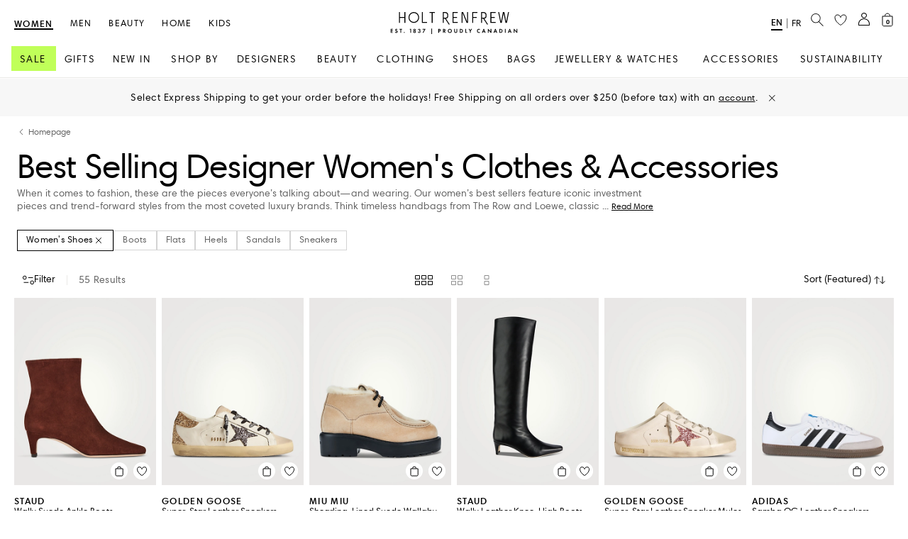

--- FILE ---
content_type: text/css;charset=UTF-8
request_url: https://www.holtrenfrew.com/_ui/responsive/common/react_ui_build/static/css/main.css
body_size: 67402
content:
:root,[data-bs-theme=light]{--bs-blue:#0d6efd;--bs-indigo:#6610f2;--bs-purple:#6f42c1;--bs-pink:#d63384;--bs-red:#dc3545;--bs-orange:#fd7e14;--bs-yellow:#ffc107;--bs-green:#198754;--bs-teal:#20c997;--bs-cyan:#0dcaf0;--bs-black:#000;--bs-white:#fff;--bs-gray:#6c757d;--bs-gray-dark:#343a40;--bs-gray-100:#f8f9fa;--bs-gray-200:#e9ecef;--bs-gray-300:#dee2e6;--bs-gray-400:#ced4da;--bs-gray-500:#adb5bd;--bs-gray-600:#6c757d;--bs-gray-700:#495057;--bs-gray-800:#343a40;--bs-gray-900:#212529;--bs-primary:#c50070;--bs-secondary:#000;--bs-success:#198754;--bs-info:#0dcaf0;--bs-warning:#ffc107;--bs-danger:#dc3545;--bs-light:#f8f9fa;--bs-dark:#212529;--bs-primary-rgb:197,0,112;--bs-secondary-rgb:0,0,0;--bs-success-rgb:25,135,84;--bs-info-rgb:13,202,240;--bs-warning-rgb:255,193,7;--bs-danger-rgb:220,53,69;--bs-light-rgb:248,249,250;--bs-dark-rgb:33,37,41;--bs-primary-text-emphasis:#4f002d;--bs-secondary-text-emphasis:#000;--bs-success-text-emphasis:#0a3622;--bs-info-text-emphasis:#055160;--bs-warning-text-emphasis:#664d03;--bs-danger-text-emphasis:#58151c;--bs-light-text-emphasis:#495057;--bs-dark-text-emphasis:#495057;--bs-primary-bg-subtle:#f3cce2;--bs-secondary-bg-subtle:#ccc;--bs-success-bg-subtle:#d1e7dd;--bs-info-bg-subtle:#cff4fc;--bs-warning-bg-subtle:#fff3cd;--bs-danger-bg-subtle:#f8d7da;--bs-light-bg-subtle:#fcfcfd;--bs-dark-bg-subtle:#ced4da;--bs-primary-border-subtle:#e899c6;--bs-secondary-border-subtle:#999;--bs-success-border-subtle:#a3cfbb;--bs-info-border-subtle:#9eeaf9;--bs-warning-border-subtle:#ffe69c;--bs-danger-border-subtle:#f1aeb5;--bs-light-border-subtle:#e9ecef;--bs-dark-border-subtle:#adb5bd;--bs-white-rgb:255,255,255;--bs-black-rgb:0,0,0;--bs-font-sans-serif:system-ui,-apple-system,"Segoe UI",Roboto,"Helvetica Neue","Noto Sans","Liberation Sans",Arial,sans-serif,"Apple Color Emoji","Segoe UI Emoji","Segoe UI Symbol","Noto Color Emoji";--bs-font-monospace:SFMono-Regular,Menlo,Monaco,Consolas,"Liberation Mono","Courier New",monospace;--bs-gradient:linear-gradient(180deg,hsla(0,0%,100%,.15),hsla(0,0%,100%,0));--bs-body-font-family:"Harmonia Sans Std",sans-serif;--bs-body-font-size:1rem;--bs-body-font-weight:400;--bs-body-line-height:1.5;--bs-body-color:#626262;--bs-body-color-rgb:98,98,98;--bs-body-bg:#fff;--bs-body-bg-rgb:255,255,255;--bs-emphasis-color:#000;--bs-emphasis-color-rgb:0,0,0;--bs-secondary-color:rgba(98,98,98,.75);--bs-secondary-color-rgb:98,98,98;--bs-secondary-bg:#e9ecef;--bs-secondary-bg-rgb:233,236,239;--bs-tertiary-color:rgba(98,98,98,.5);--bs-tertiary-color-rgb:98,98,98;--bs-tertiary-bg:#f2f2f2;--bs-tertiary-bg-rgb:242,242,242;--bs-heading-color:inherit;--bs-link-color:#626262;--bs-link-color-rgb:98,98,98;--bs-link-decoration:underline;--bs-link-hover-color:#4e4e4e;--bs-link-hover-color-rgb:78,78,78;--bs-code-color:#d63384;--bs-highlight-color:#626262;--bs-highlight-bg:#fff3cd;--bs-border-width:1px;--bs-border-style:solid;--bs-border-color:#dee2e6;--bs-border-color-translucent:rgba(0,0,0,.175);--bs-border-radius:0;--bs-border-radius-sm:0.25rem;--bs-border-radius-lg:0.5rem;--bs-border-radius-xl:1rem;--bs-border-radius-xxl:2rem;--bs-border-radius-2xl:var(--bs-border-radius-xxl);--bs-border-radius-pill:50rem;--bs-box-shadow:0 0.5rem 1rem rgba(0,0,0,.15);--bs-box-shadow-sm:0 0.125rem 0.25rem rgba(0,0,0,.075);--bs-box-shadow-lg:0 1rem 3rem rgba(0,0,0,.175);--bs-box-shadow-inset:inset 0 1px 2px rgba(0,0,0,.075);--bs-focus-ring-width:0.25rem;--bs-focus-ring-opacity:0.25;--bs-focus-ring-color:rgba(13,110,253,.25);--bs-form-valid-color:#198754;--bs-form-valid-border-color:#198754;--bs-form-invalid-color:#dc3545;--bs-form-invalid-border-color:#dc3545}[data-bs-theme=dark]{--bs-body-color:#dee2e6;--bs-body-color-rgb:222,226,230;--bs-body-bg:#212529;--bs-body-bg-rgb:33,37,41;--bs-emphasis-color:#fff;--bs-emphasis-color-rgb:255,255,255;--bs-secondary-color:rgba(222,226,230,.75);--bs-secondary-color-rgb:222,226,230;--bs-secondary-bg:#343a40;--bs-secondary-bg-rgb:52,58,64;--bs-tertiary-color:rgba(222,226,230,.5);--bs-tertiary-color-rgb:222,226,230;--bs-tertiary-bg:#2b3035;--bs-tertiary-bg-rgb:43,48,53;--bs-primary-text-emphasis:#dc66a9;--bs-secondary-text-emphasis:#666;--bs-success-text-emphasis:#75b798;--bs-info-text-emphasis:#6edff6;--bs-warning-text-emphasis:#ffda6a;--bs-danger-text-emphasis:#ea868f;--bs-light-text-emphasis:#f8f9fa;--bs-dark-text-emphasis:#dee2e6;--bs-primary-bg-subtle:#270016;--bs-secondary-bg-subtle:#000;--bs-success-bg-subtle:#051b11;--bs-info-bg-subtle:#032830;--bs-warning-bg-subtle:#332701;--bs-danger-bg-subtle:#2c0b0e;--bs-light-bg-subtle:#343a40;--bs-dark-bg-subtle:#1a1d20;--bs-primary-border-subtle:#760043;--bs-secondary-border-subtle:#000;--bs-success-border-subtle:#0f5132;--bs-info-border-subtle:#087990;--bs-warning-border-subtle:#997404;--bs-danger-border-subtle:#842029;--bs-light-border-subtle:#495057;--bs-dark-border-subtle:#343a40;--bs-heading-color:inherit;--bs-link-color:#dc66a9;--bs-link-hover-color:#e385ba;--bs-link-color-rgb:220,102,169;--bs-link-hover-color-rgb:227,133,186;--bs-code-color:#e685b5;--bs-highlight-color:#dee2e6;--bs-highlight-bg:#664d03;--bs-border-color:#495057;--bs-border-color-translucent:hsla(0,0%,100%,.15);--bs-form-valid-color:#75b798;--bs-form-valid-border-color:#75b798;--bs-form-invalid-color:#ea868f;--bs-form-invalid-border-color:#ea868f;color-scheme:dark}.b5{/*!
 * Bootstrap  v5.3.2 (https://getbootstrap.com/)
 * Copyright 2011-2023 The Bootstrap Authors
 * Licensed under MIT (https://github.com/twbs/bootstrap/blob/main/LICENSE)
 */}.b5 :root,.b5 [data-bs-theme=light]{--bs-blue:#0d6efd;--bs-indigo:#6610f2;--bs-purple:#6f42c1;--bs-pink:#d63384;--bs-red:#dc3545;--bs-orange:#fd7e14;--bs-yellow:#ffc107;--bs-green:#198754;--bs-teal:#20c997;--bs-cyan:#0dcaf0;--bs-black:#000;--bs-white:#fff;--bs-gray:#6c757d;--bs-gray-dark:#343a40;--bs-gray-100:#f8f9fa;--bs-gray-200:#e9ecef;--bs-gray-300:#dee2e6;--bs-gray-400:#ced4da;--bs-gray-500:#adb5bd;--bs-gray-600:#6c757d;--bs-gray-700:#495057;--bs-gray-800:#343a40;--bs-gray-900:#212529;--bs-primary:#c50070;--bs-secondary:#000;--bs-success:#198754;--bs-info:#0dcaf0;--bs-warning:#ffc107;--bs-danger:#dc3545;--bs-light:#f8f9fa;--bs-dark:#212529;--bs-primary-rgb:197,0,112;--bs-secondary-rgb:0,0,0;--bs-success-rgb:25,135,84;--bs-info-rgb:13,202,240;--bs-warning-rgb:255,193,7;--bs-danger-rgb:220,53,69;--bs-light-rgb:248,249,250;--bs-dark-rgb:33,37,41;--bs-primary-text-emphasis:#4f002d;--bs-secondary-text-emphasis:#000;--bs-success-text-emphasis:#0a3622;--bs-info-text-emphasis:#055160;--bs-warning-text-emphasis:#664d03;--bs-danger-text-emphasis:#58151c;--bs-light-text-emphasis:#495057;--bs-dark-text-emphasis:#495057;--bs-primary-bg-subtle:#f3cce2;--bs-secondary-bg-subtle:#ccc;--bs-success-bg-subtle:#d1e7dd;--bs-info-bg-subtle:#cff4fc;--bs-warning-bg-subtle:#fff3cd;--bs-danger-bg-subtle:#f8d7da;--bs-light-bg-subtle:#fcfcfd;--bs-dark-bg-subtle:#ced4da;--bs-primary-border-subtle:#e899c6;--bs-secondary-border-subtle:#999;--bs-success-border-subtle:#a3cfbb;--bs-info-border-subtle:#9eeaf9;--bs-warning-border-subtle:#ffe69c;--bs-danger-border-subtle:#f1aeb5;--bs-light-border-subtle:#e9ecef;--bs-dark-border-subtle:#adb5bd;--bs-white-rgb:255,255,255;--bs-black-rgb:0,0,0;--bs-font-sans-serif:system-ui,-apple-system,"Segoe UI",Roboto,"Helvetica Neue","Noto Sans","Liberation Sans",Arial,sans-serif,"Apple Color Emoji","Segoe UI Emoji","Segoe UI Symbol","Noto Color Emoji";--bs-font-monospace:SFMono-Regular,Menlo,Monaco,Consolas,"Liberation Mono","Courier New",monospace;--bs-gradient:linear-gradient(180deg,hsla(0,0%,100%,.15),hsla(0,0%,100%,0));--bs-body-font-family:"Harmonia Sans Std",sans-serif;--bs-body-font-size:1rem;--bs-body-font-weight:400;--bs-body-line-height:1.5;--bs-body-color:#626262;--bs-body-color-rgb:98,98,98;--bs-body-bg:#fff;--bs-body-bg-rgb:255,255,255;--bs-emphasis-color:#000;--bs-emphasis-color-rgb:0,0,0;--bs-secondary-color:rgba(98,98,98,.75);--bs-secondary-color-rgb:98,98,98;--bs-secondary-bg:#e9ecef;--bs-secondary-bg-rgb:233,236,239;--bs-tertiary-color:rgba(98,98,98,.5);--bs-tertiary-color-rgb:98,98,98;--bs-tertiary-bg:#f2f2f2;--bs-tertiary-bg-rgb:242,242,242;--bs-heading-color:inherit;--bs-link-color:#626262;--bs-link-color-rgb:98,98,98;--bs-link-decoration:underline;--bs-link-hover-color:#4e4e4e;--bs-link-hover-color-rgb:78,78,78;--bs-code-color:#d63384;--bs-highlight-color:#626262;--bs-highlight-bg:#fff3cd;--bs-border-width:1px;--bs-border-style:solid;--bs-border-color:#dee2e6;--bs-border-color-translucent:rgba(0,0,0,.175);--bs-border-radius:0;--bs-border-radius-sm:0.25rem;--bs-border-radius-lg:0.5rem;--bs-border-radius-xl:1rem;--bs-border-radius-xxl:2rem;--bs-border-radius-2xl:var(--bs-border-radius-xxl);--bs-border-radius-pill:50rem;--bs-box-shadow:0 0.5rem 1rem rgba(0,0,0,.15);--bs-box-shadow-sm:0 0.125rem 0.25rem rgba(0,0,0,.075);--bs-box-shadow-lg:0 1rem 3rem rgba(0,0,0,.175);--bs-box-shadow-inset:inset 0 1px 2px rgba(0,0,0,.075);--bs-focus-ring-width:0.25rem;--bs-focus-ring-opacity:0.25;--bs-focus-ring-color:rgba(13,110,253,.25);--bs-form-valid-color:#198754;--bs-form-valid-border-color:#198754;--bs-form-invalid-color:#dc3545;--bs-form-invalid-border-color:#dc3545}.b5 [data-bs-theme=dark]{--bs-body-color:#dee2e6;--bs-body-color-rgb:222,226,230;--bs-body-bg:#212529;--bs-body-bg-rgb:33,37,41;--bs-emphasis-color:#fff;--bs-emphasis-color-rgb:255,255,255;--bs-secondary-color:rgba(222,226,230,.75);--bs-secondary-color-rgb:222,226,230;--bs-secondary-bg:#343a40;--bs-secondary-bg-rgb:52,58,64;--bs-tertiary-color:rgba(222,226,230,.5);--bs-tertiary-color-rgb:222,226,230;--bs-tertiary-bg:#2b3035;--bs-tertiary-bg-rgb:43,48,53;--bs-primary-text-emphasis:#dc66a9;--bs-secondary-text-emphasis:#666;--bs-success-text-emphasis:#75b798;--bs-info-text-emphasis:#6edff6;--bs-warning-text-emphasis:#ffda6a;--bs-danger-text-emphasis:#ea868f;--bs-light-text-emphasis:#f8f9fa;--bs-dark-text-emphasis:#dee2e6;--bs-primary-bg-subtle:#270016;--bs-secondary-bg-subtle:#000;--bs-success-bg-subtle:#051b11;--bs-info-bg-subtle:#032830;--bs-warning-bg-subtle:#332701;--bs-danger-bg-subtle:#2c0b0e;--bs-light-bg-subtle:#343a40;--bs-dark-bg-subtle:#1a1d20;--bs-primary-border-subtle:#760043;--bs-secondary-border-subtle:#000;--bs-success-border-subtle:#0f5132;--bs-info-border-subtle:#087990;--bs-warning-border-subtle:#997404;--bs-danger-border-subtle:#842029;--bs-light-border-subtle:#495057;--bs-dark-border-subtle:#343a40;--bs-heading-color:inherit;--bs-link-color:#dc66a9;--bs-link-hover-color:#e385ba;--bs-link-color-rgb:220,102,169;--bs-link-hover-color-rgb:227,133,186;--bs-code-color:#e685b5;--bs-highlight-color:#dee2e6;--bs-highlight-bg:#664d03;--bs-border-color:#495057;--bs-border-color-translucent:hsla(0,0%,100%,.15);--bs-form-valid-color:#75b798;--bs-form-valid-border-color:#75b798;--bs-form-invalid-color:#ea868f;--bs-form-invalid-border-color:#ea868f;color-scheme:dark}.b5 *,.b5 :after,.b5 :before{box-sizing:border-box}@media(prefers-reduced-motion:no-preference){.b5 :root{scroll-behavior:smooth}}.b5 body{-webkit-text-size-adjust:100%;-webkit-tap-highlight-color:rgba(0,0,0,0);background-color:#fff;background-color:var(--bs-body-bg);color:#626262;color:var(--bs-body-color);font-family:Harmonia Sans Std,sans-serif;font-family:var(--bs-body-font-family);font-size:1rem;font-size:var(--bs-body-font-size);font-weight:400;font-weight:var(--bs-body-font-weight);line-height:1.5;line-height:var(--bs-body-line-height);margin:0;text-align:var(--bs-body-text-align)}.b5 hr{border:0;border-top:1px solid;border-top:var(--bs-border-width) solid;color:inherit;margin:1rem 0;opacity:.25}.b5 .h1,.b5 .h2,.b5 .h3,.b5 .h4,.b5 .h5,.b5 .h6,.b5 h1,.b5 h2,.b5 h3,.b5 h4,.b5 h5,.b5 h6{color:inherit;color:var(--bs-heading-color);font-weight:500;line-height:1.2;margin-bottom:.5rem;margin-top:0}.b5 .h1,.b5 h1{font-size:calc(1.375rem + 1.5vw)}@media(min-width:1200px){.b5 .h1,.b5 h1{font-size:2.5rem}}.b5 .h2,.b5 h2{font-size:calc(1.325rem + .9vw)}@media(min-width:1200px){.b5 .h2,.b5 h2{font-size:2rem}}.b5 .h3,.b5 h3{font-size:calc(1.3rem + .6vw)}@media(min-width:1200px){.b5 .h3,.b5 h3{font-size:1.75rem}}.b5 .h4,.b5 h4{font-size:calc(1.275rem + .3vw)}@media(min-width:1200px){.b5 .h4,.b5 h4{font-size:1.5rem}}.b5 .h5,.b5 h5{font-size:1.25rem}.b5 .h6,.b5 h6{font-size:1rem}.b5 p{margin-bottom:1rem;margin-top:0}.b5 abbr[title]{cursor:help;-webkit-text-decoration:underline dotted;text-decoration:underline dotted;-webkit-text-decoration-skip-ink:none;text-decoration-skip-ink:none}.b5 address{font-style:normal;line-height:inherit;margin-bottom:1rem}.b5 ol,.b5 ul{padding-left:2rem}.b5 dl,.b5 ol,.b5 ul{margin-bottom:1rem;margin-top:0}.b5 ol ol,.b5 ol ul,.b5 ul ol,.b5 ul ul{margin-bottom:0}.b5 dt{font-weight:700}.b5 dd{margin-bottom:.5rem;margin-left:0}.b5 blockquote{margin:0 0 1rem}.b5 b,.b5 strong{font-weight:bolder}.b5 .small,.b5 small{font-size:.875em}.b5 .mark,.b5 mark{background-color:#fff3cd;background-color:var(--bs-highlight-bg);color:#626262;color:var(--bs-highlight-color);padding:.1875em}.b5 sub,.b5 sup{font-size:.75em;line-height:0;position:relative;vertical-align:initial}.b5 sub{bottom:-.25em}.b5 sup{top:-.5em}.b5 a{color:#626262;color:rgba(var(--bs-link-color-rgb),var(--bs-link-opacity,1));text-decoration:underline}.b5 a:hover{--bs-link-color-rgb:var(--bs-link-hover-color-rgb)}.b5 a:not([href]):not([class]),.b5 a:not([href]):not([class]):hover{color:inherit;text-decoration:none}.b5 code,.b5 kbd,.b5 pre,.b5 samp{font-family:SFMono-Regular,Menlo,Monaco,Consolas,Liberation Mono,Courier New,monospace;font-family:var(--bs-font-monospace);font-size:1em}.b5 pre{display:block;font-size:.875em;margin-bottom:1rem;margin-top:0;overflow:auto}.b5 pre code{color:inherit;font-size:inherit;word-break:normal}.b5 code{word-wrap:break-word;color:#d63384;color:var(--bs-code-color);font-size:.875em}a>.b5 code{color:inherit}.b5 kbd{background-color:#626262;background-color:var(--bs-body-color);border-radius:.25rem;color:#fff;color:var(--bs-body-bg);font-size:.875em;padding:.1875rem .375rem}.b5 kbd kbd{font-size:1em;padding:0}.b5 figure{margin:0 0 1rem}.b5 img,.b5 svg{vertical-align:middle}.b5 table{border-collapse:collapse;caption-side:bottom}.b5 caption{color:rgba(98,98,98,.75);color:var(--bs-secondary-color);padding-bottom:.5rem;padding-top:.5rem;text-align:left}.b5 th{text-align:inherit;text-align:-webkit-match-parent}.b5 tbody,.b5 td,.b5 tfoot,.b5 th,.b5 thead,.b5 tr{border:0 solid;border-color:inherit}.b5 label{display:inline-block}.b5 button{border-radius:0}.b5 button:focus:not(:focus-visible){outline:0}.b5 button,.b5 input,.b5 optgroup,.b5 select,.b5 textarea{font-family:inherit;font-size:inherit;line-height:inherit;margin:0}.b5 button,.b5 select{text-transform:none}.b5 [role=button]{cursor:pointer}.b5 select{word-wrap:normal}.b5 select:disabled{opacity:1}.b5 [list]:not([type=date]):not([type=datetime-local]):not([type=month]):not([type=week]):not([type=time])::-webkit-calendar-picker-indicator{display:none!important}.b5 [type=button],.b5 [type=reset],.b5 [type=submit],.b5 button{-webkit-appearance:button}.b5 [type=button]:not(:disabled),.b5 [type=reset]:not(:disabled),.b5 [type=submit]:not(:disabled),.b5 button:not(:disabled){cursor:pointer}.b5 ::-moz-focus-inner{border-style:none;padding:0}.b5 textarea{resize:vertical}.b5 fieldset{border:0;margin:0;min-width:0;padding:0}.b5 legend{float:left;font-size:calc(1.275rem + .3vw);line-height:inherit;margin-bottom:.5rem;padding:0;width:100%}@media(min-width:1200px){.b5 legend{font-size:1.5rem}}.b5 legend+*{clear:left}.b5 ::-webkit-datetime-edit-day-field,.b5 ::-webkit-datetime-edit-fields-wrapper,.b5 ::-webkit-datetime-edit-hour-field,.b5 ::-webkit-datetime-edit-minute,.b5 ::-webkit-datetime-edit-month-field,.b5 ::-webkit-datetime-edit-text,.b5 ::-webkit-datetime-edit-year-field{padding:0}.b5 ::-webkit-inner-spin-button{height:auto}.b5 [type=search]{-webkit-appearance:textfield;outline-offset:-2px}.b5 ::-webkit-search-decoration{-webkit-appearance:none}.b5 ::-webkit-color-swatch-wrapper{padding:0}.b5 ::-webkit-file-upload-button{-webkit-appearance:button;font:inherit}.b5 ::file-selector-button{-webkit-appearance:button;font:inherit}.b5 output{display:inline-block}.b5 iframe{border:0}.b5 summary{cursor:pointer;display:list-item}.b5 progress{vertical-align:initial}.b5 [hidden]{display:none!important}.b5 .lead{font-size:1.25rem;font-weight:300}.b5 .display-1{font-size:calc(1.625rem + 4.5vw);font-weight:300;line-height:1.2}@media(min-width:1200px){.b5 .display-1{font-size:5rem}}.b5 .display-2{font-size:calc(1.575rem + 3.9vw);font-weight:300;line-height:1.2}@media(min-width:1200px){.b5 .display-2{font-size:4.5rem}}.b5 .display-3{font-size:calc(1.525rem + 3.3vw);font-weight:300;line-height:1.2}@media(min-width:1200px){.b5 .display-3{font-size:4rem}}.b5 .display-4{font-size:calc(1.475rem + 2.7vw);font-weight:300;line-height:1.2}@media(min-width:1200px){.b5 .display-4{font-size:3.5rem}}.b5 .display-5{font-size:calc(1.425rem + 2.1vw);font-weight:300;line-height:1.2}@media(min-width:1200px){.b5 .display-5{font-size:3rem}}.b5 .display-6{font-size:calc(1.375rem + 1.5vw);font-weight:300;line-height:1.2}@media(min-width:1200px){.b5 .display-6{font-size:2.5rem}}.b5 .list-inline,.b5 .list-unstyled{list-style:none;padding-left:0}.b5 .list-inline-item{display:inline-block}.b5 .list-inline-item:not(:last-child){margin-right:.5rem}.b5 .initialism{font-size:.875em;text-transform:uppercase}.b5 .blockquote{font-size:1.25rem;margin-bottom:1rem}.b5 .blockquote>:last-child{margin-bottom:0}.b5 .blockquote-footer{color:#6c757d;font-size:.875em;margin-bottom:1rem;margin-top:-1rem}.b5 .blockquote-footer:before{content:"— "}.b5 .img-fluid,.b5 .img-thumbnail{height:auto;max-width:100%}.b5 .img-thumbnail{background-color:#fff;background-color:var(--bs-body-bg);border:1px solid #dee2e6;border:var(--bs-border-width) solid var(--bs-border-color);border-radius:0;border-radius:var(--bs-border-radius);padding:.25rem}.b5 .figure{display:inline-block}.b5 .figure-img{line-height:1;margin-bottom:.5rem}.b5 .figure-caption{color:rgba(98,98,98,.75);color:var(--bs-secondary-color);font-size:.875em}.b5 .container,.b5 .container-fluid,.b5 .container-lg,.b5 .container-md,.b5 .container-sm,.b5 .container-xl,.b5 .container-xxl{--bs-gutter-x:1.5rem;--bs-gutter-y:0;margin-left:auto;margin-right:auto;padding-left:calc(var(--bs-gutter-x)*.5);padding-right:calc(var(--bs-gutter-x)*.5);width:100%}@media(min-width:576px){.b5 .container,.b5 .container-sm{max-width:540px}}@media(min-width:768px){.b5 .container,.b5 .container-md,.b5 .container-sm{max-width:720px}}@media(min-width:1024px){.b5 .container,.b5 .container-lg,.b5 .container-md,.b5 .container-sm{max-width:960px}}@media(min-width:1200px){.b5 .container,.b5 .container-lg,.b5 .container-md,.b5 .container-sm,.b5 .container-xl{max-width:1140px}}@media(min-width:1400px){.b5 .container,.b5 .container-lg,.b5 .container-md,.b5 .container-sm,.b5 .container-xl,.b5 .container-xxl{max-width:1254px}}.b5 :root{--bs-breakpoint-xs:0;--bs-breakpoint-sm:576px;--bs-breakpoint-md:768px;--bs-breakpoint-lg:1024px;--bs-breakpoint-xl:1200px;--bs-breakpoint-xxl:1400px}.b5 .row{--bs-gutter-x:1.5rem;--bs-gutter-y:0;display:flex;flex-wrap:wrap;margin-left:calc(var(--bs-gutter-x)*-.5);margin-right:calc(var(--bs-gutter-x)*-.5);margin-top:calc(var(--bs-gutter-y)*-1)}.b5 .row>*{flex-shrink:0;margin-top:var(--bs-gutter-y);max-width:100%;padding-left:calc(var(--bs-gutter-x)*.5);padding-right:calc(var(--bs-gutter-x)*.5);width:100%}.b5 .col{flex:1 0}.b5 .row-cols-auto>*{flex:0 0 auto;width:auto}.b5 .row-cols-1>*{flex:0 0 auto;width:100%}.b5 .row-cols-2>*{flex:0 0 auto;width:50%}.b5 .row-cols-3>*{flex:0 0 auto;width:33.33333333%}.b5 .row-cols-4>*{flex:0 0 auto;width:25%}.b5 .row-cols-5>*{flex:0 0 auto;width:20%}.b5 .row-cols-6>*{flex:0 0 auto;width:16.66666667%}.b5 .col-auto{flex:0 0 auto;width:auto}.b5 .col-1{flex:0 0 auto;width:8.33333333%}.b5 .col-2{flex:0 0 auto;width:16.66666667%}.b5 .col-3{flex:0 0 auto;width:25%}.b5 .col-4{flex:0 0 auto;width:33.33333333%}.b5 .col-5{flex:0 0 auto;width:41.66666667%}.b5 .col-6{flex:0 0 auto;width:50%}.b5 .col-7{flex:0 0 auto;width:58.33333333%}.b5 .col-8{flex:0 0 auto;width:66.66666667%}.b5 .col-9{flex:0 0 auto;width:75%}.b5 .col-10{flex:0 0 auto;width:83.33333333%}.b5 .col-11{flex:0 0 auto;width:91.66666667%}.b5 .col-12{flex:0 0 auto;width:100%}.b5 .offset-1{margin-left:8.33333333%}.b5 .offset-2{margin-left:16.66666667%}.b5 .offset-3{margin-left:25%}.b5 .offset-4{margin-left:33.33333333%}.b5 .offset-5{margin-left:41.66666667%}.b5 .offset-6{margin-left:50%}.b5 .offset-7{margin-left:58.33333333%}.b5 .offset-8{margin-left:66.66666667%}.b5 .offset-9{margin-left:75%}.b5 .offset-10{margin-left:83.33333333%}.b5 .offset-11{margin-left:91.66666667%}.b5 .g-0,.b5 .gx-0{--bs-gutter-x:0}.b5 .g-0,.b5 .gy-0{--bs-gutter-y:0}.b5 .g-1,.b5 .gx-1{--bs-gutter-x:0.25rem}.b5 .g-1,.b5 .gy-1{--bs-gutter-y:0.25rem}.b5 .g-2,.b5 .gx-2{--bs-gutter-x:0.5rem}.b5 .g-2,.b5 .gy-2{--bs-gutter-y:0.5rem}.b5 .g-3,.b5 .gx-3{--bs-gutter-x:1rem}.b5 .g-3,.b5 .gy-3{--bs-gutter-y:1rem}.b5 .g-4,.b5 .gx-4{--bs-gutter-x:1.5rem}.b5 .g-4,.b5 .gy-4{--bs-gutter-y:1.5rem}.b5 .g-5,.b5 .gx-5{--bs-gutter-x:3rem}.b5 .g-5,.b5 .gy-5{--bs-gutter-y:3rem}@media(min-width:576px){.b5 .col-sm{flex:1 0}.b5 .row-cols-sm-auto>*{flex:0 0 auto;width:auto}.b5 .row-cols-sm-1>*{flex:0 0 auto;width:100%}.b5 .row-cols-sm-2>*{flex:0 0 auto;width:50%}.b5 .row-cols-sm-3>*{flex:0 0 auto;width:33.33333333%}.b5 .row-cols-sm-4>*{flex:0 0 auto;width:25%}.b5 .row-cols-sm-5>*{flex:0 0 auto;width:20%}.b5 .row-cols-sm-6>*{flex:0 0 auto;width:16.66666667%}.b5 .col-sm-auto{flex:0 0 auto;width:auto}.b5 .col-sm-1{flex:0 0 auto;width:8.33333333%}.b5 .col-sm-2{flex:0 0 auto;width:16.66666667%}.b5 .col-sm-3{flex:0 0 auto;width:25%}.b5 .col-sm-4{flex:0 0 auto;width:33.33333333%}.b5 .col-sm-5{flex:0 0 auto;width:41.66666667%}.b5 .col-sm-6{flex:0 0 auto;width:50%}.b5 .col-sm-7{flex:0 0 auto;width:58.33333333%}.b5 .col-sm-8{flex:0 0 auto;width:66.66666667%}.b5 .col-sm-9{flex:0 0 auto;width:75%}.b5 .col-sm-10{flex:0 0 auto;width:83.33333333%}.b5 .col-sm-11{flex:0 0 auto;width:91.66666667%}.b5 .col-sm-12{flex:0 0 auto;width:100%}.b5 .offset-sm-0{margin-left:0}.b5 .offset-sm-1{margin-left:8.33333333%}.b5 .offset-sm-2{margin-left:16.66666667%}.b5 .offset-sm-3{margin-left:25%}.b5 .offset-sm-4{margin-left:33.33333333%}.b5 .offset-sm-5{margin-left:41.66666667%}.b5 .offset-sm-6{margin-left:50%}.b5 .offset-sm-7{margin-left:58.33333333%}.b5 .offset-sm-8{margin-left:66.66666667%}.b5 .offset-sm-9{margin-left:75%}.b5 .offset-sm-10{margin-left:83.33333333%}.b5 .offset-sm-11{margin-left:91.66666667%}.b5 .g-sm-0,.b5 .gx-sm-0{--bs-gutter-x:0}.b5 .g-sm-0,.b5 .gy-sm-0{--bs-gutter-y:0}.b5 .g-sm-1,.b5 .gx-sm-1{--bs-gutter-x:0.25rem}.b5 .g-sm-1,.b5 .gy-sm-1{--bs-gutter-y:0.25rem}.b5 .g-sm-2,.b5 .gx-sm-2{--bs-gutter-x:0.5rem}.b5 .g-sm-2,.b5 .gy-sm-2{--bs-gutter-y:0.5rem}.b5 .g-sm-3,.b5 .gx-sm-3{--bs-gutter-x:1rem}.b5 .g-sm-3,.b5 .gy-sm-3{--bs-gutter-y:1rem}.b5 .g-sm-4,.b5 .gx-sm-4{--bs-gutter-x:1.5rem}.b5 .g-sm-4,.b5 .gy-sm-4{--bs-gutter-y:1.5rem}.b5 .g-sm-5,.b5 .gx-sm-5{--bs-gutter-x:3rem}.b5 .g-sm-5,.b5 .gy-sm-5{--bs-gutter-y:3rem}}@media(min-width:768px){.b5 .col-md{flex:1 0}.b5 .row-cols-md-auto>*{flex:0 0 auto;width:auto}.b5 .row-cols-md-1>*{flex:0 0 auto;width:100%}.b5 .row-cols-md-2>*{flex:0 0 auto;width:50%}.b5 .row-cols-md-3>*{flex:0 0 auto;width:33.33333333%}.b5 .row-cols-md-4>*{flex:0 0 auto;width:25%}.b5 .row-cols-md-5>*{flex:0 0 auto;width:20%}.b5 .row-cols-md-6>*{flex:0 0 auto;width:16.66666667%}.b5 .col-md-auto{flex:0 0 auto;width:auto}.b5 .col-md-1{flex:0 0 auto;width:8.33333333%}.b5 .col-md-2{flex:0 0 auto;width:16.66666667%}.b5 .col-md-3{flex:0 0 auto;width:25%}.b5 .col-md-4{flex:0 0 auto;width:33.33333333%}.b5 .col-md-5{flex:0 0 auto;width:41.66666667%}.b5 .col-md-6{flex:0 0 auto;width:50%}.b5 .col-md-7{flex:0 0 auto;width:58.33333333%}.b5 .col-md-8{flex:0 0 auto;width:66.66666667%}.b5 .col-md-9{flex:0 0 auto;width:75%}.b5 .col-md-10{flex:0 0 auto;width:83.33333333%}.b5 .col-md-11{flex:0 0 auto;width:91.66666667%}.b5 .col-md-12{flex:0 0 auto;width:100%}.b5 .offset-md-0{margin-left:0}.b5 .offset-md-1{margin-left:8.33333333%}.b5 .offset-md-2{margin-left:16.66666667%}.b5 .offset-md-3{margin-left:25%}.b5 .offset-md-4{margin-left:33.33333333%}.b5 .offset-md-5{margin-left:41.66666667%}.b5 .offset-md-6{margin-left:50%}.b5 .offset-md-7{margin-left:58.33333333%}.b5 .offset-md-8{margin-left:66.66666667%}.b5 .offset-md-9{margin-left:75%}.b5 .offset-md-10{margin-left:83.33333333%}.b5 .offset-md-11{margin-left:91.66666667%}.b5 .g-md-0,.b5 .gx-md-0{--bs-gutter-x:0}.b5 .g-md-0,.b5 .gy-md-0{--bs-gutter-y:0}.b5 .g-md-1,.b5 .gx-md-1{--bs-gutter-x:0.25rem}.b5 .g-md-1,.b5 .gy-md-1{--bs-gutter-y:0.25rem}.b5 .g-md-2,.b5 .gx-md-2{--bs-gutter-x:0.5rem}.b5 .g-md-2,.b5 .gy-md-2{--bs-gutter-y:0.5rem}.b5 .g-md-3,.b5 .gx-md-3{--bs-gutter-x:1rem}.b5 .g-md-3,.b5 .gy-md-3{--bs-gutter-y:1rem}.b5 .g-md-4,.b5 .gx-md-4{--bs-gutter-x:1.5rem}.b5 .g-md-4,.b5 .gy-md-4{--bs-gutter-y:1.5rem}.b5 .g-md-5,.b5 .gx-md-5{--bs-gutter-x:3rem}.b5 .g-md-5,.b5 .gy-md-5{--bs-gutter-y:3rem}}@media(min-width:1024px){.b5 .col-lg{flex:1 0}.b5 .row-cols-lg-auto>*{flex:0 0 auto;width:auto}.b5 .row-cols-lg-1>*{flex:0 0 auto;width:100%}.b5 .row-cols-lg-2>*{flex:0 0 auto;width:50%}.b5 .row-cols-lg-3>*{flex:0 0 auto;width:33.33333333%}.b5 .row-cols-lg-4>*{flex:0 0 auto;width:25%}.b5 .row-cols-lg-5>*{flex:0 0 auto;width:20%}.b5 .row-cols-lg-6>*{flex:0 0 auto;width:16.66666667%}.b5 .col-lg-auto{flex:0 0 auto;width:auto}.b5 .col-lg-1{flex:0 0 auto;width:8.33333333%}.b5 .col-lg-2{flex:0 0 auto;width:16.66666667%}.b5 .col-lg-3{flex:0 0 auto;width:25%}.b5 .col-lg-4{flex:0 0 auto;width:33.33333333%}.b5 .col-lg-5{flex:0 0 auto;width:41.66666667%}.b5 .col-lg-6{flex:0 0 auto;width:50%}.b5 .col-lg-7{flex:0 0 auto;width:58.33333333%}.b5 .col-lg-8{flex:0 0 auto;width:66.66666667%}.b5 .col-lg-9{flex:0 0 auto;width:75%}.b5 .col-lg-10{flex:0 0 auto;width:83.33333333%}.b5 .col-lg-11{flex:0 0 auto;width:91.66666667%}.b5 .col-lg-12{flex:0 0 auto;width:100%}.b5 .offset-lg-0{margin-left:0}.b5 .offset-lg-1{margin-left:8.33333333%}.b5 .offset-lg-2{margin-left:16.66666667%}.b5 .offset-lg-3{margin-left:25%}.b5 .offset-lg-4{margin-left:33.33333333%}.b5 .offset-lg-5{margin-left:41.66666667%}.b5 .offset-lg-6{margin-left:50%}.b5 .offset-lg-7{margin-left:58.33333333%}.b5 .offset-lg-8{margin-left:66.66666667%}.b5 .offset-lg-9{margin-left:75%}.b5 .offset-lg-10{margin-left:83.33333333%}.b5 .offset-lg-11{margin-left:91.66666667%}.b5 .g-lg-0,.b5 .gx-lg-0{--bs-gutter-x:0}.b5 .g-lg-0,.b5 .gy-lg-0{--bs-gutter-y:0}.b5 .g-lg-1,.b5 .gx-lg-1{--bs-gutter-x:0.25rem}.b5 .g-lg-1,.b5 .gy-lg-1{--bs-gutter-y:0.25rem}.b5 .g-lg-2,.b5 .gx-lg-2{--bs-gutter-x:0.5rem}.b5 .g-lg-2,.b5 .gy-lg-2{--bs-gutter-y:0.5rem}.b5 .g-lg-3,.b5 .gx-lg-3{--bs-gutter-x:1rem}.b5 .g-lg-3,.b5 .gy-lg-3{--bs-gutter-y:1rem}.b5 .g-lg-4,.b5 .gx-lg-4{--bs-gutter-x:1.5rem}.b5 .g-lg-4,.b5 .gy-lg-4{--bs-gutter-y:1.5rem}.b5 .g-lg-5,.b5 .gx-lg-5{--bs-gutter-x:3rem}.b5 .g-lg-5,.b5 .gy-lg-5{--bs-gutter-y:3rem}}@media(min-width:1200px){.b5 .col-xl{flex:1 0}.b5 .row-cols-xl-auto>*{flex:0 0 auto;width:auto}.b5 .row-cols-xl-1>*{flex:0 0 auto;width:100%}.b5 .row-cols-xl-2>*{flex:0 0 auto;width:50%}.b5 .row-cols-xl-3>*{flex:0 0 auto;width:33.33333333%}.b5 .row-cols-xl-4>*{flex:0 0 auto;width:25%}.b5 .row-cols-xl-5>*{flex:0 0 auto;width:20%}.b5 .row-cols-xl-6>*{flex:0 0 auto;width:16.66666667%}.b5 .col-xl-auto{flex:0 0 auto;width:auto}.b5 .col-xl-1{flex:0 0 auto;width:8.33333333%}.b5 .col-xl-2{flex:0 0 auto;width:16.66666667%}.b5 .col-xl-3{flex:0 0 auto;width:25%}.b5 .col-xl-4{flex:0 0 auto;width:33.33333333%}.b5 .col-xl-5{flex:0 0 auto;width:41.66666667%}.b5 .col-xl-6{flex:0 0 auto;width:50%}.b5 .col-xl-7{flex:0 0 auto;width:58.33333333%}.b5 .col-xl-8{flex:0 0 auto;width:66.66666667%}.b5 .col-xl-9{flex:0 0 auto;width:75%}.b5 .col-xl-10{flex:0 0 auto;width:83.33333333%}.b5 .col-xl-11{flex:0 0 auto;width:91.66666667%}.b5 .col-xl-12{flex:0 0 auto;width:100%}.b5 .offset-xl-0{margin-left:0}.b5 .offset-xl-1{margin-left:8.33333333%}.b5 .offset-xl-2{margin-left:16.66666667%}.b5 .offset-xl-3{margin-left:25%}.b5 .offset-xl-4{margin-left:33.33333333%}.b5 .offset-xl-5{margin-left:41.66666667%}.b5 .offset-xl-6{margin-left:50%}.b5 .offset-xl-7{margin-left:58.33333333%}.b5 .offset-xl-8{margin-left:66.66666667%}.b5 .offset-xl-9{margin-left:75%}.b5 .offset-xl-10{margin-left:83.33333333%}.b5 .offset-xl-11{margin-left:91.66666667%}.b5 .g-xl-0,.b5 .gx-xl-0{--bs-gutter-x:0}.b5 .g-xl-0,.b5 .gy-xl-0{--bs-gutter-y:0}.b5 .g-xl-1,.b5 .gx-xl-1{--bs-gutter-x:0.25rem}.b5 .g-xl-1,.b5 .gy-xl-1{--bs-gutter-y:0.25rem}.b5 .g-xl-2,.b5 .gx-xl-2{--bs-gutter-x:0.5rem}.b5 .g-xl-2,.b5 .gy-xl-2{--bs-gutter-y:0.5rem}.b5 .g-xl-3,.b5 .gx-xl-3{--bs-gutter-x:1rem}.b5 .g-xl-3,.b5 .gy-xl-3{--bs-gutter-y:1rem}.b5 .g-xl-4,.b5 .gx-xl-4{--bs-gutter-x:1.5rem}.b5 .g-xl-4,.b5 .gy-xl-4{--bs-gutter-y:1.5rem}.b5 .g-xl-5,.b5 .gx-xl-5{--bs-gutter-x:3rem}.b5 .g-xl-5,.b5 .gy-xl-5{--bs-gutter-y:3rem}}@media(min-width:1400px){.b5 .col-xxl{flex:1 0}.b5 .row-cols-xxl-auto>*{flex:0 0 auto;width:auto}.b5 .row-cols-xxl-1>*{flex:0 0 auto;width:100%}.b5 .row-cols-xxl-2>*{flex:0 0 auto;width:50%}.b5 .row-cols-xxl-3>*{flex:0 0 auto;width:33.33333333%}.b5 .row-cols-xxl-4>*{flex:0 0 auto;width:25%}.b5 .row-cols-xxl-5>*{flex:0 0 auto;width:20%}.b5 .row-cols-xxl-6>*{flex:0 0 auto;width:16.66666667%}.b5 .col-xxl-auto{flex:0 0 auto;width:auto}.b5 .col-xxl-1{flex:0 0 auto;width:8.33333333%}.b5 .col-xxl-2{flex:0 0 auto;width:16.66666667%}.b5 .col-xxl-3{flex:0 0 auto;width:25%}.b5 .col-xxl-4{flex:0 0 auto;width:33.33333333%}.b5 .col-xxl-5{flex:0 0 auto;width:41.66666667%}.b5 .col-xxl-6{flex:0 0 auto;width:50%}.b5 .col-xxl-7{flex:0 0 auto;width:58.33333333%}.b5 .col-xxl-8{flex:0 0 auto;width:66.66666667%}.b5 .col-xxl-9{flex:0 0 auto;width:75%}.b5 .col-xxl-10{flex:0 0 auto;width:83.33333333%}.b5 .col-xxl-11{flex:0 0 auto;width:91.66666667%}.b5 .col-xxl-12{flex:0 0 auto;width:100%}.b5 .offset-xxl-0{margin-left:0}.b5 .offset-xxl-1{margin-left:8.33333333%}.b5 .offset-xxl-2{margin-left:16.66666667%}.b5 .offset-xxl-3{margin-left:25%}.b5 .offset-xxl-4{margin-left:33.33333333%}.b5 .offset-xxl-5{margin-left:41.66666667%}.b5 .offset-xxl-6{margin-left:50%}.b5 .offset-xxl-7{margin-left:58.33333333%}.b5 .offset-xxl-8{margin-left:66.66666667%}.b5 .offset-xxl-9{margin-left:75%}.b5 .offset-xxl-10{margin-left:83.33333333%}.b5 .offset-xxl-11{margin-left:91.66666667%}.b5 .g-xxl-0,.b5 .gx-xxl-0{--bs-gutter-x:0}.b5 .g-xxl-0,.b5 .gy-xxl-0{--bs-gutter-y:0}.b5 .g-xxl-1,.b5 .gx-xxl-1{--bs-gutter-x:0.25rem}.b5 .g-xxl-1,.b5 .gy-xxl-1{--bs-gutter-y:0.25rem}.b5 .g-xxl-2,.b5 .gx-xxl-2{--bs-gutter-x:0.5rem}.b5 .g-xxl-2,.b5 .gy-xxl-2{--bs-gutter-y:0.5rem}.b5 .g-xxl-3,.b5 .gx-xxl-3{--bs-gutter-x:1rem}.b5 .g-xxl-3,.b5 .gy-xxl-3{--bs-gutter-y:1rem}.b5 .g-xxl-4,.b5 .gx-xxl-4{--bs-gutter-x:1.5rem}.b5 .g-xxl-4,.b5 .gy-xxl-4{--bs-gutter-y:1.5rem}.b5 .g-xxl-5,.b5 .gx-xxl-5{--bs-gutter-x:3rem}.b5 .g-xxl-5,.b5 .gy-xxl-5{--bs-gutter-y:3rem}}.b5 .table{--bs-table-color-type:initial;--bs-table-bg-type:initial;--bs-table-color-state:initial;--bs-table-bg-state:initial;--bs-table-color:var(--bs-emphasis-color);--bs-table-bg:var(--bs-body-bg);--bs-table-border-color:var(--bs-border-color);--bs-table-accent-bg:transparent;--bs-table-striped-color:var(--bs-emphasis-color);--bs-table-striped-bg:rgba(var(--bs-emphasis-color-rgb),0.05);--bs-table-active-color:var(--bs-emphasis-color);--bs-table-active-bg:rgba(var(--bs-emphasis-color-rgb),0.1);--bs-table-hover-color:var(--bs-emphasis-color);--bs-table-hover-bg:rgba(var(--bs-emphasis-color-rgb),0.075);border-color:var(--bs-table-border-color);margin-bottom:1rem;vertical-align:top;width:100%}.b5 .table>:not(caption)>*>*{background-color:var(--bs-table-bg);border-bottom-width:1px;border-bottom-width:var(--bs-border-width);box-shadow:inset 0 0 0 9999px var(--bs-table-accent-bg);box-shadow:inset 0 0 0 9999px var(--bs-table-bg-state,var(--bs-table-bg-type,var(--bs-table-accent-bg)));color:var(--bs-table-color);color:var(--bs-table-color-state,var(--bs-table-color-type,var(--bs-table-color)));padding:.5rem}.b5 .table>tbody{vertical-align:inherit}.b5 .table>thead{vertical-align:bottom}.b5 .table-group-divider{border-top:2px solid;border-top:calc(var(--bs-border-width)*2) solid}.b5 .caption-top{caption-side:top}.b5 .table-sm>:not(caption)>*>*{padding:.25rem}.b5 .table-bordered>:not(caption)>*{border-width:1px 0;border-width:var(--bs-border-width) 0}.b5 .table-bordered>:not(caption)>*>*{border-width:0 1px;border-width:0 var(--bs-border-width)}.b5 .table-borderless>:not(caption)>*>*{border-bottom-width:0}.b5 .table-borderless>:not(:first-child){border-top-width:0}.b5 .table-striped-columns>:not(caption)>tr>:nth-child(2n),.b5 .table-striped>tbody>tr:nth-of-type(odd)>*{--bs-table-color-type:var(--bs-table-striped-color);--bs-table-bg-type:var(--bs-table-striped-bg)}.b5 .table-active{--bs-table-color-state:var(--bs-table-active-color);--bs-table-bg-state:var(--bs-table-active-bg)}.b5 .table-hover>tbody>tr:hover>*{--bs-table-color-state:var(--bs-table-hover-color);--bs-table-bg-state:var(--bs-table-hover-bg)}.b5 .table-primary{--bs-table-color:#000;--bs-table-bg:#f3cce2;--bs-table-border-color:#c2a3b5;--bs-table-striped-bg:#e7c2d7;--bs-table-striped-color:#000;--bs-table-active-bg:#dbb8cb;--bs-table-active-color:#000;--bs-table-hover-bg:#e1bdd1;--bs-table-hover-color:#000}.b5 .table-primary,.b5 .table-secondary{border-color:var(--bs-table-border-color);color:var(--bs-table-color)}.b5 .table-secondary{--bs-table-color:#000;--bs-table-bg:#ccc;--bs-table-border-color:#a3a3a3;--bs-table-striped-bg:#c2c2c2;--bs-table-striped-color:#000;--bs-table-active-bg:#b8b8b8;--bs-table-active-color:#000;--bs-table-hover-bg:#bdbdbd;--bs-table-hover-color:#000}.b5 .table-success{--bs-table-color:#000;--bs-table-bg:#d1e7dd;--bs-table-border-color:#a7b9b1;--bs-table-striped-bg:#c7dbd2;--bs-table-striped-color:#000;--bs-table-active-bg:#bcd0c7;--bs-table-active-color:#000;--bs-table-hover-bg:#c1d6cc;--bs-table-hover-color:#000}.b5 .table-info,.b5 .table-success{border-color:var(--bs-table-border-color);color:var(--bs-table-color)}.b5 .table-info{--bs-table-color:#000;--bs-table-bg:#cff4fc;--bs-table-border-color:#a6c3ca;--bs-table-striped-bg:#c5e8ef;--bs-table-striped-color:#000;--bs-table-active-bg:#badce3;--bs-table-active-color:#000;--bs-table-hover-bg:#bfe2e9;--bs-table-hover-color:#000}.b5 .table-warning{--bs-table-color:#000;--bs-table-bg:#fff3cd;--bs-table-border-color:#ccc2a4;--bs-table-striped-bg:#f2e7c3;--bs-table-striped-color:#000;--bs-table-active-bg:#e6dbb9;--bs-table-active-color:#000;--bs-table-hover-bg:#ece1be;--bs-table-hover-color:#000}.b5 .table-danger,.b5 .table-warning{border-color:var(--bs-table-border-color);color:var(--bs-table-color)}.b5 .table-danger{--bs-table-color:#000;--bs-table-bg:#f8d7da;--bs-table-border-color:#c6acae;--bs-table-striped-bg:#eccccf;--bs-table-striped-color:#000;--bs-table-active-bg:#dfc2c4;--bs-table-active-color:#000;--bs-table-hover-bg:#e5c7ca;--bs-table-hover-color:#000}.b5 .table-light{--bs-table-color:#000;--bs-table-bg:#f8f9fa;--bs-table-border-color:#c6c7c8;--bs-table-striped-bg:#ecedee;--bs-table-striped-color:#000;--bs-table-active-bg:#dfe0e1;--bs-table-active-color:#000;--bs-table-hover-bg:#e5e6e7;--bs-table-hover-color:#000}.b5 .table-dark,.b5 .table-light{border-color:var(--bs-table-border-color);color:var(--bs-table-color)}.b5 .table-dark{--bs-table-color:#fff;--bs-table-bg:#212529;--bs-table-border-color:#4d5154;--bs-table-striped-bg:#2c3034;--bs-table-striped-color:#fff;--bs-table-active-bg:#373b3e;--bs-table-active-color:#fff;--bs-table-hover-bg:#323539;--bs-table-hover-color:#fff}.b5 .table-responsive{-webkit-overflow-scrolling:touch;overflow-x:auto}@media(max-width:575.98px){.b5 .table-responsive-sm{-webkit-overflow-scrolling:touch;overflow-x:auto}}@media(max-width:767.98px){.b5 .table-responsive-md{-webkit-overflow-scrolling:touch;overflow-x:auto}}@media(max-width:1023.98px){.b5 .table-responsive-lg{-webkit-overflow-scrolling:touch;overflow-x:auto}}@media(max-width:1199.98px){.b5 .table-responsive-xl{-webkit-overflow-scrolling:touch;overflow-x:auto}}@media(max-width:1399.98px){.b5 .table-responsive-xxl{-webkit-overflow-scrolling:touch;overflow-x:auto}}.b5 .form-label{margin-bottom:.5rem}.b5 .col-form-label{font-size:inherit;line-height:1.5;margin-bottom:0;padding-bottom:calc(.375rem + 1px);padding-bottom:calc(.375rem + var(--bs-border-width));padding-top:calc(.375rem + 1px);padding-top:calc(.375rem + var(--bs-border-width))}.b5 .col-form-label-lg{font-size:1.25rem;padding-bottom:calc(.5rem + 1px);padding-bottom:calc(.5rem + var(--bs-border-width));padding-top:calc(.5rem + 1px);padding-top:calc(.5rem + var(--bs-border-width))}.b5 .col-form-label-sm{font-size:.875rem;padding-bottom:calc(.25rem + 1px);padding-bottom:calc(.25rem + var(--bs-border-width));padding-top:calc(.25rem + 1px);padding-top:calc(.25rem + var(--bs-border-width))}.b5 .form-text{color:rgba(98,98,98,.75);color:var(--bs-secondary-color);font-size:.875em;margin-top:.25rem}.b5 .form-control{-webkit-appearance:none;-moz-appearance:none;appearance:none;background-clip:padding-box;background-color:#fff;background-color:var(--bs-body-bg);border:1px solid #dee2e6;border:var(--bs-border-width) solid var(--bs-border-color);border-radius:0;border-radius:var(--bs-border-radius);color:#626262;color:var(--bs-body-color);display:block;font-size:1rem;font-weight:400;line-height:1.5;padding:.375rem .75rem;transition:border-color .15s ease-in-out,box-shadow .15s ease-in-out;width:100%}@media(prefers-reduced-motion:reduce){.b5 .form-control{transition:none}}.b5 .form-control[type=file]{overflow:hidden}.b5 .form-control[type=file]:not(:disabled):not([readonly]){cursor:pointer}.b5 .form-control:focus{background-color:#fff;background-color:var(--bs-body-bg);border-color:#86b7fe;box-shadow:0 0 0 .25rem rgba(13,110,253,.25);color:#626262;color:var(--bs-body-color);outline:0}.b5 .form-control::-webkit-date-and-time-value{height:1.5em;margin:0;min-width:85px}.b5 .form-control::-webkit-datetime-edit{display:block;padding:0}.b5 .form-control::-moz-placeholder{color:rgba(98,98,98,.75);color:var(--bs-secondary-color);opacity:1}.b5 .form-control::placeholder{color:rgba(98,98,98,.75);color:var(--bs-secondary-color);opacity:1}.b5 .form-control:disabled{background-color:#e9ecef;background-color:var(--bs-secondary-bg);opacity:1}.b5 .form-control::-webkit-file-upload-button{-webkit-margin-end:.75rem;background-color:#f2f2f2;background-color:var(--bs-tertiary-bg);border:0 solid;border-color:inherit;border-inline-end-width:1px;border-inline-end-width:var(--bs-border-width);border-radius:0;color:#626262;color:var(--bs-body-color);margin:-.375rem -.75rem;margin-inline-end:.75rem;padding:.375rem .75rem;pointer-events:none;-webkit-transition:color .15s ease-in-out,background-color .15s ease-in-out,border-color .15s ease-in-out,box-shadow .15s ease-in-out;transition:color .15s ease-in-out,background-color .15s ease-in-out,border-color .15s ease-in-out,box-shadow .15s ease-in-out}.b5 .form-control::file-selector-button{-webkit-margin-end:.75rem;background-color:#f2f2f2;background-color:var(--bs-tertiary-bg);border:0 solid;border-color:inherit;border-inline-end-width:1px;border-inline-end-width:var(--bs-border-width);border-radius:0;color:#626262;color:var(--bs-body-color);margin:-.375rem -.75rem;margin-inline-end:.75rem;padding:.375rem .75rem;pointer-events:none;transition:color .15s ease-in-out,background-color .15s ease-in-out,border-color .15s ease-in-out,box-shadow .15s ease-in-out}@media(prefers-reduced-motion:reduce){.b5 .form-control::-webkit-file-upload-button{-webkit-transition:none;transition:none}.b5 .form-control::file-selector-button{transition:none}}.b5 .form-control:hover:not(:disabled):not([readonly])::-webkit-file-upload-button{background-color:#e9ecef;background-color:var(--bs-secondary-bg)}.b5 .form-control:hover:not(:disabled):not([readonly])::file-selector-button{background-color:#e9ecef;background-color:var(--bs-secondary-bg)}.b5 .form-control-plaintext{background-color:transparent;border:solid transparent;border-width:1px 0;border-width:var(--bs-border-width) 0;color:#626262;color:var(--bs-body-color);display:block;line-height:1.5;margin-bottom:0;padding:.375rem 0;width:100%}.b5 .form-control-plaintext:focus{outline:0}.b5 .form-control-plaintext.form-control-lg,.b5 .form-control-plaintext.form-control-sm{padding-left:0;padding-right:0}.b5 .form-control-sm{border-radius:.25rem;border-radius:var(--bs-border-radius-sm);font-size:.875rem;min-height:calc(1.5em + .5rem + 2px);min-height:calc(1.5em + .5rem + var(--bs-border-width)*2);padding:.25rem .5rem}.b5 .form-control-sm::-webkit-file-upload-button{-webkit-margin-end:.5rem;margin:-.25rem -.5rem;margin-inline-end:.5rem;padding:.25rem .5rem}.b5 .form-control-sm::file-selector-button{-webkit-margin-end:.5rem;margin:-.25rem -.5rem;margin-inline-end:.5rem;padding:.25rem .5rem}.b5 .form-control-lg{border-radius:.5rem;border-radius:var(--bs-border-radius-lg);font-size:1.25rem;min-height:calc(1.5em + 1rem + 2px);min-height:calc(1.5em + 1rem + var(--bs-border-width)*2);padding:.5rem 1rem}.b5 .form-control-lg::-webkit-file-upload-button{-webkit-margin-end:1rem;margin:-.5rem -1rem;margin-inline-end:1rem;padding:.5rem 1rem}.b5 .form-control-lg::file-selector-button{-webkit-margin-end:1rem;margin:-.5rem -1rem;margin-inline-end:1rem;padding:.5rem 1rem}.b5 textarea.form-control{min-height:calc(1.5em + .75rem + 2px);min-height:calc(1.5em + .75rem + var(--bs-border-width)*2)}.b5 textarea.form-control-sm{min-height:calc(1.5em + .5rem + 2px);min-height:calc(1.5em + .5rem + var(--bs-border-width)*2)}.b5 textarea.form-control-lg{min-height:calc(1.5em + 1rem + 2px);min-height:calc(1.5em + 1rem + var(--bs-border-width)*2)}.b5 .form-control-color{height:calc(1.5em + .75rem + 2px);height:calc(1.5em + .75rem + var(--bs-border-width)*2);padding:.375rem;width:3rem}.b5 .form-control-color:not(:disabled):not([readonly]){cursor:pointer}.b5 .form-control-color::-moz-color-swatch{border:0!important;border-radius:0;border-radius:var(--bs-border-radius)}.b5 .form-control-color::-webkit-color-swatch{border:0!important;border-radius:0;border-radius:var(--bs-border-radius)}.b5 .form-control-color.form-control-sm{height:calc(1.5em + .5rem + 2px);height:calc(1.5em + .5rem + var(--bs-border-width)*2)}.b5 .form-control-color.form-control-lg{height:calc(1.5em + 1rem + 2px);height:calc(1.5em + 1rem + var(--bs-border-width)*2)}.b5 .form-select{--bs-form-select-bg-img:url("data:image/svg+xml;charset=utf-8,%3Csvg xmlns='http://www.w3.org/2000/svg' viewBox='0 0 16 16'%3E%3Cpath fill='none' stroke='%23343a40' stroke-linecap='round' stroke-linejoin='round' stroke-width='2' d='m2 5 6 6 6-6'/%3E%3C/svg%3E");-webkit-appearance:none;-moz-appearance:none;appearance:none;background-color:#fff;background-color:var(--bs-body-bg);background-image:var(--bs-form-select-bg-img),none;background-image:var(--bs-form-select-bg-img),var(--bs-form-select-bg-icon,none);background-position:right .75rem center;background-repeat:no-repeat;background-size:16px 12px;border:1px solid #dee2e6;border:var(--bs-border-width) solid var(--bs-border-color);border-radius:0;border-radius:var(--bs-border-radius);color:#626262;color:var(--bs-body-color);display:block;font-size:1rem;font-weight:400;line-height:1.5;padding:.375rem 2.25rem .375rem .75rem;transition:border-color .15s ease-in-out,box-shadow .15s ease-in-out;width:100%}@media(prefers-reduced-motion:reduce){.b5 .form-select{transition:none}}.b5 .form-select:focus{border-color:#86b7fe;box-shadow:0 0 0 .25rem rgba(13,110,253,.25);outline:0}.b5 .form-select[multiple],.b5 .form-select[size]:not([size="1"]){background-image:none;padding-right:.75rem}.b5 .form-select:disabled{background-color:#e9ecef;background-color:var(--bs-secondary-bg)}.b5 .form-select:-moz-focusring{color:transparent;text-shadow:0 0 0 #626262;text-shadow:0 0 0 var(--bs-body-color)}.b5 .form-select-sm{border-radius:.25rem;border-radius:var(--bs-border-radius-sm);font-size:.875rem;padding-bottom:.25rem;padding-left:.5rem;padding-top:.25rem}.b5 .form-select-lg{border-radius:.5rem;border-radius:var(--bs-border-radius-lg);font-size:1.25rem;padding-bottom:.5rem;padding-left:1rem;padding-top:.5rem}.b5 [data-bs-theme=dark] .form-select{--bs-form-select-bg-img:url("data:image/svg+xml;charset=utf-8,%3Csvg xmlns='http://www.w3.org/2000/svg' viewBox='0 0 16 16'%3E%3Cpath fill='none' stroke='%23dee2e6' stroke-linecap='round' stroke-linejoin='round' stroke-width='2' d='m2 5 6 6 6-6'/%3E%3C/svg%3E")}.b5 .form-check{display:block;margin-bottom:.125rem;min-height:1.5rem;padding-left:1.5em}.b5 .form-check .form-check-input{float:left;margin-left:-1.5em}.b5 .form-check-reverse{padding-left:0;padding-right:1.5em;text-align:right}.b5 .form-check-reverse .form-check-input{float:right;margin-left:0;margin-right:-1.5em}.b5 .form-check-input{--bs-form-check-bg:var(--bs-body-bg);-webkit-appearance:none;-moz-appearance:none;appearance:none;background-color:var(--bs-form-check-bg);background-image:var(--bs-form-check-bg-image);background-position:50%;background-repeat:no-repeat;background-size:contain;border:1px solid #dee2e6;border:var(--bs-border-width) solid var(--bs-border-color);flex-shrink:0;height:1em;margin-top:.25em;-webkit-print-color-adjust:exact;print-color-adjust:exact;vertical-align:top;width:1em}.b5 .form-check-input[type=checkbox]{border-radius:.25em}.b5 .form-check-input[type=radio]{border-radius:50%}.b5 .form-check-input:active{filter:brightness(90%)}.b5 .form-check-input:focus{border-color:#86b7fe;box-shadow:0 0 0 .25rem rgba(13,110,253,.25);outline:0}.b5 .form-check-input:checked{background-color:#0d6efd;border-color:#0d6efd}.b5 .form-check-input:checked[type=checkbox]{--bs-form-check-bg-image:url("data:image/svg+xml;charset=utf-8,%3Csvg xmlns='http://www.w3.org/2000/svg' viewBox='0 0 20 20'%3E%3Cpath fill='none' stroke='%23fff' stroke-linecap='round' stroke-linejoin='round' stroke-width='3' d='m6 10 3 3 6-6'/%3E%3C/svg%3E")}.b5 .form-check-input:checked[type=radio]{--bs-form-check-bg-image:url("data:image/svg+xml;charset=utf-8,%3Csvg xmlns='http://www.w3.org/2000/svg' viewBox='-4 -4 8 8'%3E%3Ccircle r='2' fill='%23fff'/%3E%3C/svg%3E")}.b5 .form-check-input[type=checkbox]:indeterminate{--bs-form-check-bg-image:url("data:image/svg+xml;charset=utf-8,%3Csvg xmlns='http://www.w3.org/2000/svg' viewBox='0 0 20 20'%3E%3Cpath fill='none' stroke='%23fff' stroke-linecap='round' stroke-linejoin='round' stroke-width='3' d='M6 10h8'/%3E%3C/svg%3E");background-color:#0d6efd;border-color:#0d6efd}.b5 .form-check-input:disabled{filter:none;opacity:.5;pointer-events:none}.b5 .form-check-input:disabled~.form-check-label,.b5 .form-check-input[disabled]~.form-check-label{cursor:default;opacity:.5}.b5 .form-switch{padding-left:2.5em}.b5 .form-switch .form-check-input{--bs-form-switch-bg:url("data:image/svg+xml;charset=utf-8,%3Csvg xmlns='http://www.w3.org/2000/svg' viewBox='-4 -4 8 8'%3E%3Ccircle r='3' fill='rgba(0, 0, 0, 0.25)'/%3E%3C/svg%3E");background-image:var(--bs-form-switch-bg);background-position:0;border-radius:2em;margin-left:-2.5em;transition:background-position .15s ease-in-out;width:2em}@media(prefers-reduced-motion:reduce){.b5 .form-switch .form-check-input{transition:none}}.b5 .form-switch .form-check-input:focus{--bs-form-switch-bg:url("data:image/svg+xml;charset=utf-8,%3Csvg xmlns='http://www.w3.org/2000/svg' viewBox='-4 -4 8 8'%3E%3Ccircle r='3' fill='%2386b7fe'/%3E%3C/svg%3E")}.b5 .form-switch .form-check-input:checked{--bs-form-switch-bg:url("data:image/svg+xml;charset=utf-8,%3Csvg xmlns='http://www.w3.org/2000/svg' viewBox='-4 -4 8 8'%3E%3Ccircle r='3' fill='%23fff'/%3E%3C/svg%3E");background-position:100%}.b5 .form-switch.form-check-reverse{padding-left:0;padding-right:2.5em}.b5 .form-switch.form-check-reverse .form-check-input{margin-left:0;margin-right:-2.5em}.b5 .form-check-inline{display:inline-block;margin-right:1rem}.b5 .btn-check{clip:rect(0,0,0,0);pointer-events:none;position:absolute}.b5 .btn-check:disabled+.btn,.b5 .btn-check[disabled]+.btn{filter:none;opacity:.65;pointer-events:none}.b5 [data-bs-theme=dark] .form-switch .form-check-input:not(:checked):not(:focus){--bs-form-switch-bg:url("data:image/svg+xml;charset=utf-8,%3Csvg xmlns='http://www.w3.org/2000/svg' viewBox='-4 -4 8 8'%3E%3Ccircle r='3' fill='rgba(255, 255, 255, 0.25)'/%3E%3C/svg%3E")}.b5 .form-range{-webkit-appearance:none;-moz-appearance:none;appearance:none;background-color:transparent;height:1.5rem;padding:0;width:100%}.b5 .form-range:focus{outline:0}.b5 .form-range:focus::-webkit-slider-thumb{box-shadow:0 0 0 1px #fff,0 0 0 .25rem rgba(13,110,253,.25)}.b5 .form-range:focus::-moz-range-thumb{box-shadow:0 0 0 1px #fff,0 0 0 .25rem rgba(13,110,253,.25)}.b5 .form-range::-moz-focus-outer{border:0}.b5 .form-range::-webkit-slider-thumb{-webkit-appearance:none;appearance:none;background-color:#0d6efd;border:0;border-radius:1rem;height:1rem;margin-top:-.25rem;-webkit-transition:background-color .15s ease-in-out,border-color .15s ease-in-out,box-shadow .15s ease-in-out;transition:background-color .15s ease-in-out,border-color .15s ease-in-out,box-shadow .15s ease-in-out;width:1rem}@media(prefers-reduced-motion:reduce){.b5 .form-range::-webkit-slider-thumb{-webkit-transition:none;transition:none}}.b5 .form-range::-webkit-slider-thumb:active{background-color:#b6d4fe}.b5 .form-range::-webkit-slider-runnable-track{background-color:#e9ecef;background-color:var(--bs-secondary-bg);border-color:transparent;border-radius:1rem;color:transparent;cursor:pointer;height:.5rem;width:100%}.b5 .form-range::-moz-range-thumb{-moz-appearance:none;appearance:none;background-color:#0d6efd;border:0;border-radius:1rem;height:1rem;-moz-transition:background-color .15s ease-in-out,border-color .15s ease-in-out,box-shadow .15s ease-in-out;transition:background-color .15s ease-in-out,border-color .15s ease-in-out,box-shadow .15s ease-in-out;width:1rem}@media(prefers-reduced-motion:reduce){.b5 .form-range::-moz-range-thumb{-moz-transition:none;transition:none}}.b5 .form-range::-moz-range-thumb:active{background-color:#b6d4fe}.b5 .form-range::-moz-range-track{background-color:#e9ecef;background-color:var(--bs-secondary-bg);border-color:transparent;border-radius:1rem;color:transparent;cursor:pointer;height:.5rem;width:100%}.b5 .form-range:disabled{pointer-events:none}.b5 .form-range:disabled::-webkit-slider-thumb{background-color:rgba(98,98,98,.75);background-color:var(--bs-secondary-color)}.b5 .form-range:disabled::-moz-range-thumb{background-color:rgba(98,98,98,.75);background-color:var(--bs-secondary-color)}.b5 .form-floating{position:relative}.b5 .form-floating>.form-control,.b5 .form-floating>.form-control-plaintext,.b5 .form-floating>.form-select{height:calc(3.5rem + 2px);height:calc(3.5rem + var(--bs-border-width)*2);line-height:1.25;min-height:calc(3.5rem + 2px);min-height:calc(3.5rem + var(--bs-border-width)*2)}.b5 .form-floating>label{border:1px solid transparent;border:var(--bs-border-width) solid transparent;height:100%;left:0;overflow:hidden;padding:1rem .75rem;pointer-events:none;position:absolute;text-align:start;text-overflow:ellipsis;top:0;transform-origin:0 0;transition:opacity .1s ease-in-out,transform .1s ease-in-out;white-space:nowrap;z-index:2}@media(prefers-reduced-motion:reduce){.b5 .form-floating>label{transition:none}}.b5 .form-floating>.form-control,.b5 .form-floating>.form-control-plaintext{padding:1rem .75rem}.b5 .form-floating>.form-control-plaintext::-moz-placeholder,.b5 .form-floating>.form-control::-moz-placeholder{color:transparent}.b5 .form-floating>.form-control-plaintext::placeholder,.b5 .form-floating>.form-control::placeholder{color:transparent}.b5 .form-floating>.form-control-plaintext:not(:-moz-placeholder-shown),.b5 .form-floating>.form-control:not(:-moz-placeholder-shown){padding-bottom:.625rem;padding-top:1.625rem}.b5 .form-floating>.form-control-plaintext:focus,.b5 .form-floating>.form-control-plaintext:not(:placeholder-shown),.b5 .form-floating>.form-control:focus,.b5 .form-floating>.form-control:not(:placeholder-shown){padding-bottom:.625rem;padding-top:1.625rem}.b5 .form-floating>.form-control-plaintext:-webkit-autofill,.b5 .form-floating>.form-control:-webkit-autofill{padding-bottom:.625rem;padding-top:1.625rem}.b5 .form-floating>.form-select{padding-bottom:.625rem;padding-top:1.625rem}.b5 .form-floating>.form-control:not(:-moz-placeholder-shown)~label{color:rgba(98,98,98,.65);color:rgba(var(--bs-body-color-rgb),.65);transform:scale(.85) translateY(-.5rem) translateX(.15rem)}.b5 .form-floating>.form-control-plaintext~label,.b5 .form-floating>.form-control:focus~label,.b5 .form-floating>.form-control:not(:placeholder-shown)~label,.b5 .form-floating>.form-select~label{color:rgba(98,98,98,.65);color:rgba(var(--bs-body-color-rgb),.65);transform:scale(.85) translateY(-.5rem) translateX(.15rem)}.b5 .form-floating>.form-control:not(:-moz-placeholder-shown)~label:after{background-color:#fff;background-color:var(--bs-body-bg);border-radius:0;border-radius:var(--bs-border-radius);content:"";height:1.5em;inset:1rem .375rem;position:absolute;z-index:-1}.b5 .form-floating>.form-control-plaintext~label:after,.b5 .form-floating>.form-control:focus~label:after,.b5 .form-floating>.form-control:not(:placeholder-shown)~label:after,.b5 .form-floating>.form-select~label:after{background-color:#fff;background-color:var(--bs-body-bg);border-radius:0;border-radius:var(--bs-border-radius);content:"";height:1.5em;inset:1rem .375rem;position:absolute;z-index:-1}.b5 .form-floating>.form-control:-webkit-autofill~label{color:rgba(98,98,98,.65);color:rgba(var(--bs-body-color-rgb),.65);transform:scale(.85) translateY(-.5rem) translateX(.15rem)}.b5 .form-floating>.form-control-plaintext~label{border-width:1px 0;border-width:var(--bs-border-width) 0}.b5 .form-floating>.form-control:disabled~label,.b5 .form-floating>:disabled~label{color:#6c757d}.b5 .form-floating>.form-control:disabled~label:after,.b5 .form-floating>:disabled~label:after{background-color:#e9ecef;background-color:var(--bs-secondary-bg)}.b5 .input-group{align-items:stretch;display:flex;flex-wrap:wrap;position:relative;width:100%}.b5 .input-group>.form-control,.b5 .input-group>.form-floating,.b5 .input-group>.form-select{flex:1 1 auto;min-width:0;position:relative;width:1%}.b5 .input-group>.form-control:focus,.b5 .input-group>.form-floating:focus-within,.b5 .input-group>.form-select:focus{z-index:5}.b5 .input-group .btn{position:relative;z-index:2}.b5 .input-group .btn:focus{z-index:5}.b5 .input-group-text{align-items:center;background-color:#f2f2f2;background-color:var(--bs-tertiary-bg);border:1px solid #dee2e6;border:var(--bs-border-width) solid var(--bs-border-color);border-radius:0;border-radius:var(--bs-border-radius);color:#626262;color:var(--bs-body-color);display:flex;font-size:1rem;font-weight:400;line-height:1.5;padding:.375rem .75rem;text-align:center;white-space:nowrap}.b5 .input-group-lg>.btn,.b5 .input-group-lg>.form-control,.b5 .input-group-lg>.form-select,.b5 .input-group-lg>.input-group-text{border-radius:.5rem;border-radius:var(--bs-border-radius-lg);font-size:1.25rem;padding:.5rem 1rem}.b5 .input-group-sm>.btn,.b5 .input-group-sm>.form-control,.b5 .input-group-sm>.form-select,.b5 .input-group-sm>.input-group-text{border-radius:.25rem;border-radius:var(--bs-border-radius-sm);font-size:.875rem;padding:.25rem .5rem}.b5 .input-group-lg>.form-select,.b5 .input-group-sm>.form-select{padding-right:3rem}.b5 .input-group.has-validation>.dropdown-toggle:nth-last-child(n+4),.b5 .input-group.has-validation>.form-floating:nth-last-child(n+3)>.form-control,.b5 .input-group.has-validation>.form-floating:nth-last-child(n+3)>.form-select,.b5 .input-group.has-validation>:nth-last-child(n+3):not(.dropdown-toggle):not(.dropdown-menu):not(.form-floating),.b5 .input-group:not(.has-validation)>.dropdown-toggle:nth-last-child(n+3),.b5 .input-group:not(.has-validation)>.form-floating:not(:last-child)>.form-control,.b5 .input-group:not(.has-validation)>.form-floating:not(:last-child)>.form-select,.b5 .input-group:not(.has-validation)>:not(:last-child):not(.dropdown-toggle):not(.dropdown-menu):not(.form-floating){border-bottom-right-radius:0;border-top-right-radius:0}.b5 .input-group>:not(:first-child):not(.dropdown-menu):not(.valid-tooltip):not(.valid-feedback):not(.invalid-tooltip):not(.invalid-feedback){border-bottom-left-radius:0;border-top-left-radius:0;margin-left:-1px;margin-left:calc(var(--bs-border-width)*-1)}.b5 .input-group>.form-floating:not(:first-child)>.form-control,.b5 .input-group>.form-floating:not(:first-child)>.form-select{border-bottom-left-radius:0;border-top-left-radius:0}.b5 .valid-feedback{color:#198754;color:var(--bs-form-valid-color);display:none;font-size:.875em;margin-top:.25rem;width:100%}.b5 .valid-tooltip{background-color:#198754;background-color:var(--bs-success);border-radius:0;border-radius:var(--bs-border-radius);color:#fff;display:none;font-size:.875rem;margin-top:.1rem;max-width:100%;padding:.25rem .5rem;position:absolute;top:100%;z-index:5}.b5.is-valid~.valid-feedback,.b5.is-valid~.valid-tooltip,.was-validated .b5:valid~.valid-feedback,.was-validated .b5:valid~.valid-tooltip{display:block}.b5 .form-control.is-valid,.was-validated .b5 .form-control:valid{background-image:url("data:image/svg+xml;charset=utf-8,%3Csvg xmlns='http://www.w3.org/2000/svg' viewBox='0 0 8 8'%3E%3Cpath fill='%23198754' d='M2.3 6.73.6 4.53c-.4-1.04.46-1.4 1.1-.8l1.1 1.4 3.4-3.8c.6-.63 1.6-.27 1.2.7l-4 4.6c-.43.5-.8.4-1.1.1z'/%3E%3C/svg%3E");background-position:right calc(.375em + .1875rem) center;background-repeat:no-repeat;background-size:calc(.75em + .375rem) calc(.75em + .375rem);border-color:#198754;border-color:var(--bs-form-valid-border-color);padding-right:calc(1.5em + .75rem)}.b5 .form-control.is-valid:focus,.was-validated .b5 .form-control:valid:focus{border-color:#198754;border-color:var(--bs-form-valid-border-color);box-shadow:0 0 0 .25rem rgba(25,135,84,.25);box-shadow:0 0 0 .25rem rgba(var(--bs-success-rgb),.25)}.b5 textarea.form-control.is-valid,.was-validated .b5 textarea.form-control:valid{background-position:top calc(.375em + .1875rem) right calc(.375em + .1875rem);padding-right:calc(1.5em + .75rem)}.b5 .form-select.is-valid,.was-validated .b5 .form-select:valid{border-color:#198754;border-color:var(--bs-form-valid-border-color)}.b5 .form-select.is-valid:not([multiple]):not([size]),.b5 .form-select.is-valid:not([multiple])[size="1"],.was-validated .b5 .form-select:valid:not([multiple]):not([size]),.was-validated .b5 .form-select:valid:not([multiple])[size="1"]{--bs-form-select-bg-icon:url("data:image/svg+xml;charset=utf-8,%3Csvg xmlns='http://www.w3.org/2000/svg' viewBox='0 0 8 8'%3E%3Cpath fill='%23198754' d='M2.3 6.73.6 4.53c-.4-1.04.46-1.4 1.1-.8l1.1 1.4 3.4-3.8c.6-.63 1.6-.27 1.2.7l-4 4.6c-.43.5-.8.4-1.1.1z'/%3E%3C/svg%3E");background-position:right .75rem center,center right 2.25rem;background-size:16px 12px,calc(.75em + .375rem) calc(.75em + .375rem);padding-right:4.125rem}.b5 .form-select.is-valid:focus,.was-validated .b5 .form-select:valid:focus{border-color:#198754;border-color:var(--bs-form-valid-border-color);box-shadow:0 0 0 .25rem rgba(25,135,84,.25);box-shadow:0 0 0 .25rem rgba(var(--bs-success-rgb),.25)}.b5 .form-control-color.is-valid,.was-validated .b5 .form-control-color:valid{width:calc(3.75rem + 1.5em)}.b5 .form-check-input.is-valid,.was-validated .b5 .form-check-input:valid{border-color:#198754;border-color:var(--bs-form-valid-border-color)}.b5 .form-check-input.is-valid:checked,.was-validated .b5 .form-check-input:valid:checked{background-color:#198754;background-color:var(--bs-form-valid-color)}.b5 .form-check-input.is-valid:focus,.was-validated .b5 .form-check-input:valid:focus{box-shadow:0 0 0 .25rem rgba(25,135,84,.25);box-shadow:0 0 0 .25rem rgba(var(--bs-success-rgb),.25)}.b5 .form-check-input.is-valid~.form-check-label,.was-validated .b5 .form-check-input:valid~.form-check-label{color:#198754;color:var(--bs-form-valid-color)}.b5 .form-check-inline .form-check-input~.valid-feedback{margin-left:.5em}.b5 .input-group>.form-control:not(:focus).is-valid,.b5 .input-group>.form-floating:not(:focus-within).is-valid,.b5 .input-group>.form-select:not(:focus).is-valid,.was-validated .b5 .input-group>.form-control:not(:focus):valid,.was-validated .b5 .input-group>.form-floating:not(:focus-within):valid,.was-validated .b5 .input-group>.form-select:not(:focus):valid{z-index:3}.b5 .invalid-feedback{color:#dc3545;color:var(--bs-form-invalid-color);display:none;font-size:.875em;margin-top:.25rem;width:100%}.b5 .invalid-tooltip{background-color:#dc3545;background-color:var(--bs-danger);border-radius:0;border-radius:var(--bs-border-radius);color:#fff;display:none;font-size:.875rem;margin-top:.1rem;max-width:100%;padding:.25rem .5rem;position:absolute;top:100%;z-index:5}.b5.is-invalid~.invalid-feedback,.b5.is-invalid~.invalid-tooltip,.was-validated .b5:invalid~.invalid-feedback,.was-validated .b5:invalid~.invalid-tooltip{display:block}.b5 .form-control.is-invalid,.was-validated .b5 .form-control:invalid{background-image:url("data:image/svg+xml;charset=utf-8,%3Csvg xmlns='http://www.w3.org/2000/svg' width='12' height='12' fill='none' stroke='%23dc3545'%3E%3Ccircle cx='6' cy='6' r='4.5'/%3E%3Cpath stroke-linejoin='round' d='M5.8 3.6h.4L6 6.5z'/%3E%3Ccircle cx='6' cy='8.2' r='.6' fill='%23dc3545' stroke='none'/%3E%3C/svg%3E");background-position:right calc(.375em + .1875rem) center;background-repeat:no-repeat;background-size:calc(.75em + .375rem) calc(.75em + .375rem);border-color:#dc3545;border-color:var(--bs-form-invalid-border-color);padding-right:calc(1.5em + .75rem)}.b5 .form-control.is-invalid:focus,.was-validated .b5 .form-control:invalid:focus{border-color:#dc3545;border-color:var(--bs-form-invalid-border-color);box-shadow:0 0 0 .25rem rgba(220,53,69,.25);box-shadow:0 0 0 .25rem rgba(var(--bs-danger-rgb),.25)}.b5 textarea.form-control.is-invalid,.was-validated .b5 textarea.form-control:invalid{background-position:top calc(.375em + .1875rem) right calc(.375em + .1875rem);padding-right:calc(1.5em + .75rem)}.b5 .form-select.is-invalid,.was-validated .b5 .form-select:invalid{border-color:#dc3545;border-color:var(--bs-form-invalid-border-color)}.b5 .form-select.is-invalid:not([multiple]):not([size]),.b5 .form-select.is-invalid:not([multiple])[size="1"],.was-validated .b5 .form-select:invalid:not([multiple]):not([size]),.was-validated .b5 .form-select:invalid:not([multiple])[size="1"]{--bs-form-select-bg-icon:url("data:image/svg+xml;charset=utf-8,%3Csvg xmlns='http://www.w3.org/2000/svg' width='12' height='12' fill='none' stroke='%23dc3545'%3E%3Ccircle cx='6' cy='6' r='4.5'/%3E%3Cpath stroke-linejoin='round' d='M5.8 3.6h.4L6 6.5z'/%3E%3Ccircle cx='6' cy='8.2' r='.6' fill='%23dc3545' stroke='none'/%3E%3C/svg%3E");background-position:right .75rem center,center right 2.25rem;background-size:16px 12px,calc(.75em + .375rem) calc(.75em + .375rem);padding-right:4.125rem}.b5 .form-select.is-invalid:focus,.was-validated .b5 .form-select:invalid:focus{border-color:#dc3545;border-color:var(--bs-form-invalid-border-color);box-shadow:0 0 0 .25rem rgba(220,53,69,.25);box-shadow:0 0 0 .25rem rgba(var(--bs-danger-rgb),.25)}.b5 .form-control-color.is-invalid,.was-validated .b5 .form-control-color:invalid{width:calc(3.75rem + 1.5em)}.b5 .form-check-input.is-invalid,.was-validated .b5 .form-check-input:invalid{border-color:#dc3545;border-color:var(--bs-form-invalid-border-color)}.b5 .form-check-input.is-invalid:checked,.was-validated .b5 .form-check-input:invalid:checked{background-color:#dc3545;background-color:var(--bs-form-invalid-color)}.b5 .form-check-input.is-invalid:focus,.was-validated .b5 .form-check-input:invalid:focus{box-shadow:0 0 0 .25rem rgba(220,53,69,.25);box-shadow:0 0 0 .25rem rgba(var(--bs-danger-rgb),.25)}.b5 .form-check-input.is-invalid~.form-check-label,.was-validated .b5 .form-check-input:invalid~.form-check-label{color:#dc3545;color:var(--bs-form-invalid-color)}.b5 .form-check-inline .form-check-input~.invalid-feedback{margin-left:.5em}.b5 .input-group>.form-control:not(:focus).is-invalid,.b5 .input-group>.form-floating:not(:focus-within).is-invalid,.b5 .input-group>.form-select:not(:focus).is-invalid,.was-validated .b5 .input-group>.form-control:not(:focus):invalid,.was-validated .b5 .input-group>.form-floating:not(:focus-within):invalid,.was-validated .b5 .input-group>.form-select:not(:focus):invalid{z-index:4}.b5 .btn{--bs-btn-padding-x:0.75rem;--bs-btn-padding-y:0.375rem;--bs-btn-font-family: ;--bs-btn-font-size:1rem;--bs-btn-font-weight:400;--bs-btn-line-height:1.5;--bs-btn-color:var(--bs-body-color);--bs-btn-bg:transparent;--bs-btn-border-width:var(--bs-border-width);--bs-btn-border-color:transparent;--bs-btn-border-radius:var(--bs-border-radius);--bs-btn-hover-border-color:transparent;--bs-btn-box-shadow:inset 0 1px 0 hsla(0,0%,100%,.15),0 1px 1px rgba(0,0,0,.075);--bs-btn-disabled-opacity:0.65;--bs-btn-focus-box-shadow:0 0 0 0.25rem rgba(var(--bs-btn-focus-shadow-rgb),.5);background-color:var(--bs-btn-bg);border:var(--bs-btn-border-width) solid var(--bs-btn-border-color);border-radius:var(--bs-btn-border-radius);color:var(--bs-btn-color);cursor:pointer;display:inline-block;font-family:var(--bs-btn-font-family);font-size:var(--bs-btn-font-size);font-weight:var(--bs-btn-font-weight);line-height:var(--bs-btn-line-height);padding:var(--bs-btn-padding-y) var(--bs-btn-padding-x);text-align:center;text-decoration:none;transition:color .15s ease-in-out,background-color .15s ease-in-out,border-color .15s ease-in-out,box-shadow .15s ease-in-out;-webkit-user-select:none;-moz-user-select:none;user-select:none;vertical-align:middle}@media(prefers-reduced-motion:reduce){.b5 .btn{transition:none}}.b5 .btn:hover{background-color:var(--bs-btn-hover-bg);border-color:var(--bs-btn-hover-border-color);color:var(--bs-btn-hover-color)}.btn-check+.b5 .btn:hover{background-color:var(--bs-btn-bg);border-color:var(--bs-btn-border-color);color:var(--bs-btn-color)}.b5 .btn:focus-visible{background-color:var(--bs-btn-hover-bg);border-color:var(--bs-btn-hover-border-color);box-shadow:var(--bs-btn-focus-box-shadow);color:var(--bs-btn-hover-color);outline:0}.btn-check:focus-visible+.b5 .btn{border-color:var(--bs-btn-hover-border-color);box-shadow:var(--bs-btn-focus-box-shadow);outline:0}.b5 .btn.active,.b5 .btn.show,.b5 .btn:first-child:active,.btn-check:checked+.b5 .btn,:not(.btn-check)+.b5 .btn:active{background-color:var(--bs-btn-active-bg);border-color:var(--bs-btn-active-border-color);color:var(--bs-btn-active-color)}.b5 .btn.active:focus-visible,.b5 .btn.show:focus-visible,.b5 .btn:first-child:active:focus-visible,.btn-check:checked+.b5 .btn:focus-visible,:not(.btn-check)+.b5 .btn:active:focus-visible{box-shadow:var(--bs-btn-focus-box-shadow)}.b5 .btn.disabled,.b5 .btn:disabled,fieldset:disabled .b5 .btn{background-color:var(--bs-btn-disabled-bg);border-color:var(--bs-btn-disabled-border-color);color:var(--bs-btn-disabled-color);opacity:var(--bs-btn-disabled-opacity);pointer-events:none}.b5 .btn-primary{--bs-btn-color:#fff;--bs-btn-bg:#c50070;--bs-btn-border-color:#c50070;--bs-btn-hover-color:#fff;--bs-btn-hover-bg:#a7005f;--bs-btn-hover-border-color:#9e005a;--bs-btn-focus-shadow-rgb:206,38,133;--bs-btn-active-color:#fff;--bs-btn-active-bg:#9e005a;--bs-btn-active-border-color:#940054;--bs-btn-active-shadow:inset 0 3px 5px rgba(0,0,0,.125);--bs-btn-disabled-color:#fff;--bs-btn-disabled-bg:#c50070;--bs-btn-disabled-border-color:#c50070}.b5 .btn-secondary{--bs-btn-color:#fff;--bs-btn-bg:#000;--bs-btn-border-color:#000;--bs-btn-hover-color:#fff;--bs-btn-hover-bg:#000;--bs-btn-hover-border-color:#000;--bs-btn-focus-shadow-rgb:38,38,38;--bs-btn-active-color:#fff;--bs-btn-active-bg:#000;--bs-btn-active-border-color:#000;--bs-btn-active-shadow:inset 0 3px 5px rgba(0,0,0,.125);--bs-btn-disabled-color:#fff;--bs-btn-disabled-bg:#000;--bs-btn-disabled-border-color:#000}.b5 .btn-success{--bs-btn-color:#fff;--bs-btn-bg:#198754;--bs-btn-border-color:#198754;--bs-btn-hover-color:#fff;--bs-btn-hover-bg:#157347;--bs-btn-hover-border-color:#146c43;--bs-btn-focus-shadow-rgb:60,153,110;--bs-btn-active-color:#fff;--bs-btn-active-bg:#146c43;--bs-btn-active-border-color:#13653f;--bs-btn-active-shadow:inset 0 3px 5px rgba(0,0,0,.125);--bs-btn-disabled-color:#fff;--bs-btn-disabled-bg:#198754;--bs-btn-disabled-border-color:#198754}.b5 .btn-info{--bs-btn-color:#000;--bs-btn-bg:#0dcaf0;--bs-btn-border-color:#0dcaf0;--bs-btn-hover-color:#000;--bs-btn-hover-bg:#31d2f2;--bs-btn-hover-border-color:#25cff2;--bs-btn-focus-shadow-rgb:11,172,204;--bs-btn-active-color:#000;--bs-btn-active-bg:#3dd5f3;--bs-btn-active-border-color:#25cff2;--bs-btn-active-shadow:inset 0 3px 5px rgba(0,0,0,.125);--bs-btn-disabled-color:#000;--bs-btn-disabled-bg:#0dcaf0;--bs-btn-disabled-border-color:#0dcaf0}.b5 .btn-warning{--bs-btn-color:#000;--bs-btn-bg:#ffc107;--bs-btn-border-color:#ffc107;--bs-btn-hover-color:#000;--bs-btn-hover-bg:#ffca2c;--bs-btn-hover-border-color:#ffc720;--bs-btn-focus-shadow-rgb:217,164,6;--bs-btn-active-color:#000;--bs-btn-active-bg:#ffcd39;--bs-btn-active-border-color:#ffc720;--bs-btn-active-shadow:inset 0 3px 5px rgba(0,0,0,.125);--bs-btn-disabled-color:#000;--bs-btn-disabled-bg:#ffc107;--bs-btn-disabled-border-color:#ffc107}.b5 .btn-danger{--bs-btn-color:#fff;--bs-btn-bg:#dc3545;--bs-btn-border-color:#dc3545;--bs-btn-hover-color:#fff;--bs-btn-hover-bg:#bb2d3b;--bs-btn-hover-border-color:#b02a37;--bs-btn-focus-shadow-rgb:225,83,97;--bs-btn-active-color:#fff;--bs-btn-active-bg:#b02a37;--bs-btn-active-border-color:#a52834;--bs-btn-active-shadow:inset 0 3px 5px rgba(0,0,0,.125);--bs-btn-disabled-color:#fff;--bs-btn-disabled-bg:#dc3545;--bs-btn-disabled-border-color:#dc3545}.b5 .btn-light{--bs-btn-color:#000;--bs-btn-bg:#f8f9fa;--bs-btn-border-color:#f8f9fa;--bs-btn-hover-color:#000;--bs-btn-hover-bg:#d3d4d5;--bs-btn-hover-border-color:#c6c7c8;--bs-btn-focus-shadow-rgb:211,212,213;--bs-btn-active-color:#000;--bs-btn-active-bg:#c6c7c8;--bs-btn-active-border-color:#babbbc;--bs-btn-active-shadow:inset 0 3px 5px rgba(0,0,0,.125);--bs-btn-disabled-color:#000;--bs-btn-disabled-bg:#f8f9fa;--bs-btn-disabled-border-color:#f8f9fa}.b5 .btn-dark{--bs-btn-color:#fff;--bs-btn-bg:#212529;--bs-btn-border-color:#212529;--bs-btn-hover-color:#fff;--bs-btn-hover-bg:#424649;--bs-btn-hover-border-color:#373b3e;--bs-btn-focus-shadow-rgb:66,70,73;--bs-btn-active-color:#fff;--bs-btn-active-bg:#4d5154;--bs-btn-active-border-color:#373b3e;--bs-btn-active-shadow:inset 0 3px 5px rgba(0,0,0,.125);--bs-btn-disabled-color:#fff;--bs-btn-disabled-bg:#212529;--bs-btn-disabled-border-color:#212529}.b5 .btn-outline-primary{--bs-btn-color:#c50070;--bs-btn-border-color:#c50070;--bs-btn-hover-color:#fff;--bs-btn-hover-bg:#c50070;--bs-btn-hover-border-color:#c50070;--bs-btn-focus-shadow-rgb:197,0,112;--bs-btn-active-color:#fff;--bs-btn-active-bg:#c50070;--bs-btn-active-border-color:#c50070;--bs-btn-active-shadow:inset 0 3px 5px rgba(0,0,0,.125);--bs-btn-disabled-color:#c50070;--bs-btn-disabled-bg:transparent;--bs-btn-disabled-border-color:#c50070;--bs-gradient:none}.b5 .btn-outline-secondary{--bs-btn-color:#000;--bs-btn-border-color:#000;--bs-btn-hover-color:#fff;--bs-btn-hover-bg:#000;--bs-btn-hover-border-color:#000;--bs-btn-focus-shadow-rgb:0,0,0;--bs-btn-active-color:#fff;--bs-btn-active-bg:#000;--bs-btn-active-border-color:#000;--bs-btn-active-shadow:inset 0 3px 5px rgba(0,0,0,.125);--bs-btn-disabled-color:#000;--bs-btn-disabled-bg:transparent;--bs-btn-disabled-border-color:#000;--bs-gradient:none}.b5 .btn-outline-success{--bs-btn-color:#198754;--bs-btn-border-color:#198754;--bs-btn-hover-color:#fff;--bs-btn-hover-bg:#198754;--bs-btn-hover-border-color:#198754;--bs-btn-focus-shadow-rgb:25,135,84;--bs-btn-active-color:#fff;--bs-btn-active-bg:#198754;--bs-btn-active-border-color:#198754;--bs-btn-active-shadow:inset 0 3px 5px rgba(0,0,0,.125);--bs-btn-disabled-color:#198754;--bs-btn-disabled-bg:transparent;--bs-btn-disabled-border-color:#198754;--bs-gradient:none}.b5 .btn-outline-info{--bs-btn-color:#0dcaf0;--bs-btn-border-color:#0dcaf0;--bs-btn-hover-color:#000;--bs-btn-hover-bg:#0dcaf0;--bs-btn-hover-border-color:#0dcaf0;--bs-btn-focus-shadow-rgb:13,202,240;--bs-btn-active-color:#000;--bs-btn-active-bg:#0dcaf0;--bs-btn-active-border-color:#0dcaf0;--bs-btn-active-shadow:inset 0 3px 5px rgba(0,0,0,.125);--bs-btn-disabled-color:#0dcaf0;--bs-btn-disabled-bg:transparent;--bs-btn-disabled-border-color:#0dcaf0;--bs-gradient:none}.b5 .btn-outline-warning{--bs-btn-color:#ffc107;--bs-btn-border-color:#ffc107;--bs-btn-hover-color:#000;--bs-btn-hover-bg:#ffc107;--bs-btn-hover-border-color:#ffc107;--bs-btn-focus-shadow-rgb:255,193,7;--bs-btn-active-color:#000;--bs-btn-active-bg:#ffc107;--bs-btn-active-border-color:#ffc107;--bs-btn-active-shadow:inset 0 3px 5px rgba(0,0,0,.125);--bs-btn-disabled-color:#ffc107;--bs-btn-disabled-bg:transparent;--bs-btn-disabled-border-color:#ffc107;--bs-gradient:none}.b5 .btn-outline-danger{--bs-btn-color:#dc3545;--bs-btn-border-color:#dc3545;--bs-btn-hover-color:#fff;--bs-btn-hover-bg:#dc3545;--bs-btn-hover-border-color:#dc3545;--bs-btn-focus-shadow-rgb:220,53,69;--bs-btn-active-color:#fff;--bs-btn-active-bg:#dc3545;--bs-btn-active-border-color:#dc3545;--bs-btn-active-shadow:inset 0 3px 5px rgba(0,0,0,.125);--bs-btn-disabled-color:#dc3545;--bs-btn-disabled-bg:transparent;--bs-btn-disabled-border-color:#dc3545;--bs-gradient:none}.b5 .btn-outline-light{--bs-btn-color:#f8f9fa;--bs-btn-border-color:#f8f9fa;--bs-btn-hover-color:#000;--bs-btn-hover-bg:#f8f9fa;--bs-btn-hover-border-color:#f8f9fa;--bs-btn-focus-shadow-rgb:248,249,250;--bs-btn-active-color:#000;--bs-btn-active-bg:#f8f9fa;--bs-btn-active-border-color:#f8f9fa;--bs-btn-active-shadow:inset 0 3px 5px rgba(0,0,0,.125);--bs-btn-disabled-color:#f8f9fa;--bs-btn-disabled-bg:transparent;--bs-btn-disabled-border-color:#f8f9fa;--bs-gradient:none}.b5 .btn-outline-dark{--bs-btn-color:#212529;--bs-btn-border-color:#212529;--bs-btn-hover-color:#fff;--bs-btn-hover-bg:#212529;--bs-btn-hover-border-color:#212529;--bs-btn-focus-shadow-rgb:33,37,41;--bs-btn-active-color:#fff;--bs-btn-active-bg:#212529;--bs-btn-active-border-color:#212529;--bs-btn-active-shadow:inset 0 3px 5px rgba(0,0,0,.125);--bs-btn-disabled-color:#212529;--bs-btn-disabled-bg:transparent;--bs-btn-disabled-border-color:#212529;--bs-gradient:none}.b5 .btn-link{--bs-btn-font-weight:400;--bs-btn-color:var(--bs-link-color);--bs-btn-bg:transparent;--bs-btn-border-color:transparent;--bs-btn-hover-color:var(--bs-link-hover-color);--bs-btn-hover-border-color:transparent;--bs-btn-active-color:var(--bs-link-hover-color);--bs-btn-active-border-color:transparent;--bs-btn-disabled-color:#6c757d;--bs-btn-disabled-border-color:transparent;--bs-btn-box-shadow:0 0 0 #000;--bs-btn-focus-shadow-rgb:122,122,122;text-decoration:underline}.b5 .btn-link:focus-visible{color:var(--bs-btn-color)}.b5 .btn-link:hover{color:var(--bs-btn-hover-color)}.b5 .btn-group-lg>.btn,.b5 .btn-lg{--bs-btn-padding-y:0.5rem;--bs-btn-padding-x:1rem;--bs-btn-font-size:1.25rem;--bs-btn-border-radius:var(--bs-border-radius-lg)}.b5 .btn-group-sm>.btn,.b5 .btn-sm{--bs-btn-padding-y:0.25rem;--bs-btn-padding-x:0.5rem;--bs-btn-font-size:0.875rem;--bs-btn-border-radius:var(--bs-border-radius-sm)}.b5 .collapse:not(.show){display:none}.b5 .collapsing{height:0;overflow:hidden;transition:height .35s ease}@media(prefers-reduced-motion:reduce){.b5 .collapsing{transition:none}}.b5 .collapsing.collapse-horizontal{height:auto;transition:width .35s ease;width:0}@media(prefers-reduced-motion:reduce){.b5 .collapsing.collapse-horizontal{transition:none}}.b5 .dropdown,.b5 .dropdown-center,.b5 .dropend,.b5 .dropstart,.b5 .dropup,.b5 .dropup-center{position:relative}.b5 .dropdown-toggle{white-space:nowrap}.b5 .dropdown-toggle:after{border-bottom:0;border-left:.3em solid transparent;border-right:.3em solid transparent;border-top:.3em solid;content:"";display:inline-block;margin-left:.255em;vertical-align:.255em}.b5 .dropdown-toggle:empty:after{margin-left:0}.b5 .dropdown-menu{--bs-dropdown-zindex:1000;--bs-dropdown-min-width:10rem;--bs-dropdown-padding-x:0;--bs-dropdown-padding-y:0.5rem;--bs-dropdown-spacer:0.125rem;--bs-dropdown-font-size:1rem;--bs-dropdown-color:var(--bs-body-color);--bs-dropdown-bg:var(--bs-body-bg);--bs-dropdown-border-color:var(--bs-border-color-translucent);--bs-dropdown-border-radius:var(--bs-border-radius);--bs-dropdown-border-width:var(--bs-border-width);--bs-dropdown-inner-border-radius:calc(var(--bs-border-radius) - var(--bs-border-width));--bs-dropdown-divider-bg:var(--bs-border-color-translucent);--bs-dropdown-divider-margin-y:0.5rem;--bs-dropdown-box-shadow:var(--bs-box-shadow);--bs-dropdown-link-color:var(--bs-body-color);--bs-dropdown-link-hover-color:var(--bs-body-color);--bs-dropdown-link-hover-bg:var(--bs-tertiary-bg);--bs-dropdown-link-active-color:#fff;--bs-dropdown-link-active-bg:#0d6efd;--bs-dropdown-link-disabled-color:var(--bs-tertiary-color);--bs-dropdown-item-padding-x:1rem;--bs-dropdown-item-padding-y:0.25rem;--bs-dropdown-header-color:#6c757d;--bs-dropdown-header-padding-x:1rem;--bs-dropdown-header-padding-y:0.5rem;background-clip:padding-box;background-color:var(--bs-dropdown-bg);border:var(--bs-dropdown-border-width) solid var(--bs-dropdown-border-color);border-radius:var(--bs-dropdown-border-radius);color:var(--bs-dropdown-color);display:none;font-size:var(--bs-dropdown-font-size);list-style:none;margin:0;min-width:var(--bs-dropdown-min-width);padding:var(--bs-dropdown-padding-y) var(--bs-dropdown-padding-x);position:absolute;text-align:left;z-index:var(--bs-dropdown-zindex)}.b5 .dropdown-menu[data-bs-popper]{left:0;margin-top:var(--bs-dropdown-spacer);top:100%}.b5 .dropdown-menu-start{--bs-position:start}.b5 .dropdown-menu-start[data-bs-popper]{left:0;right:auto}.b5 .dropdown-menu-end{--bs-position:end}.b5 .dropdown-menu-end[data-bs-popper]{left:auto;right:0}@media(min-width:576px){.b5 .dropdown-menu-sm-start{--bs-position:start}.b5 .dropdown-menu-sm-start[data-bs-popper]{left:0;right:auto}.b5 .dropdown-menu-sm-end{--bs-position:end}.b5 .dropdown-menu-sm-end[data-bs-popper]{left:auto;right:0}}@media(min-width:768px){.b5 .dropdown-menu-md-start{--bs-position:start}.b5 .dropdown-menu-md-start[data-bs-popper]{left:0;right:auto}.b5 .dropdown-menu-md-end{--bs-position:end}.b5 .dropdown-menu-md-end[data-bs-popper]{left:auto;right:0}}@media(min-width:1024px){.b5 .dropdown-menu-lg-start{--bs-position:start}.b5 .dropdown-menu-lg-start[data-bs-popper]{left:0;right:auto}.b5 .dropdown-menu-lg-end{--bs-position:end}.b5 .dropdown-menu-lg-end[data-bs-popper]{left:auto;right:0}}@media(min-width:1200px){.b5 .dropdown-menu-xl-start{--bs-position:start}.b5 .dropdown-menu-xl-start[data-bs-popper]{left:0;right:auto}.b5 .dropdown-menu-xl-end{--bs-position:end}.b5 .dropdown-menu-xl-end[data-bs-popper]{left:auto;right:0}}@media(min-width:1400px){.b5 .dropdown-menu-xxl-start{--bs-position:start}.b5 .dropdown-menu-xxl-start[data-bs-popper]{left:0;right:auto}.b5 .dropdown-menu-xxl-end{--bs-position:end}.b5 .dropdown-menu-xxl-end[data-bs-popper]{left:auto;right:0}}.b5 .dropup .dropdown-menu[data-bs-popper]{bottom:100%;margin-bottom:var(--bs-dropdown-spacer);margin-top:0;top:auto}.b5 .dropup .dropdown-toggle:after{border-bottom:.3em solid;border-left:.3em solid transparent;border-right:.3em solid transparent;border-top:0;content:"";display:inline-block;margin-left:.255em;vertical-align:.255em}.b5 .dropup .dropdown-toggle:empty:after{margin-left:0}.b5 .dropend .dropdown-menu[data-bs-popper]{left:100%;margin-left:var(--bs-dropdown-spacer);margin-top:0;right:auto;top:0}.b5 .dropend .dropdown-toggle:after{border-bottom:.3em solid transparent;border-left:.3em solid;border-right:0;border-top:.3em solid transparent;content:"";display:inline-block;margin-left:.255em;vertical-align:.255em}.b5 .dropend .dropdown-toggle:empty:after{margin-left:0}.b5 .dropend .dropdown-toggle:after{vertical-align:0}.b5 .dropstart .dropdown-menu[data-bs-popper]{left:auto;margin-right:var(--bs-dropdown-spacer);margin-top:0;right:100%;top:0}.b5 .dropstart .dropdown-toggle:after{content:"";display:inline-block;display:none;margin-left:.255em;vertical-align:.255em}.b5 .dropstart .dropdown-toggle:before{border-bottom:.3em solid transparent;border-right:.3em solid;border-top:.3em solid transparent;content:"";display:inline-block;margin-right:.255em;vertical-align:.255em}.b5 .dropstart .dropdown-toggle:empty:after{margin-left:0}.b5 .dropstart .dropdown-toggle:before{vertical-align:0}.b5 .dropdown-divider{border-top:1px solid var(--bs-dropdown-divider-bg);height:0;margin:var(--bs-dropdown-divider-margin-y) 0;opacity:1;overflow:hidden}.b5 .dropdown-item{background-color:transparent;border:0;border-radius:0;border-radius:var(--bs-dropdown-item-border-radius,0);clear:both;color:var(--bs-dropdown-link-color);display:block;font-weight:400;padding:var(--bs-dropdown-item-padding-y) var(--bs-dropdown-item-padding-x);text-align:inherit;text-decoration:none;white-space:nowrap;width:100%}.b5 .dropdown-item:focus,.b5 .dropdown-item:hover{background-color:var(--bs-dropdown-link-hover-bg);color:var(--bs-dropdown-link-hover-color)}.b5 .dropdown-item.active,.b5 .dropdown-item:active{background-color:var(--bs-dropdown-link-active-bg);color:var(--bs-dropdown-link-active-color);text-decoration:none}.b5 .dropdown-item.disabled,.b5 .dropdown-item:disabled{background-color:transparent;color:var(--bs-dropdown-link-disabled-color);pointer-events:none}.b5 .dropdown-menu.show{display:block}.b5 .dropdown-header{color:var(--bs-dropdown-header-color);display:block;font-size:.875rem;margin-bottom:0;padding:var(--bs-dropdown-header-padding-y) var(--bs-dropdown-header-padding-x);white-space:nowrap}.b5 .dropdown-item-text{color:var(--bs-dropdown-link-color);display:block;padding:var(--bs-dropdown-item-padding-y) var(--bs-dropdown-item-padding-x)}.b5 .dropdown-menu-dark{--bs-dropdown-color:#dee2e6;--bs-dropdown-bg:#343a40;--bs-dropdown-border-color:var(--bs-border-color-translucent);--bs-dropdown-box-shadow: ;--bs-dropdown-link-color:#dee2e6;--bs-dropdown-link-hover-color:#fff;--bs-dropdown-divider-bg:var(--bs-border-color-translucent);--bs-dropdown-link-hover-bg:hsla(0,0%,100%,.15);--bs-dropdown-link-active-color:#fff;--bs-dropdown-link-active-bg:#0d6efd;--bs-dropdown-link-disabled-color:#adb5bd;--bs-dropdown-header-color:#adb5bd}.b5 .btn-group,.b5 .btn-group-vertical{display:inline-flex;position:relative;vertical-align:middle}.b5 .btn-group-vertical>.btn,.b5 .btn-group>.btn{flex:1 1 auto;position:relative}.b5 .btn-group-vertical>.btn-check:checked+.btn,.b5 .btn-group-vertical>.btn-check:focus+.btn,.b5 .btn-group-vertical>.btn.active,.b5 .btn-group-vertical>.btn:active,.b5 .btn-group-vertical>.btn:focus,.b5 .btn-group-vertical>.btn:hover,.b5 .btn-group>.btn-check:checked+.btn,.b5 .btn-group>.btn-check:focus+.btn,.b5 .btn-group>.btn.active,.b5 .btn-group>.btn:active,.b5 .btn-group>.btn:focus,.b5 .btn-group>.btn:hover{z-index:1}.b5 .btn-toolbar{display:flex;flex-wrap:wrap;justify-content:flex-start}.b5 .btn-toolbar .input-group{width:auto}.b5 .btn-group{border-radius:0;border-radius:var(--bs-border-radius)}.b5 .btn-group>.btn-group:not(:first-child),.b5 .btn-group>:not(.btn-check:first-child)+.btn{margin-left:-1px;margin-left:calc(var(--bs-border-width)*-1)}.b5 .btn-group>.btn-group:not(:last-child)>.btn,.b5 .btn-group>.btn.dropdown-toggle-split:first-child,.b5 .btn-group>.btn:not(:last-child):not(.dropdown-toggle){border-bottom-right-radius:0;border-top-right-radius:0}.b5 .btn-group>.btn-group:not(:first-child)>.btn,.b5 .btn-group>.btn:nth-child(n+3),.b5 .btn-group>:not(.btn-check)+.btn{border-bottom-left-radius:0;border-top-left-radius:0}.b5 .dropdown-toggle-split{padding-left:.5625rem;padding-right:.5625rem}.b5 .dropdown-toggle-split:after,.dropend .b5 .dropdown-toggle-split:after,.dropup .b5 .dropdown-toggle-split:after{margin-left:0}.dropstart .b5 .dropdown-toggle-split:before{margin-right:0}.b5 .btn-group-sm>.btn+.dropdown-toggle-split,.b5 .btn-sm+.dropdown-toggle-split{padding-left:.375rem;padding-right:.375rem}.b5 .btn-group-lg>.btn+.dropdown-toggle-split,.b5 .btn-lg+.dropdown-toggle-split{padding-left:.75rem;padding-right:.75rem}.b5 .btn-group-vertical{align-items:flex-start;flex-direction:column;justify-content:center}.b5 .btn-group-vertical>.btn,.b5 .btn-group-vertical>.btn-group{width:100%}.b5 .btn-group-vertical>.btn-group:not(:first-child),.b5 .btn-group-vertical>.btn:not(:first-child){margin-top:-1px;margin-top:calc(var(--bs-border-width)*-1)}.b5 .btn-group-vertical>.btn-group:not(:last-child)>.btn,.b5 .btn-group-vertical>.btn:not(:last-child):not(.dropdown-toggle){border-bottom-left-radius:0;border-bottom-right-radius:0}.b5 .btn-group-vertical>.btn-group:not(:first-child)>.btn,.b5 .btn-group-vertical>.btn~.btn{border-top-left-radius:0;border-top-right-radius:0}.b5 .nav{--bs-nav-link-padding-x:1rem;--bs-nav-link-padding-y:0.5rem;--bs-nav-link-font-weight: ;--bs-nav-link-color:var(--bs-link-color);--bs-nav-link-hover-color:var(--bs-link-hover-color);--bs-nav-link-disabled-color:var(--bs-secondary-color);display:flex;flex-wrap:wrap;list-style:none;margin-bottom:0;padding-left:0}.b5 .nav-link{background:none;border:0;color:var(--bs-nav-link-color);display:block;font-size:var(--bs-nav-link-font-size);font-weight:var(--bs-nav-link-font-weight);padding:var(--bs-nav-link-padding-y) var(--bs-nav-link-padding-x);text-decoration:none;transition:color .15s ease-in-out,background-color .15s ease-in-out,border-color .15s ease-in-out}@media(prefers-reduced-motion:reduce){.b5 .nav-link{transition:none}}.b5 .nav-link:focus,.b5 .nav-link:hover{color:var(--bs-nav-link-hover-color)}.b5 .nav-link:focus-visible{box-shadow:0 0 0 .25rem rgba(13,110,253,.25);outline:0}.b5 .nav-link.disabled,.b5 .nav-link:disabled{color:var(--bs-nav-link-disabled-color);cursor:default;pointer-events:none}.b5 .nav-tabs{--bs-nav-tabs-border-width:var(--bs-border-width);--bs-nav-tabs-border-color:var(--bs-border-color);--bs-nav-tabs-border-radius:var(--bs-border-radius);--bs-nav-tabs-link-hover-border-color:var(--bs-secondary-bg) var(--bs-secondary-bg) var(--bs-border-color);--bs-nav-tabs-link-active-color:var(--bs-emphasis-color);--bs-nav-tabs-link-active-bg:var(--bs-body-bg);--bs-nav-tabs-link-active-border-color:var(--bs-border-color) var(--bs-border-color) var(--bs-body-bg);border-bottom:var(--bs-nav-tabs-border-width) solid var(--bs-nav-tabs-border-color)}.b5 .nav-tabs .nav-link{border:var(--bs-nav-tabs-border-width) solid transparent;border-top-left-radius:var(--bs-nav-tabs-border-radius);border-top-right-radius:var(--bs-nav-tabs-border-radius);margin-bottom:calc(var(--bs-nav-tabs-border-width)*-1)}.b5 .nav-tabs .nav-link:focus,.b5 .nav-tabs .nav-link:hover{border-color:var(--bs-nav-tabs-link-hover-border-color);isolation:isolate}.b5 .nav-tabs .nav-item.show .nav-link,.b5 .nav-tabs .nav-link.active{background-color:var(--bs-nav-tabs-link-active-bg);border-color:var(--bs-nav-tabs-link-active-border-color);color:var(--bs-nav-tabs-link-active-color)}.b5 .nav-tabs .dropdown-menu{border-top-left-radius:0;border-top-right-radius:0;margin-top:calc(var(--bs-nav-tabs-border-width)*-1)}.b5 .nav-pills{--bs-nav-pills-border-radius:var(--bs-border-radius);--bs-nav-pills-link-active-color:#fff;--bs-nav-pills-link-active-bg:#000}.b5 .nav-pills .nav-link{border-radius:var(--bs-nav-pills-border-radius)}.b5 .nav-pills .nav-link.active,.b5 .nav-pills .show>.nav-link{background-color:var(--bs-nav-pills-link-active-bg);color:var(--bs-nav-pills-link-active-color)}.b5 .nav-underline{--bs-nav-underline-gap:1rem;--bs-nav-underline-border-width:0.125rem;--bs-nav-underline-link-active-color:var(--bs-emphasis-color);gap:var(--bs-nav-underline-gap)}.b5 .nav-underline .nav-link{border-bottom:var(--bs-nav-underline-border-width) solid transparent;padding-left:0;padding-right:0}.b5 .nav-underline .nav-link:focus,.b5 .nav-underline .nav-link:hover{border-bottom-color:initial}.b5 .nav-underline .nav-link.active,.b5 .nav-underline .show>.nav-link{border-bottom-color:initial;color:var(--bs-nav-underline-link-active-color);font-weight:700}.b5 .nav-fill .nav-item,.b5 .nav-fill>.nav-link{flex:1 1 auto;text-align:center}.b5 .nav-justified .nav-item,.b5 .nav-justified>.nav-link{flex-basis:0;flex-grow:1;text-align:center}.b5 .nav-fill .nav-item .nav-link,.b5 .nav-justified .nav-item .nav-link{width:100%}.b5 .tab-content>.tab-pane{display:none}.b5 .tab-content>.active{display:block}.b5 .navbar{--bs-navbar-padding-x:0;--bs-navbar-padding-y:0.5rem;--bs-navbar-color:rgba(var(--bs-emphasis-color-rgb),0.65);--bs-navbar-hover-color:rgba(var(--bs-emphasis-color-rgb),0.8);--bs-navbar-disabled-color:rgba(var(--bs-emphasis-color-rgb),0.3);--bs-navbar-active-color:rgba(var(--bs-emphasis-color-rgb),1);--bs-navbar-brand-padding-y:0.3125rem;--bs-navbar-brand-margin-end:1rem;--bs-navbar-brand-font-size:1.25rem;--bs-navbar-brand-color:rgba(var(--bs-emphasis-color-rgb),1);--bs-navbar-brand-hover-color:rgba(var(--bs-emphasis-color-rgb),1);--bs-navbar-nav-link-padding-x:0.5rem;--bs-navbar-toggler-padding-y:0.25rem;--bs-navbar-toggler-padding-x:0.75rem;--bs-navbar-toggler-font-size:1.25rem;--bs-navbar-toggler-icon-bg:url("data:image/svg+xml;charset=utf-8,%3Csvg xmlns='http://www.w3.org/2000/svg' viewBox='0 0 30 30'%3E%3Cpath stroke='rgba(98, 98, 98, 0.75)' stroke-linecap='round' stroke-miterlimit='10' stroke-width='2' d='M4 7h22M4 15h22M4 23h22'/%3E%3C/svg%3E");--bs-navbar-toggler-border-color:rgba(var(--bs-emphasis-color-rgb),0.15);--bs-navbar-toggler-border-radius:var(--bs-border-radius);--bs-navbar-toggler-focus-width:0.25rem;--bs-navbar-toggler-transition:box-shadow 0.15s ease-in-out;align-items:center;display:flex;flex-wrap:wrap;justify-content:space-between;padding:var(--bs-navbar-padding-y) var(--bs-navbar-padding-x);position:relative}.b5 .navbar>.container,.b5 .navbar>.container-fluid,.b5 .navbar>.container-lg,.b5 .navbar>.container-md,.b5 .navbar>.container-sm,.b5 .navbar>.container-xl,.b5 .navbar>.container-xxl{align-items:center;display:flex;flex-wrap:inherit;justify-content:space-between}.b5 .navbar-brand{color:var(--bs-navbar-brand-color);font-size:var(--bs-navbar-brand-font-size);margin-right:var(--bs-navbar-brand-margin-end);padding-bottom:var(--bs-navbar-brand-padding-y);padding-top:var(--bs-navbar-brand-padding-y);text-decoration:none;white-space:nowrap}.b5 .navbar-brand:focus,.b5 .navbar-brand:hover{color:var(--bs-navbar-brand-hover-color)}.b5 .navbar-nav{--bs-nav-link-padding-x:0;--bs-nav-link-padding-y:0.5rem;--bs-nav-link-font-weight: ;--bs-nav-link-color:var(--bs-navbar-color);--bs-nav-link-hover-color:var(--bs-navbar-hover-color);--bs-nav-link-disabled-color:var(--bs-navbar-disabled-color);display:flex;flex-direction:column;list-style:none;margin-bottom:0;padding-left:0}.b5 .navbar-nav .nav-link.active,.b5 .navbar-nav .nav-link.show{color:var(--bs-navbar-active-color)}.b5 .navbar-nav .dropdown-menu{position:static}.b5 .navbar-text{color:var(--bs-navbar-color);padding-bottom:.5rem;padding-top:.5rem}.b5 .navbar-text a,.b5 .navbar-text a:focus,.b5 .navbar-text a:hover{color:var(--bs-navbar-active-color)}.b5 .navbar-collapse{align-items:center;flex-basis:100%;flex-grow:1}.b5 .navbar-toggler{background-color:transparent;border:var(--bs-border-width) solid var(--bs-navbar-toggler-border-color);border-radius:var(--bs-navbar-toggler-border-radius);color:var(--bs-navbar-color);font-size:var(--bs-navbar-toggler-font-size);line-height:1;padding:var(--bs-navbar-toggler-padding-y) var(--bs-navbar-toggler-padding-x);transition:var(--bs-navbar-toggler-transition)}@media(prefers-reduced-motion:reduce){.b5 .navbar-toggler{transition:none}}.b5 .navbar-toggler:hover{text-decoration:none}.b5 .navbar-toggler:focus{box-shadow:0 0 0 var(--bs-navbar-toggler-focus-width);outline:0;text-decoration:none}.b5 .navbar-toggler-icon{background-image:var(--bs-navbar-toggler-icon-bg);background-position:50%;background-repeat:no-repeat;background-size:100%;display:inline-block;height:1.5em;vertical-align:middle;width:1.5em}.b5 .navbar-nav-scroll{max-height:75vh;max-height:var(--bs-scroll-height,75vh);overflow-y:auto}@media(min-width:576px){.b5 .navbar-expand-sm{flex-wrap:nowrap;justify-content:flex-start}.b5 .navbar-expand-sm .navbar-nav{flex-direction:row}.b5 .navbar-expand-sm .navbar-nav .dropdown-menu{position:absolute}.b5 .navbar-expand-sm .navbar-nav .nav-link{padding-left:var(--bs-navbar-nav-link-padding-x);padding-right:var(--bs-navbar-nav-link-padding-x)}.b5 .navbar-expand-sm .navbar-nav-scroll{overflow:visible}.b5 .navbar-expand-sm .navbar-collapse{display:flex!important;flex-basis:auto}.b5 .navbar-expand-sm .navbar-toggler{display:none}.b5 .navbar-expand-sm .offcanvas{background-color:transparent!important;border:0!important;flex-grow:1;height:auto!important;position:static;transform:none!important;transition:none;visibility:visible!important;width:auto!important;z-index:auto}.b5 .navbar-expand-sm .offcanvas .offcanvas-header{display:none}.b5 .navbar-expand-sm .offcanvas .offcanvas-body{display:flex;flex-grow:0;overflow-y:visible;padding:0}}@media(min-width:768px){.b5 .navbar-expand-md{flex-wrap:nowrap;justify-content:flex-start}.b5 .navbar-expand-md .navbar-nav{flex-direction:row}.b5 .navbar-expand-md .navbar-nav .dropdown-menu{position:absolute}.b5 .navbar-expand-md .navbar-nav .nav-link{padding-left:var(--bs-navbar-nav-link-padding-x);padding-right:var(--bs-navbar-nav-link-padding-x)}.b5 .navbar-expand-md .navbar-nav-scroll{overflow:visible}.b5 .navbar-expand-md .navbar-collapse{display:flex!important;flex-basis:auto}.b5 .navbar-expand-md .navbar-toggler{display:none}.b5 .navbar-expand-md .offcanvas{background-color:transparent!important;border:0!important;flex-grow:1;height:auto!important;position:static;transform:none!important;transition:none;visibility:visible!important;width:auto!important;z-index:auto}.b5 .navbar-expand-md .offcanvas .offcanvas-header{display:none}.b5 .navbar-expand-md .offcanvas .offcanvas-body{display:flex;flex-grow:0;overflow-y:visible;padding:0}}@media(min-width:1024px){.b5 .navbar-expand-lg{flex-wrap:nowrap;justify-content:flex-start}.b5 .navbar-expand-lg .navbar-nav{flex-direction:row}.b5 .navbar-expand-lg .navbar-nav .dropdown-menu{position:absolute}.b5 .navbar-expand-lg .navbar-nav .nav-link{padding-left:var(--bs-navbar-nav-link-padding-x);padding-right:var(--bs-navbar-nav-link-padding-x)}.b5 .navbar-expand-lg .navbar-nav-scroll{overflow:visible}.b5 .navbar-expand-lg .navbar-collapse{display:flex!important;flex-basis:auto}.b5 .navbar-expand-lg .navbar-toggler{display:none}.b5 .navbar-expand-lg .offcanvas{background-color:transparent!important;border:0!important;flex-grow:1;height:auto!important;position:static;transform:none!important;transition:none;visibility:visible!important;width:auto!important;z-index:auto}.b5 .navbar-expand-lg .offcanvas .offcanvas-header{display:none}.b5 .navbar-expand-lg .offcanvas .offcanvas-body{display:flex;flex-grow:0;overflow-y:visible;padding:0}}@media(min-width:1200px){.b5 .navbar-expand-xl{flex-wrap:nowrap;justify-content:flex-start}.b5 .navbar-expand-xl .navbar-nav{flex-direction:row}.b5 .navbar-expand-xl .navbar-nav .dropdown-menu{position:absolute}.b5 .navbar-expand-xl .navbar-nav .nav-link{padding-left:var(--bs-navbar-nav-link-padding-x);padding-right:var(--bs-navbar-nav-link-padding-x)}.b5 .navbar-expand-xl .navbar-nav-scroll{overflow:visible}.b5 .navbar-expand-xl .navbar-collapse{display:flex!important;flex-basis:auto}.b5 .navbar-expand-xl .navbar-toggler{display:none}.b5 .navbar-expand-xl .offcanvas{background-color:transparent!important;border:0!important;flex-grow:1;height:auto!important;position:static;transform:none!important;transition:none;visibility:visible!important;width:auto!important;z-index:auto}.b5 .navbar-expand-xl .offcanvas .offcanvas-header{display:none}.b5 .navbar-expand-xl .offcanvas .offcanvas-body{display:flex;flex-grow:0;overflow-y:visible;padding:0}}@media(min-width:1400px){.b5 .navbar-expand-xxl{flex-wrap:nowrap;justify-content:flex-start}.b5 .navbar-expand-xxl .navbar-nav{flex-direction:row}.b5 .navbar-expand-xxl .navbar-nav .dropdown-menu{position:absolute}.b5 .navbar-expand-xxl .navbar-nav .nav-link{padding-left:var(--bs-navbar-nav-link-padding-x);padding-right:var(--bs-navbar-nav-link-padding-x)}.b5 .navbar-expand-xxl .navbar-nav-scroll{overflow:visible}.b5 .navbar-expand-xxl .navbar-collapse{display:flex!important;flex-basis:auto}.b5 .navbar-expand-xxl .navbar-toggler{display:none}.b5 .navbar-expand-xxl .offcanvas{background-color:transparent!important;border:0!important;flex-grow:1;height:auto!important;position:static;transform:none!important;transition:none;visibility:visible!important;width:auto!important;z-index:auto}.b5 .navbar-expand-xxl .offcanvas .offcanvas-header{display:none}.b5 .navbar-expand-xxl .offcanvas .offcanvas-body{display:flex;flex-grow:0;overflow-y:visible;padding:0}}.b5 .navbar-expand{flex-wrap:nowrap;justify-content:flex-start}.b5 .navbar-expand .navbar-nav{flex-direction:row}.b5 .navbar-expand .navbar-nav .dropdown-menu{position:absolute}.b5 .navbar-expand .navbar-nav .nav-link{padding-left:var(--bs-navbar-nav-link-padding-x);padding-right:var(--bs-navbar-nav-link-padding-x)}.b5 .navbar-expand .navbar-nav-scroll{overflow:visible}.b5 .navbar-expand .navbar-collapse{display:flex!important;flex-basis:auto}.b5 .navbar-expand .navbar-toggler{display:none}.b5 .navbar-expand .offcanvas{background-color:transparent!important;border:0!important;flex-grow:1;height:auto!important;position:static;transform:none!important;transition:none;visibility:visible!important;width:auto!important;z-index:auto}.b5 .navbar-expand .offcanvas .offcanvas-header{display:none}.b5 .navbar-expand .offcanvas .offcanvas-body{display:flex;flex-grow:0;overflow-y:visible;padding:0}.b5 .navbar-dark,.b5 .navbar[data-bs-theme=dark]{--bs-navbar-color:hsla(0,0%,100%,.55);--bs-navbar-hover-color:hsla(0,0%,100%,.75);--bs-navbar-disabled-color:hsla(0,0%,100%,.25);--bs-navbar-active-color:#fff;--bs-navbar-brand-color:#fff;--bs-navbar-brand-hover-color:#fff;--bs-navbar-toggler-border-color:hsla(0,0%,100%,.1)}.b5 .navbar-dark,.b5 .navbar[data-bs-theme=dark],.b5 [data-bs-theme=dark] .navbar-toggler-icon{--bs-navbar-toggler-icon-bg:url("data:image/svg+xml;charset=utf-8,%3Csvg xmlns='http://www.w3.org/2000/svg' viewBox='0 0 30 30'%3E%3Cpath stroke='rgba(255, 255, 255, 0.55)' stroke-linecap='round' stroke-miterlimit='10' stroke-width='2' d='M4 7h22M4 15h22M4 23h22'/%3E%3C/svg%3E")}.b5 .card{--bs-card-spacer-y:1rem;--bs-card-spacer-x:1rem;--bs-card-title-spacer-y:0.5rem;--bs-card-title-color: ;--bs-card-subtitle-color: ;--bs-card-border-width:var(--bs-border-width);--bs-card-border-color:var(--bs-border-color-translucent);--bs-card-border-radius:var(--bs-border-radius);--bs-card-box-shadow: ;--bs-card-inner-border-radius:calc(var(--bs-border-radius) - var(--bs-border-width));--bs-card-cap-padding-y:0.5rem;--bs-card-cap-padding-x:1rem;--bs-card-cap-bg:rgba(var(--bs-body-color-rgb),0.03);--bs-card-cap-color: ;--bs-card-height: ;--bs-card-color: ;--bs-card-bg:var(--bs-body-bg);--bs-card-img-overlay-padding:1rem;--bs-card-group-margin:0.75rem;word-wrap:break-word;background-clip:initial;background-color:var(--bs-card-bg);border:var(--bs-card-border-width) solid var(--bs-card-border-color);border-radius:var(--bs-card-border-radius);color:#626262;color:var(--bs-body-color);display:flex;flex-direction:column;height:var(--bs-card-height);min-width:0;position:relative}.b5 .card>hr{margin-left:0;margin-right:0}.b5 .card>.list-group{border-bottom:inherit;border-top:inherit}.b5 .card>.list-group:first-child{border-top-left-radius:var(--bs-card-inner-border-radius);border-top-right-radius:var(--bs-card-inner-border-radius);border-top-width:0}.b5 .card>.list-group:last-child{border-bottom-left-radius:var(--bs-card-inner-border-radius);border-bottom-right-radius:var(--bs-card-inner-border-radius);border-bottom-width:0}.b5 .card>.card-header+.list-group,.b5 .card>.list-group+.card-footer{border-top:0}.b5 .card-body{color:var(--bs-card-color);flex:1 1 auto;padding:var(--bs-card-spacer-y) var(--bs-card-spacer-x)}.b5 .card-title{color:var(--bs-card-title-color);margin-bottom:var(--bs-card-title-spacer-y)}.b5 .card-subtitle{color:var(--bs-card-subtitle-color);margin-bottom:0;margin-top:calc(var(--bs-card-title-spacer-y)*-.5)}.b5 .card-text:last-child{margin-bottom:0}.b5 .card-link+.card-link{margin-left:var(--bs-card-spacer-x)}.b5 .card-header{background-color:var(--bs-card-cap-bg);border-bottom:var(--bs-card-border-width) solid var(--bs-card-border-color);color:var(--bs-card-cap-color);margin-bottom:0;padding:var(--bs-card-cap-padding-y) var(--bs-card-cap-padding-x)}.b5 .card-header:first-child{border-radius:var(--bs-card-inner-border-radius) var(--bs-card-inner-border-radius) 0 0}.b5 .card-footer{background-color:var(--bs-card-cap-bg);border-top:var(--bs-card-border-width) solid var(--bs-card-border-color);color:var(--bs-card-cap-color);padding:var(--bs-card-cap-padding-y) var(--bs-card-cap-padding-x)}.b5 .card-footer:last-child{border-radius:0 0 var(--bs-card-inner-border-radius) var(--bs-card-inner-border-radius)}.b5 .card-header-tabs{border-bottom:0;margin-bottom:calc(var(--bs-card-cap-padding-y)*-1);margin-left:calc(var(--bs-card-cap-padding-x)*-.5);margin-right:calc(var(--bs-card-cap-padding-x)*-.5)}.b5 .card-header-tabs .nav-link.active{background-color:var(--bs-card-bg);border-bottom-color:var(--bs-card-bg)}.b5 .card-header-pills{margin-left:calc(var(--bs-card-cap-padding-x)*-.5);margin-right:calc(var(--bs-card-cap-padding-x)*-.5)}.b5 .card-img-overlay{border-radius:var(--bs-card-inner-border-radius);bottom:0;left:0;padding:var(--bs-card-img-overlay-padding);position:absolute;right:0;top:0}.b5 .card-img,.b5 .card-img-bottom,.b5 .card-img-top{width:100%}.b5 .card-img,.b5 .card-img-top{border-top-left-radius:var(--bs-card-inner-border-radius);border-top-right-radius:var(--bs-card-inner-border-radius)}.b5 .card-img,.b5 .card-img-bottom{border-bottom-left-radius:var(--bs-card-inner-border-radius);border-bottom-right-radius:var(--bs-card-inner-border-radius)}.b5 .card-group>.card{margin-bottom:var(--bs-card-group-margin)}@media(min-width:576px){.b5 .card-group{display:flex;flex-flow:row wrap}.b5 .card-group>.card{flex:1 0;margin-bottom:0}.b5 .card-group>.card+.card{border-left:0;margin-left:0}.b5 .card-group>.card:not(:last-child){border-bottom-right-radius:0;border-top-right-radius:0}.b5 .card-group>.card:not(:last-child) .card-header,.b5 .card-group>.card:not(:last-child) .card-img-top{border-top-right-radius:0}.b5 .card-group>.card:not(:last-child) .card-footer,.b5 .card-group>.card:not(:last-child) .card-img-bottom{border-bottom-right-radius:0}.b5 .card-group>.card:not(:first-child){border-bottom-left-radius:0;border-top-left-radius:0}.b5 .card-group>.card:not(:first-child) .card-header,.b5 .card-group>.card:not(:first-child) .card-img-top{border-top-left-radius:0}.b5 .card-group>.card:not(:first-child) .card-footer,.b5 .card-group>.card:not(:first-child) .card-img-bottom{border-bottom-left-radius:0}}.b5 .accordion{--bs-accordion-color:var(--bs-body-color);--bs-accordion-bg:var(--bs-body-bg);--bs-accordion-transition:color 0.15s ease-in-out,background-color 0.15s ease-in-out,border-color 0.15s ease-in-out,box-shadow 0.15s ease-in-out,border-radius 0.15s ease;--bs-accordion-border-color:var(--bs-border-color);--bs-accordion-border-width:var(--bs-border-width);--bs-accordion-border-radius:var(--bs-border-radius);--bs-accordion-inner-border-radius:calc(var(--bs-border-radius) - var(--bs-border-width));--bs-accordion-btn-padding-x:1.25rem;--bs-accordion-btn-padding-y:1rem;--bs-accordion-btn-color:var(--bs-body-color);--bs-accordion-btn-bg:var(--bs-accordion-bg);--bs-accordion-btn-icon:url("data:image/svg+xml;charset=utf-8,%3Csvg xmlns='http://www.w3.org/2000/svg' viewBox='0 0 16 16' fill='%23626262'%3E%3Cpath fill-rule='evenodd' d='M1.646 4.646a.5.5 0 0 1 .708 0L8 10.293l5.646-5.647a.5.5 0 0 1 .708.708l-6 6a.5.5 0 0 1-.708 0l-6-6a.5.5 0 0 1 0-.708z'/%3E%3C/svg%3E");--bs-accordion-btn-icon-width:1.25rem;--bs-accordion-btn-icon-transform:rotate(-180deg);--bs-accordion-btn-icon-transition:transform 0.2s ease-in-out;--bs-accordion-btn-active-icon:url("data:image/svg+xml;charset=utf-8,%3Csvg xmlns='http://www.w3.org/2000/svg' viewBox='0 0 16 16' fill='%234f002d'%3E%3Cpath fill-rule='evenodd' d='M1.646 4.646a.5.5 0 0 1 .708 0L8 10.293l5.646-5.647a.5.5 0 0 1 .708.708l-6 6a.5.5 0 0 1-.708 0l-6-6a.5.5 0 0 1 0-.708z'/%3E%3C/svg%3E");--bs-accordion-btn-focus-border-color:#86b7fe;--bs-accordion-btn-focus-box-shadow:0 0 0 0.25rem rgba(13,110,253,.25);--bs-accordion-body-padding-x:1.25rem;--bs-accordion-body-padding-y:1rem;--bs-accordion-active-color:var(--bs-primary-text-emphasis);--bs-accordion-active-bg:var(--bs-primary-bg-subtle)}.b5 .accordion-button{align-items:center;background-color:var(--bs-accordion-btn-bg);border:0;border-radius:0;color:var(--bs-accordion-btn-color);display:flex;font-size:1rem;overflow-anchor:none;padding:var(--bs-accordion-btn-padding-y) var(--bs-accordion-btn-padding-x);position:relative;text-align:left;transition:var(--bs-accordion-transition);width:100%}@media(prefers-reduced-motion:reduce){.b5 .accordion-button{transition:none}}.b5 .accordion-button:not(.collapsed){background-color:var(--bs-accordion-active-bg);box-shadow:inset 0 calc(var(--bs-accordion-border-width)*-1) 0 var(--bs-accordion-border-color);color:var(--bs-accordion-active-color)}.b5 .accordion-button:not(.collapsed):after{background-image:var(--bs-accordion-btn-active-icon);transform:var(--bs-accordion-btn-icon-transform)}.b5 .accordion-button:after{background-image:var(--bs-accordion-btn-icon);background-repeat:no-repeat;background-size:var(--bs-accordion-btn-icon-width);content:"";flex-shrink:0;height:var(--bs-accordion-btn-icon-width);margin-left:auto;transition:var(--bs-accordion-btn-icon-transition);width:var(--bs-accordion-btn-icon-width)}@media(prefers-reduced-motion:reduce){.b5 .accordion-button:after{transition:none}}.b5 .accordion-button:hover{z-index:2}.b5 .accordion-button:focus{border-color:var(--bs-accordion-btn-focus-border-color);box-shadow:var(--bs-accordion-btn-focus-box-shadow);outline:0;z-index:3}.b5 .accordion-header{margin-bottom:0}.b5 .accordion-item{background-color:var(--bs-accordion-bg);border:var(--bs-accordion-border-width) solid var(--bs-accordion-border-color);color:var(--bs-accordion-color)}.b5 .accordion-item:first-of-type{border-top-left-radius:var(--bs-accordion-border-radius);border-top-right-radius:var(--bs-accordion-border-radius)}.b5 .accordion-item:first-of-type .accordion-button{border-top-left-radius:var(--bs-accordion-inner-border-radius);border-top-right-radius:var(--bs-accordion-inner-border-radius)}.b5 .accordion-item:not(:first-of-type){border-top:0}.b5 .accordion-item:last-of-type{border-bottom-left-radius:var(--bs-accordion-border-radius);border-bottom-right-radius:var(--bs-accordion-border-radius)}.b5 .accordion-item:last-of-type .accordion-button.collapsed{border-bottom-left-radius:var(--bs-accordion-inner-border-radius);border-bottom-right-radius:var(--bs-accordion-inner-border-radius)}.b5 .accordion-item:last-of-type .accordion-collapse{border-bottom-left-radius:var(--bs-accordion-border-radius);border-bottom-right-radius:var(--bs-accordion-border-radius)}.b5 .accordion-body{padding:var(--bs-accordion-body-padding-y) var(--bs-accordion-body-padding-x)}.b5 .accordion-flush .accordion-collapse{border-width:0}.b5 .accordion-flush .accordion-item{border-left:0;border-radius:0;border-right:0}.b5 .accordion-flush .accordion-item:first-child{border-top:0}.b5 .accordion-flush .accordion-item:last-child{border-bottom:0}.b5 .accordion-flush .accordion-item .accordion-button,.b5 .accordion-flush .accordion-item .accordion-button.collapsed{border-radius:0}.b5 [data-bs-theme=dark] .accordion-button:after{--bs-accordion-btn-icon:url("data:image/svg+xml;charset=utf-8,%3Csvg xmlns='http://www.w3.org/2000/svg' viewBox='0 0 16 16' fill='%23dc66a9'%3E%3Cpath fill-rule='evenodd' d='M1.646 4.646a.5.5 0 0 1 .708 0L8 10.293l5.646-5.647a.5.5 0 0 1 .708.708l-6 6a.5.5 0 0 1-.708 0l-6-6a.5.5 0 0 1 0-.708z'/%3E%3C/svg%3E");--bs-accordion-btn-active-icon:url("data:image/svg+xml;charset=utf-8,%3Csvg xmlns='http://www.w3.org/2000/svg' viewBox='0 0 16 16' fill='%23dc66a9'%3E%3Cpath fill-rule='evenodd' d='M1.646 4.646a.5.5 0 0 1 .708 0L8 10.293l5.646-5.647a.5.5 0 0 1 .708.708l-6 6a.5.5 0 0 1-.708 0l-6-6a.5.5 0 0 1 0-.708z'/%3E%3C/svg%3E")}.b5 .breadcrumb{--bs-breadcrumb-padding-x:0;--bs-breadcrumb-padding-y:0;--bs-breadcrumb-margin-bottom:1rem;--bs-breadcrumb-bg: ;--bs-breadcrumb-border-radius: ;--bs-breadcrumb-divider-color:var(--bs-secondary-color);--bs-breadcrumb-item-padding-x:0.5rem;--bs-breadcrumb-item-active-color:var(--bs-secondary-color);background-color:var(--bs-breadcrumb-bg);border-radius:var(--bs-breadcrumb-border-radius);display:flex;flex-wrap:wrap;font-size:var(--bs-breadcrumb-font-size);list-style:none;margin-bottom:var(--bs-breadcrumb-margin-bottom);padding:var(--bs-breadcrumb-padding-y) var(--bs-breadcrumb-padding-x)}.b5 .breadcrumb-item+.breadcrumb-item{padding-left:var(--bs-breadcrumb-item-padding-x)}.b5 .breadcrumb-item+.breadcrumb-item:before{color:var(--bs-breadcrumb-divider-color);content:"/";content:var(--bs-breadcrumb-divider,"/");float:left;padding-right:var(--bs-breadcrumb-item-padding-x)}.b5 .breadcrumb-item.active{color:var(--bs-breadcrumb-item-active-color)}.b5 .pagination{--bs-pagination-padding-x:0.75rem;--bs-pagination-padding-y:0.375rem;--bs-pagination-font-size:1rem;--bs-pagination-color:var(--bs-link-color);--bs-pagination-bg:var(--bs-body-bg);--bs-pagination-border-width:var(--bs-border-width);--bs-pagination-border-color:var(--bs-border-color);--bs-pagination-border-radius:var(--bs-border-radius);--bs-pagination-hover-color:var(--bs-link-hover-color);--bs-pagination-hover-bg:var(--bs-tertiary-bg);--bs-pagination-hover-border-color:var(--bs-border-color);--bs-pagination-focus-color:var(--bs-link-hover-color);--bs-pagination-focus-bg:var(--bs-secondary-bg);--bs-pagination-focus-box-shadow:0 0 0 0.25rem rgba(13,110,253,.25);--bs-pagination-active-color:#fff;--bs-pagination-active-bg:#0d6efd;--bs-pagination-active-border-color:#0d6efd;--bs-pagination-disabled-color:var(--bs-secondary-color);--bs-pagination-disabled-bg:var(--bs-secondary-bg);--bs-pagination-disabled-border-color:var(--bs-border-color);display:flex;list-style:none;padding-left:0}.b5 .page-link{background-color:var(--bs-pagination-bg);border:var(--bs-pagination-border-width) solid var(--bs-pagination-border-color);color:var(--bs-pagination-color);display:block;font-size:var(--bs-pagination-font-size);padding:var(--bs-pagination-padding-y) var(--bs-pagination-padding-x);position:relative;text-decoration:none;transition:color .15s ease-in-out,background-color .15s ease-in-out,border-color .15s ease-in-out,box-shadow .15s ease-in-out}@media(prefers-reduced-motion:reduce){.b5 .page-link{transition:none}}.b5 .page-link:hover{background-color:var(--bs-pagination-hover-bg);border-color:var(--bs-pagination-hover-border-color);color:var(--bs-pagination-hover-color);z-index:2}.b5 .page-link:focus{background-color:var(--bs-pagination-focus-bg);box-shadow:var(--bs-pagination-focus-box-shadow);color:var(--bs-pagination-focus-color);outline:0;z-index:3}.active>.b5 .page-link,.b5 .page-link.active{background-color:var(--bs-pagination-active-bg);border-color:var(--bs-pagination-active-border-color);color:var(--bs-pagination-active-color);z-index:3}.b5 .page-link.disabled,.disabled>.b5 .page-link{background-color:var(--bs-pagination-disabled-bg);border-color:var(--bs-pagination-disabled-border-color);color:var(--bs-pagination-disabled-color);pointer-events:none}.b5 .page-item:not(:first-child) .page-link{margin-left:-1px;margin-left:calc(var(--bs-border-width)*-1)}.b5 .page-item:first-child .page-link{border-bottom-left-radius:var(--bs-pagination-border-radius);border-top-left-radius:var(--bs-pagination-border-radius)}.b5 .page-item:last-child .page-link{border-bottom-right-radius:var(--bs-pagination-border-radius);border-top-right-radius:var(--bs-pagination-border-radius)}.b5 .pagination-lg{--bs-pagination-padding-x:1.5rem;--bs-pagination-padding-y:0.75rem;--bs-pagination-font-size:1.25rem;--bs-pagination-border-radius:var(--bs-border-radius-lg)}.b5 .pagination-sm{--bs-pagination-padding-x:0.5rem;--bs-pagination-padding-y:0.25rem;--bs-pagination-font-size:0.875rem;--bs-pagination-border-radius:var(--bs-border-radius-sm)}.b5 .badge{--bs-badge-padding-x:0.65em;--bs-badge-padding-y:0.35em;--bs-badge-font-size:0.75em;--bs-badge-font-weight:700;--bs-badge-color:#fff;--bs-badge-border-radius:var(--bs-border-radius);border-radius:var(--bs-badge-border-radius);color:var(--bs-badge-color);display:inline-block;font-size:var(--bs-badge-font-size);font-weight:var(--bs-badge-font-weight);line-height:1;padding:var(--bs-badge-padding-y) var(--bs-badge-padding-x);text-align:center;vertical-align:initial;white-space:nowrap}.b5 .badge:empty{display:none}.b5 .btn .badge{position:relative;top:-1px}.b5 .alert{--bs-alert-bg:transparent;--bs-alert-padding-x:1rem;--bs-alert-padding-y:1rem;--bs-alert-margin-bottom:1rem;--bs-alert-color:inherit;--bs-alert-border-color:transparent;--bs-alert-border:var(--bs-border-width) solid var(--bs-alert-border-color);--bs-alert-border-radius:var(--bs-border-radius);--bs-alert-link-color:inherit;background-color:var(--bs-alert-bg);border:var(--bs-alert-border);border-radius:var(--bs-alert-border-radius);color:var(--bs-alert-color);margin-bottom:var(--bs-alert-margin-bottom);padding:var(--bs-alert-padding-y) var(--bs-alert-padding-x);position:relative}.b5 .alert-heading{color:inherit}.b5 .alert-link{color:var(--bs-alert-link-color);font-weight:700}.b5 .alert-dismissible{padding-right:3rem}.b5 .alert-dismissible .btn-close{padding:1.25rem 1rem;position:absolute;right:0;top:0;z-index:2}.b5 .alert-primary{--bs-alert-color:var(--bs-primary-text-emphasis);--bs-alert-bg:var(--bs-primary-bg-subtle);--bs-alert-border-color:var(--bs-primary-border-subtle);--bs-alert-link-color:var(--bs-primary-text-emphasis)}.b5 .alert-secondary{--bs-alert-color:var(--bs-secondary-text-emphasis);--bs-alert-bg:var(--bs-secondary-bg-subtle);--bs-alert-border-color:var(--bs-secondary-border-subtle);--bs-alert-link-color:var(--bs-secondary-text-emphasis)}.b5 .alert-success{--bs-alert-color:var(--bs-success-text-emphasis);--bs-alert-bg:var(--bs-success-bg-subtle);--bs-alert-border-color:var(--bs-success-border-subtle);--bs-alert-link-color:var(--bs-success-text-emphasis)}.b5 .alert-info{--bs-alert-color:var(--bs-info-text-emphasis);--bs-alert-bg:var(--bs-info-bg-subtle);--bs-alert-border-color:var(--bs-info-border-subtle);--bs-alert-link-color:var(--bs-info-text-emphasis)}.b5 .alert-warning{--bs-alert-color:var(--bs-warning-text-emphasis);--bs-alert-bg:var(--bs-warning-bg-subtle);--bs-alert-border-color:var(--bs-warning-border-subtle);--bs-alert-link-color:var(--bs-warning-text-emphasis)}.b5 .alert-danger{--bs-alert-color:var(--bs-danger-text-emphasis);--bs-alert-bg:var(--bs-danger-bg-subtle);--bs-alert-border-color:var(--bs-danger-border-subtle);--bs-alert-link-color:var(--bs-danger-text-emphasis)}.b5 .alert-light{--bs-alert-color:var(--bs-light-text-emphasis);--bs-alert-bg:var(--bs-light-bg-subtle);--bs-alert-border-color:var(--bs-light-border-subtle);--bs-alert-link-color:var(--bs-light-text-emphasis)}.b5 .alert-dark{--bs-alert-color:var(--bs-dark-text-emphasis);--bs-alert-bg:var(--bs-dark-bg-subtle);--bs-alert-border-color:var(--bs-dark-border-subtle);--bs-alert-link-color:var(--bs-dark-text-emphasis)}@keyframes progress-bar-stripes{0%{background-position-x:1rem}}.b5 .progress,.b5 .progress-stacked{--bs-progress-height:1rem;--bs-progress-font-size:0.75rem;--bs-progress-bg:var(--bs-secondary-bg);--bs-progress-border-radius:var(--bs-border-radius);--bs-progress-box-shadow:var(--bs-box-shadow-inset);--bs-progress-bar-color:#fff;--bs-progress-bar-bg:#c50070;--bs-progress-bar-transition:width 0.6s ease;background-color:var(--bs-progress-bg);border-radius:var(--bs-progress-border-radius);display:flex;font-size:var(--bs-progress-font-size);height:var(--bs-progress-height);overflow:hidden}.b5 .progress-bar{background-color:var(--bs-progress-bar-bg);color:var(--bs-progress-bar-color);display:flex;flex-direction:column;justify-content:center;overflow:hidden;text-align:center;transition:var(--bs-progress-bar-transition);white-space:nowrap}@media(prefers-reduced-motion:reduce){.b5 .progress-bar{transition:none}}.b5 .progress-bar-striped{background-image:linear-gradient(45deg,hsla(0,0%,100%,.15) 25%,transparent 0,transparent 50%,hsla(0,0%,100%,.15) 0,hsla(0,0%,100%,.15) 75%,transparent 0,transparent);background-size:var(--bs-progress-height) var(--bs-progress-height)}.b5 .progress-stacked>.progress{overflow:visible}.b5 .progress-stacked>.progress>.progress-bar{width:100%}.b5 .progress-bar-animated{animation:progress-bar-stripes 1s linear infinite}@media(prefers-reduced-motion:reduce){.b5 .progress-bar-animated{animation:none}}.b5 .list-group{--bs-list-group-color:var(--bs-body-color);--bs-list-group-bg:var(--bs-body-bg);--bs-list-group-border-color:var(--bs-border-color);--bs-list-group-border-width:var(--bs-border-width);--bs-list-group-border-radius:var(--bs-border-radius);--bs-list-group-item-padding-x:1rem;--bs-list-group-item-padding-y:0.5rem;--bs-list-group-action-color:var(--bs-secondary-color);--bs-list-group-action-hover-color:var(--bs-emphasis-color);--bs-list-group-action-hover-bg:var(--bs-tertiary-bg);--bs-list-group-action-active-color:var(--bs-body-color);--bs-list-group-action-active-bg:var(--bs-secondary-bg);--bs-list-group-disabled-color:var(--bs-secondary-color);--bs-list-group-disabled-bg:var(--bs-body-bg);--bs-list-group-active-color:#fff;--bs-list-group-active-bg:#0d6efd;--bs-list-group-active-border-color:#0d6efd;border-radius:var(--bs-list-group-border-radius);display:flex;flex-direction:column;margin-bottom:0;padding-left:0}.b5 .list-group-numbered{counter-reset:section;list-style-type:none}.b5 .list-group-numbered>.list-group-item:before{content:counters(section,".") ". ";counter-increment:section}.b5 .list-group-item-action{color:var(--bs-list-group-action-color);text-align:inherit;width:100%}.b5 .list-group-item-action:focus,.b5 .list-group-item-action:hover{background-color:var(--bs-list-group-action-hover-bg);color:var(--bs-list-group-action-hover-color);text-decoration:none;z-index:1}.b5 .list-group-item-action:active{background-color:var(--bs-list-group-action-active-bg);color:var(--bs-list-group-action-active-color)}.b5 .list-group-item{background-color:var(--bs-list-group-bg);border:var(--bs-list-group-border-width) solid var(--bs-list-group-border-color);color:var(--bs-list-group-color);display:block;padding:var(--bs-list-group-item-padding-y) var(--bs-list-group-item-padding-x);position:relative;text-decoration:none}.b5 .list-group-item:first-child{border-top-left-radius:inherit;border-top-right-radius:inherit}.b5 .list-group-item:last-child{border-bottom-left-radius:inherit;border-bottom-right-radius:inherit}.b5 .list-group-item.disabled,.b5 .list-group-item:disabled{background-color:var(--bs-list-group-disabled-bg);color:var(--bs-list-group-disabled-color);pointer-events:none}.b5 .list-group-item.active{background-color:var(--bs-list-group-active-bg);border-color:var(--bs-list-group-active-border-color);color:var(--bs-list-group-active-color);z-index:2}.b5 .list-group-item+.list-group-item{border-top-width:0}.b5 .list-group-item+.list-group-item.active{border-top-width:var(--bs-list-group-border-width);margin-top:calc(var(--bs-list-group-border-width)*-1)}.b5 .list-group-horizontal{flex-direction:row}.b5 .list-group-horizontal>.list-group-item:first-child:not(:last-child){border-bottom-left-radius:var(--bs-list-group-border-radius);border-top-right-radius:0}.b5 .list-group-horizontal>.list-group-item:last-child:not(:first-child){border-bottom-left-radius:0;border-top-right-radius:var(--bs-list-group-border-radius)}.b5 .list-group-horizontal>.list-group-item.active{margin-top:0}.b5 .list-group-horizontal>.list-group-item+.list-group-item{border-left-width:0;border-top-width:var(--bs-list-group-border-width)}.b5 .list-group-horizontal>.list-group-item+.list-group-item.active{border-left-width:var(--bs-list-group-border-width);margin-left:calc(var(--bs-list-group-border-width)*-1)}@media(min-width:576px){.b5 .list-group-horizontal-sm{flex-direction:row}.b5 .list-group-horizontal-sm>.list-group-item:first-child:not(:last-child){border-bottom-left-radius:var(--bs-list-group-border-radius);border-top-right-radius:0}.b5 .list-group-horizontal-sm>.list-group-item:last-child:not(:first-child){border-bottom-left-radius:0;border-top-right-radius:var(--bs-list-group-border-radius)}.b5 .list-group-horizontal-sm>.list-group-item.active{margin-top:0}.b5 .list-group-horizontal-sm>.list-group-item+.list-group-item{border-left-width:0;border-top-width:var(--bs-list-group-border-width)}.b5 .list-group-horizontal-sm>.list-group-item+.list-group-item.active{border-left-width:var(--bs-list-group-border-width);margin-left:calc(var(--bs-list-group-border-width)*-1)}}@media(min-width:768px){.b5 .list-group-horizontal-md{flex-direction:row}.b5 .list-group-horizontal-md>.list-group-item:first-child:not(:last-child){border-bottom-left-radius:var(--bs-list-group-border-radius);border-top-right-radius:0}.b5 .list-group-horizontal-md>.list-group-item:last-child:not(:first-child){border-bottom-left-radius:0;border-top-right-radius:var(--bs-list-group-border-radius)}.b5 .list-group-horizontal-md>.list-group-item.active{margin-top:0}.b5 .list-group-horizontal-md>.list-group-item+.list-group-item{border-left-width:0;border-top-width:var(--bs-list-group-border-width)}.b5 .list-group-horizontal-md>.list-group-item+.list-group-item.active{border-left-width:var(--bs-list-group-border-width);margin-left:calc(var(--bs-list-group-border-width)*-1)}}@media(min-width:1024px){.b5 .list-group-horizontal-lg{flex-direction:row}.b5 .list-group-horizontal-lg>.list-group-item:first-child:not(:last-child){border-bottom-left-radius:var(--bs-list-group-border-radius);border-top-right-radius:0}.b5 .list-group-horizontal-lg>.list-group-item:last-child:not(:first-child){border-bottom-left-radius:0;border-top-right-radius:var(--bs-list-group-border-radius)}.b5 .list-group-horizontal-lg>.list-group-item.active{margin-top:0}.b5 .list-group-horizontal-lg>.list-group-item+.list-group-item{border-left-width:0;border-top-width:var(--bs-list-group-border-width)}.b5 .list-group-horizontal-lg>.list-group-item+.list-group-item.active{border-left-width:var(--bs-list-group-border-width);margin-left:calc(var(--bs-list-group-border-width)*-1)}}@media(min-width:1200px){.b5 .list-group-horizontal-xl{flex-direction:row}.b5 .list-group-horizontal-xl>.list-group-item:first-child:not(:last-child){border-bottom-left-radius:var(--bs-list-group-border-radius);border-top-right-radius:0}.b5 .list-group-horizontal-xl>.list-group-item:last-child:not(:first-child){border-bottom-left-radius:0;border-top-right-radius:var(--bs-list-group-border-radius)}.b5 .list-group-horizontal-xl>.list-group-item.active{margin-top:0}.b5 .list-group-horizontal-xl>.list-group-item+.list-group-item{border-left-width:0;border-top-width:var(--bs-list-group-border-width)}.b5 .list-group-horizontal-xl>.list-group-item+.list-group-item.active{border-left-width:var(--bs-list-group-border-width);margin-left:calc(var(--bs-list-group-border-width)*-1)}}@media(min-width:1400px){.b5 .list-group-horizontal-xxl{flex-direction:row}.b5 .list-group-horizontal-xxl>.list-group-item:first-child:not(:last-child){border-bottom-left-radius:var(--bs-list-group-border-radius);border-top-right-radius:0}.b5 .list-group-horizontal-xxl>.list-group-item:last-child:not(:first-child){border-bottom-left-radius:0;border-top-right-radius:var(--bs-list-group-border-radius)}.b5 .list-group-horizontal-xxl>.list-group-item.active{margin-top:0}.b5 .list-group-horizontal-xxl>.list-group-item+.list-group-item{border-left-width:0;border-top-width:var(--bs-list-group-border-width)}.b5 .list-group-horizontal-xxl>.list-group-item+.list-group-item.active{border-left-width:var(--bs-list-group-border-width);margin-left:calc(var(--bs-list-group-border-width)*-1)}}.b5 .list-group-flush{border-radius:0}.b5 .list-group-flush>.list-group-item{border-width:0 0 var(--bs-list-group-border-width)}.b5 .list-group-flush>.list-group-item:last-child{border-bottom-width:0}.b5 .list-group-item-primary{--bs-list-group-color:var(--bs-primary-text-emphasis);--bs-list-group-bg:var(--bs-primary-bg-subtle);--bs-list-group-border-color:var(--bs-primary-border-subtle);--bs-list-group-action-hover-color:var(--bs-emphasis-color);--bs-list-group-action-hover-bg:var(--bs-primary-border-subtle);--bs-list-group-action-active-color:var(--bs-emphasis-color);--bs-list-group-action-active-bg:var(--bs-primary-border-subtle);--bs-list-group-active-color:var(--bs-primary-bg-subtle);--bs-list-group-active-bg:var(--bs-primary-text-emphasis);--bs-list-group-active-border-color:var(--bs-primary-text-emphasis)}.b5 .list-group-item-secondary{--bs-list-group-color:var(--bs-secondary-text-emphasis);--bs-list-group-bg:var(--bs-secondary-bg-subtle);--bs-list-group-border-color:var(--bs-secondary-border-subtle);--bs-list-group-action-hover-color:var(--bs-emphasis-color);--bs-list-group-action-hover-bg:var(--bs-secondary-border-subtle);--bs-list-group-action-active-color:var(--bs-emphasis-color);--bs-list-group-action-active-bg:var(--bs-secondary-border-subtle);--bs-list-group-active-color:var(--bs-secondary-bg-subtle);--bs-list-group-active-bg:var(--bs-secondary-text-emphasis);--bs-list-group-active-border-color:var(--bs-secondary-text-emphasis)}.b5 .list-group-item-success{--bs-list-group-color:var(--bs-success-text-emphasis);--bs-list-group-bg:var(--bs-success-bg-subtle);--bs-list-group-border-color:var(--bs-success-border-subtle);--bs-list-group-action-hover-color:var(--bs-emphasis-color);--bs-list-group-action-hover-bg:var(--bs-success-border-subtle);--bs-list-group-action-active-color:var(--bs-emphasis-color);--bs-list-group-action-active-bg:var(--bs-success-border-subtle);--bs-list-group-active-color:var(--bs-success-bg-subtle);--bs-list-group-active-bg:var(--bs-success-text-emphasis);--bs-list-group-active-border-color:var(--bs-success-text-emphasis)}.b5 .list-group-item-info{--bs-list-group-color:var(--bs-info-text-emphasis);--bs-list-group-bg:var(--bs-info-bg-subtle);--bs-list-group-border-color:var(--bs-info-border-subtle);--bs-list-group-action-hover-color:var(--bs-emphasis-color);--bs-list-group-action-hover-bg:var(--bs-info-border-subtle);--bs-list-group-action-active-color:var(--bs-emphasis-color);--bs-list-group-action-active-bg:var(--bs-info-border-subtle);--bs-list-group-active-color:var(--bs-info-bg-subtle);--bs-list-group-active-bg:var(--bs-info-text-emphasis);--bs-list-group-active-border-color:var(--bs-info-text-emphasis)}.b5 .list-group-item-warning{--bs-list-group-color:var(--bs-warning-text-emphasis);--bs-list-group-bg:var(--bs-warning-bg-subtle);--bs-list-group-border-color:var(--bs-warning-border-subtle);--bs-list-group-action-hover-color:var(--bs-emphasis-color);--bs-list-group-action-hover-bg:var(--bs-warning-border-subtle);--bs-list-group-action-active-color:var(--bs-emphasis-color);--bs-list-group-action-active-bg:var(--bs-warning-border-subtle);--bs-list-group-active-color:var(--bs-warning-bg-subtle);--bs-list-group-active-bg:var(--bs-warning-text-emphasis);--bs-list-group-active-border-color:var(--bs-warning-text-emphasis)}.b5 .list-group-item-danger{--bs-list-group-color:var(--bs-danger-text-emphasis);--bs-list-group-bg:var(--bs-danger-bg-subtle);--bs-list-group-border-color:var(--bs-danger-border-subtle);--bs-list-group-action-hover-color:var(--bs-emphasis-color);--bs-list-group-action-hover-bg:var(--bs-danger-border-subtle);--bs-list-group-action-active-color:var(--bs-emphasis-color);--bs-list-group-action-active-bg:var(--bs-danger-border-subtle);--bs-list-group-active-color:var(--bs-danger-bg-subtle);--bs-list-group-active-bg:var(--bs-danger-text-emphasis);--bs-list-group-active-border-color:var(--bs-danger-text-emphasis)}.b5 .list-group-item-light{--bs-list-group-color:var(--bs-light-text-emphasis);--bs-list-group-bg:var(--bs-light-bg-subtle);--bs-list-group-border-color:var(--bs-light-border-subtle);--bs-list-group-action-hover-color:var(--bs-emphasis-color);--bs-list-group-action-hover-bg:var(--bs-light-border-subtle);--bs-list-group-action-active-color:var(--bs-emphasis-color);--bs-list-group-action-active-bg:var(--bs-light-border-subtle);--bs-list-group-active-color:var(--bs-light-bg-subtle);--bs-list-group-active-bg:var(--bs-light-text-emphasis);--bs-list-group-active-border-color:var(--bs-light-text-emphasis)}.b5 .list-group-item-dark{--bs-list-group-color:var(--bs-dark-text-emphasis);--bs-list-group-bg:var(--bs-dark-bg-subtle);--bs-list-group-border-color:var(--bs-dark-border-subtle);--bs-list-group-action-hover-color:var(--bs-emphasis-color);--bs-list-group-action-hover-bg:var(--bs-dark-border-subtle);--bs-list-group-action-active-color:var(--bs-emphasis-color);--bs-list-group-action-active-bg:var(--bs-dark-border-subtle);--bs-list-group-active-color:var(--bs-dark-bg-subtle);--bs-list-group-active-bg:var(--bs-dark-text-emphasis);--bs-list-group-active-border-color:var(--bs-dark-text-emphasis)}.b5 .btn-close{--bs-btn-close-color:#000;--bs-btn-close-bg:url("data:image/svg+xml;charset=utf-8,%3Csvg xmlns='http://www.w3.org/2000/svg' viewBox='0 0 16 16'%3E%3Cpath d='M.293.293a1 1 0 0 1 1.414 0L8 6.586 14.293.293a1 1 0 1 1 1.414 1.414L9.414 8l6.293 6.293a1 1 0 0 1-1.414 1.414L8 9.414l-6.293 6.293a1 1 0 0 1-1.414-1.414L6.586 8 .293 1.707a1 1 0 0 1 0-1.414z'/%3E%3C/svg%3E");--bs-btn-close-opacity:1;--bs-btn-close-hover-opacity:0.75;--bs-btn-close-focus-shadow:0 0 0 0.25rem rgba(13,110,253,.25);--bs-btn-close-focus-opacity:0.75;--bs-btn-close-disabled-opacity:0.25;--bs-btn-close-white-filter:invert(1) grayscale(100%) brightness(200%);background:transparent var(--bs-btn-close-bg) center/1em auto no-repeat;border:0;border-radius:0;box-sizing:initial;color:var(--bs-btn-close-color);height:1em;opacity:var(--bs-btn-close-opacity);padding:.25em;width:1em}.b5 .btn-close:hover{color:var(--bs-btn-close-color);opacity:var(--bs-btn-close-hover-opacity);text-decoration:none}.b5 .btn-close:focus{box-shadow:var(--bs-btn-close-focus-shadow);opacity:var(--bs-btn-close-focus-opacity);outline:0}.b5 .btn-close.disabled,.b5 .btn-close:disabled{opacity:var(--bs-btn-close-disabled-opacity);pointer-events:none;-webkit-user-select:none;-moz-user-select:none;user-select:none}.b5 .btn-close-white,.b5 [data-bs-theme=dark] .btn-close{filter:var(--bs-btn-close-white-filter)}.b5 .toast{--bs-toast-zindex:1090;--bs-toast-padding-x:0.75rem;--bs-toast-padding-y:0.5rem;--bs-toast-spacing:1.5rem;--bs-toast-max-width:350px;--bs-toast-font-size:0.875rem;--bs-toast-color: ;--bs-toast-bg:rgba(var(--bs-body-bg-rgb),0.85);--bs-toast-border-width:var(--bs-border-width);--bs-toast-border-color:var(--bs-border-color-translucent);--bs-toast-border-radius:var(--bs-border-radius);--bs-toast-box-shadow:var(--bs-box-shadow);--bs-toast-header-color:var(--bs-secondary-color);--bs-toast-header-bg:rgba(var(--bs-body-bg-rgb),0.85);--bs-toast-header-border-color:var(--bs-border-color-translucent);background-clip:padding-box;background-color:var(--bs-toast-bg);border:var(--bs-toast-border-width) solid var(--bs-toast-border-color);border-radius:var(--bs-toast-border-radius);box-shadow:var(--bs-toast-box-shadow);color:var(--bs-toast-color);font-size:var(--bs-toast-font-size);max-width:100%;pointer-events:auto;width:var(--bs-toast-max-width)}.b5 .toast.showing{opacity:0}.b5 .toast:not(.show){display:none}.b5 .toast-container{--bs-toast-zindex:1090;max-width:100%;pointer-events:none;position:absolute;width:-webkit-max-content;width:-moz-max-content;width:max-content;z-index:var(--bs-toast-zindex)}.b5 .toast-container>:not(:last-child){margin-bottom:var(--bs-toast-spacing)}.b5 .toast-header{align-items:center;background-clip:padding-box;background-color:var(--bs-toast-header-bg);border-bottom:var(--bs-toast-border-width) solid var(--bs-toast-header-border-color);border-top-left-radius:calc(var(--bs-toast-border-radius) - var(--bs-toast-border-width));border-top-right-radius:calc(var(--bs-toast-border-radius) - var(--bs-toast-border-width));color:var(--bs-toast-header-color);display:flex;padding:var(--bs-toast-padding-y) var(--bs-toast-padding-x)}.b5 .toast-header .btn-close{margin-left:var(--bs-toast-padding-x);margin-right:calc(var(--bs-toast-padding-x)*-.5)}.b5 .toast-body{word-wrap:break-word;padding:var(--bs-toast-padding-x)}.b5 .modal{--bs-modal-zindex:1055;--bs-modal-width:500px;--bs-modal-padding:1rem;--bs-modal-margin:16px;--bs-modal-color:#626262;--bs-modal-bg:var(--bs-body-bg);--bs-modal-border-color:var(--bs-border-color-translucent);--bs-modal-border-width:var(--bs-border-width);--bs-modal-border-radius:var(--bs-border-radius-lg);--bs-modal-box-shadow:var(--bs-box-shadow-sm);--bs-modal-inner-border-radius:calc(var(--bs-border-radius-lg) - var(--bs-border-width));--bs-modal-header-padding-x:1rem;--bs-modal-header-padding-y:1rem;--bs-modal-header-padding:1rem 1rem;--bs-modal-header-border-color:var(--bs-border-color);--bs-modal-header-border-width:var(--bs-border-width);--bs-modal-title-line-height:1.5;--bs-modal-footer-gap:0.5rem;--bs-modal-footer-bg: ;--bs-modal-footer-border-color:var(--bs-border-color);--bs-modal-footer-border-width:var(--bs-border-width);display:none;height:100%;left:0;outline:0;overflow-x:hidden;overflow-y:auto;position:fixed;top:0;width:100%;z-index:var(--bs-modal-zindex)}.b5 .modal-dialog{margin:var(--bs-modal-margin);pointer-events:none;position:relative;width:auto}.modal.fade .b5 .modal-dialog{transform:translateY(-50px);transition:transform .3s ease-out}@media(prefers-reduced-motion:reduce){.modal.fade .b5 .modal-dialog{transition:none}}.modal.show .b5 .modal-dialog{transform:none}.modal.modal-static .b5 .modal-dialog{transform:scale(1.02)}.b5 .modal-dialog-scrollable{height:calc(100% - var(--bs-modal-margin)*2)}.b5 .modal-dialog-scrollable .modal-content{max-height:100%;overflow:hidden}.b5 .modal-dialog-scrollable .modal-body{overflow-y:auto}.b5 .modal-dialog-centered{align-items:center;display:flex;min-height:calc(100% - var(--bs-modal-margin)*2)}.b5 .modal-content{background-color:var(--bs-modal-bg);border:var(--bs-modal-border-width) solid var(--bs-modal-border-color);border-radius:var(--bs-modal-border-radius);color:var(--bs-modal-color);display:flex;flex-direction:column;pointer-events:auto;position:relative;width:100%}.b5 .modal-backdrop{--bs-backdrop-zindex:1050;--bs-backdrop-bg:#000;--bs-backdrop-opacity:0.5;background-color:var(--bs-backdrop-bg);height:100vh;left:0;position:fixed;top:0;width:100vw;z-index:var(--bs-backdrop-zindex)}.b5 .modal-backdrop.fade{opacity:0}.b5 .modal-backdrop.show{opacity:var(--bs-backdrop-opacity)}.b5 .modal-header{align-items:center;border-bottom:var(--bs-modal-header-border-width) solid var(--bs-modal-header-border-color);border-top-left-radius:var(--bs-modal-inner-border-radius);border-top-right-radius:var(--bs-modal-inner-border-radius);display:flex;flex-shrink:0;justify-content:space-between;padding:var(--bs-modal-header-padding)}.b5 .modal-header .btn-close{margin:calc(var(--bs-modal-header-padding-y)*-.5) calc(var(--bs-modal-header-padding-x)*-.5) calc(var(--bs-modal-header-padding-y)*-.5) auto;padding:calc(var(--bs-modal-header-padding-y)*.5) calc(var(--bs-modal-header-padding-x)*.5)}.b5 .modal-title{line-height:var(--bs-modal-title-line-height);margin-bottom:0}.b5 .modal-body{flex:1 1 auto;padding:var(--bs-modal-padding);position:relative}.b5 .modal-footer{align-items:center;background-color:var(--bs-modal-footer-bg);border-bottom-left-radius:var(--bs-modal-inner-border-radius);border-bottom-right-radius:var(--bs-modal-inner-border-radius);border-top:var(--bs-modal-footer-border-width) solid var(--bs-modal-footer-border-color);display:flex;flex-shrink:0;flex-wrap:wrap;justify-content:flex-end;padding:calc(var(--bs-modal-padding) - var(--bs-modal-footer-gap)*.5)}.b5 .modal-footer>*{margin:calc(var(--bs-modal-footer-gap)*.5)}@media(min-width:576px){.b5 .modal{--bs-modal-margin:1.75rem;--bs-modal-box-shadow:var(--bs-box-shadow)}.b5 .modal-dialog{margin-left:auto;margin-right:auto;max-width:var(--bs-modal-width)}.b5 .modal-sm{--bs-modal-width:300px}}@media(min-width:1024px){.b5 .modal-lg,.b5 .modal-xl{--bs-modal-width:800px}}@media(min-width:1200px){.b5 .modal-xl{--bs-modal-width:1140px}}.b5 .modal-fullscreen{height:100%;margin:0;max-width:none;width:100vw}.b5 .modal-fullscreen .modal-content{border:0;border-radius:0;height:100%}.b5 .modal-fullscreen .modal-footer,.b5 .modal-fullscreen .modal-header{border-radius:0}.b5 .modal-fullscreen .modal-body{overflow-y:auto}@media(max-width:575.98px){.b5 .modal-fullscreen-sm-down{height:100%;margin:0;max-width:none;width:100vw}.b5 .modal-fullscreen-sm-down .modal-content{border:0;border-radius:0;height:100%}.b5 .modal-fullscreen-sm-down .modal-footer,.b5 .modal-fullscreen-sm-down .modal-header{border-radius:0}.b5 .modal-fullscreen-sm-down .modal-body{overflow-y:auto}}@media(max-width:767.98px){.b5 .modal-fullscreen-md-down{height:100%;margin:0;max-width:none;width:100vw}.b5 .modal-fullscreen-md-down .modal-content{border:0;border-radius:0;height:100%}.b5 .modal-fullscreen-md-down .modal-footer,.b5 .modal-fullscreen-md-down .modal-header{border-radius:0}.b5 .modal-fullscreen-md-down .modal-body{overflow-y:auto}}@media(max-width:1023.98px){.b5 .modal-fullscreen-lg-down{height:100%;margin:0;max-width:none;width:100vw}.b5 .modal-fullscreen-lg-down .modal-content{border:0;border-radius:0;height:100%}.b5 .modal-fullscreen-lg-down .modal-footer,.b5 .modal-fullscreen-lg-down .modal-header{border-radius:0}.b5 .modal-fullscreen-lg-down .modal-body{overflow-y:auto}}@media(max-width:1199.98px){.b5 .modal-fullscreen-xl-down{height:100%;margin:0;max-width:none;width:100vw}.b5 .modal-fullscreen-xl-down .modal-content{border:0;border-radius:0;height:100%}.b5 .modal-fullscreen-xl-down .modal-footer,.b5 .modal-fullscreen-xl-down .modal-header{border-radius:0}.b5 .modal-fullscreen-xl-down .modal-body{overflow-y:auto}}@media(max-width:1399.98px){.b5 .modal-fullscreen-xxl-down{height:100%;margin:0;max-width:none;width:100vw}.b5 .modal-fullscreen-xxl-down .modal-content{border:0;border-radius:0;height:100%}.b5 .modal-fullscreen-xxl-down .modal-footer,.b5 .modal-fullscreen-xxl-down .modal-header{border-radius:0}.b5 .modal-fullscreen-xxl-down .modal-body{overflow-y:auto}}.b5 .tooltip{--bs-tooltip-zindex:1080;--bs-tooltip-max-width:200px;--bs-tooltip-padding-x:0.5rem;--bs-tooltip-padding-y:0.25rem;--bs-tooltip-margin: ;--bs-tooltip-font-size:0.875rem;--bs-tooltip-color:var(--bs-body-bg);--bs-tooltip-bg:var(--bs-emphasis-color);--bs-tooltip-border-radius:var(--bs-border-radius);--bs-tooltip-opacity:0.9;--bs-tooltip-arrow-width:0.8rem;--bs-tooltip-arrow-height:0.4rem;word-wrap:break-word;display:block;font-family:Harmonia Sans Std,sans-serif;font-size:var(--bs-tooltip-font-size);font-style:normal;font-weight:400;letter-spacing:normal;line-break:auto;line-height:1.5;margin:var(--bs-tooltip-margin);opacity:0;text-align:left;text-align:start;text-decoration:none;text-shadow:none;text-transform:none;white-space:normal;word-break:normal;word-spacing:normal;z-index:var(--bs-tooltip-zindex)}.b5 .tooltip.show{opacity:var(--bs-tooltip-opacity)}.b5 .tooltip .tooltip-arrow{display:block;height:var(--bs-tooltip-arrow-height);width:var(--bs-tooltip-arrow-width)}.b5 .tooltip .tooltip-arrow:before{border-color:transparent;border-style:solid;content:"";position:absolute}.b5 .bs-tooltip-auto[data-popper-placement^=top] .tooltip-arrow,.b5 .bs-tooltip-top .tooltip-arrow{bottom:calc(var(--bs-tooltip-arrow-height)*-1)}.b5 .bs-tooltip-auto[data-popper-placement^=top] .tooltip-arrow:before,.b5 .bs-tooltip-top .tooltip-arrow:before{border-top-color:var(--bs-tooltip-bg);border-width:var(--bs-tooltip-arrow-height) calc(var(--bs-tooltip-arrow-width)*.5) 0;top:-1px}.b5 .bs-tooltip-auto[data-popper-placement^=right] .tooltip-arrow,.b5 .bs-tooltip-end .tooltip-arrow{height:var(--bs-tooltip-arrow-width);left:calc(var(--bs-tooltip-arrow-height)*-1);width:var(--bs-tooltip-arrow-height)}.b5 .bs-tooltip-auto[data-popper-placement^=right] .tooltip-arrow:before,.b5 .bs-tooltip-end .tooltip-arrow:before{border-right-color:var(--bs-tooltip-bg);border-width:calc(var(--bs-tooltip-arrow-width)*.5) var(--bs-tooltip-arrow-height) calc(var(--bs-tooltip-arrow-width)*.5) 0;right:-1px}.b5 .bs-tooltip-auto[data-popper-placement^=bottom] .tooltip-arrow,.b5 .bs-tooltip-bottom .tooltip-arrow{top:calc(var(--bs-tooltip-arrow-height)*-1)}.b5 .bs-tooltip-auto[data-popper-placement^=bottom] .tooltip-arrow:before,.b5 .bs-tooltip-bottom .tooltip-arrow:before{border-bottom-color:var(--bs-tooltip-bg);border-width:0 calc(var(--bs-tooltip-arrow-width)*.5) var(--bs-tooltip-arrow-height);bottom:-1px}.b5 .bs-tooltip-auto[data-popper-placement^=left] .tooltip-arrow,.b5 .bs-tooltip-start .tooltip-arrow{height:var(--bs-tooltip-arrow-width);right:calc(var(--bs-tooltip-arrow-height)*-1);width:var(--bs-tooltip-arrow-height)}.b5 .bs-tooltip-auto[data-popper-placement^=left] .tooltip-arrow:before,.b5 .bs-tooltip-start .tooltip-arrow:before{border-left-color:var(--bs-tooltip-bg);border-width:calc(var(--bs-tooltip-arrow-width)*.5) 0 calc(var(--bs-tooltip-arrow-width)*.5) var(--bs-tooltip-arrow-height);left:-1px}.b5 .tooltip-inner{background-color:var(--bs-tooltip-bg);border-radius:var(--bs-tooltip-border-radius);color:var(--bs-tooltip-color);max-width:var(--bs-tooltip-max-width);padding:var(--bs-tooltip-padding-y) var(--bs-tooltip-padding-x);text-align:center}.b5 .popover{--bs-popover-zindex:1070;--bs-popover-max-width:276px;--bs-popover-font-size:0.875rem;--bs-popover-bg:var(--bs-body-bg);--bs-popover-border-width:var(--bs-border-width);--bs-popover-border-color:var(--bs-border-color-translucent);--bs-popover-border-radius:var(--bs-border-radius-lg);--bs-popover-inner-border-radius:calc(var(--bs-border-radius-lg) - var(--bs-border-width));--bs-popover-box-shadow:var(--bs-box-shadow);--bs-popover-header-padding-x:1rem;--bs-popover-header-padding-y:0.5rem;--bs-popover-header-font-size:1rem;--bs-popover-header-color:inherit;--bs-popover-header-bg:var(--bs-secondary-bg);--bs-popover-body-padding-x:1rem;--bs-popover-body-padding-y:1rem;--bs-popover-body-color:var(--bs-body-color);--bs-popover-arrow-width:1rem;--bs-popover-arrow-height:0.5rem;--bs-popover-arrow-border:var(--bs-popover-border-color);word-wrap:break-word;background-clip:padding-box;background-color:var(--bs-popover-bg);border:var(--bs-popover-border-width) solid var(--bs-popover-border-color);border-radius:var(--bs-popover-border-radius);display:block;font-family:Harmonia Sans Std,sans-serif;font-size:var(--bs-popover-font-size);font-style:normal;font-weight:400;letter-spacing:normal;line-break:auto;line-height:1.5;max-width:var(--bs-popover-max-width);text-align:left;text-align:start;text-decoration:none;text-shadow:none;text-transform:none;white-space:normal;word-break:normal;word-spacing:normal;z-index:var(--bs-popover-zindex)}.b5 .popover .popover-arrow{display:block;height:var(--bs-popover-arrow-height);width:var(--bs-popover-arrow-width)}.b5 .popover .popover-arrow:after,.b5 .popover .popover-arrow:before{border:0 solid transparent;content:"";display:block;position:absolute}.b5 .bs-popover-auto[data-popper-placement^=top]>.popover-arrow,.b5 .bs-popover-top>.popover-arrow{bottom:calc((var(--bs-popover-arrow-height))*-1 - var(--bs-popover-border-width))}.b5 .bs-popover-auto[data-popper-placement^=top]>.popover-arrow:after,.b5 .bs-popover-auto[data-popper-placement^=top]>.popover-arrow:before,.b5 .bs-popover-top>.popover-arrow:after,.b5 .bs-popover-top>.popover-arrow:before{border-width:var(--bs-popover-arrow-height) calc(var(--bs-popover-arrow-width)*.5) 0}.b5 .bs-popover-auto[data-popper-placement^=top]>.popover-arrow:before,.b5 .bs-popover-top>.popover-arrow:before{border-top-color:var(--bs-popover-arrow-border);bottom:0}.b5 .bs-popover-auto[data-popper-placement^=top]>.popover-arrow:after,.b5 .bs-popover-top>.popover-arrow:after{border-top-color:var(--bs-popover-bg);bottom:var(--bs-popover-border-width)}.b5 .bs-popover-auto[data-popper-placement^=right]>.popover-arrow,.b5 .bs-popover-end>.popover-arrow{height:var(--bs-popover-arrow-width);left:calc((var(--bs-popover-arrow-height))*-1 - var(--bs-popover-border-width));width:var(--bs-popover-arrow-height)}.b5 .bs-popover-auto[data-popper-placement^=right]>.popover-arrow:after,.b5 .bs-popover-auto[data-popper-placement^=right]>.popover-arrow:before,.b5 .bs-popover-end>.popover-arrow:after,.b5 .bs-popover-end>.popover-arrow:before{border-width:calc(var(--bs-popover-arrow-width)*.5) var(--bs-popover-arrow-height) calc(var(--bs-popover-arrow-width)*.5) 0}.b5 .bs-popover-auto[data-popper-placement^=right]>.popover-arrow:before,.b5 .bs-popover-end>.popover-arrow:before{border-right-color:var(--bs-popover-arrow-border);left:0}.b5 .bs-popover-auto[data-popper-placement^=right]>.popover-arrow:after,.b5 .bs-popover-end>.popover-arrow:after{border-right-color:var(--bs-popover-bg);left:var(--bs-popover-border-width)}.b5 .bs-popover-auto[data-popper-placement^=bottom]>.popover-arrow,.b5 .bs-popover-bottom>.popover-arrow{top:calc((var(--bs-popover-arrow-height))*-1 - var(--bs-popover-border-width))}.b5 .bs-popover-auto[data-popper-placement^=bottom]>.popover-arrow:after,.b5 .bs-popover-auto[data-popper-placement^=bottom]>.popover-arrow:before,.b5 .bs-popover-bottom>.popover-arrow:after,.b5 .bs-popover-bottom>.popover-arrow:before{border-width:0 calc(var(--bs-popover-arrow-width)*.5) var(--bs-popover-arrow-height)}.b5 .bs-popover-auto[data-popper-placement^=bottom]>.popover-arrow:before,.b5 .bs-popover-bottom>.popover-arrow:before{border-bottom-color:var(--bs-popover-arrow-border);top:0}.b5 .bs-popover-auto[data-popper-placement^=bottom]>.popover-arrow:after,.b5 .bs-popover-bottom>.popover-arrow:after{border-bottom-color:var(--bs-popover-bg);top:var(--bs-popover-border-width)}.b5 .bs-popover-auto[data-popper-placement^=bottom] .popover-header:before,.b5 .bs-popover-bottom .popover-header:before{border-bottom:var(--bs-popover-border-width) solid var(--bs-popover-header-bg);content:"";display:block;left:50%;margin-left:calc(var(--bs-popover-arrow-width)*-.5);position:absolute;top:0;width:var(--bs-popover-arrow-width)}.b5 .bs-popover-auto[data-popper-placement^=left]>.popover-arrow,.b5 .bs-popover-start>.popover-arrow{height:var(--bs-popover-arrow-width);right:calc((var(--bs-popover-arrow-height))*-1 - var(--bs-popover-border-width));width:var(--bs-popover-arrow-height)}.b5 .bs-popover-auto[data-popper-placement^=left]>.popover-arrow:after,.b5 .bs-popover-auto[data-popper-placement^=left]>.popover-arrow:before,.b5 .bs-popover-start>.popover-arrow:after,.b5 .bs-popover-start>.popover-arrow:before{border-width:calc(var(--bs-popover-arrow-width)*.5) 0 calc(var(--bs-popover-arrow-width)*.5) var(--bs-popover-arrow-height)}.b5 .bs-popover-auto[data-popper-placement^=left]>.popover-arrow:before,.b5 .bs-popover-start>.popover-arrow:before{border-left-color:var(--bs-popover-arrow-border);right:0}.b5 .bs-popover-auto[data-popper-placement^=left]>.popover-arrow:after,.b5 .bs-popover-start>.popover-arrow:after{border-left-color:var(--bs-popover-bg);right:var(--bs-popover-border-width)}.b5 .popover-header{background-color:var(--bs-popover-header-bg);border-bottom:var(--bs-popover-border-width) solid var(--bs-popover-border-color);border-top-left-radius:var(--bs-popover-inner-border-radius);border-top-right-radius:var(--bs-popover-inner-border-radius);color:var(--bs-popover-header-color);font-size:var(--bs-popover-header-font-size);margin-bottom:0;padding:var(--bs-popover-header-padding-y) var(--bs-popover-header-padding-x)}.b5 .popover-header:empty{display:none}.b5 .popover-body{color:var(--bs-popover-body-color);padding:var(--bs-popover-body-padding-y) var(--bs-popover-body-padding-x)}.b5 .carousel{position:relative}.b5 .carousel.pointer-event{touch-action:pan-y}.b5 .carousel-inner{overflow:hidden;position:relative;width:100%}.b5 .carousel-inner:after{clear:both;content:"";display:block}.b5 .carousel-item{-webkit-backface-visibility:hidden;backface-visibility:hidden;display:none;float:left;margin-right:-100%;position:relative;transition:transform .6s ease-in-out;width:100%}@media(prefers-reduced-motion:reduce){.b5 .carousel-item{transition:none}}.b5 .carousel-item-next,.b5 .carousel-item-prev,.b5 .carousel-item.active{display:block}.b5 .active.carousel-item-end,.b5 .carousel-item-next:not(.carousel-item-start){transform:translateX(100%)}.b5 .active.carousel-item-start,.b5 .carousel-item-prev:not(.carousel-item-end){transform:translateX(-100%)}.b5 .carousel-fade .carousel-item{opacity:0;transform:none;transition-property:opacity}.b5 .carousel-fade .carousel-item-next.carousel-item-start,.b5 .carousel-fade .carousel-item-prev.carousel-item-end,.b5 .carousel-fade .carousel-item.active{opacity:1;z-index:1}.b5 .carousel-fade .active.carousel-item-end,.b5 .carousel-fade .active.carousel-item-start{opacity:0;transition:opacity 0s .6s;z-index:0}@media(prefers-reduced-motion:reduce){.b5 .carousel-fade .active.carousel-item-end,.b5 .carousel-fade .active.carousel-item-start{transition:none}}.b5 .carousel-control-next,.b5 .carousel-control-prev{align-items:center;background:none;border:0;bottom:0;color:#fff;display:flex;justify-content:center;opacity:.5;padding:0;position:absolute;text-align:center;top:0;transition:opacity .15s ease;width:15%;z-index:1}@media(prefers-reduced-motion:reduce){.b5 .carousel-control-next,.b5 .carousel-control-prev{transition:none}}.b5 .carousel-control-next:focus,.b5 .carousel-control-next:hover,.b5 .carousel-control-prev:focus,.b5 .carousel-control-prev:hover{color:#fff;opacity:.9;outline:0;text-decoration:none}.b5 .carousel-control-prev{left:0}.b5 .carousel-control-next{right:0}.b5 .carousel-control-next-icon,.b5 .carousel-control-prev-icon{background-position:50%;background-repeat:no-repeat;background-size:100% 100%;display:inline-block;height:2rem;width:2rem}.b5 .carousel-control-prev-icon{background-image:url("data:image/svg+xml;charset=utf-8,%3Csvg xmlns='http://www.w3.org/2000/svg' viewBox='0 0 16 16' fill='%23fff'%3E%3Cpath d='M11.354 1.646a.5.5 0 0 1 0 .708L5.707 8l5.647 5.646a.5.5 0 0 1-.708.708l-6-6a.5.5 0 0 1 0-.708l6-6a.5.5 0 0 1 .708 0z'/%3E%3C/svg%3E")}.b5 .carousel-control-next-icon{background-image:url("data:image/svg+xml;charset=utf-8,%3Csvg xmlns='http://www.w3.org/2000/svg' viewBox='0 0 16 16' fill='%23fff'%3E%3Cpath d='M4.646 1.646a.5.5 0 0 1 .708 0l6 6a.5.5 0 0 1 0 .708l-6 6a.5.5 0 0 1-.708-.708L10.293 8 4.646 2.354a.5.5 0 0 1 0-.708z'/%3E%3C/svg%3E")}.b5 .carousel-indicators{bottom:0;display:flex;justify-content:center;left:0;margin-bottom:1rem;margin-left:15%;margin-right:15%;padding:0;position:absolute;right:0;z-index:2}.b5 .carousel-indicators [data-bs-target]{background-clip:padding-box;background-color:#fff;border:0;border-bottom:10px solid transparent;border-top:10px solid transparent;box-sizing:initial;cursor:pointer;flex:0 1 auto;height:3px;margin-left:3px;margin-right:3px;opacity:.5;padding:0;text-indent:-999px;transition:opacity .6s ease;width:30px}@media(prefers-reduced-motion:reduce){.b5 .carousel-indicators [data-bs-target]{transition:none}}.b5 .carousel-indicators .active{opacity:1}.b5 .carousel-caption{bottom:1.25rem;color:#fff;left:15%;padding-bottom:1.25rem;padding-top:1.25rem;position:absolute;right:15%;text-align:center}.b5 .carousel-dark .carousel-control-next-icon,.b5 .carousel-dark .carousel-control-prev-icon{filter:invert(1) grayscale(100)}.b5 .carousel-dark .carousel-indicators [data-bs-target]{background-color:#000}.b5 .carousel-dark .carousel-caption{color:#000}.b5 [data-bs-theme=dark] .carousel .carousel-control-next-icon,.b5 [data-bs-theme=dark] .carousel .carousel-control-prev-icon,.b5 [data-bs-theme=dark].carousel .carousel-control-next-icon,.b5 [data-bs-theme=dark].carousel .carousel-control-prev-icon{filter:invert(1) grayscale(100)}.b5 [data-bs-theme=dark] .carousel .carousel-indicators [data-bs-target],.b5 [data-bs-theme=dark].carousel .carousel-indicators [data-bs-target]{background-color:#000}.b5 [data-bs-theme=dark] .carousel .carousel-caption,.b5 [data-bs-theme=dark].carousel .carousel-caption{color:#000}.b5 .spinner-border,.b5 .spinner-grow{animation:var(--bs-spinner-animation-speed) linear infinite var(--bs-spinner-animation-name);border-radius:50%;display:inline-block;height:var(--bs-spinner-height);vertical-align:var(--bs-spinner-vertical-align);width:var(--bs-spinner-width)}@keyframes spinner-border{to{transform:rotate(1turn)}}.b5 .spinner-border{--bs-spinner-width:2rem;--bs-spinner-height:2rem;--bs-spinner-vertical-align:-0.125em;--bs-spinner-border-width:0.25em;--bs-spinner-animation-speed:0.75s;--bs-spinner-animation-name:spinner-border;border-right-color:currentcolor;border:var(--bs-spinner-border-width) solid;border-right:var(--bs-spinner-border-width) solid transparent}.b5 .spinner-border-sm{--bs-spinner-width:1rem;--bs-spinner-height:1rem;--bs-spinner-border-width:0.2em}@keyframes spinner-grow{0%{transform:scale(0)}50%{opacity:1;transform:none}}.b5 .spinner-grow{--bs-spinner-width:2rem;--bs-spinner-height:2rem;--bs-spinner-vertical-align:-0.125em;--bs-spinner-animation-speed:0.75s;--bs-spinner-animation-name:spinner-grow;background-color:currentcolor;opacity:0}.b5 .spinner-grow-sm{--bs-spinner-width:1rem;--bs-spinner-height:1rem}@media(prefers-reduced-motion:reduce){.b5 .spinner-border,.b5 .spinner-grow{--bs-spinner-animation-speed:1.5s}}.b5 .offcanvas,.b5 .offcanvas-lg,.b5 .offcanvas-md,.b5 .offcanvas-sm,.b5 .offcanvas-xl,.b5 .offcanvas-xxl{--bs-offcanvas-zindex:1045;--bs-offcanvas-width:400px;--bs-offcanvas-height:30vh;--bs-offcanvas-padding-x:1rem;--bs-offcanvas-padding-y:1rem;--bs-offcanvas-color:var(--bs-body-color);--bs-offcanvas-bg:var(--bs-body-bg);--bs-offcanvas-border-width:var(--bs-border-width);--bs-offcanvas-border-color:var(--bs-border-color-translucent);--bs-offcanvas-box-shadow:var(--bs-box-shadow-sm);--bs-offcanvas-transition:transform 0.3s ease-in-out;--bs-offcanvas-title-line-height:1.5}@media(max-width:575.98px){.b5 .offcanvas-sm{background-clip:padding-box;background-color:var(--bs-offcanvas-bg);bottom:0;color:var(--bs-offcanvas-color);display:flex;flex-direction:column;max-width:100%;outline:0;position:fixed;transition:var(--bs-offcanvas-transition);visibility:hidden;z-index:var(--bs-offcanvas-zindex)}}@media(max-width:575.98px)and (prefers-reduced-motion:reduce){.b5 .offcanvas-sm{transition:none}}@media(max-width:575.98px){.b5 .offcanvas-sm.offcanvas-start{border-right:var(--bs-offcanvas-border-width) solid var(--bs-offcanvas-border-color);left:0;top:0;transform:translateX(-100%);width:var(--bs-offcanvas-width)}.b5 .offcanvas-sm.offcanvas-end{border-left:var(--bs-offcanvas-border-width) solid var(--bs-offcanvas-border-color);right:0;top:0;transform:translateX(100%);width:var(--bs-offcanvas-width)}.b5 .offcanvas-sm.offcanvas-top{border-bottom:var(--bs-offcanvas-border-width) solid var(--bs-offcanvas-border-color);height:var(--bs-offcanvas-height);left:0;max-height:100%;right:0;top:0;transform:translateY(-100%)}.b5 .offcanvas-sm.offcanvas-bottom{border-top:var(--bs-offcanvas-border-width) solid var(--bs-offcanvas-border-color);height:var(--bs-offcanvas-height);left:0;max-height:100%;right:0;transform:translateY(100%)}.b5 .offcanvas-sm.show:not(.hiding),.b5 .offcanvas-sm.showing{transform:none}.b5 .offcanvas-sm.hiding,.b5 .offcanvas-sm.show,.b5 .offcanvas-sm.showing{visibility:visible}}@media(min-width:576px){.b5 .offcanvas-sm{--bs-offcanvas-height:auto;--bs-offcanvas-border-width:0;background-color:transparent!important}.b5 .offcanvas-sm .offcanvas-header{display:none}.b5 .offcanvas-sm .offcanvas-body{background-color:transparent!important;display:flex;flex-grow:0;overflow-y:visible;padding:0}}@media(max-width:767.98px){.b5 .offcanvas-md{background-clip:padding-box;background-color:var(--bs-offcanvas-bg);bottom:0;color:var(--bs-offcanvas-color);display:flex;flex-direction:column;max-width:100%;outline:0;position:fixed;transition:var(--bs-offcanvas-transition);visibility:hidden;z-index:var(--bs-offcanvas-zindex)}}@media(max-width:767.98px)and (prefers-reduced-motion:reduce){.b5 .offcanvas-md{transition:none}}@media(max-width:767.98px){.b5 .offcanvas-md.offcanvas-start{border-right:var(--bs-offcanvas-border-width) solid var(--bs-offcanvas-border-color);left:0;top:0;transform:translateX(-100%);width:var(--bs-offcanvas-width)}.b5 .offcanvas-md.offcanvas-end{border-left:var(--bs-offcanvas-border-width) solid var(--bs-offcanvas-border-color);right:0;top:0;transform:translateX(100%);width:var(--bs-offcanvas-width)}.b5 .offcanvas-md.offcanvas-top{border-bottom:var(--bs-offcanvas-border-width) solid var(--bs-offcanvas-border-color);height:var(--bs-offcanvas-height);left:0;max-height:100%;right:0;top:0;transform:translateY(-100%)}.b5 .offcanvas-md.offcanvas-bottom{border-top:var(--bs-offcanvas-border-width) solid var(--bs-offcanvas-border-color);height:var(--bs-offcanvas-height);left:0;max-height:100%;right:0;transform:translateY(100%)}.b5 .offcanvas-md.show:not(.hiding),.b5 .offcanvas-md.showing{transform:none}.b5 .offcanvas-md.hiding,.b5 .offcanvas-md.show,.b5 .offcanvas-md.showing{visibility:visible}}@media(min-width:768px){.b5 .offcanvas-md{--bs-offcanvas-height:auto;--bs-offcanvas-border-width:0;background-color:transparent!important}.b5 .offcanvas-md .offcanvas-header{display:none}.b5 .offcanvas-md .offcanvas-body{background-color:transparent!important;display:flex;flex-grow:0;overflow-y:visible;padding:0}}@media(max-width:1023.98px){.b5 .offcanvas-lg{background-clip:padding-box;background-color:var(--bs-offcanvas-bg);bottom:0;color:var(--bs-offcanvas-color);display:flex;flex-direction:column;max-width:100%;outline:0;position:fixed;transition:var(--bs-offcanvas-transition);visibility:hidden;z-index:var(--bs-offcanvas-zindex)}}@media(max-width:1023.98px)and (prefers-reduced-motion:reduce){.b5 .offcanvas-lg{transition:none}}@media(max-width:1023.98px){.b5 .offcanvas-lg.offcanvas-start{border-right:var(--bs-offcanvas-border-width) solid var(--bs-offcanvas-border-color);left:0;top:0;transform:translateX(-100%);width:var(--bs-offcanvas-width)}.b5 .offcanvas-lg.offcanvas-end{border-left:var(--bs-offcanvas-border-width) solid var(--bs-offcanvas-border-color);right:0;top:0;transform:translateX(100%);width:var(--bs-offcanvas-width)}.b5 .offcanvas-lg.offcanvas-top{border-bottom:var(--bs-offcanvas-border-width) solid var(--bs-offcanvas-border-color);height:var(--bs-offcanvas-height);left:0;max-height:100%;right:0;top:0;transform:translateY(-100%)}.b5 .offcanvas-lg.offcanvas-bottom{border-top:var(--bs-offcanvas-border-width) solid var(--bs-offcanvas-border-color);height:var(--bs-offcanvas-height);left:0;max-height:100%;right:0;transform:translateY(100%)}.b5 .offcanvas-lg.show:not(.hiding),.b5 .offcanvas-lg.showing{transform:none}.b5 .offcanvas-lg.hiding,.b5 .offcanvas-lg.show,.b5 .offcanvas-lg.showing{visibility:visible}}@media(min-width:1024px){.b5 .offcanvas-lg{--bs-offcanvas-height:auto;--bs-offcanvas-border-width:0;background-color:transparent!important}.b5 .offcanvas-lg .offcanvas-header{display:none}.b5 .offcanvas-lg .offcanvas-body{background-color:transparent!important;display:flex;flex-grow:0;overflow-y:visible;padding:0}}@media(max-width:1199.98px){.b5 .offcanvas-xl{background-clip:padding-box;background-color:var(--bs-offcanvas-bg);bottom:0;color:var(--bs-offcanvas-color);display:flex;flex-direction:column;max-width:100%;outline:0;position:fixed;transition:var(--bs-offcanvas-transition);visibility:hidden;z-index:var(--bs-offcanvas-zindex)}}@media(max-width:1199.98px)and (prefers-reduced-motion:reduce){.b5 .offcanvas-xl{transition:none}}@media(max-width:1199.98px){.b5 .offcanvas-xl.offcanvas-start{border-right:var(--bs-offcanvas-border-width) solid var(--bs-offcanvas-border-color);left:0;top:0;transform:translateX(-100%);width:var(--bs-offcanvas-width)}.b5 .offcanvas-xl.offcanvas-end{border-left:var(--bs-offcanvas-border-width) solid var(--bs-offcanvas-border-color);right:0;top:0;transform:translateX(100%);width:var(--bs-offcanvas-width)}.b5 .offcanvas-xl.offcanvas-top{border-bottom:var(--bs-offcanvas-border-width) solid var(--bs-offcanvas-border-color);height:var(--bs-offcanvas-height);left:0;max-height:100%;right:0;top:0;transform:translateY(-100%)}.b5 .offcanvas-xl.offcanvas-bottom{border-top:var(--bs-offcanvas-border-width) solid var(--bs-offcanvas-border-color);height:var(--bs-offcanvas-height);left:0;max-height:100%;right:0;transform:translateY(100%)}.b5 .offcanvas-xl.show:not(.hiding),.b5 .offcanvas-xl.showing{transform:none}.b5 .offcanvas-xl.hiding,.b5 .offcanvas-xl.show,.b5 .offcanvas-xl.showing{visibility:visible}}@media(min-width:1200px){.b5 .offcanvas-xl{--bs-offcanvas-height:auto;--bs-offcanvas-border-width:0;background-color:transparent!important}.b5 .offcanvas-xl .offcanvas-header{display:none}.b5 .offcanvas-xl .offcanvas-body{background-color:transparent!important;display:flex;flex-grow:0;overflow-y:visible;padding:0}}@media(max-width:1399.98px){.b5 .offcanvas-xxl{background-clip:padding-box;background-color:var(--bs-offcanvas-bg);bottom:0;color:var(--bs-offcanvas-color);display:flex;flex-direction:column;max-width:100%;outline:0;position:fixed;transition:var(--bs-offcanvas-transition);visibility:hidden;z-index:var(--bs-offcanvas-zindex)}}@media(max-width:1399.98px)and (prefers-reduced-motion:reduce){.b5 .offcanvas-xxl{transition:none}}@media(max-width:1399.98px){.b5 .offcanvas-xxl.offcanvas-start{border-right:var(--bs-offcanvas-border-width) solid var(--bs-offcanvas-border-color);left:0;top:0;transform:translateX(-100%);width:var(--bs-offcanvas-width)}.b5 .offcanvas-xxl.offcanvas-end{border-left:var(--bs-offcanvas-border-width) solid var(--bs-offcanvas-border-color);right:0;top:0;transform:translateX(100%);width:var(--bs-offcanvas-width)}.b5 .offcanvas-xxl.offcanvas-top{border-bottom:var(--bs-offcanvas-border-width) solid var(--bs-offcanvas-border-color);height:var(--bs-offcanvas-height);left:0;max-height:100%;right:0;top:0;transform:translateY(-100%)}.b5 .offcanvas-xxl.offcanvas-bottom{border-top:var(--bs-offcanvas-border-width) solid var(--bs-offcanvas-border-color);height:var(--bs-offcanvas-height);left:0;max-height:100%;right:0;transform:translateY(100%)}.b5 .offcanvas-xxl.show:not(.hiding),.b5 .offcanvas-xxl.showing{transform:none}.b5 .offcanvas-xxl.hiding,.b5 .offcanvas-xxl.show,.b5 .offcanvas-xxl.showing{visibility:visible}}@media(min-width:1400px){.b5 .offcanvas-xxl{--bs-offcanvas-height:auto;--bs-offcanvas-border-width:0;background-color:transparent!important}.b5 .offcanvas-xxl .offcanvas-header{display:none}.b5 .offcanvas-xxl .offcanvas-body{background-color:transparent!important;display:flex;flex-grow:0;overflow-y:visible;padding:0}}.b5 .offcanvas{background-clip:padding-box;background-color:var(--bs-offcanvas-bg);bottom:0;color:var(--bs-offcanvas-color);display:flex;flex-direction:column;max-width:100%;outline:0;position:fixed;transition:var(--bs-offcanvas-transition);visibility:hidden;z-index:var(--bs-offcanvas-zindex)}@media(prefers-reduced-motion:reduce){.b5 .offcanvas{transition:none}}.b5 .offcanvas.offcanvas-start{border-right:var(--bs-offcanvas-border-width) solid var(--bs-offcanvas-border-color);left:0;top:0;transform:translateX(-100%);width:var(--bs-offcanvas-width)}.b5 .offcanvas.offcanvas-end{border-left:var(--bs-offcanvas-border-width) solid var(--bs-offcanvas-border-color);right:0;top:0;transform:translateX(100%);width:var(--bs-offcanvas-width)}.b5 .offcanvas.offcanvas-top{border-bottom:var(--bs-offcanvas-border-width) solid var(--bs-offcanvas-border-color);top:0;transform:translateY(-100%)}.b5 .offcanvas.offcanvas-bottom,.b5 .offcanvas.offcanvas-top{height:var(--bs-offcanvas-height);left:0;max-height:100%;right:0}.b5 .offcanvas.offcanvas-bottom{border-top:var(--bs-offcanvas-border-width) solid var(--bs-offcanvas-border-color);transform:translateY(100%)}.b5 .offcanvas.show:not(.hiding),.b5 .offcanvas.showing{transform:none}.b5 .offcanvas.hiding,.b5 .offcanvas.show,.b5 .offcanvas.showing{visibility:visible}.b5 .offcanvas-backdrop{background-color:#000;height:100vh;left:0;position:fixed;top:0;width:100vw;z-index:1040}.b5 .offcanvas-backdrop.fade{opacity:0}.b5 .offcanvas-backdrop.show{opacity:.5}.b5 .offcanvas-header{align-items:center;display:flex;justify-content:space-between;padding:var(--bs-offcanvas-padding-y) var(--bs-offcanvas-padding-x)}.b5 .offcanvas-header .btn-close{margin-bottom:calc(var(--bs-offcanvas-padding-y)*-.5);margin-right:calc(var(--bs-offcanvas-padding-x)*-.5);margin-top:calc(var(--bs-offcanvas-padding-y)*-.5);padding:calc(var(--bs-offcanvas-padding-y)*.5) calc(var(--bs-offcanvas-padding-x)*.5)}.b5 .offcanvas-title{line-height:var(--bs-offcanvas-title-line-height);margin-bottom:0}.b5 .offcanvas-body{flex-grow:1;overflow-y:auto;padding:var(--bs-offcanvas-padding-y) var(--bs-offcanvas-padding-x)}.b5 .placeholder{background-color:currentcolor;cursor:wait;display:inline-block;min-height:1em;opacity:.5;vertical-align:middle}.b5 .placeholder.btn:before{content:"";display:inline-block}.b5 .placeholder-xs{min-height:.6em}.b5 .placeholder-sm{min-height:.8em}.b5 .placeholder-lg{min-height:1.2em}.b5 .placeholder-glow .placeholder{animation:placeholder-glow 2s ease-in-out infinite}@keyframes placeholder-glow{50%{opacity:.2}}.b5 .placeholder-wave{animation:placeholder-wave 2s linear infinite;-webkit-mask-image:linear-gradient(130deg,#000 55%,rgba(0,0,0,.8) 75%,#000 95%);mask-image:linear-gradient(130deg,#000 55%,rgba(0,0,0,.8) 75%,#000 95%);-webkit-mask-size:200% 100%;mask-size:200% 100%}@keyframes placeholder-wave{to{-webkit-mask-position:-200% 0;mask-position:-200% 0}}.b5 .clearfix:after{clear:both;content:"";display:block}.b5 .text-bg-primary{background-color:#c50070!important;background-color:RGBA(var(--bs-primary-rgb),var(--bs-bg-opacity,1))!important;color:#fff!important}.b5 .text-bg-secondary{background-color:#000!important;background-color:RGBA(var(--bs-secondary-rgb),var(--bs-bg-opacity,1))!important;color:#fff!important}.b5 .text-bg-success{background-color:#198754!important;background-color:RGBA(var(--bs-success-rgb),var(--bs-bg-opacity,1))!important;color:#fff!important}.b5 .text-bg-info{background-color:#0dcaf0!important;background-color:RGBA(var(--bs-info-rgb),var(--bs-bg-opacity,1))!important;color:#000!important}.b5 .text-bg-warning{background-color:#ffc107!important;background-color:RGBA(var(--bs-warning-rgb),var(--bs-bg-opacity,1))!important;color:#000!important}.b5 .text-bg-danger{background-color:#dc3545!important;background-color:RGBA(var(--bs-danger-rgb),var(--bs-bg-opacity,1))!important;color:#fff!important}.b5 .text-bg-light{background-color:#f8f9fa!important;background-color:RGBA(var(--bs-light-rgb),var(--bs-bg-opacity,1))!important;color:#000!important}.b5 .text-bg-dark{background-color:#212529!important;background-color:RGBA(var(--bs-dark-rgb),var(--bs-bg-opacity,1))!important;color:#fff!important}.b5 .link-primary{color:#c50070!important;color:RGBA(var(--bs-primary-rgb),var(--bs-link-opacity,1))!important;-webkit-text-decoration-color:#c50070!important;text-decoration-color:#c50070!important;-webkit-text-decoration-color:RGBA(var(--bs-primary-rgb),var(--bs-link-underline-opacity,1))!important;text-decoration-color:RGBA(var(--bs-primary-rgb),var(--bs-link-underline-opacity,1))!important}.b5 .link-primary:focus,.b5 .link-primary:hover{color:#9e005a!important;color:RGBA(158,0,90,var(--bs-link-opacity,1))!important;-webkit-text-decoration-color:#9e005a!important;text-decoration-color:#9e005a!important;-webkit-text-decoration-color:RGBA(158,0,90,var(--bs-link-underline-opacity,1))!important;text-decoration-color:RGBA(158,0,90,var(--bs-link-underline-opacity,1))!important}.b5 .link-secondary{color:#000!important;color:RGBA(var(--bs-secondary-rgb),var(--bs-link-opacity,1))!important;-webkit-text-decoration-color:#000!important;text-decoration-color:#000!important;-webkit-text-decoration-color:RGBA(var(--bs-secondary-rgb),var(--bs-link-underline-opacity,1))!important;text-decoration-color:RGBA(var(--bs-secondary-rgb),var(--bs-link-underline-opacity,1))!important}.b5 .link-secondary:focus,.b5 .link-secondary:hover{color:#000!important;color:RGBA(0,0,0,var(--bs-link-opacity,1))!important;-webkit-text-decoration-color:#000!important;text-decoration-color:#000!important;-webkit-text-decoration-color:RGBA(0,0,0,var(--bs-link-underline-opacity,1))!important;text-decoration-color:RGBA(0,0,0,var(--bs-link-underline-opacity,1))!important}.b5 .link-success{color:#198754!important;color:RGBA(var(--bs-success-rgb),var(--bs-link-opacity,1))!important;-webkit-text-decoration-color:#198754!important;text-decoration-color:#198754!important;-webkit-text-decoration-color:RGBA(var(--bs-success-rgb),var(--bs-link-underline-opacity,1))!important;text-decoration-color:RGBA(var(--bs-success-rgb),var(--bs-link-underline-opacity,1))!important}.b5 .link-success:focus,.b5 .link-success:hover{color:#146c43!important;color:RGBA(20,108,67,var(--bs-link-opacity,1))!important;-webkit-text-decoration-color:#146c43!important;text-decoration-color:#146c43!important;-webkit-text-decoration-color:RGBA(20,108,67,var(--bs-link-underline-opacity,1))!important;text-decoration-color:RGBA(20,108,67,var(--bs-link-underline-opacity,1))!important}.b5 .link-info{color:#0dcaf0!important;color:RGBA(var(--bs-info-rgb),var(--bs-link-opacity,1))!important;-webkit-text-decoration-color:#0dcaf0!important;text-decoration-color:#0dcaf0!important;-webkit-text-decoration-color:RGBA(var(--bs-info-rgb),var(--bs-link-underline-opacity,1))!important;text-decoration-color:RGBA(var(--bs-info-rgb),var(--bs-link-underline-opacity,1))!important}.b5 .link-info:focus,.b5 .link-info:hover{color:#3dd5f3!important;color:RGBA(61,213,243,var(--bs-link-opacity,1))!important;-webkit-text-decoration-color:#3dd5f3!important;text-decoration-color:#3dd5f3!important;-webkit-text-decoration-color:RGBA(61,213,243,var(--bs-link-underline-opacity,1))!important;text-decoration-color:RGBA(61,213,243,var(--bs-link-underline-opacity,1))!important}.b5 .link-warning{color:#ffc107!important;color:RGBA(var(--bs-warning-rgb),var(--bs-link-opacity,1))!important;-webkit-text-decoration-color:#ffc107!important;text-decoration-color:#ffc107!important;-webkit-text-decoration-color:RGBA(var(--bs-warning-rgb),var(--bs-link-underline-opacity,1))!important;text-decoration-color:RGBA(var(--bs-warning-rgb),var(--bs-link-underline-opacity,1))!important}.b5 .link-warning:focus,.b5 .link-warning:hover{color:#ffcd39!important;color:RGBA(255,205,57,var(--bs-link-opacity,1))!important;-webkit-text-decoration-color:#ffcd39!important;text-decoration-color:#ffcd39!important;-webkit-text-decoration-color:RGBA(255,205,57,var(--bs-link-underline-opacity,1))!important;text-decoration-color:RGBA(255,205,57,var(--bs-link-underline-opacity,1))!important}.b5 .link-danger{color:#dc3545!important;color:RGBA(var(--bs-danger-rgb),var(--bs-link-opacity,1))!important;-webkit-text-decoration-color:#dc3545!important;text-decoration-color:#dc3545!important;-webkit-text-decoration-color:RGBA(var(--bs-danger-rgb),var(--bs-link-underline-opacity,1))!important;text-decoration-color:RGBA(var(--bs-danger-rgb),var(--bs-link-underline-opacity,1))!important}.b5 .link-danger:focus,.b5 .link-danger:hover{color:#b02a37!important;color:RGBA(176,42,55,var(--bs-link-opacity,1))!important;-webkit-text-decoration-color:#b02a37!important;text-decoration-color:#b02a37!important;-webkit-text-decoration-color:RGBA(176,42,55,var(--bs-link-underline-opacity,1))!important;text-decoration-color:RGBA(176,42,55,var(--bs-link-underline-opacity,1))!important}.b5 .link-light{color:#f8f9fa!important;color:RGBA(var(--bs-light-rgb),var(--bs-link-opacity,1))!important;-webkit-text-decoration-color:#f8f9fa!important;text-decoration-color:#f8f9fa!important;-webkit-text-decoration-color:RGBA(var(--bs-light-rgb),var(--bs-link-underline-opacity,1))!important;text-decoration-color:RGBA(var(--bs-light-rgb),var(--bs-link-underline-opacity,1))!important}.b5 .link-light:focus,.b5 .link-light:hover{color:#f9fafb!important;color:RGBA(249,250,251,var(--bs-link-opacity,1))!important;-webkit-text-decoration-color:#f9fafb!important;text-decoration-color:#f9fafb!important;-webkit-text-decoration-color:RGBA(249,250,251,var(--bs-link-underline-opacity,1))!important;text-decoration-color:RGBA(249,250,251,var(--bs-link-underline-opacity,1))!important}.b5 .link-dark{color:#212529!important;color:RGBA(var(--bs-dark-rgb),var(--bs-link-opacity,1))!important;-webkit-text-decoration-color:#212529!important;text-decoration-color:#212529!important;-webkit-text-decoration-color:RGBA(var(--bs-dark-rgb),var(--bs-link-underline-opacity,1))!important;text-decoration-color:RGBA(var(--bs-dark-rgb),var(--bs-link-underline-opacity,1))!important}.b5 .link-dark:focus,.b5 .link-dark:hover{color:#1a1e21!important;color:RGBA(26,30,33,var(--bs-link-opacity,1))!important;-webkit-text-decoration-color:#1a1e21!important;text-decoration-color:#1a1e21!important;-webkit-text-decoration-color:RGBA(26,30,33,var(--bs-link-underline-opacity,1))!important;text-decoration-color:RGBA(26,30,33,var(--bs-link-underline-opacity,1))!important}.b5 .link-body-emphasis{color:#000!important;color:RGBA(var(--bs-emphasis-color-rgb),var(--bs-link-opacity,1))!important;-webkit-text-decoration-color:#000!important;text-decoration-color:#000!important;-webkit-text-decoration-color:RGBA(var(--bs-emphasis-color-rgb),var(--bs-link-underline-opacity,1))!important;text-decoration-color:RGBA(var(--bs-emphasis-color-rgb),var(--bs-link-underline-opacity,1))!important}.b5 .link-body-emphasis:focus,.b5 .link-body-emphasis:hover{color:rgba(0,0,0,.75)!important;color:RGBA(var(--bs-emphasis-color-rgb),var(--bs-link-opacity,.75))!important;-webkit-text-decoration-color:rgba(0,0,0,.75)!important;text-decoration-color:rgba(0,0,0,.75)!important;-webkit-text-decoration-color:RGBA(var(--bs-emphasis-color-rgb),var(--bs-link-underline-opacity,.75))!important;text-decoration-color:RGBA(var(--bs-emphasis-color-rgb),var(--bs-link-underline-opacity,.75))!important}.b5 .focus-ring:focus{box-shadow:0 0 0 .25rem rgba(13,110,253,.25);box-shadow:var(--bs-focus-ring-x,0) var(--bs-focus-ring-y,0) var(--bs-focus-ring-blur,0) var(--bs-focus-ring-width) var(--bs-focus-ring-color);outline:0}.b5 .icon-link{align-items:center;-webkit-backface-visibility:hidden;backface-visibility:hidden;display:inline-flex;gap:.375rem;-webkit-text-decoration-color:rgba(98,98,98,.5);text-decoration-color:rgba(98,98,98,.5);-webkit-text-decoration-color:rgba(var(--bs-link-color-rgb),var(--bs-link-opacity,.5));text-decoration-color:rgba(var(--bs-link-color-rgb),var(--bs-link-opacity,.5));text-underline-offset:.25em}.b5 .icon-link>.bi{fill:currentcolor;flex-shrink:0;height:1em;transition:transform .2s ease-in-out;width:1em}@media(prefers-reduced-motion:reduce){.b5 .icon-link>.bi{transition:none}}.b5 .icon-link-hover:focus-visible>.bi,.b5 .icon-link-hover:hover>.bi{transform:translate3d(.25em,0,0);transform:var(--bs-icon-link-transform,translate3d(.25em,0,0))}.b5 .ratio{position:relative;width:100%}.b5 .ratio:before{content:"";display:block;padding-top:var(--bs-aspect-ratio)}.b5 .ratio>*{height:100%;left:0;position:absolute;top:0;width:100%}.b5 .ratio-1x1{--bs-aspect-ratio:100%}.b5 .ratio-4x3{--bs-aspect-ratio:75%}.b5 .ratio-16x9{--bs-aspect-ratio:56.25%}.b5 .ratio-21x9{--bs-aspect-ratio:42.8571428571%}.b5 .fixed-top{top:0}.b5 .fixed-bottom,.b5 .fixed-top{left:0;position:fixed;right:0;z-index:1030}.b5 .fixed-bottom{bottom:0}.b5 .sticky-top{top:0}.b5 .sticky-bottom,.b5 .sticky-top{position:-webkit-sticky;position:sticky;z-index:1020}.b5 .sticky-bottom{bottom:0}@media(min-width:576px){.b5 .sticky-sm-top{top:0}.b5 .sticky-sm-bottom,.b5 .sticky-sm-top{position:-webkit-sticky;position:sticky;z-index:1020}.b5 .sticky-sm-bottom{bottom:0}}@media(min-width:768px){.b5 .sticky-md-top{top:0}.b5 .sticky-md-bottom,.b5 .sticky-md-top{position:-webkit-sticky;position:sticky;z-index:1020}.b5 .sticky-md-bottom{bottom:0}}@media(min-width:1024px){.b5 .sticky-lg-top{top:0}.b5 .sticky-lg-bottom,.b5 .sticky-lg-top{position:-webkit-sticky;position:sticky;z-index:1020}.b5 .sticky-lg-bottom{bottom:0}}@media(min-width:1200px){.b5 .sticky-xl-top{top:0}.b5 .sticky-xl-bottom,.b5 .sticky-xl-top{position:-webkit-sticky;position:sticky;z-index:1020}.b5 .sticky-xl-bottom{bottom:0}}@media(min-width:1400px){.b5 .sticky-xxl-top{top:0}.b5 .sticky-xxl-bottom,.b5 .sticky-xxl-top{position:-webkit-sticky;position:sticky;z-index:1020}.b5 .sticky-xxl-bottom{bottom:0}}.b5 .hstack{align-items:center;flex-direction:row}.b5 .hstack,.b5 .vstack{align-self:stretch;display:flex}.b5 .vstack{flex:1 1 auto;flex-direction:column}.b5 .visually-hidden,.b5 .visually-hidden-focusable:not(:focus):not(:focus-within){clip:rect(0,0,0,0)!important;border:0!important;height:1px!important;margin:-1px!important;overflow:hidden!important;padding:0!important;white-space:nowrap!important;width:1px!important}.b5 .visually-hidden-focusable:not(:focus):not(:focus-within):not(caption),.b5 .visually-hidden:not(caption){position:absolute!important}.b5 .stretched-link:after{bottom:0;content:"";left:0;position:absolute;right:0;top:0;z-index:1}.b5 .text-truncate{overflow:hidden;text-overflow:ellipsis;white-space:nowrap}.b5 .vr{align-self:stretch;background-color:currentcolor;display:inline-block;min-height:1em;opacity:.25;width:1px;width:var(--bs-border-width)}.b5 .align-baseline{vertical-align:initial!important}.b5 .align-top{vertical-align:top!important}.b5 .align-middle{vertical-align:middle!important}.b5 .align-bottom{vertical-align:bottom!important}.b5 .align-text-bottom{vertical-align:text-bottom!important}.b5 .align-text-top{vertical-align:text-top!important}.b5 .float-start{float:left!important}.b5 .float-end{float:right!important}.b5 .float-none{float:none!important}.b5 .object-fit-contain{object-fit:contain!important}.b5 .object-fit-cover{object-fit:cover!important}.b5 .object-fit-fill{object-fit:fill!important}.b5 .object-fit-scale{object-fit:scale-down!important}.b5 .object-fit-none{object-fit:none!important}.b5 .opacity-0{opacity:0!important}.b5 .opacity-25{opacity:.25!important}.b5 .opacity-50{opacity:.5!important}.b5 .opacity-75{opacity:.75!important}.b5 .opacity-100{opacity:1!important}.b5 .overflow-auto{overflow:auto!important}.b5 .overflow-hidden{overflow:hidden!important}.b5 .overflow-visible{overflow:visible!important}.b5 .overflow-scroll{overflow:scroll!important}.b5 .overflow-x-auto{overflow-x:auto!important}.b5 .overflow-x-hidden{overflow-x:hidden!important}.b5 .overflow-x-visible{overflow-x:visible!important}.b5 .overflow-x-scroll{overflow-x:scroll!important}.b5 .overflow-y-auto{overflow-y:auto!important}.b5 .overflow-y-hidden{overflow-y:hidden!important}.b5 .overflow-y-visible{overflow-y:visible!important}.b5 .overflow-y-scroll{overflow-y:scroll!important}.b5 .d-inline{display:inline!important}.b5 .d-inline-block{display:inline-block!important}.b5 .d-block{display:block!important}.b5 .d-grid{display:grid!important}.b5 .d-inline-grid{display:inline-grid!important}.b5 .d-table{display:table!important}.b5 .d-table-row{display:table-row!important}.b5 .d-table-cell{display:table-cell!important}.b5 .d-flex{display:flex!important}.b5 .d-inline-flex{display:inline-flex!important}.b5 .d-none{display:none!important}.b5 .shadow{box-shadow:0 .5rem 1rem rgba(0,0,0,.15)!important;box-shadow:var(--bs-box-shadow)!important}.b5 .shadow-sm{box-shadow:0 .125rem .25rem rgba(0,0,0,.075)!important;box-shadow:var(--bs-box-shadow-sm)!important}.b5 .shadow-lg{box-shadow:0 1rem 3rem rgba(0,0,0,.175)!important;box-shadow:var(--bs-box-shadow-lg)!important}.b5 .shadow-none{box-shadow:none!important}.b5 .focus-ring-primary{--bs-focus-ring-color:rgba(var(--bs-primary-rgb),var(--bs-focus-ring-opacity))}.b5 .focus-ring-secondary{--bs-focus-ring-color:rgba(var(--bs-secondary-rgb),var(--bs-focus-ring-opacity))}.b5 .focus-ring-success{--bs-focus-ring-color:rgba(var(--bs-success-rgb),var(--bs-focus-ring-opacity))}.b5 .focus-ring-info{--bs-focus-ring-color:rgba(var(--bs-info-rgb),var(--bs-focus-ring-opacity))}.b5 .focus-ring-warning{--bs-focus-ring-color:rgba(var(--bs-warning-rgb),var(--bs-focus-ring-opacity))}.b5 .focus-ring-danger{--bs-focus-ring-color:rgba(var(--bs-danger-rgb),var(--bs-focus-ring-opacity))}.b5 .focus-ring-light{--bs-focus-ring-color:rgba(var(--bs-light-rgb),var(--bs-focus-ring-opacity))}.b5 .focus-ring-dark{--bs-focus-ring-color:rgba(var(--bs-dark-rgb),var(--bs-focus-ring-opacity))}.b5 .position-static{position:static!important}.b5 .position-relative{position:relative!important}.b5 .position-absolute{position:absolute!important}.b5 .position-fixed{position:fixed!important}.b5 .position-sticky{position:-webkit-sticky!important;position:sticky!important}.b5 .top-0{top:0!important}.b5 .top-50{top:50%!important}.b5 .top-100{top:100%!important}.b5 .bottom-0{bottom:0!important}.b5 .bottom-50{bottom:50%!important}.b5 .bottom-100{bottom:100%!important}.b5 .start-0{left:0!important}.b5 .start-50{left:50%!important}.b5 .start-100{left:100%!important}.b5 .end-0{right:0!important}.b5 .end-50{right:50%!important}.b5 .end-100{right:100%!important}.b5 .translate-middle{transform:translate(-50%,-50%)!important}.b5 .translate-middle-x{transform:translateX(-50%)!important}.b5 .translate-middle-y{transform:translateY(-50%)!important}.b5 .border{border:1px solid #dee2e6!important;border:var(--bs-border-width) var(--bs-border-style) var(--bs-border-color)!important}.b5 .border-0{border:0!important}.b5 .border-top{border-top:1px solid #dee2e6!important;border-top:var(--bs-border-width) var(--bs-border-style) var(--bs-border-color)!important}.b5 .border-top-0{border-top:0!important}.b5 .border-end{border-right:1px solid #dee2e6!important;border-right:var(--bs-border-width) var(--bs-border-style) var(--bs-border-color)!important}.b5 .border-end-0{border-right:0!important}.b5 .border-bottom{border-bottom:1px solid #dee2e6!important;border-bottom:var(--bs-border-width) var(--bs-border-style) var(--bs-border-color)!important}.b5 .border-bottom-0{border-bottom:0!important}.b5 .border-start{border-left:1px solid #dee2e6!important;border-left:var(--bs-border-width) var(--bs-border-style) var(--bs-border-color)!important}.b5 .border-start-0{border-left:0!important}.b5 .border-primary{--bs-border-opacity:1;border-color:rgba(var(--bs-primary-rgb),var(--bs-border-opacity))!important}.b5 .border-secondary{--bs-border-opacity:1;border-color:rgba(var(--bs-secondary-rgb),var(--bs-border-opacity))!important}.b5 .border-success{--bs-border-opacity:1;border-color:rgba(var(--bs-success-rgb),var(--bs-border-opacity))!important}.b5 .border-info{--bs-border-opacity:1;border-color:rgba(var(--bs-info-rgb),var(--bs-border-opacity))!important}.b5 .border-warning{--bs-border-opacity:1;border-color:rgba(var(--bs-warning-rgb),var(--bs-border-opacity))!important}.b5 .border-danger{--bs-border-opacity:1;border-color:rgba(var(--bs-danger-rgb),var(--bs-border-opacity))!important}.b5 .border-light{--bs-border-opacity:1;border-color:rgba(var(--bs-light-rgb),var(--bs-border-opacity))!important}.b5 .border-dark{--bs-border-opacity:1;border-color:rgba(var(--bs-dark-rgb),var(--bs-border-opacity))!important}.b5 .border-black{--bs-border-opacity:1;border-color:rgba(var(--bs-black-rgb),var(--bs-border-opacity))!important}.b5 .border-white{--bs-border-opacity:1;border-color:rgba(var(--bs-white-rgb),var(--bs-border-opacity))!important}.b5 .border-primary-subtle{border-color:#e899c6!important;border-color:var(--bs-primary-border-subtle)!important}.b5 .border-secondary-subtle{border-color:#999!important;border-color:var(--bs-secondary-border-subtle)!important}.b5 .border-success-subtle{border-color:#a3cfbb!important;border-color:var(--bs-success-border-subtle)!important}.b5 .border-info-subtle{border-color:#9eeaf9!important;border-color:var(--bs-info-border-subtle)!important}.b5 .border-warning-subtle{border-color:#ffe69c!important;border-color:var(--bs-warning-border-subtle)!important}.b5 .border-danger-subtle{border-color:#f1aeb5!important;border-color:var(--bs-danger-border-subtle)!important}.b5 .border-light-subtle{border-color:#e9ecef!important;border-color:var(--bs-light-border-subtle)!important}.b5 .border-dark-subtle{border-color:#adb5bd!important;border-color:var(--bs-dark-border-subtle)!important}.b5 .border-1{border-width:1px!important}.b5 .border-2{border-width:2px!important}.b5 .border-3{border-width:3px!important}.b5 .border-4{border-width:4px!important}.b5 .border-5{border-width:5px!important}.b5 .border-opacity-10{--bs-border-opacity:0.1}.b5 .border-opacity-25{--bs-border-opacity:0.25}.b5 .border-opacity-50{--bs-border-opacity:0.5}.b5 .border-opacity-75{--bs-border-opacity:0.75}.b5 .border-opacity-100{--bs-border-opacity:1}.b5 .w-25{width:25%!important}.b5 .w-50{width:50%!important}.b5 .w-75{width:75%!important}.b5 .w-100{width:100%!important}.b5 .w-auto{width:auto!important}.b5 .mw-100{max-width:100%!important}.b5 .vw-100{width:100vw!important}.b5 .min-vw-100{min-width:100vw!important}.b5 .h-25{height:25%!important}.b5 .h-50{height:50%!important}.b5 .h-75{height:75%!important}.b5 .h-100{height:100%!important}.b5 .h-auto{height:auto!important}.b5 .mh-100{max-height:100%!important}.b5 .vh-100{height:100vh!important}.b5 .min-vh-100{min-height:100vh!important}.b5 .flex-fill{flex:1 1 auto!important}.b5 .flex-row{flex-direction:row!important}.b5 .flex-column{flex-direction:column!important}.b5 .flex-row-reverse{flex-direction:row-reverse!important}.b5 .flex-column-reverse{flex-direction:column-reverse!important}.b5 .flex-grow-0{flex-grow:0!important}.b5 .flex-grow-1{flex-grow:1!important}.b5 .flex-shrink-0{flex-shrink:0!important}.b5 .flex-shrink-1{flex-shrink:1!important}.b5 .flex-wrap{flex-wrap:wrap!important}.b5 .flex-nowrap{flex-wrap:nowrap!important}.b5 .flex-wrap-reverse{flex-wrap:wrap-reverse!important}.b5 .justify-content-start{justify-content:flex-start!important}.b5 .justify-content-end{justify-content:flex-end!important}.b5 .justify-content-center{justify-content:center!important}.b5 .justify-content-between{justify-content:space-between!important}.b5 .justify-content-around{justify-content:space-around!important}.b5 .justify-content-evenly{justify-content:space-evenly!important}.b5 .align-items-start{align-items:flex-start!important}.b5 .align-items-end{align-items:flex-end!important}.b5 .align-items-center{align-items:center!important}.b5 .align-items-baseline{align-items:baseline!important}.b5 .align-items-stretch{align-items:stretch!important}.b5 .align-content-start{align-content:flex-start!important}.b5 .align-content-end{align-content:flex-end!important}.b5 .align-content-center{align-content:center!important}.b5 .align-content-between{align-content:space-between!important}.b5 .align-content-around{align-content:space-around!important}.b5 .align-content-stretch{align-content:stretch!important}.b5 .align-self-auto{align-self:auto!important}.b5 .align-self-start{align-self:flex-start!important}.b5 .align-self-end{align-self:flex-end!important}.b5 .align-self-center{align-self:center!important}.b5 .align-self-baseline{align-self:baseline!important}.b5 .align-self-stretch{align-self:stretch!important}.b5 .order-first{order:-1!important}.b5 .order-0{order:0!important}.b5 .order-1{order:1!important}.b5 .order-2{order:2!important}.b5 .order-3{order:3!important}.b5 .order-4{order:4!important}.b5 .order-5{order:5!important}.b5 .order-last{order:6!important}.b5 .m-0{margin:0!important}.b5 .m-1{margin:.25rem!important}.b5 .m-2{margin:.5rem!important}.b5 .m-3{margin:1rem!important}.b5 .m-4{margin:1.5rem!important}.b5 .m-5{margin:3rem!important}.b5 .m-auto{margin:auto!important}.b5 .mx-0{margin-left:0!important;margin-right:0!important}.b5 .mx-1{margin-left:.25rem!important;margin-right:.25rem!important}.b5 .mx-2{margin-left:.5rem!important;margin-right:.5rem!important}.b5 .mx-3{margin-left:1rem!important;margin-right:1rem!important}.b5 .mx-4{margin-left:1.5rem!important;margin-right:1.5rem!important}.b5 .mx-5{margin-left:3rem!important;margin-right:3rem!important}.b5 .mx-auto{margin-left:auto!important;margin-right:auto!important}.b5 .my-0{margin-bottom:0!important;margin-top:0!important}.b5 .my-1{margin-bottom:.25rem!important;margin-top:.25rem!important}.b5 .my-2{margin-bottom:.5rem!important;margin-top:.5rem!important}.b5 .my-3{margin-bottom:1rem!important;margin-top:1rem!important}.b5 .my-4{margin-bottom:1.5rem!important;margin-top:1.5rem!important}.b5 .my-5{margin-bottom:3rem!important;margin-top:3rem!important}.b5 .my-auto{margin-bottom:auto!important;margin-top:auto!important}.b5 .mt-0{margin-top:0!important}.b5 .mt-1{margin-top:.25rem!important}.b5 .mt-2{margin-top:.5rem!important}.b5 .mt-3{margin-top:1rem!important}.b5 .mt-4{margin-top:1.5rem!important}.b5 .mt-5{margin-top:3rem!important}.b5 .mt-auto{margin-top:auto!important}.b5 .me-0{margin-right:0!important}.b5 .me-1{margin-right:.25rem!important}.b5 .me-2{margin-right:.5rem!important}.b5 .me-3{margin-right:1rem!important}.b5 .me-4{margin-right:1.5rem!important}.b5 .me-5{margin-right:3rem!important}.b5 .me-auto{margin-right:auto!important}.b5 .mb-0{margin-bottom:0!important}.b5 .mb-1{margin-bottom:.25rem!important}.b5 .mb-2{margin-bottom:.5rem!important}.b5 .mb-3{margin-bottom:1rem!important}.b5 .mb-4{margin-bottom:1.5rem!important}.b5 .mb-5{margin-bottom:3rem!important}.b5 .mb-auto{margin-bottom:auto!important}.b5 .ms-0{margin-left:0!important}.b5 .ms-1{margin-left:.25rem!important}.b5 .ms-2{margin-left:.5rem!important}.b5 .ms-3{margin-left:1rem!important}.b5 .ms-4{margin-left:1.5rem!important}.b5 .ms-5{margin-left:3rem!important}.b5 .ms-auto{margin-left:auto!important}.b5 .p-0{padding:0!important}.b5 .p-1{padding:.25rem!important}.b5 .p-2{padding:.5rem!important}.b5 .p-3{padding:1rem!important}.b5 .p-4{padding:1.5rem!important}.b5 .p-5{padding:3rem!important}.b5 .px-0{padding-left:0!important;padding-right:0!important}.b5 .px-1{padding-left:.25rem!important;padding-right:.25rem!important}.b5 .px-2{padding-left:.5rem!important;padding-right:.5rem!important}.b5 .px-3{padding-left:1rem!important;padding-right:1rem!important}.b5 .px-4{padding-left:1.5rem!important;padding-right:1.5rem!important}.b5 .px-5{padding-left:3rem!important;padding-right:3rem!important}.b5 .py-0{padding-bottom:0!important;padding-top:0!important}.b5 .py-1{padding-bottom:.25rem!important;padding-top:.25rem!important}.b5 .py-2{padding-bottom:.5rem!important;padding-top:.5rem!important}.b5 .py-3{padding-bottom:1rem!important;padding-top:1rem!important}.b5 .py-4{padding-bottom:1.5rem!important;padding-top:1.5rem!important}.b5 .py-5{padding-bottom:3rem!important;padding-top:3rem!important}.b5 .pt-0{padding-top:0!important}.b5 .pt-1{padding-top:.25rem!important}.b5 .pt-2{padding-top:.5rem!important}.b5 .pt-3{padding-top:1rem!important}.b5 .pt-4{padding-top:1.5rem!important}.b5 .pt-5{padding-top:3rem!important}.b5 .pe-0{padding-right:0!important}.b5 .pe-1{padding-right:.25rem!important}.b5 .pe-2{padding-right:.5rem!important}.b5 .pe-3{padding-right:1rem!important}.b5 .pe-4{padding-right:1.5rem!important}.b5 .pe-5{padding-right:3rem!important}.b5 .pb-0{padding-bottom:0!important}.b5 .pb-1{padding-bottom:.25rem!important}.b5 .pb-2{padding-bottom:.5rem!important}.b5 .pb-3{padding-bottom:1rem!important}.b5 .pb-4{padding-bottom:1.5rem!important}.b5 .pb-5{padding-bottom:3rem!important}.b5 .ps-0{padding-left:0!important}.b5 .ps-1{padding-left:.25rem!important}.b5 .ps-2{padding-left:.5rem!important}.b5 .ps-3{padding-left:1rem!important}.b5 .ps-4{padding-left:1.5rem!important}.b5 .ps-5{padding-left:3rem!important}.b5 .gap-0{gap:0!important}.b5 .gap-1{gap:.25rem!important}.b5 .gap-2{gap:.5rem!important}.b5 .gap-3{gap:1rem!important}.b5 .gap-4{gap:1.5rem!important}.b5 .gap-5{gap:3rem!important}.b5 .row-gap-0{row-gap:0!important}.b5 .row-gap-1{row-gap:.25rem!important}.b5 .row-gap-2{row-gap:.5rem!important}.b5 .row-gap-3{row-gap:1rem!important}.b5 .row-gap-4{row-gap:1.5rem!important}.b5 .row-gap-5{row-gap:3rem!important}.b5 .column-gap-0{-moz-column-gap:0!important;column-gap:0!important}.b5 .column-gap-1{-moz-column-gap:.25rem!important;column-gap:.25rem!important}.b5 .column-gap-2{-moz-column-gap:.5rem!important;column-gap:.5rem!important}.b5 .column-gap-3{-moz-column-gap:1rem!important;column-gap:1rem!important}.b5 .column-gap-4{-moz-column-gap:1.5rem!important;column-gap:1.5rem!important}.b5 .column-gap-5{-moz-column-gap:3rem!important;column-gap:3rem!important}.b5 .font-monospace{font-family:SFMono-Regular,Menlo,Monaco,Consolas,Liberation Mono,Courier New,monospace!important;font-family:var(--bs-font-monospace)!important}.b5 .fs-1{font-size:calc(1.375rem + 1.5vw)!important}.b5 .fs-2{font-size:calc(1.325rem + .9vw)!important}.b5 .fs-3{font-size:calc(1.3rem + .6vw)!important}.b5 .fs-4{font-size:calc(1.275rem + .3vw)!important}.b5 .fs-5{font-size:1.25rem!important}.b5 .fs-6{font-size:1rem!important}.b5 .fst-italic{font-style:italic!important}.b5 .fst-normal{font-style:normal!important}.b5 .fw-lighter{font-weight:lighter!important}.b5 .fw-light{font-weight:300!important}.b5 .fw-normal{font-weight:400!important}.b5 .fw-medium{font-weight:500!important}.b5 .fw-semibold{font-weight:600!important}.b5 .fw-bold{font-weight:700!important}.b5 .fw-bolder{font-weight:bolder!important}.b5 .lh-1{line-height:1!important}.b5 .lh-sm{line-height:1.25!important}.b5 .lh-base{line-height:1.5!important}.b5 .lh-lg{line-height:2!important}.b5 .text-start{text-align:left!important}.b5 .text-end{text-align:right!important}.b5 .text-center{text-align:center!important}.b5 .text-decoration-none{text-decoration:none!important}.b5 .text-decoration-underline{text-decoration:underline!important}.b5 .text-decoration-line-through{text-decoration:line-through!important}.b5 .text-lowercase{text-transform:lowercase!important}.b5 .text-uppercase{text-transform:uppercase!important}.b5 .text-capitalize{text-transform:capitalize!important}.b5 .text-wrap{white-space:normal!important}.b5 .text-nowrap{white-space:nowrap!important}.b5 .text-break{word-wrap:break-word!important;word-break:break-word!important}.b5 .text-primary{--bs-text-opacity:1;color:rgba(197,0,112,var(--bs-text-opacity))!important;color:rgba(var(--bs-primary-rgb),var(--bs-text-opacity))!important}.b5 .text-secondary{--bs-text-opacity:1;color:rgba(0,0,0,var(--bs-text-opacity))!important;color:rgba(var(--bs-secondary-rgb),var(--bs-text-opacity))!important}.b5 .text-success{--bs-text-opacity:1;color:rgba(25,135,84,var(--bs-text-opacity))!important;color:rgba(var(--bs-success-rgb),var(--bs-text-opacity))!important}.b5 .text-info{--bs-text-opacity:1;color:rgba(13,202,240,var(--bs-text-opacity))!important;color:rgba(var(--bs-info-rgb),var(--bs-text-opacity))!important}.b5 .text-warning{--bs-text-opacity:1;color:rgba(255,193,7,var(--bs-text-opacity))!important;color:rgba(var(--bs-warning-rgb),var(--bs-text-opacity))!important}.b5 .text-danger{--bs-text-opacity:1;color:rgba(220,53,69,var(--bs-text-opacity))!important;color:rgba(var(--bs-danger-rgb),var(--bs-text-opacity))!important}.b5 .text-light{--bs-text-opacity:1;color:rgba(248,249,250,var(--bs-text-opacity))!important;color:rgba(var(--bs-light-rgb),var(--bs-text-opacity))!important}.b5 .text-dark{--bs-text-opacity:1;color:rgba(33,37,41,var(--bs-text-opacity))!important;color:rgba(var(--bs-dark-rgb),var(--bs-text-opacity))!important}.b5 .text-black{--bs-text-opacity:1;color:rgba(0,0,0,var(--bs-text-opacity))!important;color:rgba(var(--bs-black-rgb),var(--bs-text-opacity))!important}.b5 .text-white{--bs-text-opacity:1;color:rgba(255,255,255,var(--bs-text-opacity))!important;color:rgba(var(--bs-white-rgb),var(--bs-text-opacity))!important}.b5 .text-body{--bs-text-opacity:1;color:rgba(98,98,98,var(--bs-text-opacity))!important;color:rgba(var(--bs-body-color-rgb),var(--bs-text-opacity))!important}.b5 .text-muted{--bs-text-opacity:1;color:rgba(98,98,98,.75)!important;color:var(--bs-secondary-color)!important}.b5 .text-black-50{--bs-text-opacity:1;color:rgba(0,0,0,.5)!important}.b5 .text-white-50{--bs-text-opacity:1;color:hsla(0,0%,100%,.5)!important}.b5 .text-body-secondary{--bs-text-opacity:1;color:rgba(98,98,98,.75)!important;color:var(--bs-secondary-color)!important}.b5 .text-body-tertiary{--bs-text-opacity:1;color:rgba(98,98,98,.5)!important;color:var(--bs-tertiary-color)!important}.b5 .text-body-emphasis{--bs-text-opacity:1;color:#000!important;color:var(--bs-emphasis-color)!important}.b5 .text-reset{--bs-text-opacity:1;color:inherit!important}.b5 .text-opacity-25{--bs-text-opacity:0.25}.b5 .text-opacity-50{--bs-text-opacity:0.5}.b5 .text-opacity-75{--bs-text-opacity:0.75}.b5 .text-opacity-100{--bs-text-opacity:1}.b5 .text-primary-emphasis{color:#4f002d!important;color:var(--bs-primary-text-emphasis)!important}.b5 .text-secondary-emphasis{color:#000!important;color:var(--bs-secondary-text-emphasis)!important}.b5 .text-success-emphasis{color:#0a3622!important;color:var(--bs-success-text-emphasis)!important}.b5 .text-info-emphasis{color:#055160!important;color:var(--bs-info-text-emphasis)!important}.b5 .text-warning-emphasis{color:#664d03!important;color:var(--bs-warning-text-emphasis)!important}.b5 .text-danger-emphasis{color:#58151c!important;color:var(--bs-danger-text-emphasis)!important}.b5 .text-light-emphasis{color:#495057!important;color:var(--bs-light-text-emphasis)!important}.b5 .text-dark-emphasis{color:#495057!important;color:var(--bs-dark-text-emphasis)!important}.b5 .link-opacity-10,.b5 .link-opacity-10-hover:hover{--bs-link-opacity:0.1}.b5 .link-opacity-25,.b5 .link-opacity-25-hover:hover{--bs-link-opacity:0.25}.b5 .link-opacity-50,.b5 .link-opacity-50-hover:hover{--bs-link-opacity:0.5}.b5 .link-opacity-75,.b5 .link-opacity-75-hover:hover{--bs-link-opacity:0.75}.b5 .link-opacity-100,.b5 .link-opacity-100-hover:hover{--bs-link-opacity:1}.b5 .link-offset-1,.b5 .link-offset-1-hover:hover{text-underline-offset:.125em!important}.b5 .link-offset-2,.b5 .link-offset-2-hover:hover{text-underline-offset:.25em!important}.b5 .link-offset-3,.b5 .link-offset-3-hover:hover{text-underline-offset:.375em!important}.b5 .link-underline-primary{--bs-link-underline-opacity:1;-webkit-text-decoration-color:rgba(197,0,112,var(--bs-link-underline-opacity))!important;text-decoration-color:rgba(197,0,112,var(--bs-link-underline-opacity))!important;-webkit-text-decoration-color:rgba(var(--bs-primary-rgb),var(--bs-link-underline-opacity))!important;text-decoration-color:rgba(var(--bs-primary-rgb),var(--bs-link-underline-opacity))!important}.b5 .link-underline-secondary{--bs-link-underline-opacity:1;-webkit-text-decoration-color:rgba(0,0,0,var(--bs-link-underline-opacity))!important;text-decoration-color:rgba(0,0,0,var(--bs-link-underline-opacity))!important;-webkit-text-decoration-color:rgba(var(--bs-secondary-rgb),var(--bs-link-underline-opacity))!important;text-decoration-color:rgba(var(--bs-secondary-rgb),var(--bs-link-underline-opacity))!important}.b5 .link-underline-success{--bs-link-underline-opacity:1;-webkit-text-decoration-color:rgba(25,135,84,var(--bs-link-underline-opacity))!important;text-decoration-color:rgba(25,135,84,var(--bs-link-underline-opacity))!important;-webkit-text-decoration-color:rgba(var(--bs-success-rgb),var(--bs-link-underline-opacity))!important;text-decoration-color:rgba(var(--bs-success-rgb),var(--bs-link-underline-opacity))!important}.b5 .link-underline-info{--bs-link-underline-opacity:1;-webkit-text-decoration-color:rgba(13,202,240,var(--bs-link-underline-opacity))!important;text-decoration-color:rgba(13,202,240,var(--bs-link-underline-opacity))!important;-webkit-text-decoration-color:rgba(var(--bs-info-rgb),var(--bs-link-underline-opacity))!important;text-decoration-color:rgba(var(--bs-info-rgb),var(--bs-link-underline-opacity))!important}.b5 .link-underline-warning{--bs-link-underline-opacity:1;-webkit-text-decoration-color:rgba(255,193,7,var(--bs-link-underline-opacity))!important;text-decoration-color:rgba(255,193,7,var(--bs-link-underline-opacity))!important;-webkit-text-decoration-color:rgba(var(--bs-warning-rgb),var(--bs-link-underline-opacity))!important;text-decoration-color:rgba(var(--bs-warning-rgb),var(--bs-link-underline-opacity))!important}.b5 .link-underline-danger{--bs-link-underline-opacity:1;-webkit-text-decoration-color:rgba(220,53,69,var(--bs-link-underline-opacity))!important;text-decoration-color:rgba(220,53,69,var(--bs-link-underline-opacity))!important;-webkit-text-decoration-color:rgba(var(--bs-danger-rgb),var(--bs-link-underline-opacity))!important;text-decoration-color:rgba(var(--bs-danger-rgb),var(--bs-link-underline-opacity))!important}.b5 .link-underline-light{--bs-link-underline-opacity:1;-webkit-text-decoration-color:rgba(248,249,250,var(--bs-link-underline-opacity))!important;text-decoration-color:rgba(248,249,250,var(--bs-link-underline-opacity))!important;-webkit-text-decoration-color:rgba(var(--bs-light-rgb),var(--bs-link-underline-opacity))!important;text-decoration-color:rgba(var(--bs-light-rgb),var(--bs-link-underline-opacity))!important}.b5 .link-underline-dark{--bs-link-underline-opacity:1;-webkit-text-decoration-color:rgba(33,37,41,var(--bs-link-underline-opacity))!important;text-decoration-color:rgba(33,37,41,var(--bs-link-underline-opacity))!important;-webkit-text-decoration-color:rgba(var(--bs-dark-rgb),var(--bs-link-underline-opacity))!important;text-decoration-color:rgba(var(--bs-dark-rgb),var(--bs-link-underline-opacity))!important}.b5 .link-underline{--bs-link-underline-opacity:1;-webkit-text-decoration-color:#626262!important;text-decoration-color:#626262!important;-webkit-text-decoration-color:rgba(var(--bs-link-color-rgb),var(--bs-link-underline-opacity,1))!important;text-decoration-color:rgba(var(--bs-link-color-rgb),var(--bs-link-underline-opacity,1))!important}.b5 .link-underline-opacity-0,.b5 .link-underline-opacity-0-hover:hover{--bs-link-underline-opacity:0}.b5 .link-underline-opacity-10,.b5 .link-underline-opacity-10-hover:hover{--bs-link-underline-opacity:0.1}.b5 .link-underline-opacity-25,.b5 .link-underline-opacity-25-hover:hover{--bs-link-underline-opacity:0.25}.b5 .link-underline-opacity-50,.b5 .link-underline-opacity-50-hover:hover{--bs-link-underline-opacity:0.5}.b5 .link-underline-opacity-75,.b5 .link-underline-opacity-75-hover:hover{--bs-link-underline-opacity:0.75}.b5 .link-underline-opacity-100,.b5 .link-underline-opacity-100-hover:hover{--bs-link-underline-opacity:1}.b5 .bg-primary{--bs-bg-opacity:1;background-color:rgba(197,0,112,var(--bs-bg-opacity))!important;background-color:rgba(var(--bs-primary-rgb),var(--bs-bg-opacity))!important}.b5 .bg-secondary{--bs-bg-opacity:1;background-color:rgba(0,0,0,var(--bs-bg-opacity))!important;background-color:rgba(var(--bs-secondary-rgb),var(--bs-bg-opacity))!important}.b5 .bg-success{--bs-bg-opacity:1;background-color:rgba(25,135,84,var(--bs-bg-opacity))!important;background-color:rgba(var(--bs-success-rgb),var(--bs-bg-opacity))!important}.b5 .bg-info{--bs-bg-opacity:1;background-color:rgba(13,202,240,var(--bs-bg-opacity))!important;background-color:rgba(var(--bs-info-rgb),var(--bs-bg-opacity))!important}.b5 .bg-warning{--bs-bg-opacity:1;background-color:rgba(255,193,7,var(--bs-bg-opacity))!important;background-color:rgba(var(--bs-warning-rgb),var(--bs-bg-opacity))!important}.b5 .bg-danger{--bs-bg-opacity:1;background-color:rgba(220,53,69,var(--bs-bg-opacity))!important;background-color:rgba(var(--bs-danger-rgb),var(--bs-bg-opacity))!important}.b5 .bg-light{--bs-bg-opacity:1;background-color:rgba(248,249,250,var(--bs-bg-opacity))!important;background-color:rgba(var(--bs-light-rgb),var(--bs-bg-opacity))!important}.b5 .bg-dark{--bs-bg-opacity:1;background-color:rgba(33,37,41,var(--bs-bg-opacity))!important;background-color:rgba(var(--bs-dark-rgb),var(--bs-bg-opacity))!important}.b5 .bg-black{--bs-bg-opacity:1;background-color:rgba(0,0,0,var(--bs-bg-opacity))!important;background-color:rgba(var(--bs-black-rgb),var(--bs-bg-opacity))!important}.b5 .bg-white{--bs-bg-opacity:1;background-color:rgba(255,255,255,var(--bs-bg-opacity))!important;background-color:rgba(var(--bs-white-rgb),var(--bs-bg-opacity))!important}.b5 .bg-body{--bs-bg-opacity:1;background-color:rgba(255,255,255,var(--bs-bg-opacity))!important;background-color:rgba(var(--bs-body-bg-rgb),var(--bs-bg-opacity))!important}.b5 .bg-transparent{--bs-bg-opacity:1;background-color:transparent!important}.b5 .bg-body-secondary{--bs-bg-opacity:1;background-color:rgba(233,236,239,var(--bs-bg-opacity))!important;background-color:rgba(var(--bs-secondary-bg-rgb),var(--bs-bg-opacity))!important}.b5 .bg-body-tertiary{--bs-bg-opacity:1;background-color:rgba(242,242,242,var(--bs-bg-opacity))!important;background-color:rgba(var(--bs-tertiary-bg-rgb),var(--bs-bg-opacity))!important}.b5 .bg-opacity-10{--bs-bg-opacity:0.1}.b5 .bg-opacity-25{--bs-bg-opacity:0.25}.b5 .bg-opacity-50{--bs-bg-opacity:0.5}.b5 .bg-opacity-75{--bs-bg-opacity:0.75}.b5 .bg-opacity-100{--bs-bg-opacity:1}.b5 .bg-primary-subtle{background-color:#f3cce2!important;background-color:var(--bs-primary-bg-subtle)!important}.b5 .bg-secondary-subtle{background-color:#ccc!important;background-color:var(--bs-secondary-bg-subtle)!important}.b5 .bg-success-subtle{background-color:#d1e7dd!important;background-color:var(--bs-success-bg-subtle)!important}.b5 .bg-info-subtle{background-color:#cff4fc!important;background-color:var(--bs-info-bg-subtle)!important}.b5 .bg-warning-subtle{background-color:#fff3cd!important;background-color:var(--bs-warning-bg-subtle)!important}.b5 .bg-danger-subtle{background-color:#f8d7da!important;background-color:var(--bs-danger-bg-subtle)!important}.b5 .bg-light-subtle{background-color:#fcfcfd!important;background-color:var(--bs-light-bg-subtle)!important}.b5 .bg-dark-subtle{background-color:#ced4da!important;background-color:var(--bs-dark-bg-subtle)!important}.b5 .bg-gradient{background-image:linear-gradient(180deg,hsla(0,0%,100%,.15),hsla(0,0%,100%,0))!important;background-image:var(--bs-gradient)!important}.b5 .user-select-all{-webkit-user-select:all!important;-moz-user-select:all!important;user-select:all!important}.b5 .user-select-auto{-webkit-user-select:auto!important;-moz-user-select:auto!important;user-select:auto!important}.b5 .user-select-none{-webkit-user-select:none!important;-moz-user-select:none!important;user-select:none!important}.b5 .pe-none{pointer-events:none!important}.b5 .pe-auto{pointer-events:auto!important}.b5 .rounded{border-radius:0!important;border-radius:var(--bs-border-radius)!important}.b5 .rounded-0{border-radius:0!important}.b5 .rounded-1{border-radius:.25rem!important;border-radius:var(--bs-border-radius-sm)!important}.b5 .rounded-2{border-radius:0!important;border-radius:var(--bs-border-radius)!important}.b5 .rounded-3{border-radius:.5rem!important;border-radius:var(--bs-border-radius-lg)!important}.b5 .rounded-4{border-radius:1rem!important;border-radius:var(--bs-border-radius-xl)!important}.b5 .rounded-5{border-radius:2rem!important;border-radius:var(--bs-border-radius-xxl)!important}.b5 .rounded-circle{border-radius:50%!important}.b5 .rounded-pill{border-radius:50rem!important;border-radius:var(--bs-border-radius-pill)!important}.b5 .rounded-top{border-top-left-radius:0!important;border-top-left-radius:var(--bs-border-radius)!important;border-top-right-radius:0!important;border-top-right-radius:var(--bs-border-radius)!important}.b5 .rounded-top-0{border-top-left-radius:0!important;border-top-right-radius:0!important}.b5 .rounded-top-1{border-top-left-radius:.25rem!important;border-top-left-radius:var(--bs-border-radius-sm)!important;border-top-right-radius:.25rem!important;border-top-right-radius:var(--bs-border-radius-sm)!important}.b5 .rounded-top-2{border-top-left-radius:0!important;border-top-left-radius:var(--bs-border-radius)!important;border-top-right-radius:0!important;border-top-right-radius:var(--bs-border-radius)!important}.b5 .rounded-top-3{border-top-left-radius:.5rem!important;border-top-left-radius:var(--bs-border-radius-lg)!important;border-top-right-radius:.5rem!important;border-top-right-radius:var(--bs-border-radius-lg)!important}.b5 .rounded-top-4{border-top-left-radius:1rem!important;border-top-left-radius:var(--bs-border-radius-xl)!important;border-top-right-radius:1rem!important;border-top-right-radius:var(--bs-border-radius-xl)!important}.b5 .rounded-top-5{border-top-left-radius:2rem!important;border-top-left-radius:var(--bs-border-radius-xxl)!important;border-top-right-radius:2rem!important;border-top-right-radius:var(--bs-border-radius-xxl)!important}.b5 .rounded-top-circle{border-top-left-radius:50%!important;border-top-right-radius:50%!important}.b5 .rounded-top-pill{border-top-left-radius:50rem!important;border-top-left-radius:var(--bs-border-radius-pill)!important;border-top-right-radius:50rem!important;border-top-right-radius:var(--bs-border-radius-pill)!important}.b5 .rounded-end{border-bottom-right-radius:0!important;border-bottom-right-radius:var(--bs-border-radius)!important;border-top-right-radius:0!important;border-top-right-radius:var(--bs-border-radius)!important}.b5 .rounded-end-0{border-bottom-right-radius:0!important;border-top-right-radius:0!important}.b5 .rounded-end-1{border-bottom-right-radius:.25rem!important;border-bottom-right-radius:var(--bs-border-radius-sm)!important;border-top-right-radius:.25rem!important;border-top-right-radius:var(--bs-border-radius-sm)!important}.b5 .rounded-end-2{border-bottom-right-radius:0!important;border-bottom-right-radius:var(--bs-border-radius)!important;border-top-right-radius:0!important;border-top-right-radius:var(--bs-border-radius)!important}.b5 .rounded-end-3{border-bottom-right-radius:.5rem!important;border-bottom-right-radius:var(--bs-border-radius-lg)!important;border-top-right-radius:.5rem!important;border-top-right-radius:var(--bs-border-radius-lg)!important}.b5 .rounded-end-4{border-bottom-right-radius:1rem!important;border-bottom-right-radius:var(--bs-border-radius-xl)!important;border-top-right-radius:1rem!important;border-top-right-radius:var(--bs-border-radius-xl)!important}.b5 .rounded-end-5{border-bottom-right-radius:2rem!important;border-bottom-right-radius:var(--bs-border-radius-xxl)!important;border-top-right-radius:2rem!important;border-top-right-radius:var(--bs-border-radius-xxl)!important}.b5 .rounded-end-circle{border-bottom-right-radius:50%!important;border-top-right-radius:50%!important}.b5 .rounded-end-pill{border-bottom-right-radius:50rem!important;border-bottom-right-radius:var(--bs-border-radius-pill)!important;border-top-right-radius:50rem!important;border-top-right-radius:var(--bs-border-radius-pill)!important}.b5 .rounded-bottom{border-bottom-left-radius:0!important;border-bottom-left-radius:var(--bs-border-radius)!important;border-bottom-right-radius:0!important;border-bottom-right-radius:var(--bs-border-radius)!important}.b5 .rounded-bottom-0{border-bottom-left-radius:0!important;border-bottom-right-radius:0!important}.b5 .rounded-bottom-1{border-bottom-left-radius:.25rem!important;border-bottom-left-radius:var(--bs-border-radius-sm)!important;border-bottom-right-radius:.25rem!important;border-bottom-right-radius:var(--bs-border-radius-sm)!important}.b5 .rounded-bottom-2{border-bottom-left-radius:0!important;border-bottom-left-radius:var(--bs-border-radius)!important;border-bottom-right-radius:0!important;border-bottom-right-radius:var(--bs-border-radius)!important}.b5 .rounded-bottom-3{border-bottom-left-radius:.5rem!important;border-bottom-left-radius:var(--bs-border-radius-lg)!important;border-bottom-right-radius:.5rem!important;border-bottom-right-radius:var(--bs-border-radius-lg)!important}.b5 .rounded-bottom-4{border-bottom-left-radius:1rem!important;border-bottom-left-radius:var(--bs-border-radius-xl)!important;border-bottom-right-radius:1rem!important;border-bottom-right-radius:var(--bs-border-radius-xl)!important}.b5 .rounded-bottom-5{border-bottom-left-radius:2rem!important;border-bottom-left-radius:var(--bs-border-radius-xxl)!important;border-bottom-right-radius:2rem!important;border-bottom-right-radius:var(--bs-border-radius-xxl)!important}.b5 .rounded-bottom-circle{border-bottom-left-radius:50%!important;border-bottom-right-radius:50%!important}.b5 .rounded-bottom-pill{border-bottom-left-radius:50rem!important;border-bottom-left-radius:var(--bs-border-radius-pill)!important;border-bottom-right-radius:50rem!important;border-bottom-right-radius:var(--bs-border-radius-pill)!important}.b5 .rounded-start{border-bottom-left-radius:0!important;border-bottom-left-radius:var(--bs-border-radius)!important;border-top-left-radius:0!important;border-top-left-radius:var(--bs-border-radius)!important}.b5 .rounded-start-0{border-bottom-left-radius:0!important;border-top-left-radius:0!important}.b5 .rounded-start-1{border-bottom-left-radius:.25rem!important;border-bottom-left-radius:var(--bs-border-radius-sm)!important;border-top-left-radius:.25rem!important;border-top-left-radius:var(--bs-border-radius-sm)!important}.b5 .rounded-start-2{border-bottom-left-radius:0!important;border-bottom-left-radius:var(--bs-border-radius)!important;border-top-left-radius:0!important;border-top-left-radius:var(--bs-border-radius)!important}.b5 .rounded-start-3{border-bottom-left-radius:.5rem!important;border-bottom-left-radius:var(--bs-border-radius-lg)!important;border-top-left-radius:.5rem!important;border-top-left-radius:var(--bs-border-radius-lg)!important}.b5 .rounded-start-4{border-bottom-left-radius:1rem!important;border-bottom-left-radius:var(--bs-border-radius-xl)!important;border-top-left-radius:1rem!important;border-top-left-radius:var(--bs-border-radius-xl)!important}.b5 .rounded-start-5{border-bottom-left-radius:2rem!important;border-bottom-left-radius:var(--bs-border-radius-xxl)!important;border-top-left-radius:2rem!important;border-top-left-radius:var(--bs-border-radius-xxl)!important}.b5 .rounded-start-circle{border-bottom-left-radius:50%!important;border-top-left-radius:50%!important}.b5 .rounded-start-pill{border-bottom-left-radius:50rem!important;border-bottom-left-radius:var(--bs-border-radius-pill)!important;border-top-left-radius:50rem!important;border-top-left-radius:var(--bs-border-radius-pill)!important}.b5 .visible{visibility:visible!important}.b5 .invisible{visibility:hidden!important}.b5 .z-n1{z-index:-1!important}.b5 .z-0{z-index:0!important}.b5 .z-1{z-index:1!important}.b5 .z-2{z-index:2!important}.b5 .z-3{z-index:3!important}@media(min-width:576px){.b5 .float-sm-start{float:left!important}.b5 .float-sm-end{float:right!important}.b5 .float-sm-none{float:none!important}.b5 .object-fit-sm-contain{object-fit:contain!important}.b5 .object-fit-sm-cover{object-fit:cover!important}.b5 .object-fit-sm-fill{object-fit:fill!important}.b5 .object-fit-sm-scale{object-fit:scale-down!important}.b5 .object-fit-sm-none{object-fit:none!important}.b5 .d-sm-inline{display:inline!important}.b5 .d-sm-inline-block{display:inline-block!important}.b5 .d-sm-block{display:block!important}.b5 .d-sm-grid{display:grid!important}.b5 .d-sm-inline-grid{display:inline-grid!important}.b5 .d-sm-table{display:table!important}.b5 .d-sm-table-row{display:table-row!important}.b5 .d-sm-table-cell{display:table-cell!important}.b5 .d-sm-flex{display:flex!important}.b5 .d-sm-inline-flex{display:inline-flex!important}.b5 .d-sm-none{display:none!important}.b5 .flex-sm-fill{flex:1 1 auto!important}.b5 .flex-sm-row{flex-direction:row!important}.b5 .flex-sm-column{flex-direction:column!important}.b5 .flex-sm-row-reverse{flex-direction:row-reverse!important}.b5 .flex-sm-column-reverse{flex-direction:column-reverse!important}.b5 .flex-sm-grow-0{flex-grow:0!important}.b5 .flex-sm-grow-1{flex-grow:1!important}.b5 .flex-sm-shrink-0{flex-shrink:0!important}.b5 .flex-sm-shrink-1{flex-shrink:1!important}.b5 .flex-sm-wrap{flex-wrap:wrap!important}.b5 .flex-sm-nowrap{flex-wrap:nowrap!important}.b5 .flex-sm-wrap-reverse{flex-wrap:wrap-reverse!important}.b5 .justify-content-sm-start{justify-content:flex-start!important}.b5 .justify-content-sm-end{justify-content:flex-end!important}.b5 .justify-content-sm-center{justify-content:center!important}.b5 .justify-content-sm-between{justify-content:space-between!important}.b5 .justify-content-sm-around{justify-content:space-around!important}.b5 .justify-content-sm-evenly{justify-content:space-evenly!important}.b5 .align-items-sm-start{align-items:flex-start!important}.b5 .align-items-sm-end{align-items:flex-end!important}.b5 .align-items-sm-center{align-items:center!important}.b5 .align-items-sm-baseline{align-items:baseline!important}.b5 .align-items-sm-stretch{align-items:stretch!important}.b5 .align-content-sm-start{align-content:flex-start!important}.b5 .align-content-sm-end{align-content:flex-end!important}.b5 .align-content-sm-center{align-content:center!important}.b5 .align-content-sm-between{align-content:space-between!important}.b5 .align-content-sm-around{align-content:space-around!important}.b5 .align-content-sm-stretch{align-content:stretch!important}.b5 .align-self-sm-auto{align-self:auto!important}.b5 .align-self-sm-start{align-self:flex-start!important}.b5 .align-self-sm-end{align-self:flex-end!important}.b5 .align-self-sm-center{align-self:center!important}.b5 .align-self-sm-baseline{align-self:baseline!important}.b5 .align-self-sm-stretch{align-self:stretch!important}.b5 .order-sm-first{order:-1!important}.b5 .order-sm-0{order:0!important}.b5 .order-sm-1{order:1!important}.b5 .order-sm-2{order:2!important}.b5 .order-sm-3{order:3!important}.b5 .order-sm-4{order:4!important}.b5 .order-sm-5{order:5!important}.b5 .order-sm-last{order:6!important}.b5 .m-sm-0{margin:0!important}.b5 .m-sm-1{margin:.25rem!important}.b5 .m-sm-2{margin:.5rem!important}.b5 .m-sm-3{margin:1rem!important}.b5 .m-sm-4{margin:1.5rem!important}.b5 .m-sm-5{margin:3rem!important}.b5 .m-sm-auto{margin:auto!important}.b5 .mx-sm-0{margin-left:0!important;margin-right:0!important}.b5 .mx-sm-1{margin-left:.25rem!important;margin-right:.25rem!important}.b5 .mx-sm-2{margin-left:.5rem!important;margin-right:.5rem!important}.b5 .mx-sm-3{margin-left:1rem!important;margin-right:1rem!important}.b5 .mx-sm-4{margin-left:1.5rem!important;margin-right:1.5rem!important}.b5 .mx-sm-5{margin-left:3rem!important;margin-right:3rem!important}.b5 .mx-sm-auto{margin-left:auto!important;margin-right:auto!important}.b5 .my-sm-0{margin-bottom:0!important;margin-top:0!important}.b5 .my-sm-1{margin-bottom:.25rem!important;margin-top:.25rem!important}.b5 .my-sm-2{margin-bottom:.5rem!important;margin-top:.5rem!important}.b5 .my-sm-3{margin-bottom:1rem!important;margin-top:1rem!important}.b5 .my-sm-4{margin-bottom:1.5rem!important;margin-top:1.5rem!important}.b5 .my-sm-5{margin-bottom:3rem!important;margin-top:3rem!important}.b5 .my-sm-auto{margin-bottom:auto!important;margin-top:auto!important}.b5 .mt-sm-0{margin-top:0!important}.b5 .mt-sm-1{margin-top:.25rem!important}.b5 .mt-sm-2{margin-top:.5rem!important}.b5 .mt-sm-3{margin-top:1rem!important}.b5 .mt-sm-4{margin-top:1.5rem!important}.b5 .mt-sm-5{margin-top:3rem!important}.b5 .mt-sm-auto{margin-top:auto!important}.b5 .me-sm-0{margin-right:0!important}.b5 .me-sm-1{margin-right:.25rem!important}.b5 .me-sm-2{margin-right:.5rem!important}.b5 .me-sm-3{margin-right:1rem!important}.b5 .me-sm-4{margin-right:1.5rem!important}.b5 .me-sm-5{margin-right:3rem!important}.b5 .me-sm-auto{margin-right:auto!important}.b5 .mb-sm-0{margin-bottom:0!important}.b5 .mb-sm-1{margin-bottom:.25rem!important}.b5 .mb-sm-2{margin-bottom:.5rem!important}.b5 .mb-sm-3{margin-bottom:1rem!important}.b5 .mb-sm-4{margin-bottom:1.5rem!important}.b5 .mb-sm-5{margin-bottom:3rem!important}.b5 .mb-sm-auto{margin-bottom:auto!important}.b5 .ms-sm-0{margin-left:0!important}.b5 .ms-sm-1{margin-left:.25rem!important}.b5 .ms-sm-2{margin-left:.5rem!important}.b5 .ms-sm-3{margin-left:1rem!important}.b5 .ms-sm-4{margin-left:1.5rem!important}.b5 .ms-sm-5{margin-left:3rem!important}.b5 .ms-sm-auto{margin-left:auto!important}.b5 .p-sm-0{padding:0!important}.b5 .p-sm-1{padding:.25rem!important}.b5 .p-sm-2{padding:.5rem!important}.b5 .p-sm-3{padding:1rem!important}.b5 .p-sm-4{padding:1.5rem!important}.b5 .p-sm-5{padding:3rem!important}.b5 .px-sm-0{padding-left:0!important;padding-right:0!important}.b5 .px-sm-1{padding-left:.25rem!important;padding-right:.25rem!important}.b5 .px-sm-2{padding-left:.5rem!important;padding-right:.5rem!important}.b5 .px-sm-3{padding-left:1rem!important;padding-right:1rem!important}.b5 .px-sm-4{padding-left:1.5rem!important;padding-right:1.5rem!important}.b5 .px-sm-5{padding-left:3rem!important;padding-right:3rem!important}.b5 .py-sm-0{padding-bottom:0!important;padding-top:0!important}.b5 .py-sm-1{padding-bottom:.25rem!important;padding-top:.25rem!important}.b5 .py-sm-2{padding-bottom:.5rem!important;padding-top:.5rem!important}.b5 .py-sm-3{padding-bottom:1rem!important;padding-top:1rem!important}.b5 .py-sm-4{padding-bottom:1.5rem!important;padding-top:1.5rem!important}.b5 .py-sm-5{padding-bottom:3rem!important;padding-top:3rem!important}.b5 .pt-sm-0{padding-top:0!important}.b5 .pt-sm-1{padding-top:.25rem!important}.b5 .pt-sm-2{padding-top:.5rem!important}.b5 .pt-sm-3{padding-top:1rem!important}.b5 .pt-sm-4{padding-top:1.5rem!important}.b5 .pt-sm-5{padding-top:3rem!important}.b5 .pe-sm-0{padding-right:0!important}.b5 .pe-sm-1{padding-right:.25rem!important}.b5 .pe-sm-2{padding-right:.5rem!important}.b5 .pe-sm-3{padding-right:1rem!important}.b5 .pe-sm-4{padding-right:1.5rem!important}.b5 .pe-sm-5{padding-right:3rem!important}.b5 .pb-sm-0{padding-bottom:0!important}.b5 .pb-sm-1{padding-bottom:.25rem!important}.b5 .pb-sm-2{padding-bottom:.5rem!important}.b5 .pb-sm-3{padding-bottom:1rem!important}.b5 .pb-sm-4{padding-bottom:1.5rem!important}.b5 .pb-sm-5{padding-bottom:3rem!important}.b5 .ps-sm-0{padding-left:0!important}.b5 .ps-sm-1{padding-left:.25rem!important}.b5 .ps-sm-2{padding-left:.5rem!important}.b5 .ps-sm-3{padding-left:1rem!important}.b5 .ps-sm-4{padding-left:1.5rem!important}.b5 .ps-sm-5{padding-left:3rem!important}.b5 .gap-sm-0{gap:0!important}.b5 .gap-sm-1{gap:.25rem!important}.b5 .gap-sm-2{gap:.5rem!important}.b5 .gap-sm-3{gap:1rem!important}.b5 .gap-sm-4{gap:1.5rem!important}.b5 .gap-sm-5{gap:3rem!important}.b5 .row-gap-sm-0{row-gap:0!important}.b5 .row-gap-sm-1{row-gap:.25rem!important}.b5 .row-gap-sm-2{row-gap:.5rem!important}.b5 .row-gap-sm-3{row-gap:1rem!important}.b5 .row-gap-sm-4{row-gap:1.5rem!important}.b5 .row-gap-sm-5{row-gap:3rem!important}.b5 .column-gap-sm-0{-moz-column-gap:0!important;column-gap:0!important}.b5 .column-gap-sm-1{-moz-column-gap:.25rem!important;column-gap:.25rem!important}.b5 .column-gap-sm-2{-moz-column-gap:.5rem!important;column-gap:.5rem!important}.b5 .column-gap-sm-3{-moz-column-gap:1rem!important;column-gap:1rem!important}.b5 .column-gap-sm-4{-moz-column-gap:1.5rem!important;column-gap:1.5rem!important}.b5 .column-gap-sm-5{-moz-column-gap:3rem!important;column-gap:3rem!important}.b5 .text-sm-start{text-align:left!important}.b5 .text-sm-end{text-align:right!important}.b5 .text-sm-center{text-align:center!important}}@media(min-width:768px){.b5 .float-md-start{float:left!important}.b5 .float-md-end{float:right!important}.b5 .float-md-none{float:none!important}.b5 .object-fit-md-contain{object-fit:contain!important}.b5 .object-fit-md-cover{object-fit:cover!important}.b5 .object-fit-md-fill{object-fit:fill!important}.b5 .object-fit-md-scale{object-fit:scale-down!important}.b5 .object-fit-md-none{object-fit:none!important}.b5 .d-md-inline{display:inline!important}.b5 .d-md-inline-block{display:inline-block!important}.b5 .d-md-block{display:block!important}.b5 .d-md-grid{display:grid!important}.b5 .d-md-inline-grid{display:inline-grid!important}.b5 .d-md-table{display:table!important}.b5 .d-md-table-row{display:table-row!important}.b5 .d-md-table-cell{display:table-cell!important}.b5 .d-md-flex{display:flex!important}.b5 .d-md-inline-flex{display:inline-flex!important}.b5 .d-md-none{display:none!important}.b5 .flex-md-fill{flex:1 1 auto!important}.b5 .flex-md-row{flex-direction:row!important}.b5 .flex-md-column{flex-direction:column!important}.b5 .flex-md-row-reverse{flex-direction:row-reverse!important}.b5 .flex-md-column-reverse{flex-direction:column-reverse!important}.b5 .flex-md-grow-0{flex-grow:0!important}.b5 .flex-md-grow-1{flex-grow:1!important}.b5 .flex-md-shrink-0{flex-shrink:0!important}.b5 .flex-md-shrink-1{flex-shrink:1!important}.b5 .flex-md-wrap{flex-wrap:wrap!important}.b5 .flex-md-nowrap{flex-wrap:nowrap!important}.b5 .flex-md-wrap-reverse{flex-wrap:wrap-reverse!important}.b5 .justify-content-md-start{justify-content:flex-start!important}.b5 .justify-content-md-end{justify-content:flex-end!important}.b5 .justify-content-md-center{justify-content:center!important}.b5 .justify-content-md-between{justify-content:space-between!important}.b5 .justify-content-md-around{justify-content:space-around!important}.b5 .justify-content-md-evenly{justify-content:space-evenly!important}.b5 .align-items-md-start{align-items:flex-start!important}.b5 .align-items-md-end{align-items:flex-end!important}.b5 .align-items-md-center{align-items:center!important}.b5 .align-items-md-baseline{align-items:baseline!important}.b5 .align-items-md-stretch{align-items:stretch!important}.b5 .align-content-md-start{align-content:flex-start!important}.b5 .align-content-md-end{align-content:flex-end!important}.b5 .align-content-md-center{align-content:center!important}.b5 .align-content-md-between{align-content:space-between!important}.b5 .align-content-md-around{align-content:space-around!important}.b5 .align-content-md-stretch{align-content:stretch!important}.b5 .align-self-md-auto{align-self:auto!important}.b5 .align-self-md-start{align-self:flex-start!important}.b5 .align-self-md-end{align-self:flex-end!important}.b5 .align-self-md-center{align-self:center!important}.b5 .align-self-md-baseline{align-self:baseline!important}.b5 .align-self-md-stretch{align-self:stretch!important}.b5 .order-md-first{order:-1!important}.b5 .order-md-0{order:0!important}.b5 .order-md-1{order:1!important}.b5 .order-md-2{order:2!important}.b5 .order-md-3{order:3!important}.b5 .order-md-4{order:4!important}.b5 .order-md-5{order:5!important}.b5 .order-md-last{order:6!important}.b5 .m-md-0{margin:0!important}.b5 .m-md-1{margin:.25rem!important}.b5 .m-md-2{margin:.5rem!important}.b5 .m-md-3{margin:1rem!important}.b5 .m-md-4{margin:1.5rem!important}.b5 .m-md-5{margin:3rem!important}.b5 .m-md-auto{margin:auto!important}.b5 .mx-md-0{margin-left:0!important;margin-right:0!important}.b5 .mx-md-1{margin-left:.25rem!important;margin-right:.25rem!important}.b5 .mx-md-2{margin-left:.5rem!important;margin-right:.5rem!important}.b5 .mx-md-3{margin-left:1rem!important;margin-right:1rem!important}.b5 .mx-md-4{margin-left:1.5rem!important;margin-right:1.5rem!important}.b5 .mx-md-5{margin-left:3rem!important;margin-right:3rem!important}.b5 .mx-md-auto{margin-left:auto!important;margin-right:auto!important}.b5 .my-md-0{margin-bottom:0!important;margin-top:0!important}.b5 .my-md-1{margin-bottom:.25rem!important;margin-top:.25rem!important}.b5 .my-md-2{margin-bottom:.5rem!important;margin-top:.5rem!important}.b5 .my-md-3{margin-bottom:1rem!important;margin-top:1rem!important}.b5 .my-md-4{margin-bottom:1.5rem!important;margin-top:1.5rem!important}.b5 .my-md-5{margin-bottom:3rem!important;margin-top:3rem!important}.b5 .my-md-auto{margin-bottom:auto!important;margin-top:auto!important}.b5 .mt-md-0{margin-top:0!important}.b5 .mt-md-1{margin-top:.25rem!important}.b5 .mt-md-2{margin-top:.5rem!important}.b5 .mt-md-3{margin-top:1rem!important}.b5 .mt-md-4{margin-top:1.5rem!important}.b5 .mt-md-5{margin-top:3rem!important}.b5 .mt-md-auto{margin-top:auto!important}.b5 .me-md-0{margin-right:0!important}.b5 .me-md-1{margin-right:.25rem!important}.b5 .me-md-2{margin-right:.5rem!important}.b5 .me-md-3{margin-right:1rem!important}.b5 .me-md-4{margin-right:1.5rem!important}.b5 .me-md-5{margin-right:3rem!important}.b5 .me-md-auto{margin-right:auto!important}.b5 .mb-md-0{margin-bottom:0!important}.b5 .mb-md-1{margin-bottom:.25rem!important}.b5 .mb-md-2{margin-bottom:.5rem!important}.b5 .mb-md-3{margin-bottom:1rem!important}.b5 .mb-md-4{margin-bottom:1.5rem!important}.b5 .mb-md-5{margin-bottom:3rem!important}.b5 .mb-md-auto{margin-bottom:auto!important}.b5 .ms-md-0{margin-left:0!important}.b5 .ms-md-1{margin-left:.25rem!important}.b5 .ms-md-2{margin-left:.5rem!important}.b5 .ms-md-3{margin-left:1rem!important}.b5 .ms-md-4{margin-left:1.5rem!important}.b5 .ms-md-5{margin-left:3rem!important}.b5 .ms-md-auto{margin-left:auto!important}.b5 .p-md-0{padding:0!important}.b5 .p-md-1{padding:.25rem!important}.b5 .p-md-2{padding:.5rem!important}.b5 .p-md-3{padding:1rem!important}.b5 .p-md-4{padding:1.5rem!important}.b5 .p-md-5{padding:3rem!important}.b5 .px-md-0{padding-left:0!important;padding-right:0!important}.b5 .px-md-1{padding-left:.25rem!important;padding-right:.25rem!important}.b5 .px-md-2{padding-left:.5rem!important;padding-right:.5rem!important}.b5 .px-md-3{padding-left:1rem!important;padding-right:1rem!important}.b5 .px-md-4{padding-left:1.5rem!important;padding-right:1.5rem!important}.b5 .px-md-5{padding-left:3rem!important;padding-right:3rem!important}.b5 .py-md-0{padding-bottom:0!important;padding-top:0!important}.b5 .py-md-1{padding-bottom:.25rem!important;padding-top:.25rem!important}.b5 .py-md-2{padding-bottom:.5rem!important;padding-top:.5rem!important}.b5 .py-md-3{padding-bottom:1rem!important;padding-top:1rem!important}.b5 .py-md-4{padding-bottom:1.5rem!important;padding-top:1.5rem!important}.b5 .py-md-5{padding-bottom:3rem!important;padding-top:3rem!important}.b5 .pt-md-0{padding-top:0!important}.b5 .pt-md-1{padding-top:.25rem!important}.b5 .pt-md-2{padding-top:.5rem!important}.b5 .pt-md-3{padding-top:1rem!important}.b5 .pt-md-4{padding-top:1.5rem!important}.b5 .pt-md-5{padding-top:3rem!important}.b5 .pe-md-0{padding-right:0!important}.b5 .pe-md-1{padding-right:.25rem!important}.b5 .pe-md-2{padding-right:.5rem!important}.b5 .pe-md-3{padding-right:1rem!important}.b5 .pe-md-4{padding-right:1.5rem!important}.b5 .pe-md-5{padding-right:3rem!important}.b5 .pb-md-0{padding-bottom:0!important}.b5 .pb-md-1{padding-bottom:.25rem!important}.b5 .pb-md-2{padding-bottom:.5rem!important}.b5 .pb-md-3{padding-bottom:1rem!important}.b5 .pb-md-4{padding-bottom:1.5rem!important}.b5 .pb-md-5{padding-bottom:3rem!important}.b5 .ps-md-0{padding-left:0!important}.b5 .ps-md-1{padding-left:.25rem!important}.b5 .ps-md-2{padding-left:.5rem!important}.b5 .ps-md-3{padding-left:1rem!important}.b5 .ps-md-4{padding-left:1.5rem!important}.b5 .ps-md-5{padding-left:3rem!important}.b5 .gap-md-0{gap:0!important}.b5 .gap-md-1{gap:.25rem!important}.b5 .gap-md-2{gap:.5rem!important}.b5 .gap-md-3{gap:1rem!important}.b5 .gap-md-4{gap:1.5rem!important}.b5 .gap-md-5{gap:3rem!important}.b5 .row-gap-md-0{row-gap:0!important}.b5 .row-gap-md-1{row-gap:.25rem!important}.b5 .row-gap-md-2{row-gap:.5rem!important}.b5 .row-gap-md-3{row-gap:1rem!important}.b5 .row-gap-md-4{row-gap:1.5rem!important}.b5 .row-gap-md-5{row-gap:3rem!important}.b5 .column-gap-md-0{-moz-column-gap:0!important;column-gap:0!important}.b5 .column-gap-md-1{-moz-column-gap:.25rem!important;column-gap:.25rem!important}.b5 .column-gap-md-2{-moz-column-gap:.5rem!important;column-gap:.5rem!important}.b5 .column-gap-md-3{-moz-column-gap:1rem!important;column-gap:1rem!important}.b5 .column-gap-md-4{-moz-column-gap:1.5rem!important;column-gap:1.5rem!important}.b5 .column-gap-md-5{-moz-column-gap:3rem!important;column-gap:3rem!important}.b5 .text-md-start{text-align:left!important}.b5 .text-md-end{text-align:right!important}.b5 .text-md-center{text-align:center!important}}@media(min-width:1024px){.b5 .float-lg-start{float:left!important}.b5 .float-lg-end{float:right!important}.b5 .float-lg-none{float:none!important}.b5 .object-fit-lg-contain{object-fit:contain!important}.b5 .object-fit-lg-cover{object-fit:cover!important}.b5 .object-fit-lg-fill{object-fit:fill!important}.b5 .object-fit-lg-scale{object-fit:scale-down!important}.b5 .object-fit-lg-none{object-fit:none!important}.b5 .d-lg-inline{display:inline!important}.b5 .d-lg-inline-block{display:inline-block!important}.b5 .d-lg-block{display:block!important}.b5 .d-lg-grid{display:grid!important}.b5 .d-lg-inline-grid{display:inline-grid!important}.b5 .d-lg-table{display:table!important}.b5 .d-lg-table-row{display:table-row!important}.b5 .d-lg-table-cell{display:table-cell!important}.b5 .d-lg-flex{display:flex!important}.b5 .d-lg-inline-flex{display:inline-flex!important}.b5 .d-lg-none{display:none!important}.b5 .flex-lg-fill{flex:1 1 auto!important}.b5 .flex-lg-row{flex-direction:row!important}.b5 .flex-lg-column{flex-direction:column!important}.b5 .flex-lg-row-reverse{flex-direction:row-reverse!important}.b5 .flex-lg-column-reverse{flex-direction:column-reverse!important}.b5 .flex-lg-grow-0{flex-grow:0!important}.b5 .flex-lg-grow-1{flex-grow:1!important}.b5 .flex-lg-shrink-0{flex-shrink:0!important}.b5 .flex-lg-shrink-1{flex-shrink:1!important}.b5 .flex-lg-wrap{flex-wrap:wrap!important}.b5 .flex-lg-nowrap{flex-wrap:nowrap!important}.b5 .flex-lg-wrap-reverse{flex-wrap:wrap-reverse!important}.b5 .justify-content-lg-start{justify-content:flex-start!important}.b5 .justify-content-lg-end{justify-content:flex-end!important}.b5 .justify-content-lg-center{justify-content:center!important}.b5 .justify-content-lg-between{justify-content:space-between!important}.b5 .justify-content-lg-around{justify-content:space-around!important}.b5 .justify-content-lg-evenly{justify-content:space-evenly!important}.b5 .align-items-lg-start{align-items:flex-start!important}.b5 .align-items-lg-end{align-items:flex-end!important}.b5 .align-items-lg-center{align-items:center!important}.b5 .align-items-lg-baseline{align-items:baseline!important}.b5 .align-items-lg-stretch{align-items:stretch!important}.b5 .align-content-lg-start{align-content:flex-start!important}.b5 .align-content-lg-end{align-content:flex-end!important}.b5 .align-content-lg-center{align-content:center!important}.b5 .align-content-lg-between{align-content:space-between!important}.b5 .align-content-lg-around{align-content:space-around!important}.b5 .align-content-lg-stretch{align-content:stretch!important}.b5 .align-self-lg-auto{align-self:auto!important}.b5 .align-self-lg-start{align-self:flex-start!important}.b5 .align-self-lg-end{align-self:flex-end!important}.b5 .align-self-lg-center{align-self:center!important}.b5 .align-self-lg-baseline{align-self:baseline!important}.b5 .align-self-lg-stretch{align-self:stretch!important}.b5 .order-lg-first{order:-1!important}.b5 .order-lg-0{order:0!important}.b5 .order-lg-1{order:1!important}.b5 .order-lg-2{order:2!important}.b5 .order-lg-3{order:3!important}.b5 .order-lg-4{order:4!important}.b5 .order-lg-5{order:5!important}.b5 .order-lg-last{order:6!important}.b5 .m-lg-0{margin:0!important}.b5 .m-lg-1{margin:.25rem!important}.b5 .m-lg-2{margin:.5rem!important}.b5 .m-lg-3{margin:1rem!important}.b5 .m-lg-4{margin:1.5rem!important}.b5 .m-lg-5{margin:3rem!important}.b5 .m-lg-auto{margin:auto!important}.b5 .mx-lg-0{margin-left:0!important;margin-right:0!important}.b5 .mx-lg-1{margin-left:.25rem!important;margin-right:.25rem!important}.b5 .mx-lg-2{margin-left:.5rem!important;margin-right:.5rem!important}.b5 .mx-lg-3{margin-left:1rem!important;margin-right:1rem!important}.b5 .mx-lg-4{margin-left:1.5rem!important;margin-right:1.5rem!important}.b5 .mx-lg-5{margin-left:3rem!important;margin-right:3rem!important}.b5 .mx-lg-auto{margin-left:auto!important;margin-right:auto!important}.b5 .my-lg-0{margin-bottom:0!important;margin-top:0!important}.b5 .my-lg-1{margin-bottom:.25rem!important;margin-top:.25rem!important}.b5 .my-lg-2{margin-bottom:.5rem!important;margin-top:.5rem!important}.b5 .my-lg-3{margin-bottom:1rem!important;margin-top:1rem!important}.b5 .my-lg-4{margin-bottom:1.5rem!important;margin-top:1.5rem!important}.b5 .my-lg-5{margin-bottom:3rem!important;margin-top:3rem!important}.b5 .my-lg-auto{margin-bottom:auto!important;margin-top:auto!important}.b5 .mt-lg-0{margin-top:0!important}.b5 .mt-lg-1{margin-top:.25rem!important}.b5 .mt-lg-2{margin-top:.5rem!important}.b5 .mt-lg-3{margin-top:1rem!important}.b5 .mt-lg-4{margin-top:1.5rem!important}.b5 .mt-lg-5{margin-top:3rem!important}.b5 .mt-lg-auto{margin-top:auto!important}.b5 .me-lg-0{margin-right:0!important}.b5 .me-lg-1{margin-right:.25rem!important}.b5 .me-lg-2{margin-right:.5rem!important}.b5 .me-lg-3{margin-right:1rem!important}.b5 .me-lg-4{margin-right:1.5rem!important}.b5 .me-lg-5{margin-right:3rem!important}.b5 .me-lg-auto{margin-right:auto!important}.b5 .mb-lg-0{margin-bottom:0!important}.b5 .mb-lg-1{margin-bottom:.25rem!important}.b5 .mb-lg-2{margin-bottom:.5rem!important}.b5 .mb-lg-3{margin-bottom:1rem!important}.b5 .mb-lg-4{margin-bottom:1.5rem!important}.b5 .mb-lg-5{margin-bottom:3rem!important}.b5 .mb-lg-auto{margin-bottom:auto!important}.b5 .ms-lg-0{margin-left:0!important}.b5 .ms-lg-1{margin-left:.25rem!important}.b5 .ms-lg-2{margin-left:.5rem!important}.b5 .ms-lg-3{margin-left:1rem!important}.b5 .ms-lg-4{margin-left:1.5rem!important}.b5 .ms-lg-5{margin-left:3rem!important}.b5 .ms-lg-auto{margin-left:auto!important}.b5 .p-lg-0{padding:0!important}.b5 .p-lg-1{padding:.25rem!important}.b5 .p-lg-2{padding:.5rem!important}.b5 .p-lg-3{padding:1rem!important}.b5 .p-lg-4{padding:1.5rem!important}.b5 .p-lg-5{padding:3rem!important}.b5 .px-lg-0{padding-left:0!important;padding-right:0!important}.b5 .px-lg-1{padding-left:.25rem!important;padding-right:.25rem!important}.b5 .px-lg-2{padding-left:.5rem!important;padding-right:.5rem!important}.b5 .px-lg-3{padding-left:1rem!important;padding-right:1rem!important}.b5 .px-lg-4{padding-left:1.5rem!important;padding-right:1.5rem!important}.b5 .px-lg-5{padding-left:3rem!important;padding-right:3rem!important}.b5 .py-lg-0{padding-bottom:0!important;padding-top:0!important}.b5 .py-lg-1{padding-bottom:.25rem!important;padding-top:.25rem!important}.b5 .py-lg-2{padding-bottom:.5rem!important;padding-top:.5rem!important}.b5 .py-lg-3{padding-bottom:1rem!important;padding-top:1rem!important}.b5 .py-lg-4{padding-bottom:1.5rem!important;padding-top:1.5rem!important}.b5 .py-lg-5{padding-bottom:3rem!important;padding-top:3rem!important}.b5 .pt-lg-0{padding-top:0!important}.b5 .pt-lg-1{padding-top:.25rem!important}.b5 .pt-lg-2{padding-top:.5rem!important}.b5 .pt-lg-3{padding-top:1rem!important}.b5 .pt-lg-4{padding-top:1.5rem!important}.b5 .pt-lg-5{padding-top:3rem!important}.b5 .pe-lg-0{padding-right:0!important}.b5 .pe-lg-1{padding-right:.25rem!important}.b5 .pe-lg-2{padding-right:.5rem!important}.b5 .pe-lg-3{padding-right:1rem!important}.b5 .pe-lg-4{padding-right:1.5rem!important}.b5 .pe-lg-5{padding-right:3rem!important}.b5 .pb-lg-0{padding-bottom:0!important}.b5 .pb-lg-1{padding-bottom:.25rem!important}.b5 .pb-lg-2{padding-bottom:.5rem!important}.b5 .pb-lg-3{padding-bottom:1rem!important}.b5 .pb-lg-4{padding-bottom:1.5rem!important}.b5 .pb-lg-5{padding-bottom:3rem!important}.b5 .ps-lg-0{padding-left:0!important}.b5 .ps-lg-1{padding-left:.25rem!important}.b5 .ps-lg-2{padding-left:.5rem!important}.b5 .ps-lg-3{padding-left:1rem!important}.b5 .ps-lg-4{padding-left:1.5rem!important}.b5 .ps-lg-5{padding-left:3rem!important}.b5 .gap-lg-0{gap:0!important}.b5 .gap-lg-1{gap:.25rem!important}.b5 .gap-lg-2{gap:.5rem!important}.b5 .gap-lg-3{gap:1rem!important}.b5 .gap-lg-4{gap:1.5rem!important}.b5 .gap-lg-5{gap:3rem!important}.b5 .row-gap-lg-0{row-gap:0!important}.b5 .row-gap-lg-1{row-gap:.25rem!important}.b5 .row-gap-lg-2{row-gap:.5rem!important}.b5 .row-gap-lg-3{row-gap:1rem!important}.b5 .row-gap-lg-4{row-gap:1.5rem!important}.b5 .row-gap-lg-5{row-gap:3rem!important}.b5 .column-gap-lg-0{-moz-column-gap:0!important;column-gap:0!important}.b5 .column-gap-lg-1{-moz-column-gap:.25rem!important;column-gap:.25rem!important}.b5 .column-gap-lg-2{-moz-column-gap:.5rem!important;column-gap:.5rem!important}.b5 .column-gap-lg-3{-moz-column-gap:1rem!important;column-gap:1rem!important}.b5 .column-gap-lg-4{-moz-column-gap:1.5rem!important;column-gap:1.5rem!important}.b5 .column-gap-lg-5{-moz-column-gap:3rem!important;column-gap:3rem!important}.b5 .text-lg-start{text-align:left!important}.b5 .text-lg-end{text-align:right!important}.b5 .text-lg-center{text-align:center!important}}@media(min-width:1200px){.b5 .float-xl-start{float:left!important}.b5 .float-xl-end{float:right!important}.b5 .float-xl-none{float:none!important}.b5 .object-fit-xl-contain{object-fit:contain!important}.b5 .object-fit-xl-cover{object-fit:cover!important}.b5 .object-fit-xl-fill{object-fit:fill!important}.b5 .object-fit-xl-scale{object-fit:scale-down!important}.b5 .object-fit-xl-none{object-fit:none!important}.b5 .d-xl-inline{display:inline!important}.b5 .d-xl-inline-block{display:inline-block!important}.b5 .d-xl-block{display:block!important}.b5 .d-xl-grid{display:grid!important}.b5 .d-xl-inline-grid{display:inline-grid!important}.b5 .d-xl-table{display:table!important}.b5 .d-xl-table-row{display:table-row!important}.b5 .d-xl-table-cell{display:table-cell!important}.b5 .d-xl-flex{display:flex!important}.b5 .d-xl-inline-flex{display:inline-flex!important}.b5 .d-xl-none{display:none!important}.b5 .flex-xl-fill{flex:1 1 auto!important}.b5 .flex-xl-row{flex-direction:row!important}.b5 .flex-xl-column{flex-direction:column!important}.b5 .flex-xl-row-reverse{flex-direction:row-reverse!important}.b5 .flex-xl-column-reverse{flex-direction:column-reverse!important}.b5 .flex-xl-grow-0{flex-grow:0!important}.b5 .flex-xl-grow-1{flex-grow:1!important}.b5 .flex-xl-shrink-0{flex-shrink:0!important}.b5 .flex-xl-shrink-1{flex-shrink:1!important}.b5 .flex-xl-wrap{flex-wrap:wrap!important}.b5 .flex-xl-nowrap{flex-wrap:nowrap!important}.b5 .flex-xl-wrap-reverse{flex-wrap:wrap-reverse!important}.b5 .justify-content-xl-start{justify-content:flex-start!important}.b5 .justify-content-xl-end{justify-content:flex-end!important}.b5 .justify-content-xl-center{justify-content:center!important}.b5 .justify-content-xl-between{justify-content:space-between!important}.b5 .justify-content-xl-around{justify-content:space-around!important}.b5 .justify-content-xl-evenly{justify-content:space-evenly!important}.b5 .align-items-xl-start{align-items:flex-start!important}.b5 .align-items-xl-end{align-items:flex-end!important}.b5 .align-items-xl-center{align-items:center!important}.b5 .align-items-xl-baseline{align-items:baseline!important}.b5 .align-items-xl-stretch{align-items:stretch!important}.b5 .align-content-xl-start{align-content:flex-start!important}.b5 .align-content-xl-end{align-content:flex-end!important}.b5 .align-content-xl-center{align-content:center!important}.b5 .align-content-xl-between{align-content:space-between!important}.b5 .align-content-xl-around{align-content:space-around!important}.b5 .align-content-xl-stretch{align-content:stretch!important}.b5 .align-self-xl-auto{align-self:auto!important}.b5 .align-self-xl-start{align-self:flex-start!important}.b5 .align-self-xl-end{align-self:flex-end!important}.b5 .align-self-xl-center{align-self:center!important}.b5 .align-self-xl-baseline{align-self:baseline!important}.b5 .align-self-xl-stretch{align-self:stretch!important}.b5 .order-xl-first{order:-1!important}.b5 .order-xl-0{order:0!important}.b5 .order-xl-1{order:1!important}.b5 .order-xl-2{order:2!important}.b5 .order-xl-3{order:3!important}.b5 .order-xl-4{order:4!important}.b5 .order-xl-5{order:5!important}.b5 .order-xl-last{order:6!important}.b5 .m-xl-0{margin:0!important}.b5 .m-xl-1{margin:.25rem!important}.b5 .m-xl-2{margin:.5rem!important}.b5 .m-xl-3{margin:1rem!important}.b5 .m-xl-4{margin:1.5rem!important}.b5 .m-xl-5{margin:3rem!important}.b5 .m-xl-auto{margin:auto!important}.b5 .mx-xl-0{margin-left:0!important;margin-right:0!important}.b5 .mx-xl-1{margin-left:.25rem!important;margin-right:.25rem!important}.b5 .mx-xl-2{margin-left:.5rem!important;margin-right:.5rem!important}.b5 .mx-xl-3{margin-left:1rem!important;margin-right:1rem!important}.b5 .mx-xl-4{margin-left:1.5rem!important;margin-right:1.5rem!important}.b5 .mx-xl-5{margin-left:3rem!important;margin-right:3rem!important}.b5 .mx-xl-auto{margin-left:auto!important;margin-right:auto!important}.b5 .my-xl-0{margin-bottom:0!important;margin-top:0!important}.b5 .my-xl-1{margin-bottom:.25rem!important;margin-top:.25rem!important}.b5 .my-xl-2{margin-bottom:.5rem!important;margin-top:.5rem!important}.b5 .my-xl-3{margin-bottom:1rem!important;margin-top:1rem!important}.b5 .my-xl-4{margin-bottom:1.5rem!important;margin-top:1.5rem!important}.b5 .my-xl-5{margin-bottom:3rem!important;margin-top:3rem!important}.b5 .my-xl-auto{margin-bottom:auto!important;margin-top:auto!important}.b5 .mt-xl-0{margin-top:0!important}.b5 .mt-xl-1{margin-top:.25rem!important}.b5 .mt-xl-2{margin-top:.5rem!important}.b5 .mt-xl-3{margin-top:1rem!important}.b5 .mt-xl-4{margin-top:1.5rem!important}.b5 .mt-xl-5{margin-top:3rem!important}.b5 .mt-xl-auto{margin-top:auto!important}.b5 .me-xl-0{margin-right:0!important}.b5 .me-xl-1{margin-right:.25rem!important}.b5 .me-xl-2{margin-right:.5rem!important}.b5 .me-xl-3{margin-right:1rem!important}.b5 .me-xl-4{margin-right:1.5rem!important}.b5 .me-xl-5{margin-right:3rem!important}.b5 .me-xl-auto{margin-right:auto!important}.b5 .mb-xl-0{margin-bottom:0!important}.b5 .mb-xl-1{margin-bottom:.25rem!important}.b5 .mb-xl-2{margin-bottom:.5rem!important}.b5 .mb-xl-3{margin-bottom:1rem!important}.b5 .mb-xl-4{margin-bottom:1.5rem!important}.b5 .mb-xl-5{margin-bottom:3rem!important}.b5 .mb-xl-auto{margin-bottom:auto!important}.b5 .ms-xl-0{margin-left:0!important}.b5 .ms-xl-1{margin-left:.25rem!important}.b5 .ms-xl-2{margin-left:.5rem!important}.b5 .ms-xl-3{margin-left:1rem!important}.b5 .ms-xl-4{margin-left:1.5rem!important}.b5 .ms-xl-5{margin-left:3rem!important}.b5 .ms-xl-auto{margin-left:auto!important}.b5 .p-xl-0{padding:0!important}.b5 .p-xl-1{padding:.25rem!important}.b5 .p-xl-2{padding:.5rem!important}.b5 .p-xl-3{padding:1rem!important}.b5 .p-xl-4{padding:1.5rem!important}.b5 .p-xl-5{padding:3rem!important}.b5 .px-xl-0{padding-left:0!important;padding-right:0!important}.b5 .px-xl-1{padding-left:.25rem!important;padding-right:.25rem!important}.b5 .px-xl-2{padding-left:.5rem!important;padding-right:.5rem!important}.b5 .px-xl-3{padding-left:1rem!important;padding-right:1rem!important}.b5 .px-xl-4{padding-left:1.5rem!important;padding-right:1.5rem!important}.b5 .px-xl-5{padding-left:3rem!important;padding-right:3rem!important}.b5 .py-xl-0{padding-bottom:0!important;padding-top:0!important}.b5 .py-xl-1{padding-bottom:.25rem!important;padding-top:.25rem!important}.b5 .py-xl-2{padding-bottom:.5rem!important;padding-top:.5rem!important}.b5 .py-xl-3{padding-bottom:1rem!important;padding-top:1rem!important}.b5 .py-xl-4{padding-bottom:1.5rem!important;padding-top:1.5rem!important}.b5 .py-xl-5{padding-bottom:3rem!important;padding-top:3rem!important}.b5 .pt-xl-0{padding-top:0!important}.b5 .pt-xl-1{padding-top:.25rem!important}.b5 .pt-xl-2{padding-top:.5rem!important}.b5 .pt-xl-3{padding-top:1rem!important}.b5 .pt-xl-4{padding-top:1.5rem!important}.b5 .pt-xl-5{padding-top:3rem!important}.b5 .pe-xl-0{padding-right:0!important}.b5 .pe-xl-1{padding-right:.25rem!important}.b5 .pe-xl-2{padding-right:.5rem!important}.b5 .pe-xl-3{padding-right:1rem!important}.b5 .pe-xl-4{padding-right:1.5rem!important}.b5 .pe-xl-5{padding-right:3rem!important}.b5 .pb-xl-0{padding-bottom:0!important}.b5 .pb-xl-1{padding-bottom:.25rem!important}.b5 .pb-xl-2{padding-bottom:.5rem!important}.b5 .pb-xl-3{padding-bottom:1rem!important}.b5 .pb-xl-4{padding-bottom:1.5rem!important}.b5 .pb-xl-5{padding-bottom:3rem!important}.b5 .ps-xl-0{padding-left:0!important}.b5 .ps-xl-1{padding-left:.25rem!important}.b5 .ps-xl-2{padding-left:.5rem!important}.b5 .ps-xl-3{padding-left:1rem!important}.b5 .ps-xl-4{padding-left:1.5rem!important}.b5 .ps-xl-5{padding-left:3rem!important}.b5 .gap-xl-0{gap:0!important}.b5 .gap-xl-1{gap:.25rem!important}.b5 .gap-xl-2{gap:.5rem!important}.b5 .gap-xl-3{gap:1rem!important}.b5 .gap-xl-4{gap:1.5rem!important}.b5 .gap-xl-5{gap:3rem!important}.b5 .row-gap-xl-0{row-gap:0!important}.b5 .row-gap-xl-1{row-gap:.25rem!important}.b5 .row-gap-xl-2{row-gap:.5rem!important}.b5 .row-gap-xl-3{row-gap:1rem!important}.b5 .row-gap-xl-4{row-gap:1.5rem!important}.b5 .row-gap-xl-5{row-gap:3rem!important}.b5 .column-gap-xl-0{-moz-column-gap:0!important;column-gap:0!important}.b5 .column-gap-xl-1{-moz-column-gap:.25rem!important;column-gap:.25rem!important}.b5 .column-gap-xl-2{-moz-column-gap:.5rem!important;column-gap:.5rem!important}.b5 .column-gap-xl-3{-moz-column-gap:1rem!important;column-gap:1rem!important}.b5 .column-gap-xl-4{-moz-column-gap:1.5rem!important;column-gap:1.5rem!important}.b5 .column-gap-xl-5{-moz-column-gap:3rem!important;column-gap:3rem!important}.b5 .text-xl-start{text-align:left!important}.b5 .text-xl-end{text-align:right!important}.b5 .text-xl-center{text-align:center!important}}@media(min-width:1400px){.b5 .float-xxl-start{float:left!important}.b5 .float-xxl-end{float:right!important}.b5 .float-xxl-none{float:none!important}.b5 .object-fit-xxl-contain{object-fit:contain!important}.b5 .object-fit-xxl-cover{object-fit:cover!important}.b5 .object-fit-xxl-fill{object-fit:fill!important}.b5 .object-fit-xxl-scale{object-fit:scale-down!important}.b5 .object-fit-xxl-none{object-fit:none!important}.b5 .d-xxl-inline{display:inline!important}.b5 .d-xxl-inline-block{display:inline-block!important}.b5 .d-xxl-block{display:block!important}.b5 .d-xxl-grid{display:grid!important}.b5 .d-xxl-inline-grid{display:inline-grid!important}.b5 .d-xxl-table{display:table!important}.b5 .d-xxl-table-row{display:table-row!important}.b5 .d-xxl-table-cell{display:table-cell!important}.b5 .d-xxl-flex{display:flex!important}.b5 .d-xxl-inline-flex{display:inline-flex!important}.b5 .d-xxl-none{display:none!important}.b5 .flex-xxl-fill{flex:1 1 auto!important}.b5 .flex-xxl-row{flex-direction:row!important}.b5 .flex-xxl-column{flex-direction:column!important}.b5 .flex-xxl-row-reverse{flex-direction:row-reverse!important}.b5 .flex-xxl-column-reverse{flex-direction:column-reverse!important}.b5 .flex-xxl-grow-0{flex-grow:0!important}.b5 .flex-xxl-grow-1{flex-grow:1!important}.b5 .flex-xxl-shrink-0{flex-shrink:0!important}.b5 .flex-xxl-shrink-1{flex-shrink:1!important}.b5 .flex-xxl-wrap{flex-wrap:wrap!important}.b5 .flex-xxl-nowrap{flex-wrap:nowrap!important}.b5 .flex-xxl-wrap-reverse{flex-wrap:wrap-reverse!important}.b5 .justify-content-xxl-start{justify-content:flex-start!important}.b5 .justify-content-xxl-end{justify-content:flex-end!important}.b5 .justify-content-xxl-center{justify-content:center!important}.b5 .justify-content-xxl-between{justify-content:space-between!important}.b5 .justify-content-xxl-around{justify-content:space-around!important}.b5 .justify-content-xxl-evenly{justify-content:space-evenly!important}.b5 .align-items-xxl-start{align-items:flex-start!important}.b5 .align-items-xxl-end{align-items:flex-end!important}.b5 .align-items-xxl-center{align-items:center!important}.b5 .align-items-xxl-baseline{align-items:baseline!important}.b5 .align-items-xxl-stretch{align-items:stretch!important}.b5 .align-content-xxl-start{align-content:flex-start!important}.b5 .align-content-xxl-end{align-content:flex-end!important}.b5 .align-content-xxl-center{align-content:center!important}.b5 .align-content-xxl-between{align-content:space-between!important}.b5 .align-content-xxl-around{align-content:space-around!important}.b5 .align-content-xxl-stretch{align-content:stretch!important}.b5 .align-self-xxl-auto{align-self:auto!important}.b5 .align-self-xxl-start{align-self:flex-start!important}.b5 .align-self-xxl-end{align-self:flex-end!important}.b5 .align-self-xxl-center{align-self:center!important}.b5 .align-self-xxl-baseline{align-self:baseline!important}.b5 .align-self-xxl-stretch{align-self:stretch!important}.b5 .order-xxl-first{order:-1!important}.b5 .order-xxl-0{order:0!important}.b5 .order-xxl-1{order:1!important}.b5 .order-xxl-2{order:2!important}.b5 .order-xxl-3{order:3!important}.b5 .order-xxl-4{order:4!important}.b5 .order-xxl-5{order:5!important}.b5 .order-xxl-last{order:6!important}.b5 .m-xxl-0{margin:0!important}.b5 .m-xxl-1{margin:.25rem!important}.b5 .m-xxl-2{margin:.5rem!important}.b5 .m-xxl-3{margin:1rem!important}.b5 .m-xxl-4{margin:1.5rem!important}.b5 .m-xxl-5{margin:3rem!important}.b5 .m-xxl-auto{margin:auto!important}.b5 .mx-xxl-0{margin-left:0!important;margin-right:0!important}.b5 .mx-xxl-1{margin-left:.25rem!important;margin-right:.25rem!important}.b5 .mx-xxl-2{margin-left:.5rem!important;margin-right:.5rem!important}.b5 .mx-xxl-3{margin-left:1rem!important;margin-right:1rem!important}.b5 .mx-xxl-4{margin-left:1.5rem!important;margin-right:1.5rem!important}.b5 .mx-xxl-5{margin-left:3rem!important;margin-right:3rem!important}.b5 .mx-xxl-auto{margin-left:auto!important;margin-right:auto!important}.b5 .my-xxl-0{margin-bottom:0!important;margin-top:0!important}.b5 .my-xxl-1{margin-bottom:.25rem!important;margin-top:.25rem!important}.b5 .my-xxl-2{margin-bottom:.5rem!important;margin-top:.5rem!important}.b5 .my-xxl-3{margin-bottom:1rem!important;margin-top:1rem!important}.b5 .my-xxl-4{margin-bottom:1.5rem!important;margin-top:1.5rem!important}.b5 .my-xxl-5{margin-bottom:3rem!important;margin-top:3rem!important}.b5 .my-xxl-auto{margin-bottom:auto!important;margin-top:auto!important}.b5 .mt-xxl-0{margin-top:0!important}.b5 .mt-xxl-1{margin-top:.25rem!important}.b5 .mt-xxl-2{margin-top:.5rem!important}.b5 .mt-xxl-3{margin-top:1rem!important}.b5 .mt-xxl-4{margin-top:1.5rem!important}.b5 .mt-xxl-5{margin-top:3rem!important}.b5 .mt-xxl-auto{margin-top:auto!important}.b5 .me-xxl-0{margin-right:0!important}.b5 .me-xxl-1{margin-right:.25rem!important}.b5 .me-xxl-2{margin-right:.5rem!important}.b5 .me-xxl-3{margin-right:1rem!important}.b5 .me-xxl-4{margin-right:1.5rem!important}.b5 .me-xxl-5{margin-right:3rem!important}.b5 .me-xxl-auto{margin-right:auto!important}.b5 .mb-xxl-0{margin-bottom:0!important}.b5 .mb-xxl-1{margin-bottom:.25rem!important}.b5 .mb-xxl-2{margin-bottom:.5rem!important}.b5 .mb-xxl-3{margin-bottom:1rem!important}.b5 .mb-xxl-4{margin-bottom:1.5rem!important}.b5 .mb-xxl-5{margin-bottom:3rem!important}.b5 .mb-xxl-auto{margin-bottom:auto!important}.b5 .ms-xxl-0{margin-left:0!important}.b5 .ms-xxl-1{margin-left:.25rem!important}.b5 .ms-xxl-2{margin-left:.5rem!important}.b5 .ms-xxl-3{margin-left:1rem!important}.b5 .ms-xxl-4{margin-left:1.5rem!important}.b5 .ms-xxl-5{margin-left:3rem!important}.b5 .ms-xxl-auto{margin-left:auto!important}.b5 .p-xxl-0{padding:0!important}.b5 .p-xxl-1{padding:.25rem!important}.b5 .p-xxl-2{padding:.5rem!important}.b5 .p-xxl-3{padding:1rem!important}.b5 .p-xxl-4{padding:1.5rem!important}.b5 .p-xxl-5{padding:3rem!important}.b5 .px-xxl-0{padding-left:0!important;padding-right:0!important}.b5 .px-xxl-1{padding-left:.25rem!important;padding-right:.25rem!important}.b5 .px-xxl-2{padding-left:.5rem!important;padding-right:.5rem!important}.b5 .px-xxl-3{padding-left:1rem!important;padding-right:1rem!important}.b5 .px-xxl-4{padding-left:1.5rem!important;padding-right:1.5rem!important}.b5 .px-xxl-5{padding-left:3rem!important;padding-right:3rem!important}.b5 .py-xxl-0{padding-bottom:0!important;padding-top:0!important}.b5 .py-xxl-1{padding-bottom:.25rem!important;padding-top:.25rem!important}.b5 .py-xxl-2{padding-bottom:.5rem!important;padding-top:.5rem!important}.b5 .py-xxl-3{padding-bottom:1rem!important;padding-top:1rem!important}.b5 .py-xxl-4{padding-bottom:1.5rem!important;padding-top:1.5rem!important}.b5 .py-xxl-5{padding-bottom:3rem!important;padding-top:3rem!important}.b5 .pt-xxl-0{padding-top:0!important}.b5 .pt-xxl-1{padding-top:.25rem!important}.b5 .pt-xxl-2{padding-top:.5rem!important}.b5 .pt-xxl-3{padding-top:1rem!important}.b5 .pt-xxl-4{padding-top:1.5rem!important}.b5 .pt-xxl-5{padding-top:3rem!important}.b5 .pe-xxl-0{padding-right:0!important}.b5 .pe-xxl-1{padding-right:.25rem!important}.b5 .pe-xxl-2{padding-right:.5rem!important}.b5 .pe-xxl-3{padding-right:1rem!important}.b5 .pe-xxl-4{padding-right:1.5rem!important}.b5 .pe-xxl-5{padding-right:3rem!important}.b5 .pb-xxl-0{padding-bottom:0!important}.b5 .pb-xxl-1{padding-bottom:.25rem!important}.b5 .pb-xxl-2{padding-bottom:.5rem!important}.b5 .pb-xxl-3{padding-bottom:1rem!important}.b5 .pb-xxl-4{padding-bottom:1.5rem!important}.b5 .pb-xxl-5{padding-bottom:3rem!important}.b5 .ps-xxl-0{padding-left:0!important}.b5 .ps-xxl-1{padding-left:.25rem!important}.b5 .ps-xxl-2{padding-left:.5rem!important}.b5 .ps-xxl-3{padding-left:1rem!important}.b5 .ps-xxl-4{padding-left:1.5rem!important}.b5 .ps-xxl-5{padding-left:3rem!important}.b5 .gap-xxl-0{gap:0!important}.b5 .gap-xxl-1{gap:.25rem!important}.b5 .gap-xxl-2{gap:.5rem!important}.b5 .gap-xxl-3{gap:1rem!important}.b5 .gap-xxl-4{gap:1.5rem!important}.b5 .gap-xxl-5{gap:3rem!important}.b5 .row-gap-xxl-0{row-gap:0!important}.b5 .row-gap-xxl-1{row-gap:.25rem!important}.b5 .row-gap-xxl-2{row-gap:.5rem!important}.b5 .row-gap-xxl-3{row-gap:1rem!important}.b5 .row-gap-xxl-4{row-gap:1.5rem!important}.b5 .row-gap-xxl-5{row-gap:3rem!important}.b5 .column-gap-xxl-0{-moz-column-gap:0!important;column-gap:0!important}.b5 .column-gap-xxl-1{-moz-column-gap:.25rem!important;column-gap:.25rem!important}.b5 .column-gap-xxl-2{-moz-column-gap:.5rem!important;column-gap:.5rem!important}.b5 .column-gap-xxl-3{-moz-column-gap:1rem!important;column-gap:1rem!important}.b5 .column-gap-xxl-4{-moz-column-gap:1.5rem!important;column-gap:1.5rem!important}.b5 .column-gap-xxl-5{-moz-column-gap:3rem!important;column-gap:3rem!important}.b5 .text-xxl-start{text-align:left!important}.b5 .text-xxl-end{text-align:right!important}.b5 .text-xxl-center{text-align:center!important}}@media(min-width:1200px){.b5 .fs-1{font-size:2.5rem!important}.b5 .fs-2{font-size:2rem!important}.b5 .fs-3{font-size:1.75rem!important}.b5 .fs-4{font-size:1.5rem!important}}@media print{.b5 .d-print-inline{display:inline!important}.b5 .d-print-inline-block{display:inline-block!important}.b5 .d-print-block{display:block!important}.b5 .d-print-grid{display:grid!important}.b5 .d-print-inline-grid{display:inline-grid!important}.b5 .d-print-table{display:table!important}.b5 .d-print-table-row{display:table-row!important}.b5 .d-print-table-cell{display:table-cell!important}.b5 .d-print-flex{display:flex!important}.b5 .d-print-inline-flex{display:inline-flex!important}.b5 .d-print-none{display:none!important}}body{-webkit-text-size-adjust:100%;-webkit-tap-highlight-color:rgba(0,0,0,0);background-color:#fff;background-color:var(--bs-body-bg);color:#626262;color:var(--bs-body-color);font-family:Harmonia Sans Std,sans-serif;font-family:var(--bs-body-font-family);font-size:14px;font-weight:400;font-weight:var(--bs-body-font-weight);line-height:1.5;line-height:var(--bs-body-line-height);margin:0;text-align:var(--bs-body-text-align)}.b5 .fade{opacity:1;transition:opacity .15s linear}@media(prefers-reduced-motion:reduce){.b5 .fade{transition:none}}.b5 .fade:not(.show){opacity:0}.b5.modal{--bs-modal-zindex:1055;--bs-modal-width:500px;--bs-modal-padding:1rem;--bs-modal-margin:16px;--bs-modal-color:#626262;--bs-modal-bg:var(--bs-body-bg);--bs-modal-border-color:var(--bs-border-color-translucent);--bs-modal-border-width:var(--bs-border-width);--bs-modal-border-radius:var(--bs-border-radius-lg);--bs-modal-box-shadow:var(--bs-box-shadow-sm);--bs-modal-inner-border-radius:calc(var(--bs-border-radius-lg) - var(--bs-border-width));--bs-modal-header-padding-x:1rem;--bs-modal-header-padding-y:1rem;--bs-modal-header-padding:1rem 1rem;--bs-modal-header-border-color:var(--bs-border-color);--bs-modal-header-border-width:var(--bs-border-width);--bs-modal-title-line-height:1.5;--bs-modal-footer-gap:0.5rem;--bs-modal-footer-bg: ;--bs-modal-footer-border-color:var(--bs-border-color);--bs-modal-footer-border-width:var(--bs-border-width);display:none;height:100%;left:0;outline:0;overflow-x:hidden;overflow-y:auto;position:fixed;top:0;width:100%;z-index:var(--bs-modal-zindex)}.b5.modal-backdrop{--bs-backdrop-zindex:1050;--bs-backdrop-bg:#000;--bs-backdrop-opacity:0.5;background-color:var(--bs-backdrop-bg);height:100vh;left:0;position:fixed;top:0;width:100vw;z-index:var(--bs-backdrop-zindex)}.b5.modal-backdrop.fade{opacity:0}.b5.modal-backdrop.show{opacity:var(--bs-backdrop-opacity)}.b5.fade{opacity:1;transition:opacity .15s linear}@media(prefers-reduced-motion:reduce){.b5.fade{transition:none}}.b5.fade:not(.show){opacity:0}.b5 .modal-dialog.modal-dialog-centered,.b5 .modal-dialog.modal-fullscreen{transform:none}.b5 .btn-group-lg>.btn,.b5 .btn-lg{--bs-btn-font-size:13px;--bs-btn-font-weight:700}.b5 .modal-content{background-clip:padding-box;background-color:#fff;border:1px solid rgba(0,0,0,.2);border-radius:0;box-shadow:0 3px 9px rgba(0,0,0,.5);outline:0}.b5 .modal-content .btn-close{padding:6px}@media(min-width:1024px){.b5 .no-padding{padding-left:0;padding-right:0}}@media(min-width:576px){.b5.modal{--bs-modal-margin:1.75rem;--bs-modal-box-shadow:var(--bs-box-shadow)}}.b5 .offcanvas,.b5 .offcanvas-lg,.b5 .offcanvas-md,.b5 .offcanvas-sm,.b5 .offcanvas-xl,.b5 .offcanvas-xxl,.b5.offcanvas,.b5.offcanvas-lg,.b5.offcanvas-md,.b5.offcanvas-sm,.b5.offcanvas-xl,.b5.offcanvas-xxl{--bs-offcanvas-zindex:1045;--bs-offcanvas-width:400px;--bs-offcanvas-height:30vh;--bs-offcanvas-padding-x:1rem;--bs-offcanvas-padding-y:1rem;--bs-offcanvas-color:var(--bs-body-color);--bs-offcanvas-bg:var(--bs-body-bg);--bs-offcanvas-border-width:var(--bs-border-width);--bs-offcanvas-border-color:var(--bs-border-color-translucent);--bs-offcanvas-box-shadow:var(--bs-box-shadow-sm);--bs-offcanvas-transition:transform 0.3s ease-in-out;--bs-offcanvas-title-line-height:1.5}@media(max-width:575.98px){.b5.offcanvas-sm{background-clip:padding-box;background-color:var(--bs-offcanvas-bg);bottom:0;color:var(--bs-offcanvas-color);display:flex;flex-direction:column;max-width:100%;outline:0;position:fixed;transition:var(--bs-offcanvas-transition);visibility:hidden;z-index:var(--bs-offcanvas-zindex)}}@media(max-width:575.98px)and (prefers-reduced-motion:reduce){.b5.offcanvas-sm{transition:none}}@media(max-width:575.98px){.b5.offcanvas-sm.offcanvas-start{border-right:var(--bs-offcanvas-border-width) solid var(--bs-offcanvas-border-color);left:0;top:0;transform:translateX(-100%);width:var(--bs-offcanvas-width)}.b5.offcanvas-sm.offcanvas-end{border-left:var(--bs-offcanvas-border-width) solid var(--bs-offcanvas-border-color);right:0;top:0;transform:translateX(100%);width:var(--bs-offcanvas-width)}.b5.offcanvas-sm.offcanvas-top{border-bottom:var(--bs-offcanvas-border-width) solid var(--bs-offcanvas-border-color);height:var(--bs-offcanvas-height);left:0;max-height:100%;right:0;top:0;transform:translateY(-100%)}.b5.offcanvas-sm.offcanvas-bottom{border-top:var(--bs-offcanvas-border-width) solid var(--bs-offcanvas-border-color);height:var(--bs-offcanvas-height);left:0;max-height:100%;right:0;transform:translateY(100%)}.b5.offcanvas-sm.show:not(.hiding),.b5.offcanvas-sm.showing{transform:none}.b5.offcanvas-sm.hiding,.b5.offcanvas-sm.show,.b5.offcanvas-sm.showing{visibility:visible}}@media(min-width:576px){.b5.offcanvas-sm{--bs-offcanvas-height:auto;--bs-offcanvas-border-width:0;background-color:transparent!important}.b5.offcanvas-sm .offcanvas-header{display:none}.b5.offcanvas-sm .offcanvas-body{background-color:transparent!important;display:flex;flex-grow:0;overflow-y:visible;padding:0}}@media(max-width:767.98px){.b5.offcanvas-md{background-clip:padding-box;background-color:var(--bs-offcanvas-bg);bottom:0;color:var(--bs-offcanvas-color);display:flex;flex-direction:column;max-width:100%;outline:0;position:fixed;transition:var(--bs-offcanvas-transition);visibility:hidden;z-index:var(--bs-offcanvas-zindex)}}@media(max-width:767.98px)and (prefers-reduced-motion:reduce){.b5.offcanvas-md{transition:none}}@media(max-width:767.98px){.b5.offcanvas-md.offcanvas-start{border-right:var(--bs-offcanvas-border-width) solid var(--bs-offcanvas-border-color);left:0;top:0;transform:translateX(-100%);width:var(--bs-offcanvas-width)}.b5.offcanvas-md.offcanvas-end{border-left:var(--bs-offcanvas-border-width) solid var(--bs-offcanvas-border-color);right:0;top:0;transform:translateX(100%);width:var(--bs-offcanvas-width)}.b5.offcanvas-md.offcanvas-top{border-bottom:var(--bs-offcanvas-border-width) solid var(--bs-offcanvas-border-color);height:var(--bs-offcanvas-height);left:0;max-height:100%;right:0;top:0;transform:translateY(-100%)}.b5.offcanvas-md.offcanvas-bottom{border-top:var(--bs-offcanvas-border-width) solid var(--bs-offcanvas-border-color);height:var(--bs-offcanvas-height);left:0;max-height:100%;right:0;transform:translateY(100%)}.b5.offcanvas-md.show:not(.hiding),.b5.offcanvas-md.showing{transform:none}.b5.offcanvas-md.hiding,.b5.offcanvas-md.show,.b5.offcanvas-md.showing{visibility:visible}}@media(min-width:768px){.b5.offcanvas-md{--bs-offcanvas-height:auto;--bs-offcanvas-border-width:0;background-color:transparent!important}.b5.offcanvas-md .offcanvas-header{display:none}.b5.offcanvas-md .offcanvas-body{background-color:transparent!important;display:flex;flex-grow:0;overflow-y:visible;padding:0}}@media(max-width:1023.98px){.b5.offcanvas-lg{background-clip:padding-box;background-color:var(--bs-offcanvas-bg);bottom:0;color:var(--bs-offcanvas-color);display:flex;flex-direction:column;max-width:100%;outline:0;position:fixed;transition:var(--bs-offcanvas-transition);visibility:hidden;z-index:var(--bs-offcanvas-zindex)}}@media(max-width:1023.98px)and (prefers-reduced-motion:reduce){.b5.offcanvas-lg{transition:none}}@media(max-width:1023.98px){.b5.offcanvas-lg.offcanvas-start{border-right:var(--bs-offcanvas-border-width) solid var(--bs-offcanvas-border-color);left:0;top:0;transform:translateX(-100%);width:var(--bs-offcanvas-width)}.b5.offcanvas-lg.offcanvas-end{border-left:var(--bs-offcanvas-border-width) solid var(--bs-offcanvas-border-color);right:0;top:0;transform:translateX(100%);width:var(--bs-offcanvas-width)}.b5.offcanvas-lg.offcanvas-top{border-bottom:var(--bs-offcanvas-border-width) solid var(--bs-offcanvas-border-color);height:var(--bs-offcanvas-height);left:0;max-height:100%;right:0;top:0;transform:translateY(-100%)}.b5.offcanvas-lg.offcanvas-bottom{border-top:var(--bs-offcanvas-border-width) solid var(--bs-offcanvas-border-color);height:var(--bs-offcanvas-height);left:0;max-height:100%;right:0;transform:translateY(100%)}.b5.offcanvas-lg.show:not(.hiding),.b5.offcanvas-lg.showing{transform:none}.b5.offcanvas-lg.hiding,.b5.offcanvas-lg.show,.b5.offcanvas-lg.showing{visibility:visible}}@media(min-width:1024px){.b5.offcanvas-lg{--bs-offcanvas-height:auto;--bs-offcanvas-border-width:0;background-color:transparent!important}.b5.offcanvas-lg .offcanvas-header{display:none}.b5.offcanvas-lg .offcanvas-body{background-color:transparent!important;display:flex;flex-grow:0;overflow-y:visible;padding:0}}@media(max-width:1199.98px){.b5.offcanvas-xl{background-clip:padding-box;background-color:var(--bs-offcanvas-bg);bottom:0;color:var(--bs-offcanvas-color);display:flex;flex-direction:column;max-width:100%;outline:0;position:fixed;transition:var(--bs-offcanvas-transition);visibility:hidden;z-index:var(--bs-offcanvas-zindex)}}@media(max-width:1199.98px)and (prefers-reduced-motion:reduce){.b5.offcanvas-xl{transition:none}}@media(max-width:1199.98px){.b5.offcanvas-xl.offcanvas-start{border-right:var(--bs-offcanvas-border-width) solid var(--bs-offcanvas-border-color);left:0;top:0;transform:translateX(-100%);width:var(--bs-offcanvas-width)}.b5.offcanvas-xl.offcanvas-end{border-left:var(--bs-offcanvas-border-width) solid var(--bs-offcanvas-border-color);right:0;top:0;transform:translateX(100%);width:var(--bs-offcanvas-width)}.b5.offcanvas-xl.offcanvas-top{border-bottom:var(--bs-offcanvas-border-width) solid var(--bs-offcanvas-border-color);height:var(--bs-offcanvas-height);left:0;max-height:100%;right:0;top:0;transform:translateY(-100%)}.b5.offcanvas-xl.offcanvas-bottom{border-top:var(--bs-offcanvas-border-width) solid var(--bs-offcanvas-border-color);height:var(--bs-offcanvas-height);left:0;max-height:100%;right:0;transform:translateY(100%)}.b5.offcanvas-xl.show:not(.hiding),.b5.offcanvas-xl.showing{transform:none}.b5.offcanvas-xl.hiding,.b5.offcanvas-xl.show,.b5.offcanvas-xl.showing{visibility:visible}}@media(min-width:1200px){.b5.offcanvas-xl{--bs-offcanvas-height:auto;--bs-offcanvas-border-width:0;background-color:transparent!important}.b5.offcanvas-xl .offcanvas-header{display:none}.b5.offcanvas-xl .offcanvas-body{background-color:transparent!important;display:flex;flex-grow:0;overflow-y:visible;padding:0}}@media(max-width:1399.98px){.b5.offcanvas-xxl{background-clip:padding-box;background-color:var(--bs-offcanvas-bg);bottom:0;color:var(--bs-offcanvas-color);display:flex;flex-direction:column;max-width:100%;outline:0;position:fixed;transition:var(--bs-offcanvas-transition);visibility:hidden;z-index:var(--bs-offcanvas-zindex)}}@media(max-width:1399.98px)and (prefers-reduced-motion:reduce){.b5.offcanvas-xxl{transition:none}}@media(max-width:1399.98px){.b5.offcanvas-xxl.offcanvas-start{border-right:var(--bs-offcanvas-border-width) solid var(--bs-offcanvas-border-color);left:0;top:0;transform:translateX(-100%);width:var(--bs-offcanvas-width)}.b5.offcanvas-xxl.offcanvas-end{border-left:var(--bs-offcanvas-border-width) solid var(--bs-offcanvas-border-color);right:0;top:0;transform:translateX(100%);width:var(--bs-offcanvas-width)}.b5.offcanvas-xxl.offcanvas-top{border-bottom:var(--bs-offcanvas-border-width) solid var(--bs-offcanvas-border-color);height:var(--bs-offcanvas-height);left:0;max-height:100%;right:0;top:0;transform:translateY(-100%)}.b5.offcanvas-xxl.offcanvas-bottom{border-top:var(--bs-offcanvas-border-width) solid var(--bs-offcanvas-border-color);height:var(--bs-offcanvas-height);left:0;max-height:100%;right:0;transform:translateY(100%)}.b5.offcanvas-xxl.show:not(.hiding),.b5.offcanvas-xxl.showing{transform:none}.b5.offcanvas-xxl.hiding,.b5.offcanvas-xxl.show,.b5.offcanvas-xxl.showing{visibility:visible}}@media(min-width:1400px){.b5.offcanvas-xxl{--bs-offcanvas-height:auto;--bs-offcanvas-border-width:0;background-color:transparent!important}.b5.offcanvas-xxl .offcanvas-header{display:none}.b5.offcanvas-xxl .offcanvas-body{background-color:transparent!important;display:flex;flex-grow:0;overflow-y:visible;padding:0}}.b5.offcanvas{background-clip:padding-box;background-color:var(--bs-offcanvas-bg);bottom:0;color:var(--bs-offcanvas-color);display:flex;flex-direction:column;max-width:100%;outline:0;position:fixed;transition:var(--bs-offcanvas-transition);visibility:hidden;z-index:var(--bs-offcanvas-zindex)}@media(prefers-reduced-motion:reduce){.b5.offcanvas{transition:none}}.b5.offcanvas.offcanvas-start{border-right:var(--bs-offcanvas-border-width) solid var(--bs-offcanvas-border-color);left:0;top:0;transform:translateX(-100%);width:var(--bs-offcanvas-width)}.b5.offcanvas.offcanvas-end{border-left:var(--bs-offcanvas-border-width) solid var(--bs-offcanvas-border-color);right:0;top:0;transform:translateX(100%);width:var(--bs-offcanvas-width)}.b5.offcanvas.offcanvas-top{border-bottom:var(--bs-offcanvas-border-width) solid var(--bs-offcanvas-border-color);top:0;transform:translateY(-100%)}.b5.offcanvas.offcanvas-bottom,.b5.offcanvas.offcanvas-top{height:var(--bs-offcanvas-height);left:0;max-height:100%;right:0}.b5.offcanvas.offcanvas-bottom{border-top:var(--bs-offcanvas-border-width) solid var(--bs-offcanvas-border-color);transform:translateY(100%)}.b5.offcanvas.show:not(.hiding),.b5.offcanvas.showing{transform:none}.b5.offcanvas.hiding,.b5.offcanvas.show,.b5.offcanvas.showing{visibility:visible}.b5.offcanvas-backdrop{background-color:#000;height:100vh;left:0;position:fixed;top:0;width:100vw;z-index:1040}.b5.offcanvas-backdrop.fade{opacity:0}.b5.offcanvas-backdrop.show{opacity:.5}.b5 .btn{border-radius:0;letter-spacing:1.8px;text-transform:uppercase}.b5 .btn-group-lg>.btn,.b5 .btn-lg{--bs-btn-padding-x:16px;--bs-btn-padding-y:8px;min-height:48px}.b5 .form-control{font-size:14px;font-weight:300}.b5 .chanel-pdp-page{color:#000;font-family:Arial,sans-serif}.b5 .btn-secondary{--bs-btn-hover-bg:#3c3c3c}.b5 .mb-6{margin-bottom:2.4rem}.b5 .mb-12{margin-bottom:4.8rem}.b5 .mt-12{margin-top:4.8rem}@font-face{font-display:swap;font-family:Harmonia Sans Std;font-style:normal;font-weight:300;src:url(/_ui/responsive/common/react_ui_build/static/media/harmoniasansstd-light-webfont.248c212351d82b0cdd29.woff2) format("woff2"),url(/_ui/responsive/common/react_ui_build/static/media/harmoniasansstd-light-webfont.9adc41892d3ba69d2385.woff) format("woff")}@font-face{font-display:swap;font-family:Harmonia Sans Std;font-style:normal;font-weight:400;src:url(/_ui/responsive/common/react_ui_build/static/media/harmoniasansstd-regular-webfont.a6d331d717f67a47169a.woff2) format("woff2"),url(/_ui/responsive/common/react_ui_build/static/media/harmoniasansstd-regular-webfont.7334fe7c60882a44e3b4.woff) format("woff")}@font-face{font-display:swap;font-family:Harmonia Sans Std;font-style:normal;font-weight:600;src:url(/_ui/responsive/common/react_ui_build/static/media/harmoniasansstd-semibd-webfont.df4ca1b00139d38ce3af.woff2) format("woff2"),url(/_ui/responsive/common/react_ui_build/static/media/harmoniasansstd-semibd-webfont.61a766d82c36f519b6ee.woff) format("woff")}@font-face{font-display:swap;font-family:Harmonia Sans Std;font-style:normal;font-weight:900;src:url(/_ui/responsive/common/react_ui_build/static/media/harmoniasansstd-bold-webfont.523c0b0e8bb7acff750f.woff2) format("woff2"),url(/_ui/responsive/common/react_ui_build/static/media/harmoniasansstd-bold-webfont.2cc722baeeaeb86e6b67.woff) format("woff")}@font-face{font-display:swap;font-family:Harmonia Sans Std;font-style:normal;font-weight:700;src:url(/_ui/responsive/common/react_ui_build/static/media/harmoniasansstd-black-webfont.7fcb7c7067e60c10ab81.woff2) format("woff2"),url(/_ui/responsive/common/react_ui_build/static/media/harmoniasansstd-black-webfont.08c41b815927c5d852a6.woff) format("woff")}.b5 .cursor-zoom-in{cursor:url(/_ui/responsive/common/react_ui_build/static/media/zoom-in.1bb5920c998a791f8c5c.svg) 14 18,zoom-in}.b5 .cursor-zoom-out{cursor:url(/_ui/responsive/common/react_ui_build/static/media/zoom-out.d31044a65b4a03d2e009.svg) 14 18,zoom-out}@media(min-width:1100px){.b5 .pdp-container{width:1100px}}@media(min-width:1400px){.b5 .pdp-container{width:1400px}}.slick-slider{-webkit-touch-callout:none;-webkit-tap-highlight-color:rgba(0,0,0,0);box-sizing:border-box;touch-action:pan-y pinch-zoom;-webkit-user-select:none;-moz-user-select:none;user-select:none}.slick-list,.slick-slider{display:block;position:relative}.slick-list{margin:0;overflow:hidden;padding:0;transform:translateZ(0)}.slick-list:focus{outline:none}.slick-list.dragging{cursor:pointer}.slick-track{display:block;left:0;margin-left:auto;margin-right:auto;position:relative;top:0;transform:translateZ(0)}.slick-track:after,.slick-track:before{content:"";display:table}.slick-track:after{clear:both}.slick-loading .slick-track{visibility:hidden}.slick-slide{display:none;float:left;height:100%;min-height:1px}.slick-slide img{display:block}.slick-slide.slick-loading img{display:none}.slick-slide.dragging img{pointer-events:none}.slick-initialized .slick-slide{display:block}.slick-loading .slick-slide{visibility:hidden}.slick-arrow.slick-hidden{display:none}.slick-loading .slick-list{background:#fff}.slick-next,.slick-prev{border:none;cursor:pointer;display:block;font-size:0;height:24px;line-height:0;padding:0;position:absolute;top:50%;transform:translateY(-50%);width:24px}.slick-next,.slick-next:focus,.slick-next:hover,.slick-prev,.slick-prev:focus,.slick-prev:hover{background:transparent;color:transparent;outline:none}.slick-next:focus:before,.slick-next:hover:before,.slick-prev:focus:before,.slick-prev:hover:before{opacity:1}.slick-next.slick-disabled,.slick-prev.slick-disabled{opacity:.25}.slick-next:before,.slick-prev:before{color:#fff;font-size:20px;line-height:1;opacity:.75}.slick-prev{left:-24px}.slick-next{right:-24px}.slick-dotted.slick-slider{margin-bottom:30px}.slick-dots{bottom:-25px;display:block;list-style:none;position:absolute;text-align:center;width:100%}.slick-dots li,.slick-dots.slick-dots{margin:0;padding:0}.slick-dots li{cursor:pointer;display:inline-block;height:16px;position:relative;width:16px}.slick-dots li+li{margin-left:4px}.slick-dots li button{background:transparent;border:0;color:transparent;cursor:pointer;display:block;font-size:0;height:16px;line-height:0;outline:none;padding:4px;width:16px}.slick-dots li button:focus,.slick-dots li button:hover{outline:none}.slick-dots li button:focus:before,.slick-dots li button:hover:before{opacity:1}.slick-dots li button:before{color:#000;content:"•";font-size:8px;height:16px;left:0;line-height:16px;opacity:.25;position:absolute;text-align:center;top:0;width:16px}.slick-dots li.slick-active button:before{color:#000;font-size:16px;opacity:.75}.hide-scrollbar{overflow-x:inherit}html{overflow-x:visible;overflow-x:initial;overscroll-behavior:none}@media(max-width:1024px){html body{padding-top:50px!important}}.b5 .recommendation-carousel-spacing{margin-top:47px}.b5 .recently-viewed-carousel-spacing{margin:48px 0}.row-spacing-xl{margin-bottom:48px}@media(min-width:1024px){.sticky-section{position:-webkit-sticky;position:sticky;top:151px;z-index:1}.b5 .row-spacing{margin-bottom:32px}.b5 .row-spacing-xl{margin-bottom:96px}.col-4-offset-1.col-4-offset-1.col-4-offset-1.col-4-offset-1{flex-grow:1;margin-left:6.4%}}.checkout-section{margin-top:0}.checkout-section:first-of-type:not(.collapsed).logged-in{border-top:1px solid #d8d8d8;padding-top:32px}.checkout-section:first-of-type:not(.collapsed):not(.logged-in){margin-top:40px}.checkout-section.collapsed{border-bottom:1px solid #d8d8d8;border-top:1px solid #d8d8d8;padding:16px 0}.checkout-section.collapsed:first-of-type{margin-top:16px}.checkout-section.collapsed.logged-in:first-of-type{margin-top:0}.checkout-section.collapsed .collapsed-container{align-items:flex-start;display:flex;gap:4px;justify-content:space-between}.checkout-section.collapsed .collapsed-container .collapsed-details{color:#000;font-size:16px;font-style:normal;font-weight:400;line-height:110%;white-space:pre-line}.checkout-section.collapsed .collapsed-container .collapsed-suffix{color:#c50070;font-size:12px;font-style:normal;font-weight:400;line-height:100%}.checkout-section:not(.collapsed):not(:first-child):not(.logged-in){margin-top:40px}.checkout-section:not(.collapsed):not(:first-child).logged-in{margin-top:32px}.checkout-section.collapsed+.checkout-section.collapsed{border-top:none}.checkout-section:not(.collapsed)+.checkout-section.collapsed{margin-top:32px}.checkout-section .link-primary{color:#c50070;letter-spacing:.12px;-webkit-text-decoration-line:underline;text-decoration-line:underline;-webkit-text-decoration-skip-ink:none;text-decoration-skip-ink:none;-webkit-text-decoration-style:solid;text-decoration-style:solid;text-decoration-thickness:6%;text-underline-position:from-font}.form-input-row{grid-gap:16px 24px;display:grid;gap:16px 24px}.form-input-row.items-2{grid-template-columns:repeat(2,1fr)}@media(max-width:1023px){.form-input-row.items-2{gap:0;grid-template-columns:1fr}}.form-input-row.items-3{grid-template-columns:repeat(3,1fr)}@media(max-width:1023px){.form-input-row.items-3{gap:0;grid-template-columns:1fr}}.form-input-row.no-bottom-margin>div{margin-bottom:0}.Skeleton_root__sAOuQ{background-color:#eae9e7;display:block;height:1.2em}.Skeleton_variant-circular__dxLsH{border-radius:50%}.Skeleton_has-children__RIEQL>*{visibility:hidden}.Skeleton_has-children__RIEQL:not([width]){max-width:-webkit-fit-content;max-width:-moz-fit-content;max-width:fit-content}.Skeleton_has-children__RIEQL:not([height]){height:auto}.Skeleton_animation-pulse__NhY3X{animation:Skeleton_pulse-keyframe__Z9H9J 1.5s ease-in-out .5s infinite}@keyframes Skeleton_pulse-keyframe__Z9H9J{0%{opacity:1}50%{opacity:.4}to{opacity:1}}.Breadcrumb_root__xta9L{display:flex;padding:16px 24px 12px}.Breadcrumb_link__EBjTA.Breadcrumb_link__EBjTA.Breadcrumb_link__EBjTA{border-bottom:1px solid transparent;color:#626262;font-size:12px;font-style:normal;font-weight:400;line-height:12px;margin-left:4px;min-height:10px;text-decoration:none;text-transform:capitalize}.Breadcrumb_link__EBjTA.Breadcrumb_link__EBjTA.Breadcrumb_link__EBjTA:hover{border-bottom:1px solid #626262}.Tag_category__fQNSV{align-items:center;border:1px solid #d4d4d4;color:#626262;cursor:pointer;display:flex;flex-direction:row;flex-wrap:nowrap;font-size:13px;font-style:normal;font-weight:400;gap:8px;justify-content:space-between;letter-spacing:.02em;line-height:13px;min-height:28px;padding:6px 12px;white-space:nowrap}.Tag_category__fQNSV:hover{border-color:#000;color:#000}a.Tag_category__fQNSV{text-decoration:none!important}.Tag_filter__txE3g{align-items:center;background-color:#f2f2f2;border-radius:1px;display:flex;flex-direction:row;flex-wrap:nowrap;gap:8px;height:24px;justify-content:space-between;padding:4px 8px;white-space:nowrap}.Tag_filter__txE3g * span{font-size:12px;font-weight:400;letter-spacing:.02em;line-height:12px}a.Tag_filter__txE3g{text-decoration:none!important}.Tag_filter__txE3g .Tag_crossIcon__8U4Jy{height:16px;width:16px}.Tag_selected__SPa8C{border-color:#000;color:#000!important}.Tag_crossIcon__8U4Jy{fill:#000;stroke:#000;color:#000;cursor:pointer}.Tag_crossIcon__8U4Jy path{opacity:1}.FilterTags_root__BnnU3{align-items:center;align-self:stretch;display:flex;flex-direction:row;justify-content:space-between;padding:12px 16px 0}@media(min-width:1024px){.FilterTags_root__BnnU3{padding:16px 24px}}.FilterTags_container__0\+j01{-ms-overflow-style:none;align-items:center;display:flex;flex-direction:row;flex-wrap:nowrap;gap:12px;overflow-x:auto;scrollbar-width:none}.FilterTags_container__0\+j01::-webkit-scrollbar{display:none}@media(min-width:1024px){.FilterTags_container__0\+j01{flex-wrap:wrap;overflow-x:visible;overflow-x:initial}}.FilterTags_label-container__E0wfn{align-items:center;background:#f7f7f7;border:1px solid #d4d4d4;display:flex;gap:16px;height:40px;justify-content:flex-start;margin-left:16px;margin-right:8px;min-width:215px;padding:8px 16px}@media(max-width:1024px){.FilterTags_label-container__E0wfn{margin-bottom:12px}}@media(min-width:1024px){.FilterTags_label-container__E0wfn{margin-left:24px}}.FilterTags_label-container__E0wfn .FilterTags_checkbox-wrapper__fOm4N{align-items:center;border:1px solid #8e8e8e;cursor:pointer;display:flex;height:16px;justify-content:center;width:16px}.FilterTags_label-container__E0wfn .FilterTags_checkbox-wrapper__fOm4N input[type=checkbox]{border-radius:0;cursor:pointer;display:none;position:relative}.FilterTags_label-container__E0wfn .FilterTags_checkbox-wrapper__fOm4N input[type=checkbox]:checked~.FilterTags_checkbox__bHMI9{background-color:#000}.FilterTags_label-container__E0wfn .FilterTags_checkbox-wrapper__fOm4N .FilterTags_checkbox__bHMI9{background-color:transparent;height:10px;width:10px}.FilterTags_label-container__E0wfn label{color:#3c3c3c;font-size:15px;font-style:normal;font-weight:400;line-height:24px;margin-bottom:0}.FilterTags_label-container__E0wfn .FilterTags_text__MABBs{color:#3c3c3c;cursor:pointer;font-size:14px;font-style:normal;font-weight:400;letter-spacing:.02em;line-height:16px;margin:0;overflow:hidden;text-align:left;text-overflow:ellipsis;vertical-align:middle;white-space:nowrap}.FilterTags_label-container__E0wfn .FilterTags_text__MABBs.FilterTags_readOnly__VtZmf{font-size:12px;letter-spacing:.24px;line-height:12px}.FilterTags_filter-tags-wrapper__fX7hq{align-items:center;align-self:stretch;display:flex;flex-direction:row}@media(max-width:1024px){.FilterTags_filter-tags-wrapper__fX7hq{align-items:flex-start;flex-direction:column}}.Checkbox_labelContainer__KFcfZ{align-items:center;display:flex;flex:1 1;gap:8px;height:-webkit-min-content;height:-moz-min-content;height:min-content;justify-content:flex-start;width:100%}.Checkbox_labelContainer__KFcfZ .Checkbox_checkboxWrapper__dty9c{align-items:center;border:1px solid #8e8e8e;cursor:pointer;display:flex;height:16px;justify-content:center;width:16px}.Checkbox_labelContainer__KFcfZ .Checkbox_checkboxWrapper__dty9c .Checkbox_checkbox__arOhM{background-color:transparent;height:10px;width:10px}.Checkbox_labelContainer__KFcfZ .Checkbox_checkboxWrapper__dty9c .Checkbox_checkbox__arOhM.Checkbox_checked__UyDyq{background-color:#000}.Checkbox_labelContainer__KFcfZ .Checkbox_checkboxWrapper__dty9c .Checkbox_checkbox__arOhM.Checkbox_disabled__l3y8I{cursor:default}.Checkbox_labelContainer__KFcfZ .Checkbox_text__KP4Vn{color:#3c3c3c;cursor:pointer;font-size:14px;font-weight:400;letter-spacing:.02em;line-height:16px;margin:0;overflow:hidden;text-align:left;text-overflow:ellipsis;vertical-align:middle;white-space:nowrap}.Checkbox_labelContainer__KFcfZ .Checkbox_text__KP4Vn.Checkbox_readOnly__gHjKz{font-size:12px;letter-spacing:.24px;line-height:12px}.Checkbox_labelContainer__KFcfZ .Checkbox_text__KP4Vn.Checkbox_disabled__l3y8I{cursor:default}.Category_labelContainer__ErMlQ{align-items:center;cursor:pointer;display:flex;gap:8px;justify-content:flex-start}.Category_labelContainer__ErMlQ .Category_checkmarkWrapper__tyUQp{align-items:center;display:flex;height:16px;justify-content:center;width:16px}.Category_labelContainer__ErMlQ .Category_checkmarkWrapper__tyUQp .Category_checkmark__M5EJZ{color:#000;font-size:12px;height:16px;width:16px}a.Category_labelContainer__ErMlQ{text-decoration:none!important}.Category_labelText__S6oI0{color:#3c3c3c;font-size:14px;font-style:normal;font-weight:400;letter-spacing:.28px;line-height:14px;text-align:left;text-decoration:none;width:calc(100% + 4px)}.Category_labelText__S6oI0.Category_selected__\+qwH\+{font-weight:600}.Color_labelContainer__mRMjH{align-items:center;display:flex;flex:1 1;gap:8px;justify-content:flex-start;width:100%}.Color_labelContainer__mRMjH .Color_colorWrapper__qm56S{align-items:center;border:1px solid transparent;border-radius:100%;cursor:pointer;display:flex;height:20px;justify-content:center;width:20px}.Color_labelContainer__mRMjH .Color_colorWrapper__qm56S.Color_readOnly__ywmt7{height:14px;width:14px}.Color_labelContainer__mRMjH .Color_colorWrapper__qm56S.Color_checked__YfhpZ{border:1px solid #000;padding:1px}.Color_labelContainer__mRMjH .Color_colorWrapper__qm56S.Color_disabled__IQeq1{cursor:default}.Color_labelContainer__mRMjH .Color_colorWrapper__qm56S .Color_color__4xfBi{background-color:transparent;border-radius:100%;height:100%;width:100%}.Color_labelContainer__mRMjH .Color_text__2uusS{color:#3c3c3c;cursor:pointer;font-size:15px;font-weight:400;letter-spacing:.02em;line-height:16px;margin:0;text-align:left;vertical-align:middle}.Color_labelContainer__mRMjH .Color_text__2uusS.Color_readOnly__ywmt7{font-size:12px;letter-spacing:.24px;line-height:12px}.Color_labelContainer__mRMjH .Color_text__2uusS.Color_disabled__IQeq1{cursor:default}.FilterDrawer_drawer__YhZ7O{--bs-offcanvas-width:100vw!important;--bs-offcanvas-padding-x:0!important;--bs-offcanvas-padding-y:0!important}.FilterDrawer_drawer__YhZ7O .offcanvas-body{height:100%}.FilterDrawer_drawer__YhZ7O.show{display:flex!important}.FilterDrawer_drawer__YhZ7O .FilterDrawer_parentDrawer__uijV8{padding-top:8px}.FilterDrawer_drawer__YhZ7O .FilterDrawer_header__9X4vr{align-items:center;border-bottom:1px solid #eae9e7;display:flex;flex-direction:column;justify-content:space-between}.FilterDrawer_drawer__YhZ7O .FilterDrawer_title__l58Q7{align-items:center;display:flex;justify-content:space-between;padding:16px;width:100%}.FilterDrawer_drawer__YhZ7O .FilterDrawer_title__l58Q7 h4{color:#000;font-size:14px;font-style:normal;font-weight:400;letter-spacing:.28px;line-height:15px;margin-bottom:0;text-transform:capitalize}.FilterDrawer_drawer__YhZ7O .FilterDrawer_title__l58Q7 .FilterDrawer_crossIcon__Gc3Fz{height:24px;width:24px}.FilterDrawer_drawer__YhZ7O .FilterDrawer_title__l58Q7 .FilterDrawer_crossIcon__Gc3Fz path{opacity:1}.FilterDrawer_drawer__YhZ7O .FilterDrawer_title__l58Q7 .FilterDrawer_chevronLeft__uD8j8{padding:0}.FilterDrawer_drawer__YhZ7O .FilterDrawer_container__8-zqY{display:flex;flex-direction:column;height:100%;justify-content:space-between;padding-bottom:40px}.FilterDrawer_drawer__YhZ7O .FilterDrawer_list__pzhNG{display:flex;flex-direction:column;overflow-y:auto}.FilterDrawer_drawer__YhZ7O .FilterDrawer_drawerItem__rb-Xg{align-items:center;border-bottom:1px solid #eae9e7;display:flex;justify-content:space-between;padding:24px 16px}.FilterDrawer_drawer__YhZ7O .FilterDrawer_drawerItem__rb-Xg p{color:#626262;font-size:13px;font-style:normal;font-weight:400;letter-spacing:1.3px;line-height:13px;margin-bottom:0;text-transform:uppercase}.FilterDrawer_drawer__YhZ7O .FilterDrawer_drawerItem__rb-Xg .FilterDrawer_arrow__W-Opc{height:16px;width:16px}.FilterDrawer_drawer__YhZ7O .FilterDrawer_footer__QoYtv{padding:16px 16px 0}.FilterDrawer_drawer__YhZ7O .FilterDrawer_drawerTitleWrapper__UJc5W{align-items:center;display:flex;gap:4px;justify-content:space-between}.FilterDrawer_drawer__YhZ7O .FilterDrawer_drawerItemTitle__XvAtb{color:#000;font-size:13px;font-style:normal;font-weight:600;letter-spacing:1.3px;line-height:13px;padding:24px;text-transform:uppercase}.List_root__JFCLy{grid-row-gap:20px;grid-column-gap:24px;-moz-column-gap:24px;column-gap:24px;display:grid;grid-auto-flow:column;grid-template-columns:repeat(2,1fr);grid-template-rows:repeat(10,-webkit-min-content);grid-template-rows:repeat(10,min-content);padding:0 24px;row-gap:20px}@media(min-width:1024px){.List_root__JFCLy{-moz-column-gap:24px;column-gap:24px;grid-auto-flow:column;grid-template-columns:repeat(auto-fill,minmax(200px,1fr));grid-template-rows:repeat(6,minmax(16px,1fr));grid-template-rows:repeat(var(--hlr-filter-row-count,6),minmax(16px,1fr));overflow-x:auto;padding:0;row-gap:12px}}.List_designerListContainer__c6Dtd{display:flex;flex-direction:column;height:100%;overflow-y:hidden}@media(min-width:1024px){.List_designerListContainer__c6Dtd{gap:32px}}.List_designerListContainer__c6Dtd .List_designerListHeader__r8mkF{display:flex;flex-direction:row;gap:32px;justify-content:center;padding:24px 32px 24px 40px}@media(min-width:1024px){.List_designerListContainer__c6Dtd .List_designerListHeader__r8mkF{justify-content:flex-start;padding:0}}.List_designerListContainer__c6Dtd .List_designerListHeader__r8mkF .List_desinerListSearchBox__VMq3O{align-items:center;border:1px solid #000;display:flex;gap:8px;height:40px;padding:10px 6px 10px 8px;width:100%}@media(min-width:1024px){.List_designerListContainer__c6Dtd .List_designerListHeader__r8mkF .List_desinerListSearchBox__VMq3O{min-width:320px;width:auto}}.List_designerListContainer__c6Dtd .List_designerListHeader__r8mkF .List_desinerListSearchBox__VMq3O svg{height:20px;width:20px}.List_designerListContainer__c6Dtd .List_designerListHeader__r8mkF .List_desinerListSearchBox__VMq3O .List_designerListSearchInput__OM62M{border:none;color:#000;flex:1 1;font-size:16px;font-style:normal;font-weight:400;line-height:24px;outline:none}.List_designerListContainer__c6Dtd .List_designerListHeader__r8mkF .List_desinerListSearchBox__VMq3O .List_designerListSearchInput__OM62M::-moz-placeholder{color:#626262!important;font-size:14px!important;font-style:normal!important;font-weight:400!important;line-height:24px!important}.List_designerListContainer__c6Dtd .List_designerListHeader__r8mkF .List_desinerListSearchBox__VMq3O .List_designerListSearchInput__OM62M::placeholder{color:#626262!important;font-size:14px!important;font-style:normal!important;font-weight:400!important;line-height:24px!important}.List_designerListContainer__c6Dtd .List_designerListAlphabetContainer__O-s3E{align-items:center;display:flex;flex-direction:column;justify-content:flex-start;padding-left:28px;padding-right:24px;position:relative;position:-webkit-sticky;position:sticky;top:0;width:77px}@media(min-width:1024px){.List_designerListContainer__c6Dtd .List_designerListAlphabetContainer__O-s3E{flex:1 1;flex-direction:row;padding-left:0;padding-right:0;position:static;width:auto}}.List_designerListContainer__c6Dtd .List_designerListAlphabetContainer__O-s3E .List_designerListAlphabetWrapper__SZzsn{align-items:center;display:flex;flex-direction:column;height:100%;justify-content:space-between;left:28px;position:absolute;top:0;transition:all .3s ease-in-out;width:25px}@media(min-width:1024px){.List_designerListContainer__c6Dtd .List_designerListAlphabetContainer__O-s3E .List_designerListAlphabetWrapper__SZzsn{flex-direction:row;position:static;width:auto}}.List_designerListContainer__c6Dtd .List_designerListAlphabetContainer__O-s3E .List_designerListAlphabetItem__n\+Ez5{align-items:center;border-radius:100%;color:#3c3c3c;cursor:pointer;display:flex;font-size:10px;font-style:normal;font-weight:600;justify-content:center;line-height:10px;text-align:center;text-transform:uppercase;vertical-align:middle}@media(min-width:1024px){.List_designerListContainer__c6Dtd .List_designerListAlphabetContainer__O-s3E .List_designerListAlphabetItem__n\+Ez5{padding:9px}}.List_designerListContainer__c6Dtd .List_designerListAlphabetContainer__O-s3E .List_designerListAlphabetItem__n\+Ez5.List_disabled__jE4pM{color:#b3b3b3}.List_designerListContainer__c6Dtd .List_designerListAlphabetContainer__O-s3E .List_designerListAlphabetItem__n\+Ez5.List_hover__mlZgu{aspect-ratio:1;background:#000;color:#fff;font-size:32px;height:50px;letter-spacing:-.56px;line-height:35px}.List_designerListContainer__c6Dtd .List_designerListAlphabetContainer__O-s3E .List_designerListAlphabetItem__n\+Ez5.List_selected__DBIU8{aspect-ratio:1;background:#000;color:#fff;font-size:15px;height:24px;line-height:18px;transition:all .3s ease-in-out}@media(min-width:1024px){.List_designerListContainer__c6Dtd .List_designerListAlphabetContainer__O-s3E .List_designerListAlphabetItem__n\+Ez5.List_selected__DBIU8{transition:none 0s ease 0s;transition:initial}}.List_designerListContainer__c6Dtd .List_designerBodyContainer__-fRDE{display:flex;flex:1 1;flex-direction:row;justify-content:space-between;overflow-x:hidden;overflow-y:auto;padding-left:40px}.List_designerListContainer__c6Dtd .List_designerListItemsContainer__ZWg3U{flex:1 1;height:-webkit-max-content;height:-moz-max-content;height:max-content}.List_designerListContainer__c6Dtd .List_designerListItems__SqHtm{display:flex;flex:1 1;flex-direction:column;gap:32px}@media(min-width:1024px){.List_designerListContainer__c6Dtd .List_designerListItems__SqHtm{grid-row-gap:12px;grid-column-gap:24px;-moz-column-gap:24px;column-gap:24px;display:grid;grid-auto-flow:column;grid-template-columns:repeat(auto-fill,minmax(200px,1fr));grid-template-rows:repeat(6,minmax(16px,1fr));grid-template-rows:repeat(var(--hlr-filter-row-count,6),minmax(16px,1fr));padding-bottom:16px;row-gap:12px}}.List_designerListContainer__c6Dtd .List_designerListItems__SqHtm .List_designerItemWithAlphabetWrapper__FCsWr{display:flex;flex-direction:column;gap:20px;justify-content:flex-start}.List_designerListContainer__c6Dtd .List_designerListItems__SqHtm .List_designerItemWithAlphabetTitle__YShHo{border-bottom:1px solid #8e8e8e;color:#000;font-size:24px;font-style:normal;font-weight:400;line-height:39px}.List_designerListContainer__c6Dtd .List_designerListItems__SqHtm .List_designerItemWithAlphabetItems__a-087{display:flex;flex-direction:column;gap:20px;justify-content:flex-start}.List_designerListContainer__c6Dtd .List_noResultSearch__nqMcU{color:#000;font-size:14px;font-style:normal;font-weight:400;letter-spacing:.28px;line-height:16px}.List_designerListContainer__c6Dtd .List_noResultSearch__nqMcU strong{font-weight:600}.Scrollbar_ScrollAreaRoot__AncZX{--scrollbar-size:4px;--radix-scroll-area-thumb-height:4px;overflow:hidden}.Scrollbar_ScrollAreaViewport__ASupE{height:100%;width:100%}.Scrollbar_ScrollAreaScrollbar__u2alg{background:#f2f2f2;display:flex;touch-action:none;transition:background .16s ease-out;-webkit-user-select:none;-moz-user-select:none;user-select:none}.Scrollbar_ScrollAreaScrollbar__u2alg:hover{background:#f2f2f2}.Scrollbar_ScrollAreaScrollbar__u2alg[data-orientation=horizontal]:has(.Scrollbar_scrollbarThumb__2n7QV){flex-direction:column;height:var(--scrollbar-size)}.Scrollbar_scrollbarThumb__2n7QV{background-color:#8e8e8e;flex:1 1;position:relative}.Scrollbar_scrollbarThumb__2n7QV:before{content:"";height:100%;left:50%;min-height:44px;min-width:44px;position:absolute;top:50%;transform:translate(-50%,-50%);width:100%}.Radio_labelContainer__fFWMS{align-items:center;cursor:pointer;display:flex;gap:8px;justify-content:flex-start}.Radio_labelContainer__fFWMS .Radio_radioWrapper__DfANT{align-items:center;display:flex;height:16px;justify-content:center;width:16px}.Radio_labelContainer__fFWMS .Radio_radioWrapper__DfANT .Radio_radio__w0mDu{color:#000;font-size:12px;height:16px;width:16px}.Radio_labelContainer__fFWMS .Radio_radioInput__3Tpnc{display:none}a.Radio_labelContainer__fFWMS{text-decoration:none!important}.Radio_labelText__yRhQq{color:#3c3c3c;font-size:14px;font-style:normal;font-weight:400;letter-spacing:.28px;line-height:14px;text-align:left;text-decoration:none;width:calc(100% + 4px)}.Radio_labelText__yRhQq.Radio_selected__Swf3E{font-weight:600}.Radio_labelText__yRhQq.Radio_disabled__TYIpy{cursor:default}.SelectedFilter_appliedFilters__zAXtP{align-items:center;background-color:#fff;display:flex;flex-direction:row;flex-wrap:wrap;gap:8px;justify-content:flex-start;padding:0 16px 16px;width:100%}@media(min-width:1024px){.SelectedFilter_appliedFilters__zAXtP{padding:0 32px 24px}}.SelectedFilter_appliedFilters__zAXtP .SelectedFilter_clearAll__G9\+gf{border-bottom:1px solid #3c3c3c;color:#3c3c3c;cursor:pointer;font-size:12px;font-style:normal;font-weight:400;letter-spacing:.12px;line-height:12px;padding-bottom:4px;text-align:center;text-transform:capitalize}.Button_btn__HAD6N{font-style:normal;letter-spacing:1.8px;line-height:normal;min-height:48px;text-align:center;text-transform:uppercase;width:100%}.FilterMenu_root__5wm9f{display:inline;display:initial}.FilterMenu_grid-container__amMZN{display:flex;flex-direction:column;position:relative}.FilterMenu_grid-container__amMZN.FilterMenu_sticky__G\+JoB{position:-webkit-sticky;position:sticky;top:0;z-index:162}@media(min-width:1024px){.FilterMenu_grid-container__amMZN.FilterMenu_sticky__G\+JoB{top:109px}}.FilterMenu_grid-container__amMZN.FilterMenu_alert__xn3EA+.FilterMenu_selected-filters__-OEsd{margin-top:24px}.FilterMenu_gridRow__PcyV9{align-items:center;align-self:stretch;background-color:#fff;display:flex;flex-direction:row;justify-content:space-between;overflow:visible;overflow:initial;padding:16px;position:relative;width:100%;z-index:1}@media(min-width:1024px){.FilterMenu_gridRow__PcyV9{padding:16px 32px}}.FilterMenu_gridRow__PcyV9 .FilterMenu_filter__NDvK6{align-items:center;cursor:pointer;display:flex;flex:1 1;flex-direction:row;gap:2px;justify-content:flex-start;transition:all .3s ease-in-out;vertical-align:middle}@media(min-width:1024px){.FilterMenu_gridRow__PcyV9 .FilterMenu_filter__NDvK6{gap:0}.FilterMenu_gridRow__PcyV9 .FilterMenu_filter__NDvK6 p.FilterMenu_show__pUWij{margin-left:8px;margin-right:16px}}.FilterMenu_gridRow__PcyV9 .FilterMenu_filter__NDvK6 h4,.FilterMenu_gridRow__PcyV9 .FilterMenu_filter__NDvK6 p{margin:0;transition:all .3s ease-in-out}.FilterMenu_gridRow__PcyV9 .FilterMenu_filter__NDvK6 p{font-size:14px;line-height:14px}.FilterMenu_gridRow__PcyV9 .FilterMenu_filter__NDvK6 h4{border-bottom:1px solid transparent;color:#000;font-size:14px;font-style:normal;font-weight:400;line-height:14px;transition:all .3s ease-in-out}.FilterMenu_gridRow__PcyV9 .FilterMenu_filter__NDvK6 .FilterMenu_filter-header-label-wrapper__i\+PgA{display:flex;gap:4px}.FilterMenu_gridRow__PcyV9 .FilterMenu_filter__NDvK6 .FilterMenu_filter-header-label-wrapper__i\+PgA h4:hover{border-bottom:1px solid #000;color:#000}.FilterMenu_gridRow__PcyV9 .FilterMenu_filter__NDvK6 svg{height:16px;width:16px}.FilterMenu_gridRow__PcyV9 .FilterMenu_filter__NDvK6.FilterMenu_selected__zSO9q h4{border-bottom:1px solid #000;color:#000;padding-right:0}.FilterMenu_gridRow__PcyV9 .FilterMenu_filter__NDvK6.FilterMenu_selected__zSO9q svg{fill:#3c3c3c}.FilterMenu_gridRow__PcyV9 .FilterMenu_gridContainer__NKzlP{display:flex;flex:1 1;justify-content:center}.FilterMenu_gridRow__PcyV9 .FilterMenu_sortContainer__u7oKc{display:flex;flex:1 1;justify-content:flex-end}.FilterMenu_gridRow__PcyV9 .FilterMenu_sortContainer__u7oKc .FilterMenu_sort-label-wrapper__LtBxo{color:#000;cursor:pointer;display:flex;font-size:14px;font-style:normal;font-weight:400;line-height:14px;position:relative}@media(max-width:1024px){.FilterMenu_gridRow__PcyV9 .FilterMenu_sortContainer__u7oKc .FilterMenu_sort-label-wrapper__LtBxo{line-height:16px;padding:0}}@media(min-width:1024px){.FilterMenu_gridRow__PcyV9 .FilterMenu_sortContainer__u7oKc .FilterMenu_sort-label-wrapper__LtBxo .FilterMenu_show-underline__1hv\+1{border-bottom:1px solid #3c3c3c;bottom:-6px;color:#3c3c3c;position:absolute;width:100%}}.FilterMenu_gridRow__PcyV9 .FilterMenu_sortContainer__u7oKc .FilterMenu_sort-label__lp3Ms{color:#000;cursor:pointer;font-size:14px;font-style:normal;font-weight:400;line-height:14px}.FilterMenu_gridRow__PcyV9 .FilterMenu_arrow-icon__oPihu{margin-left:4px}@media(max-width:1024px){.FilterMenu_gridRow__PcyV9 .FilterMenu_arrow-icon__oPihu{margin-left:8px}}.FilterMenu_gridRow__PcyV9 .FilterMenu_results__Vo3RI{border-left:1px solid #eae9e7;font-size:13px;font-weight:400;letter-spacing:.02em;line-height:16px;padding-left:16px;text-align:left}.FilterMenu_gridRow__PcyV9 .FilterMenu_crossIcon__2ssUy{fill:#000;cursor:pointer;display:flex;height:-webkit-min-content;height:-moz-min-content;height:min-content;position:absolute;right:32px}.FilterMenu_filterHeaderContainer__3aixP{background-color:#fff;display:inline;display:initial;width:100%}.FilterMenu_filterHeaderContainer__3aixP.FilterMenu_headerSticky__18tFm{display:block;position:-webkit-sticky;position:sticky;top:110px;z-index:162}@keyframes FilterMenu_hide__fhEXc{0%{opacity:1;visibility:visible}99%{opacity:0;visibility:hidden}to{opacity:0;visibility:hidden}}@keyframes FilterMenu_show__pUWij{0%{opacity:0;visibility:hidden}1%{opacity:0;visibility:visible}to{opacity:1;visibility:visible}}.FilterMenu_hide__fhEXc{animation:FilterMenu_hide__fhEXc .3s ease-in-out;animation-fill-mode:forwards}.FilterMenu_show__pUWij{animation:FilterMenu_show__pUWij .3s ease-in-out;animation-fill-mode:forwards}.FilterMenu_filterDropdownContainer__A\+a7K{background-color:#fff;box-shadow:0 4px 10px 0 rgba(0,0,0,.1);display:flex;flex-direction:column;max-height:0;overflow:hidden;padding:0 24px;position:absolute;transition:max-height .3s ease-in-out;width:100vw;z-index:10}.FilterMenu_filterDropdownContainer__A\+a7K.FilterMenu_open__BCcSf{max-height:420px}.FilterMenu_filterDropdownContainer__A\+a7K .FilterMenu_filterDropdown__-qVc3{align-items:flex-start;border-top:1px solid #eae9e7;display:flex;flex:1 1;flex-direction:column;gap:32px;height:100%;padding:24px 8px 36px;width:100%}.FilterMenu_filterDropdownContainer__A\+a7K .FilterMenu_btn-vaf__cfn2s{min-height:36px;width:200px}.FilterMenu_loading__pYG2S{animation:FilterMenu_dotFlashing__92DkF 1s linear infinite alternate;animation-delay:.5s;background-color:#f2f2f2;border-radius:5px;color:#f2f2f2;display:inline-block;height:8px;position:relative;width:8px}.FilterMenu_loading__pYG2S:after,.FilterMenu_loading__pYG2S:before{content:"";display:inline-block;position:absolute;top:0}.FilterMenu_loading__pYG2S:before{animation:FilterMenu_dotFlashing__92DkF 1s infinite alternate;animation-delay:0s;left:-15px}.FilterMenu_loading__pYG2S:after,.FilterMenu_loading__pYG2S:before{background-color:#f2f2f2;border-radius:5px;color:#f2f2f2;height:8px;width:8px}.FilterMenu_loading__pYG2S:after{animation:FilterMenu_dotFlashing__92DkF 1s infinite alternate;animation-delay:1s;left:15px}@keyframes FilterMenu_dotFlashing__92DkF{0%{opacity:.4}50%{opacity:.6}to{opacity:1}}.Tab_tabContainer__yZbj7{align-items:flex-start;display:flex;flex:1 1;flex-direction:column;gap:16px;padding:0;width:100%}.Tab_tabContainer__yZbj7 .Tab_tabNavigation__hsqPe{display:flex;flex-direction:row;gap:32px;padding:8px 0}.Tab_tabContainer__yZbj7 .Tab_tabNavigation__hsqPe .Tab_button__HqD-v{background-color:transparent;border:none;border-bottom:2px solid transparent;color:#626262;font-size:13px;font-weight:400;letter-spacing:.1em;line-height:13px;padding:0 0 2px;text-align:left;text-transform:uppercase;white-space:nowrap;width:100%}.Tab_tabContainer__yZbj7 .Tab_tabNavigation__hsqPe .Tab_button__HqD-v:before{content:attr(title);display:block;font-size:13px;font-weight:600;height:0;letter-spacing:.1em;line-height:13px;overflow:hidden;visibility:hidden}.Tab_tabContainer__yZbj7 .Tab_tabNavigation__hsqPe .Tab_button__HqD-v.Tab_active__qFioK{border-bottom:2px solid #000;color:#000;font-weight:600}.Tab_tabContainer__yZbj7 .Tab_tabContent__piPPo{max-height:250px;width:100%}.GridToggle_root__QvtF2{grid-column-gap:4px;-moz-column-gap:4px;column-gap:4px;display:grid;grid-auto-flow:column}.GridToggle_root__QvtF2.GridToggle_root__QvtF2 .btn.btn-light{align-items:center;background-color:transparent;border-color:transparent;color:#8e8e8e;display:flex;justify-content:center;padding:0}.GridToggle_root__QvtF2.GridToggle_root__QvtF2 .btn.btn-light[aria-checked=true]{color:#000}.GridToggle_root__QvtF2.GridToggle_root__QvtF2 .btn.btn-light:active,.GridToggle_root__QvtF2.GridToggle_root__QvtF2 .btn.btn-light:first-child:active,.GridToggle_root__QvtF2.GridToggle_root__QvtF2 .btn.btn-light:focus-visible,.GridToggle_root__QvtF2.GridToggle_root__QvtF2 .btn.btn-light:hover{background-color:transparent;border-color:transparent}@media(min-width:1024px){.GridToggle_root__QvtF2{-moz-column-gap:24px;column-gap:24px}}.GridToggle_grid-column-icon__pgTHc{stroke:currentColor;flex:1 1}.IconButton_btn__2Mc8U{background-color:transparent;border:0;box-sizing:border-box;color:#000;cursor:pointer;display:inline-block;height:24px;opacity:1;padding:0;transition:color .15s ease-in-out,opacity .15s ease-in-out;-webkit-user-select:none;-moz-user-select:none;user-select:none;width:24px}.IconButton_btn__2Mc8U:hover{opacity:.8}.IconButton_btn__2Mc8U:focus:not(:focus-visible){opacity:.8;outline:0}.IconButton_btn__2Mc8U:disabled{color:#d8d8d8;pointer-events:none}.Alert_alert__Xj3jn{align-items:flex-start;border:1px solid transparent;color:#fff;display:flex;font-size:14px;justify-content:center;padding:12px 24px;position:relative}@media(min-width:1024px){.Alert_alert__Xj3jn{align-items:center;gap:16px;justify-content:center;padding:4px 8px 4px 56px}}.Alert_alert__Xj3jn.error{background:#d90909;border-color:#d90909;color:#fff}.Alert_alert__message__zJOtH{-webkit-margin-end:8px;align-items:center;display:flex;flex:1 1;font-size:12px;font-style:normal;font-weight:400;justify-content:center;letter-spacing:.24px;line-height:16px;margin-inline-end:8px;text-align:center}.Alert_alert__action__YdA\+s{color:inherit;position:absolute;right:4px;top:4px}.Alert_alert__action__YdA\+s button{align-items:center;color:inherit;display:flex;height:16px;justify-content:center;width:16px}.Alert_alert__action__YdA\+s .svg-icon{stroke:currentColor;color:inherit}@media(min-width:1024px){.Alert_alert__action__YdA\+s{position:static}.Alert_alert__action__YdA\+s button{height:24px;width:24px}}.GlobalAlert_root__x6naw{display:flex;flex-direction:column;row-gap:4px}.DropDownMenu_sort-options__bjx5x{background:#fff;border:1px solid #eae9e7;margin-top:24px;padding:32px 32px 32px 21px;position:absolute;right:20px;top:38px;width:236px;z-index:2}.DropDownMenu_sort-options__bjx5x .DropDownMenu_sort-label__fvvWE{color:#3c3c3c;cursor:pointer;display:flex;flex-direction:row-reverse;font-size:14px;font-style:normal;font-weight:400;justify-content:flex-end;line-height:14px;margin-bottom:16px}.DropDownMenu_sort-options__bjx5x .DropDownMenu_sort-label__fvvWE:last-child{margin-bottom:0}.DropDownMenu_sort-options__bjx5x .DropDownMenu_sort-label__fvvWE input{visibility:hidden}.DropDownMenu_sort-options__bjx5x .DropDownMenu_sort-label__fvvWE:has(input:checked){font-weight:600;line-height:16px}.DropDownMenu_radio-check-icon__lnnUu{margin-left:0;margin-right:8px}.DropDownMenu_show-radio-check-icon__hfD7F{visibility:visible}.DropDownMenu_sort-label-wrapper__KBXNI{color:#000;cursor:pointer;display:flex;font-size:14px;font-style:normal;font-weight:400;line-height:14px;padding-bottom:6px}@media(max-width:1024px){.DropDownMenu_sort-label-wrapper__KBXNI{line-height:16px;padding:0}}@media(min-width:1024px){.DropDownMenu_sort-label-wrapper__KBXNI{border-bottom:1px solid transparent}.DropDownMenu_show-underline__2P1Hm{border-bottom-color:#3c3c3c;color:#3c3c3c}}.DropDownMenu_offcanvas__GixXM{display:flex!important;height:265px!important}.DropDownMenu_offcanvas__GixXM.b5.offcanvas.show{z-index:9999999999}.DropDownMenu_offcanvas__GixXM .offcanvas-header.offcanvas-header{align-items:stretch;border-bottom:1px solid #eae9e7;flex-direction:column;padding:0}.DropDownMenu_offcanvas__GixXM .offcanvas-header.offcanvas-header .btn-close{margin:0}.DropDownMenu_offcanvas__GixXM .offcanvas-body{padding:8px 0 16px!important}.DropDownMenu_btn-close__container__kd535{align-items:center;display:flex;justify-content:space-between;padding:13px 16px 13px 40px}.DropDownMenu_btn-close__container__kd535 .DropDownMenu_close-icon__vgVHR{height:24px;padding:6px;width:24px}.DropDownMenu_sort-by-header-label__KigI8{color:#000;font-size:16px;font-style:normal;font-weight:400;line-height:16px}.DropDownMenu_mobile-sort-options__Q\+tKr .DropDownMenu_sort-label__fvvWE{color:#3c3c3c;cursor:pointer;display:flex;flex-direction:row-reverse;font-size:16px;font-style:normal;font-weight:400;justify-content:flex-end;line-height:16px;margin:0;padding:16px}.DropDownMenu_mobile-sort-options__Q\+tKr .DropDownMenu_sort-label__fvvWE input{visibility:hidden}.DropDownMenu_mobile-sort-options__Q\+tKr .DropDownMenu_sort-label__fvvWE:has(input:checked){font-weight:600}.DropDownMenu_arrow-icon__nez68{margin-left:4px}@media(max-width:1024px){.DropDownMenu_arrow-icon__nez68{margin-left:8px}.MiniGateway_mini-gateway__IPbOM{padding:0;width:100%}}.MiniGateway_mini-gateway__IPbOM .MiniGateway_mini-gateway-wrapper__AVUGC{display:flex;list-style:none;margin:0;padding:0}@media(max-width:1024px){.MiniGateway_mini-gateway__IPbOM .MiniGateway_mini-gateway-wrapper__AVUGC{width:100%}}.MiniGateway_mini-gateway__IPbOM .MiniGateway_mini-gateway-wrapper__AVUGC li{flex:1 1}.MiniGateway_mini-gateway__IPbOM .MiniGateway_mini-gateway-wrapper__AVUGC .MiniGateway_link-item__uAwkL{align-items:center;border:1px solid #d4d4d4;color:#626262;display:flex;font-size:15px;font-style:normal;font-weight:400;justify-content:center;line-height:19px;min-height:34px;text-decoration:none}@media(min-width:1024px){.MiniGateway_mini-gateway__IPbOM .MiniGateway_mini-gateway-wrapper__AVUGC .MiniGateway_link-item__uAwkL{min-width:108px}}@media(max-width:1024px){.MiniGateway_mini-gateway__IPbOM .MiniGateway_mini-gateway-wrapper__AVUGC .MiniGateway_link-item__uAwkL{min-height:26px;width:100%}}.MiniGateway_mini-gateway__IPbOM .MiniGateway_mini-gateway-wrapper__AVUGC .MiniGateway_link-item__uAwkL.MiniGateway_active__vE9Hj{background:#000;color:#fff}.MiniGateway_mini-gateway__IPbOM .MiniGateway_mini-gateway-wrapper__AVUGC .MiniGateway_link-item__uAwkL:hover{border-color:#000;color:#000}.Header_container__5K3OH{display:flex;flex-direction:column;gap:6px;margin:0 auto 4px;max-width:1920px;padding:0 16px}@media(min-width:1024px){.Header_container__5K3OH{margin-bottom:8px;padding:0 24px}}.Header_container__5K3OH .Header_header-wrapper__J6Ofn{align-items:center;-moz-column-gap:48px;column-gap:48px;display:flex}@media(max-width:1024px){.Header_container__5K3OH .Header_header-wrapper__J6Ofn{align-items:flex-start;flex-direction:column;gap:16px}}.Header_container__5K3OH .Header_header__lqpPC{color:#000;font-size:28px;font-style:normal;font-weight:400;line-height:32px;margin:0}@media(min-width:1024px){.Header_container__5K3OH .Header_header__lqpPC{font-size:48px;font-style:normal;font-weight:400;letter-spacing:-.0175em;line-height:59px}}.Header_container__5K3OH .Header_description__eaDbs{word-wrap:break-word;align-items:flex-end;color:#626262;display:flex;font-size:12px;font-style:normal;font-weight:400;line-height:15px;margin:0;max-width:1052px;padding:0;position:relative;text-overflow:ellipsis}@media(min-width:1024px){.Header_container__5K3OH .Header_description__eaDbs{font-size:14px;font-style:normal;font-weight:400;line-height:18px;max-width:74%}}.Header_container__5K3OH .Header_description__eaDbs p{display:inline;margin:0}.Header_container__5K3OH .Header_read-more-button__vGzDa{background:none;border:none;color:#000;cursor:pointer;display:inline;font-size:12px;font-weight:400;line-height:1.25em;outline:none;text-decoration:underline;white-space:nowrap}@media(min-width:1024px){.Header_container__5K3OH .Header_read-more-button__vGzDa{line-height:1.5em}}.Header_truncate-with-ellipsis__cB8u6{pointer-events:none}.Header_truncate-with-ellipsis__cB8u6>*{pointer-events:all}.Header_truncate-with-ellipsis__cB8u6:after{background:none;border:none;color:#000;content:attr(data-ellipsis-label);cursor:pointer;display:inline;font-size:12px;font-weight:400;line-height:1.25em;outline:none;pointer-events:all;text-decoration:underline;white-space:nowrap}@media(min-width:1024px){.Header_truncate-with-ellipsis__cB8u6:after{line-height:1.5em}}.Header_truncate-with-ellipsis-expanded__L75iN{pointer-events:none}.Header_truncate-with-ellipsis-expanded__L75iN>*{pointer-events:all}.Header_truncate-with-ellipsis-expanded__L75iN:after{background:none;border:none;color:#000;content:attr(data-ellipsis-label);cursor:pointer;display:inline;font-size:12px;font-weight:400;line-height:1.25em;outline:none;pointer-events:all;text-decoration:underline;white-space:nowrap}@media(min-width:1024px){.Header_truncate-with-ellipsis-expanded__L75iN:after{line-height:1.5em}}.LazyLoadImage_root__f0oiK{display:flex!important;height:100%;position:relative}.LazyLoadImage_root__f0oiK img{display:block;object-fit:contain;width:100%}.LazyLoadImage_pending__mW-ve{background-image:none;background-image:var(--placeholder-image,none);background-position:50%;background-repeat:no-repeat;background-size:contain;display:block;height:40px;position:absolute;top:50%;transform:translateY(-50%);width:100%}.CampaignTile_media__SNDGc{height:100%;width:100%}.CampaignTile_media__SNDGc img,.CampaignTile_media__SNDGc video{aspect-ratio:auto 1088/1440;display:block;height:100%;object-fit:cover;width:100%}.ContentGrid_campaign-tile__HxEub{display:grid;grid-column:1/-1;grid-row:span 2}.hlr-grid-columns-2-md .ContentGrid_campaign-tile__HxEub{margin-inline:-132px}.ContentTile_campaign-tile__wve\+D{display:grid}.ProductInfo_product-info__76Z41{align-items:flex-start;color:#000!important;display:flex;flex-direction:column;font-size:13px;font-style:normal;font-weight:400;gap:16px;line-height:17px}.ProductInfo_product-info__76Z41 .ProductInfo_product-details__hWGHN{align-self:stretch;display:flex;flex-direction:column;gap:4px}.ProductInfo_product-info__76Z41 .ProductInfo_brand__wrvO9{color:#000;font-size:13px;font-style:normal;font-weight:600;letter-spacing:1.3px;line-height:13px;text-transform:uppercase}.ProductInfo_product-info__76Z41 .ProductInfo_brand__wrvO9,.ProductInfo_product-info__76Z41 .ProductInfo_collection__\+Al1P{-webkit-line-clamp:2;-webkit-box-orient:vertical;display:-webkit-box;overflow:hidden}.ProductInfo_product-info__76Z41 .ProductInfo_name__-s90W{-webkit-line-clamp:3;-webkit-box-orient:vertical;display:-webkit-box;overflow:hidden}@media(min-width:1024px){.ProductInfo_product-info__76Z41 .ProductInfo_name__-s90W{-webkit-line-clamp:2;-webkit-box-orient:vertical;display:-webkit-box;overflow:hidden}}.ProductInfo_color-swatch-row__wqS9E{align-items:center;color:#3c3c3c;display:flex;font-size:12px;font-style:normal;font-weight:400;gap:8px;letter-spacing:1.2px;line-height:12px;min-height:12px}.ProductInfo_color-swatch__U3Bov{align-items:center;display:flex;gap:8px;line-height:0}.ProductInfo_color-swatch__U3Bov button{align-items:center;background-color:transparent;border:0;cursor:pointer;display:flex;height:12px;line-height:0;overflow:hidden;padding:0;pointer-events:none;position:relative;-webkit-user-select:none;-moz-user-select:none;user-select:none;width:12px}.ProductInfo_color-swatch__U3Bov button.complete[aria-checked=true]{border:1px solid #000;padding:2px}.ProductInfo_color-swatch__U3Bov.ProductInfo_color-swatch__U3Bov button{border-radius:100%}.ProductInfo_color-swatch__U3Bov img{display:block;height:100%;object-fit:cover;width:100%}.ProductInfo_gwp__HXnut{align-items:center;-moz-column-gap:4px;column-gap:4px;display:flex;justify-content:center}.ProductInfo_gwp__HXnut svg path{fill:#c50070}.ProductInfo_gwp-text__4ScAL{color:#626262;font-size:12px;font-style:normal;font-weight:400;line-height:12px}.Placeholder_image__izUCt{--hlr-aspect-ratio:132.35294%;background:#eae9e7;position:relative;width:100%}.Placeholder_image__izUCt:before{content:"";display:block;padding-top:var(--hlr-aspect-ratio)}.Placeholder_brand__UgMbY{height:16px;width:16px}.Placeholder_name__S65U0{height:12px;width:12px}.Placeholder_price__14Vmb{height:16px;width:16px}.Placeholder_swatch__nIyup{height:12px;width:12px}.Placeholder_gwp__sYAMy{height:14px;width:14px}.ProductTile_root__KHiSA{grid-row-gap:16px;display:grid;grid-template-rows:-webkit-max-content;grid-template-rows:max-content}.ProductTile_root__KHiSA.overlay{grid-row-gap:8px}.ProductTile_ratio__BoBFi{--bs-aspect-ratio:132.35294%}.ProductTile_link__0oYXY{-webkit-tap-highlight-color:rgba(0,0,0,0);-moz-user-select:none;user-select:none;-webkit-user-select:none}.ProductTile_link__0oYXY:focus{outline:none}.ProductTile_link__0oYXY:focus-visible{outline:1px auto -webkit-focus-ring-color;outline-offset:1px}.ProductTile_link__0oYXY.ProductTile_link__0oYXY{text-decoration:none}.ProductTile_product-image-group__6cuIs{display:block}.ProductTile_product-image__doMZ\+{height:100%;position:absolute;width:100%}.ProductTile_product-image__doMZ\+ img{object-fit:cover;object-position:center}.ProductTile_product-info-skeleton__3zc\+Z{align-items:flex-start;align-self:stretch;display:flex;flex-direction:column;gap:8px}.ProductTile_product-info-skeleton__3zc\+Z .ProductTile_brand__oHbGS{align-self:stretch;height:12px;max-width:302px}.ProductTile_product-info-skeleton__3zc\+Z .ProductTile_name__mNctI{align-self:stretch;height:12px;max-width:224px}.ProductTile_product-info-skeleton__3zc\+Z .ProductTile_price__VK4vV{align-self:stretch;height:12px;max-width:80px}.ProductTile_product-image-skeleton__gIbyk{align-items:flex-start;display:flex;justify-content:flex-end}.ProductTile_product-image-skeleton__gIbyk:after{background:#f7f7f7;content:"";display:block;height:16px;margin:8px;width:16px}.QuickAddToBagButton_root__sVnyn{align-items:center;background:#fff;color:#000;display:inline-block;height:21px;justify-content:center;position:relative;transition:color .15s ease-in-out,opacity .15s ease-in-out;width:21px}.QuickAddToBagButton_root__sVnyn .QuickAddToBagButton_atb-icon__dEhQM{height:12px;width:10px}.QuickAddToBagButton_root__sVnyn .QuickAddToBagButton_atb-icon__dEhQM path{stroke:#000;transition:all .15s cubic-bezier(.17,.89,.32,1.49)}.QuickAddToBagButton_root__sVnyn .QuickAddToBagButton_check-icon__\+Q5c2{fill:#fff;height:21px;left:0;opacity:0;position:absolute;top:0;width:21px}.QuickAddToBagButton_root__sVnyn .QuickAddToBagButton_check-icon__\+Q5c2 path{fill:#000;transition:all .15s cubic-bezier(.17,.89,.32,1.49)}.QuickAddToBagButton_root__sVnyn:hover{opacity:1}.QuickAddToBagButton_root__sVnyn:hover .QuickAddToBagButton_atb-icon__dEhQM>path:first-child{stroke:#c50070;fill:#c50070}.QuickAddToBagButton_root__sVnyn:hover .QuickAddToBagButton_atb-icon__dEhQM>path:nth-child(2){stroke:#c50070}@media(min-width:1024px){.QuickAddToBagButton_root__sVnyn{height:24px;width:24px}.QuickAddToBagButton_root__sVnyn .QuickAddToBagButton_atb-icon__dEhQM{height:15px;width:12px}.QuickAddToBagButton_root__sVnyn .QuickAddToBagButton_check-icon__\+Q5c2{height:24px;width:24px}}.QuickAddToBagButton_root__sVnyn.animate .QuickAddToBagButton_atb-icon__dEhQM{animation:QuickAddToBagButton_fade-out__znVTL 1s cubic-bezier(.17,.89,.32,1.2) 0ms 1 normal forwards}.QuickAddToBagButton_root__sVnyn.animate .QuickAddToBagButton_check-icon__\+Q5c2{animation:QuickAddToBagButton_fade-in__fmu7s .8s ease-in-out .1s 1 normal forwards}@keyframes QuickAddToBagButton_fade-out__znVTL{0%,to{opacity:1}10%,90%{opacity:0}}@keyframes QuickAddToBagButton_fade-in__fmu7s{0%{opacity:0;transform:scale(.8)}10%{opacity:1;transform:scale(1)}90%{opacity:1}to{opacity:0}}.WishListButton_btn__oXvu2{background-color:#fff;border:0;color:#000;cursor:pointer;display:inline-block;height:21px;opacity:1;padding:0;position:relative;transition:color .15s ease-in-out,opacity .15s ease-in-out;-webkit-user-select:none;-moz-user-select:none;user-select:none;width:21px}.WishListButton_btn__oXvu2:focus:not(:focus-visible){outline:0}.WishListButton_btn__oXvu2 .WishListButton_heart-icon__0xxrj{fill:#fff;height:21px;width:21px}.WishListButton_btn__oXvu2 .WishListButton_heart-icon__0xxrj path{fill:#fff;stroke:#000;transition:all .15s cubic-bezier(.17,.89,.32,1.49)}.WishListButton_btn__oXvu2.active .WishListButton_heart-icon__0xxrj path,.WishListButton_btn__oXvu2.hover-active .WishListButton_heart-icon__0xxrj path{stroke:#c50070;fill:#c50070}.WishListButton_btn__oXvu2 .WishListButton_check-icon__cS8cn{fill:#fff;height:21px;left:0;opacity:0;position:absolute;top:0;width:21px}.WishListButton_btn__oXvu2 .WishListButton_check-icon__cS8cn path{fill:#000;transition:all .15s cubic-bezier(.17,.89,.32,1.49)}.WishListButton_btn__oXvu2 .WishListButton_notification__cIWyR{pointer-events:none;position:absolute;transform:translateZ(0);width:100%;z-index:1070}.WishListButton_btn__oXvu2 .WishListButton_popover__QtUeV{opacity:0}.WishListButton_btn__oXvu2.active.animate .WishListButton_heart-icon__0xxrj{animation:WishListButton_heart-fade-out__iveo2 1s cubic-bezier(.17,.89,.32,1.2) 0ms 1 normal forwards}.WishListButton_btn__oXvu2.active.animate .WishListButton_check-icon__cS8cn{animation:WishListButton_tick-fade-in__6\+-ft .8s ease-in-out .1s 1 normal forwards}.WishListButton_btn__oXvu2.active.animate .WishListButton_notification__cIWyR{animation:WishListButton_slideInDown__vX7tn .25s cubic-bezier(.17,.89,.32,1.2) .8s forwards,WishListButton_slideOutDown__LDRyA .25s ease-out 1.6s forwards}.WishListButton_btn__oXvu2.active.animate .WishListButton_popover__QtUeV{animation:WishListButton_fade-in-out__Mv3QB 1s ease-in-out .8s forwards}@media(min-width:1024px){.WishListButton_btn__oXvu2,.WishListButton_btn__oXvu2 .WishListButton_check-icon__cS8cn,.WishListButton_btn__oXvu2 .WishListButton_heart-icon__0xxrj{height:24px;width:24px}}.WishListButton_popover__QtUeV.WishListButton_popover__QtUeV.WishListButton_popover__QtUeV{border:1px solid #dedede;border-radius:0;box-shadow:none;padding:0}.WishListButton_popover__QtUeV.WishListButton_popover__QtUeV.WishListButton_popover__QtUeV .popover-arrow{height:8px;top:-8px;width:8px}.WishListButton_popover__QtUeV.WishListButton_popover__QtUeV.WishListButton_popover__QtUeV .popover-arrow:before{border-bottom-color:#dedede}.WishListButton_popover__QtUeV.WishListButton_popover__QtUeV.WishListButton_popover__QtUeV .popover-arrow:after,.WishListButton_popover__QtUeV.WishListButton_popover__QtUeV.WishListButton_popover__QtUeV .popover-arrow:before{border-width:4px}.WishListButton_popover__QtUeV.WishListButton_popover__QtUeV.WishListButton_popover__QtUeV .popover-body{padding:2px 4px;text-align:center}.WishListButton_notification__text__Wz78z.WishListButton_notification__text__Wz78z.WishListButton_notification__text__Wz78z{font-size:10px;font-style:normal;font-weight:400;letter-spacing:.3px;line-height:10px}.hlr-grid-columns-2-md .WishListButton_notification__text__Wz78z{white-space:nowrap}@keyframes WishListButton_heart-fade-out__iveo2{0%,to{opacity:1}10%,90%{opacity:0}}@keyframes WishListButton_tick-fade-in__6\+-ft{0%{opacity:0;transform:scale(.8)}10%{opacity:1;transform:scale(1)}90%{opacity:1}to{opacity:0}}@keyframes WishListButton_slideInDown__vX7tn{0%{transform:translate3d(0,-4px,0)}to{transform:translate3d(0,14px,0)}}@keyframes WishListButton_slideOutDown__LDRyA{0%{transform:translate3d(0,14px,0)}to{transform:translate3d(0,18px,0)}}@keyframes WishListButton_fade-in-out__Mv3QB{0%{opacity:0}20%{opacity:1}80%{opacity:1}to{opacity:0}}.ProductActions_product-actions__SCsX2{bottom:0;display:grid;grid-template-columns:minmax(40px,1fr) minmax(0,264px) 1fr;inline-size:100%;pointer-events:none;position:absolute;z-index:1}.ProductActions_product-actions__SCsX2 .ProductActions_btn-group__FY7rT{grid-column:2;grid-row:1;place-self:center;pointer-events:auto;width:100%}.ProductActions_product-actions__SCsX2 .ProductActions_btn-group__FY7rT button{min-height:36px;white-space:normal;width:100%}.ProductActions_product-actions__SCsX2 .ProductActions_btn-group__FY7rT.active{-webkit-padding-after:8px;padding-block-end:8px}.ProductActions_product-actions__SCsX2 .ProductActions_btn-icon-group__jd43K{grid-column-gap:8px;-moz-column-gap:8px;column-gap:8px;display:grid;grid-auto-flow:column;grid-column:3;grid-row:1;padding:4px;place-self:end;pointer-events:auto}.ProductActions_product-actions__SCsX2 .ProductActions_btn-icon-group__jd43K button{border-radius:100%;display:flex;height:21px;width:21px}@media(min-width:1024px){.ProductActions_product-actions__SCsX2 .ProductActions_btn-icon-group__jd43K button{height:24px;width:24px}}.hlr-grid-columns-1 .ProductActions_product-actions__SCsX2 .ProductActions_btn-icon-group__jd43K{padding:8px}@media(min-width:1024px){.ProductActions_product-actions__SCsX2 .ProductActions_btn-icon-group__jd43K{padding:8px}}.ProductCarousel_root__98lK9{display:block;overflow:hidden;position:relative}.ProductCarousel_snap-list__YVBax{block-size:100%;display:grid;grid-auto-columns:100%;grid-auto-flow:column;inline-size:100%;overflow-x:auto;scroll-behavior:smooth;scroll-snap-type:x mandatory;scrollbar-width:none}.ProductCarousel_snap-list__YVBax::-webkit-scrollbar{display:none}.ProductCarousel_snap-item__hHgmo{--bs-aspect-ratio:132.35294%;background:#eae9e7;position:relative;scroll-snap-align:start;touch-action:manipulation;-webkit-user-select:none;-moz-user-select:none;user-select:none;width:100%}.ProductCarousel_snap-item__hHgmo:before{content:"";display:block;padding-top:var(--bs-aspect-ratio)}.ProductCarousel_snap-item__hHgmo img{height:100%;object-fit:cover;width:100%}.ProductCarousel_snap-item-image__8CZGE{height:100%;left:0;position:absolute;top:0;width:100%}.ProductCarousel_scrollbar__Xy4gx{bottom:0;display:grid;grid-template-areas:". scrollbar .";grid-template-columns:1fr 30% 1fr;inline-size:100%;padding:4px 0;position:absolute;z-index:1}.hlr-grid-columns-1 .ProductCarousel_scrollbar__Xy4gx{grid-template-columns:1fr 36% 1fr;padding:8px 0}.ProductCarousel_scrollbar-track__fazG7{background-color:#fff;border-radius:1px;grid-area:scrollbar;height:1px}.ProductCarousel_scrollbar-thumb__smBKe{background-color:#8e8e8e;block-size:1px;border-radius:1px;inline-size:20%;inline-size:var(--hlr-scrollbar-thumb-width,20%);position:relative;transform:translateZ(0);will-change:transform}.ProductImage_root__eeK1S{overflow:hidden}.ProductImage_secondary__IRCcJ{opacity:0;transition:opacity .15s linear}.ProductImage_root__eeK1S .ProductImage_secondary__IRCcJ:hover{opacity:1}.PriceRange_price__Oo2kz{color:#3c3c3c;-moz-column-gap:10px;column-gap:10px;display:flex;flex-wrap:wrap;font-size:13px;font-style:normal;font-weight:400;letter-spacing:1.3px;line-height:normal;row-gap:4px;text-transform:uppercase}.PriceRange_price--original__PFbqY{color:#626262;-webkit-text-decoration-line:line-through;text-decoration-line:line-through}.PriceRange_price--no-wrap__Fy4PD{white-space:nowrap}.ProductInfoSkeleton_product-info-skeleton__g3sVW{align-items:flex-start;align-self:stretch;display:flex;flex-direction:column;gap:8px}.ProductInfoSkeleton_product-info-skeleton__g3sVW .ProductInfoSkeleton_brand__RGKtJ{align-self:stretch;height:12px;max-width:302px}.ProductInfoSkeleton_product-info-skeleton__g3sVW .ProductInfoSkeleton_name__A1afH{align-self:stretch;height:12px;max-width:224px}.ProductInfoSkeleton_product-info-skeleton__g3sVW .ProductInfoSkeleton_price__154V1{align-self:stretch;height:12px;max-width:80px}.ColorSelector_root__Z8EhP{grid-row-gap:24px;block-size:100%;display:grid;grid-template-columns:1fr;grid-template-rows:1fr -webkit-min-content;grid-template-rows:1fr min-content}.ColorSelector_root__Z8EhP .ColorSelector_color-swatch-container__m7WTX{grid-area:1/1;max-height:56vh;overflow-y:auto}.ColorSelector_root__Z8EhP .ColorSelector_btn-container__uh0kU{grid-area:2/1}.ColorSelector_root__Z8EhP .ColorSelector_btn-primary__yjZdj,.ColorSelector_root__Z8EhP .ColorSelector_btn-secondary__5aJT\+{height:48px;width:100%}.ColorSelector_root-md__WuuqB{padding-inline:8px}.ColorSelector_color-swatch__51ftI{--grid-gap:10px;--grid-item-max-width:20px;--grid-item-width:var(--grid-item-max-width);grid-gap:var(--grid-gap);display:grid;grid-template-columns:repeat(auto-fill,minmax(max(var(--grid-item-width),var(--grid-item-max-width)),1fr));line-height:0}@media(min-width:1024px){.ColorSelector_color-swatch__51ftI{--grid-gap:8px;--grid-item-max-width:12px;margin-top:8px}}.ColorSelector_color-swatch__51ftI button{align-items:center;background-color:transparent;border:0;cursor:pointer;display:flex;height:var(--grid-item-max-width);line-height:0;overflow:hidden;padding:0;position:relative;-webkit-user-select:none;-moz-user-select:none;user-select:none;width:var(--grid-item-max-width)}.ColorSelector_color-swatch__51ftI button.complete[aria-checked=true]{border:1px solid #000;padding:2px}.ColorSelector_color-swatch__51ftI button.ColorSelector_oos__TtGrn.complete:after{background-color:#000;content:"";height:1px;left:50%;position:absolute;top:50%;transform:translate(-50%,-50%) rotate(-45deg);width:100%}.ColorSelector_color-swatch__51ftI.ColorSelector_color-swatch__51ftI button{border-radius:100%}.ColorSelector_color-swatch__51ftI img{display:block;height:100%;object-fit:cover;width:100%}.ColorSelector_btn-primary__yjZdj.ColorSelector_btn-primary__yjZdj.ColorSelector_btn-primary__yjZdj{color:#fff;font-size:11px;font-style:normal;font-weight:600;letter-spacing:1.8px;line-height:19px;text-transform:uppercase}.ColorSelector_btn-primary__yjZdj.ColorSelector_btn-primary__yjZdj.ColorSelector_btn-primary__yjZdj:hover{background-color:#eb0581;border-color:#eb0581}.ColorSelector_btn-primary__yjZdj.ColorSelector_btn-primary__yjZdj.ColorSelector_btn-primary__yjZdj.disabled,.ColorSelector_btn-primary__yjZdj.ColorSelector_btn-primary__yjZdj.ColorSelector_btn-primary__yjZdj:disabled{background-color:#f7f7f7;border-color:#f7f7f7;color:#939393;opacity:.6;pointer-events:auto}.hlr-grid-columns-6-md .ColorSelector_btn-primary__yjZdj.ColorSelector_btn-primary__yjZdj.ColorSelector_btn-primary__yjZdj{--bs-btn-padding-x:6px;--bs-btn-padding-y:3px;font-size:8px;font-style:normal;font-weight:600;line-height:1.2}.ColorSelector_btn-secondary__5aJT\+.ColorSelector_btn-secondary__5aJT\+.ColorSelector_btn-secondary__5aJT\+{--bs-btn-bg:#fff;--bs-btn-hover-color:#000;--bs-btn-hover-bg:#fff;--bs-btn-hover-border-color:#000;--bs-btn-active-color:#000;--bs-btn-active-bg:#fff;font-size:11px;font-style:normal;font-weight:600;letter-spacing:1.8px;line-height:19px;text-transform:uppercase}.hlr-grid-columns-6-md .ColorSelector_btn-secondary__5aJT\+.ColorSelector_btn-secondary__5aJT\+.ColorSelector_btn-secondary__5aJT\+{--bs-btn-padding-x:6px;--bs-btn-padding-y:3px;font-size:8px;font-style:normal;font-weight:600;line-height:1.2}.ColorSelector_btn-with-icon__l1JRm.ColorSelector_btn-with-icon__l1JRm{align-items:center;-moz-column-gap:6px;column-gap:6px;display:flex;justify-content:center}.ColorSelector_email-icon__kdB\+a{fill:currentColor}.ColorSelector_header__bJjTD{display:flex;flex-wrap:wrap;font-size:12px;font-style:normal;font-weight:400;gap:4px;justify-content:space-between;letter-spacing:.24px;line-height:17px}.ColorSelector_select-color__3eNvj{color:#000}.ColorSelector_selected-color__skNfJ{color:#626262;font-size:12px;font-style:normal;font-style:italic;font-weight:400;letter-spacing:.24px;line-height:17px}.ColorSelector_offcanvas__HmSRo{display:flex!important;height:auto!important}.ColorSelector_offcanvas__HmSRo.b5.offcanvas.show{z-index:9999999999}.ColorSelector_offcanvas__HmSRo .offcanvas-header.offcanvas-header{align-items:stretch;border-bottom:1px solid #eae9e7;flex-direction:column;padding:0}.ColorSelector_offcanvas__HmSRo .offcanvas-header.offcanvas-header .btn-close{margin:0}.ColorSelector_offcanvas__HmSRo .offcanvas-body.offcanvas-body{overflow-y:hidden;padding:24px 12px 40px}.ColorSelector_offcanvas__HmSRo .offcanvas-body .list-group{flex-grow:1;overflow-x:auto}.ColorSelector_offcanvas__HmSRo .list-group-item.list-group-item-action.disabled{color:#8d8d8d}.ColorSelector_offcanvas__HmSRo .list-group-item.list-group-item-action.active{background-color:#fff;color:#000;font-weight:600}.ColorSelector_offcanvas__HmSRo .list-group-item.list-group-item-action.active:before{background:#000;content:"";display:inline-block;height:100%;left:1px;position:absolute;top:0;width:2px}.ColorSelector_offcanvas__HmSRo .list-group-item.list-group-item-action.active:focus,.ColorSelector_offcanvas__HmSRo .list-group-item.list-group-item-action.active:hover{background-color:#f2f2f2}.ColorSelector_offcanvas__HmSRo .ColorSelector_list-group-item__4JQ3y.ColorSelector_list-group-item__4JQ3y{border:0;color:#3c3c3c;display:flex;font-size:15px;font-style:normal;font-weight:400;justify-content:space-between;line-height:20px;padding:11px 16px;position:relative;text-transform:uppercase}.ColorSelector_offcanvas__HmSRo .ColorSelector_list-group-item__4JQ3y.ColorSelector_list-group-item__4JQ3y .ColorSelector_text-with-icon__Iq9OP{align-items:center;-moz-column-gap:8px;column-gap:8px;display:inline-flex;flex-wrap:nowrap}.ColorSelector_btn-close__container__sdBkd{display:flex;justify-content:flex-end;padding:12px 16px 8px}.ColorSelector_offcanvas-header__vHkOL{align-items:center;color:#000;display:flex;flex-wrap:wrap;font-size:15px;font-style:normal;font-weight:400;gap:8px;justify-content:space-between;line-height:19px;padding:10px 12px}.ColorSelector_skeleton__dphfu{min-height:68px}.ColorSelector_skeleton-md__OfutE.ColorSelector_skeleton-md__OfutE{-webkit-margin-before:8px;margin-block-start:8px}.SizeSelector_list__EjFNq{--grid-gap:1px;--grid-item-max-width:calc(14% - var(--grid-gap));--grid-item-width:var(--grid-item-max-width);grid-gap:var(--grid-gap);border:1px solid transparent;display:grid;grid-template-columns:repeat(auto-fill,minmax(max(var(--grid-item-width),var(--grid-item-max-width)),1fr))}.SizeSelector_list__EjFNq.SizeSelector_list__EjFNq{margin:0;padding:0}.SizeSelector_list-item__uBZ1h{box-shadow:0 0 0 1px #dedede;list-style:none}.SizeSelector_list-item__uBZ1h.SizeSelector_list-item__uBZ1h.SizeSelector_list-item__uBZ1h{padding:0}.SizeSelector_email-icon__Nvj3a{fill:currentColor;transition:fill .15s ease-in-out}.SizeSelector_email-icon__Nvj3a+span{position:relative;top:.03rem}.SizeSelector_list-item__button__66DpF{height:28px;width:100%}.SizeSelector_list-item__button__66DpF.btn.btn.btn{border:1px solid transparent;color:#3c3c3c;font-size:11px;font-style:normal;font-weight:400;letter-spacing:normal;line-height:11px;padding:3px}.SizeSelector_list-item__button__66DpF.btn.btn.btn:hover{background-color:#212529;border-color:#212529;color:#fff}.SizeSelector_list-item__button__66DpF.btn.btn.btn:focus-visible{box-shadow:none;color:#fff}.SizeSelector_list-item__button__66DpF.btn.btn.btn:active:focus-visible{box-shadow:none;color:#fff}.SizeSelector_list-item__button__66DpF.btn.btn.btn[data-state=checked]{background-color:#212529;border-color:#000;color:#fff}.SizeSelector_list-item__button__66DpF.btn.btn.btn:disabled{background-color:#f7f7f7;color:#626262;cursor:not-allowed}.SizeSelector_list-item__button__66DpF.btn.btn.btn.disabled{background-color:#f7f7f7;color:#626262;opacity:1;pointer-events:all}.SizeSelector_list-item__button__66DpF.btn.btn.btn.disabled .list-item__button-text{opacity:.6}.SizeSelector_list-item__button__66DpF .list-item__button-text{align-items:center;-moz-column-gap:4px;column-gap:4px;display:inline-flex;flex-wrap:nowrap;justify-content:center}.SizeSelector_overlay-header__ePmuV{-webkit-margin-after:4px;color:#000;font-size:12px;font-style:normal;font-weight:400;letter-spacing:.24px;line-height:17px;margin-block-end:4px}.SizeSelector_offcanvas__EUT1x{display:flex!important;height:auto!important}.SizeSelector_offcanvas__EUT1x.b5.offcanvas.show{z-index:9999999999}.SizeSelector_offcanvas__EUT1x .offcanvas-header.offcanvas-header{align-items:stretch;border-bottom:1px solid #eae9e7;flex-direction:column;padding:0}.SizeSelector_offcanvas__EUT1x .offcanvas-header.offcanvas-header .btn-close{margin:0}.SizeSelector_offcanvas__EUT1x .offcanvas-body.offcanvas-body{display:flex;overflow-y:hidden;padding:8px 4px 40px 0}.SizeSelector_offcanvas__EUT1x .offcanvas-body .list-group{flex-grow:1;max-height:210px;overflow-y:auto}.SizeSelector_offcanvas__EUT1x .list-group-item.list-group-item-action.disabled{color:#8d8d8d;cursor:pointer;pointer-events:all}.SizeSelector_offcanvas__EUT1x .list-group-item.list-group-item-action.disabled:focus,.SizeSelector_offcanvas__EUT1x .list-group-item.list-group-item-action.disabled:hover{background-color:#f2f2f2;color:#000}.SizeSelector_offcanvas__EUT1x .list-group-item.list-group-item-action.disabled:active{background-color:var(--bs-list-group-action-active-bg);color:#000}.SizeSelector_offcanvas__EUT1x .list-group-item.list-group-item-action.active{background-color:#fff;color:#000;font-weight:600}.SizeSelector_offcanvas__EUT1x .list-group-item.list-group-item-action.active:before{background:#000;content:"";display:inline-block;height:100%;left:1px;position:absolute;top:0;width:2px}.SizeSelector_offcanvas__EUT1x .list-group-item.list-group-item-action.active:focus,.SizeSelector_offcanvas__EUT1x .list-group-item.list-group-item-action.active:hover{background-color:#f2f2f2}.SizeSelector_offcanvas__EUT1x .SizeSelector_list-group-item__gDw5o.SizeSelector_list-group-item__gDw5o{align-items:center;block-size:42px;border:0;color:#3c3c3c;display:flex;font-size:15px;font-style:normal;font-weight:400;justify-content:space-between;line-height:19px;padding:9px 36px 9px 12px;position:relative;text-transform:uppercase}.SizeSelector_offcanvas__EUT1x .SizeSelector_list-group-item__gDw5o.SizeSelector_list-group-item__gDw5o .SizeSelector_text-with-icon__zORO0{align-items:center;-moz-column-gap:8px;column-gap:8px;display:inline-flex;flex-wrap:nowrap}.SizeSelector_btn-close__container__IcIzy{display:flex;justify-content:flex-end;padding:12px 8px 8px}.SizeSelector_offcanvas-header__A4qdy{color:#000;display:flex;font-size:15px;font-style:normal;font-weight:400;justify-content:space-between;line-height:19px;padding:10px 12px}.SizeSelector_text__out-of-stock__H-4Tl{color:red;font-weight:400;text-transform:none}.SizeSelector_skeleton__GCicZ{min-height:182px}.SizeSelector_skeleton__GCicZ.SizeSelector_skeleton__GCicZ{-webkit-margin-before:24px;margin-block-start:24px;margin-inline:12px}.SizeSelector_skeleton-md__2cjm9.SizeSelector_skeleton-md__2cjm9{-webkit-margin-before:8px;margin-block-start:8px}.ProductLabel_root__Lo\+9h{display:grid;grid-template-areas:"label icon";grid-template-columns:1fr -webkit-max-content;grid-template-columns:1fr max-content;inline-size:100%;left:0;padding:6px 4px;pointer-events:none;position:absolute;top:0;z-index:1}@media(min-width:1024px){.ProductLabel_root__Lo\+9h{padding:8px}}.ProductLabel_root__Lo\+9h .ProductLabel_label__siheL{color:#3c3c3c;font-size:10px;font-weight:600;grid-area:label;height:-webkit-fit-content;height:-moz-fit-content;height:fit-content;letter-spacing:1px;line-height:12px;margin-left:4px;margin-top:2px;padding:2px 4px;text-transform:uppercase;width:-webkit-fit-content;width:-moz-fit-content;width:fit-content}@media(min-width:1024px){.ProductLabel_root__Lo\+9h .ProductLabel_label__siheL{margin:0}}.ProductLabel_root__Lo\+9h .ProductLabel_icon__\+kgGq{grid-area:icon;height:32px;object-fit:contain;width:32px}@media(min-width:1024px){.ProductLabel_root__Lo\+9h .ProductLabel_icon__\+kgGq{height:40px;width:40px}}.ProductLabel_root__Lo\+9h .ProductLabel_icon__\+kgGq img{border-radius:100%;height:100%;width:100%}.ContentWith2ProductGrid_product-tile__CZL14{display:grid;grid-column:span 2;grid-row:span 1}.hlr-grid-columns-1 .ContentWith2ProductGrid_product-tile__CZL14{grid-column:span 1}.ContentWith2ProductGrid_product-tile__CZL14 .hlr-btn-icon-group{padding:8px}.ContentWith2ProductGrid_product-tile__CZL14 .hlr-scrollbar{grid-template-columns:1fr 36% 1fr;padding:8px 0}@media(min-width:1024px){.hlr-grid-columns-2-md .ContentWith2ProductGrid_product-tile__CZL14{grid-column:span 1}.hlr-grid-columns-4-md .ContentWith2ProductGrid_product-tile__CZL14{grid-column:span 2}.hlr-grid-columns-4-md .ContentWith2ProductGrid_product-tile__CZL14.ContentWith2ProductGrid_first__NKqRM{margin-inline:132px 12px}.hlr-grid-columns-4-md .ContentWith2ProductGrid_product-tile__CZL14.ContentWith2ProductGrid_last__F32oN{margin-inline:12px 132px}}.ContentWith4ProductGrid_campaign-tile__ANGV2{display:grid;grid-column:span 2;grid-row:span 2}.hlr-grid-columns-1 .ContentWith4ProductGrid_campaign-tile__ANGV2{grid-column:span 1;grid-row:span 1}@media(min-width:1024px){.hlr-grid-columns-2-md .ContentWith4ProductGrid_campaign-tile__ANGV2 .campaign-link{margin-inline:auto;max-width:696px;width:100%}}.ContentWith6ProductGrid_campaign-tile__80S4R{display:grid;grid-column:span 3;grid-row:span 2}.ContentWith8ProductGrid_campaign-tile__Ko2R\+{display:grid;grid-column:span 2;grid-row:span 2}.ContentWithProductTile_campaign-tile__9qwWi,.ContentWithProductTile_product-tile__yui-i{display:grid;grid-column:span 2;grid-row:span 1}.hlr-grid-columns-1 .ContentWithProductTile_campaign-tile__9qwWi,.hlr-grid-columns-1 .ContentWithProductTile_product-tile__yui-i{grid-column:span 1}.ContentWithProductTile_campaign-tile__9qwWi .hlr-btn-icon-group,.ContentWithProductTile_product-tile__yui-i .hlr-btn-icon-group{padding:8px}.ContentWithProductTile_campaign-tile__9qwWi .hlr-scrollbar,.ContentWithProductTile_product-tile__yui-i .hlr-scrollbar{grid-template-columns:1fr 36% 1fr;padding:8px 0}@media(min-width:1024px){.hlr-grid-columns-2-md .ContentWithProductTile_campaign-tile__9qwWi,.hlr-grid-columns-2-md .ContentWithProductTile_product-tile__yui-i{grid-column:span 1}.hlr-grid-columns-4-md .ContentWithProductTile_campaign-tile__9qwWi,.hlr-grid-columns-4-md .ContentWithProductTile_product-tile__yui-i{grid-column:span 2}.hlr-grid-columns-4-md .ContentWithProductTile_campaign-tile__9qwWi.ContentWithProductTile_first__CFx97,.hlr-grid-columns-4-md .ContentWithProductTile_product-tile__yui-i.ContentWithProductTile_first__CFx97{margin-inline:132px 12px}.hlr-grid-columns-4-md .ContentWithProductTile_campaign-tile__9qwWi.ContentWithProductTile_last__bh2Sp,.hlr-grid-columns-4-md .ContentWithProductTile_product-tile__yui-i.ContentWithProductTile_last__bh2Sp{margin-inline:12px 132px}}.ContentWithTextLink_root__G0y4u{grid-row-gap:32px;display:grid;grid-column:span 2;grid-row:span 1;grid-template-columns:1fr}.hlr-grid-columns-1 .ContentWithTextLink_root__G0y4u{grid-column:span 1;grid-row:span 1}@media(min-width:1024px){.ContentWithTextLink_root__G0y4u{grid-column-gap:8px;grid-column:span 4;grid-row:span 2;grid-template-areas:"media text";grid-template-columns:repeat(2,1fr)}.ContentWithTextLink_root__G0y4u.last{grid-template-areas:"text media"}.hlr-grid-columns-2-md .ContentWithTextLink_root__G0y4u{grid-column-gap:32px;grid-column:span 2;grid-row:span 2;margin-inline:-132px}.hlr-grid-columns-6-md .ContentWithTextLink_root__G0y4u{grid-column:span 6}.ContentWithTextLink_campaign-tile__egV5o{grid-area:media}}.ContentWithTextLink_campaign-text__-iMAd{-webkit-margin-after:32px;display:flex;flex-direction:column;margin-block-end:32px;margin-inline:16px;row-gap:16px}.ContentWithTextLink_campaign-text__-iMAd .ContentWithTextLink_heading__Pli1H,.ContentWithTextLink_campaign-text__-iMAd .ContentWithTextLink_title__W6ROH{color:#000;font-size:32px;font-style:normal;font-weight:300;line-height:40px}.ContentWithTextLink_campaign-text__-iMAd .ContentWithTextLink_sub-heading__snUcw{color:#000;font-size:13px;font-style:normal;font-weight:600;letter-spacing:1.3px;line-height:13px;text-transform:uppercase}.ContentWithTextLink_campaign-text__-iMAd .ContentWithTextLink_sub-heading__snUcw a{color:#000;text-decoration:none}@media(min-width:1024px){.ContentWithTextLink_campaign-text__-iMAd{-webkit-margin-after:0;grid-area:text;justify-content:center;margin-block-end:0;margin-inline:56px 32px}.ContentWithTextLink_campaign-text__-iMAd .ContentWithTextLink_heading__Pli1H,.ContentWithTextLink_campaign-text__-iMAd .ContentWithTextLink_title__W6ROH{font-size:40px;font-style:normal;font-weight:300;line-height:48px}.hlr-grid-columns-2-md .ContentWithTextLink_campaign-text__-iMAd{margin-inline:32px}.hlr-grid-columns-4-md .ContentWithTextLink_root__G0y4u.last .ContentWithTextLink_campaign-text__-iMAd{margin-inline:32px 56px}}.ProductGrid_root__van8x{margin:0 auto 14px;max-width:1920px;padding:0 8px}.hlr-grid-columns-1 .ProductGrid_root__van8x{padding:0 16px}@media(min-width:1024px){.ProductGrid_root__van8x{margin-bottom:55px;padding:0 20px}}.ProductGrid_grid__O92Vz.ProductGrid_grid__O92Vz{grid-column-gap:4px;grid-row-gap:24px;display:grid;grid-auto-flow:dense;grid-template-columns:repeat(2,minmax(0,1fr));list-style:none;margin:0;padding:0;-webkit-user-select:none;-moz-user-select:none;user-select:none}.hlr-grid-columns-1 .ProductGrid_grid__O92Vz.ProductGrid_grid__O92Vz{grid-template-columns:repeat(1,minmax(0,1fr))}@media(min-width:1024px){.ProductGrid_grid__O92Vz.ProductGrid_grid__O92Vz{grid-column-gap:8px;grid-row-gap:40px;grid-template-columns:repeat(4,minmax(0,1fr))}.hlr-grid-columns-6-md .ProductGrid_grid__O92Vz.ProductGrid_grid__O92Vz{grid-row-gap:20px;grid-template-columns:repeat(6,minmax(0,1fr))}.hlr-grid-columns-2-md .ProductGrid_grid__O92Vz.ProductGrid_grid__O92Vz{grid-column-gap:32px;grid-template-columns:repeat(2,minmax(0,1fr));padding-inline:132px}}.ProductGrid_grid-load-more__lvfT0{margin-top:24px}.ProductGrid_grid-load-more__lvfT0.ProductGrid_grid-load-more__lvfT0 .btn-secondary{display:block;font-weight:600;letter-spacing:1.5px;margin-inline:auto;min-width:100%}@media(min-width:1024px){.ProductGrid_grid-load-more__lvfT0.ProductGrid_grid-load-more__lvfT0 .btn-secondary{min-width:330px}.ProductGrid_grid-load-more__lvfT0{margin-top:40px}}.SearchResultsText_root__utZO0{margin:16px auto;max-width:1440px;padding:0 8px}@media(min-width:1024px){.SearchResultsText_root__utZO0{padding:0 24px}}.SearchResultsText_root__utZO0 .SearchResultsText_text__\+KW9R{color:#626262;display:flex;font-size:13px;font-style:normal;font-weight:400;justify-content:center;line-height:17px;margin:0}@media(min-width:1024px){.SearchResultsText_root__utZO0 .SearchResultsText_text__\+KW9R{font-size:15px;font-style:normal;font-weight:400;line-height:24px}}.SearchResultsText_skeleton__uabd6{height:24px;max-width:370px;width:100%}.ScrollToTop_container__zDimv{align-items:center;aspect-ratio:1;background-color:#fff;border:1px solid #eae9e7;border-radius:100%;bottom:90px;cursor:pointer;display:flex;height:44px;justify-content:center;position:fixed;right:22.5px;transition:all .3s ease-in-out;width:44px;z-index:170}.ScrollToTop_container-hidden__Gws4f,.ScrollToTop_container-hidden__Gws4f>.ScrollToTop_chevron-up-icon__uIzWz{height:0;opacity:0;visibility:hidden;width:0}.ScrollToTop_chevron-up-icon__uIzWz{stroke:#000;height:24px;width:24px}.CampaignBanner_root__Yhnbd{-webkit-margin-after:24px;margin-block-end:24px;max-width:1440px;padding:0 8px}.CampaignBanner_root__Yhnbd.CampaignBanner_media__D2tWD img,.CampaignBanner_root__Yhnbd.CampaignBanner_media__D2tWD video{aspect-ratio:auto 374/250}.CampaignBanner_root-md__Aex\+F{-webkit-margin-after:40px;grid-gap:20px;display:grid;grid-template-columns:repeat(auto-fit,minmax(0,1fr));margin-block-end:40px;padding:0 20px}.CampaignBanner_root-md__Aex\+F.CampaignBanner_media-1__s6oZI img,.CampaignBanner_root-md__Aex\+F.CampaignBanner_media-1__s6oZI video{aspect-ratio:auto 1400/249}.CampaignBanner_root-md__Aex\+F.CampaignBanner_media-3__Cvbw0 img,.CampaignBanner_root-md__Aex\+F.CampaignBanner_media-3__Cvbw0 video{aspect-ratio:auto 16/9}.CampaignBanner_campaign-tile__j555u{display:grid}.NotifyMeModal_subscribed-icon__6idRg{fill:currentColor;transition:fill .15s ease-in-out}.NotifyMeModal_btn-signup__JwZR-.NotifyMeModal_btn-signup__JwZR-.NotifyMeModal_btn-signup__JwZR-{align-items:center;border:0;-moz-column-gap:8px;column-gap:8px;display:flex;flex-wrap:nowrap;font-size:16px;font-style:normal;font-weight:700;height:48px;justify-content:center;line-height:19px}.NotifyMeModal_btn-signup__JwZR-.NotifyMeModal_btn-signup__JwZR-.NotifyMeModal_btn-signup__JwZR-:disabled{background-color:#8e8e8e;color:#fff;opacity:1}.NotifyMeModal_title__SGNhR{color:#626262;font-size:15px;font-style:normal;font-weight:600;letter-spacing:.1px;line-height:19px;text-transform:uppercase}.NotifyMeModal_product-info__nmYve{color:#626262;font-size:15px;font-style:normal;font-weight:400;line-height:24px;margin:20px 0}.NotifyMeModal_error-text__nWHXb{color:#d90909;font-size:10px;font-style:normal;font-weight:400;line-height:10px;width:100%}.NotifyMeModal_error-text__nWHXb.NotifyMeModal_error-text__nWHXb.NotifyMeModal_error-text__nWHXb{display:block;margin:8px}.NotifyMeModal_input-email__pzTTB.NotifyMeModal_input-email__pzTTB.NotifyMeModal_input-email__pzTTB{background:#fff;border:1px solid #8e8e8e;font-size:16px;height:40px;padding:10px}.NotifyMeModal_input-email__pzTTB.NotifyMeModal_input-email__pzTTB.NotifyMeModal_input-email__pzTTB.is-invalid{background:#fff;border-color:#d90909;padding:10px}.NotifyMeModal_input-email__pzTTB.NotifyMeModal_input-email__pzTTB.NotifyMeModal_input-email__pzTTB:disabled{background:#fff}.NotifyMeModal_privacy-policy__YqKJf{display:inline-block;font-size:13px;font-style:normal;font-weight:600;letter-spacing:1.6px;line-height:13px;margin-bottom:24px;text-decoration:none;text-transform:uppercase}.NotifyMeModal_privacy-policy__YqKJf.NotifyMeModal_privacy-policy__YqKJf.NotifyMeModal_privacy-policy__YqKJf{color:#000}.NotifyMeModal_privacy-policy__YqKJf.NotifyMeModal_privacy-policy__YqKJf.NotifyMeModal_privacy-policy__YqKJf:hover{color:#22211f}.NotifyMeModal_modal__gPbgZ.NotifyMeModal_modal__gPbgZ .modal-header{border-bottom:0;margin:16px 24px 0;padding:6px}.NotifyMeModal_modal__gPbgZ.NotifyMeModal_modal__gPbgZ .modal-dialog{margin-left:auto;margin-right:auto;max-width:518px}.NotifyMeModal_modal__gPbgZ.NotifyMeModal_modal__gPbgZ .modal-body{padding:16px 16px 32px}@media(min-width:1024px){.NotifyMeModal_modal__gPbgZ.NotifyMeModal_modal__gPbgZ .modal-header{margin:24px 24px 0}.NotifyMeModal_modal__gPbgZ.NotifyMeModal_modal__gPbgZ .modal-body{padding:16px 70px 64px}}.LoginOrRegisterModal_root__WzMXU .modal-content .modal-header{border-bottom:0;min-height:52px;padding:16px 30px}.LoginOrRegisterModal_root__WzMXU .modal-content .modal-body{padding:0 30px 64px}.LoginOrRegisterModal_root__WzMXU .LoginOrRegisterModal_title__v3TXI{display:inline-flex;font-size:13px;font-weight:400;letter-spacing:.1em;line-height:12px;margin-bottom:24px;text-transform:uppercase}.LoginOrRegisterModal_root__WzMXU .LoginOrRegisterModal_description__MMxuW{font-size:15px;font-weight:400;margin-bottom:24px}.Category_root__GoXpK{margin:0 auto;max-width:1920px}.SlideToggle_slide-toggle-content__FZCfH{overflow:hidden;width:100%}.OrderItems_order-items__list__zveSP{display:flex;flex-direction:column;gap:12px;padding:0}.OrderItems_order-item__oY432{align-items:flex-start;display:flex;flex-direction:row;gap:8px;height:100%;min-height:120px;padding-top:4px;position:relative}.OrderItems_order-item__oY432 a{text-decoration:none}.OrderItems_order-item__oY432 a:hover{color:#000}.OrderItems_order-item__image__LzunU{flex-shrink:0;height:100%;max-width:90px;object-fit:contain;position:relative}.OrderItems_order-item__image__LzunU .OrderItems_quantity-badge__oCnRV{align-items:center;background:#fff;border:.5px solid #3c3c3c;border-radius:50%;color:#626262;display:flex;font-size:10px;font-style:normal;font-weight:600;height:16px;justify-content:center;line-height:19px;position:absolute;right:-4px;text-align:center;top:-4px;width:16px}.OrderItems_order-item__image__LzunU img{height:100%;object-fit:cover;width:100%}.OrderItems_order-item__image-container__FG0\+6{height:100%;position:relative;width:100%}.OrderItems_order-item__image-container__FG0\+6 img{height:100%;object-fit:cover;width:100%}.OrderItems_order-item__details__qzgOG{display:flex;flex:1 1;flex-direction:column;gap:8px;min-width:0}.OrderItems_order-item__details-top__PnlFt{align-items:flex-start;display:flex;flex-direction:column;gap:4px}.OrderItems_order-item__details__qzgOG .OrderItems_order-item__brand__U-gVB{color:#000;font-size:14px;font-weight:600;letter-spacing:1.68px;text-transform:uppercase}.OrderItems_order-item__details__qzgOG .OrderItems_order-item__brand__U-gVB,.OrderItems_order-item__details__qzgOG .OrderItems_order-item__name__MY4tv{-webkit-line-clamp:2;line-clamp:2;-webkit-box-orient:vertical;display:-webkit-box;font-style:normal;line-height:19px;overflow:hidden;text-overflow:ellipsis}.OrderItems_order-item__details__qzgOG .OrderItems_order-item__name__MY4tv{color:#626262;font-size:16px;font-weight:400;letter-spacing:.08px;text-transform:capitalize}.OrderItems_order-item__details__qzgOG .OrderItems_order-item__specs__ojJu7{align-items:center;color:#626262;display:flex;flex-direction:row;font-size:12px;font-style:normal;font-weight:400;gap:8px;justify-content:flex-start;letter-spacing:.06px;line-height:19px;line-height:100%}.OrderItems_order-item__details__qzgOG .OrderItems_order-item__specs__ojJu7 .OrderItems_separator__5dz-y{color:#d8d8d8;font-size:12px;font-style:normal;font-weight:400;height:100%;letter-spacing:.06px;line-height:12px;width:5px}.OrderItems_order-item__badges__6-yc\+{display:flex;flex-direction:column;gap:4px}.OrderItems_order-item__badges__6-yc\+ .OrderItems_badge__0786O{align-items:center;display:inline-flex;gap:4px;width:-webkit-fit-content;width:-moz-fit-content;width:fit-content}.OrderItems_order-item__badges__6-yc\+ .OrderItems_badge--discount-applied__2Jx-3{color:red;font-size:10px;font-style:normal;font-weight:400;line-height:19px;line-height:100%;text-transform:capitalize}.OrderItems_order-item__badges__6-yc\+ .OrderItems_badge--discount-applied__2Jx-3 svg{fill:red;height:16px;padding:2px;width:16px}.OrderItems_order-item__badges__6-yc\+ .OrderItems_badge--signature-gift-box__mKCO9{color:#c50070;font-size:10px;font-style:normal;font-weight:400;line-height:19px;line-height:100%}.OrderItems_order-item__badges__6-yc\+ .OrderItems_badge--signature-gift-box__mKCO9 svg{fill:#c50070;height:16px;padding:2px;width:16px}.OrderItems_order-item__badges__6-yc\+ .OrderItems_badge--shipping__nO0qr{color:#000;font-size:10px;font-style:normal;font-weight:400;line-height:19px;line-height:100%}.OrderItems_order-item__badges__6-yc\+ .OrderItems_badge--shipping__nO0qr svg{height:16px;width:16px}.OrderItems_order-item__badges__6-yc\+ .OrderItems_badge--final-sale__XdtYx,.OrderItems_order-item__badges__6-yc\+ .OrderItems_badge--return__zuNfl{color:red;font-size:10px;font-style:normal;font-weight:400;line-height:19px;line-height:100%}.OrderItems_order-item__price__spBcq{flex-shrink:0;text-align:right}.OrderItems_order-item__price__spBcq .OrderItems_current-price__J5JGg{color:#000;font-size:14px;font-style:normal;font-weight:600;line-height:19px;text-align:right}.OrderItems_order-item__price__spBcq .OrderItems_original-price__K9BxY{color:#929292;font-size:12px;font-style:normal;font-weight:400;line-height:19px;text-align:right;-webkit-text-decoration-line:line-through;text-decoration-line:line-through}.OrderItems_order-item__price__spBcq .OrderItems_badge--free-gift__T\+n78{align-items:center;background:rgba(197,0,112,.1);color:#c50070;display:inline-flex;display:flex;font-size:10px;font-style:normal;font-weight:400;gap:2px;line-height:19px;line-height:12px;padding:2px 4px}.OrderItems_order-item__price__spBcq .OrderItems_badge--free-gift__T\+n78 svg{fill:#c50070;height:16px;padding:2px;width:16px}.OrderItems_image-skeleton__POQ8Y{background:#f0f0f0;border-radius:4px;height:120px;overflow:hidden;position:relative;width:90px}.OrderItems_image-skeleton__POQ8Y .OrderItems_skeleton-shimmer__YyM60{animation:OrderItems_skeleton-shimmer__YyM60 1.5s infinite;background:linear-gradient(90deg,transparent 25%,hsla(0,0%,100%,.5) 50%,transparent 75%);background-size:200% 100%;height:100%;left:0;position:absolute;top:0;width:100%}.OrderItems_image-placeholder__NN5Ov{align-items:center;background:#f5f5f5;border-radius:4px;color:#3c3c3c;display:flex;font-size:12px;font-style:normal;font-weight:400;height:100%;justify-content:center;line-height:19px;text-align:center;width:100%}@keyframes OrderItems_skeleton-shimmer__YyM60{0%{background-position:200% 0}to{background-position:-200% 0}}.Checkbox_hr-checkbox-group__fN4xN+.Checkbox_hr-checkbox-group__fN4xN{margin-top:16px}.Checkbox_hr-checkbox-group__fN4xN .Checkbox_hr-checkbox__g7xw8{align-items:center;cursor:pointer;display:flex;gap:8px;margin-bottom:0;position:relative;-webkit-user-select:none;-moz-user-select:none;user-select:none}.Checkbox_hr-checkbox-group__fN4xN .Checkbox_hr-checkbox-control__\+4dzM{opacity:0;pointer-events:none;position:absolute}.Checkbox_hr-checkbox-group__fN4xN .Checkbox_hr-checkbox-control__\+4dzM:focus-visible+.Checkbox_hr-checkbox-box__-IFKJ{outline:1px solid #0d6efd}.Checkbox_hr-checkbox-group__fN4xN .Checkbox_hr-checkbox-box__-IFKJ{aspect-ratio:1;border:1px solid #8e8e8e;display:inline-block;transition:background-color .2s linear;width:16px}.Checkbox_hr-checkbox-group__fN4xN .Checkbox_hr-checkbox-control__\+4dzM:checked+.Checkbox_hr-checkbox-box__-IFKJ{background-color:#000}.Checkbox_hr-checkbox-group__fN4xN .Checkbox_hr-checkbox-label__EOqDr{color:#626262;font-size:14px;font-style:normal;font-weight:400;line-height:100%}.Checkbox_hr-checkbox-group__fN4xN.Checkbox_has-error__pHEa1 .Checkbox_hr-checkbox-box__-IFKJ{border-color:red}.Checkbox_hr-checkbox-group__fN4xN.Checkbox_disabled__BIKeq .Checkbox_hr-checkbox__g7xw8{cursor:not-allowed}.Checkbox_hr-checkbox-group__fN4xN.Checkbox_disabled__BIKeq .Checkbox_hr-checkbox__g7xw8 .Checkbox_hr-checkbox-box__-IFKJ{border-color:#626262}.Checkbox_hr-checkbox-group__fN4xN.Checkbox_disabled__BIKeq .Checkbox_hr-checkbox__g7xw8 .Checkbox_hr-checkbox-control__\+4dzM:checked+.Checkbox_hr-checkbox-box__-IFKJ{background-color:#626262}.Checkbox_hr-checkbox-group__fN4xN .Checkbox_hr-form-error__mGD9i{color:red;display:block;font-size:10px;font-style:normal;font-weight:400;line-height:100%;margin-top:8px}.GiftPackaging_gift-packaging-container__43ZrU{border:1px solid #d8d8d8;margin-top:16px}.GiftPackaging_gift-packaging-container__43ZrU.GiftPackaging_mobile-button__RAM0k{margin-top:40px}.GiftPackaging_gift-packaging-container__43ZrU .GiftPackaging_gift-packaging-trigger__mh7FS{align-items:center;border:none;display:flex;height:48px;justify-content:space-between;padding-inline:32px}@media(max-width:1023px){.GiftPackaging_gift-packaging-container__43ZrU .GiftPackaging_gift-packaging-trigger__mh7FS{padding-inline:16px}}.GiftPackaging_gift-packaging-container__43ZrU .GiftPackaging_gift-packaging-trigger__mh7FS .GiftPackaging_gift-packaging-trigger-text-container__vH3I5{align-items:center;display:flex;gap:4px}.GiftPackaging_gift-packaging-container__43ZrU .GiftPackaging_gift-packaging-trigger__mh7FS .GiftPackaging_gift-packaging-trigger-text-container__vH3I5 .GiftPackaging_gift-packaging-trigger-text-parent__zOnQY{color:#c50070;display:flex;flex-direction:column;gap:4px}.GiftPackaging_gift-packaging-container__43ZrU .GiftPackaging_gift-packaging-trigger__mh7FS .GiftPackaging_gift-packaging-trigger-text-container__vH3I5 .GiftPackaging_gift-packaging-trigger-text-parent__zOnQY .GiftPackaging_message-added-text__qsPFh{align-items:center;display:flex;font-size:10px;font-style:normal;font-weight:400;gap:4px;letter-spacing:normal;line-height:100%;text-transform:none}.GiftPackaging_gift-packaging-container__43ZrU .GiftPackaging_gift-packaging-trigger__mh7FS .GiftPackaging_gift-packaging-trigger-text-container__vH3I5 .GiftPackaging_gift-packaging-trigger-text-parent__zOnQY .GiftPackaging_message-added-icon__1BvLp{height:14px;width:14px}.GiftPackaging_gift-packaging-container__43ZrU .GiftPackaging_gift-packaging-trigger__mh7FS .GiftPackaging_gift-packaging-trigger-text__dXKRu,.GiftPackaging_gift-packaging-container__43ZrU .GiftPackaging_gift-packaging-trigger__mh7FS:hover .GiftPackaging_gift-packaging-trigger-text__dXKRu{font-size:14px;font-style:normal;font-weight:400;letter-spacing:normal;line-height:100%;text-transform:none}.GiftPackaging_gift-packaging-container__43ZrU .GiftPackaging_gift-packaging-trigger__mh7FS .GiftPackaging_gift-packaging-trigger-icon__qTr6W{aspect-ratio:1;width:20px}.GiftPackaging_gift-packaging-container__43ZrU .GiftPackaging_gift-packaging-trigger__mh7FS .GiftPackaging_gift-packaging-trigger-icon__qTr6W path{stroke:#c50070}.GiftPackaging_gift-packaging-container__43ZrU .GiftPackaging_gift-packaging-trigger__mh7FS:focus-visible{outline:1px solid #0d6efd;outline-offset:1px}.GiftPackaging_gift-packaging-container__43ZrU .GiftPackaging_gift-packaging-content__H7Geb{padding:16px 32px 32px}.GiftPackaging_gift-packaging-container__43ZrU .GiftPackaging_gift-packaging-content__H7Geb .GiftPackaging_gift-packaging-description__lasXL{color:#626262;font-size:12px;font-style:normal;font-weight:400;line-height:125%;margin-bottom:0}.GiftPackaging_gift-packaging-container__43ZrU .GiftPackaging_gift-packaging-content__H7Geb .GiftPackaging_gift-packaging-form__B6Hz3{margin-top:24px}.GiftPackaging_gift-packaging-container__43ZrU .GiftPackaging_gift-packaging-content__H7Geb .GiftPackaging_gift-packaging-form__B6Hz3 .GiftPackaging_checkbox-label__4Slbj{align-items:flex-start}.GiftPackaging_gift-packaging-container__43ZrU .GiftPackaging_gift-packaging-content__H7Geb .GiftPackaging_gift-packaging-form__B6Hz3 .GiftPackaging_checkbox-label__4Slbj .GiftPackaging_checkbox-label-text__Gbns7{flex:1 1}.GiftPackaging_gift-packaging-container__43ZrU .GiftPackaging_gift-packaging-content__H7Geb .GiftPackaging_gift-packaging-form__B6Hz3 .GiftPackaging_gift-packaging-form-label-container__ndEqj .GiftPackaging_gift-packaging-form-label-image-container__ZjWZe,.GiftPackaging_gift-packaging-container__43ZrU .GiftPackaging_gift-packaging-content__H7Geb .GiftPackaging_gift-packaging-form__B6Hz3 .GiftPackaging_gift-packaging-form-label-container__ndEqj .GiftPackaging_gift-packaging-form-label-text-container__udrKq{display:flex}.GiftPackaging_gift-packaging-container__43ZrU .GiftPackaging_gift-packaging-content__H7Geb .GiftPackaging_gift-packaging-form__B6Hz3 .GiftPackaging_gift-packaging-form-label-container__ndEqj .GiftPackaging_gift-packaging-form-label-image-container__ZjWZe{gap:16px}.GiftPackaging_gift-packaging-container__43ZrU .GiftPackaging_gift-packaging-content__H7Geb .GiftPackaging_gift-packaging-form__B6Hz3 .GiftPackaging_gift-packaging-form-label-container__ndEqj .GiftPackaging_gift-packaging-form-label-text-container__udrKq{align-items:flex-start;color:#000;flex:1 1;font-size:16px;font-style:normal;font-weight:600;justify-content:space-between;line-height:100%}.GiftPackaging_gift-packaging-container__43ZrU .GiftPackaging_gift-packaging-content__H7Geb .GiftPackaging_non-qualifying__ppXgV{background-color:rgba(0,0,0,.05);color:#626262;font-size:12px;font-style:normal;font-weight:400;line-height:100%;margin:8px 24px 0;max-width:318px;padding:8px}.GiftPackaging_gift-packaging-container__43ZrU .GiftPackaging_gift-packaging-content__H7Geb .GiftPackaging_gift-messaging-form__9Xts3{margin-top:16px}.GiftPackaging_gift-packaging-container__43ZrU .GiftPackaging_gift-packaging-content__H7Geb .GiftPackaging_gift-messaging-form__9Xts3 .GiftPackaging_checkbox-label__4Slbj{align-items:flex-start;transition:padding .3s linear}.GiftPackaging_gift-packaging-container__43ZrU .GiftPackaging_gift-packaging-content__H7Geb .GiftPackaging_gift-messaging-form__9Xts3 .GiftPackaging_checkbox-label__4Slbj:has(input:checked){padding-bottom:32px;transition-duration:0s}.GiftPackaging_gift-packaging-container__43ZrU .GiftPackaging_gift-packaging-content__H7Geb .GiftPackaging_gift-messaging-form__9Xts3 .GiftPackaging_checkbox-label__4Slbj .GiftPackaging_gift-messaging-form-label-container__4S5AF{display:flex;flex-direction:column;gap:8px}.GiftPackaging_gift-packaging-container__43ZrU .GiftPackaging_gift-packaging-content__H7Geb .GiftPackaging_gift-messaging-form__9Xts3 .GiftPackaging_checkbox-label__4Slbj .GiftPackaging_gift-messaging-form-label-container__4S5AF .GiftPackaging_gift-messaging-form-label-text__Mfokx{color:#626262;font-size:14px;font-style:normal;font-weight:400;line-height:100%}.GiftPackaging_gift-packaging-container__43ZrU .GiftPackaging_gift-packaging-content__H7Geb .GiftPackaging_gift-messaging-form__9Xts3 .GiftPackaging_checkbox-label__4Slbj .GiftPackaging_gift-messaging-form-label-container__4S5AF .GiftPackaging_gift-messaging-form-label-subtext__eXfPm{color:#8a8a8a;font-size:12px;font-style:normal;font-weight:400;letter-spacing:.24px;line-height:120%}.GiftPackaging_gift-packaging-container__43ZrU .GiftPackaging_gift-packaging-content__H7Geb .GiftPackaging_gift-messaging-form__9Xts3 .GiftPackaging_gift-messaging-form-title__hKSwW{color:#000;font-size:16px;font-style:normal;font-weight:600;line-height:100%;margin-bottom:0}.GiftPackaging_gift-packaging-container__43ZrU .GiftPackaging_gift-packaging-content__H7Geb .GiftPackaging_gift-messaging-form__9Xts3 .GiftPackaging_gift-messaging-form-input-container__guEqm{margin:16px 0}.GiftPackaging_gift-packaging-container__43ZrU .GiftPackaging_gift-packaging-content__H7Geb .GiftPackaging_gift-messaging-form__9Xts3 .GiftPackaging_gift-messaging-form-input-container__guEqm .GiftPackaging_gift-messaging-form-inputs__wR5Cc{display:flex;gap:24px}.GiftPackaging_gift-packaging-container__43ZrU .GiftPackaging_gift-packaging-content__H7Geb .GiftPackaging_gift-messaging-form__9Xts3 .GiftPackaging_char-count__2RqzN,.GiftPackaging_gift-packaging-container__43ZrU .GiftPackaging_gift-packaging-content__H7Geb .GiftPackaging_gift-messaging-form__9Xts3 .GiftPackaging_gift-messaging-form-input-container__guEqm .GiftPackaging_char-count__2RqzN{color:#8a8a8a;font-size:12px;font-style:normal;font-weight:400;letter-spacing:.24px;line-height:120%;margin-bottom:0;text-align:right}.GiftPackaging_gift-packaging-container__43ZrU .GiftPackaging_gift-packaging-content__H7Geb .GiftPackaging_gift-messaging-form__9Xts3 .GiftPackaging_gift-messaging-form-submit-button__OAG9V{font-size:12px;font-style:normal;font-weight:700;letter-spacing:1.8px;line-height:100%;padding:16px 48px}.Input_hr-form-group__fUXC9{display:block;margin-bottom:16px;position:relative}.Input_hr-form-group__fUXC9 label{color:#626262;font-size:16px;font-style:normal;font-weight:400;left:16px;line-height:normal;margin-bottom:0;pointer-events:none;position:absolute;top:16px;transition:.2s linear}.Input_hr-form-group__fUXC9 .Input_hr-form-control__HhSu1{border:1px solid #e8e8e8;color:#000;font-size:16px;font-style:normal;font-weight:400;height:50px;line-height:18px;padding:19px 16px;width:100%}.Input_hr-form-group__fUXC9 .Input_hr-form-control__HhSu1:focus-visible{outline:1px solid #0d6efd;outline-offset:-1px}.Input_hr-form-group__fUXC9 .Input_hr-form-control__HhSu1:not(:-moz-placeholder-shown){border:1px solid #e8e8e8;padding:26px 16px 12px}.Input_hr-form-group__fUXC9 .Input_hr-form-control__HhSu1:focus,.Input_hr-form-group__fUXC9 .Input_hr-form-control__HhSu1:not(:placeholder-shown){border:1px solid #e8e8e8;padding:26px 16px 12px}.Input_hr-form-group__fUXC9 .Input_hr-form-control__HhSu1:not(:-moz-placeholder-shown)~label{font-size:10px;font-style:normal;font-weight:400;line-height:100%;top:12px}.Input_hr-form-group__fUXC9 .Input_hr-form-control__HhSu1:focus~label,.Input_hr-form-group__fUXC9 .Input_hr-form-control__HhSu1:not(:placeholder-shown)~label{font-size:10px;font-style:normal;font-weight:400;line-height:100%;top:12px}.Input_hr-form-group__fUXC9.Input_has-error__2XYHb .Input_hr-form-control__HhSu1{border:2px solid red}.Input_hr-form-group__fUXC9.Input_disabled__Id2SP .Input_hr-form-control__HhSu1:disabled{background:#f7f7f7;cursor:not-allowed}.Input_hr-form-group__fUXC9.Input_readOnly__t78Da .Input_hr-form-control__HhSu1:-moz-read-only{background:#f7f7f7;cursor:auto}.Input_hr-form-group__fUXC9.Input_readOnly__t78Da .Input_hr-form-control__HhSu1:read-only{background:#f7f7f7;cursor:auto}.Input_hr-form-group__fUXC9 .Input_hr-form-error__x24G2{color:red;display:block;font-size:10px;font-style:normal;font-weight:400;line-height:100%;margin-top:8px}.Textarea_hr-form-group__odxh3.Textarea_textarea__1wquP{display:block;margin-bottom:16px;position:relative}.Textarea_hr-form-group__odxh3.Textarea_textarea__1wquP label{color:#626262;font-size:16px;font-style:normal;font-weight:400;left:16px;line-height:normal;margin-bottom:0;pointer-events:none;position:absolute;top:14px;transition:.2s linear}.Textarea_hr-form-group__odxh3.Textarea_textarea__1wquP .Textarea_hr-form-control__lxeqn{border:1px solid #e8e8e8;color:#000;font-size:16px;font-style:normal;font-weight:400;height:100%;line-height:18px;max-height:160px;min-height:50px;padding:19px 16px;resize:none;width:100%}.Textarea_hr-form-group__odxh3.Textarea_textarea__1wquP .Textarea_hr-form-control__lxeqn:focus-visible{outline:1px solid #0d6efd;outline-offset:-1px}.Textarea_hr-form-group__odxh3.Textarea_textarea__1wquP .Textarea_hr-form-control__lxeqn:not(:-moz-placeholder-shown){border:1px solid #e8e8e8;padding:26px 16px 12px}.Textarea_hr-form-group__odxh3.Textarea_textarea__1wquP .Textarea_hr-form-control__lxeqn:focus,.Textarea_hr-form-group__odxh3.Textarea_textarea__1wquP .Textarea_hr-form-control__lxeqn:not(:placeholder-shown){border:1px solid #e8e8e8;padding:26px 16px 12px}.Textarea_hr-form-group__odxh3.Textarea_textarea__1wquP .Textarea_hr-form-control__lxeqn:not(:-moz-placeholder-shown)~label{background:#fff;font-size:10px;font-style:normal;font-weight:400;line-height:100%;padding-bottom:4px;padding-top:12px;top:2px;width:calc(100% - 18px)}.Textarea_hr-form-group__odxh3.Textarea_textarea__1wquP .Textarea_hr-form-control__lxeqn:focus~label,.Textarea_hr-form-group__odxh3.Textarea_textarea__1wquP .Textarea_hr-form-control__lxeqn:not(:placeholder-shown)~label{background:#fff;font-size:10px;font-style:normal;font-weight:400;line-height:100%;padding-bottom:4px;padding-top:12px;top:2px;width:calc(100% - 18px)}.Textarea_hr-form-group__odxh3.Textarea_textarea__1wquP.Textarea_has-error__ImMy6 .Textarea_hr-form-control__lxeqn,.Textarea_hr-form-group__odxh3.Textarea_textarea__1wquP.Textarea_has-error__ImMy6 .Textarea_hr-select-trigger__-AeuF{border:2px solid red}.Textarea_hr-form-group__odxh3.Textarea_textarea__1wquP.Textarea_disabled__C9kkR .Textarea_hr-form-control__lxeqn:disabled{background:#f7f7f7;cursor:not-allowed}.Textarea_hr-form-group__odxh3.Textarea_textarea__1wquP.Textarea_disabled__C9kkR .Textarea_hr-form-control__lxeqn:disabled+label{background:#f7f7f7}.Textarea_hr-form-group__odxh3.Textarea_textarea__1wquP.Textarea_readOnly__bE7KO .Textarea_hr-form-control__lxeqn:-moz-read-only{background:#f7f7f7;cursor:auto}.Textarea_hr-form-group__odxh3.Textarea_textarea__1wquP.Textarea_readOnly__bE7KO .Textarea_hr-form-control__lxeqn:read-only{background:#f7f7f7;cursor:auto}.Textarea_hr-form-group__odxh3.Textarea_textarea__1wquP .Textarea_hr-form-error__H-I9y{color:red;display:block;font-size:10px;font-style:normal;font-weight:400;line-height:100%;margin-top:8px}.OrderPricingRow_order-pricing-row__tep6u{align-items:center;color:#3c3c3c;display:flex;font-size:14px;font-style:normal;font-weight:400;justify-content:space-between;line-height:100%;margin-top:24px}.OrderPricingRow_order-pricing-row__tep6u.OrderPricingRow_promo-added__SpHMc{margin-top:8px}.OrderPricingRow_order-pricing-row__tep6u.OrderPricingRow_total-row__u\+VdE{color:#000;font-size:20px;font-style:normal;font-weight:600;line-height:100%;margin-top:40px;padding-bottom:24px}.OrderPricingRow_order-pricing-row__tep6u .OrderPricingRow_gift-card__E1jgC{color:#c50070}.OrderTotals_sub-totals__X9r6W .OrderTotals_gift-box-row__cPORE{align-items:center;color:#c50070;display:flex;font-size:12px;font-style:normal;font-weight:400;gap:4px;line-height:100%}.OrderTotals_sub-totals__X9r6W .OrderTotals_gift-box-row__cPORE .OrderTotals_gift-icon__IA5pU{height:16px;width:16px}.OrderTotals_sub-totals__X9r6W .OrderTotals_discount-box-row__P92B6{align-items:center;color:red;display:flex;font-size:12px;font-style:normal;font-weight:400;gap:4px;line-height:100%}.OrderTotals_sub-totals__X9r6W .OrderTotals_discount-box-row__P92B6 .OrderTotals_discount-icon__g17KB{height:16px;width:16px}.OrderTotals_sub-totals__X9r6W .OrderTotals_gift-card__UP6lm{color:#c50070}.OrderDetailsSection_order-details__pD3ia{display:flex;flex-direction:column;gap:16px;position:relative}@media(min-width:1024px){.OrderDetailsSection_order-details__pD3ia{max-width:430px}}body.noscroll{overflow:hidden;position:fixed;width:100vw}.MobileOrderSummary_mobile-order-summary-container__qgBqd{background:#f7f7f7;position:-webkit-sticky;position:sticky;top:51px;z-index:11}.MobileOrderSummary_mobile-order-summary-container__qgBqd .MobileOrderSummary_mobile-order-summary-trigger__MymmG{border:none;display:flex;justify-content:space-between;padding:24px 16px}.MobileOrderSummary_mobile-order-summary-container__qgBqd .MobileOrderSummary_mobile-order-summary-trigger__MymmG:active,.MobileOrderSummary_mobile-order-summary-container__qgBqd .MobileOrderSummary_mobile-order-summary-trigger__MymmG:focus,.MobileOrderSummary_mobile-order-summary-container__qgBqd .MobileOrderSummary_mobile-order-summary-trigger__MymmG:focus-visible,.MobileOrderSummary_mobile-order-summary-container__qgBqd .MobileOrderSummary_mobile-order-summary-trigger__MymmG:focus:not(:focus-visible){border:none;box-shadow:none;outline:none}.MobileOrderSummary_mobile-order-summary-container__qgBqd .MobileOrderSummary_mobile-order-summary-trigger__MymmG:focus-visible .MobileOrderSummary_mobile-order-summary-trigger-text__1Wi1I{outline:1px solid #0d6efd}.MobileOrderSummary_mobile-order-summary-container__qgBqd .MobileOrderSummary_mobile-order-summary-trigger__MymmG .MobileOrderSummary_mobile-order-summary-trigger-text__1Wi1I{color:#c50070;display:flex;font-size:14px;font-style:normal;font-weight:400;letter-spacing:.12px;line-height:100%}.MobileOrderSummary_mobile-order-summary-container__qgBqd .MobileOrderSummary_mobile-order-summary-trigger__MymmG .MobileOrderSummary_mobile-order-summary-trigger-text__1Wi1I .MobileOrderSummary_title__TZ0AE{-webkit-text-decoration-line:underline;text-decoration-line:underline;-webkit-text-decoration-skip-ink:none;text-decoration-skip-ink:none;-webkit-text-decoration-style:solid;text-decoration-style:solid;text-decoration-thickness:6%;text-transform:none;text-underline-offset:25%;text-underline-position:from-font}.MobileOrderSummary_mobile-order-summary-container__qgBqd .MobileOrderSummary_mobile-order-summary-trigger__MymmG .MobileOrderSummary_mobile-order-summary-trigger-text__1Wi1I .MobileOrderSummary_count__eFGhc{margin-left:4px}.MobileOrderSummary_mobile-order-summary-container__qgBqd .MobileOrderSummary_mobile-order-summary-trigger__MymmG .MobileOrderSummary_mobile-order-summary-trigger-text__1Wi1I .MobileOrderSummary_icon__QS29H{aspect-ratio:1;margin-left:8px;transition:all .3s linear;width:16px}.MobileOrderSummary_mobile-order-summary-container__qgBqd .MobileOrderSummary_mobile-order-summary-trigger__MymmG .MobileOrderSummary_mobile-order-summary-trigger-text__1Wi1I .MobileOrderSummary_icon__QS29H.MobileOrderSummary_open__yBFqg{transform:rotate(180deg)}.MobileOrderSummary_mobile-order-summary-container__qgBqd .MobileOrderSummary_mobile-order-summary-trigger__MymmG .MobileOrderSummary_mobile-order-summary-trigger-text__1Wi1I .MobileOrderSummary_icon__QS29H svg{stroke:#c50070}.MobileOrderSummary_mobile-order-summary-container__qgBqd .MobileOrderSummary_mobile-order-summary-trigger__MymmG .MobileOrderSummary_mobile-order-summary-trigger-total__aRsmZ{color:#000;font-size:14px;font-style:normal;font-weight:600;letter-spacing:normal;line-height:normal}.MobileOrderSummary_mobile-order-summary-container__qgBqd .MobileOrderSummary_mobile-order-summary-content__5id9t{max-height:100%;overflow-y:hidden;padding:16px 16px 24px}.MobileOrderSummary_mobile-order-summary-container__qgBqd .MobileOrderSummary_mobile-order-summary-slider-container__Jv1vF{background:#f7f7f7;max-height:calc(100vh - 116.5px);overflow-y:auto;position:absolute;width:100%}.MobileOrderSummary_mobile-order-summary-container__qgBqd .MobileOrderSummary_mobile-order-summary-slider-container-with-banner__GRreH{max-height:calc(100vh - 303.5px)}.BackToInfoLink_back-link-container__1n31\+:not(.BackToInfoLink_logged-in__Lu9I\+){margin-bottom:16px}.BackToInfoLink_back-link-container__1n31\+ .BackToInfoLink_button__7zwV\+{color:#c50070;display:flex;font-size:12px;font-style:normal;font-weight:400;gap:8px;letter-spacing:normal;line-height:100%;margin-left:-4px;padding-left:0;text-transform:none}.BackToInfoLink_back-link-container__1n31\+ .BackToInfoLink_button__7zwV\+:active,.BackToInfoLink_back-link-container__1n31\+ .BackToInfoLink_button__7zwV\+:hover{color:#c50070}.BackToInfoLink_back-link-container__1n31\+ .BackToInfoLink_button__7zwV\+ .BackToInfoLink_icon__Hgh2y{height:12px;transform:rotate(90deg);width:12px}@media(max-width:1023px){.BackToInfoLink_back-link-container__1n31\+.BackToInfoLink_logged-in__Lu9I\+{margin-bottom:16px}}.EmailPreview_email-preview__943e2{display:flex;flex-direction:column;gap:8px;padding:16px 0}.EmailPreview_email-preview__943e2.EmailPreview_collapsed__zEovu{padding:16px 0}.EmailPreview_email-preview__943e2 .EmailPreview_email__3stdX{color:#000;font-size:16px;font-style:normal;font-weight:400;line-height:100%}.EmailPreview_email-preview__943e2 .EmailPreview_email__3stdX chrome_annotation{border:none!important;outline:none!important}.EmailPreview_email-preview__943e2 .EmailPreview_subtext__Ze5Hz{color:#626262;font-size:12px;font-style:normal;font-weight:400;line-height:100%}.EmailPreview_email-preview__943e2.EmailPreview_is-guest__56YQB{background-color:#f7f7f7;padding:16px}.EmailPreview_email-preview__943e2.EmailPreview_is-guest__56YQB .EmailPreview_email__3stdX{color:#626262}@media(max-width:1023px){.EmailPreview_email-preview__943e2,.EmailPreview_email-preview__943e2.EmailPreview_collapsed__zEovu{padding-bottom:16px;padding-top:4px}}.SectionHeader_header-container__M3R9-{display:flex;flex-direction:column;gap:8px;margin-bottom:16px}.SectionHeader_header-container__M3R9- .SectionHeader_title-container__38CW4{align-items:center;display:flex;justify-content:space-between}.SectionHeader_header-container__M3R9- .SectionHeader_title-container__38CW4 .SectionHeader_title-left__9vc-m{align-items:center;display:flex;gap:8px}.SectionHeader_header-container__M3R9- .SectionHeader_title-container__38CW4 .SectionHeader_title-left__9vc-m .SectionHeader_title__GlRkS{color:#000;font-size:16px;font-style:normal;font-weight:600;line-height:100%;margin-bottom:0}.SectionHeader_header-container__M3R9- .SectionHeader_title-container__38CW4 .SectionHeader_title-left__9vc-m .SectionHeader_title__GlRkS.SectionHeader_collapsed__Z0j6d{color:#626262;font-size:16px;font-style:normal;font-weight:400;line-height:100%}@media(max-width:1023px){.SectionHeader_header-container__M3R9- .SectionHeader_title-container__38CW4 .SectionHeader_title-left__9vc-m .SectionHeader_title__GlRkS{font-size:16px;font-style:normal;font-weight:600;line-height:100%}}.SectionHeader_header-container__M3R9- .SectionHeader_title-container__38CW4 .SectionHeader_title-left__9vc-m .SectionHeader_icon__STCN3{aspect-ratio:1;width:16px}.SectionHeader_header-container__M3R9- .SectionHeader_title-container__38CW4 .SectionHeader_title-change-button__HXx5w{color:#000;font-size:12px;font-style:normal;font-weight:400;letter-spacing:normal;line-height:100%;padding-right:0;-webkit-text-decoration-line:underline;text-decoration-line:underline;text-decoration-thickness:6%;text-transform:none;text-underline-offset:25%}.SectionHeader_header-container__M3R9- .SectionHeader_subtitle__Aaxfi{color:#626262;font-size:14px;font-style:normal;font-weight:400;line-height:100%;margin-bottom:0}.SectionHeader_header-container__M3R9- .SectionHeader_subtitle__Aaxfi.SectionHeader_collapsed__Z0j6d{font-size:10px;font-style:normal;font-weight:400;line-height:100%}@media(max-width:1023px){.SectionHeader_header-container__M3R9- .SectionHeader_subtitle__Aaxfi{font-size:10px;font-style:normal;font-weight:400;line-height:100%}}.Select_hr-form-group__VlrwB{margin-bottom:16px;position:relative}.Select_hr-form-group__VlrwB .Select_hr-select-trigger__YDqH2{grid-gap:16px;align-items:center;background-color:#fff;border:1px solid #e8e8e8;color:#000;display:grid;font-size:16px;font-style:normal;font-weight:400;gap:16px;grid-template-columns:auto auto;height:50px;justify-content:space-between;line-height:18px;padding:10px 16px;width:100%}.Select_hr-form-group__VlrwB .Select_hr-select-trigger__YDqH2:focus-visible{outline:1px solid #0d6efd;outline-offset:-1px}.Select_hr-form-group__VlrwB .Select_hr-select-trigger__YDqH2 .Select_hr-select-value-container__n4BM5{display:flex;flex-direction:column;overflow:hidden;text-align:left}.Select_hr-form-group__VlrwB .Select_hr-select-trigger__YDqH2 .Select_hr-select-value-container__n4BM5 .Select_hr-select-label__msuZj{color:#626262;font-size:10px;font-style:normal;font-weight:400;line-height:normal;pointer-events:none;transition:.2s linear}.Select_hr-form-group__VlrwB .Select_hr-select-trigger__YDqH2 .Select_hr-select-value-container__n4BM5 .Select_hr-select-value__l\+3KY{color:#000;font-size:16px;font-style:normal;font-weight:400;line-height:18px;overflow:hidden;text-overflow:ellipsis;white-space:nowrap;width:100%}.Select_hr-form-group__VlrwB .Select_hr-select-trigger__YDqH2 .Select_hr-select-label__msuZj{color:#626262;font-size:16px;font-style:normal;font-weight:400;line-height:normal;pointer-events:none;transition:.2s linear}.Select_hr-form-group__VlrwB .Select_hr-select-trigger__YDqH2 .Select_hr-select-chevron__raDO\+{transition:.1s linear}.Select_hr-form-group__VlrwB .Select_hr-select-options-list__sJizM{background-color:#fff;border:1px solid #e8e8e8;box-shadow:0 4px 6px 0 rgba(0,0,0,.05);list-style:none;max-height:300px;overflow-y:auto;padding-left:0;position:absolute;width:100%;z-index:1}.Select_hr-form-group__VlrwB .Select_hr-select-options-list__sJizM:focus-visible{outline:1px solid #0d6efd;outline-offset:-1px}.Select_hr-form-group__VlrwB .Select_hr-select-options-list__sJizM .Select_hr-select-option__8M9gI{border-left:2px solid transparent;color:#000;cursor:pointer;font-size:16px;font-style:normal;font-weight:400;line-height:100%;padding:16px 32px 16px 16px;position:relative}.Select_hr-form-group__VlrwB .Select_hr-select-options-list__sJizM .Select_hr-select-option__8M9gI .Select_hr-select-option-box__sd\+xO{display:flex;justify-content:space-between}.Select_hr-form-group__VlrwB .Select_hr-select-options-list__sJizM .Select_hr-select-option__8M9gI .Select_hr-select-option-box__sd\+xO .Select_hr-select-option-addon-text__eLMIS{color:#c50070;font-size:10px;font-style:normal;font-weight:400;line-height:100%}.Select_hr-form-group__VlrwB .Select_hr-select-options-list__sJizM .Select_hr-select-option__8M9gI.Select_selected__HsAZz{background-color:transparent}.Select_hr-form-group__VlrwB .Select_hr-select-options-list__sJizM .Select_hr-select-option__8M9gI.Select_highlighted__cx-Ac,.Select_hr-form-group__VlrwB .Select_hr-select-options-list__sJizM .Select_hr-select-option__8M9gI:hover{background-color:#f2f2f2}.Select_hr-form-group__VlrwB .Select_hr-select-options-list__sJizM .Select_hr-select-option__8M9gI.Select_selected__HsAZz:before{background:#000;content:"";height:100%;left:1px;position:absolute;top:0;width:2px}.Select_hr-form-group__VlrwB.Select_is-off-canvas__03W\+Q.Select_hr-form-group__VlrwB.Select_offcanvas__yBhI1{height:360px!important;margin-bottom:0}.Select_hr-form-group__VlrwB.Select_is-off-canvas__03W\+Q .Select_offcanvas-header__es2HP{border-bottom:1px solid #e8e8e8;margin-top:16px;padding:16px}.Select_hr-form-group__VlrwB.Select_is-off-canvas__03W\+Q .Select_offcanvas-header__es2HP .Select_offcanvas-header-text__M96v-{display:flex;flex-direction:column;gap:8px}.Select_hr-form-group__VlrwB.Select_is-off-canvas__03W\+Q .Select_offcanvas-header__es2HP .Select_offcanvas-header-text__M96v- .Select_subheader__LoYc1{color:#626262;font-size:10px;font-style:normal;font-weight:400;line-height:100%}.Select_hr-form-group__VlrwB.Select_is-off-canvas__03W\+Q .Select_offcanvas-header__es2HP .Select_offcanvas-header-text__M96v- .Select_header__xaIme{color:#000;font-size:16px;font-style:normal;font-weight:400;line-height:18px}.Select_hr-form-group__VlrwB.Select_is-off-canvas__03W\+Q .Select_offcanvas-body__0hiSs{padding:0}.Select_hr-form-group__VlrwB.Select_is-off-canvas__03W\+Q .Select_offcanvas-body__0hiSs .Select_hr-select-options-list__sJizM{border:none;box-shadow:none;max-height:280px;overflow-y:auto;padding:8px 0}.Select_hr-form-group__VlrwB.Select_is-off-canvas__03W\+Q .Select_offcanvas-body__0hiSs .Select_hr-select-options-list__sJizM .Select_hr-select-option-box__sd\+xO{align-items:flex-start}.Select_hr-form-group__VlrwB.Select_is-off-canvas__03W\+Q .Select_offcanvas-body__0hiSs .Select_hr-select-options-list__sJizM .Select_hr-select-option-box__sd\+xO .Select_hr-selct-option-label__kZvFI{line-height:120%}.Select_hr-form-group__VlrwB.Select_has-error__QhNpZ .Select_hr-select-trigger__YDqH2{border:2px solid red}.Select_hr-form-group__VlrwB.Select_disabled__0ZWu3 .Select_hr-select-trigger__YDqH2:disabled{background:#f7f7f7;cursor:not-allowed}.Select_hr-form-group__VlrwB.Select_is-open__4S3z-.Select_is-desktop__CXzZL .Select_hr-select-chevron__raDO\+{transform:rotate(180deg)}.Select_hr-form-group__VlrwB .Select_hr-form-error__6pO1t{color:red;display:block;font-size:10px;font-style:normal;font-weight:400;line-height:100%;margin-top:8px}p.AddressForm_billing-address-note__Ej1YF{color:#8a8a8a;font-size:12px;font-style:normal;font-weight:400;letter-spacing:.24px;line-height:120%;margin:8px 0 0 24px}.RadioGroup_hr-radio-group__mmghq{margin-bottom:8px}.RadioGroup_hr-radio-group__mmghq .RadioGroup_hr-radio-group-label__0lOg0{font-size:14px;margin-bottom:8px;margin-top:0}.RadioGroup_hr-radio-group__mmghq .RadioGroup_hr-radio-option__M6-\+k{align-items:center;cursor:pointer;display:flex;gap:8px;position:relative;-webkit-user-select:none;-moz-user-select:none;user-select:none}.RadioGroup_hr-radio-group__mmghq .RadioGroup_hr-radio-option__M6-\+k .RadioGroup_hr-radio-control__ulfJc{opacity:0;pointer-events:none;position:absolute}.RadioGroup_hr-radio-group__mmghq .RadioGroup_hr-radio-option__M6-\+k .RadioGroup_hr-radio-control__ulfJc:focus-visible+.RadioGroup_hr-radio-circle__qw25q{outline:1px solid #0d6efd}.RadioGroup_hr-radio-group__mmghq .RadioGroup_hr-radio-option__M6-\+k .RadioGroup_hr-radio-circle__qw25q{aspect-ratio:1;border:1px solid #626262;border-radius:50%;display:inline-block;position:relative;transition:background-color .2s linear;width:16px}.RadioGroup_hr-radio-group__mmghq .RadioGroup_hr-radio-option__M6-\+k .RadioGroup_hr-radio-circle__qw25q:after{aspect-ratio:1;background-color:transparent;border-radius:50%;content:"";left:50%;position:absolute;top:50%;transform:translate(-50%,-50%);transition:background-color .2s linear;width:8px}.RadioGroup_hr-radio-group__mmghq .RadioGroup_hr-radio-option__M6-\+k .RadioGroup_hr-radio-control__ulfJc:checked+.RadioGroup_hr-radio-circle__qw25q:after{background-color:#000}.RadioGroup_hr-radio-group__mmghq .RadioGroup_hr-radio-option__M6-\+k .RadioGroup_hr-radio-label__m55QC{color:#000;font-size:16px;font-style:normal;font-weight:400;line-height:100%}.RadioGroup_hr-radio-group__mmghq.RadioGroup_has-error__oNJZ0 .RadioGroup_hr-radio-circle__qw25q{border-color:red}.RadioGroup_hr-radio-group__mmghq.RadioGroup_disabled__GfnC5 .RadioGroup_hr-radio-option__M6-\+k{cursor:not-allowed}.RadioGroup_hr-radio-group__mmghq.RadioGroup_disabled__GfnC5 .RadioGroup_hr-radio-option__M6-\+k .RadioGroup_hr-radio-circle__qw25q{border-color:#626262}.RadioGroup_hr-radio-group__mmghq .RadioGroup_hr-form-error__8aDYF{color:red;display:block;font-size:10px;font-style:normal;font-weight:400;line-height:100%;margin-top:8px}.ShippingMethod_option-container__B0PHL{align-items:flex-start!important;border:1px solid #d8d8d8;margin-bottom:0;padding:16px;transition:border .3s linear}.ShippingMethod_option-container__B0PHL:nth-child(n+2){border-top:1px solid transparent;margin-top:-1px}.ShippingMethod_option-container__B0PHL:has(input:checked){background-color:#f7f7f7;border:1px solid #000}.ShippingMethod_label-container__u1zUg{display:flex;flex:1 1;margin-top:-1px}.ShippingMethod_label-container__u1zUg .ShippingMethod_label-box__8EpdJ{display:flex;flex:1 1;justify-content:space-between}.ShippingMethod_label-container__u1zUg .ShippingMethod_label-box__8EpdJ .ShippingMethod_loading-image__2oFdM{width:42px}.ShippingMethod_label-container__u1zUg .ShippingMethod_label-box__8EpdJ .ShippingMethod_delivery-method-label__fKJN-{display:flex;flex-direction:column;gap:8px}.ShippingMethod_label-container__u1zUg .ShippingMethod_label-box__8EpdJ .ShippingMethod_delivery-method-label__fKJN- .ShippingMethod_delivery-method__y-3c6{color:#000;font-size:16px;font-style:normal;font-weight:400;line-height:100%}.ShippingMethod_label-container__u1zUg .ShippingMethod_label-box__8EpdJ .ShippingMethod_delivery-method-label__fKJN- .ShippingMethod_edd-label__oqGL2{color:#626262;font-size:16px;font-style:normal;font-weight:400;line-height:100%}.ShippingMethod_label-container__u1zUg .ShippingMethod_label-box__8EpdJ .ShippingMethod_charges-label__NHd49{color:#000;font-size:16px;font-style:normal;font-weight:600;line-height:100%}.ShippingMethod_details__XcQP8{display:flex;flex-direction:column;gap:8px}.ShippingMethod_details__XcQP8 strong{font-weight:600;margin-left:8px}.ShippingMethod_details__XcQP8 .ShippingMethod_edd__MyELG{color:#626262;font-size:16px;font-style:normal;font-weight:400;line-height:100%}.PickupDetails_pickup-section__WV5kR .PickupDetails_note__RcjH7{color:#626262;font-size:14px;font-style:normal;font-weight:400;line-height:100%}.BillingAddress_billing-address__GBgQi .BillingAddress_option-container__q4AOn{align-items:flex-start!important;border:1px solid #d8d8d8;margin-bottom:0;padding:16px;transition:border .3s linear}.BillingAddress_billing-address__GBgQi .BillingAddress_option-container__q4AOn:nth-child(n+2){border-top:1px solid transparent;margin-top:-1px}.BillingAddress_billing-address__GBgQi .BillingAddress_option-container__q4AOn:has(input:checked){background-color:#f7f7f7;border:1px solid #000}.BillingAddress_billing-address__GBgQi .BillingAddress_form-container__zdlOV{background-color:#f7f7f7;padding:24px}.Modal_hr-modal__biPPG .Modal_hr-modal-content__HmqUP{padding:48px 56px}@media(max-width:1023px){.Modal_hr-modal__biPPG .Modal_hr-modal-content__HmqUP{padding:48px 32px}}.Modal_hr-modal__biPPG .Modal_hr-modal-header__l-X7f{border:none;padding:0}.Modal_hr-modal__biPPG .Modal_hr-modal-header__l-X7f .Modal_hr-modal-title__KP694{color:#000;font-size:14px;font-style:normal;font-weight:400;letter-spacing:1.3px;line-height:12px;text-transform:uppercase}.Modal_hr-modal__biPPG .Modal_hr-modal-header__l-X7f button{height:24px;padding:0!important;width:24px}.Modal_hr-modal__biPPG .Modal_hr-modal-body__VvjrN{margin-top:24px;padding:0}.UnshippableItemsModal_unshippable-items-modal__EqSmG{color:#626262}.UnshippableItemsModal_unshippable-items-modal__EqSmG .UnshippableItemsModal_unshippable-items-modal-modal-content__HeR-J{font-size:16px;font-style:normal;font-weight:400;line-height:normal}.UnshippableItemsModal_unshippable-items-modal__EqSmG .UnshippableItemsModal_unshippable-items-modal-modal-content__HeR-J .UnshippableItemsModal_unshippable-items-modal-modal-products__PRx3m{margin-top:16px}.UnshippableItemsModal_unshippable-items-modal__EqSmG .UnshippableItemsModal_unshippable-items-modal-modal-content__HeR-J .UnshippableItemsModal_unshippable-items-modal-modal-products__PRx3m .UnshippableItemsModal_unshippable-items-modal-modal-product__KXJJt{font-weight:600;margin-bottom:0}.UnshippableItemsModal_unshippable-items-modal__EqSmG .UnshippableItemsModal_unshippable-items-modal-modal-content__HeR-J .UnshippableItemsModal_unshippable-items-modal-modal-products__PRx3m .UnshippableItemsModal_unshippable-items-modal-modal-product__KXJJt:last-of-type{margin-bottom:16px}.UnshippableItemsModal_unshippable-items-modal__EqSmG .UnshippableItemsModal_unshippable-items-modal-footer__jR4ZW{border:none;padding:0}.UnshippableItemsModal_unshippable-items-modal__EqSmG .UnshippableItemsModal_unshippable-items-modal-modal-actions__8RoVk{align-items:center;display:flex;flex:1 1;justify-content:space-between}.UnshippableItemsModal_unshippable-items-modal__EqSmG .UnshippableItemsModal_unshippable-items-modal-modal-actions__8RoVk>*{width:100%}.UnshippableItemsModal_unshippable-items-modal__EqSmG .UnshippableItemsModal_unshippable-items-modal-modal-actions__8RoVk .UnshippableItemsModal_link__oLIE-{align-items:center;display:flex;justify-content:center}@media(max-width:1023px){.UnshippableItemsModal_unshippable-items-modal__EqSmG .UnshippableItemsModal_unshippable-items-modal-modal-actions__8RoVk{flex-direction:column;gap:16px}}.GiftCard_gift-card-container__CGzrK.GiftCard_is-open__LwTKy{background-color:#f2f2f2}.GiftCard_gift-card-container__CGzrK.GiftCard_is-open__LwTKy .GiftCard_gift-card-trigger__SoIxR,.GiftCard_gift-card-container__CGzrK.GiftCard_is-open__LwTKy .GiftCard_gift-card-trigger__SoIxR:active,.GiftCard_gift-card-container__CGzrK.GiftCard_is-open__LwTKy .GiftCard_gift-card-trigger__SoIxR:hover{border:1px solid #000}.GiftCard_gift-card-container__CGzrK .GiftCard_gift-card-trigger__SoIxR{align-items:center;border:1px solid #d8d8d8;display:flex;height:48px;justify-content:space-between;letter-spacing:normal;padding:0 16px;transition:all .3s linear}.GiftCard_gift-card-container__CGzrK .GiftCard_gift-card-trigger__SoIxR:active,.GiftCard_gift-card-container__CGzrK .GiftCard_gift-card-trigger__SoIxR:hover{border:1px solid #d8d8d8}.GiftCard_gift-card-container__CGzrK .GiftCard_gift-card-trigger__SoIxR .GiftCard_text-container__Zs62m{align-items:center;display:flex;gap:8px;text-transform:none}.GiftCard_gift-card-container__CGzrK .GiftCard_gift-card-trigger__SoIxR .GiftCard_text-container__Zs62m .GiftCard_icon__J\+aSQ{aspect-ratio:1;width:20px}.GiftCard_gift-card-container__CGzrK .GiftCard_gift-card-trigger__SoIxR .GiftCard_text-container__Zs62m .GiftCard_text__6dGSo{color:#000;font-size:16px;font-style:normal;font-weight:400;line-height:100%}.GiftCard_gift-card-container__CGzrK .GiftCard_gift-card-trigger__SoIxR .GiftCard_image__yafKr{width:38px}.GiftCard_gift-card-container__CGzrK .GiftCard_gift-card-content__OBMxT{background-color:#f2f2f2;padding:24px 24px 16px}.GiftCard_gift-card-container__CGzrK .GiftCard_gift-card-content__OBMxT .GiftCard_applied-cards__PAwMT{padding-left:0}.GiftCard_gift-card-container__CGzrK .GiftCard_gift-card-content__OBMxT .GiftCard_applied-cards__PAwMT .GiftCard_applied-card__kRGHT{background-color:rgba(197,0,112,.08);display:flex;gap:24px;justify-content:space-between;margin-bottom:16px;padding:16px}@media(max-width:1023px){.GiftCard_gift-card-container__CGzrK .GiftCard_gift-card-content__OBMxT .GiftCard_applied-cards__PAwMT .GiftCard_applied-card__kRGHT{flex-direction:column;gap:16px}}.GiftCard_gift-card-container__CGzrK .GiftCard_gift-card-content__OBMxT .GiftCard_applied-cards__PAwMT .GiftCard_applied-card__kRGHT .GiftCard_column__MzxmO{display:flex;flex-direction:column;gap:8px}.GiftCard_gift-card-container__CGzrK .GiftCard_gift-card-content__OBMxT .GiftCard_applied-cards__PAwMT .GiftCard_applied-card__kRGHT .GiftCard_column__MzxmO:last-child .GiftCard_value__gBeyy{text-align:right}@media(max-width:1023px){.GiftCard_gift-card-container__CGzrK .GiftCard_gift-card-content__OBMxT .GiftCard_applied-cards__PAwMT .GiftCard_applied-card__kRGHT .GiftCard_column__MzxmO:last-child{flex-direction:row;justify-content:space-between}.GiftCard_gift-card-container__CGzrK .GiftCard_gift-card-content__OBMxT .GiftCard_applied-cards__PAwMT .GiftCard_applied-card__kRGHT .GiftCard_column__MzxmO:last-child .GiftCard_value__gBeyy{text-align:left}}.GiftCard_gift-card-container__CGzrK .GiftCard_gift-card-content__OBMxT .GiftCard_applied-cards__PAwMT .GiftCard_applied-card__kRGHT .GiftCard_label__R3NqK{color:#626262;font-size:10px;font-style:normal;font-weight:400;line-height:100%}.GiftCard_gift-card-container__CGzrK .GiftCard_gift-card-content__OBMxT .GiftCard_applied-cards__PAwMT .GiftCard_applied-card__kRGHT .GiftCard_value__gBeyy{color:#000;font-size:16px;font-style:normal;font-weight:400;line-height:18px}.GiftCard_gift-card-container__CGzrK .GiftCard_gift-card-content__OBMxT .GiftCard_applied-cards__PAwMT .GiftCard_applied-card__kRGHT .GiftCard_link__wQQWI{color:#000;font-size:14px;font-style:normal;font-weight:400;letter-spacing:normal;line-height:normal;padding-right:0;text-align:right;text-decoration:underline;-webkit-text-decoration-skip-ink:none;text-decoration-skip-ink:none;text-decoration-thickness:6%;text-transform:capitalize;text-underline-offset:25%}.GiftCard_gift-card-container__CGzrK .GiftCard_gift-card-content__OBMxT .GiftCard_pin-submit-row__3p32k{grid-gap:16px;display:grid;gap:16px;grid-template-columns:3fr 1fr}.GiftCard_gift-card-container__CGzrK .GiftCard_gift-card-content__OBMxT .GiftCard_pin-submit-row__3p32k .GiftCard_submit-button__pijRU{font-size:14px;font-style:normal;font-weight:700;height:50px;letter-spacing:1.8px;line-height:100%}.GiftCard_gift-card-container__CGzrK .GiftCard_gift-card-content__OBMxT .GiftCard_gift-card-error__bTXTC{color:red;font-size:10px;font-style:normal;font-weight:400;line-height:100%}.GiftCardWarningModal_gift-card-warning-modal__0Cn5C .GiftCardWarningModal_gift-card-warning-modal-text__ir6cZ{color:#626262;font-size:16px;font-style:normal;font-weight:400;line-height:24px;margin-bottom:32px}.GiftCardWarningModal_gift-card-warning-modal__0Cn5C .GiftCardWarningModal_gift-card-warning-modal-action__MAtdS{display:flex;flex-direction:column;gap:8px}.GiftCardWarningModal_gift-card-warning-modal__0Cn5C .GiftCardWarningModal_gift-card-warning-modal-action__MAtdS button{font-size:14px;font-style:normal;font-weight:700;letter-spacing:1.8px;line-height:normal;padding-block:16px}.PaymentAccordion_payment-accordion-header__noox4{display:flex}.PaymentAccordion_payment-accordion-header__noox4 .PaymentAccordion_payment-accordion-header-trigger__EOcF3{align-items:center;border:1px solid #d8d8d8;display:flex;flex:1 1;gap:8px;height:48px;letter-spacing:normal;padding-inline:16px;position:relative;text-transform:none;width:100%}.PaymentAccordion_payment-accordion-header__noox4 .PaymentAccordion_payment-accordion-header-trigger__EOcF3:hover{border:1px solid #d8d8d8}.PaymentAccordion_payment-accordion-header__noox4 .PaymentAccordion_payment-accordion-header-trigger__EOcF3:active,.PaymentAccordion_payment-accordion-header__noox4 .PaymentAccordion_payment-accordion-header-trigger__EOcF3:has(:checked){background-color:#f7f7f7;border:1px solid #000}.PaymentAccordion_payment-accordion-header__noox4 .PaymentAccordion_payment-accordion-header-trigger__EOcF3 .PaymentAccordion_radio-indicator__-hJJH{align-items:center;display:flex;margin-bottom:0}.PaymentAccordion_payment-accordion-header__noox4 .PaymentAccordion_payment-accordion-header-trigger__EOcF3 .PaymentAccordion_radio-control__p5cqm{opacity:0;pointer-events:none;position:absolute}.PaymentAccordion_payment-accordion-header__noox4 .PaymentAccordion_payment-accordion-header-trigger__EOcF3 .PaymentAccordion_radio-control__p5cqm:focus-visible+.PaymentAccordion_hr-radio-circle__bf14A{outline:1px solid #0d6efd}.PaymentAccordion_payment-accordion-header__noox4 .PaymentAccordion_payment-accordion-header-trigger__EOcF3 .PaymentAccordion_radio-circle__MkspG{aspect-ratio:1;border:1px solid #626262;border-radius:50%;display:inline-block;position:relative;transition:background-color .2s linear;width:16px}.PaymentAccordion_payment-accordion-header__noox4 .PaymentAccordion_payment-accordion-header-trigger__EOcF3 .PaymentAccordion_radio-circle__MkspG:after{aspect-ratio:1;background-color:transparent;border-radius:50%;content:"";left:50%;position:absolute;top:50%;transform:translate(-50%,-50%);transition:background-color .2s linear;width:8px}.PaymentAccordion_payment-accordion-header__noox4 .PaymentAccordion_payment-accordion-header-trigger__EOcF3 .PaymentAccordion_radio-control__p5cqm:checked+.PaymentAccordion_radio-circle__MkspG:after{background-color:#000}.PaymentAccordion_payment-accordion-header__noox4 .PaymentAccordion_payment-accordion-header-content__Ybw2T{align-items:center;display:flex;flex:1 1;justify-content:space-between;overflow:hidden;width:100%}.PaymentAccordion_payment-accordion-header__noox4 .PaymentAccordion_payment-accordion-header-content__Ybw2T .PaymentAccordion_payment-accordion-header-text__ZGTcj{color:#000;font-size:16px;font-style:normal;font-weight:400;line-height:normal;overflow-x:hidden;text-overflow:ellipsis}.PaymentAccordion_payment-accordion-header__noox4 .PaymentAccordion_payment-accordion-header-content__Ybw2T .PaymentAccordion_payment-accordion-header-images__K6QTU{display:flex;gap:4px}.PaymentAccordion_payment-accordion-header__noox4 .PaymentAccordion_payment-accordion-header-content__Ybw2T .PaymentAccordion_payment-accordion-header-images__K6QTU img{border:.5px solid #e6e6e6;border-radius:2px;height:24px;padding-block:2px;width:38px}.PaymentAccordion_credit-card-container__HQeF4{border-left:1px solid #d8d8d8;border-right:1px solid #d8d8d8;padding:24px 16px 32px}.PaymentAccordion_credit-card-container__HQeF4 .PaymentAccordion_iframe__aoEAZ{overflow:hidden;width:100%}.PaymentAccordion_credit-card-container__HQeF4 .PaymentAccordion_credit-card-tnc__yKwTc{margin-top:0}.PaymentAccordion_credit-card-container__HQeF4 .PaymentAccordion_checkbox-indicator__e\+Xqg{align-items:center;cursor:pointer;display:flex;gap:8px;margin-bottom:0;margin-top:16px;position:relative;-webkit-user-select:none;-moz-user-select:none;user-select:none}.PaymentAccordion_credit-card-container__HQeF4 .PaymentAccordion_checkbox-control__B5qNT{opacity:0;pointer-events:none;position:absolute}.PaymentAccordion_credit-card-container__HQeF4 .PaymentAccordion_checkbox-control__B5qNT:focus-visible+.PaymentAccordion_checkbox-box__\+O3fH{outline:1px solid #0d6efd}.PaymentAccordion_credit-card-container__HQeF4 .PaymentAccordion_checkbox-box__\+O3fH{aspect-ratio:1;border:1px solid #8e8e8e;display:inline-block;transition:background-color .2s linear;width:16px}.PaymentAccordion_credit-card-container__HQeF4 .PaymentAccordion_checkbox-control__B5qNT:checked+.PaymentAccordion_checkbox-box__\+O3fH{background-color:#000}.PaymentAccordion_credit-card-container__HQeF4 .PaymentAccordion_checkbox-label__VvuGv{color:#626262;font-size:14px;font-style:normal;font-weight:400;line-height:100%}.PaymentAccordion_snap-pay-contaianer__QPU9I{align-items:center;background:#f7f7f7;border:1px solid #d8d8d8;border-top:none;display:flex;flex-direction:column;gap:24px;justify-content:center;padding:24px 24px 32px;text-align:center}.PaymentAccordion_snap-pay-contaianer__QPU9I .PaymentAccordion_snap-pay-text__otXer{color:#626262;font-size:14px;font-style:normal;font-weight:400;line-height:120%}.TnCModal_tnc-modal__7MtQ2{max-height:90vh;overflow-y:auto}p.TermsAndConditions_tnc__SOnls{color:#626262;font-size:12px;font-style:normal;font-weight:400;letter-spacing:.24px;line-height:120%;margin-bottom:0;margin-top:16px}p.TermsAndConditions_tnc__SOnls button{-webkit-text-decoration-skip:ink;background-color:transparent;border:none;color:#000;font-size:12px;font-style:normal;font-weight:400;line-height:120%;padding:0;-webkit-text-decoration-line:underline;text-decoration-line:underline;text-decoration-skip-ink:auto;-webkit-text-decoration-style:solid;text-decoration-style:solid;text-decoration-thickness:auto;text-underline-offset:auto;text-underline-position:from-font}.PaymentSection_payment-section__wRzV5 .PaymentSection_submit-btn__dfWy6{display:flex;justify-content:center;margin-top:40px}.PaymentSection_payment-section__wRzV5 .PaymentSection_submit-btn__dfWy6 button{font-size:14px;font-style:normal;font-weight:700;line-height:normal;padding:24px 48px}@media(max-width:1023px){.PaymentSection_payment-section__wRzV5 .PaymentSection_submit-btn__dfWy6 button{width:100%}}.PaymentSection_payment-section__wRzV5 .PaymentSection_centered__Cs6QS{text-align:center}.PaymentSection_payment-section__wRzV5 .PaymentSection_payment-error__lkbYO{color:red;font-size:10px;font-style:normal;font-weight:400;line-height:100%}.CheckoutDetailsSection_checkout-details__jlniZ .CheckoutDetailsSection_submit-btn__KH9zr{display:flex;justify-content:center;margin-top:40px}.CheckoutDetailsSection_checkout-details__jlniZ .CheckoutDetailsSection_submit-btn__KH9zr button{font-size:14px;font-style:normal;font-weight:700;line-height:normal;padding:24px 48px}@media(max-width:1023px){.CheckoutDetailsSection_checkout-details__jlniZ .CheckoutDetailsSection_submit-btn__KH9zr button{width:100%}}.styles_checkout-container__VV7uQ{grid-gap:20px;display:grid;gap:20px;grid-template-columns:1fr 1fr}@media(min-width:1100px){.styles_checkout-container__VV7uQ{gap:24px}}@media(max-width:1023px){.styles_checkout-container__VV7uQ{grid-template-columns:1fr}}.styles_checkout-container__VV7uQ .styles_checkout-details-section__mwH4\+{justify-self:end;margin-top:24px;max-width:522px;width:100%}@media(max-width:1100px){.styles_checkout-container__VV7uQ .styles_checkout-details-section__mwH4\+{padding:0 16px}}@media(max-width:1023px){.styles_checkout-container__VV7uQ .styles_checkout-details-section__mwH4\+{justify-self:center;margin-top:0;max-width:100vw}}.styles_checkout-container__VV7uQ .styles_order-details-section__Xened{background-color:#f7f7f7;height:-webkit-max-content;height:-moz-max-content;height:max-content;padding:24px 0 24px 16px}.Breadcrumb_root__eaFTX{display:flex;flex-direction:row;gap:8px;margin:0 -7.5px;padding:0 16px}.Breadcrumb_link__6jJ0p.Breadcrumb_link__6jJ0p.Breadcrumb_link__6jJ0p{border-bottom:1px solid #000;color:#000;font-size:10px;font-style:normal;font-weight:600;letter-spacing:.1em;line-height:10px;min-height:10px;text-decoration:none;text-transform:uppercase}.Breadcrumb_top__Wohgj{margin-top:8px}.Breadcrumb_top__Wohgj .Breadcrumb_link__6jJ0p{display:none}@media(min-width:1024px){.Breadcrumb_top__Wohgj{margin-bottom:16px;margin-top:18px}.Breadcrumb_top__Wohgj .Breadcrumb_link__6jJ0p{display:inline-block}}.Breadcrumb_bottom__v\+unj .Breadcrumb_link__6jJ0p{display:inline-block}@media(min-width:1024px){.Breadcrumb_bottom__v\+unj .Breadcrumb_link__6jJ0p{display:none}}.Breadcrumb_bottom__v\+unj .Breadcrumb_link__6jJ0p:first-child{margin-left:8px}.Breadcrumb_separator__AHTQE{border-right:1px solid #8e8e8e;margin-bottom:2px;padding-right:2px;width:2px}.ExpertWidget_container__gPUbN{align-items:center;background-color:#f7f7f7;box-shadow:0 1px 2px 0 rgba(16,24,40,.05);cursor:pointer;display:flex;flex-shrink:0;margin:0 10px 24px;min-height:70px;transition:background-color .3s ease-out}.ExpertWidget_container__gPUbN .ExpertWidget_icon__Wvqcd{margin:7px}.ExpertWidget_container__gPUbN .ExpertWidget_text__fWbM\+{color:#626262;flex-grow:1;font-size:15px;font-style:normal;font-weight:400;line-height:19px;margin:11px 21px 16px 2px;width:241px}.ExpertWidget_container__gPUbN .ExpertWidget_rightIcon__TQ4yA{flex-shrink:0;height:24px;margin:20px 7px;width:24px}.ExpertWidget_container__gPUbN .ExpertWidget_rightIcon__TQ4yA path{fill:#000}.ExpertWidget_container__gPUbN:hover{background-color:#dedede;color:#000}@media(min-width:1024px){.ExpertWidget_container__gPUbN{margin:0 8px;min-height:86px}.ExpertWidget_container__gPUbN .ExpertWidget_iconBlock__0EC3l{width:100px}.ExpertWidget_container__gPUbN .ExpertWidget_iconBlock__0EC3l .ExpertWidget_icon__Wvqcd{height:58px;width:94px}.ExpertWidget_container__gPUbN .ExpertWidget_text__fWbM\+{flex-grow:1;margin:17px 21px 16px 0}.ExpertWidget_container__gPUbN .ExpertWidget_rightIcon__TQ4yA{margin:20px 25px}}.accordion-container{margin-bottom:16px}.accordion-container button{border:0}.accordion-container .accordion-item .accordion-header{padding-bottom:16px;padding-top:16px}.accordion-container .accordion-item.custom-item{border:none}.accordion-container .accordion-item.custom-item:last-of-type{border-bottom:1px solid #f2f2f2}.accordion-container h2.accordion-header{border-top:1px solid #f2f2f2}.accordion-container h2.accordion-header .accordion-button{color:#3c3c3c;font-size:22px;font-style:normal;font-weight:300;letter-spacing:.121px;line-height:27px;padding:0}.accordion-container h2.accordion-header .accordion-button:after{background-position:50%;background-repeat:no-repeat;background-size:contain;content:"";display:inline-block;height:16px;width:16px}.accordion-container h2.accordion-header .accordion-button:not(.collapsed){background-color:#fff;box-shadow:none;color:#000}.accordion-container h2.accordion-header .accordion-button:focus{border:none;border-radius:0;box-shadow:none;outline:none}.accordion-container h2.accordion-header .accordion-button.accordion-button:not(.collapsed):after{background-image:url('data:image/svg+xml;charset=utf-8,<svg xmlns="http://www.w3.org/2000/svg" width="16" height="3" fill="none"><path d="M16 1.5H0" stroke="%23000" stroke-width="1.5"/></svg>');width:18px}.accordion-container h2.accordion-header .accordion-button.collapsed:after{background-image:url('data:image/svg+xml;charset=utf-8,<svg width="24" height="25" fill="none" xmlns="http://www.w3.org/2000/svg"><path d="M20 12.5H4m8-8v16" stroke="%23000" stroke-width="1.5"/></svg>');height:24px;width:24px}.accordion-container .accordion-body{font-size:15px;font-style:normal;font-weight:400;line-height:19px;text-transform:none}.accordion-container .accordion-body.accordion-body{margin-bottom:16px;padding-left:0!important}.accordion-container .accordion-body.accordion-body .accordion-description a{color:#000;font-size:12px;font-style:normal;font-weight:600;letter-spacing:1.2px;line-height:12px;margin-left:5px;-webkit-text-decoration-line:underline;text-decoration-line:underline}.accordion-container .accordion-body.accordion-body .accordion-description *+ul{margin-left:3px;margin-top:16x}.accordion-container .accordion-body.accordion-body .accordion-description ul{margin-bottom:0}.accordion-container .accordion-body.accordion-body .accordion-description ul:not(:last-child){margin-bottom:1rem}@media(min-width:1024px){.accordion-container{margin-bottom:32px;padding:0 8px}}@media(max-width:1024px){.accordion-container{margin:0 -7.5px;padding:0 16px 16px}}.SustainabilityDescription_sustainability-section__wFjeH{margin-bottom:5px}.SustainabilityDescription_sustainability-section__wFjeH h2.SustainabilityDescription_heading__jCFfb{color:#626262;font-size:15px;font-style:normal;font-weight:400;letter-spacing:.75px;line-height:19px;text-transform:uppercase}@media(min-width:1024px){.SustainabilityDescription_sustainability-section__wFjeH h2.SustainabilityDescription_heading__jCFfb{margin-bottom:10px}}.SustainabilityDescription_sustainability-section__wFjeH .SustainabilityDescription_label__Mas6r{font-size:16px;font-weight:900}.SustainabilityDescription_sustainability-section__wFjeH .SustainabilityDescription_desc__w1HCD{color:#626262;font-size:15px;font-style:normal;font-weight:400;line-height:19px;margin-bottom:24px}.SustainabilityDescription_sustainability-section__wFjeH .SustainabilityDescription_desc__w1HCD a{color:#000;font-size:12px;font-style:normal;font-weight:600;letter-spacing:1.2px;line-height:12px;margin-left:5px;-webkit-text-decoration-line:underline;text-decoration-line:underline}.SustainabilityDescription_sustainability-section__wFjeH img{border:1px solid #dedede;margin-bottom:10px;margin-right:20px;max-height:39px}.SustainabilityDescription_sustainability-section__wFjeH .SustainabilityDescription_static-text__KZEEY{color:#626262;font-size:14px;font-style:normal;font-weight:400;line-height:14px}.SustainabilityDescription_sustainability-section__wFjeH .SustainabilityDescription_attribute-desc__M6Bxm{margin-bottom:8px}.ProductItemNumber_item-number__vkc11{color:#3c3c3c;cursor:pointer;letter-spacing:.12px;line-height:12px;padding:3px 0 2px;text-transform:uppercase}.ProductItemNumber_link__8XdCx.ProductItemNumber_link__8XdCx.ProductItemNumber_link__8XdCx{background-color:#fff;color:#3c3c3c;font-size:12px;font-style:normal;font-weight:400;letter-spacing:.12px;line-height:12px;padding:0;text-decoration:none;text-transform:uppercase}.ProductItemNumber_link__8XdCx.ProductItemNumber_link__8XdCx.ProductItemNumber_link__8XdCx:before{content:"#";margin-right:2px}.ProductItemNumber_link__8XdCx.ProductItemNumber_link__8XdCx.ProductItemNumber_link__8XdCx:hover{color:#3c3c3c}.ProductItemNumber_link__8XdCx.ProductItemNumber_link__8XdCx.ProductItemNumber_link__8XdCx .ProductItemNumber_number__HlIhA{text-decoration:underline;text-underline-offset:4px}.ProductItemNumber_popover__vrIDn.ProductItemNumber_popover__vrIDn.ProductItemNumber_popover__vrIDn{border:1px solid #dedede;border-radius:0;box-shadow:none;cursor:pointer;padding:0}.ProductItemNumber_popover__vrIDn.ProductItemNumber_popover__vrIDn.ProductItemNumber_popover__vrIDn .popover-arrow{height:8px;top:-8px;width:8px}.ProductItemNumber_popover__vrIDn.ProductItemNumber_popover__vrIDn.ProductItemNumber_popover__vrIDn .popover-arrow:before{border-bottom-color:#dedede}.ProductItemNumber_popover__vrIDn.ProductItemNumber_popover__vrIDn.ProductItemNumber_popover__vrIDn .popover-arrow:after,.ProductItemNumber_popover__vrIDn.ProductItemNumber_popover__vrIDn.ProductItemNumber_popover__vrIDn .popover-arrow:before{border-width:4px}.ProductItemNumber_popover__vrIDn.ProductItemNumber_popover__vrIDn.ProductItemNumber_popover__vrIDn .popover-body{padding:2px}.ProductItemNumber_popover__vrIDn.ProductItemNumber_popover__vrIDn.ProductItemNumber_popover__vrIDn .popover-body .btn{color:#626262;font-size:13px;font-style:normal;font-weight:400;letter-spacing:.39px;line-height:13px;min-height:22px;min-width:64px;padding:4px;position:relative;text-decoration:none;text-transform:none;z-index:1070}.RadioGroup_radio-button-image__\+7cp3{border:1px solid transparent;cursor:pointer;display:flex;flex-wrap:wrap;position:relative}.RadioGroup_radio-button-image__\+7cp3.selected{border-color:#000;border-radius:50%;padding:2px}.RadioGroup_radio-button-image__\+7cp3 .out-of-stock-line:after{background:#000;content:"";height:28px;left:14px;position:absolute;top:1px;transform:rotate(45deg);width:1px}.RadioGroup_radio-button-image__\+7cp3 img{border-radius:50%;height:30px;position:relative;width:30px}.RadioGroup_radio-button-image__\+7cp3 button{background:none;border:0!important;box-shadow:none!important}.RadioGroup_radio-button-image__\+7cp3 .radio-button-group-item{background:transparent none repeat 0 0/auto auto padding-box border-box scroll;background:initial;border:0;margin:0;padding:0}.RadioGroup_radio-button-image__\+7cp3 .selected>img{height:25px;width:25px}.RadioGroup_radio-button-size__82hZk{margin:-3.5px}.RadioGroup_radio-button-size__82hZk span{align-items:center;border:1px solid #eae9e7;border-radius:0;display:flex;font-size:15px;font-style:normal;font-weight:400;height:36px;justify-content:center;margin:-1px;text-align:center;width:75px}.RadioGroup_radio-button-size__82hZk .dark{background:#000;border:1px solid #000;color:#fff}.SizeSelector_error-text__4759z,.SizeSelector_form-select__yxJ5C.SizeSelector_form-select__yxJ5C.SizeSelector_form-select__yxJ5C.SizeSelector_form-select__yxJ5C,.SizeSelector_header__OH6TS,.SizeSelector_list-item__button__JbfBa.SizeSelector_list-item__button__JbfBa.SizeSelector_list-item__button__JbfBa.SizeSelector_list-item__button__JbfBa,.SizeSelector_offcanvas__tohRD .SizeSelector_list-group-item__8CWg2.SizeSelector_list-group-item__8CWg2,.SizeSelector_text__fwz9G{font-size:15px;font-style:normal;font-weight:400;letter-spacing:0;line-height:19px}.SizeSelector_list__p9eOs{--grid-gap:1px;--grid-item-max-width:calc(25% - var(--grid-gap));--grid-item-width:var(--grid-item-max-width);grid-gap:var(--grid-gap);display:grid;grid-template-columns:repeat(auto-fill,minmax(max(var(--grid-item-width),var(--grid-item-max-width)),1fr))}.SizeSelector_list__p9eOs.SizeSelector_list__p9eOs{margin:0 0 8px;padding:0}.SizeSelector_list-item__zWeOg{box-shadow:0 0 0 1px #dedede;list-style:none}.SizeSelector_circle-check-icon__0fjPA,.SizeSelector_mail-icon__Y88KL{fill:currentColor;transition:fill .15s ease-in-out}.SizeSelector_list-item__button__JbfBa{width:100%}.SizeSelector_list-item__button__JbfBa.SizeSelector_list-item__button__JbfBa.SizeSelector_list-item__button__JbfBa.SizeSelector_list-item__button__JbfBa{border:1px solid transparent;color:#3c3c3c;height:36px;padding:8px 10px}.SizeSelector_list-item__button__JbfBa.SizeSelector_list-item__button__JbfBa.SizeSelector_list-item__button__JbfBa.SizeSelector_list-item__button__JbfBa.subscribed{background-color:#f7f7f7;color:#3c3c3c}.SizeSelector_list-item__button__JbfBa.SizeSelector_list-item__button__JbfBa.SizeSelector_list-item__button__JbfBa.SizeSelector_list-item__button__JbfBa.subscribed:hover{background-color:#212529;color:#fff}.SizeSelector_list-item__button__JbfBa.SizeSelector_list-item__button__JbfBa.SizeSelector_list-item__button__JbfBa.SizeSelector_list-item__button__JbfBa:hover{background-color:#212529;border-color:#212529;color:#fff}.SizeSelector_list-item__button__JbfBa.SizeSelector_list-item__button__JbfBa.SizeSelector_list-item__button__JbfBa.SizeSelector_list-item__button__JbfBa:focus-visible{box-shadow:none}.SizeSelector_list-item__button__JbfBa.SizeSelector_list-item__button__JbfBa.SizeSelector_list-item__button__JbfBa.SizeSelector_list-item__button__JbfBa:active:focus-visible{box-shadow:none}.SizeSelector_list-item__button__JbfBa.SizeSelector_list-item__button__JbfBa.SizeSelector_list-item__button__JbfBa.SizeSelector_list-item__button__JbfBa[data-state=checked]{background-color:#212529;border-color:#000;color:#fff}.SizeSelector_list-item__button__JbfBa.SizeSelector_list-item__button__JbfBa.SizeSelector_list-item__button__JbfBa.SizeSelector_list-item__button__JbfBa.disabled{background-color:#f7f7f7;color:#626262;opacity:1;pointer-events:all}.SizeSelector_list-item__button__JbfBa.SizeSelector_list-item__button__JbfBa.SizeSelector_list-item__button__JbfBa.SizeSelector_list-item__button__JbfBa.disabled .list-item__button-text{opacity:.6}.SizeSelector_list-item__button__JbfBa .list-item__button-text{align-items:center;-moz-column-gap:8px;column-gap:8px;display:inline-flex;flex-wrap:nowrap;justify-content:center}.SizeSelector_error-text__4759z{color:#d90909}.SizeSelector_error-text__4759z.SizeSelector_space16__Een7X{margin-bottom:16px}.SizeSelector_offcanvas__tohRD{display:flex!important;height:309px!important}.SizeSelector_offcanvas__tohRD.b5.offcanvas.show{z-index:9999999999}.SizeSelector_offcanvas__tohRD .offcanvas-header.offcanvas-header{align-items:stretch;border-bottom:1px solid #eae9e7;flex-direction:column;padding:0}.SizeSelector_offcanvas__tohRD .offcanvas-header.offcanvas-header .btn-close{margin:0}.SizeSelector_offcanvas__tohRD .offcanvas-body{padding:10px 0!important}.SizeSelector_offcanvas__tohRD .list-group-item.list-group-item-action.disabled{color:#8d8d8d;cursor:pointer;pointer-events:all}.SizeSelector_offcanvas__tohRD .list-group-item.list-group-item-action.disabled:focus,.SizeSelector_offcanvas__tohRD .list-group-item.list-group-item-action.disabled:hover{background-color:#f2f2f2;color:#000}.SizeSelector_offcanvas__tohRD .list-group-item.list-group-item-action.disabled:active{background-color:var(--bs-list-group-action-active-bg);color:#000}.SizeSelector_offcanvas__tohRD .list-group-item.list-group-item-action.active{background-color:#fff;color:#000;font-weight:600}.SizeSelector_offcanvas__tohRD .list-group-item.list-group-item-action.active:before{background:#000;content:"";display:inline-block;height:100%;left:1px;position:absolute;top:0;width:2px}.SizeSelector_offcanvas__tohRD .list-group-item.list-group-item-action.active:focus,.SizeSelector_offcanvas__tohRD .list-group-item.list-group-item-action.active:hover{background-color:#f2f2f2}.SizeSelector_offcanvas__tohRD .SizeSelector_list-group-item__8CWg2.SizeSelector_list-group-item__8CWg2{border:0;color:#3c3c3c;display:flex;justify-content:space-between;padding:11px 16px;position:relative;text-transform:uppercase}.SizeSelector_offcanvas__tohRD .SizeSelector_list-group-item__8CWg2.SizeSelector_list-group-item__8CWg2.subscribed{background-color:#f7f7f7;color:#3c3c3c}.SizeSelector_offcanvas__tohRD .SizeSelector_list-group-item__8CWg2.SizeSelector_list-group-item__8CWg2 .SizeSelector_text-with-icon__OsNfb{align-items:center;-moz-column-gap:8px;column-gap:8px;display:inline-flex;flex-wrap:nowrap}.SizeSelector_text__out-of-stock__HOCyt{color:red;font-weight:400;text-transform:none}.SizeSelector_dropdown-text-with-icon__XwQuz{align-items:center;-moz-column-gap:6px;column-gap:6px;display:inline-flex;flex-wrap:nowrap}.SizeSelector_btn-close__container__KmySY{display:flex;justify-content:flex-end;padding:12px 16px 16px}.SizeSelector_header__OH6TS{display:flex;justify-content:space-between;padding:10px 12px}.SizeSelector_form-select__yxJ5C.SizeSelector_form-select__yxJ5C.SizeSelector_form-select__yxJ5C.SizeSelector_form-select__yxJ5C{align-items:center;background:transparent;border:1px solid #000;color:#626262;display:flex;justify-content:space-between;letter-spacing:normal;min-height:40px;padding:8px;text-align:left;text-transform:none;transition:.15s ease-in-out;width:100%}.SizeSelector_form-select__yxJ5C.SizeSelector_form-select__yxJ5C.SizeSelector_form-select__yxJ5C.SizeSelector_form-select__yxJ5C:hover{background-color:#f7f7f7;border-color:#000}.SizeSelector_form-select__yxJ5C.SizeSelector_form-select__yxJ5C.SizeSelector_form-select__yxJ5C.SizeSelector_form-select__yxJ5C:focus-visible{background-color:#f7f7f7;border-color:#000}.SizeSelector_form-select__yxJ5C.SizeSelector_form-select__yxJ5C.SizeSelector_form-select__yxJ5C.SizeSelector_form-select__yxJ5C:active{background-color:#f7f7f7;border-color:#000}.SizeSelector_form-select__yxJ5C .SizeSelector_icon__Ck5z0{color:#000;transition:.15s ease-in-out}.SizeSelector_form-select__yxJ5C .SizeSelector_icon__Ck5z0.SizeSelector_active__dVcil{transform:rotate(180deg)}.SizeSelector_size-selector__sm__74BxH{margin-bottom:32px}.Badge_badgeWrapper__nFcSv{background-color:#f7f7f7!important;border-radius:0;color:#3c3c3c;display:inline-block;font-size:10px;font-style:normal;font-weight:600;height:23px;letter-spacing:1px;line-height:12px;padding:6px 8px;text-align:center;text-transform:uppercase;width:-webkit-max-content;width:-moz-max-content;width:max-content}@media(max-width:1024px){.BasicProductInfo_product-basic-info__Go8DC{margin-top:16px}}.BasicProductInfo_product-basic-info__Go8DC .BasicProductInfo_spacing-bottom24__-r5cK{margin-bottom:24px}.BasicProductInfo_product-basic-info__Go8DC .BasicProductInfo_labelContainer__CvQ0h{align-items:center;display:flex}.BasicProductInfo_product-basic-info__Go8DC .BasicProductInfo_shareWithIcon__b3Azb{cursor:pointer}.BasicProductInfo_product-basic-info__Go8DC .BasicProductInfo_brand__lm7qK,.BasicProductInfo_product-basic-info__Go8DC .BasicProductInfo_collection__sQ4jd{color:#000;font-size:15px;font-style:normal;font-weight:600;letter-spacing:1.5px;line-height:19px;text-decoration:none;text-transform:uppercase}@media(max-width:1024px){.BasicProductInfo_product-basic-info__Go8DC .BasicProductInfo_brand__lm7qK,.BasicProductInfo_product-basic-info__Go8DC .BasicProductInfo_collection__sQ4jd{display:block}}.BasicProductInfo_product-basic-info__Go8DC .BasicProductInfo_collectionItem__VAFG-{font-weight:300}.BasicProductInfo_product-basic-info__Go8DC .BasicProductInfo_chanelBrandCollection__KjLzW{font-weight:700}.BasicProductInfo_product-basic-info__Go8DC .BasicProductInfo_name__eYJRY{color:#3c3c3c;font-size:30px;font-style:normal;font-weight:300;letter-spacing:.165px;margin-bottom:16px}.BasicProductInfo_product-basic-info__Go8DC .BasicProductInfo_name__chanel__sG7IK{font-weight:400}@media(max-width:1024px){.BasicProductInfo_product-basic-info__Go8DC .BasicProductInfo_name__eYJRY{font-size:22px;margin:8px auto}}.BasicProductInfo_product-basic-info__Go8DC .BasicProductInfo_heart-icon-sm__j9qj-{margin-left:22px}.BasicProductInfo_product-basic-info__Go8DC .BasicProductInfo_price__8bxuX{color:#3c3c3c;font-size:15px;font-weight:400;letter-spacing:1.5px;line-height:15px;margin-bottom:32px;text-transform:uppercase}.BasicProductInfo_product-basic-info__Go8DC .BasicProductInfo_price__8bxuX .BasicProductInfo_old-price__sngLw{text-decoration:line-through;white-space:nowrap}.BasicProductInfo_product-basic-info__Go8DC .BasicProductInfo_price__8bxuX .BasicProductInfo_current-price__5xtnX{color:#000;margin-left:16px;white-space:nowrap}.BasicProductInfo_product-basic-info__Go8DC .BasicProductInfo_price__8bxuX .BasicProductInfo_giveaway__XeFHM:after{content:"*"}.BasicProductInfo_product-basic-info__Go8DC .BasicProductInfo_price__item-number--row__6BBAW{margin-bottom:24px}.BasicProductInfo_product-basic-info__Go8DC .BasicProductInfo_price__item-number--col__qxXSr{display:flex;justify-content:space-between}.BasicProductInfo_product-basic-info__Go8DC .BasicProductInfo_price__item-number--col__qxXSr .BasicProductInfo_price__8bxuX{margin:0}.BasicProductInfo_product-basic-info__Go8DC .BasicProductInfo_color-swatch__2f2FJ{margin-bottom:24px}.BasicProductInfo_product-basic-info__Go8DC .BasicProductInfo_color-swatch__2f2FJ .BasicProductInfo_color-block__SETtM{display:flex;font-size:12px;justify-content:space-between;line-height:19px;margin-bottom:8px}.BasicProductInfo_product-basic-info__Go8DC .BasicProductInfo_color-swatch__2f2FJ .BasicProductInfo_color-block__SETtM .BasicProductInfo_label__8skWQ{color:#3c3c3c}.BasicProductInfo_product-basic-info__Go8DC .BasicProductInfo_color-swatch__2f2FJ .BasicProductInfo_color-block__SETtM .BasicProductInfo_color__VEGlA{color:#626262;letter-spacing:.12px}.BasicProductInfo_product-basic-info__Go8DC .BasicProductInfo_color-swatch__2f2FJ .BasicProductInfo_color-block__SETtM .BasicProductInfo_color__chanel__E1eHB{color:#000}.BasicProductInfo_product-basic-info__Go8DC .BasicProductInfo_color-swatch__2f2FJ .BasicProductInfo_color-swatch-group__IW2MF button{padding:1px 6px}.BasicProductInfo_product-basic-info__Go8DC .BasicProductInfo_color-swatch__2f2FJ .BasicProductInfo_color-swatch-group__IW2MF .BasicProductInfo_left-gap__UpF83{margin-left:-6px}@media(max-width:1024px){.BasicProductInfo_product-basic-info__Go8DC .BasicProductInfo_color-swatch__2f2FJ .BasicProductInfo_color-swatch-group__IW2MF{padding-left:0}.BasicProductInfo_product-basic-info__Go8DC .BasicProductInfo_color-swatch__2f2FJ .BasicProductInfo_color-swatch-group__IW2MF .BasicProductInfo_left-gap__UpF83{margin-left:1px}.BasicProductInfo_product-basic-info__Go8DC .BasicProductInfo_color-swatch__2f2FJ .BasicProductInfo_color-swatch-group__IW2MF .BasicProductInfo_gap-3__gHcEa{gap:3px}}.BasicProductInfo_product-basic-info__Go8DC .BasicProductInfo_color-swatch__2f2FJ .BasicProductInfo_color-swatch-slider__Jrc-G{-ms-overflow-style:none;display:flex;overflow:scroll;scroll-snap-type:x mandatory;scrollbar-width:none;width:100%}.BasicProductInfo_product-basic-info__Go8DC .BasicProductInfo_color-swatch__2f2FJ .BasicProductInfo_color-swatch-slider__Jrc-G::-webkit-scrollbar{display:none}.BasicProductInfo_product-basic-info__Go8DC .BasicProductInfo_size-label-container__-hVGO .BasicProductInfo_size-label__t5yF8{color:#3c3c3c;font-size:15px;font-weight:400;line-height:19px}.BasicProductInfo_product-basic-info__Go8DC .BasicProductInfo_size-label-container__-hVGO .BasicProductInfo_size-guide__xZ40J{color:#000;cursor:pointer;font-size:14px;font-weight:400;letter-spacing:.28px;line-height:16px;text-decoration:none}.BasicProductInfo_product-basic-info__Go8DC .BasicProductInfo_size-label-container__-hVGO .BasicProductInfo_size-guide__xZ40J:hover{color:#000;text-decoration:underline}.BasicProductInfo_product-basic-info__Go8DC .BasicProductInfo_size-help__guide__zhU4B{display:none}@media(min-width:1024px){.BasicProductInfo_product-basic-info__Go8DC .BasicProductInfo_size-help__guide__zhU4B{display:inline-block;margin-bottom:24px}}.BasicProductInfo_product-basic-info__Go8DC .BasicProductInfo_size-help__truefit__vsTng{margin-bottom:8px}.BasicProductInfo_product-basic-info__Go8DC .BasicProductInfo_color-swatch-carousel__Pp\+4u{width:100%}.BasicProductInfo_product-basic-info__Go8DC .BasicProductInfo_color-swatch-carousel__Pp\+4u .slick-track{margin-left:0}.BasicProductInfo_product-basic-info__Go8DC.BasicProductInfo_product-basic-info__Go8DC.BasicProductInfo_product-basic-info__Go8DC .BasicProductInfo_color-swatch-group__view-all--wrapper__r0Tyb{display:flex;justify-content:flex-end;margin-top:24px;width:100%}.BasicProductInfo_product-basic-info__Go8DC .BasicProductInfo_color-swatch-group__view-all__YVqlS{background-color:transparent;border:none;color:#000;font-size:13px;font-style:normal;font-weight:600;letter-spacing:1.3px;line-height:13px;padding:0;text-transform:uppercase;width:-webkit-fit-content;width:-moz-fit-content;width:fit-content}.BasicProductInfo_product-basic-info__Go8DC .BasicProductInfo_color-swatch-group__view-all__YVqlS svg{margin-left:4px}.BasicProductInfo_size-guide__link__MXUpR.BasicProductInfo_size-guide__link__MXUpR.BasicProductInfo_size-guide__link__MXUpR{border-bottom:1px solid;color:#3c3c3c;cursor:pointer;font-size:12px;font-style:normal;font-weight:400;letter-spacing:.12px;line-height:12px;text-decoration:none}.BasicProductInfo_size-guide__icon__8uBcv{margin-right:8px}.BasicProductInfo_error-text__h2oV\+{color:#d90909;font-size:15px;font-style:normal;font-weight:400;line-height:19px}.BasicProductInfo_error-text__h2oV\+.BasicProductInfo_space16__xCFjw{margin-bottom:16px}.FinalSale_finalSaleBlock__fT4JZ{align-items:center;background-color:#f7f3f5;cursor:pointer;display:flex;gap:8px;margin-bottom:24px;min-height:34px;padding:8px;width:100%}.FinalSale_finalSaleBlock__fT4JZ .FinalSale_icon__yeNbR{margin-bottom:-3px;margin-left:0;position:relative;top:2px}.FinalSale_finalSaleBlock__fT4JZ .FinalSale_label__R2kGL{color:#7d0536;font-size:13px;font-style:normal;font-weight:400;line-height:15px;margin-left:-5px}.FinalSale_headerContent__zChfJ{margin-top:65px}.FinalSale_headerContent__zChfJ .FinalSale_headerSaleIcon__YfR7t{position:relative;top:7px}.FinalSale_headerContent__zChfJ .FinalSale_modalSaleLabel__xBlk1{align-items:center;display:flex;flex-direction:row;font-size:13px;font-weight:400;letter-spacing:.1em;line-height:12px;text-transform:uppercase}.FinalSale_modal__UPhJj{align-items:center;display:flex;justify-content:center;min-height:208px}.FinalSale_modalHeader__GqpXf{width:100%}.FinalSale_modalHeader__GqpXf.FinalSale_modalHeader__GqpXf.FinalSale_modalHeader__GqpXf{padding:10px 50px 0}.FinalSale_modalContent__0UWr7{padding:0 42px 60px;text-align:left}.FinalSale_modalLabel__0-v5j{font-size:13px;font-weight:400;letter-spacing:.1em;line-height:12px;text-transform:uppercase}.ShareWithModal_root__HSA5K{background-color:#fff;position:absolute;right:-32px;top:40px;z-index:1}.ShareWithModal_root__HSA5K .ShareWithModal_overlay__EQ5dy{border:1px solid #e2e1df;display:flex;flex-direction:column;height:252px;padding:24px 24px 32px 40px;width:382px}.ShareWithModal_root__HSA5K .ShareWithModal_overlay__EQ5dy .ShareWithModal_iconBlock__WtIke{cursor:pointer;display:flex;justify-content:flex-end}.ShareWithModal_root__HSA5K .ShareWithModal_overlay__EQ5dy .ShareWithModal_label__vfyVo{color:#3c3c3c;font-size:13px;font-weight:400;letter-spacing:.1em;padding-top:4px;text-align:left;text-transform:uppercase}.ShareWithModal_root__HSA5K .ShareWithModal_overlay__EQ5dy .ShareWithModal_input__l2FOg{margin-top:8px;min-height:42px;padding:10px;width:300px}.ShareWithModal_root__HSA5K .ShareWithModal_overlay__EQ5dy .ShareWithModal_input__l2FOg:disabled{background-color:#f7f7f7;border:1px solid #8e8e8e}.ShareWithModal_root__HSA5K .ShareWithModal_overlay__EQ5dy .ShareWithModal_inputItems__0MKjI{align-items:center;display:flex;font-weight:300;justify-content:space-between;left:0;padding-left:8px;padding-right:32px;position:relative;top:-32px}.ShareWithModal_root__HSA5K .ShareWithModal_overlay__EQ5dy .ShareWithModal_inputItems__0MKjI .ShareWithModal_inputText__k9q55{background-color:#f7f7f7;color:#3c3c3c;display:flex;font-size:16px;font-weight:300}.ShareWithModal_root__HSA5K .ShareWithModal_overlay__EQ5dy .ShareWithModal_shareLabel__6vQIB{margin-top:8px;text-align:left}.ShareWithModal_root__HSA5K .ShareWithModal_overlay__EQ5dy .ShareWithModal_socialIcons__r7W5J{cursor:pointer;display:flex}.ShareWithModal_root__HSA5K .ShareWithModal_overlay__EQ5dy .ShareWithModal_socialIcons__r7W5J .ShareWithModal_mailIcon__CmisP{margin-right:16px;margin-top:5px}.EvergreenBanner_evergreen-container__SjkEG{margin-bottom:24px}@media(max-width:1024px){.EvergreenBanner_evergreen-container__SjkEG .EvergreenBanner_box__FRuHF:last-child{margin-bottom:0}}@media(min-width:1024px){.EvergreenBanner_evergreen-container__SjkEG{margin:0 0 24px}}.EvergreenBanner_headerContent__HZIED{display:flex;margin-top:64px}.EvergreenBanner_headerContent__HZIED .EvergreenBanner_headerIcon__qAt6q{height:28px;left:2px;margin-right:12px;position:relative;width:28px}.EvergreenBanner_modal__KT5MH{align-items:center;display:flex;justify-content:center}.EvergreenBanner_modalHeader__GBAJS{width:100%}.EvergreenBanner_modalHeader__GBAJS.EvergreenBanner_modalHeader__GBAJS.EvergreenBanner_modalHeader__GBAJS.EvergreenBanner_modalHeader__GBAJS{border-bottom:0;padding:16px 32px 0}@media(min-width:1024px){.EvergreenBanner_modalHeader__GBAJS.EvergreenBanner_modalHeader__GBAJS.EvergreenBanner_modalHeader__GBAJS.EvergreenBanner_modalHeader__GBAJS{padding:16px 48px 0}}.EvergreenBanner_modalContent__3uINL{padding:16px 32px 56px;text-align:left}@media(min-width:1024px){.EvergreenBanner_modalContent__3uINL{padding:16px 48px 56px}}.EvergreenBanner_modalLabel__XgvDU{font-size:13px;font-weight:400;letter-spacing:.1em;line-height:12px;text-transform:uppercase;vertical-align:text-bottom}.GiftWithPurchase_titleContainer__t9qqq{align-items:center;display:flex;margin-top:12px}.GiftWithPurchase_titleContainer__t9qqq .GiftWithPurchase_icon__TG2d3{margin-right:8px}.GiftWithPurchase_title__vA3qS{margin-bottom:0;text-align:left}.GiftWithPurchase_title__vA3qS.GiftWithPurchase_title__vA3qS{color:#3c3c3c;font-size:16px;font-style:normal;font-weight:300;letter-spacing:.088px;line-height:27px;margin-bottom:0}.GiftWithPurchase_root__STOni{border-bottom:1px solid #f2f2f2;border-top:1px solid #f2f2f2;margin:0 7.5px 32px}.GiftWithPurchase_root__STOni .slick-slider{margin-top:16px}.GiftWithPurchase_root__STOni .slick-slider>div{font-size:0;line-height:0}.GiftWithPurchase_root__STOni .slick-slider .slick-next{right:-1px;top:-33px}@media(min-width:1024px){.GiftWithPurchase_root__STOni .slick-slider .slick-next{right:-4px}}.GiftWithPurchase_root__STOni .slick-slider .slick-prev{left:auto;right:28px;top:-33px}@media(min-width:1024px){.GiftWithPurchase_root__STOni .slick-slider .slick-prev{right:24px}}.GiftWithPurchase_root__STOni .slick-slider .slick-arrow path{fill:#000}.GiftWithPurchase_root__STOni .slick-slider .slick-arrow.slick-disabled{cursor:auto;opacity:1}.GiftWithPurchase_root__STOni .slick-slider .slick-arrow.slick-disabled path{fill:#eae9e7}.GiftWithPurchase_root__STOni .GiftWithPurchase_slider__OChlc{margin-bottom:16px}.GiftWithPurchase_root__STOni .GiftWithPurchase_slider__OChlc .slick-track{margin-left:0}@media(min-width:1024px){.GiftWithPurchase_root__STOni{margin:0 0 32px}}.ProductDetail_product__title__OEmW3{color:#3c3c3c;font-size:13px;font-style:normal;font-weight:400;letter-spacing:1.3px;line-height:13px;text-transform:uppercase}.ProductDetail_product__image__\+35ER{margin:24px 0}.ProductDetail_product__brand__Z8-m6{color:#3c3c3c;display:block;font-size:20px;font-style:normal;font-weight:400;line-height:19px;margin-bottom:16px}.ProductDetail_product__desc__TmoAW{font-size:15px;font-style:normal;font-weight:400;line-height:19px}.ProductDetail_product__desc__TmoAW.ProductDetail_product__desc__TmoAW{margin-bottom:24px}.ProductDetail_product__desc__TmoAW.ProductDetail_product__desc__TmoAW :last-child{margin-bottom:0}.ProductDetail_product__tnc__OPeJn.ProductDetail_product__tnc__OPeJn{font-size:12px;font-style:normal;font-weight:400;line-height:1.5;margin-bottom:24px}.ProductDetail_product__tnc__OPeJn.ProductDetail_product__tnc__OPeJn :last-child{margin-bottom:0}.ProductDetail_product__shop-link__9S6Pj{display:inline-block;font-size:13px;font-style:normal;font-weight:600;letter-spacing:1.3px;line-height:13px}.ProductDetail_product__shop-link__9S6Pj.ProductDetail_product__shop-link__9S6Pj{color:#000;opacity:1;text-decoration:none;transition:opacity .15s ease-in-out}.ProductDetail_product__shop-link__9S6Pj.ProductDetail_product__shop-link__9S6Pj:hover{opacity:.75}.ProductCard_lazy-image__fDV3O img{display:block;object-fit:contain;width:100%}.ProductCard_card__hL9LX{-moz-column-gap:32px;column-gap:32px;display:flex}.ProductCard_card__image__AH6F2{border-left:1px solid transparent;flex-basis:104px;flex-shrink:0}.ProductCard_card__body__46LoB{align-items:flex-start;display:flex;flex-direction:column;flex-grow:1;justify-content:center}.ProductCard_card__text__We6ba{font-size:15px;font-style:normal;font-weight:400;line-height:19px}.ProductCard_card__text__We6ba.ProductCard_card__text__We6ba.ProductCard_card__text__We6ba{margin-bottom:4px}.ProductCard_card__link__q8yNI.ProductCard_card__link__q8yNI.ProductCard_card__link__q8yNI{align-items:center;color:#3c3c3c;display:flex;font-size:12px;font-style:normal;font-weight:400;letter-spacing:.12px;line-height:12px;margin-top:16px;padding:0;text-decoration:none;text-transform:inherit}.ProductCard_card__link__q8yNI.ProductCard_card__link__q8yNI.ProductCard_card__link__q8yNI span{border-bottom:1px solid #3c3c3c;height:14px}@media(min-width:1024px){.ProductCard_card__hL9LX{-moz-column-gap:32px;column-gap:32px}}.ProductCard_modal__CCtvY.ProductCard_modal__CCtvY .modal-header{border-bottom:0;margin:16px 24px 0;padding:6px}.ProductCard_modal__CCtvY.ProductCard_modal__CCtvY .modal-dialog{margin-left:auto;margin-right:auto;max-width:518px}.ProductCard_modal__CCtvY.ProductCard_modal__CCtvY .modal-body{padding:16px 16px 32px}@media(min-width:1024px){.ProductCard_modal__CCtvY.ProductCard_modal__CCtvY .modal-header{margin:24px 24px 0}.ProductCard_modal__CCtvY.ProductCard_modal__CCtvY .modal-body{padding:16px 70px 64px}}.ProductDetails_root__uNgLb{padding:0 8.5px}@media(min-width:1024px){.ProductDetails_root__uNgLb{padding:0}}.ProductDetails_size-selection-skeleton__q2cWs{width:70%}.ProductDetails_basic-info__cZQBX{margin-top:16px}@media(min-width:1024px){.ProductDetails_basic-info__cZQBX{margin-top:0}}.ProductDetails_brand__ET-Ad,.ProductDetails_swatch-block__lbIhK{margin-bottom:8px}.ProductDetails_color-skeleton__mlqjG,.ProductDetails_price__-2wAr,.ProductDetails_product__ttAjk{margin-bottom:24px}.ProductDetails_color-label__kTM1X{margin-bottom:16px}.ProductDetails_swatches__HzT89{margin-bottom:8px;margin-right:16px}.ProductDetails_swatch__\+tcAF{padding-right:17px}.ProductDetails_size-skeleton__3RkZ9{margin-bottom:24px}.ProductDetails_size-label__k5N9K{margin-bottom:8px}.WishListButton_button__mkUZV{position:relative}.WishListButton_button__mkUZV svg{stroke:#000;fill:#fff;transform-origin:center center;transition:all .15s cubic-bezier(.17,.89,.32,1.49)}.WishListButton_button__mkUZV.WishListButton_button__mkUZV.WishListButton_button__mkUZV.WishListButton_button__mkUZV{background-color:#fff;border-color:#000;color:#fff;height:49px;padding:0;transition:color .15s ease-in-out,background-color .15s ease-in-out,border-color .15s ease-in-out,opacity .15s ease-in-out;width:40px}.WishListButton_button__mkUZV.WishListButton_button__mkUZV.WishListButton_button__mkUZV.WishListButton_button__mkUZV:focus-visible,.WishListButton_button__mkUZV.WishListButton_button__mkUZV.WishListButton_button__mkUZV.WishListButton_button__mkUZV:hover{background-color:#fff;border-color:#212529;color:#fff}.WishListButton_button__mkUZV.WishListButton_button__mkUZV.WishListButton_button__mkUZV.WishListButton_button__mkUZV.active,.WishListButton_button__mkUZV.WishListButton_button__mkUZV.WishListButton_button__mkUZV.WishListButton_button__mkUZV:active{background-color:#fff;border-color:#000;color:#fff}.WishListButton_button__mkUZV.hover-active .WishListButton_heart-icon__IvSl0{stroke:#c50070;fill:#c50070}.WishListButton_button__mkUZV:focus-visible .WishListButton_heart-icon__IvSl0,.WishListButton_button__mkUZV:hover .WishListButton_heart-icon__IvSl0{transform:scale(1.1)}.WishListButton_button__mkUZV:active .WishListButton_heart-icon__IvSl0{transform:scale(1)}.WishListButton_button__mkUZV .WishListButton_check-icon__9IiQi{stroke:none;fill:#000;left:0;opacity:0;position:absolute;top:0}.WishListButton_button__mkUZV .WishListButton_notification__97IVy{pointer-events:none;position:absolute;transform:translateZ(0);width:100%;z-index:1070}.WishListButton_button__mkUZV .WishListButton_popover__OTDNg{opacity:0}.WishListButton_button__mkUZV.active .WishListButton_heart-icon__IvSl0{stroke:#c50070;fill:#c50070}.WishListButton_button__mkUZV.active.animate .WishListButton_heart-icon__IvSl0{animation:WishListButton_heart-fade-out__T4NZK 1s cubic-bezier(.17,.89,.32,1.2) 0ms 1 normal forwards}.WishListButton_button__mkUZV.active.animate .WishListButton_check-icon__9IiQi{animation:WishListButton_tick-fade-in__LaeWh .8s ease-in-out .1s 1 normal forwards}.WishListButton_button__mkUZV.active.animate .WishListButton_notification__97IVy{animation:WishListButton_slideInDown__mb\+xV .25s cubic-bezier(.17,.89,.32,1.2) .8s forwards,WishListButton_slideOutDown__coCIc .25s ease-out 1.6s forwards}.WishListButton_button__mkUZV.active.animate .WishListButton_popover__OTDNg{animation:WishListButton_fade-in-out__ZjpRh 1s ease-in-out .8s forwards}.WishListButton_popover__OTDNg.WishListButton_popover__OTDNg.WishListButton_popover__OTDNg{border:1px solid #dedede;border-radius:0;box-shadow:none;padding:0}.WishListButton_popover__OTDNg.WishListButton_popover__OTDNg.WishListButton_popover__OTDNg .popover-arrow{height:8px;top:-8px;width:8px}.WishListButton_popover__OTDNg.WishListButton_popover__OTDNg.WishListButton_popover__OTDNg .popover-arrow:before{border-bottom-color:#dedede}.WishListButton_popover__OTDNg.WishListButton_popover__OTDNg.WishListButton_popover__OTDNg .popover-arrow:after,.WishListButton_popover__OTDNg.WishListButton_popover__OTDNg.WishListButton_popover__OTDNg .popover-arrow:before{border-width:4px}.WishListButton_popover__OTDNg.WishListButton_popover__OTDNg.WishListButton_popover__OTDNg .popover-body{padding:5px 8px}.WishListButton_notification__text__Hzhqi{font-size:13px;font-style:normal;font-weight:400;letter-spacing:.39px;line-height:19px;white-space:nowrap}@keyframes WishListButton_heart-fade-out__T4NZK{0%,to{opacity:1}10%,90%{opacity:0}}@keyframes WishListButton_tick-fade-in__LaeWh{0%{opacity:0;transform:scale(.9)}20%{opacity:1;transform:scale(1.1)}30%{transform:scale(1)}80%{opacity:1}to{opacity:0}}@keyframes WishListButton_slideInDown__mb\+xV{0%{transform:translate3d(0,-4px,0)}to{transform:translate3d(0,14px,0)}}@keyframes WishListButton_slideOutDown__coCIc{0%{transform:translate3d(0,14px,0)}to{transform:translate3d(0,18px,0)}}@keyframes WishListButton_fade-in-out__ZjpRh{0%{opacity:0}20%{opacity:1}80%{opacity:1}to{opacity:0}}.AddToCartBtn_btn-container__Sfn1\+{background-color:#fff;margin-bottom:16px}.AddToCartBtn_btn-container__Sfn1\+ .AddToCartBtn_btn-row__hCVQJ{padding-bottom:11px;padding-top:11px}.AddToCartBtn_btn-container__Sfn1\+ .btn.btn-lg{min-height:49px}.AddToCartBtn_btn-atb__QaZDX.btn-primary.AddToCartBtn_btn-atb__QaZDX.btn-primary.AddToCartBtn_btn-atb__QaZDX.btn-primary.AddToCartBtn_btn-atb__QaZDX.btn-primary:hover{background-color:#eb0581;border-color:#eb0581}.AddToCartBtn_bth-wishlist__yJr7-{margin-left:14px}.AddToCartBtn_mobile-sticky-cta__-oySp{display:none}.AddToCartBtn_mobile-sticky-cta__-oySp .AddToCartBtn_btn-row__hCVQJ{padding:16px 16px 32px}.AddToCartBtn_mobile-sticky-cta__-oySp .AddToCartBtn_btn-row__hCVQJ form{padding:0}.AddToCartBtn_sticky__ro7g4{bottom:0;display:block;left:0;margin-bottom:0;position:fixed;right:0;z-index:999}.AddToCartBtn_noStock__pM1zH.AddToCartBtn_noStock__pM1zH.AddToCartBtn_noStock__pM1zH.AddToCartBtn_noStock__pM1zH{background-color:#f7f7f7;border-color:#f7f7f7;color:#939393;font-size:13px;font-style:normal;font-weight:700;opacity:.6;pointer-events:none}.ErrorMessage_error-text__BCuIW{color:#d90909;font-size:15px;font-style:normal;font-weight:400;line-height:19px}.ErrorMessage_error-text__BCuIW.ErrorMessage_error-text__BCuIW{margin:0 0 16px}@media(min-width:1024px){.ErrorMessage_error-text__BCuIW.ErrorMessage_error-text__BCuIW{margin:0 -7.5px 16px}}.ErrorMessage_text-grey__PjTkn{color:#3c3c3c}.NotifyMe_root__YhkpX .NotifyMe_btn-container__cdtKY{margin-bottom:32px}.NotifyMe_root__YhkpX .NotifyMe_btn-container__cdtKY .btn.btn-lg{align-items:center;-moz-column-gap:8px;column-gap:8px;display:flex;flex-wrap:nowrap;justify-content:center;min-height:49px}.NotifyMe_root__YhkpX .NotifyMe_btn-container__cdtKY .btn.btn-lg.btn-primary:hover{background-color:#eb0581;border-color:#eb0581}.NotifyMe_root__YhkpX .NotifyMe_btn-container__cdtKY .btn.btn-lg:disabled{background-color:#f7f7f7;border-color:#f7f7f7;color:#939393;opacity:1}.NotifyMe_bth-wishlist__G\+cDc{margin-left:14px}.NotifyMe_check-icon__ku\+Eb{fill:currentColor;transition:fill .15s ease-in-out}.ShipOrPickupCta_button__taza-{transition:background-color .3s ease-out}.ShipOrPickupCta_button__taza-.ShipOrPickupCta_custom__AL46C.ShipOrPickupCta_custom__AL46C{display:block;font-size:14px;font-style:normal;font-weight:400;letter-spacing:.12px;line-height:14px;min-height:30px;text-align:center;text-transform:inherit}.ShipOrPickupCta_button__taza-.ShipOrPickupCta_custom__AL46C.ShipOrPickupCta_custom__AL46C.ShipOrPickupCta_active__yjE7l{background-color:#c50070;color:#fff;font-weight:400}.ShipOrPickupCta_button__taza-.ShipOrPickupCta_custom__AL46C.ShipOrPickupCta_custom__AL46C.ShipOrPickupCta_default__lqd0w{background-color:#fff;border:1px solid #c50070;color:#c50070}.ShipOrPickupCta_button__taza-.ShipOrPickupCta_custom__AL46C.ShipOrPickupCta_custom__AL46C:hover{background-color:#c50070;color:#fff}.ShipOrPickupCta_button__taza-.ShipOrPickupCta_custom__AL46C.ShipOrPickupCta_custom__AL46C:disabled{background-color:#f7f7f7;border:1px solid #dedede;color:#626262;opacity:.7}.ShipOrPickupCta_button__taza- .ShipOrPickupCta_crossIcon__MjbTW{fill:#626262;stroke:#626262;margin-bottom:2px;margin-right:7px}.ShipOrPickupCta_chanelBtn__YGJIa.ShipOrPickupCta_custom__AL46C.ShipOrPickupCta_custom__AL46C.ShipOrPickupCta_active__yjE7l{background-color:#000}.ShipOrPickupCta_chanelBtn__YGJIa.ShipOrPickupCta_custom__AL46C.ShipOrPickupCta_custom__AL46C.ShipOrPickupCta_default__lqd0w{background-color:#fff;border:1px solid #000;color:#000}.ShipOrPickupCta_chanelBtn__YGJIa.ShipOrPickupCta_custom__AL46C.ShipOrPickupCta_custom__AL46C:hover{background-color:#000;color:#fff}.ShipOrPickupCta_chanelBtn__YGJIa.ShipOrPickupCta_custom__AL46C.ShipOrPickupCta_custom__AL46C:disabled{background-color:#f7f7f7;border:1px solid #dedede;color:#626262;opacity:.7}.PickupInStore_hide__XQNIs{display:none}.PickupInStore_container__05LY7{padding:0 8px 16px}.PickupInStore_container__05LY7 .PickupInStore_widthAuto__rF3wK.PickupInStore_widthAuto__rF3wK{line-height:0;width:auto}@media(min-width:1024px){.PickupInStore_container__05LY7{padding:0 0 16px}.PickupInStore_container__05LY7 .PickupInStore_spaceRight2__Owd2X{margin-right:2px}}.PickupInStore_container__05LY7 .PickupInStore_storeAvailabilityLink__BaGsG.PickupInStore_btn__7MRU8{border-bottom:1px solid #3c3c3c;color:#3c3c3c;font-size:14px;font-weight:400;letter-spacing:.12px;line-height:14px;padding:0 0 2px;text-decoration:none;text-transform:none}.PickupInStore_storeName__GsC-M{border-bottom:1px solid #fff;margin-left:4px}.PickupInStore_minWidth93__vlBxf{min-width:93px}.PickupInStore_minWidth120__IBoC\+{min-width:120px}.PickupInStore_checkAvailability__X\+MS8{margin-bottom:24px;padding-bottom:0}@media(min-width:1024px){.PickupInStore_checkAvailability__X\+MS8{margin-bottom:32px}}.ProductAction_root__myrgH .ProductAction_btn-container__wU5rX{margin-top:24px}.ZoomImage_img_product_container__wVq6j{height:100%;overflow:hidden;position:relative;width:100%}.ZoomImage_img_product__wOpeo{height:100%;left:0;position:absolute;top:0;transition:transform .1s ease-out;width:100%}.ProductCarousel_carousel__ekHmp{grid-gap:40px;display:grid;grid-template-columns:1fr -webkit-min-content 1fr;grid-template-columns:1fr min-content 1fr;grid-template-rows:100vh}.ProductCarousel_carousel-slide-list__KoJaC{grid-column:2/3;grid-row:1;min-inline-size:75.56vh;overflow-y:auto;scroll-behavior:smooth;scroll-snap-type:y mandatory;scrollbar-width:none}.ProductCarousel_carousel-slide-list__KoJaC::-webkit-scrollbar{display:none}.ProductCarousel_carousel-slide__83dGJ{scroll-snap-align:start}.ProductCarousel_carousel-controls__D\+9ox{grid-gap:8px;align-self:center;display:grid;grid-column:1/2;grid-row:1/2;grid-template-columns:1fr;grid-template-rows:minmax(24px,1fr) -webkit-min-content minmax(24px,1fr);grid-template-rows:minmax(24px,1fr) min-content minmax(24px,1fr);justify-self:end;place-items:center}.ProductCarousel_carousel-control-thumbnails__hDSPu{grid-gap:12px;display:grid;grid-auto-flow:row;grid-template-columns:88px;grid-template-rows:1fr;max-block-size:min(100vh - 64px,631px);overflow-y:auto;scroll-behavior:smooth;scroll-snap-type:y mandatory;scrollbar-width:none}.ProductCarousel_carousel-control-thumbnails__hDSPu::-webkit-scrollbar{display:none}.ProductCarousel_carousel-thumbnail__boBWd{border:1px solid transparent;cursor:pointer;scroll-snap-align:start;transition:border .15s ease-out}.ProductCarousel_carousel-thumbnail__boBWd.active{border:1px solid #000}.ProductCarousel_carousel-thumbnail-content__qjUKw{align-items:center;background-color:transparent;border:0;display:flex;justify-content:center;padding:0}.ProductCarousel_carousel-thumbnail-content__qjUKw,.ProductCarousel_carousel-thumbnail-content__qjUKw img{-webkit-user-select:none;-moz-user-select:none;user-select:none}.ProductCarousel_carousel-slide-content__gYagy{align-items:center;display:flex;justify-content:center;overflow:hidden}.ProductCarousel_carousel-slide-content__gYagy img{-webkit-user-select:none;-moz-user-select:none;user-select:none}.ProductCarousel_carousel-control-previous__sBypC{display:none}.ProductCarousel_carousel-control-previous__sBypC.is-visible{display:block}.ProductCarousel_carousel-control-next__G\+cpf{display:none}.ProductCarousel_carousel-control-next__G\+cpf.is-visible{display:block}.ProductCarousel_video__fAanI{max-height:100%;object-fit:contain;width:100%}.ProductCarousel_play-icon__w0D3w{left:50%;position:absolute;top:50%;transform:translate(-50%,-50%)}.ProductImageGallery_gridParent__HdiAf{margin-top:16px;position:relative}.ProductImageGallery_gridParent__HdiAf.ProductImageGallery_first-image__aJud\+{margin-top:0}.ProductImageGallery_loadMore__tXqVf{margin-top:16px}.ProductImageGallery_loadMoreLabel__0oYmt{cursor:pointer;font-size:13px;font-style:normal;font-weight:600;letter-spacing:1.3px;line-height:13px;text-transform:uppercase}.ProductImageGallery_placeholderImage__eMBrE{filter:blur(10px);transition:filter .3s ease-out}.ProductImageGallery_loadedImage__whSrI{filter:blur(0)}.ProductImageGallery_hse-icon__m5QCP{height:65px;position:absolute;right:16px;top:13px;width:65px;z-index:30}.ProductImageGallery_hse-icon__m5QCP img{background-color:#fff;border-radius:100%;object-fit:contain;width:100%}.ProductImageGallery_play-icon__hYae8{left:50%;position:absolute;top:50%;transform:translate(-50%,-50%)}.ProductImageGallery_modal__rh1Mu.ProductImageGallery_modal__rh1Mu .modal-header{border-bottom:0}.ProductImageGallery_modal__rh1Mu.ProductImageGallery_modal__rh1Mu .m-modal-body{color:#626262;font-size:14px;font-style:normal;font-weight:400;letter-spacing:.28px;margin-top:1.5rem;padding:0;text-align:center}.ProductImageGallery_modal__rh1Mu.ProductImageGallery_modal__rh1Mu .modal-header .btn-close{font-size:12px}.ProductImageGallery_modal__rh1Mu.ProductImageGallery_modal__rh1Mu.desktop-fullscreen-modal .modal-header{padding:0;position:absolute;right:24px;top:24px}.ProductImageGallery_modal__rh1Mu.ProductImageGallery_modal__rh1Mu.desktop-fullscreen-modal .modal-header .btn-close{background:transparent url(/_ui/responsive/common/react_ui_build/static/media/close-outline.212454935db2e326a9ef.svg) 50%/48px auto no-repeat;box-sizing:border-box;height:48px;margin:0;padding:6px;width:48px;z-index:1}.ProductImageGallery_modal__rh1Mu.ProductImageGallery_modal__rh1Mu.desktop-fullscreen-modal .modal-header .btn-close:focus{box-shadow:none}.ProductImageGallery_modal__rh1Mu.ProductImageGallery_modal__rh1Mu.desktop-fullscreen-modal .modal-body{margin:0;padding:0}.ProductImageGallery_modal__rh1Mu.ProductImageGallery_modal__rh1Mu.desktop-fullscreen-modal .slick-dots{font-size:0}.Carousel_mobile-image-container__ZAuQl{margin-left:-7.5px;margin-right:-7.5px;padding:0 0 52px 16px}.Carousel_mobile-image-container__ZAuQl .slick-slider{padding-right:16px}.Carousel_mobile-image-container__ZAuQl .slick-slider .slick-prev{height:24px;left:2px;width:24px}.Carousel_mobile-image-container__ZAuQl .slick-slider .slick-next{height:24px;right:18px;width:24px}.Carousel_mobile-image-container__ZAuQl .slick-slider .slick-dots{-ms-overflow-style:none;bottom:-52px;display:flex!important;flex-direction:row;flex-wrap:nowrap;font-size:0;margin:0 auto;overflow-x:scroll;padding-right:16px;scrollbar-width:none}.Carousel_mobile-image-container__ZAuQl .slick-slider .slick-dots::-webkit-scrollbar{display:none}.Carousel_mobile-image-container__ZAuQl .slick-slider .slick-dots li:first-child{margin-left:auto}.Carousel_mobile-image-container__ZAuQl .slick-slider .slick-dots li:last-child{margin-right:auto}.Carousel_mobile-image-container__ZAuQl .slick-slider .slick-active img{margin:0}.Carousel_modal__p7eWh.Carousel_modal__p7eWh.mobile-fullscreen-modal .modal-header{border-bottom:0;position:absolute;right:10px;top:10px}.Carousel_modal__p7eWh.Carousel_modal__p7eWh.mobile-fullscreen-modal .modal-header .btn-close{padding:6px;z-index:1}.Carousel_modal__p7eWh.Carousel_modal__p7eWh.mobile-fullscreen-modal .m-modal-body{color:#626262;font-size:14px;font-style:normal;font-weight:400;letter-spacing:.28px;margin-top:1.5rem;padding:0;text-align:center}.Carousel_modal__p7eWh.Carousel_modal__p7eWh.mobile-fullscreen-modal .m-modal-body .slick-slide img{display:block;margin:auto;width:100%}.Carousel_modal__p7eWh.Carousel_modal__p7eWh.mobile-fullscreen-modal .m-modal-body .slick-slide div{outline:none!important}.Carousel_modal__p7eWh.Carousel_modal__p7eWh.mobile-fullscreen-modal .modal-body{display:flex;flex-direction:column;justify-content:center;margin:0;padding:0}.Carousel_modal__p7eWh.Carousel_modal__p7eWh.mobile-fullscreen-modal .pinch-title{height:0;margin:0;position:relative;top:12px}.Carousel_modal__p7eWh.Carousel_modal__p7eWh.mobile-fullscreen-modal .slick-prev{left:16px}.Carousel_modal__p7eWh.Carousel_modal__p7eWh.mobile-fullscreen-modal .slick-next{right:16px}.Carousel_modal__p7eWh.Carousel_modal__p7eWh.mobile-fullscreen-modal video{height:auto;width:100%}.ImageSlider_root__JVry5 .slick-thumb img{border:2px solid transparent;cursor:pointer;height:48px;overflow:hidden;transition:border .25s ease-out;width:37px}.ImageSlider_root__JVry5 .slick-dots{margin:0;padding:0}.ImageSlider_root__JVry5 .slick-dots li{display:inline-flex;height:auto;margin:0;width:auto}.ImageSlider_root__JVry5 .slick-dots li button{display:inline-block;height:auto;padding:0;position:relative;transition:none 0s ease 0s;transition:initial;width:auto}.ImageSlider_root__JVry5 .slick-dots li button:before{display:none}.ImageSlider_root__JVry5 .slick-dots .slick-active img{border:1px solid #626262;cursor:pointer;overflow:hidden}.ImageSlider_root__JVry5 .slick-slide img{display:block;margin:auto;width:100%}.ImageSlider_root__JVry5 .slick-slide div{outline:none!important}.ImageSlider_root__JVry5 .slick-slide>div{line-height:0}.ImageSlider_root__JVry5 .slick-thub li button{margin:20px}.ImageSlider_root__JVry5 .slick-prev{height:24px;left:2px;width:24px;z-index:1}.ImageSlider_root__JVry5 .slick-prev:before{display:none}.ImageSlider_root__JVry5 .slick-next{height:24px;right:2px;width:24px}.ImageSlider_root__JVry5 .slick-next:before{display:none}.ImageSlider_root__JVry5 .hidden{visibility:hidden}.ImageSlider_root__JVry5 .desktop-slider .slick-slide img{display:block;margin:auto}.ImageSlider_root__JVry5 .desktop-slider .slick-thumb{bottom:auto;display:flex!important;flex-direction:column;flex-wrap:nowrap;height:100vh;justify-content:center;left:max(8%,50% - 37.78vh - 166px);top:50%;transform:translate(-100%,-50%);width:auto}.ImageSlider_root__JVry5 .desktop-slider .slick-thumb li+li{margin-top:8px}.ImageSlider_root__JVry5 .desktop-slider .slick-thumb img{border:0;cursor:pointer;height:80px;width:61px}.ImageSlider_root__JVry5 .desktop-slider .slick-dots li{display:table;position:relative}.ImageSlider_root__JVry5 .desktop-slider .slick-dots .slick-active img{border:1px solid #626262;margin:0 auto}.ImageSlider_root__JVry5 .desktop-slider .slick-prev{left:calc(50% - 37.78vh - 24px);top:50%;transform:translate(-100%,-50%);z-index:1}.ImageSlider_root__JVry5 .desktop-slider .slick-next{right:calc(50% - 37.78vh - 24px);top:50%;transform:translate(100%,-50%)}.ImageSlider_root__JVry5 .desktop-slider .slick-slide img{height:100vh;width:auto}.ImageSlider_play-icon__jqf2I{left:50%;position:absolute;top:50%;transform:translate(-50%,-50%)}.ImageSlider_video__bb6WK.ImageSlider_video__bb6WK.ImageSlider_video__bb6WK.ImageSlider_video__bb6WK{height:auto;top:50%;transform:translateY(-50%);width:100%}.ImageSlider_sustainabilityImageBlock__PJl8e{height:48px;position:absolute;right:28px;top:12px;width:48px;z-index:30}.ImageSlider_sustainabilityImageBlock__PJl8e img{background-color:#fff;border-radius:100%;height:100%;object-fit:cover;width:100%}.ImageSlider_overlayLabelBlock__zcLrN{position:absolute;right:32px;top:16px;z-index:30}.ImageSlider_thumbnail__hmqxe.ImageSlider_thumbnail__hmqxe.ImageSlider_thumbnail__hmqxe{height:48px;width:37px}@media(min-width:1024px){.ImageSlider_thumbnail__hmqxe.ImageSlider_thumbnail__hmqxe.ImageSlider_thumbnail__hmqxe{height:80px;width:61px}}.ImageSlider_thumbnail-skeleton__LusQj{border:2px solid transparent;height:100%;width:100%}.ImageSlider_ratio-container__dGj8j{display:flex;height:100vh;margin:0 auto;width:75.5555555556vh}.ProductRecommendCarousel_root__1ntsY{margin-top:16px;padding:24px 48px}.ProductRecommendCarousel_title__isurp{height:56px}.ProductRecommendCarousel_tab-content__-qazT{display:flex;flex-direction:row;gap:20px;margin-bottom:48px;margin-top:24px}.ProductRecommendCarousel_slick-slide__Nb8LF{width:100%}.ProductRecommendCarousel_product-name__0LIl-{height:56px;margin-top:20px}.ProductRecommendCarousel_product-price__92niA{height:20px;margin-top:16px;width:48px}.ProductRecommendCarousel_secondary-product-image__CSx3f{height:100%;max-width:230px;padding-top:100%}.Price_freePrice__AROzj,.Price_price__TGKzE,.Price_regularPrice__IlSuN,.Price_salePrice__TYL\+i{font-size:15px;font-style:normal;font-weight:400;letter-spacing:1.5px;white-space:nowrap}.Price_salePrice__TYL\+i{text-decoration:line-through}.Price_salePriceContainer__ZfF8o{display:flex}.Price_salePriceContainer__ZfF8o .Price_regularPrice__IlSuN{margin-left:8px}.ProductCard_root__-D23u{padding:0 10px}.ProductCard_root__-D23u .ProductCard_productLink__XpOXu{display:block;position:relative;text-decoration:none}.ProductCard_root__-D23u .ProductCard_productLink__XpOXu:focus{outline:0}.ProductCard_root__-D23u .ProductCard_title__Lr5iF{text-align:left}.ProductCard_productImage__gyn9w img{width:100%}.ProductCard_productHoverImage__JNtkq{position:absolute;top:0;width:100%}.ProductCard_productHoverImage__JNtkq img{width:100%}.ProductCard_rootProductImage__5nX\+0{aspect-ratio:338/447 auto;display:block;position:relative}@supports not (aspect-ratio:338/447 auto){.ProductCard_rootProductImage__5nX\+0:before{content:"";float:left;margin-left:-1px;padding-top:132.2485207101%;width:1px}.ProductCard_rootProductImage__5nX\+0:after{clear:both;content:"";display:table}}.ProductCard_hoverImageContainer__Tp5LZ{background-repeat:no-repeat;background-size:contain;height:100%;top:0;width:100%}.ProductCard_image-with-label__f5b45{display:block}.ProductCard_productInfo__tdOwz{color:#626262;display:flex;flex-direction:column;font-size:15px;font-weight:400;line-height:1.2;margin-top:16px}.ProductCard_productBrand__64uzp{-webkit-line-clamp:2;color:#000;font-weight:600;letter-spacing:1.5px}.ProductCard_productBrand__64uzp,.ProductCard_productName__X2NiF{-webkit-box-orient:vertical;display:-webkit-box;font-size:15px;font-style:normal;line-height:19px;overflow:hidden}.ProductCard_productName__X2NiF{-webkit-line-clamp:3;font-weight:400;margin-top:8px}@media(min-width:1024px){.ProductCard_productName__X2NiF{-webkit-line-clamp:2;-webkit-box-orient:vertical;display:-webkit-box;overflow:hidden}}.ProductCard_productPrice__hPY26{font-size:15px;font-style:normal;font-weight:400;line-height:19px;margin-top:8px}.ProductCard_product-label__A4c0C{font-size:8px;font-weight:600;left:8px;letter-spacing:1px;line-height:1.2;pointer-events:none;position:absolute;text-transform:uppercase;top:8px}@media(min-width:1024px){.ProductCard_product-label__A4c0C{font-size:10px;left:12px;top:12px}}.ProductCard_product-icon__4Z5\+k{pointer-events:none;position:absolute;right:2px;top:2px}.ProductCard_product-icon__4Z5\+k img{border-radius:100%}@media(min-width:1024px){.ProductCard_product-icon__4Z5\+k{right:10px;top:10px}}.ProductCarousel_root__v1-7I{position:relative}.ProductCarousel_root__v1-7I .slick-slider{margin-top:24px}.ProductCarousel_root__v1-7I .slick-slider>div{font-size:0;line-height:0}.ProductCarousel_root__v1-7I .slick-slider .slick-next,.ProductCarousel_root__v1-7I .slick-slider .slick-prev{top:31%}.ProductCarousel_root__v1-7I .slick-slider .slick-next.slick-disabled,.ProductCarousel_root__v1-7I .slick-slider .slick-prev.slick-disabled{cursor:default;opacity:0}.ProductCarousel_root__v1-7I .slick-slider .slick-prev{left:-24px}.ProductCarousel_root__v1-7I .slick-slider .slick-next{right:-24px}.ProductCarousel_root__v1-7I .slick-slider .slick-arrow path{fill:#000}.ProductCarousel_root__v1-7I .slick-slider:has(.slick-dots){margin-bottom:72px}.ProductCarousel_root__v1-7I .slick-dots.slick-dots{bottom:-36px}.ProductCarousel_root__v1-7I .slick-dots.slick-dots li{display:inline-block;height:16px;width:16px}.ProductCarousel_root__v1-7I .slick-dots.slick-dots li button{background:transparent;border:0;color:transparent;cursor:pointer;display:block;font-size:0;height:16px;line-height:0;outline:none;padding:4px;width:16px}.ProductCarousel_root__v1-7I .slick-dots.slick-dots li button:before{color:#000;content:"•";display:inline-block;font-size:8px;height:16px;left:0;line-height:16px;opacity:.25;position:absolute;text-align:center;top:0;width:16px}.ProductCarousel_root__v1-7I .slick-dots.slick-dots li.slick-active button:before{font-size:16px;opacity:.75}@media(min-width:1024px){.ProductCarousel_root__v1-7I .slick-slider{margin-bottom:0}.ProductCarousel_root__v1-7I .slick-slider .slick-next,.ProductCarousel_root__v1-7I .slick-slider .slick-prev{top:38%}}.RecentlyViewedCarousel_title__CSPpx{text-align:center}.RecentlyViewedCarousel_title__CSPpx.RecentlyViewedCarousel_title__CSPpx{font-size:22px;font-style:normal;font-weight:300;letter-spacing:.121px}.RecentlyViewedCarousel_carousel-container__-c3aE{padding:0 24px}.RecommendationCarouselGroup_root__frskV .RecommendationCarouselGroup_tab-container__VKyL9{margin:0 -7.5px;padding:0 16px}.RecommendationCarouselGroup_root__frskV .RecommendationCarouselGroup_tab-container__VKyL9 .nav-underline{align-items:flex-end;display:flex;flex-direction:row;flex-wrap:nowrap;gap:initial;justify-content:center;padding:0 24px}.RecommendationCarouselGroup_root__frskV .RecommendationCarouselGroup_tab-container__VKyL9 .nav-underline .nav-link{border-bottom:3px solid transparent;padding:4px;position:relative;z-index:1}.RecommendationCarouselGroup_root__frskV .RecommendationCarouselGroup_tab-container__VKyL9 .nav-underline .nav-link.active{font-weight:600}.RecommendationCarouselGroup_root__frskV .RecommendationCarouselGroup_tab-container__VKyL9 .nav-underline .nav-link:hover:not(.active){border-bottom:1px solid #000;color:#000}.RecommendationCarouselGroup_root__frskV .RecommendationCarouselGroup_tab-container__VKyL9 .nav-item{flex-basis:50%;position:relative}.RecommendationCarouselGroup_root__frskV .RecommendationCarouselGroup_tab-container__VKyL9 .nav-item:after{border-top:1px solid #eae9e7;content:"";display:block;position:relative;top:-2px}@media(min-width:1024px){.RecommendationCarouselGroup_root__frskV .RecommendationCarouselGroup_tab-container__VKyL9 .nav-item{flex-basis:250px}}.RecommendationCarouselGroup_root__frskV .RecommendationCarouselGroup_tab-container__VKyL9 .nav-link{align-items:center;-moz-column-gap:4px;column-gap:4px;display:flex;flex-wrap:wrap;font-size:14px;font-style:normal;font-weight:400;justify-content:center;letter-spacing:1.5px;min-height:56px;outline:0;text-align:center;text-transform:uppercase}.RecommendationCarouselGroup_title__jwBIj{text-align:center}.RecommendationCarouselGroup_title__jwBIj.RecommendationCarouselGroup_title__jwBIj{font-size:22px;font-style:normal;font-weight:300;letter-spacing:.121px}.RecommendationCarouselGroup_tab-content__DPvul{padding:0 24px}.RecommendationCarouselGroup_tab-underline__YwxLw:after{border-top:1px solid #eae9e7;content:"";display:block;position:relative;top:-2px}.StyleWithCarousel_root__sHHj3{margin-top:16px}.StyleWithCarousel_title__piBRq{height:44px;max-width:300px}.StyleWithCarousel_main-product-image__b0Eku{margin-top:24px}.StyleWithCarousel_product-grid__atjf7{margin-top:16px}.StyleWithCarousel_product-card__C7Zr4{display:flex;width:100%}.StyleWithCarousel_product-card__C7Zr4+.StyleWithCarousel_product-card__C7Zr4{margin-top:16px}.StyleWithCarousel_product-image__eE-dl{display:block;flex-basis:37%;flex-shrink:0}.StyleWithCarousel_product-details__ZhReA{display:flex;flex-direction:column;flex-grow:1;margin:16px}.StyleWithCarousel_product-brand__MD1fY{height:20px;max-width:140px}.StyleWithCarousel_product-name__nK4Mj{height:40px;margin-top:8px;max-width:250px}.StyleWithCarousel_product-price__8CiUB{height:20px;margin-top:8px;max-width:40px}.StyleWithCarousel_root-lg__qyyUf{max-width:444px}.StyleWithCarousel_root-lg__qyyUf .StyleWithCarousel_product-brand__MD1fY{margin-top:16px}.StyleWithCarousel_tab-content__gOMuN{display:flex;flex-direction:row;margin-bottom:48px;margin-top:24px;padding-right:calc(18% - 4px)}.StyleWithCarousel_slick-slide__4u26H{margin-right:20px;width:100%}.StyleItWithCarousel_title__KRqkQ{text-align:left}.StyleItWithCarousel_title__KRqkQ.StyleItWithCarousel_title__KRqkQ{color:#3c3c3c;font-size:22px;font-style:normal;font-weight:300;letter-spacing:.121px;line-height:27px;margin-bottom:0}.StyleItWithCarousel_root__R09zM{margin:0 -7.5px;padding:0 16px}.StyleItWithCarousel_root__R09zM .StyleItWithCarousel_product-link__ea\+yS{display:flex;position:relative;text-decoration:none;width:100%}.StyleItWithCarousel_root__R09zM .StyleItWithCarousel_product-link__ea\+yS:focus{outline:0}.StyleItWithCarousel_image-with-label__5Dwwz{display:block;flex-basis:37%;flex-shrink:0;position:relative}.StyleItWithCarousel_main-product-image__sMFhW,.StyleItWithCarousel_product-grid__q2cux{margin-top:16px}.StyleItWithCarousel_product-card__zTK3M{display:flex}.StyleItWithCarousel_product-card__zTK3M+.StyleItWithCarousel_product-card__zTK3M{margin-top:16px}.StyleItWithCarousel_product-item__wQKJS{display:flex}.StyleItWithCarousel_product-item__wQKJS+.StyleItWithCarousel_product-item__wQKJS{margin-top:16px}.StyleItWithCarousel_product-item__image__7fyer{flex-basis:37%;flex-shrink:0}.StyleItWithCarousel_product-info__lbElk{display:flex;flex-direction:column;flex-grow:1;margin:16px}.StyleItWithCarousel_root-lg__OW-rS{border-top:1px solid #f2f2f2;margin:0 -7.5px;padding-top:16px;position:relative}.StyleItWithCarousel_root-lg__OW-rS .slick-slider{margin-top:24px;padding-right:74px}.StyleItWithCarousel_root-lg__OW-rS .slick-slider>div{font-size:0;line-height:0}.StyleItWithCarousel_root-lg__OW-rS .slick-slider .slick-next{right:-7px;top:-36px}.StyleItWithCarousel_root-lg__OW-rS .slick-slider .slick-prev{left:auto;right:25px;top:-36px}.StyleItWithCarousel_root-lg__OW-rS .slick-slider .slick-arrow path{fill:#000}.StyleItWithCarousel_root-lg__OW-rS .slick-slider .slick-arrow.slick-disabled{cursor:auto;opacity:1}.StyleItWithCarousel_root-lg__OW-rS .slick-slider .slick-arrow.slick-disabled path{fill:#eae9e7}.StyleItWithCarousel_root-lg__OW-rS .StyleItWithCarousel_slider__CTVZY .slick-track{margin-left:0}.StyleItWithCarousel_root-lg__OW-rS .StyleItWithCarousel_product-card__zTK3M{padding:0 20px 0 0}.StyleItWithCarousel_productBrand__YXKee{-webkit-line-clamp:2;color:#000;font-weight:600;letter-spacing:1.5px}.StyleItWithCarousel_productBrand__YXKee,.StyleItWithCarousel_productName__-Dwt1{-webkit-box-orient:vertical;display:-webkit-box;font-size:15px;font-style:normal;line-height:19px;overflow:hidden}.StyleItWithCarousel_productName__-Dwt1{-webkit-line-clamp:3;font-weight:400;margin-top:8px}@media(min-width:1024px){.StyleItWithCarousel_productName__-Dwt1{-webkit-line-clamp:2;-webkit-box-orient:vertical;display:-webkit-box;overflow:hidden}}.StyleItWithCarousel_productCollection__HDas\+,.StyleItWithCarousel_productPrice__1X89I{font-size:15px;font-style:normal;font-weight:400;line-height:19px;margin-top:8px}.ChanelLogoBanner_root__CjeHX{border-top:8px solid #000;flex-shrink:0;width:100%}.ChanelLogoBanner_root__CjeHX .ChanelLogoBanner_container__eQqgn{margin:12px auto 24px;text-align:center}@media(min-width:1024px){.ChanelLogoBanner_root__CjeHX .ChanelLogoBanner_container__eQqgn{margin:34px auto}}.subscribe_subscribe-container__R5Jhc{background-repeat:no-repeat;background-size:cover;height:100%;padding:210px 0}@media(max-width:1024px){.subscribe_subscribe-container__R5Jhc{padding:54px 25px}}.subscribe_subscribe-container__R5Jhc .subscribe_form-container__4oPig{align-items:center;background-color:#fff;display:flex;justify-content:center;margin:0 auto;max-width:600px;padding:60px 36px;width:100%}@media(min-width:1024px){.subscribe_subscribe-container__R5Jhc .subscribe_form-container__4oPig{aspect-ratio:1/1}}.subscribe_subscribe-container__R5Jhc .subscribe_logo__wevJI{height:20px;margin:0 auto;object-fit:contain;width:100%}@media(max-width:1024px){.subscribe_subscribe-container__R5Jhc .subscribe_logo__wevJI{height:16px}}.subscribe_subscribe-container__R5Jhc .subscribe_heading__jU2CZ{color:#000;font-size:5.6rem;font-style:normal;font-weight:400;line-height:normal;margin-bottom:0;padding:0;text-align:center}@media(max-width:1024px){.subscribe_subscribe-container__R5Jhc .subscribe_heading__jU2CZ{font-size:3.6rem}}.subscribe_subscribe-container__R5Jhc .subscribe_desc__j-vbR{color:#000;font-size:1.6rem;font-style:normal;font-weight:300;letter-spacing:.32px;line-height:26px;margin:2.4rem auto 0;text-align:center;width:100%}.subscribe_subscribe-container__R5Jhc .subscribe_input-wrapper__VyahF{position:relative}.subscribe_subscribe-container__R5Jhc .subscribe_input__wvJj3{align-items:center;border:1px solid #8f8f8f;border-radius:0;color:#626262;display:flex;flex:1 0;font-size:16px;font-style:normal;font-weight:300;height:40px;justify-content:center;line-height:18px;opacity:.9;padding-left:16px;width:100%}.subscribe_subscribe-container__R5Jhc .subscribe_input__wvJj3.subscribe_not-required__wQa6H{padding-left:8px}.subscribe_subscribe-container__R5Jhc .subscribe_flag__OhYZt{position:absolute;right:16px;top:8px}.subscribe_subscribe-container__R5Jhc.subscribe_subscribe-container__R5Jhc .subscribe_input-helper__dGp3Q{border:1px solid #d90909}.subscribe_subscribe-container__R5Jhc .subscribe_helper__GnGwF{color:#d90909;font-size:12px;font-style:normal;font-weight:300;left:8px;line-height:14px;margin-bottom:0;padding-right:8px;position:absolute;top:calc(100% + 4px)}.subscribe_subscribe-container__R5Jhc .subscribe_asterisk-input__7n5mr:after{color:#c50070;content:"*";font-size:16px;font-style:normal;font-weight:300;height:10px;left:16px;line-height:18px;position:absolute;top:50%;transform:translateY(-50%);width:10px}.subscribe_subscribe-container__R5Jhc .subscribe_radio-wrapper__XfMDS{align-items:center;display:flex;flex-direction:row;justify-content:space-between;width:-webkit-min-content!important;width:-moz-min-content!important;width:min-content!important}.subscribe_subscribe-container__R5Jhc .subscribe_radio-wrapper__XfMDS input{-webkit-appearance:none;-moz-appearance:none;appearance:none;background:#fff;border:.5px solid #8f8f8f;border-radius:0;box-sizing:border-box;height:12px;margin-right:8px;min-width:12px;width:12px}.subscribe_subscribe-container__R5Jhc .subscribe_radio-wrapper__XfMDS input:checked{background:#333}.subscribe_subscribe-container__R5Jhc .subscribe_radio-wrapper__XfMDS input:focus{outline:none}.subscribe_subscribe-container__R5Jhc .subscribe_radio-wrapper__XfMDS label{color:#626262;font-size:16px;font-style:normal;font-weight:300;line-height:18px;margin:0}.subscribe_subscribe-container__R5Jhc .subscribe_checkbox-wrapper__jEdRH{align-items:flex-start;display:flex;flex-direction:row;justify-content:flex-start;position:relative}.subscribe_subscribe-container__R5Jhc .subscribe_checkbox-wrapper__jEdRH input{-webkit-appearance:none;-moz-appearance:none;appearance:none;background:#fff;border:.5px solid #8f8f8f;border-radius:0;box-sizing:border-box;height:12px;margin-right:8px;min-width:12px;width:12px}.subscribe_subscribe-container__R5Jhc .subscribe_checkbox-wrapper__jEdRH input:checked{background:#333}.subscribe_subscribe-container__R5Jhc .subscribe_checkbox-wrapper__jEdRH input:focus{outline:none}.subscribe_subscribe-container__R5Jhc .subscribe_checkbox-wrapper__jEdRH label{color:#3c3c3c;font-size:14px;font-style:normal;font-weight:300;letter-spacing:.28px;line-height:15.6px}.subscribe_subscribe-container__R5Jhc .subscribe_submit__bhFST{align-items:center;background:#000;border:none;color:#fff;display:flex;font-size:12px;font-style:normal;font-weight:700;height:47px;justify-content:center;letter-spacing:1.2px;line-height:10px;padding:20px 88px;text-align:center;text-transform:uppercase;width:100%}.subscribe_subscribe-container__R5Jhc .subscribe_submit__bhFST.subscribe_transparent__YVbAM{background-color:transparent;border:1px solid #000;color:#000}.subscribe_subscribe-container__R5Jhc .subscribe_submit__bhFST .subscribe_btn-label__hR2GU{align-items:center;display:flex;justify-content:center}.subscribe_subscribe-container__R5Jhc .subscribe_submit__bhFST .subscribe_btn-icon__4-6R4{margin-left:4px;transform:rotate(180deg)}.subscribe_subscribe-container__R5Jhc .subscribe_form-error__1Wzcy{margin-top:16px;position:static}.subscribe_subscribe-container__R5Jhc .subscribe_contest-container__zZJ-L{color:#000;font-size:10px;font-style:normal;font-weight:300;line-height:15px;max-height:180px;overflow-y:auto;padding-right:16px}.unsubscribe_unsubscribe-container__h9-57{background-repeat:no-repeat;background-size:cover;height:100%;padding:210px 0}@media(max-width:1024px){.unsubscribe_unsubscribe-container__h9-57{padding:54px 25px}}.unsubscribe_unsubscribe-container__h9-57 .unsubscribe_form-container__F-pYW{align-items:center;background-color:#fff;display:flex;height:100%;justify-content:center;margin:0 auto;max-width:600px;padding:60px 36px;width:100%}@media(min-width:1024px){.unsubscribe_unsubscribe-container__h9-57 .unsubscribe_form-container__F-pYW{aspect-ratio:1/1}}.unsubscribe_unsubscribe-container__h9-57 .unsubscribe_logo__4jNU\+{height:20px;margin:0 auto;object-fit:contain;width:100%}@media(max-width:1024px){.unsubscribe_unsubscribe-container__h9-57 .unsubscribe_logo__4jNU\+{height:16px}}.unsubscribe_unsubscribe-container__h9-57 .unsubscribe_heading__q7ppW{color:#000;font-size:5.4rem;font-style:normal;font-weight:400;line-height:normal;padding:0;text-align:center}@media(max-width:1024px){.unsubscribe_unsubscribe-container__h9-57 .unsubscribe_heading__q7ppW{font-size:3.6rem}}.unsubscribe_unsubscribe-container__h9-57 .unsubscribe_desc__8kcH-{color:#000;font-size:2rem;font-style:normal;font-weight:300;letter-spacing:.4px;line-height:26px;margin:0 auto;text-align:center;width:100%}.unsubscribe_unsubscribe-container__h9-57 .unsubscribe_input-wrapper__LnSHw{position:relative}.unsubscribe_unsubscribe-container__h9-57 .unsubscribe_input__y3W4f{align-items:center;border:1px solid #8f8f8f;color:#626262;display:flex;flex:1 0;font-size:16px;font-style:normal;font-weight:300;height:40px;justify-content:center;line-height:18px;opacity:.9;padding-left:16px;width:100%}.unsubscribe_unsubscribe-container__h9-57 .unsubscribe_helper__8d99v{bottom:-24px;color:#d90909;font-size:12px;font-style:normal;font-weight:300;left:8px;line-height:14px;position:absolute}.unsubscribe_unsubscribe-container__h9-57 .unsubscribe_asterisk-input__RNdji:after{color:#c50070;content:"*";font-size:16px;font-style:normal;font-weight:300;height:10px;left:16px;line-height:18px;position:absolute;top:50%;transform:translateY(-50%);width:10px}.unsubscribe_unsubscribe-container__h9-57 .unsubscribe_radio-wrapper__yshqw{align-items:center;display:flex;flex-direction:row;justify-content:space-between;width:-webkit-min-content;width:-moz-min-content;width:min-content}.unsubscribe_unsubscribe-container__h9-57 .unsubscribe_radio-wrapper__yshqw input{-webkit-appearance:none;-moz-appearance:none;appearance:none;background:#fff;border:.5px solid #8f8f8f;box-sizing:border-box;height:12px;margin-right:8px;min-width:12px;width:12px}.unsubscribe_unsubscribe-container__h9-57 .unsubscribe_radio-wrapper__yshqw input:checked{background:#333}.unsubscribe_unsubscribe-container__h9-57 .unsubscribe_radio-wrapper__yshqw input:focus{outline:none}.unsubscribe_unsubscribe-container__h9-57 .unsubscribe_radio-wrapper__yshqw label{color:#626262;font-size:16px;font-style:normal;font-weight:300;line-height:18px;margin:0}.unsubscribe_unsubscribe-container__h9-57 .unsubscribe_checkbox-wrapper__eMHRz{align-items:flex-start;display:flex;flex-direction:row;justify-content:flex-start;position:relative}.unsubscribe_unsubscribe-container__h9-57 .unsubscribe_checkbox-wrapper__eMHRz input{-webkit-appearance:none;-moz-appearance:none;appearance:none;background:#fff;border:.5px solid #8f8f8f;box-sizing:border-box;height:12px;margin-right:8px;margin-top:1px;min-width:12px;width:12px}.unsubscribe_unsubscribe-container__h9-57 .unsubscribe_checkbox-wrapper__eMHRz input:checked{background:#333}.unsubscribe_unsubscribe-container__h9-57 .unsubscribe_checkbox-wrapper__eMHRz input:focus{outline:none}.unsubscribe_unsubscribe-container__h9-57 .unsubscribe_checkbox-wrapper__eMHRz label{color:#3c3c3c;font-size:14px;font-style:normal;font-weight:300;letter-spacing:.28px;line-height:15.6px}.unsubscribe_unsubscribe-container__h9-57 .unsubscribe_submit__u0R7y{align-items:center;background:#000;border:none;color:#fff;display:flex;font-size:12px;font-style:normal;font-weight:700;height:47px;justify-content:center;letter-spacing:1.2px;line-height:10px;padding:20px 88px;text-align:center;text-transform:uppercase;width:100%}.unsubscribe_unsubscribe-container__h9-57 .unsubscribe_radial-wrapper__dH9fo{display:flex;flex-direction:column;justify-content:flex-start}.unsubscribe_unsubscribe-container__h9-57 .unsubscribe_note__\+sRQ2{color:#626262;font-size:10px;font-style:normal;font-weight:300;line-height:12px}.OptOutModal_backdrop__75k-G{background-color:#000;height:100vh;opacity:.2;position:fixed;top:0;width:100vw;z-index:1000}.OptOutModal_container__wawqT{display:flex!important;height:-webkit-fit-content;height:-moz-fit-content;height:fit-content;left:0;min-height:340px!important;min-width:518px;padding:64px;right:0;top:0}@media(max-width:1024px){.OptOutModal_container__wawqT{min-height:0;min-height:auto;min-width:0;min-width:auto;padding:64px 24px 40px;top:auto}}.OptOutModal_container__wawqT .offcanvas-header.offcanvas-header{align-items:stretch;flex-direction:column;padding:0}.OptOutModal_container__wawqT .offcanvas-header.offcanvas-header .btn-close{height:16px;margin:0;padding:8px;position:absolute;right:24px;top:24px;width:16px}.OptOutModal_container__wawqT .offcanvas-body{padding:0!important}.OptOutModal_container__wawqT .OptOutModal_offcanvas-header__0vtSt{border:0;padding:24px 24px 16px}.OptOutModal_container__wawqT .OptOutModal_offcanvas-title__qPFuv{color:#3c3c3c;font-size:13px;font-style:normal;font-weight:400;letter-spacing:.6px;letter-spacing:1.3px;line-height:12px;text-transform:uppercase}.OptOutModal_container__wawqT .OptOutModal_btn-close__h63Bq{filter:grayscale(1);opacity:1}.OptOutModal_container__wawqT .OptOutModal_offcanvas-body__5K3FX{padding:16px 24px 24px}.OptOutModal_container__wawqT .OptOutModal_header__IIjNY{margin-bottom:8px}.OptOutModal_container__wawqT .OptOutModal_title__4Kihw{color:#3c3c3c!important;font-size:13px;font-style:normal;font-weight:400;letter-spacing:.6px;letter-spacing:1.3px;line-height:12px;margin:0;text-transform:uppercase}.OptOutModal_container__wawqT .OptOutModal_description__v5RMS{color:#626262;font-size:14px;font-style:normal;font-weight:400;line-height:18px;margin-bottom:24px;margin-top:24px}.OptOutModal_container__wawqT .OptOutModal_buttons__AmNDW{display:flex;flex-direction:column;gap:12px}@media(min-width:1024px){.OptOutModal_container__wawqT .OptOutModal_buttons__AmNDW{flex-direction:column}}.OptOutModal_container__wawqT .OptOutModal_btn__QY6PW{border-radius:0;font-size:13px;font-style:normal;font-weight:700;letter-spacing:1.8px;line-height:normal;padding:16px;text-align:center;text-transform:uppercase;width:100%}.OptOutModal_container__wawqT .OptOutModal_btnPrimary__htjGm{background:#000;border:1px solid #000;color:#fff}.OptOutModal_container__wawqT .OptOutModal_btnPrimary__htjGm:focus,.OptOutModal_container__wawqT .OptOutModal_btnPrimary__htjGm:hover{background:#000;color:#fff}.OptOutModal_container__wawqT .OptOutModal_btnSecondary__f-OlJ{background:#fff;border:1px solid #000;color:#000;font-size:13px;font-style:normal;font-weight:600;line-height:normal}.OptOutModal_container__wawqT .OptOutModal_btnLink__adA8I{background:transparent;border:1px solid #d4d4d4;color:#626262}@media(min-width:1024px){.OptOutModal_centeredModal__wyIdP{border-left:none;border-radius:0;box-shadow:0 8px 24px rgba(0,0,0,.05);margin:auto}}@media(max-width:1024px){.OptOutModal_bottomSheet__uBhfK{border-top-left-radius:0;border-top-right-radius:0}}.AddMobileModal_backdrop__r1\+BO{background-color:#000;height:100vh;opacity:.2;position:fixed;top:0;width:100vw;z-index:1000}.AddMobileModal_container__2YyvV{display:flex!important;height:-webkit-fit-content;height:-moz-fit-content;height:fit-content;left:0;min-height:340px!important;min-width:518px;padding:64px;right:0;top:0}@media(max-width:1024px){.AddMobileModal_container__2YyvV{min-height:0;min-height:auto;min-width:0;min-width:auto;padding:64px 24px 40px;top:auto}}.AddMobileModal_container__2YyvV .offcanvas-header.offcanvas-header{align-items:stretch;flex-direction:column;padding:0}.AddMobileModal_container__2YyvV .offcanvas-header.offcanvas-header .btn-close{height:16px;margin:0;padding:8px;position:absolute;right:24px;top:24px;width:16px}.AddMobileModal_container__2YyvV .offcanvas-body{padding:0!important}.AddMobileModal_container__2YyvV .AddMobileModal_offcanvas-header__dAWMV{border:0;padding:24px 24px 16px}.AddMobileModal_container__2YyvV .AddMobileModal_offcanvas-title__BZIEX{color:#3c3c3c;font-size:13px;font-style:normal;font-weight:400;letter-spacing:.6px;letter-spacing:1.3px;line-height:12px;text-transform:uppercase}.AddMobileModal_container__2YyvV .AddMobileModal_btn-close__us9t\+{filter:grayscale(1);opacity:1}.AddMobileModal_container__2YyvV .AddMobileModal_offcanvas-body__C-2OQ{padding:16px 24px 24px}.AddMobileModal_container__2YyvV .AddMobileModal_header__oFUgD{margin-bottom:8px}.AddMobileModal_container__2YyvV .AddMobileModal_title__tEDo5{color:#3c3c3c!important;font-size:13px;font-style:normal;font-weight:400;letter-spacing:.6px;letter-spacing:1.3px;line-height:12px;margin:0;text-transform:uppercase}.AddMobileModal_container__2YyvV .AddMobileModal_description__sLgVl{color:#626262;font-size:14px;font-style:normal;font-weight:400;line-height:18px;margin-bottom:24px;margin-top:24px}.AddMobileModal_container__2YyvV .AddMobileModal_buttons__k4FHt{display:flex;flex-direction:column;gap:12px}@media(min-width:1024px){.AddMobileModal_container__2YyvV .AddMobileModal_buttons__k4FHt{flex-direction:column}}.AddMobileModal_container__2YyvV .AddMobileModal_btn__eQUn0{border-radius:0;font-size:13px;font-style:normal;font-weight:700;letter-spacing:1.8px;line-height:normal;padding:16px;text-align:center;text-transform:uppercase;width:100%}.AddMobileModal_container__2YyvV .AddMobileModal_btnPrimary__77tu3{background:#000;border:1px solid #000;color:#fff}.AddMobileModal_container__2YyvV .AddMobileModal_btnPrimary__77tu3:focus,.AddMobileModal_container__2YyvV .AddMobileModal_btnPrimary__77tu3:hover{background:#000;color:#fff}.AddMobileModal_container__2YyvV .AddMobileModal_btnSecondary__iquFf{background:#fff;border:1px solid #000;color:#000;font-size:13px;font-style:normal;font-weight:600;line-height:normal}.AddMobileModal_container__2YyvV .AddMobileModal_btnLink__UjVy9{background:transparent;border:1px solid #d4d4d4;color:#626262}.AddMobileModal_container__2YyvV .AddMobileModal_input-wrapper__JfVp3{margin-bottom:8px;position:relative}.AddMobileModal_container__2YyvV .AddMobileModal_input__wnDw2{align-items:center;border:1px solid #8f8f8f;border-radius:0;color:#626262;display:flex;flex:1 0;font-size:16px;font-style:normal;font-weight:300;height:40px;justify-content:center;line-height:18px;opacity:.9;padding-left:16px;width:100%}.AddMobileModal_container__2YyvV .AddMobileModal_input__wnDw2.AddMobileModal_not-required__dBn2W{padding-left:8px}.AddMobileModal_container__2YyvV .AddMobileModal_input__wnDw2.AddMobileModal_phone__9nZnv{padding-left:32px;padding-right:40px}.AddMobileModal_container__2YyvV .AddMobileModal_input__wnDw2.AddMobileModal_phone__9nZnv.AddMobileModal_required__NDIlj{padding-left:40px}.AddMobileModal_container__2YyvV .AddMobileModal_flag__BR-GU{position:absolute;right:16px;top:8px}.AddMobileModal_container__2YyvV.AddMobileModal_container__2YyvV .AddMobileModal_input-helper__3QPWM{border:1px solid #d90909}.AddMobileModal_container__2YyvV .AddMobileModal_helper__zEf-o{color:#d90909;font-size:12px;font-style:normal;font-weight:300;line-height:14px;margin-bottom:0;margin-top:4px;min-height:28px}.AddMobileModal_container__2YyvV .AddMobileModal_asterisk-input__MEj3O:after{color:#c50070;content:"*";font-size:16px;font-style:normal;font-weight:300;height:10px;left:16px;line-height:18px;position:absolute;top:50%;transform:translateY(-50%);width:10px}.AddMobileModal_container__2YyvV .AddMobileModal_asterisk-input__MEj3O.AddMobileModal_asterisk-input-phone__VcjiV:after{content:"*";left:40px}.AddMobileModal_container__2YyvV .AddMobileModal_country-code__ID\+NN{background:transparent;border:none;height:32px;left:12px;outline:none;padding:0;position:absolute;top:4px;width:35px;z-index:1}@media(min-width:1024px){.AddMobileModal_centeredModal__Zeu29{border-left:none;border-radius:0;box-shadow:0 8px 24px rgba(0,0,0,.05);margin:auto}}@media(max-width:1024px){.AddMobileModal_bottomSheet__OlyLp{border-top-left-radius:0;border-top-right-radius:0}}.AddAddressModal_backdrop__OyH1K{background-color:#000;height:100vh;opacity:.2;position:fixed;top:0;width:100vw;z-index:1000}.AddAddressModal_selectBackdrop__bmjyN{z-index:1045!important}.AddAddressModal_container__i-FnB{display:flex!important;height:-webkit-fit-content!important;height:-moz-fit-content!important;height:fit-content!important;left:0;min-height:340px!important;min-width:518px;padding:64px;right:0;top:0}@media(max-width:1024px){.AddAddressModal_container__i-FnB{min-height:0;min-height:auto;min-width:0;min-width:auto;padding:64px 24px 40px;top:auto}}.AddAddressModal_container__i-FnB .offcanvas-header.offcanvas-header{align-items:stretch;flex-direction:column;padding:0}.AddAddressModal_container__i-FnB .offcanvas-header.offcanvas-header .btn-close{height:16px;margin:0;padding:8px;position:absolute;right:24px;top:24px;width:16px}.AddAddressModal_container__i-FnB .offcanvas-body{padding:0!important}.AddAddressModal_container__i-FnB .AddAddressModal_offcanvas-header__bMIJb{border:0;padding:24px 24px 16px}.AddAddressModal_container__i-FnB .AddAddressModal_offcanvas-title__sxe7y{color:#3c3c3c;font-size:13px;font-style:normal;font-weight:400;letter-spacing:.6px;letter-spacing:1.3px;line-height:12px;text-transform:uppercase}.AddAddressModal_container__i-FnB .AddAddressModal_btn-close__SGIfi{filter:grayscale(1);opacity:1}.AddAddressModal_container__i-FnB .AddAddressModal_offcanvas-body__KgkRI{padding:16px 24px 24px}.AddAddressModal_container__i-FnB .AddAddressModal_header__jrz9C{margin-bottom:8px}.AddAddressModal_container__i-FnB .AddAddressModal_title__XNzUI{color:#3c3c3c!important;font-size:13px;font-style:normal;font-weight:400;letter-spacing:.6px;letter-spacing:1.3px;line-height:12px;margin:0;text-transform:uppercase}.AddAddressModal_container__i-FnB .AddAddressModal_description__K\+6CG{color:#626262;font-size:14px;font-style:normal;font-weight:400;line-height:18px;margin-bottom:24px;margin-top:24px}.AddAddressModal_container__i-FnB .AddAddressModal_buttons__0FsZO{display:flex;flex-direction:column;gap:12px}@media(min-width:1024px){.AddAddressModal_container__i-FnB .AddAddressModal_buttons__0FsZO{flex-direction:column}}.AddAddressModal_container__i-FnB .AddAddressModal_btn__wmt-c{border-radius:0;font-size:13px;font-style:normal;font-weight:700;letter-spacing:1.8px;line-height:normal;padding:16px;text-align:center;text-transform:uppercase;width:100%}.AddAddressModal_container__i-FnB .AddAddressModal_btnPrimary__UQ526{background:#000;border:1px solid #000;color:#fff}.AddAddressModal_container__i-FnB .AddAddressModal_btnPrimary__UQ526:focus,.AddAddressModal_container__i-FnB .AddAddressModal_btnPrimary__UQ526:hover{background:#000;color:#fff}.AddAddressModal_container__i-FnB .AddAddressModal_btnSecondary__0nf8g{background:#fff;border:1px solid #000;color:#000;font-size:13px;font-style:normal;font-weight:600;line-height:normal}.AddAddressModal_container__i-FnB .AddAddressModal_btnLink__lQ6pV{background:transparent;border:1px solid #d4d4d4;color:#626262}.AddAddressModal_container__i-FnB .AddAddressModal_input-wrapper__LLy4\+{position:relative}.AddAddressModal_container__i-FnB .AddAddressModal_input__NokKb{align-items:center;border:1px solid #8f8f8f;border-radius:0;color:#626262;display:flex;flex:1 0;font-size:16px;font-style:normal;font-weight:300;height:40px;justify-content:center;line-height:18px;opacity:.9;padding-left:16px;width:100%}.AddAddressModal_container__i-FnB .AddAddressModal_input__NokKb.AddAddressModal_not-required__507I1{padding-left:8px}.AddAddressModal_container__i-FnB .AddAddressModal_input__NokKb.AddAddressModal_phone__rTn6C{padding-left:32px;padding-right:40px}.AddAddressModal_container__i-FnB .AddAddressModal_input__NokKb.AddAddressModal_phone__rTn6C.AddAddressModal_required__Gt\+up{padding-left:40px}.AddAddressModal_container__i-FnB .AddAddressModal_flag__OI8Q7{position:absolute;right:16px;top:8px}.AddAddressModal_container__i-FnB.AddAddressModal_container__i-FnB .AddAddressModal_input-helper__g2npe{border:1px solid #d90909}.AddAddressModal_container__i-FnB .AddAddressModal_helper__bvd0f{bottom:-28px;color:#d90909;font-size:12px;font-style:normal;font-weight:300;left:8px;line-height:14px;position:absolute}.AddAddressModal_container__i-FnB .AddAddressModal_asterisk-input__hWptt:after{color:#c50070;content:"*";font-size:16px;font-style:normal;font-weight:300;height:10px;left:16px;line-height:18px;position:absolute;top:50%;transform:translateY(-50%);width:10px}.AddAddressModal_container__i-FnB .AddAddressModal_asterisk-input__hWptt.AddAddressModal_asterisk-input-phone__clWnV:after{content:"*";left:40px}.AddAddressModal_container__i-FnB .AddAddressModal_country-code__Tk3HB{background:transparent;border:none;height:32px;left:12px;outline:none;padding:0;position:absolute;top:4px;width:35px;z-index:1}@media(min-width:1024px){.AddAddressModal_centeredModal__zBpIk{border-left:none;border-radius:0;box-shadow:0 8px 24px rgba(0,0,0,.05);margin:auto}}@media(max-width:1024px){.AddAddressModal_bottomSheet__itmiI{border-top-left-radius:0;border-top-right-radius:0}}.styles_preferencePage__Cho5d{padding:24px 0}@media(max-width:1024px){.styles_preferencePage__Cho5d{padding:16px!important}}.styles_preferencePage__Cho5d .styles_header__rk2pg{color:#3c3c3c;font-size:30px;font-style:normal;font-weight:300;letter-spacing:.6px;line-height:33px}.styles_preferencePage__Cho5d .styles_wrapper__bjJ0k{align-items:flex-start;align-self:stretch;background-color:#f7f7f7;display:flex;flex-direction:column;gap:16px;padding:24px}@media(max-width:1024px){.styles_preferencePage__Cho5d .styles_wrapper__bjJ0k{padding:16px 8px}}.styles_preferencePage__Cho5d .styles_accordionTitleSection__P4Odq{margin-bottom:8px;position:relative;width:100%}.styles_preferencePage__Cho5d .styles_accordionTitleSection__P4Odq .styles_textWrapper__6atWF{display:flex;flex-direction:column;gap:8px}.styles_preferencePage__Cho5d .styles_accordionTitleSection__P4Odq .styles_accordionTitle__JiJ67{color:#000;font-size:20px;font-style:normal;font-weight:600;line-height:normal;margin:0}.styles_preferencePage__Cho5d .styles_accordionTitleSection__P4Odq .styles_accordionSubtitle__o2e7O{color:#626262;font-size:16px;font-style:normal;font-weight:400;line-height:120%;margin:0}.styles_preferencePage__Cho5d .styles_accordionTitleSection__P4Odq .styles_closeIcon__YvCv1{color:#000;position:absolute;right:4px;top:4px}.styles_preferencePage__Cho5d .styles_cardSection__8FGvL{align-items:flex-start;background-color:#eee;border-radius:0;display:flex;flex-direction:column;gap:8px;padding:16px;width:100%}.styles_preferencePage__Cho5d .styles_sectionTitleRow__o7Tbb{align-items:center;display:flex;justify-content:space-between;margin-bottom:16px}.styles_preferencePage__Cho5d .styles_titleWrapper__mcaep{display:flex;flex-direction:column;gap:4px}.styles_preferencePage__Cho5d .styles_sectionTitle__eYhIb{color:#000;font-size:16px;font-style:normal;font-weight:400;line-height:120%;margin:0}.styles_preferencePage__Cho5d .styles_sectionSubtitle__agF77{color:#626262;font-size:14px;font-style:normal;font-weight:400;line-height:100%}.styles_preferencePage__Cho5d .styles_btnContainer__8JF2G{display:flex;flex-direction:row;gap:16px;width:100%}.styles_preferencePage__Cho5d .styles_btnToggle__2PfF3{align-items:center;background:#fff;border:1px solid #d4d4d4;border-radius:1px;color:#626262;display:inline-flex;font-size:14px;font-style:normal;font-weight:400;justify-content:center;letter-spacing:.28px;line-height:19px;max-height:30px;min-width:110px;padding:8px 24px;text-transform:none;text-transform:capitalize}@media(max-width:1024px){.styles_preferencePage__Cho5d .styles_btnToggle__2PfF3{flex:1 1}}.styles_preferencePage__Cho5d .styles_btnToggle__2PfF3:disabled{background:#f7f7f7;border:1px solid #d4d4d4;color:#939393}.styles_preferencePage__Cho5d .styles_btnInactive__1OzLD{background:#f7f7f7;color:#939393}.styles_preferencePage__Cho5d .styles_btnActive__eLr5e{background-color:#000;border-color:#000;color:#fff}.styles_preferencePage__Cho5d .styles_btnSubmit__g-e43{align-items:center;background-color:#000;border:1px solid #000;color:#fff;display:flex;font-size:13px;font-style:normal;font-weight:700;gap:12px;justify-content:center;letter-spacing:1.8px;line-height:normal;margin:auto;padding:16px;text-align:center;text-transform:none;text-transform:uppercase;width:350px}.styles_preferencePage__Cho5d .styles_btnSubmit__g-e43 svg{fill:#fff;height:20px;width:20px}@media(max-width:1024px){.styles_preferencePage__Cho5d .styles_btnSubmit__g-e43{width:100%}}.styles_preferencePage__Cho5d .styles_helperLink__OYX7\+{align-items:center;color:#626262;display:flex;flex-direction:row;font-size:13px;font-style:normal;font-weight:600;gap:8px;justify-content:center;letter-spacing:.12em;letter-spacing:1.3px;line-height:100%;margin-top:12px;text-decoration:none;text-transform:uppercase}.styles_preferencePage__Cho5d .styles_legalContainer__4ygvm{align-items:center;display:flex;flex-direction:column;gap:24px;justify-content:center;margin-bottom:16px}@media(max-width:1024px){.styles_preferencePage__Cho5d .styles_legalContainer__4ygvm{margin-bottom:0}}.styles_preferencePage__Cho5d .styles_legalText__zhlZA{color:#626262;font-size:13px;font-style:normal;font-weight:400;line-height:20px;margin:0;text-align:center}@media(max-width:1024px){.styles_preferencePage__Cho5d .styles_legalText__zhlZA{text-align:start}}.styles_preferencePage__Cho5d .styles_legalText__zhlZA a{-webkit-text-decoration-skip:ink;color:#000;-webkit-text-decoration-line:underline;text-decoration-line:underline;text-decoration-skip-ink:auto;-webkit-text-decoration-style:solid;text-decoration-style:solid;text-decoration-thickness:auto;text-underline-offset:auto;text-underline-position:from-font}.styles_preferencePage__Cho5d .styles_submitBtnContainer__SavPi{display:flex;flex-direction:column;gap:16px;margin-top:24px}.styles_preferencePage__Cho5d .styles_border__c9mJs{margin-bottom:24px;margin-top:32px}.styles_preferencePage__Cho5d .styles_chevronIcon__5tpZt{fill:#626262;aspect-ratio:1;height:10px;width:8px}.styles_preferencePage__Cho5d .styles_accordionContent__XyqlM{display:flex;flex-direction:column;gap:16px;overflow:hidden;transition:max-height .3s ease,opacity .3s ease,transform .3s ease;width:100%;will-change:max-height,opacity,transform}.styles_preferencePage__Cho5d .styles_accordionOpen__VoTK-{max-height:2000px;opacity:1;transform:translateY(0)}.styles_preferencePage__Cho5d .styles_accordionClosed__j7Rzt{max-height:0;opacity:0;transform:translateY(-4px)}.styles_preferencePage__Cho5d .styles_thankYouMsg__cwaNl{color:#c50070;font-size:16px;font-style:normal;font-weight:400;line-height:120%;margin:16px 0 0;text-align:center}.styles_preferencePage__Cho5d .styles_errorMessage__dHzY0{color:#d90909;font-size:16px;font-style:normal;font-weight:400;line-height:120%;margin:16px 0 0;text-align:center}

--- FILE ---
content_type: image/svg+xml;charset=UTF-8
request_url: https://www.holtrenfrew.com/_ui/responsive/common/images/cart-icon-black.svg
body_size: -751
content:
<svg width="16" height="20" viewBox="0 0 16 20" fill="none" xmlns="http://www.w3.org/2000/svg">
<path d="M4.5 4.42665C4.5 2.51952 6.06692 0.973145 8.00018 0.973145C9.93308 0.973145 11.5 2.51952 11.5 4.42665M13.1469 18.7315H2.85308C1.82957 18.7315 1 17.8223 1 16.7004V4.9175H15V16.7004C15 17.8223 14.1704 18.7315 13.1469 18.7315Z" stroke="black"/>
</svg>


--- FILE ---
content_type: image/svg+xml;charset=UTF-8
request_url: https://www.holtrenfrew.com/_ui/responsive/common/images/wishlist_submit.svg
body_size: -780
content:
<svg width="18" height="17" viewBox="0 0 18 17" fill="none" xmlns="http://www.w3.org/2000/svg">
<path d="M13.4444 1C10.6 1 9 3.44444 9 4.66667C9 3.44444 7.4 1 4.55556 1C1.71111 1 1 3.44444 1 4.66667C1 11.0833 9 15.6667 9 15.6667C9 15.6667 17 11.0833 17 4.66667C17 3.44444 16.2889 1 13.4444 1Z" fill="#B71E68" stroke="#B71E68"/>
</svg>



--- FILE ---
content_type: application/x-javascript
request_url: https://consentcdn.cookiebot.com/consentconfig/0a52461a-4609-4a65-8097-6c73e4da34eb/holtrenfrew.com/configuration.js
body_size: 364
content:
CookieConsent.configuration.tags.push({id:185022122,type:"script",tagID:"",innerHash:"",outerHash:"",tagHash:"13501956375110",url:"",resolvedUrl:"",cat:[1,3,4]});CookieConsent.configuration.tags.push({id:185022124,type:"script",tagID:"",innerHash:"",outerHash:"",tagHash:"6098126915899",url:"https://consent.cookiebot.com/uc.js",resolvedUrl:"https://consent.cookiebot.com/uc.js",cat:[3,4]});CookieConsent.configuration.tags.push({id:185022126,type:"script",tagID:"",innerHash:"",outerHash:"",tagHash:"10609912588884",url:"https://cdn.ometria.com/tags/c07879341cd2b115.js",resolvedUrl:"https://cdn.ometria.com/tags/c07879341cd2b115.js",cat:[1]});CookieConsent.configuration.tags.push({id:185022129,type:"script",tagID:"",innerHash:"",outerHash:"",tagHash:"12340003114049",url:"",resolvedUrl:"",cat:[1]});CookieConsent.configuration.tags.push({id:185022130,type:"script",tagID:"",innerHash:"",outerHash:"",tagHash:"11126818369093",url:"https://www.holtrenfrew.com/wro/all_responsive.js",resolvedUrl:"https://www.holtrenfrew.com/wro/all_responsive.js",cat:[1,4]});CookieConsent.configuration.tags.push({id:185022134,type:"script",tagID:"",innerHash:"",outerHash:"",tagHash:"5226932613419",url:"https://www.holtrenfrew.com/gy_pWi/J/D/J8byyKrCQQ/S7rifShON19fma/LRJ3AEFcVA/GSsI/eARpcAI",resolvedUrl:"https://www.holtrenfrew.com/gy_pWi/J/D/J8byyKrCQQ/S7rifShON19fma/LRJ3AEFcVA/GSsI/eARpcAI",cat:[1,5]});CookieConsent.configuration.tags.push({id:185022135,type:"script",tagID:"",innerHash:"",outerHash:"",tagHash:"7770047481431",url:"https://www.holtrenfrew.com/_ui/responsive/common/react_ui_build/static/js/main.js",resolvedUrl:"https://www.holtrenfrew.com/_ui/responsive/common/react_ui_build/static/js/main.js",cat:[2]});CookieConsent.configuration.tags.push({id:185022139,type:"script",tagID:"",innerHash:"",outerHash:"",tagHash:"3263828026594",url:"",resolvedUrl:"",cat:[1]});CookieConsent.configuration.tags.push({id:185022140,type:"script",tagID:"",innerHash:"",outerHash:"",tagHash:"17159784995780",url:"",resolvedUrl:"",cat:[1]});CookieConsent.configuration.tags.push({id:185022141,type:"iframe",tagID:"",innerHash:"",outerHash:"",tagHash:"15700675314878",url:"https://www.youtube.com/embed/ffmak7lJmk4?si=tSbrorgCQE3dWrMj",resolvedUrl:"https://www.youtube.com/embed/ffmak7lJmk4?si=tSbrorgCQE3dWrMj",cat:[4]});

--- FILE ---
content_type: image/svg+xml;charset=UTF-8
request_url: https://www.holtrenfrew.com/_ui/responsive/common/images/navigation-icons/account.svg
body_size: -395
content:
<svg width="28" height="26" viewBox="0 0 28 26" fill="none" xmlns="http://www.w3.org/2000/svg">
<path d="M22.5814 22.2493L22.5594 22.2473H22.5372H5.40168C5.3539 22.2473 5.31867 22.23 5.30147 22.2148C5.29597 22.2099 5.29315 22.2061 5.29187 22.2041V20.0547C5.29498 18.0668 6.18994 16.1465 7.80555 14.7195C9.42325 13.2907 11.6283 12.478 13.9395 12.4753H14.0603C16.3715 12.478 18.5766 13.2907 20.1943 14.7195C21.81 16.1465 22.705 18.067 22.708 20.0551V22.2068C22.7065 22.2092 22.7029 22.214 22.6954 22.2201C22.6855 22.228 22.6702 22.2368 22.6494 22.2428C22.6285 22.2489 22.6051 22.2514 22.5814 22.2493ZM14.0481 10.8075C13.2322 10.8074 12.4388 10.5934 11.7687 10.1979C11.0987 9.8025 10.5867 9.24662 10.2873 8.60815C9.98841 7.97088 9.91158 7.27406 10.0628 6.60261C10.2142 5.93031 10.59 5.30317 11.1544 4.80474C11.7193 4.30578 12.4461 3.9603 13.2454 3.81987C14.0447 3.67944 14.8727 3.75191 15.6225 4.02623C16.3722 4.30051 17.0033 4.76153 17.4426 5.34215C17.8809 5.92155 18.1099 6.59512 18.1101 7.27787C18.1071 8.19177 17.6952 9.08209 16.9395 9.74957C16.1818 10.4188 15.1431 10.8047 14.0481 10.8075Z" stroke="#626262"/>
</svg>


--- FILE ---
content_type: image/svg+xml
request_url: https://www.holtrenfrew.com/medias/holtrenfrew-logo-proudly-canadian-en.svg?context=bWFzdGVyfGltYWdlc3w5NTY4fGltYWdlL3N2Zyt4bWx8YURRekwyZzROaTh4TVRZMU1EQXhPREkzT1RRMU5DOW9iMngwY21WdVpuSmxkeTFzYjJkdkxYQnliM1ZrYkhrdFkyRnVZV1JwWVc0dFpXNHVjM1pufDI0NGEyZmYzMzIwNzkxZDEyOGVmNDdkNTVkODM1MGI5MzgxOTY2Y2JmMjk5NDZmMDI0MDBhYjlmYjNjZmVmOGI
body_size: 3435
content:
<svg width="540" height="92" viewBox="0 0 540 92" fill="none" xmlns="http://www.w3.org/2000/svg">
<g clip-path="url(#clip0_4_4167)">
<path d="M60.2755 0.0898438V20.4598H41.0355V0.0898438H37.1855V44.6598H41.0355V24.2798H60.2755V44.6598H64.1255V0.0898438H60.2755Z" fill="black"/>
<path d="M99.9637 40.8298C89.6937 40.8298 81.3637 32.5598 81.3637 22.3698C81.3637 12.1798 89.6937 3.90984 99.9637 3.90984C110.234 3.90984 118.564 12.1798 118.564 22.3798C118.564 32.5798 110.234 40.8398 99.9637 40.8398M99.9637 0.0898438C87.5637 0.0898438 77.5137 10.0698 77.5137 22.3698C77.5137 34.6698 87.5637 44.6498 99.9637 44.6498C112.364 44.6498 122.414 34.6698 122.414 22.3698C122.414 10.0698 112.364 0.0898438 99.9637 0.0898438Z" fill="black"/>
<path d="M166.812 0.0898438V3.90984H175.792V44.6498H179.632V3.90984H188.612V0.0898438H166.812Z" fill="black"/>
<path d="M134.441 0.0898438V44.6498H156.251V40.8298H138.291V0.0898438H134.441Z" fill="black"/>
<path d="M325.545 0.0898438V40.2198L308.585 0.0898438H302.455V44.6498H306.305L306.295 4.52984L323.295 44.6498H329.385V0.0898438H325.545Z" fill="black"/>
<path d="M264.164 0.0898438V44.6498H285.974V40.8298H268.014V24.2798H282.764V20.4598H268.014V3.90984H285.974V0.0898438H264.164Z" fill="black"/>
<path d="M347.344 0.0898438V44.6498H351.194V24.2798H365.944V20.4598H351.194V3.90984H369.154V0.0898438H347.344Z" fill="black"/>
<path d="M424.143 0.179688V44.5597H445.953V40.7297H427.993V24.3697H442.743V20.5597H427.993V3.99969H445.953V0.179688H424.143Z" fill="black"/>
<path d="M226.366 23.66V3.82H231.616C239.396 3.82 241.756 7.93 241.756 14.09C241.756 18.67 241.266 23.6 232.116 23.72L226.366 23.66ZM236.006 27.16C244.126 25.72 245.596 22.19 245.596 14.07C245.596 5.95 242.776 0 230.686 0H222.516V44.66H226.366V27.17H231.656L247.946 51.63H252.306C252.306 51.63 236.656 28.18 236.016 27.15" fill="black"/>
<path d="M388.483 23.7093V3.86932H393.733C401.513 3.86932 403.873 7.97932 403.873 14.1393C403.873 18.7193 403.383 23.6593 394.233 23.7693L388.483 23.7193V23.7093ZM398.123 27.2093C406.243 25.7793 407.713 22.2393 407.713 14.1193C407.713 5.99932 404.893 0.0493164 392.803 0.0493164H384.633V44.6693H388.483V27.2293H393.773L410.063 51.6893H414.423C414.423 51.6893 398.773 28.2393 398.133 27.2093" fill="black"/>
<path d="M498.965 0.200745L490.785 39.6907L483.055 0.200745H476.875L469.145 39.6807L460.965 0.200745H457.115L466.295 44.5207H472.065L479.865 5.36074L487.865 44.5407H493.635L502.815 0.200745H498.965Z" fill="black"/>
<path d="M525.827 86H522.707V69.992H524.867L534.611 80.672V69.992H537.731V86H535.571L525.827 75.296V86Z" fill="black"/>
<path d="M510.278 86L508.862 82.64H502.406L500.99 86H497.606L504.494 69.992H506.942L513.638 86H510.278ZM503.39 80.096H507.95L505.67 74.336L503.39 80.096Z" fill="black"/>
<path d="M485.409 69.992H488.529V86H485.409V69.992Z" fill="black"/>
<path d="M462.13 69.992H466.306C468.538 69.992 470.482 70.232 472.258 71.552C474.202 73.016 475.33 75.344 475.33 78.008C475.33 80.672 474.226 82.976 472.114 84.464C470.242 85.784 468.49 86 466.258 86H462.13V69.992ZM465.25 72.68V83.312H466.21C467.002 83.312 468.73 83.264 470.122 82.256C471.394 81.344 472.114 79.712 472.114 78.008C472.114 76.328 471.418 74.696 470.146 73.736C468.85 72.776 467.266 72.68 466.21 72.68H465.25Z" fill="black"/>
<path d="M449.702 86L448.286 82.64H441.83L440.414 86H437.03L443.918 69.992H446.366L453.062 86H449.702ZM442.814 80.096H447.374L445.094 74.336L442.814 80.096Z" fill="black"/>
<path d="M416.046 86H412.926V69.992H415.086L424.83 80.672V69.992H427.95V86H425.79L416.046 75.296V86Z" fill="black"/>
<path d="M400.497 86L399.081 82.64H392.625L391.209 86H387.825L394.713 69.992H397.161L403.857 86H400.497ZM393.609 80.096H398.169L395.889 74.336L393.609 80.096Z" fill="black"/>
<path d="M379.532 81.776V85.424C378.572 85.928 377.3 86.36 375.572 86.36C372.764 86.36 371.06 85.4 369.716 84.128C367.868 82.352 367.148 80.36 367.148 78.008C367.148 75.104 368.348 73.016 369.716 71.744C371.324 70.232 373.316 69.632 375.596 69.632C376.724 69.632 378.068 69.824 379.532 70.616V74.264C378.068 72.584 376.244 72.464 375.668 72.464C372.452 72.464 370.364 75.104 370.364 78.056C370.364 81.608 373.1 83.528 375.788 83.528C377.276 83.528 378.596 82.88 379.532 81.776Z" fill="black"/>
<path d="M337.383 86V78.68L331.887 69.992H335.583L339.015 75.56L342.447 69.992H346.143L340.503 78.68V86H337.383Z" fill="black"/>
<path d="M317.934 69.992H321.054V83.312H325.998V86H317.934V69.992Z" fill="black"/>
<path d="M294.656 69.992H298.832C301.064 69.992 303.008 70.232 304.784 71.552C306.728 73.016 307.856 75.344 307.856 78.008C307.856 80.672 306.752 82.976 304.64 84.464C302.768 85.784 301.016 86 298.784 86H294.656V69.992ZM297.776 72.68V83.312H298.736C299.528 83.312 301.256 83.264 302.648 82.256C303.92 81.344 304.64 79.712 304.64 78.008C304.64 76.328 303.944 74.696 302.672 73.736C301.376 72.776 299.792 72.68 298.736 72.68H297.776Z" fill="black"/>
<path d="M270.932 69.992H274.052V80.048C274.052 81.272 274.46 82.016 274.82 82.424C275.276 82.976 276.116 83.528 277.364 83.528C278.612 83.528 279.452 82.976 279.908 82.424C280.268 82.016 280.676 81.272 280.676 80.048V69.992H283.796V79.784C283.796 81.296 283.556 82.832 282.596 84.056C281.444 85.568 279.428 86.36 277.364 86.36C275.3 86.36 273.284 85.568 272.132 84.056C271.172 82.832 270.932 81.296 270.932 79.784V69.992Z" fill="black"/>
<path d="M252.313 69.632C257.353 69.632 260.857 73.136 260.857 78.008C260.857 82.88 257.353 86.36 252.313 86.36C247.273 86.36 243.769 82.88 243.769 78.008C243.769 73.136 247.273 69.632 252.313 69.632ZM252.313 83.528C255.433 83.528 257.641 81.248 257.641 78.008C257.641 74.768 255.433 72.464 252.313 72.464C249.193 72.464 246.985 74.768 246.985 78.008C246.985 81.248 249.193 83.528 252.313 83.528Z" fill="black"/>
<path d="M223.556 69.992H228.188C230.396 69.992 231.524 70.568 232.268 71.192C233.492 72.224 233.852 73.592 233.852 74.792C233.852 76.352 233.228 77.72 231.98 78.56C231.572 78.848 230.996 79.112 230.228 79.256L235.22 86H231.332L227.06 79.568H226.676V86H223.556V69.992ZM226.676 72.536V77.36H227.564C228.164 77.36 230.636 77.288 230.636 74.936C230.636 72.56 228.188 72.536 227.612 72.536H226.676Z" fill="black"/>
<path d="M203.535 69.992H208.191C209.991 69.992 211.239 70.184 212.415 71.216C213.711 72.368 214.047 73.928 214.047 75.08C214.047 75.704 213.951 77.432 212.727 78.656C211.839 79.544 210.519 80.072 208.671 80.072H206.655V86H203.535V69.992ZM206.655 72.68V77.384H207.927C208.527 77.384 209.295 77.384 209.967 76.88C210.543 76.424 210.831 75.704 210.831 75.008C210.831 74.12 210.399 73.52 209.943 73.184C209.295 72.728 208.479 72.68 207.735 72.68H206.655Z" fill="black"/>
<path d="M174.246 92V68H177.174V92H174.246Z" fill="black"/>
<path d="M137.355 85.304L144.723 72.68H137.283V69.992H149.619L139.995 86.48L137.355 85.304Z" fill="black"/>
<path d="M120.62 74.168H117.692C117.98 71.264 120.164 69.632 122.9 69.632C125.972 69.632 127.916 71.36 127.916 74.048C127.916 74.888 127.748 76.472 126.068 77.408C126.716 77.672 128.516 78.584 128.516 81.224C128.516 84.512 125.972 86.36 122.804 86.36C119.732 86.36 117.308 84.464 117.044 81.392H120.164C120.356 82.712 121.292 83.672 122.828 83.672C124.628 83.672 125.396 82.352 125.396 81.128C125.396 79.952 124.676 78.632 122.732 78.632H122.324V76.376H122.756C124.292 76.376 124.94 75.296 124.94 74.192C124.94 72.92 124.1 72.08 122.828 72.08C121.724 72.08 120.692 72.8 120.62 74.168Z" fill="black"/>
<path d="M105.729 77.648C107.505 78.224 108.585 79.784 108.585 81.632C108.585 84.272 106.473 86.36 103.017 86.36C99.5612 86.36 97.4492 84.272 97.4492 81.632C97.4492 79.784 98.5292 78.224 100.305 77.648C99.0812 77.048 98.0012 75.872 98.0012 74.096C98.0012 71.768 99.6812 69.632 103.017 69.632C106.353 69.632 108.033 71.768 108.033 74.096C108.033 75.872 106.953 77.048 105.729 77.648ZM103.017 76.352C104.337 76.352 105.249 75.44 105.249 74.12C105.249 72.8 104.337 71.888 103.017 71.888C101.697 71.888 100.785 72.8 100.785 74.12C100.785 75.44 101.697 76.352 103.017 76.352ZM103.017 83.912C104.409 83.912 105.465 82.88 105.465 81.416C105.465 79.952 104.409 78.92 103.017 78.92C101.625 78.92 100.569 79.952 100.569 81.416C100.569 82.88 101.625 83.912 103.017 83.912Z" fill="black"/>
<path d="M85.4212 86V72.68H83.1172V69.992H88.5412V86H85.4212Z" fill="black"/>
<path d="M57.8369 84.44C57.8369 83.384 58.6529 82.568 59.7089 82.568C60.7649 82.568 61.5809 83.384 61.5809 84.44C61.5809 85.496 60.7649 86.312 59.7089 86.312C58.6529 86.312 57.8369 85.496 57.8369 84.44Z" fill="black"/>
<path d="M49.8005 72.68H46.2005V86H43.0805V72.68H39.4805V69.992H49.8005V72.68Z" fill="black"/>
<path d="M30.8782 71.504L29.2462 73.64C28.3102 72.392 27.2062 72.272 26.6302 72.272C24.9502 72.272 24.4222 73.328 24.4222 74.144C24.4222 74.528 24.5422 74.888 24.9262 75.224C25.3102 75.584 25.8382 75.776 26.8462 76.136C28.0942 76.568 29.2702 77 30.0862 77.744C30.8062 78.392 31.4542 79.472 31.4542 81.104C31.4542 84.224 29.1982 86.36 25.8862 86.36C22.9342 86.36 21.2062 84.56 20.3662 83.336L22.4062 81.392C23.1742 82.952 24.6382 83.528 25.7662 83.528C27.1822 83.528 28.2382 82.664 28.2382 81.32C28.2382 80.744 28.0462 80.288 27.6142 79.88C27.0142 79.328 26.0542 79.016 25.1422 78.704C24.3022 78.416 23.2942 78.032 22.4782 77.312C21.9502 76.856 21.2062 75.968 21.2062 74.336C21.2062 71.984 22.7902 69.632 26.3422 69.632C27.3502 69.632 29.2462 69.824 30.8782 71.504Z" fill="black"/>
<path d="M11.1481 69.992V72.68H5.38807V76.256H10.9081V78.944H5.38807V83.312H11.1481V86H2.26807V69.992H11.1481Z" fill="black"/>
</g>
<defs>
<clipPath id="clip0_4_4167">
<rect width="540" height="92" fill="white"/>
</clipPath>
</defs>
</svg>


--- FILE ---
content_type: image/svg+xml;charset=UTF-8
request_url: https://www.holtrenfrew.com/_ui/responsive/common/images/x-twitter-icon.svg
body_size: -750
content:
<svg width="16" height="16" viewBox="0 0 16 16" fill="none" xmlns="http://www.w3.org/2000/svg">
<path d="M1.03407 1L6.4393 8.22719L1 14.1032H2.22427L6.98647 8.95855L10.8341 14.1032H15L9.29052 6.46961L14.3534 1H13.1292L8.74358 5.73801L5.2 1H1.03407ZM2.8344 1.9017H4.74821L13.1994 13.2015H11.2856L2.8344 1.9017Z" fill="black"/>
</svg>


--- FILE ---
content_type: application/x-javascript
request_url: https://consent.cookiebot.com/logconsent.ashx?action=accept&nocache=1766234652660&dnt=false&clp=true&cls=true&clm=true&cbid=0a52461a-4609-4a65-8097-6c73e4da34eb&cbt=leveloptin&ticket=&bulk=false&hasdata=true&method=implied&usercountry=US-39&referer=https%3A%2F%2Fwww.holtrenfrew.com&rc=false
body_size: 231
content:
CookieConsent.setCookie("{stamp:%27ks5mIM6oizkCyDGJp9Fe86HHgnD9aCOU7q1Cep2D5a/2ZkVtwWJJ9Q==%27%2Cnecessary:true%2Cpreferences:true%2Cstatistics:true%2Cmarketing:true%2Cmethod:%27implied%27%2Cver:2%2Cutc:1766234652905%2Cregion:%27us-39%27}", new Date(1797770652905), '/', '', '');
if (typeof CookieConsent.removeBulkReset!='undefined') {CookieConsent.removeBulkReset();}
CookieConsent.userCountry = 'us-39';


--- FILE ---
content_type: image/svg+xml;charset=UTF-8
request_url: https://www.holtrenfrew.com/_ui/responsive/common/images/navigation-icons/stores.svg
body_size: -422
content:
<svg width="28" height="26" viewBox="0 0 28 26" fill="none" xmlns="http://www.w3.org/2000/svg">
<path d="M13.7338 8.22689V8.26391C13.6805 8.22913 13.6179 8.20645 13.55 8.20645C13.482 8.20645 13.4194 8.22913 13.3662 8.26391V8.22689L13.2778 8.33298L10.3287 11.8719H6.26902V5.55942H20.8309V11.8719H16.7713L13.8222 8.33298L13.7338 8.22689ZM10.7662 12.4549L13.55 9.11934L16.3338 12.4549L16.3337 12.4549L16.3345 12.4558C16.4011 12.532 16.4894 12.5814 16.6059 12.5814H19.6035V21.3404H15.4285V17.1154C15.4285 16.0778 14.5882 15.2285 13.55 15.2285C12.5118 15.2285 11.6714 16.0778 11.6714 17.1154V21.3404H7.49641V12.5814H10.494C10.6105 12.5814 10.6988 12.532 10.7654 12.4558L10.7654 12.4558L10.7662 12.4549ZM21.5405 5.20049C21.5405 5.00412 21.3743 4.8499 21.1815 4.8499H5.91843C5.72562 4.8499 5.5595 5.00412 5.5595 5.20049V12.2309C5.5595 12.4272 5.72562 12.5814 5.91843 12.5814H6.77854V21.3904C6.77854 21.7524 7.07691 22.0499 7.44641 22.0499H19.6535C20.023 22.0499 20.3214 21.7524 20.3214 21.3904V12.5814H21.1815C21.3743 12.5814 21.5405 12.4272 21.5405 12.2309V5.20049ZM14.719 17.1154V21.3404H12.3809V17.1154C12.3809 16.4662 12.9017 15.938 13.55 15.938C14.1982 15.938 14.719 16.4662 14.719 17.1154Z" fill="#626262" stroke="#626262" stroke-width="0.1"/>
</svg>


--- FILE ---
content_type: application/javascript
request_url: https://www.holtrenfrew.com/ADKz6Lg3pL3ZMKmmmUiW/YaGEfLarikYOVaSu/fnRjRX5JAQ/R1J/FC0h-B3k
body_size: 164927
content:
(function(){if(typeof Array.prototype.entries!=='function'){Object.defineProperty(Array.prototype,'entries',{value:function(){var index=0;const array=this;return {next:function(){if(index<array.length){return {value:[index,array[index++]],done:false};}else{return {done:true};}},[Symbol.iterator]:function(){return this;}};},writable:true,configurable:true});}}());(function(){J7();mWr();tAr();var rN=function(XQ,xP){return XQ<xP;};var bP=function(TE){return void TE;};var GS=function(){if(dz["Date"]["now"]&&typeof dz["Date"]["now"]()==='number'){return dz["Math"]["round"](dz["Date"]["now"]()/1000);}else{return dz["Math"]["round"](+new (dz["Date"])()/1000);}};var wU=function(L2){return +L2;};var E2=function(Y8){if(Y8==null)return -1;try{var UW=0;for(var RL=0;RL<Y8["length"];RL++){var gE=Y8["charCodeAt"](RL);if(gE<128){UW=UW+gE;}}return UW;}catch(vv){return -2;}};var Y2=function(){if(dz["Date"]["now"]&&typeof dz["Date"]["now"]()==='number'){return dz["Date"]["now"]();}else{return +new (dz["Date"])();}};var NM=function tT(MT,TS){'use strict';var mn=tT;switch(MT){case qV:{FF.push(O2);var CW=CP()[dJ(WS)](X9,NF);try{var f8=FF.length;var sL=rM([]);CW=dz[JL()[UY(pM)](j9,OQ,JQ,lT,GY)][CP()[dJ(HW)].call(null,IL,z2)][sv()[gL(Iv)].call(null,XJ,HJ,QY,pT)](CP()[dJ(YW)].call(null,JU,TU))?BF()[IT(hJ)].apply(null,[dY,p2]):BF()[IT(Z8)].apply(null,[LP,dM]);}catch(P8){FF.splice(sM(f8,cn),Infinity,O2);CW=fU()[MF(sT)](TM,tL,cn,UP,zn);}var Hv;return FF.pop(),Hv=CW,Hv;}break;case G4:{FF.push(qM);if(dz[sv()[gL(HW)].apply(null,[n8,XM,xS,gW])][fU()[MF(F8)](tM,VE,Iv,hJ,UN)]){if(dz[sv()[gL(vQ)](r8,HY,HP,rM(rM({})))][BF()[IT(VL)](mP,YS)](dz[sv()[gL(HW)](cN,XM,xS,rM(cn))][fU()[MF(F8)](Z8,VE,Iv,WN,UN)][UT(typeof CP()[dJ(KY)],t8('',[][[]]))?CP()[dJ(HE)](FT,IU):CP()[dJ(HW)].call(null,Cl,z2)],CP()[dJ(cP)](zJ,AJ))){var vE;return vE=BF()[IT(hJ)](ZM,p2),FF.pop(),vE;}var ZP;return ZP=BF()[IT(c9)](QS,F2),FF.pop(),ZP;}var BP;return BP=CP()[dJ(WS)](B8,NF),FF.pop(),BP;}break;case J3:{var Zn=TS[Yb];FF.push(bE);if(Rv(typeof dz[sv()[gL(n8)](RN,C9,HT,lL)],BF()[IT(s9)].call(null,Jv,cP))&&J8(Zn[dz[UT(typeof sv()[gL(h8)],t8('',[][[]]))?sv()[gL(XM)].apply(null,[sJ,JT,rE,M2]):sv()[gL(n8)](hU,C9,HT,lT)][fU()[MF(lT)](x2,tb,lT,cn,KF)]],null)||J8(Zn[Rv(typeof BF()[IT(qn)],'undefined')?BF()[IT(pn)].call(null,AY,LM):BF()[IT(J9)](jQ,Iv)],null)){var BM;return BM=dz[BF()[IT(YZ)](v9,cK)][BF()[IT(AJ)](kv,Up)](Zn),FF.pop(),BM;}FF.pop();}break;case hq:{FF.push(Yt);var RK=CP()[dJ(WS)](MG,NF);try{var lH=FF.length;var rf=rM([]);if(dz[BF()[IT(j6)](qt,LG)]&&dz[UT(typeof BF()[IT(Hj)],'undefined')?BF()[IT(J9)](Of,vc):BF()[IT(j6)](qt,LG)][CP()[dJ(AJ)](lP,gW)]&&dz[UT(typeof BF()[IT(Xm)],t8('',[][[]]))?BF()[IT(J9)].apply(null,[s6,Yf]):BF()[IT(j6)](qt,LG)][CP()[dJ(AJ)].apply(null,[lP,gW])][Rv(typeof BF()[IT(If)],t8([],[][[]]))?BF()[IT(VX)](fv,vg):BF()[IT(J9)].apply(null,[NK,ck])]){var jH=dz[BF()[IT(j6)].apply(null,[qt,LG])][CP()[dJ(AJ)](lP,gW)][BF()[IT(VX)](fv,vg)][CP()[dJ(p2)](PU,Tk)]();var Wg;return FF.pop(),Wg=jH,Wg;}else{var bt;return FF.pop(),bt=RK,bt;}}catch(d6){FF.splice(sM(lH,cn),Infinity,Yt);var fG;return FF.pop(),fG=RK,fG;}FF.pop();}break;case Gz:{FF.push(QK);var rK=Rv(typeof CP()[dJ(Sk)],t8([],[][[]]))?CP()[dJ(WS)](Af,NF):CP()[dJ(HE)](M6,zG);try{var BR=FF.length;var g1=rM(rM(Yb));rK=Rv(typeof dz[Ht()[CN(A0)](vQ,vj,Hj,Sk)],Rv(typeof BF()[IT(If)],t8('',[][[]]))?BF()[IT(s9)].apply(null,[p8,cP]):BF()[IT(J9)].apply(null,[Th,nX]))?UT(typeof BF()[IT(gj)],t8([],[][[]]))?BF()[IT(J9)](zJ,RN):BF()[IT(hJ)](b8,p2):BF()[IT(Z8)](sY,dM);}catch(wX){FF.splice(sM(BR,cn),Infinity,QK);rK=fU()[MF(sT)].apply(null,[r6,LH,cn,vt,zn]);}var zK;return FF.pop(),zK=rK,zK;}break;case T7:{var FX=TS[Yb];FF.push(Nt);var Qg=sv()[gL(cn)].apply(null,[rM(Sk),XX,q6,pR]);var kK=sv()[gL(cn)].call(null,LM,XX,q6,HE);var Pc=zZ()[F1(pR)].call(null,tk,g6,lL,sT,zt,Ph);var l1=[];try{var Wj=FF.length;var IX=rM([]);try{Qg=FX[sv()[gL(Oj)].apply(null,[rM(rM({})),sJ,bY,F2])];}catch(ng){FF.splice(sM(Wj,cn),Infinity,Nt);if(ng[CP()[dJ(F8)].apply(null,[xk,pM])][sv()[gL(FH)].apply(null,[r8,vR,U6,jR])](Pc)){Qg=sv()[gL(Tc)](F8,Iv,cZ,wc);}}var tm=dz[Rv(typeof CP()[dJ(fZ)],t8('',[][[]]))?CP()[dJ(vQ)](mZ,dh):CP()[dJ(HE)].apply(null,[TM,Zh])][BF()[IT(IZ)](Z6,b6)](Vp(dz[UT(typeof CP()[dJ(n8)],t8([],[][[]]))?CP()[dJ(HE)](Kc,S0):CP()[dJ(vQ)].call(null,mZ,dh)][CP()[dJ(HJ)](g9,Pf)](),Kf))[CP()[dJ(p2)](nT,Tk)]();FX[sv()[gL(Oj)](lL,sJ,bY,vt)]=tm;kK=Rv(FX[sv()[gL(Oj)].apply(null,[Dt,sJ,bY,qp])],tm);l1=[O1(Q4,[GR()[k0(Sk)](Wf,dM,XM,UH,l0),Qg]),O1(Q4,[CP()[dJ(lT)].apply(null,[tW,pn]),m6(kK,DH[F2])[CP()[dJ(p2)].call(null,nT,Tk)]()])];var sh;return FF.pop(),sh=l1,sh;}catch(zX){FF.splice(sM(Wj,cn),Infinity,Nt);l1=[O1(Q4,[GR()[k0(Sk)](Wf,dM,pR,rM({}),l0),Qg]),O1(Q4,[Rv(typeof CP()[dJ(DG)],'undefined')?CP()[dJ(lT)].apply(null,[tW,pn]):CP()[dJ(HE)](Zm,gZ),kK])];}var lZ;return FF.pop(),lZ=l1,lZ;}break;case x3:{var jX=TS[Yb];FF.push(tM);var QH=UT(typeof CP()[dJ(hU)],'undefined')?CP()[dJ(HE)](AJ,Jf):CP()[dJ(WS)].call(null,Oj,NF);var tf=CP()[dJ(WS)].call(null,Oj,NF);var M1=new (dz[UT(typeof CP()[dJ(lL)],'undefined')?CP()[dJ(HE)](wg,tj):CP()[dJ(N6)](tN,C9)])(new (dz[CP()[dJ(N6)](tN,C9)])(UT(typeof BF()[IT(M6)],t8('',[][[]]))?BF()[IT(J9)](wR,lR):BF()[IT(rp)](Zg,Mt)));try{var BH=FF.length;var OG=rM(t5);if(rM(rM(dz[sv()[gL(HW)].apply(null,[tZ,XM,FZ,Xm])][sv()[gL(vQ)](qp,HY,YK,r8)]))&&rM(rM(dz[UT(typeof sv()[gL(n8)],'undefined')?sv()[gL(XM)](Eh,NK,Xh,LM):sv()[gL(HW)](qk,XM,FZ,WS)][sv()[gL(vQ)](lT,HY,YK,n8)][Rv(typeof BF()[IT(pR)],'undefined')?BF()[IT(VL)](Nk,YS):BF()[IT(J9)].apply(null,[bH,JQ])]))){var Z0=dz[sv()[gL(vQ)].call(null,F2,HY,YK,fZ)][BF()[IT(VL)](Nk,YS)](dz[fU()[MF(F8)].call(null,UH,hf,Iv,p2,UN)][CP()[dJ(HW)](Qc,z2)],BF()[IT(zj)].apply(null,[Uj,kZ]));if(Z0){QH=M1[CP()[dJ(m0)].call(null,gm,qm)](Z0[GR()[k0(Sk)](Wf,dM,IZ,QG,gR)][CP()[dJ(p2)](E1,Tk)]());}}tf=Rv(dz[sv()[gL(HW)](xt,XM,FZ,rM(rM({})))],jX);}catch(Bc){FF.splice(sM(BH,cn),Infinity,tM);QH=BF()[IT(c9)].call(null,AG,F2);tf=BF()[IT(c9)](AG,F2);}var Rh=t8(QH,wm(tf,cn))[UT(typeof CP()[dJ(LM)],'undefined')?CP()[dJ(HE)].call(null,bX,p0):CP()[dJ(p2)](E1,Tk)]();var Lt;return FF.pop(),Lt=Rh,Lt;}break;case Mr:{FF.push(Fp);var tg=Ap(BF()[IT(WX)](R8,rR),dz[sv()[gL(HW)](rM(rM(cn)),XM,WP,Lj)])||kj(dz[BF()[IT(j6)](Ij,LG)][UT(typeof CP()[dJ(AJ)],t8([],[][[]]))?CP()[dJ(HE)].apply(null,[NH,sK]):CP()[dJ(Tk)].call(null,ft,p1)],Sk)||kj(dz[Rv(typeof BF()[IT(Xm)],t8('',[][[]]))?BF()[IT(j6)].call(null,Ij,LG):BF()[IT(J9)](hg,H0)][UT(typeof BF()[IT(bZ)],'undefined')?BF()[IT(J9)](Df,mj):BF()[IT(w0)].apply(null,[WZ,A0])],Sk);var KK=dz[sv()[gL(HW)](n8,XM,WP,rM([]))][BF()[IT(z2)](Nh,Tc)](CP()[dJ(qc)](qN,Pt))[Rv(typeof BF()[IT(OX)],t8('',[][[]]))?BF()[IT(kg)].apply(null,[Ip,AR]):BF()[IT(J9)](SZ,Xh)];var SG=dz[sv()[gL(HW)](tZ,XM,WP,vQ)][BF()[IT(z2)](Nh,Tc)](UT(typeof fN()[ct(HW)],'undefined')?fN()[ct(PK)].call(null,Yp,hN,mg,Lm):fN()[ct(pR)](Sk,vt,KR,U0))[Rv(typeof BF()[IT(pT)],t8('',[][[]]))?BF()[IT(kg)].apply(null,[Ip,AR]):BF()[IT(J9)](YR,gg)];var HZ=dz[sv()[gL(HW)].call(null,vt,XM,WP,pn)][BF()[IT(z2)](Nh,Tc)](Rv(typeof BF()[IT(qn)],t8([],[][[]]))?BF()[IT(Dp)].apply(null,[xg,jf]):BF()[IT(J9)].call(null,f1,Sh))[BF()[IT(kg)](Ip,AR)];var dK;return dK=(Rv(typeof sv()[gL(Q0)],'undefined')?sv()[gL(cn)].call(null,UN,XX,Ij,Yk):sv()[gL(XM)].call(null,cN,AH,Gg,IZ))[BF()[IT(H0)].apply(null,[XY,Dh])](tg?BF()[IT(hJ)](bT,p2):BF()[IT(Z8)].apply(null,[nQ,dM]),BF()[IT(Bm)].call(null,SP,sG))[BF()[IT(H0)](XY,Dh)](KK?BF()[IT(hJ)].apply(null,[bT,p2]):BF()[IT(Z8)](nQ,dM),BF()[IT(Bm)].apply(null,[SP,sG]))[BF()[IT(H0)](XY,Dh)](SG?BF()[IT(hJ)].call(null,bT,p2):BF()[IT(Z8)](nQ,dM),BF()[IT(Bm)](SP,sG))[BF()[IT(H0)].call(null,XY,Dh)](HZ?BF()[IT(hJ)](bT,p2):BF()[IT(Z8)].apply(null,[nQ,dM])),FF.pop(),dK;}break;case Q4:{FF.push(zg);var Hm;return Hm=rM(Ap(CP()[dJ(HW)](wP,z2),dz[sv()[gL(HW)].call(null,rM(rM(Sk)),XM,tF,rM([]))][CP()[dJ(qH)](st,jR)][CP()[dJ(fm)](xU,X6)][BF()[IT(C9)](bf,M0)])||Ap(CP()[dJ(HW)](wP,z2),dz[sv()[gL(HW)](rM([]),XM,tF,tZ)][CP()[dJ(qH)](st,jR)][CP()[dJ(fm)].call(null,xU,X6)][Ht()[CN(pM)].apply(null,[HW,Sg,hU,LM])])),FF.pop(),Hm;}break;case Md:{FF.push(Vf);if(rM(dz[sv()[gL(HW)](rM(Sk),XM,mv,Jk)][fN()[ct(F2)](WH,F2,ZR,Yp)])){var AX=UT(typeof dz[sv()[gL(HW)](UP,XM,mv,dR)][UT(typeof fN()[ct(vt)],t8([],[][[]]))?fN()[ct(PK)](XG,jN,WN,JK):fN()[ct(s9)](Pt,Iv,Sk,F0)],BF()[IT(s9)].apply(null,[VS,cP]))?UT(typeof BF()[IT(dM)],'undefined')?BF()[IT(J9)].call(null,W1,Rj):BF()[IT(hJ)](nJ,p2):BF()[IT(c9)](d8,F2);var SR;return FF.pop(),SR=AX,SR;}var PR;return PR=CP()[dJ(WS)].call(null,Pk,NF),FF.pop(),PR;}break;case CO:{FF.push(P0);var Wk=CP()[dJ(pR)](GT,YX);var VH=rM(t5);try{var O0=FF.length;var rj=rM({});var gK=Sk;try{var UK=dz[BF()[IT(cc)](AD,Rc)][UT(typeof CP()[dJ(Wf)],'undefined')?CP()[dJ(HE)](OK,M0):CP()[dJ(HW)].apply(null,[tl,z2])][CP()[dJ(p2)](Xn,Tk)];dz[sv()[gL(vQ)](Q0,HY,tt,rM(rM([])))][BF()[IT(A0)].call(null,Ln,DK)](UK)[CP()[dJ(p2)](Xn,Tk)]();}catch(wt){FF.splice(sM(O0,cn),Infinity,P0);if(wt[BF()[IT(Ug)].apply(null,[zR,hf])]&&UT(typeof wt[BF()[IT(Ug)](zR,hf)],CP()[dJ(s9)](mk,h8))){wt[BF()[IT(Ug)](zR,hf)][BF()[IT(dR)].call(null,ZJ,cN)](CP()[dJ(CX)](fk,A6))[BF()[IT(vR)].call(null,RF,YZ)](function(Rt){FF.push(Yh);if(Rt[sv()[gL(FH)](Yk,vR,zW,rM(rM(Sk)))](Rv(typeof zZ()[F1(hJ)],t8(sv()[gL(cn)].call(null,YX,XX,Jj,HW),[][[]]))?zZ()[F1(F8)](s9,J9,rM(Sk),rM(rM(Sk)),UX,PK):zZ()[F1(HW)](Nm,Yk,UN,j1,mm,IU))){VH=rM(rM(t5));}if(Rt[sv()[gL(FH)](j6,vR,zW,vQ)](sv()[gL(VX)].call(null,rM(cn),pk,nN,HJ))){gK++;}FF.pop();});}}Wk=UT(gK,Z8)||VH?BF()[IT(hJ)].call(null,mv,p2):BF()[IT(Z8)](qU,dM);}catch(At){FF.splice(sM(O0,cn),Infinity,P0);Wk=fU()[MF(sT)].apply(null,[rM(rM(cn)),Yj,cn,Fc,zn]);}var CH;return FF.pop(),CH=Wk,CH;}break;case mz:{FF.push(nm);try{var NR=FF.length;var C1=rM(rM(Yb));var CK=Sk;var Tt=dz[sv()[gL(vQ)](rM({}),HY,ST,wk)][BF()[IT(VL)](NJ,YS)](dz[sv()[gL(VL)].apply(null,[hJ,b6,mv,A0])][CP()[dJ(HW)].apply(null,[bN,z2])],Rv(typeof BF()[IT(jR)],t8('',[][[]]))?BF()[IT(lt)].apply(null,[jP,Hj]):BF()[IT(J9)](Qh,tj));if(Tt){CK++;rM(rM(Tt[Rv(typeof GR()[k0(lT)],t8([],[][[]]))?GR()[k0(Sk)](Wf,dM,XM,rM(rM(Sk)),Oc):GR()[k0(Z8)].call(null,Sf,Et,XM,rM([]),Wp)]))&&kj(Tt[GR()[k0(Sk)](Wf,dM,Yk,rM(rM(Sk)),Oc)][CP()[dJ(p2)](zW,Tk)]()[BF()[IT(qH)].apply(null,[Dj,jR])](BF()[IT(FR)](m4,A6)),gc(DH[F2]))&&CK++;}var hk=CK[CP()[dJ(p2)].apply(null,[zW,Tk])]();var z0;return FF.pop(),z0=hk,z0;}catch(Ig){FF.splice(sM(NR,cn),Infinity,nm);var mh;return mh=CP()[dJ(WS)].apply(null,[q1,NF]),FF.pop(),mh;}FF.pop();}break;case mV:{FF.push(Ym);var GN=dz[sv()[gL(vQ)](Iv,HY,HL,cn)][sv()[gL(QX)](jR,BZ,CE,UP)]?dz[sv()[gL(vQ)](pT,HY,HL,UP)][BF()[IT(wj)](kP,kh)](dz[sv()[gL(vQ)].call(null,Zh,HY,HL,rM(Sk))][sv()[gL(QX)](p2,BZ,CE,xt)](dz[BF()[IT(j6)](bF,LG)]))[sv()[gL(Ft)](rM(rM([])),Uh,K9,YZ)](Rv(typeof BF()[IT(WS)],'undefined')?BF()[IT(Bm)].apply(null,[AE,sG]):BF()[IT(J9)].call(null,lh,gg)):sv()[gL(cn)].apply(null,[RN,XX,bF,XJ]);var JZ;return FF.pop(),JZ=GN,JZ;}break;case ZD:{FF.push(zj);var zp=CP()[dJ(WS)].call(null,LG,NF);try{var kX=FF.length;var sZ=rM(t5);if(dz[UT(typeof BF()[IT(pg)],t8([],[][[]]))?BF()[IT(J9)].apply(null,[hG,vk]):BF()[IT(j6)](bK,LG)][CP()[dJ(bZ)](pv,Xt)]&&dz[BF()[IT(j6)].call(null,bK,LG)][CP()[dJ(bZ)].apply(null,[pv,Xt])][Sk]){var Zk=UT(dz[BF()[IT(j6)].apply(null,[bK,LG])][Rv(typeof CP()[dJ(qk)],t8('',[][[]]))?CP()[dJ(bZ)].apply(null,[pv,Xt]):CP()[dJ(HE)](B6,Hk)][zZ()[F1(A0)](Z8,wk,UN,TM,hm,Sk)](DH[TM]),dz[BF()[IT(j6)](bK,LG)][CP()[dJ(bZ)](pv,Xt)][Sk]);var L1=Zk?BF()[IT(hJ)](GX,p2):UT(typeof BF()[IT(pg)],t8([],[][[]]))?BF()[IT(J9)](tG,Pj):BF()[IT(Z8)].apply(null,[sF,dM]);var G0;return FF.pop(),G0=L1,G0;}else{var Cj;return FF.pop(),Cj=zp,Cj;}}catch(O6){FF.splice(sM(kX,cn),Infinity,zj);var SX;return FF.pop(),SX=zp,SX;}FF.pop();}break;case kA:{var bG=TS[Yb];var pX=TS[t5];FF.push(UH);if(jh(pX,null)||kj(pX,bG[BF()[IT(Sk)](Fp,TM)]))pX=bG[BF()[IT(Sk)](Fp,TM)];for(var PZ=Sk,TR=new (dz[BF()[IT(YZ)](DX,cK)])(pX);rN(PZ,pX);PZ++)TR[PZ]=bG[PZ];var Zt;return FF.pop(),Zt=TR,Zt;}break;case k7:{FF.push(VE);var lm=CP()[dJ(WS)](W0,NF);try{var N1=FF.length;var b0=rM({});lm=Rv(typeof dz[Ht()[CN(F8)](n8,fh,sT,hU)],BF()[IT(s9)].apply(null,[LQ,cP]))?BF()[IT(hJ)].call(null,ON,p2):BF()[IT(Z8)](WV,dM);}catch(Z1){FF.splice(sM(N1,cn),Infinity,VE);lm=fU()[MF(sT)].call(null,rM(rM([])),zt,cn,qX,zn);}var sg;return FF.pop(),sg=lm,sg;}break;case Aq:{FF.push(JQ);var kk=CP()[dJ(WS)](QG,NF);try{var Mm=FF.length;var Xg=rM(rM(Yb));if(dz[Rv(typeof BF()[IT(P1)],t8([],[][[]]))?BF()[IT(j6)](AZ,LG):BF()[IT(J9)](JG,vh)][CP()[dJ(bZ)].call(null,p6,Xt)]&&dz[BF()[IT(j6)](AZ,LG)][CP()[dJ(bZ)](p6,Xt)][Sk]&&dz[BF()[IT(j6)](AZ,LG)][Rv(typeof CP()[dJ(bZ)],'undefined')?CP()[dJ(bZ)].call(null,p6,Xt):CP()[dJ(HE)](sj,kt)][Sk][Sk]&&dz[BF()[IT(j6)].call(null,AZ,LG)][CP()[dJ(bZ)](p6,Xt)][DH[cn]][Sk][sv()[gL(rp)].call(null,WN,jf,dk,vR)]){var Gk=UT(dz[Rv(typeof BF()[IT(RN)],'undefined')?BF()[IT(j6)](AZ,LG):BF()[IT(J9)](nh,xG)][CP()[dJ(bZ)](p6,Xt)][Sk][Sk][sv()[gL(rp)](pR,jf,dk,vQ)],dz[BF()[IT(j6)](AZ,LG)][CP()[dJ(bZ)](p6,Xt)][Sk]);var UR=Gk?BF()[IT(hJ)](Nk,p2):Rv(typeof BF()[IT(J9)],'undefined')?BF()[IT(Z8)](BG,dM):BF()[IT(J9)](z6,D6);var nc;return FF.pop(),nc=UR,nc;}else{var L0;return FF.pop(),L0=kk,L0;}}catch(VR){FF.splice(sM(Mm,cn),Infinity,JQ);var Gj;return FF.pop(),Gj=kk,Gj;}FF.pop();}break;case fA:{FF.push(sH);try{var wZ=FF.length;var Ok=rM([]);var pG=new (dz[UT(typeof sv()[gL(UP)],'undefined')?sv()[gL(XM)].call(null,YZ,dg,Wf,Xt):sv()[gL(HW)].apply(null,[Xm,XM,EL,JQ])][CP()[dJ(qH)].apply(null,[Af,jR])][CP()[dJ(fm)](Ln,X6)][BF()[IT(C9)](WR,M0)])();var TZ=new (dz[sv()[gL(HW)].apply(null,[zn,XM,EL,Jh])][Rv(typeof CP()[dJ(bZ)],t8('',[][[]]))?CP()[dJ(qH)].call(null,Af,jR):CP()[dJ(HE)].apply(null,[nj,c6])][CP()[dJ(fm)](Ln,X6)][Ht()[CN(pM)].call(null,HW,Wc,zn,LM)])();var D1;return FF.pop(),D1=rM({}),D1;}catch(tX){FF.splice(sM(wZ,cn),Infinity,sH);var GZ;return GZ=UT(tX[sv()[gL(sT)](M6,Lf,JF,hU)][GR()[k0(sT)](cc,Z8,N6,lL,rX)],BF()[IT(F8)].call(null,vj,f6)),FF.pop(),GZ;}FF.pop();}break;case Od:{FF.push(RX);var T6=CP()[dJ(WS)](WK,NF);if(dz[Rv(typeof BF()[IT(Bj)],t8([],[][[]]))?BF()[IT(j6)].apply(null,[nn,LG]):BF()[IT(J9)].call(null,Zj,dj)]&&dz[BF()[IT(j6)].call(null,nn,LG)][CP()[dJ(bZ)].call(null,hT,Xt)]&&dz[BF()[IT(j6)].call(null,nn,LG)][UT(typeof CP()[dJ(gj)],'undefined')?CP()[dJ(HE)].apply(null,[xf,LZ]):CP()[dJ(bZ)](hT,Xt)][BF()[IT(Am)](lv,jj)]){var dZ=dz[UT(typeof BF()[IT(F2)],t8('',[][[]]))?BF()[IT(J9)].call(null,XR,Ck):BF()[IT(j6)](nn,LG)][CP()[dJ(bZ)](hT,Xt)][UT(typeof BF()[IT(Xt)],t8('',[][[]]))?BF()[IT(J9)].call(null,Zh,E0):BF()[IT(Am)].call(null,lv,jj)];try{var bg=FF.length;var cg=rM({});var Lg=dz[CP()[dJ(vQ)](v9,dh)][Rv(typeof BF()[IT(YZ)],t8([],[][[]]))?BF()[IT(IZ)].apply(null,[FE,b6]):BF()[IT(J9)].apply(null,[pm,F6])](Vp(dz[CP()[dJ(vQ)](v9,dh)][Rv(typeof CP()[dJ(pn)],'undefined')?CP()[dJ(HJ)](VY,Pf):CP()[dJ(HE)].apply(null,[gW,g6])](),Kf))[Rv(typeof CP()[dJ(cn)],t8('',[][[]]))?CP()[dJ(p2)](m2,Tk):CP()[dJ(HE)](nG,KG)]();dz[BF()[IT(j6)](nn,LG)][CP()[dJ(bZ)](hT,Xt)][BF()[IT(Am)].call(null,lv,jj)]=Lg;var kG=UT(dz[Rv(typeof BF()[IT(P1)],t8([],[][[]]))?BF()[IT(j6)].apply(null,[nn,LG]):BF()[IT(J9)].call(null,Xm,qK)][CP()[dJ(bZ)](hT,Xt)][BF()[IT(Am)](lv,jj)],Lg);var EK=kG?BF()[IT(hJ)](E8,p2):BF()[IT(Z8)](IS,dM);dz[BF()[IT(j6)](nn,LG)][Rv(typeof CP()[dJ(ZR)],t8('',[][[]]))?CP()[dJ(bZ)](hT,Xt):CP()[dJ(HE)](mf,dX)][BF()[IT(Am)](lv,jj)]=dZ;var GH;return FF.pop(),GH=EK,GH;}catch(l6){FF.splice(sM(bg,cn),Infinity,RX);if(Rv(dz[BF()[IT(j6)](nn,LG)][CP()[dJ(bZ)](hT,Xt)][UT(typeof BF()[IT(JQ)],'undefined')?BF()[IT(J9)](rm,YS):BF()[IT(Am)].apply(null,[lv,jj])],dZ)){dz[Rv(typeof BF()[IT(Sp)],'undefined')?BF()[IT(j6)](nn,LG):BF()[IT(J9)](HX,qG)][CP()[dJ(bZ)].apply(null,[hT,Xt])][BF()[IT(Am)].call(null,lv,jj)]=dZ;}var lG;return FF.pop(),lG=T6,lG;}}else{var xH;return FF.pop(),xH=T6,xH;}FF.pop();}break;}};var HH=function(jG,Nf){return jG>>Nf;};var Ch=function vf(Ff,Jc){var Vh=vf;do{switch(Ff){case VO:{Ff=Is;Ik=H0*hJ*HE-J9;r0=sT*Z8*H0*dM;wK=J9+dM*HE*H0+cn;PX=hJ*HE*dM+lT*Bm;xf=Bm*lT-cn-J9-hJ;Ut=lT*Z8*jR*sT+cn;W6=hJ+Bm*HE-H0*cn;Bp=dM*Bm+hJ*J9*Z8;}break;case nw:{WN=J9+lT*jR-dM+Z8;Ff=Ez;wG=HE*hJ+jR*J9+dM;pg=cn-Z8-Bm+H0*HW;If=sT+HW+Bm+jR-dM;}break;case bD:{Ff=H7;var D0=Sk;if(rN(D0,x6.length)){do{var Xk=Uk(x6,D0);var ZZ=Uk(C0.KO,IK++);Y6+=mt(Aq,[m6(KN(m6(Xk,ZZ)),Og(Xk,ZZ))]);D0++;}while(rN(D0,x6.length));}}break;case Br:{return Bg;}break;case L3:{Tk=H0*HE-HW*J9;qc=J9+Bm-HE+H0;dh=Bm-Z8+H0+HW+cn;pK=cn+Bm+H0*sT+jR;Qm=Bm*HW-hJ;Ff=RV;Tf=Z8+sT*hJ*HW*dM;}break;case sA:{Jp=J9*HE*lT-sT*Z8;l0=Bm*Z8+dM+sT;vK=Bm*HW-sT+J9*H0;Ff=G4;LX=Bm*jR-sT*lT-cn;}break;case xB:{wp=HE*H0-dM-Z8-HW;Ff=LO;ZK=HE+jR*lT-cn+Bm;b6=Bm+HE+Z8*jR*sT;X6=H0*HE-J9-sT;}break;case Us:{lp=jR*Bm+dM-H0;Ec=H0+Bm+J9*HW-dM;Ff=L3;fm=sT+Bm+H0-jR+HW;Fp=Bm*hJ+cn-dM*J9;YW=J9*Z8*dM+H0-HW;}break;case CO:{Vm=HW*Bm-Z8+HE-H0;Vt=hJ+jR*HE*J9+sT;vm=HE+dM*Bm+HW+jR;hX=lT*jR*HW-Z8;Ff=LA;Ef=Bm*dM+J9*cn+lT;gk=J9-hJ+H0*HW*Z8;Ak=H0*J9+lT-cn;R6=HW*Bm+J9*dM*sT;}break;case s4:{Ck=Z8*hJ*HW+H0*jR;nG=Bm-Z8*cn+jR*H0;Oc=lT+Bm*hJ+cn+HW;WR=J9+H0*sT*lT;vj=sT*cn+Bm*HW;X9=Z8*Bm-J9+jR+lT;Ff=XV;bp=Bm*hJ+jR+dM+HW;}break;case Qq:{Pm=lT*Bm+J9*dM-Z8;Ip=Bm*HE-cn+HW+hJ;UG=Bm*HW-sT-hJ-HE;Ff=Vr;kZ=HE+J9-lT+hJ+Bm;AH=hJ*H0*Z8-cn-HW;xj=sT+cn+HE*jR*lT;Nc=HW*Z8*H0+cn-hJ;Zg=jR*H0-Bm+sT*lT;}break;case pV:{kR=hJ*Bm-dM+HE-J9;Ff=GB;XR=HE*Bm-hJ*jR+cn;F0=jR*HW+Bm*Z8+J9;mN=Bm*lT+hJ+H0+HE;}break;case ED:{Q6=hJ+Bm*HE-cn-H0;xN=jR+J9*Z8+Bm*hJ;Ff=s5;H6=sT*HW*H0+hJ*cn;hR=Bm*dM+J9*hJ;MX=H0*dM+Z8*HE*J9;VG=lT-H0-sT+Bm*jR;KH=lT*Bm+dM+hJ-sT;}break;case cb:{pN=lT*Bm-sT*J9-dM;Ff-=JO;dH=sT*HE*hJ*J9+dM;sX=Z8*cn*Bm+HW-jR;Xf=sT-jR+Bm*hJ-lT;}break;case n5:{EG=Z8*jR-HE+hJ+J9;dR=HW+hJ+J9+jR-dM;j1=jR*J9-dM-cn-lT;Hj=hJ+H0-dM*cn;Ff=rd;Eh=HE*dM+sT*jR+hJ;KR=hJ-J9+lT*HE-jR;}break;case zO:{RX=Z8*cn+lT*Bm+H0;NK=HE*sT+J9*H0*cn;nm=cn+sT*HE+Bm*Z8;qM=Bm*sT+HE*cn;HY=HW+Bm+H0+HE*hJ;sH=HE*jR*lT+Z8+J9;c1=Bm+jR+J9*HW*lT;Wt=Z8*lT*hJ-dM*sT;Ff-=Vr;}break;case LO:{M0=J9*H0-lT-cn-Bm;fX=HE*H0+sT-cn-jR;vg=dM*H0-sT+Bm-HW;Ff+=Mz;g0=dM*H0*sT*cn-Z8;}break;case lA:{zn=J9*Z8*cn+dM;A0=lT*sT+J9-cn;vt=jR+cn+hJ*sT-dM;F2=J9+Z8+lT-sT;s9=hJ+sT*J9+dM-HE;Ff=bb;}break;case MB:{S1=dM*J9*HW+lT*hJ;Qh=Z8+hJ*Bm+dM*J9;E6=Z8+HW*Bm*cn-dM;Ff=wr;YS=HW+lT*J9*dM+jR;}break;case JV:{n6=HW*sT*jR*dM+J9;Rg=H0+lT*Bm+hJ+jR;Ep=lT*Bm-H0+HE+jR;Ff=Kr;Hh=Bm+H0*jR+lT*HE;rG=hJ+dM+J9*HW*HE;Jg=H0+J9*jR*Z8;XK=cn*J9*lT*hJ+jR;Vk=HE*Bm-lT*sT-cn;}break;case f5:{G6=dM*HW*H0*cn-jR;YH=cn+H0+J9+Bm*Z8;Up=H0*lT-jR*HE+hJ;Ff=gw;Yg=lT*Bm+J9-cn+dM;}break;case bb:{PK=Z8+dM*hJ-jR+HW;lL=HE+lT+jR+HW*hJ;vR=dM+HE*lT-sT+J9;Ff-=HA;Gc=dM*J9-hJ+lT*HE;AR=H0*cn-HE+HW+lT;Jh=sT*lT+dM*cn+HW;Dh=dM*Z8+H0+lT-cn;}break;case rw:{B1=J9+HW*H0-jR+cn;Kf=dM*jR*H0+hJ*sT;Ff+=dD;mj=Z8-sT*lT+Bm*HE;QY=jR*Bm-Z8*hJ+HW;Ug=H0*hJ-J9;z2=lT*sT*jR;}break;case D5:{gm=lT*Bm+HE*jR-HW;XZ=jR-hJ+Bm*sT*Z8;Ff-=br;TH=HE+dM*hJ+HW*Bm;vk=dM*sT*Bm+hJ*HW;ZX=jR*Z8+dM*sT*Bm;}break;case qz:{Gt=sT+H0*jR+Z8+dM;Lc=Z8*H0*dM-lT-hJ;Eg=lT*hJ*sT*jR-H0;Ff=JV;Ic=Bm*HW-J9*hJ+dM;rg=J9-dM+HE*Bm*cn;}break;case Ab:{rk=HW*H0+HE*Bm+hJ;jk=cn-dM-jR+Bm*HW;NX=lT*Bm-J9+dM;Ff-=wq;dg=jR*H0-Bm+hJ*HE;}break;case fB:{ck=hJ*Bm+HE-HW-lT;q1=J9*jR-H0+Bm*Z8;Ff-=Z3;jK=J9*hJ*dM*HW;QR=HW+H0*HE-sT-lT;T0=H0*hJ*Z8-Bm-dM;kN=J9*sT*H0-hJ-HW;}break;case Kz:{nj=Bm*J9-cn+H0;kf=Z8*cn*H0*HW-lT;Ff=jO;Fj=Z8+sT*hJ*lT*J9;Uf=Bm*HW+lT-hJ+J9;Kj=dM*cn*J9*H0;}break;case G4:{w1=sT*jR*H0-hJ;Tp=Bm*lT-jR*sT;Rj=jR*Bm-hJ-Z8;Uj=Z8*cn*H0*hJ-J9;wH=lT+cn+J9*Bm+H0;jN=Bm*hJ-H0+J9;Ff+=xq;Rk=jR*HE+H0*J9*sT;}break;case m5:{r6=lT*J9+HE+cn+sT;s6=Bm+HW+J9+hJ*cn;M6=lT-Z8+hJ*sT*J9;Ff-=C5;bj=HW*sT*cn*lT-J9;KY=hJ+Bm-Z8*dM+H0;K0=hJ*J9*cn+HE*HW;}break;case Fz:{Mc=jR+Bm*sT+J9*cn;zf=J9*dM*cn*lT+Z8;Ff+=mz;gh=Z8*HE+sT*Bm-dM;BZ=hJ*Z8*J9+H0+jR;}break;case Ib:{zH=Bm+Z8+hJ*cn*sT;wh=jR+HW*Bm;Ff+=Xw;MK=HE*H0*cn+lT*Bm;C6=sT*lT*jR*Z8+HE;Dt=J9*HW+lT*Z8;D6=H0+HW-HE+J9*Bm;QG=jR+H0+J9*HE+cn;}break;case W4:{var Gf=Jc[Yb];var Bg=t8([],[]);var DR=sM(Gf.length,cn);Ff=Br;while(m1(DR,Sk)){Bg+=Gf[DR];DR--;}}break;case Q7:{Wh=lT*Z8*HE+J9*jR;Ff-=Td;d0=cn*HW+HE*Bm-lT;Dj=lT+HW*Bm+jR-J9;w6=lT*HE+HW+J9*Bm;I1=jR*lT*J9+hJ+Z8;lR=HE*H0*dM*cn+lT;}break;case b3:{tG=sT*H0*HW+Bm*hJ;KX=dM-H0-cn+HE*Bm;Kk=Z8*HE*J9-lT;jQ=Z8*J9*hJ+Bm*lT;xX=dM*sT*jR*hJ+cn;R1=HE*J9*lT-HW-dM;Ff-=Fd;}break;case Pw:{jt=cn-H0+Bm*HE-jR;nR=hJ*H0+Bm*lT+J9;HK=hJ*Bm+H0-J9*cn;v6=lT*jR+H0*HW*sT;WG=Bm*J9-jR*Z8-HE;FK=HW+Bm*lT+jR;T1=lT*Bm+hJ+dM+Z8;Ff=Fs;G1=cn+hJ+Z8*Bm;}break;case PA:{Vf=Bm*Z8+hJ-dM-HE;P0=jR*H0+Z8+hJ+J9;cc=Z8*H0+J9*sT+hJ;lX=Z8*Bm-HE-dM-jR;Y1=jR*HE*sT+Z8+H0;QK=sT+Bm*HW-jR*lT;Ff=n4;O2=hJ*cn+J9*jR*Z8;VE=HE*H0+lT*jR;}break;case ml:{Dk=Bm*J9+HE-dM*jR;dk=J9*Bm+dM+cn+HE;Ff=Y3;V0=HW*Bm+H0*cn-dM;YK=H0+HW*Bm+HE+J9;IR=Bm*J9+cn+HW;}break;case Lz:{U6=lT*Bm+jR*HW-J9;Z6=HW*J9*lT+cn+Bm;Em=Bm*HW+H0+hJ+Z8;Im=Z8-jR*HW+Bm*J9;hK=HE-J9+Bm*lT-cn;Nk=dM+Bm*J9-HE;Vc=H0+HW*hJ*dM*lT;Ff-=D7;km=Z8+lT+HW*hJ*J9;}break;case HD:{Ff=Nz;var Mj=Jc[Yb];pj.Dr=vf(W4,[Mj]);while(rN(pj.Dr.length,Hz))pj.Dr+=pj.Dr;}break;case hV:{Ff=b3;v0=Bm-sT+HW+lT*H0;AG=cn+J9*lT+HW*Bm;LK=Bm-hJ+HW+cn+dM;Bj=J9*HE*sT-cn-lT;pf=Bm*Z8+lT+sT*jR;mG=H0-cn-hJ+Bm*lT;Kg=cn+Bm+sT*HW*H0;}break;case Qd:{nH=hJ*Bm+sT+HW-HE;CZ=H0*dM*Z8+Bm-HW;nh=Bm*jR+J9-H0*cn;rc=jR*Bm-hJ*H0-Z8;Ff=MO;}break;case VA:{nZ=dM*H0*HE-lT*sT;zm=hJ*Bm+Z8-cn+HW;Hg=Bm*Z8-HW-sT-cn;Ff+=Vd;Qp=hJ+HW*Bm+Z8*J9;Hf=J9*sT+Bm*hJ*cn;}break;case I:{Lm=HW+Bm*hJ+J9*HE;DG=Z8+J9*dM*hJ-cn;RR=lT*H0+J9+HE+HW;WH=dM*jR-Z8+HE*H0;Ff-=Pl;Ij=HW*J9*jR+Z8*H0;}break;case gs:{SZ=Bm+HW*dM*H0-HE;Ff+=nw;RG=jR*J9*Z8*sT-dM;zh=HE*Bm-lT*cn*sT;X1=H0+Z8*lT*cn*jR;MH=jR*Z8*J9-HW+sT;cj=hJ*J9+Bm*dM*sT;Ah=hJ*J9*HW-H0+Bm;GX=Bm*jR-Z8*hJ+sT;}break;case SA:{Ff=E;jc=cn-H0+Bm*J9+sT;LR=cn+jR*sT*H0+HW;FH=cn+HE*HW+H0*dM;Km=hJ*Bm+dM+H0-HW;}break;case d5:{cm=lT*sT+J9*Bm-HW;Mf=dM+lT*jR*HE-sT;xc=HW*Bm-dM*sT-jR;I6=lT*Bm-H0+cn-Z8;Ff+=U4;dc=cn+J9*dM*HW+Bm;Oh=Bm*lT+J9+HW+H0;}break;case sb:{fh=J9*jR*Z8+sT-HE;Ff=Kw;Dm=J9*Bm+cn+H0+sT;Op=Bm*Z8-cn-sT+HW;JU=hJ*cn*dM*HW*lT;GY=hJ*HE+dM+Bm*Z8;c6=cn+Bm*HE-lT*jR;}break;case A:{Ff=Nz;FF.push(It);J1=function(Fh){return vf.apply(this,[HD,arguments]);};pj(pZ,cK);FF.pop();}break;case gz:{NG=HW*Bm+dM-lT+H0;Hc=dM-J9-hJ+HW*Bm;Sc=HE*sT+H0+Bm*lT;Ff=dA;JT=dM*sT*Bm-Z8-hJ;J0=lT+Bm*J9+dM;W1=jR-sT*lT+Z8*Bm;}break;case Ez:{r1=cn*jR+HE+Bm+dM;dX=jR*J9+HE+dM+sT;mK=Bm+HE+jR+HW+Z8;m0=HW+Z8+Bm*cn;Ff=SA;WS=dM-sT+cn+J9*jR;}break;case gl:{Ff-=S;MG=Bm*Z8+H0*jR-lT;A6=cn+H0*HE+Z8+sT;n1=J9*Z8*jR-HE;j0=hJ*Bm+sT*jR+H0;qg=HW+jR+J9*HE*hJ;pt=H0*HW*Z8+dM-HE;Uc=Bm*J9+HW+dM*Z8;FR=sT+J9+H0+lT+Bm;}break;case pq:{Fk=HE*Bm-Z8-cn+H0;Ff=Qd;wf=HE+jR*HW*J9-hJ;Ng=H0+jR*hJ*J9*sT;MZ=dM*J9*H0-hJ-HW;xk=Z8+dM+J9*H0+cn;kH=sT*J9*lT+HW*H0;SK=Z8*hJ*H0*cn+dM;Jm=lT*HW*jR+H0;}break;case E5:{EX=Bm*sT*dM-J9*lT;sf=H0*J9+HE+Bm+lT;zk=sT+H0+jR*J9*lT;VK=HW*sT*hJ*HE-jR;Ff-=UA;Jt=jR*HE+J9+Bm+Z8;Pg=jR*sT*Z8+Bm-HE;}break;case kw:{AK=dM*Bm+HW+H0*cn;c0=lT*Bm+jR-dM+HE;pH=cn*HE*H0*Z8+lT;cH=sT*HW*jR*dM-cn;XH=J9*Bm+sT+HE*HW;Ff=OV;Sm=dM*jR*H0*cn-hJ;}break;case cr:{VZ=lT*Bm+hJ+J9+H0;lk=jR*HW+hJ*Bm-Z8;nf=cn+HE*jR+Bm*J9;k1=cn*sT*HW*H0;EH=H0*jR+Bm+cn-lT;Ff+=KA;Tj=J9+cn+Bm*HE-dM;IH=HW*jR*lT-Z8+dM;mk=cn*J9*Bm-HE*lT;}break;case Y5:{return f0(Md,[Aj]);}break;case Gw:{Ff=DA;mX=H0+J9*Bm*cn+HW;Kc=lT*hJ-sT+HW*Bm;SH=hJ-Z8+sT+Bm*HW;Qf=jR*HE+Bm*lT-Z8;Kt=lT*H0*sT+hJ;F6=Z8*J9-jR+sT*Bm;Ej=lT+sT*Z8*H0-HW;}break;case Yq:{Qt=J9*Z8+lT*HE*HW;Bt=hJ*Bm+HE+cn+jR;b1=cn+Bm*J9-hJ;Bh=jR*sT+dM*H0*Z8;Lk=J9+jR*cn+Bm*HE;ht=jR*cn*Bm-H0-lT;Ff=qz;}break;case pB:{Cg=Bm*HW+HE-H0*lT;Th=cn+HE+H0*jR+Z8;Xj=sT*H0*HW+cn;xK=HW+hJ*Bm-sT-lT;Ff=sb;Sf=HE*Bm*cn+lT+hJ;}break;case kr:{N0=lT*HE*cn+J9*Bm;jZ=hJ*HW*lT+jR-sT;GG=Bm*dM-sT+HE*jR;Ff=nq;Jj=Bm+cn+dM*J9*H0;wR=J9*lT*cn*HE+hJ;LH=Bm*HW+J9+jR+Z8;}break;case Y7:{vX=Z8*Bm+HW-lT;cX=dM*Bm-Z8+jR-lT;Ff+=gd;sK=hJ-HW+sT*Bm*Z8;U1=sT+Bm*J9-jR-H0;RZ=HW*J9+cn+dM*Bm;pm=H0*dM*HE-lT-hJ;}break;case KA:{lT=cn*HW-hJ+HE;J9=cn*hJ*dM-HE;jR=Z8-cn+J9-sT;Ff=Z5;H0=HE+lT*cn+jR+J9;Bm=HW*J9+H0-Z8+lT;zt=H0*HW+lT*HE+Bm;}break;case GB:{gX=Bm*Z8-sT*hJ-H0;EZ=J9*Bm-hJ-HE+H0;Ff+=lw;MR=HE*jR+Z8*H0*hJ;BK=J9+HW*H0+jR*HE;th=HE-Z8-jR+Bm*HW;}break;case C:{ZN=H0*sT*lT+HE+jR;xh=J9*H0+HE-dM+lT;Ff-=Wz;H1=dM*HW*lT+H0*J9;st=dM+J9*Bm-H0-HW;Cm=sT-HW*H0+Bm*J9;}break;case ws:{x2=lT+J9*dM+H0-sT;wj=lT+HE*Z8+H0+dM;sJ=hJ+J9*lT-jR;Xm=J9*sT+lT+HW*hJ;Ff-=BB;qp=HE*J9+Z8*hJ+lT;}break;case Xd:{df=sT*Z8*J9*HE;Ff+=Fs;dG=lT*Bm+jR*HW+cn;rH=J9+lT*Bm+sT*H0;n0=Bm*dM+HW*cn*sT;bm=lT*H0+Bm-HE+sT;}break;case PD:{Mp=Bm*J9-dM-Z8+H0;Bf=HW+HE*Bm-lT*Z8;gH=J9+Bm*lT-jR*hJ;ff=Bm*HW-H0+sT+cn;Ff=Gw;kh=Z8*lT*HW-HE+jR;Dc=Bm+sT*HE*J9*lT;}break;case Xr:{Ff=kr;ZG=H0+Bm*J9+hJ*Z8;qf=lT*Bm+H0+HE+Z8;PH=lT*cn*HW+Bm*J9;PG=J9+H0*HE-Z8*lT;Af=HE+hJ*H0*Z8;qR=sT+J9*hJ*HW+dM;Rf=J9+jR*HW+Bm-cn;}break;case I4:{x1=Bm*Z8-hJ-jR+sT;Zc=Z8*cn+H0+HE*Bm;HG=jR+Bm*hJ-cn+sT;Yc=H0*J9-HW-dM+Z8;fH=Z8*Bm-HW+J9*cn;Ff+=vV;tt=jR*Bm-cn;}break;case tw:{Rc=H0*lT-Z8+hJ*dM;rZ=HW*lT*jR-hJ*dM;gG=Z8*HE*HW+H0*jR;rm=HW*Bm+H0*hJ;Ff=hb;}break;case x3:{mg=Z8+H0*dM-J9-HE;P1=Bm-sT-cn+hJ*Z8;xZ=hJ+sT*cn*jR*HE;Cc=J9+jR+Bm+hJ*cn;c9=jR*sT+hJ*dM*HE;Ff=nw;}break;case Z5:{It=lT+Z8*Bm+H0+dM;Sk=+[];pZ=HE*lT*jR-H0+Z8;Ff-=Rs;cK=lT*H0-J9*HE;pM=HW*hJ-HE*sT*cn;XM=dM-lT-hJ+HE*Z8;}break;case gr:{tK=H0*dM*HW-hJ*jR;Ct=sT-jR+cn+Bm*J9;Ff-=Fw;RH=hJ*J9*lT+HE+sT;gZ=H0*HE-dM+HW*lT;bR=HW*HE*sT*dM;}break;case N7:{Ff+=Vb;V1=Bm*HE-lT+hJ+cn;bc=jR+lT*cn*Bm;xm=H0*HW+J9*dM*lT;sp=jR+Bm*HE+sT+hJ;vp=cn*Z8*Bm-J9*HE;YR=Bm*Z8+sT+dM+HW;Sj=H0+J9*HE*hJ+Bm;JH=hJ*HW-jR+Bm*J9;}break;case Ed:{Ag=HE+HW+jR*H0*sT;Ff-=Yr;rt=J9*H0+sT+HE*jR;lj=HW*cn*Bm+hJ+J9;X0=J9*Bm+jR+lT*hJ;fg=HE+HW*H0*Z8;}break;case k4:{var Fg=Jc[Yb];var hj=t8([],[]);var IG=sM(Fg.length,cn);while(m1(IG,Sk)){hj+=Fg[IG];IG--;}Ff+=mw;return hj;}break;case E:{Vj=H0*lT*dM-hJ-jR;CX=HE*H0+hJ*HW-Bm;Ff+=O4;Gm=HE*sT+Bm-lT+cn;qm=J9+cn-Z8+H0*HW;Zj=Bm*HE+dM*HW*sT;Yh=Bm*HW-dM+HE+cn;NZ=jR*sT*Z8*J9-HW;}break;case b4:{L6=Bm*hJ-HW+jR+dM;OH=H0-J9+sT+lT*Bm;Mg=dM-hJ-cn+lT*Bm;Ff-=lA;XN=lT*H0-jR+Bm+HW;Tm=cn+hJ+Z8+Bm*HE;}break;case Fs:{TG=lT+jR+Bm*HW+J9;Qj=Bm*dM+lT*J9*HE;Ek=sT-jR*Z8+Bm*HW;I0=Bm*hJ-HE*HW-Z8;Ff-=WO;NH=Bm*J9-hJ-jR+sT;}break;case T5:{cf=Z8*sT*Bm-J9;ph=J9*lT*HW-dM*Z8;Ff-=ZB;B0=Bm*jR-HW+cn;Sg=cn-hJ+Bm*lT-HW;Rm=hJ*H0*HE+sT-dM;lK=sT-H0+Bm*cn*hJ;}break;case GA:{R0=sT+Bm*HE+J9+H0;GK=J9+sT*cn*Bm*Z8;J6=hJ-Z8+sT+jR*H0;Ff=gs;QS=H0*Z8*HE-jR+Bm;}break;case ZO:{fK=H0*Z8*cn*hJ;Yp=sT+hJ*Bm-dM-Z8;f1=HE+cn+H0*HW+Bm;Ff=tA;Jf=Z8*Bm-sT-HE;Bk=Z8-HE+hJ*Bm+jR;}break;case L7:{OK=HW-J9+H0*HE*Z8;bh=Bm*lT-sT+dM+HW;Ff+=lB;bf=Z8*H0+sT+Bm*HE;Mk=lT*dM*H0-Z8+hJ;}break;case Pr:{Ff=GA;KZ=J9*Bm+hJ+H0;k6=jR*H0+J9-lT-HE;mm=J9*HE*jR+lT+HW;gf=Bm+HE*dM*H0+sT;hg=HW+lT+dM+Bm*J9;HP=Bm*J9-hJ*sT-H0;}break;case wr:{z6=lT*J9*sT+Bm-jR;TX=Bm+sT*HW*J9+jR;xG=dM*H0-lT+Bm*HE;Ff+=Oz;Um=sT*H0*HW+hJ*Z8;dp=H0*HE+jR*hJ-J9;qt=lT*Bm+cn+H0*hJ;Xc=HE*cn*lT*hJ;tR=lT+HW*H0+sT;}break;case n4:{WX=dM-jR+hJ*H0;kg=hJ*H0-dM+lT-J9;Dp=cn-J9+Bm+jR*HW;CG=jR*sT*J9+Bm;ER=J9+HW+Bm*hJ+H0;Kh=dM*Bm+J9-HE;Ff=Z;q0=cn*HW+lT*jR*dM;vH=lT*Bm-sT-Z8*hJ;}break;case Nl:{nt=HW*Bm+dM+H0+lT;qZ=hJ+sT+J9+Bm*HE;Ff=Yq;DZ=H0+lT*J9*jR-HW;cG=jR*sT*Z8*hJ;fj=J9*HE*HW+sT*cn;}break;case Lb:{Ff=Nz;jg=Bm*HW-sT+lT+J9;nK=lT*Bm-J9+hJ+H0;}break;case Jd:{sj=dM-sT+Bm*HE-hJ;Ff=tw;A1=HE*cn*Bm-jR*hJ;Dg=H0*HE-hJ+Bm;hf=HW*Z8*HE+cn;Cf=J9*hJ+jR*dM*HE;Nj=jR*Z8*HE+Bm+dM;hH=J9*Bm+H0+HE*dM;TK=lT*H0+dM-Z8;}break;case Bz:{zj=hJ*HE+Bm+sT+HW;V6=J9-sT+Z8*HW*H0;Mh=hJ+dM*lT*Z8*J9;Ac=HE+lT*H0+Bm+HW;Ff=tD;zg=sT*J9*hJ+HE*Bm;p0=HE*hJ*jR+H0+Z8;}break;case AO:{Ff=C;Ot=HW*Bm+HE-cn;cR=HE+Bm*J9-HW-Z8;CR=Bm*HW+Z8*sT+jR;zc=dM+HE*J9*jR-hJ;}break;case Vr:{Ff=Ld;Pf=Bm+H0-lT-jR-sT;Xh=hJ+Bm+HW+Z8-cn;rh=Bm-lT+sT+H0*J9;fR=Bm*lT-hJ;St=HW*Bm-dM-H0*cn;}break;case LA:{vG=H0+J9*hJ+Bm*lT;Ff=sA;B6=Bm+HE*J9*jR+lT;P6=H0*jR+Bm+HW*lT;UZ=Z8*hJ*dM*HW;d1=jR*Bm-J9-dM*Z8;Of=cn+hJ-HW+Bm*J9;bK=jR*H0+Bm+HE-J9;}break;case gw:{AJ=Bm-HE+J9*Z8*cn;Ff-=q3;cP=Bm+dM*jR+cn;Gh=HE+dM*HW+hJ*H0;rR=J9*HE*dM+Bm-hJ;OZ=sT-HW+jR*H0-J9;Gg=sT+HE*jR*lT-HW;Om=J9*jR+H0*HW+lT;Zf=rR-OZ+Gg+Om;}break;case x5:{mH=Bm*jR-Z8-H0-J9;HX=jR*hJ*HE*sT+H0;Ih=Bm*lT+hJ+H0;rX=H0*sT*J9+hJ+Z8;p6=jR+HW+J9*Bm;Ff+=Vr;}break;case K4:{BX=sT*HE*J9*lT+Z8;Y0=HW*H0+hJ-cn;S6=jR*cn*H0-Z8*hJ;hh=hJ*H0-jR+Bm+HE;tL=H0+J9*lT*HE+cn;sR=HE+HW*lT*jR+Z8;lc=Bm*sT+H0-Z8+J9;Ff=V5;}break;case UV:{mZ=HW+H0*hJ*HE-J9;jm=sT*jR*HW*Z8+lT;qj=HW*lT*dM+Bm*HE;kt=H0*Z8*HW;Ff+=NA;qh=dM*H0*HW-lT*cn;sm=jR-H0+HW+J9*Bm;ZH=dM*H0*J9-Z8+HW;HR=cn+dM*HW*H0;}break;case Dl:{var Fm=Jc[Yb];C0.KO=vf(k4,[Fm]);Ff=Nz;while(rN(C0.KO.length,w0))C0.KO+=C0.KO;}break;case SV:{YX=H0+HW-lT+Z8*jR;Xt=hJ+H0+jR*cn+sT;HJ=J9-cn+HW*lT+jR;qk=dM+lT*HE+jR-Z8;pn=jR*HE-dM*hJ+lT;Lj=jR*HE+H0+dM-hJ;Ff-=Ll;RN=J9*lT+dM*HW;}break;case Dd:{gW=jR+dM-J9+sT+HW;Ff+=Iq;Ft=sT*dM+hJ+cn+jR;YZ=sT+cn+lT+jR-HE;QZ=sT+Z8*lT+jR;Iv=cn+dM-Z8+HW+jR;tk=lT*hJ-sT-HE;}break;case XV:{nk=HE*hJ+dM*Bm+H0;JX=J9+sT*H0*jR-lT;Ff+=nw;Lh=J9-Z8*dM+Bm*jR;gt=Bm*hJ-H0+lT*Z8;t6=Z8+HE*Bm-jR-J9;xR=J9*HE*jR-hJ;Vg=HW*Z8*H0+hJ+lT;K6=Bm*lT-H0-Z8*cn;}break;case Xz:{bk=J9*H0-Bm+cn-sT;IU=lT+Bm*sT-HE-hJ;Ff-=G4;qG=Bm*sT-hJ-dM+HW;K1=cn-HE+jR*HW*J9;}break;case Ld:{p1=H0*dM+HE+lT+hJ;Q1=Z8+lT*HE*HW-hJ;vh=lT+HE*Bm-H0+cn;YG=dM*J9+HE*Bm;lf=cn*Bm*J9+H0+jR;Ff=F3;qH=jR*HW+HE*lT+sT;Sp=dM-cn+Z8*hJ*HE;Qk=jR+dM+HE*Bm+hJ;}break;case s7:{IZ=HW*HE*cn*sT-Z8;M2=HE+lT*hJ+H0+HW;JR=Bm*lT-hJ*cn+HE;tH=HE+jR+J9+lT*Bm;cN=cn*Z8-HW+dM*H0;LM=HE+jR+H0+Z8+J9;Ff+=zd;tM=Z8*HE+HW+sT*H0;p2=J9+HE*HW+dM+jR;}break;case v4:{OR=H0+Bm*Z8+sT;lg=sT+jR*H0;mR=jR+HE+lT*H0-Bm;Tg=Z8*H0+cn+HE*lT;vZ=H0+hJ+sT*J9*lT;LG=HE*H0-lT*dM+J9;Ff+=s4;}break;case xV:{Ff-=HD;x0=lT-HW+hJ*Bm;hZ=lT*Bm-sT-jR-HE;Wm=Bm*HW+dM*lT+H0;qO7=hJ*jR+HE*Bm+HW;Fs7=hJ*dM*H0+cn+J9;}break;case xb:{fq7=hJ+sT+lT*jR*HE;lz7=HE-cn+hJ*Bm+sT;bV7=HE*Bm+J9-sT*jR;Qz7=J9*jR*Z8+Bm*cn;Ff-=t5;PC=cn*hJ*dM*sT*H0;Q77=Bm*J9-HW-hJ;BV7=H0*hJ+HE+Bm*lT;WZ=H0+dM+HW*cn*Bm;}break;case Xw:{Ff=Y5;while(m1(Uw7,Sk)){var Ab7=MA7(sM(t8(Uw7,LI7),FF[sM(FF.length,cn)]),wI7.length);var Jw7=Uk(gq7,Uw7);var Hz7=Uk(wI7,Ab7);Aj+=mt(Aq,[Og(m6(KN(Jw7),Hz7),m6(KN(Hz7),Jw7))]);Uw7--;}}break;case dA:{ZO7=J9*Bm-sT-jR*Z8;Js7=sT*Bm*dM-HW-HE;Wp=J9*hJ*dM*Z8+lT;GV7=cn+Z8*Bm+J9+hJ;Q57=Bm+H0*sT*HW;Ff-=k3;}break;case H7:{Ff-=U7;return Y6;}break;case Is:{xr7=jR+Bm*cn*HE-sT;vI7=Bm*dM+hJ*HE-sT;Ff=Ed;A77=dM*hJ+Bm*Z8+HE;wg=cn*sT+dM*Bm+J9;P77=lT*Bm-dM-J9*hJ;W77=Bm*HE-J9+H0;}break;case CA:{j57=Z8+sT+HW*dM*H0;OI7=J9*HW+lT*Bm+cn;kx=HE*J9*dM+sT*HW;YA7=Bm*HW+cn-lT*dM;Ff=v4;Uq7=Z8-H0+HW*Bm+J9;gg=jR+hJ+H0*HW*Z8;}break;case F3:{HA7=HE+J9*hJ*sT*jR;Ff=f5;Fb7=lT*J9+Z8*dM*H0;tp=lT*HE-sT+jR*H0;mO7=cn-H0-dM+HW*Bm;Ix=HW*J9*jR+cn-lT;}break;case KD:{cd7=Z8+hJ-HW+lT*Bm;Vx=sT*Bm+jR*H0-dM;Pj=HE+H0*dM*HW-sT;TC=dM+Z8+HE*lT*J9;Ux=HE*dM*J9*sT;Ff=PD;}break;case cs:{B8=cn-dM+HW*J9*Z8;Ff-=ZB;Fz7=H0*HW-Bm-hJ+dM;fb7=cn*H0*lT*sT-hJ;LV7=dM*J9*H0-Z8*HE;VB7=jR+J9-Z8+Bm*sT;HC=jR*Z8*J9-Bm-H0;v77=HW*dM*J9*Z8-HE;XX=Z8*H0+Bm+hJ*sT;}break;case kA:{Ff=Nz;FF.push(lA7);FB7=function(b77){return vf.apply(this,[Dl,arguments]);};mt.apply(null,[Yw,[gW,Bw7,r47,gj]]);FF.pop();}break;case f3:{hz7=Bm*jR-H0-sT-HW;XI7=dM*HE*Z8+J9*Bm;Ff+=Bd;AZ=H0*jR+sT*HE;PB7=cn-H0-HW+lT*Bm;hN=jR+HE*J9*lT+Z8;}break;case tD:{Qc=J9*Bm+lT+hJ+H0;ns7=Z8*HE+dM*H0*J9;BC=HE*Bm+jR*sT+H0;Ff+=nb;td7=Z8-hJ*H0+J9*Bm;p77=Bm*lT-J9-cn-Z8;}break;case Od:{E0=lT*Bm-hJ*HW;Ff+=fD;CO7=sT*hJ*jR*HW;q47=jR+hJ+Bm*HE;FZ=cn+dM*J9*H0;ss7=dM*hJ+HW+Bm*lT;Tb7=hJ*jR+sT*Bm*dM;Yj=sT*H0*HW-J9-Z8;}break;case Kw:{Ff-=CO;zR=sT+H0*HE*hJ-lT;mB7=hJ+Z8*dM*H0;Xz7=Bm*dM*sT-lT*H0;r77=dM+HE+hJ+Bm*J9;LZ=hJ+sT*lT+jR*H0;}break;case s5:{Xd7=sT*Bm+hJ*jR*lT;Px=HE*Bm-dM*Z8-J9;Dz7=J9*hJ*lT+HW+HE;gO7=HE*Bm-cn+jR;Ff=cb;}break;case Z:{tV7=lT*jR*Z8+Bm+H0;Ex=jR-Z8+hJ*H0-lT;Ff=Jd;kw7=Bm*dM+HW+HE*jR;m77=dM+jR*HW-J9+Bm;PI7=HW*lT+H0*dM+jR;xg=lT*dM*hJ*HW+jR;}break;case fD:{zJ=jR+H0+Bm*lT-sT;Us7=sT*Bm+jR*HW-cn;qb7=H0*J9+HE+hJ+jR;md7=dM+Bm*HE-sT;FI7=J9*Bm-jR+HE-HW;dV7=HW+J9*H0+lT;Ff+=sA;}break;case MO:{Ff-=Kr;Eq7=jR*Bm-dM-hJ*HE;DV7=Bm*hJ+Z8-H0*cn;Rx=HW*Bm+cn-sT+J9;Pb7=H0+J9*Bm+Z8-jR;qV7=Z8+hJ+lT*HW*J9;UO7=Bm*J9-cn-HW+jR;}break;case Nq:{bx=Bm*HE+H0+cn+sT;Ws7=Z8-jR-HE+hJ*Bm;fI7=H0+dM-HE+lT*Bm;DD7=jR+Z8+J9*dM*H0;kp=jR*H0*sT-cn;MC=sT*J9*Z8+Bm*lT;Ff=VO;}break;case Yd:{C77=J9*jR*hJ+HE+sT;KB7=hJ*dM*H0+J9*lT;Ff=x5;Nm=J9-H0+Bm*HW;Gq7=HW+cn+HE+Z8*Bm;FO7=jR*HW*dM*Z8+HE;}break;case nb:{QB7=HW+Bm*lT+J9*cn;xI7=HW-H0+Z8*Bm*sT;MD7=Bm*J9-H0+HW;Kd7=cn+jR+Bm*lT+HW;Ff=Xd;AA7=Bm*lT+H0+sT;ps7=cn*lT*Bm+hJ-HE;}break;case RV:{Ff-=xw;nA7=HW*HE*sT*lT+J9;qn=dM*jR+Z8+Bm+HE;zO7=jR*Bm+sT-HE;WK=J9*Bm-jR-cn-lT;bE=J9-H0-HW+jR*Bm;Oj=jR+Bm-J9+lT*hJ;}break;case nq:{U57=hJ-H0+lT*jR*HW;JC=Z8*J9*dM*HW-hJ;vw7=jR*HE*J9+H0;Sw7=Z8*H0+HW*jR*HE;Ff+=pw;Qw7=Bm*sT+hJ-jR-Z8;}break;case SO:{nB7=hJ-Z8+Bm*cn*J9;FA7=sT+Bm*HE-H0*HW;RA7=jR*sT+Z8+lT*Bm;zx=HE*hJ*J9+lT+HW;cz7=H0-J9+sT+dM*Bm;S0=hJ*J9*HW+Z8;bH=J9+dM+Bm*HE*cn;Et=H0*lT-hJ-J9-cn;Ff=Hb;}break;case tA:{Hb7=J9+hJ*lT+Bm*HW;NI7=Bm*lT-hJ-Z8-jR;Gb7=Bm*hJ+HW-sT+jR;Ff-=jz;dj=HW*Bm-lT+jR+J9;}break;case O4:{Ff+=KD;WV7=HW*hJ*J9+H0+Bm;Pk=lT+H0*Z8+dM*Bm;X57=Bm*HW+J9*dM+jR;UD7=sT*hJ+lT*Bm-HE;lh=lT*sT*J9*hJ-cn;}break;case FB:{Lf=HW*HE+H0*hJ;As7=Bm*HW-H0+jR+sT;xO7=Z8*J9+hJ*lT*jR;Ff=I;Sq7=jR+cn+H0*HE*Z8;zr7=HE*hJ*sT*lT+Bm;tI7=J9+cn-H0+jR*Bm;}break;case Iz:{Ff+=Hw;VI7=HW+dM*Bm-J9*hJ;LA7=dM-J9*HE+Bm*HW;w77=jR+H0*hJ-J9+Bm;hq7=sT*Bm+Z8+J9*HW;qr7=dM*lT*HW+Bm;zG=dM+H0*jR-J9*HW;pO7=J9*lT*Z8-HW-jR;jj=H0*lT+jR-sT;}break;case Gq:{Ff-=P4;for(var Gs7=Sk;rN(Gs7,N47.length);++Gs7){sv()[N47[Gs7]]=rM(sM(Gs7,XM))?function(){return O1.apply(this,[Od,arguments]);}:function(){var DB7=N47[Gs7];return function(c47,bz7,Is7,sA7){var V77=C0.apply(null,[OX,bz7,Is7,rM(rM([]))]);sv()[DB7]=function(){return V77;};return V77;};}();}}break;case Kr:{tx=hJ*jR*HW-H0-Z8;SC=Bm*hJ+sT+H0+cn;Ff+=GD;v47=Bm*lT+cn-hJ*HW;OO7=Z8*dM*HE*lT-sT;MB7=HW*jR+H0*lT-Z8;}break;case vs:{Ys7=hJ+HE+H0*HW+cn;hm=Bm+H0*Z8+HW+hJ;lD7=J9*sT+H0*HW-Z8;sd7=cn*dM-H0+lT*Bm;mC=dM*HE-cn+H0*HW;Ff=gr;}break;case hb:{nX=HW*cn*dM*HE*hJ;H77=Bm*jR-J9+HW-hJ;fA7=hJ-Z8+jR*H0;gA7=HE+H0*J9-hJ-Bm;XA7=lT+Bm+HE*hJ*J9;Ff=vA;Ib7=J9-hJ-Z8+lT*H0;}break;case d7:{dC=HW*J9*HE*sT+Z8;IO7=jR*dM*HW-Z8-sT;qx=J9*hJ-HE+lT*Bm;Ms7=dM*sT+HW+HE*H0;Uh=J9*H0+HW-Bm+lT;qK=sT*lT*HW+cn+Bm;CV7=cn-hJ*dM+HW*H0;FT=hJ*jR*Z8+J9*sT;Ff-=Id;}break;case Ms:{wk=HE*lT+hJ-sT+Z8;r8=jR+sT-Z8+dM*HW;Fc=sT*Z8+hJ*HW+lT;Jk=sT-cn+HW*jR+hJ;Ff=n5;}break;case N5:{Dw7=jR+HW*lT*hJ-J9;tw7=H0*Z8*hJ-cn-dM;xb7=Bm-J9+HE*lT*Z8;MO7=Bm*dM-HE+Z8*jR;XG=sT+jR+lT*HW*hJ;xs7=Bm*HW+H0-J9+cn;dO7=hJ*Bm-sT*Z8+H0;Ff=dO;}break;case LB:{Tc=H0*sT-dM+lT*jR;QX=J9*hJ+Bm+HE-HW;bw7=jR+HE*H0-HW*J9;Ls7=dM+J9+Bm+H0+cn;Nt=sT-HW+jR+J9*H0;Ff=Iw;}break;case Qr:{U77=Z8-HE+Bm*HW;TA7=cn-HW+Bm*jR-lT;Ff+=JB;Lr7=HW*jR*cn*lT+hJ;ks7=HE*J9*lT+H0-jR;YI7=HW*J9*jR+lT;qA7=lT*cn+hJ*Bm-Z8;Jx=HW*Bm+HE+H0+Z8;F77=Bm-cn+jR*H0+hJ;}break;case q:{jr7=Bm*dM+J9-jR*cn;fx=sT*dM+Bm*HW;GB7=hJ-H0+lT*Bm;Ff=Pr;j47=HE*sT+J9*Bm-lT;Vw7=cn-sT+Bm*HE-Z8;}break;case tO:{k57=Bm*J9+dM-Z8+lT;cq7=Bm*dM+hJ*lT+Z8;Ff+=Db;kb7=lT+dM*hJ+Bm*J9;kI7=J9*HE*lT+dM-jR;Xs7=jR+H0+HE*Bm+Z8;}break;case U4:{F8=HE+lT*sT+dM*cn;tZ=HE+hJ-dM+H0;Ff=tV;qX=Z8*HW+HE+hJ+lT;UP=H0-sT+hJ+jR-cn;}break;case ZB:{Nx=hJ*Z8+lT*Bm;Ff+=Ow;vc=H0*sT*hJ+J9*Z8;Pz7=sT*HE*lT*HW+dM;Ds7=Bm*HE+jR-H0*hJ;zC=hJ+HW*H0*Z8;q77=cn+lT*Bm-HE*hJ;p57=J9*dM-jR+Bm*Z8;}break;case tV:{UN=HW+HE+J9*dM*cn;JQ=hJ*HW-Z8+H0-jR;UH=sT*H0-dM+lT+Z8;Ff+=b4;Yk=J9+hJ*jR+HW*sT;f6=HE+lT*hJ-Z8+HW;j6=cn*dM*hJ+HW*jR;Zh=H0+lT+HW+dM+J9;}break;case Hb:{FC=sT*lT+dM*hJ*jR;ww7=Z8+H0*hJ-J9+HW;Hk=HE+H0*hJ-dM;Gw7=dM*lT+Bm*HE+jR;AO7=Bm+HW*J9+lT*cn;Dd7=hJ*H0+Z8+HE-dM;Ff+=Bq;}break;case JD:{BG=J9+H0*lT*Z8-Bm;xV7=HE*H0+J9+hJ*Bm;Ff=ml;hI7=hJ*cn*jR*J9*sT;Nh=H0*dM*jR-HW-Bm;}break;case rd:{OQ=lT+jR+hJ*Z8-cn;jf=H0*sT+J9-jR;lA7=HW*jR+HE*H0*Z8;w0=HW*lT-sT+Bm+hJ;Ff+=vB;Bw7=jR*J9-HE+H0*Z8;}break;case RD:{Ff=ws;N6=J9+HE+jR*hJ+Z8;xt=HW*cn+jR+H0*sT;Q0=HE+lT*HW+J9;bZ=HE*sT*HW;fZ=HW+H0-J9+HE*lT;}break;case hA:{Kq7=lT*jR*HE-H0+J9;qw7=J9*lT*HE+jR*sT;q6=HE*Bm-jR*cn;AV7=Bm*hJ-HE*J9-lT;Ff=Od;Rq7=dM+hJ*Bm+H0+Z8;k47=jR*J9*HW-hJ*sT;rb7=cn+hJ*Bm+H0;}break;case QV:{Hw7=Z8*lT*HW*cn*dM;rA7=HW+dM-lT+hJ*Bm;Ez7=cn+HE*sT+J9*Bm;zb7=Z8*HW*jR+HE*Bm;WB7=lT*Bm-sT*dM*jR;Ff-=Ls;sO7=Z8*H0-cn+Bm*HE;}break;case Vd:{Zw7=H0*lT+Bm+HW-J9;PA7=HE*Bm-cn+Z8*jR;Ff=xb;br7=dM*Z8*J9*lT+sT;jV7=Bm*hJ-HE*lT+HW;Dq7=HE*H0*sT-J9+lT;rr7=J9*HW*HE*sT-dM;vO7=Bm*Z8-sT*lT;}break;case OV:{Ff-=Gs;E1=HW*hJ*J9*dM+sT;vC=cn+hJ*Bm-Z8-HW;DX=jR*HW*J9-Z8+dM;pw7=J9*Bm-sT*lT+cn;db7=lT*Bm*cn+H0;}break;case mD:{I77=cn+lT*H0-dM-J9;TU=hJ-sT*HW+lT*H0;Bs7=Z8+Bm+H0*sT*HE;Nz7=Bm-J9-cn+H0*HW;Pt=HE+J9*cn*HW*Z8;kA7=Z8-sT+lT*H0-HW;Ff=Iz;}break;case hw:{Ff-=Pb;fk=Bm*lT+Z8+dM*cn;EV7=jR*H0+J9*dM-lT;tN=HE*Bm-HW+H0;Ts7=J9*cn*hJ*jR;UB7=jR+HW*HE*J9-dM;}break;case jd:{hw7=lT*H0+jR*J9-sT;YC=cn*Bm*J9-jR+lT;Mt=J9-HW+lT*H0-jR;Ff-=V4;Ym=jR*sT*HE*lT-dM;Sh=Bm+jR*J9*HW-Z8;Yt=J9+sT+HW*Bm-H0;VX=Bm+hJ+H0+cn+jR;}break;case dO:{Wd7=cn+H0*sT*lT-dM;bq7=jR+J9*Bm+HE+H0;CC=dM*Bm-J9-HE+Z8;Pw7=H0*HE*sT-dM-Z8;NC=dM+HW*jR*J9+Bm;nI7=jR*J9*lT-Bm+cn;Ff-=PV;}break;case J3:{var LI7=Jc[Yb];var Ww7=Jc[t5];var wI7=hd7[dM];Ff=Xw;var Aj=t8([],[]);var gq7=hd7[Ww7];var Uw7=sM(gq7.length,cn);}break;case hq:{OX=cn+sT*H0-lT+Z8;rE=hJ*HE+sT*cn*Bm;pR=sT*jR*cn-Z8+hJ;n8=J9+HE+hJ-jR+sT;hU=hJ+cn+H0-HE+dM;TM=Z8+sT*jR+cn+hJ;vQ=hJ+J9-lT+Z8+cn;Ff=Dd;}break;case Y3:{Sb7=Bm*hJ+H0+lT;wA7=HE*hJ*H0-J9-dM;Aq7=hJ*Bm-dM-J9*jR;zB7=hJ*HW*jR+lT*dM;Ff-=ED;vz7=J9*Bm-hJ-HW-H0;}break;case pr:{r47=jR-dM*lT+J9*Bm;Ff=U4;gj=hJ+HW*jR+HE+lT;Wf=dM+J9+sT+lT+hJ;ZR=hJ*J9-sT+cn-HE;}break;case fz:{Am=Bm+lT*hJ+J9+cn;wV7=H0*HW*sT+lT-HE;CA7=Bm*J9-sT-hJ-H0;g57=Bm*J9-jR*HE-lT;BO7=Z8*H0*dM*sT-lT;C9=dM*H0+J9*HE;Ff=Ib;}break;case V5:{Ff=d7;Df=hJ*HE*lT*Z8;gR=HW+jR*sT*lT+H0;bO7=HE*H0+cn+HW-hJ;NF=J9*dM*HW+hJ+lT;Kb7=HW+lT*Bm+hJ+J9;I57=Z8-cn+sT*Bm;nb7=HE+H0*HW*sT+Z8;}break;case jl:{Ff-=nD;jx=hJ+jR-H0+Bm*HW;Rb7=sT*lT*HE*jR+dM;kV7=Z8+lT*HE*J9+hJ;OC=sT+Bm-cn+H0*jR;mx=H0+lT*Bm+HE*dM;Z57=sT-H0+J9*Bm+lT;fC=HE*Bm+J9-Z8*H0;zD7=Bm*hJ+Z8*dM+HW;}break;case NA:{var Ns7=Jc[Yb];var Mq7=t8([],[]);for(var Zp=sM(Ns7.length,cn);m1(Zp,Sk);Zp--){Mq7+=Ns7[Zp];}return Mq7;}break;case ss:{pT=jR-lT+HE*J9;XJ=H0+hJ+sT*Z8;wc=lT+J9*dM*cn-Z8;Ff-=Wq;g6=jR*J9-HE-HW;}break;case vA:{ls7=H0*J9+lT*HW*hJ;Z77=J9*dM-HW+lT*H0;l57=hJ*Bm-lT*dM+H0;Ff-=X7;Q47=Z8*HW*H0-Bm-jR;Zm=dM*Bm+H0*lT-jR;ft=Bm*HE+sT-lT*cn;EI7=HW*J9*HE+sT+lT;}break;case DA:{W0=H0*jR-cn+sT-J9;Ff-=fq;VO7=lT*sT*H0+hJ-dM;bX=hJ+Bm*cn*lT+jR;f57=HW*lT+H0+jR*J9;IB7=Bm*Z8-jR+hJ+dM;cw7=dM*lT*H0+hJ*jR;JG=jR*lT+H0*J9*sT;b47=dM-lT+HW*H0+HE;}break;case AV:{DK=cn*hJ+lT*H0+Z8;pk=lT*H0+J9+dM-sT;sG=sT-HE+hJ*lT*HW;lq7=H0+Bm+lT*dM*HE;Ff-=xd;cb7=H0*dM-sT+hJ*Bm;xA7=jR+dM*hJ*Z8*HW;KF=hJ+Z8+jR*J9*dM;}break;case vz:{ZI7=lT*Bm-jR-J9-HE;pz7=lT+Bm*J9+H0*cn;cZ=hJ*Bm-lT*cn-HW;Gx=Z8*cn-HW+H0*J9;Ff=JD;Tz7=lT-HE-HW+dM*Bm;L77=HW*Bm-dM-HE-hJ;Yf=sT+HW*J9*dM*Z8;vA7=hJ*HW+J9*cn*Bm;}break;case HA:{Iz7=HW+sT*H0*cn*jR;gz7=Bm*cn*HW-hJ-sT;Hx=Z8+HE*Bm-lT-jR;MV7=jR+sT+Bm*hJ;F57=jR+H0*sT+HW*Bm;Ff+=Q;gw7=H0*hJ+lT*Bm+dM;nC=lT*Bm-H0+dM*HW;}break;case Iw:{rp=cn-jR+H0*hJ-J9;VL=HW*hJ*cn*Z8+lT;KG=sT+cn-HW+hJ*Bm;JK=Z8+hJ+J9*Bm-HE;wd7=lT*H0-HE*HW*cn;Wc=Bm*HE-jR+hJ-dM;Yx=HW*Bm+sT+HE+lT;Ff=Xr;mr7=hJ*Bm-dM-Z8*HE;}break;case Jz:{O77=jR*Z8+dM*Bm+HW;hG=sT+Bm+HW*HE*jR;Gr7=jR*H0+lT*sT+Z8;f77=lT*J9*Z8-cn+jR;tj=jR*HE+hJ*cn*Bm;Ff+=j3;UX=Bm*cn*lT+jR+J9;}break;case D7:{hx=jR*Bm-HW*H0;cx=sT-HW+Bm*lT+H0;Ff-=Ps;X47=J9*dM+hJ+H0*lT;mf=Bm*hJ-J9+lT*HE;U0=HW*Z8*sT*J9+jR;FV7=HE*Bm+hJ*J9*dM;}break;case vB:{var WC=Jc[Yb];Ff+=rA;q57.Bl=vf(NA,[WC]);while(rN(q57.Bl.length,nV))q57.Bl+=q57.Bl;}break;case jO:{mV7=HW+cn+Z8-jR+Bm;dz7=HW*J9+lT*cn+H0;wb7=dM+Z8+Bm;IV7=HE+HW*jR+Z8*lT;Ph=HW*lT+H0*sT*dM;h8=H0+jR*HW+HE*cn;lt=sT+H0*Z8+lT+J9;Ff-=X5;}break;case Bs:{Td7=sT+jR*cn*HW*J9;dw7=lT*Bm-jR*hJ-dM;OB7=Bm*J9+Z8+HE*lT;j77=dM-J9+Bm*hJ-H0;Ff=hw;Xb7=lT-H0+jR*Bm*cn;Kr7=cn+hJ+sT+Bm*Z8;gI7=jR-HE*J9+Bm*lT;}break;case NO:{Ff=Nz;FF.push(JR);UV7=function(jI7){return vf.apply(this,[vB,arguments]);};f0.call(null,tD,[tH,Gc]);FF.pop();}break;case Aq:{cn=+ ! ![];Ff=KA;sT=cn+cn;dM=cn+sT;Z8=dM+cn;hJ=Z8*sT-dM*cn;HE=hJ+Z8-dM;HW=hJ*dM-Z8+sT-HE;}break;case bw:{var cA7=Jc[Yb];var Kw7=Jc[t5];var d57=Jc[hV];var tO7=Jc[HD];Ff+=hr;var Y6=t8([],[]);var IK=MA7(sM(d57,FF[sM(FF.length,cn)]),pM);var x6=Rz7[Kw7];}break;case hB:{Ff=Nz;var SI7=Jc[Yb];C0=function(gr7,S57,bb7,Yz7){return vf.apply(this,[bw,arguments]);};return FB7(SI7);}break;case T7:{Ff=Gq;var N47=Jc[Yb];FB7(N47[Sk]);}break;case wA:{lw7=[pR,n8,Sk,gc(Z8),gc(sT),gc(Z8),gc(dM),gc(hU),gc(TM),sT,Sk,sT,vQ,Z8,sT,vQ,gc(Z8),gc(gW),jR,gc(jR),gc(HW),HW,dM,gc(dM),vQ,hJ,gc(Ft),hJ,gc(HW),gW,gc(HW),gc(sT),Z8,gc(HE),gc(dM),gc(cn),gc(dM),gc(n8),YZ,Z8,n8,gc(HW),gc(cn),gc(dM),gc(dM),QZ,gc(Iv),n8,gc(lT),gc(tk),zn,gc(HW),lT,gc(lT),J9,HE,dM,Sk,HW,gc(lT),gc(vQ),dM,gW,Sk,A0,gc(vt),gc(dM),sT,XM,[Sk],gW,gc(F2),s9,gc(PK),[dM],gc(pR),HW,YZ,gc(HW),gc(vQ),gc(hJ),HW,gc(jR),gc(dM),lL,vt,gc(hJ),gc(XM),gc(vR),gc(HW),Gc,gc(hJ),lT,dM,gc(HW),gc(cn),gc(AR),gc(Jh),Dh,s9,gc(dM),gc(N6),xt,cn,gc(sT),gc(J9),hJ,gc(HW),gc(Q0),bZ,gc(hJ),gc(fZ),x2,dM,gc(N6),N6,J9,gc(vQ),n8,gc(vQ),cn,gc(cn),gc(wj),sJ,n8,gc(cn),[sT],hJ,gc(xt),sJ,hJ,gc(HW),Iv,gc(Iv),sT,Iv,gc(YZ),gW,cn,gc(xt),fZ,HE,gc(cn),gc(cn),gc(jR),gc(hJ),cn,gc(N6),fZ,gc(J9),gc(Gc),bZ,gc(n8),gc(dM),gc(N6),QZ,pR,F2,gc(vQ),hJ,gc(Xm),gc(Iv),qp,gc(Iv),gW,gc(HW),gc(sT),gc(wk),YZ,gc(jR),gc(sT),gc(dM),gc(XM),J9,HE,XM,gc(dM),gc(r8),Fc,gc(x2),gc(sT),gc(s9),zn,TM,J9,[Sk],vQ,gc(Jk),EG,dR,J9,gc(XM),sT,hJ,gc(j1),Hj,QZ,gc(cn),[sT],gc(J9),gW,gc(XM),YZ,gc(Fc),Fc,Sk,gc(sT),gc(J9),gc(HW),F2,gc(cn),gc(YZ),gc(hJ),HE,gc(vt),hJ,gc(dM),XM,HE,gc(Eh),H0,gc(hJ),Sk,cn,J9,gc(XM),J9,gc(jR),gc(KR),Hj,gc(Z8),sT,n8,gc(cn),F2,gc(cn),Sk,gc(hJ),gc(cn),XM,[Sk],gW,gc(gW),XM,gc(XM),YZ,vt,gc(dM),Sk,gc(gW),J9,HE,gc(H0),PK,[dM],AR,dM,gc(gW),HW,HE,gc(sT),gc(lT),YZ,gc(sT),gc(J9),gc(HE),gc(KR),YZ,gc(HW),OQ,gc(lT),HE,gc(dM),gc(sT),cn,n8,gc(dM),gc(jf),r8,vQ,gc(YZ),gW,gc(Iv),F2,gc(hJ),dM];Ff=Nz;}break;case cz:{vB7=[[gc(J9),gW,gc(Iv)],[],[HE,gc(F2),lT,hJ],[YZ,gc(J9),HW,Z8],[]];Ff+=n5;}break;case nl:{return [OQ,gc(sT),gc(vQ),gc(Wf),s9,gW,gc(gW),HE,gc(sT),gW,sT,HE,gc(sT),gc(XM),gc(A0),KR,HW,gc(Iv),gc(H0),r8,F2,gc(F2),[Sk],s9,gc(PK),YZ,gc(J9),HW,Z8,gc(pR),HW,YZ,gc(HW),gc(vQ),Iv,[jR],H0,hJ,gc(vQ),gc(dM),dM,gc(HE),gc(sT),F2,[jR],hJ,XM,gc(YZ),gW,gc(ZR),Hj,gc(n8),cn,HW,lT,gc(vQ),vt,cn,gc(ZR),F2,n8,gc(lT),n8,gc(cn),Sk,gc(J9),gc(sT),Iv,gc(HE),Iv,gc(gW),sT,sT,jR,cn,gc(YZ),gW,[lT],hJ,gc(hJ),gc(n8),n8,gc(dM),gc(hU),F8,gW,gc(jR),lT,gc(HW),gW,cn,Ft,gc(pR),[Sk],HE,Iv,gc(pR),vQ,J9,gc(s9),F2,gc(YZ),gc(J9),Sk,HW,Z8,cn,gc(HE),gc(gW),n8,gc(lT),gc(dM),gc(jf),Wf,sT,gc(TM),cn,gc(sT),n8,gc(vQ),cn,gc(PK),gc(dM),gc(J9),gc(HE),QZ,gc(sT),dM,gc(cn),gc(cn),gc(J9),J9,HE,gc(YZ),HE,gc(sT),cn,J9,gc(n8),vt,gc(sT),gc(lT),YZ,gc(vQ),gW,gc(hJ),gc(Z8),jR,Sk,[vQ],cn,PK,dM,gc(hJ),Z8,gc(sT),HW,gc(Dh),tZ,HE,gc(sT),gc(J9),gc(Z8),XM,hJ,gc(HW),Iv,gc(qX),QZ,gc(vQ),cn,gc(hU),Fc,dM,dM,gc(HW),gc(pR),Iv,F2,gc(n8),Sk,gW,gc(vQ),vt,cn,gc(r8),jR,F2,gc(vQ),J9,[lT],gc(sT),dM,Z8,J9,gc(XM),gc(Ft),F2,gc(vQ),hJ,gc(tZ),Fc,gc(lT),sT,gc(gW),XM,Sk,[vQ],gc(tZ),[HW],Iv,gc(YZ),hJ,cn,vQ,gc(YZ),gc(sT),Iv,cn,gc(dM),gc(gW),Sk,gW,gc(hJ),gc(Iv),YZ,gc(vQ),gc(HW),Iv,gc(gW),gc(cn),gc(gW),A0,dM,gc(HW),gc(HE),gW,gc(tZ),OQ,gc(sT),gc(dM),hJ,gc(J9),gc(tk),[HW],gc(cn),Z8,gc(gW),gc(Z8),dM,pR,gc(HE),cn,gc(F2),F2,gc(YZ),gc(sT),hJ,gc(HW),gW,gc(HW),gc(sT)];}break;case jr:{Ff+=z4;sr7=[[Sk,A0,gc(vt),gc(dM),sT,XM,gc(J9),gW,gc(Iv),gW,gc(F2)],[],[],[],[],[],[],[UP,Sk,gc(dM),dM],[gc(KR),KR,gc(dM)],[],[gc(vQ),HE,gc(cn)],[gc(jR),HE,gc(cn)]];}break;case IO:{return [vQ,gc(YZ),lT,vQ,gc(XM),gc(gW),s9,jR,gc(dM),hJ,Sk,gc(lT),gc(HW),gc(YZ),vQ,vQ,cn,gc(sT),gc(J9),HW,gc(tk),KR,gc(dM),J9,cn,gc(Fc),QZ,gc(dM),gc(sT),gc(UN),[Sk],cn,gc(JQ),pM,gc(hJ),Wf,s9,F2,gc(Fc),gc(tk),N6,HE,gc(Jk),pM,gc(hJ),gc(sT),wj,gc(UH),hJ,Gc,gc(Yk),gc(cn),gc(J9),gc(cn),pM,gc(hJ),J9,tZ,gc(vQ),n8,dM,gc(vQ),gc(cn),gc(lL),Ft,sT,f6,Sk,gc(Iv),A0,gc(j6),ZR,XM,gc(n8),gc(ZR),YZ,HW,gc(J9),Z8,gc(hJ),hU,gc(n8),gc(HE),lT,gc(pM),pR,Z8,gc(lT),gc(N6),EG,dR,J9,gc(XM),gc(vR),Zh,hJ,sT,Sk,sT,XM,Sk,gc(jR),gc(HW),HW,dM,gc(dM),vQ,hJ,gc(Jk),pT,Iv,gc(Iv),J9,HE,gc(cn),F2,pR,gc(gW),gc(sT),gc(HE),F2,gc(hJ),dM,hJ,jR,gc(dM),gc(sT),gc(lT),gc(Ft),F2,lT,gc(Z8),Z8,gc(lT),gc(Iv),OQ,gc(J9),gc(vQ),XM,sT,gc(F2),vQ,gc(Z8),vQ,s9,gc(YZ),gc(PK),TM,gc(Iv),sT,sT,gc(vQ),gW,gc(n8),J9,dM,gc(hJ),gc(n8),gW,gc(vQ),sT,dM,J9,cn,cn,gc(ZR),F2,n8,gc(lT),pT,J9,gc(Fc),cn,HW,lT,gc(F2),gc(s9),KR,gc(vQ),cn,vt,gc(HW),gc(dM),Z8,gc(PK),n8,cn,gc(vQ),gc(vt),gc(dM),J9,gc(sT),vQ,gc(UP),TM,YZ,gc(UP),Jh,n8,gc(lT),vQ,gc(YZ),dM,YZ,cn,Jh,gc(F8),gc(HW),gc(hJ),lT,dM,gc(HW),gc(cn),gc(Hj),qX,sT,gc(f6),qX,gc(XJ),wc,sT,lT,Z8,gc(J9),Sk,gc(sT),gc(XM),gW,gc(f6),ZR,gc(sT),J9,HE,qX,Sk,gc(Z8),gc(HW),gc(pR),Iv,A0,gc(Dh),[Sk],n8,gc(Iv),n8,gc(lT),XM,gc(hJ),gc(gW),cn,gc(QZ),UP,gc(lT),lT,s9,pM,gc(YZ),Z8,lT,gc(lT),gc(g6),sJ,gc(sT),vQ,Sk,gc(Jk),xt,cn,gc(F2),sT,lT,gc(UH),xt,gc(jR),Iv,gc(pR),gc(N6),N6,F2,gc(pR),sT,Sk,gc(cn),cn,gc(cn),Z8,gc(Z8),gc(lT),lT,sT,dM,HW,YZ,sT,gc(f6),qX,gc(zn),OQ,gc(UN),ZR,gc(dM),gc(sT),cn,n8];}break;}}while(Ff!=Nz);};var rC=function(JO7,Bq7){var hC=dz["Math"]["round"](dz["Math"]["random"]()*(Bq7-JO7)+JO7);return hC;};var Rv=function(gC,Xr7){return gC!==Xr7;};var Yq7=function(d77){var M77=1;var fs7=[];var dA7=dz["Math"]["sqrt"](d77);while(M77<=dA7&&fs7["length"]<6){if(d77%M77===0){if(d77/M77===M77){fs7["push"](M77);}else{fs7["push"](M77,d77/M77);}}M77=M77+1;}return fs7;};var sM=function(Qb7,Wq7){return Qb7-Wq7;};var ds7=function(nd7,m47){return nd7/m47;};function mWr(){Aq=[+ ! +[]]+[+[]]-[],wA=! +[]+! +[]+! +[]+! +[],tB=+ ! +[]+! +[]+! +[]+! +[]+! +[],DB=[+ ! +[]]+[+[]]-+ ! +[],Jw=+ ! +[]+! +[]+! +[]+! +[]+! +[]+! +[],hV=! +[]+! +[],HD=+ ! +[]+! +[]+! +[],T7=[+ ! +[]]+[+[]]-+ ! +[]-+ ! +[],Yb=+[],bw=+ ! +[]+! +[]+! +[]+! +[]+! +[]+! +[]+! +[],t5=+ ! +[];}var Fq7=function(){return f0.apply(this,[qr,arguments]);};var HO7=function qC(dI7,gp){'use strict';var Cb7=qC;switch(dI7){case tO:{FF.push(Kh);try{var Vs7=FF.length;var Zb7=rM(t5);var c57=Sk;var NO7=dz[Rv(typeof sv()[gL(xZ)],'undefined')?sv()[gL(vQ)](M2,HY,mH,Ft):sv()[gL(XM)](lL,k57,c6,fZ)][BF()[IT(VL)](nv,YS)](dz[sv()[gL(hJ)].call(null,XJ,LK,Km,r8)],JL()[UY(Ft)](Q0,UH,j6,gW,fH));if(NO7){c57++;if(NO7[BF()[IT(pR)](CJ,Ej)]){NO7=NO7[BF()[IT(pR)](CJ,Ej)];c57+=t8(wm(NO7[BF()[IT(Sk)](vj,TM)]&&UT(NO7[BF()[IT(Sk)](vj,TM)],cn),cn),wm(NO7[GR()[k0(sT)].call(null,cc,Z8,YX,HJ,nm)]&&UT(NO7[GR()[k0(sT)].call(null,cc,Z8,Zh,PK,nm)],JL()[UY(Ft)](Q0,M2,Dh,gW,fH)),DH[s9]));}}var xx;return xx=c57[Rv(typeof CP()[dJ(qp)],t8([],[][[]]))?CP()[dJ(p2)].call(null,J2,Tk):CP()[dJ(HE)](c6,J9)](),FF.pop(),xx;}catch(qz7){FF.splice(sM(Vs7,cn),Infinity,Kh);var K47;return K47=CP()[dJ(WS)](O77,NF),FF.pop(),K47;}FF.pop();}break;case Dl:{var Pq7=gp[Yb];var GI7;FF.push(vH);return GI7=dz[sv()[gL(vQ)](J9,HY,c8,Zh)][BF()[IT(VL)](YM,YS)](dz[BF()[IT(j6)].call(null,xQ,LG)][BF()[IT(sJ)].apply(null,[jY,Gm])],Pq7),FF.pop(),GI7;}break;case Vb:{FF.push(q0);var LO7=function(Pq7){return qC.apply(this,[Dl,arguments]);};var Qx=[CP()[dJ(bZ)].apply(null,[QF,Xt]),Rv(typeof zZ()[F1(hJ)],'undefined')?zZ()[F1(Wf)].call(null,J9,Hj,jR,Iv,fh,cP):zZ()[F1(HW)](WB7,M6,Z8,rM({}),n0,b6)];var Zr7=Qx[fU()[MF(Jh)](rM(Sk),fh,dM,Dt,OQ)](function(vr7){var sb7=LO7(vr7);FF.push(tV7);if(rM(rM(sb7))&&rM(rM(sb7[GR()[k0(Sk)].apply(null,[Wf,dM,fZ,x2,hX])]))&&rM(rM(sb7[GR()[k0(Sk)](Wf,dM,g6,rM(Sk),hX)][CP()[dJ(p2)].call(null,YE,Tk)]))){sb7=sb7[GR()[k0(Sk)](Wf,dM,sT,rM(cn),hX)][CP()[dJ(p2)](YE,Tk)]();var D57=t8(UT(sb7[BF()[IT(qH)](Hb7,jR)](fN()[ct(pM)](XX,Iv,tM,vh)),gc(cn)),wm(dz[sv()[gL(M6)](PK,IZ,qU,rM([]))](kj(sb7[BF()[IT(qH)].call(null,Hb7,jR)](UT(typeof sv()[gL(UN)],t8('',[][[]]))?sv()[gL(XM)].apply(null,[Iv,xI7,XM,Xt]):sv()[gL(EG)].call(null,RN,N6,Nc,Fc)),gc(X4[CP()[dJ(Bm)].apply(null,[t6,Kk])]()))),cn));var rD7;return FF.pop(),rD7=D57,rD7;}else{var Y47;return Y47=CP()[dJ(WS)](xK,NF),FF.pop(),Y47;}FF.pop();});var KO7;return KO7=Zr7[sv()[gL(Ft)](Yk,Uh,rh,H0)](Rv(typeof sv()[gL(lT)],'undefined')?sv()[gL(cn)](Jh,XX,xR,HW):sv()[gL(XM)](rM(Sk),p2,St,Hj)),FF.pop(),KO7;}break;case Jw:{FF.push(cz7);throw new (dz[Rv(typeof BF()[IT(lL)],t8([],[][[]]))?BF()[IT(F8)](xR,f6):BF()[IT(J9)].call(null,ww7,qn)])(Rv(typeof sv()[gL(QX)],t8('',[][[]]))?sv()[gL(cc)](Xm,qH,Qn,gj):sv()[gL(XM)](rM(rM({})),cP,bm,rM({})));}break;case MB:{var tC=gp[Yb];var G57=gp[t5];FF.push(Yk);if(jh(G57,null)||kj(G57,tC[BF()[IT(Sk)].call(null,nb7,TM)]))G57=tC[BF()[IT(Sk)].apply(null,[nb7,TM])];for(var cp=DH[cn],gx=new (dz[BF()[IT(YZ)](YG,cK)])(G57);rN(cp,G57);cp++)gx[cp]=tC[cp];var Pd7;return FF.pop(),Pd7=gx,Pd7;}break;case Sl:{var NA7=gp[Yb];var ZV7=gp[t5];FF.push(YI7);var Np=jh(null,NA7)?null:J8(BF()[IT(s9)](KQ,cP),typeof dz[sv()[gL(n8)].apply(null,[Dt,C9,F57,Bj])])&&NA7[dz[UT(typeof sv()[gL(zH)],'undefined')?sv()[gL(XM)](rM({}),xR,Oj,sJ):sv()[gL(n8)](vQ,C9,F57,s9)][fU()[MF(lT)](K0,Jx,lT,UN,KF)]]||NA7[UT(typeof BF()[IT(fZ)],t8([],[][[]]))?BF()[IT(J9)](LM,nG):BF()[IT(pn)].call(null,XT,LM)];if(J8(null,Np)){var z47,p47,Qs7,l47,X77=[],PO7=rM(Sk),TV7=rM(X4[CP()[dJ(Bm)](sd7,Kk)]());try{var wC=FF.length;var KA7=rM({});if(Qs7=(Np=Np.call(NA7))[UT(typeof BF()[IT(qX)],t8('',[][[]]))?BF()[IT(J9)](zB7,P0):BF()[IT(qk)](U8,q0)],UT(X4[sv()[gL(Xt)](QG,lq7,GK,UN)](),ZV7)){if(Rv(dz[sv()[gL(vQ)].apply(null,[tZ,HY,Q8,tk])](Np),Np)){KA7=rM(Yb);return;}PO7=rM(DH[F2]);}else for(;rM(PO7=(z47=Qs7.call(Np))[Rv(typeof CP()[dJ(YW)],t8('',[][[]]))?CP()[dJ(pT)](L9,Fc):CP()[dJ(HE)].apply(null,[Lc,hh])])&&(X77[sv()[gL(dM)](qk,Z8,fQ,rM(Sk))](z47[BF()[IT(pR)](rT,Ej)]),Rv(X77[BF()[IT(Sk)](M8,TM)],ZV7));PO7=rM(Sk));}catch(CB7){TV7=rM(Sk),p47=CB7;}finally{FF.splice(sM(wC,cn),Infinity,YI7);try{var nw7=FF.length;var sx=rM([]);if(rM(PO7)&&J8(null,Np[UT(typeof sv()[gL(JQ)],t8([],[][[]]))?sv()[gL(XM)](rM(rM(Sk)),RA7,qO7,rM(rM(Sk))):sv()[gL(EG)].apply(null,[AR,N6,YL,QZ])])&&(l47=Np[Rv(typeof sv()[gL(kg)],t8([],[][[]]))?sv()[gL(EG)](gj,N6,YL,Eh):sv()[gL(XM)](UP,VE,AJ,Bj)](),Rv(dz[Rv(typeof sv()[gL(FH)],t8([],[][[]]))?sv()[gL(vQ)].apply(null,[rM(rM([])),HY,Q8,HE]):sv()[gL(XM)](r6,T1,I57,N6)](l47),l47))){sx=rM(rM(t5));return;}}finally{FF.splice(sM(nw7,cn),Infinity,YI7);if(sx){FF.pop();}if(TV7)throw p47;}if(KA7){FF.pop();}}var dr7;return FF.pop(),dr7=X77,dr7;}FF.pop();}break;case Zs:{var LC=gp[Yb];FF.push(HE);if(dz[BF()[IT(YZ)](tj,cK)][sv()[gL(qc)](TM,DK,Yp,rM(Sk))](LC)){var QC;return FF.pop(),QC=LC,QC;}FF.pop();}break;case xA:{var zI7=gp[Yb];return zI7;}break;case NA:{FF.push(zk);if(rM(Ap(CP()[dJ(AJ)](cJ,gW),dz[BF()[IT(j6)](PN,LG)]))){var H47;return FF.pop(),H47=null,H47;}var sw7=dz[UT(typeof BF()[IT(jf)],t8('',[][[]]))?BF()[IT(J9)](Iv,AK):BF()[IT(j6)].apply(null,[PN,LG])][CP()[dJ(AJ)](cJ,gW)];var V47=sw7[sv()[gL(PI7)](AR,cN,qY,r8)];var nz7=sw7[BF()[IT(VX)](Cn,vg)];var Lz7=sw7[BF()[IT(tZ)].call(null,MP,Z8)];var pV7;return pV7=[V47,UT(nz7,Sk)?Sk:kj(nz7,DH[cn])?gc(DH[F2]):gc(sT),Lz7||(Rv(typeof sv()[gL(wG)],t8('',[][[]]))?sv()[gL(FC)].call(null,rM(rM(Sk)),gZ,SJ,fZ):sv()[gL(XM)](rM(rM(Sk)),lT,CO7,tZ))],FF.pop(),pV7;}break;case G4:{FF.push(VK);var Qd7={};var d47={};try{var Cs7=FF.length;var Zd7=rM({});var sV7=new (dz[sv()[gL(ww7)](N6,wj,WV,J9)])(Sk,Sk)[BF()[IT(CX)](f9,vt)](BF()[IT(YW)](Hh,YX));var lB7=sV7[BF()[IT(Tk)].call(null,Vk,WX)](Rv(typeof CP()[dJ(ZR)],t8([],[][[]]))?CP()[dJ(Xh)](Dj,sJ):CP()[dJ(HE)].apply(null,[Ft,vH]));var rx=sV7[BF()[IT(qc)](vh,bO7)](lB7[UT(typeof BF()[IT(h8)],'undefined')?BF()[IT(J9)].apply(null,[CG,Xs7]):BF()[IT(dh)](lf,f57)]);var fr7=sV7[BF()[IT(qc)](vh,bO7)](lB7[sv()[gL(AJ)](g6,Y1,ns7,YZ)]);Qd7=O1(Q4,[UT(typeof fN()[ct(HE)],'undefined')?fN()[ct(PK)](dk,Tc,Ft,HJ):fN()[ct(F8)].call(null,tx,HE,UH,EX),rx,UT(typeof BF()[IT(p2)],t8('',[][[]]))?BF()[IT(J9)].call(null,qG,W6):BF()[IT(Jt)](Ov,bk),fr7]);var Wr7=new (dz[sv()[gL(ww7)](hJ,wj,WV,rM(Sk))])(Sk,Sk)[BF()[IT(CX)](f9,vt)](sv()[gL(Hk)](rM([]),WH,SC,WN));var m57=Wr7[BF()[IT(Tk)](Vk,WX)](CP()[dJ(Xh)].call(null,Dj,sJ));var jq7=Wr7[BF()[IT(qc)].apply(null,[vh,bO7])](m57[BF()[IT(dh)](lf,f57)]);var Nq7=Wr7[UT(typeof BF()[IT(Oj)],t8([],[][[]]))?BF()[IT(J9)](rr7,z6):BF()[IT(qc)].call(null,vh,bO7)](m57[sv()[gL(AJ)](pn,Y1,ns7,xt)]);d47=O1(Q4,[Rv(typeof BF()[IT(Gc)],t8('',[][[]]))?BF()[IT(Pg)].apply(null,[zc,Z77]):BF()[IT(J9)].call(null,I6,p6),jq7,CP()[dJ(cc)](br7,H0),Nq7]);}finally{FF.splice(sM(Cs7,cn),Infinity,VK);var kz7;return kz7=O1(Q4,[sv()[gL(w0)].apply(null,[tM,bO7,j57,Bj]),Qd7[UT(typeof fN()[ct(jR)],t8(sv()[gL(cn)].apply(null,[Z8,XX,U77,rM(Sk)]),[][[]]))?fN()[ct(PK)].call(null,LZ,br7,wk,pk):fN()[ct(F8)].apply(null,[tx,HE,mg,EX])]||null,CP()[dJ(FH)](Vm,Tf),Qd7[BF()[IT(Jt)](Ov,bk)]||null,CP()[dJ(Tc)](wH,M0),d47[BF()[IT(Pg)](zc,Z77)]||null,CP()[dJ(QX)].call(null,sp,FC),d47[UT(typeof CP()[dJ(QX)],t8('',[][[]]))?CP()[dJ(HE)](UB7,pg):CP()[dJ(cc)](br7,H0)]||null]),FF.pop(),kz7;}FF.pop();}break;case L7:{var fw7=gp[Yb];FF.push(OR);if(UT([CP()[dJ(mV7)](K8,zf),CP()[dJ(PI7)].apply(null,[VZ,vg]),CP()[dJ(FC)](pz7,XJ)][BF()[IT(qH)].apply(null,[sO7,jR])](fw7[sv()[gL(h8)].call(null,lT,Dw7,tI7,rM(rM(Sk)))][sv()[gL(P1)](p2,wp,E0,TM)]),gc(cn))){FF.pop();return;}dz[BF()[IT(Dd7)](hl,PI7)](function(){var Cw7=rM({});FF.push(lg);try{var QO7=FF.length;var wO7=rM([]);if(rM(Cw7)&&fw7[sv()[gL(h8)](vt,Dw7,MD7,A0)]&&(fw7[Rv(typeof sv()[gL(Z8)],'undefined')?sv()[gL(h8)](rM(cn),Dw7,MD7,rM({})):sv()[gL(XM)](xt,Qj,ZH,Q0)][BF()[IT(kg)](lK,AR)](sv()[gL(Pg)].apply(null,[rM(Sk),AR,p0,K0]))||fw7[Rv(typeof sv()[gL(qX)],t8([],[][[]]))?sv()[gL(h8)](Dt,Dw7,MD7,Dt):sv()[gL(XM)](rM(rM([])),g6,mR,j6)][UT(typeof BF()[IT(kg)],t8('',[][[]]))?BF()[IT(J9)].apply(null,[zJ,Ec]):BF()[IT(kg)](lK,AR)](CP()[dJ(ww7)].apply(null,[rA7,TX])))){Cw7=rM(rM([]));}}catch(JD7){FF.splice(sM(QO7,cn),Infinity,lg);fw7[sv()[gL(h8)].apply(null,[Iv,Dw7,MD7,n8])][Rv(typeof sv()[gL(Xt)],t8([],[][[]]))?sv()[gL(PG)](pR,Yc,Hf,JQ):sv()[gL(XM)](wc,Sm,Tk,WN)](new (dz[sv()[gL(kx)](bZ,Mt,JC,EG)])(BF()[IT(Rf)](J6,kA7),O1(Q4,[sv()[gL(pK)](M2,vt,xV7,YX),rM(Yb),sv()[gL(Rf)](KR,WN,O2,RN),rM({}),sv()[gL(f57)].apply(null,[cN,Hj,c6,Iv]),rM(rM({}))])));}if(rM(Cw7)&&UT(fw7[Rv(typeof sv()[gL(KR)],'undefined')?sv()[gL(mR)](rM(rM(Sk)),pn,BJ,gj):sv()[gL(XM)](pn,U0,Eg,IZ)],CP()[dJ(Hk)](BC,XM))){Cw7=rM(rM([]));}if(Cw7){fw7[Rv(typeof sv()[gL(dh)],t8([],[][[]]))?sv()[gL(h8)].call(null,rM(rM([])),Dw7,MD7,JQ):sv()[gL(XM)].call(null,zn,pR,r0,qp)][UT(typeof sv()[gL(OX)],t8([],[][[]]))?sv()[gL(XM)](p2,Jx,PB7,HJ):sv()[gL(PG)](qX,Yc,Hf,HE)](new (dz[sv()[gL(kx)].apply(null,[rM(rM(Sk)),Mt,JC,LM])])(sv()[gL(Tg)](g6,VB7,k1,UH),O1(Q4,[Rv(typeof sv()[gL(mR)],t8('',[][[]]))?sv()[gL(pK)].call(null,rM(Sk),vt,xV7,QG):sv()[gL(XM)].call(null,rM(rM(Sk)),PK,OO7,K0),rM(rM(t5)),sv()[gL(Rf)](Sk,WN,O2,lL),rM(rM(Yb)),sv()[gL(f57)].apply(null,[qp,Hj,c6,pR]),rM(rM(t5))])));}FF.pop();},Sk);FF.pop();}break;case HD:{FF.push(gg);dz[sv()[gL(hJ)].apply(null,[LM,LK,d9,rM(rM([]))])][BF()[IT(pK)](SU,g0)](BF()[IT(Ex)].apply(null,[YJ,Xh]),function(fw7){return qC.apply(this,[L7,arguments]);});FF.pop();}break;case Md:{FF.push(lc);throw new (dz[BF()[IT(F8)](xm,f6)])(sv()[gL(cc)].call(null,rM(rM(Sk)),qH,qJ,rM(rM(Sk))));}break;case A:{var mq7=gp[Yb];var kC=gp[t5];FF.push(x1);if(jh(kC,null)||kj(kC,mq7[BF()[IT(Sk)].apply(null,[p77,TM])]))kC=mq7[BF()[IT(Sk)].apply(null,[p77,TM])];for(var Zz7=DH[cn],x47=new (dz[BF()[IT(YZ)](pz7,cK)])(kC);rN(Zz7,kC);Zz7++)x47[Zz7]=mq7[Zz7];var sI7;return FF.pop(),sI7=x47,sI7;}break;case mB:{var F47=gp[Yb];var Tx=gp[t5];FF.push(Ex);var VV7=jh(null,F47)?null:J8(BF()[IT(s9)](fF,cP),typeof dz[sv()[gL(n8)].call(null,Bj,C9,xX,jf)])&&F47[dz[sv()[gL(n8)].apply(null,[hU,C9,xX,M2])][fU()[MF(lT)](sT,qr7,lT,UN,KF)]]||F47[BF()[IT(pn)].apply(null,[vA7,LM])];if(J8(null,VV7)){var sz7,T57,W47,Cd7,BD7=[],np=rM(Sk),cI7=rM(cn);try{var W57=FF.length;var Rw7=rM({});if(W47=(VV7=VV7.call(F47))[BF()[IT(qk)](SC,q0)],UT(DH[cn],Tx)){if(Rv(dz[sv()[gL(vQ)](Yk,HY,Q47,Eh)](VV7),VV7)){Rw7=rM(rM([]));return;}np=rM(cn);}else for(;rM(np=(sz7=W47.call(VV7))[CP()[dJ(pT)](O8,Fc)])&&(BD7[sv()[gL(dM)](dR,Z8,YC,Hj)](sz7[BF()[IT(pR)](EN,Ej)]),Rv(BD7[BF()[IT(Sk)].apply(null,[Q57,TM])],Tx));np=rM(Sk));}catch(C47){cI7=rM(Sk),T57=C47;}finally{FF.splice(sM(W57,cn),Infinity,Ex);try{var t77=FF.length;var L57=rM({});if(rM(np)&&J8(null,VV7[sv()[gL(EG)].apply(null,[rM(rM(Sk)),N6,nX,QZ])])&&(Cd7=VV7[sv()[gL(EG)](cn,N6,nX,Bj)](),Rv(dz[sv()[gL(vQ)].call(null,dM,HY,Q47,H0)](Cd7),Cd7))){L57=rM(rM(t5));return;}}finally{FF.splice(sM(t77,cn),Infinity,Ex);if(L57){FF.pop();}if(cI7)throw T57;}if(Rw7){FF.pop();}}var KC;return FF.pop(),KC=BD7,KC;}FF.pop();}break;case Fr:{var GO7=gp[Yb];FF.push(Df);if(dz[UT(typeof BF()[IT(Jt)],t8('',[][[]]))?BF()[IT(J9)].apply(null,[gX,sm]):BF()[IT(YZ)](wM,cK)][sv()[gL(qc)].call(null,j6,DK,Hn,HJ)](GO7)){var Ir7;return FF.pop(),Ir7=GO7,Ir7;}FF.pop();}break;case js:{var jw7=gp[Yb];var Gz7;FF.push(A0);return Gz7=dz[sv()[gL(vQ)](Fc,HY,Pz7,qk)][BF()[IT(wj)].call(null,hx,kh)](jw7)[UT(typeof fU()[MF(Ft)],t8(sv()[gL(cn)].call(null,rM(cn),XX,dV7,Lj),[][[]]))?fU()[MF(jR)].apply(null,[rM(rM({})),mm,mR,Xm,PC]):fU()[MF(Jh)](M6,CX,dM,wj,OQ)](function(kO7){return jw7[kO7];})[X4[sv()[gL(Xt)].call(null,rM(rM([])),lq7,QR,Jh)]()],FF.pop(),Gz7;}break;case G5:{var h77=gp[Yb];FF.push(md7);var Bx=h77[Rv(typeof fU()[MF(Hj)],t8(sv()[gL(cn)](rM(cn),XX,FI7,g6),[][[]]))?fU()[MF(Jh)](g6,wh,dM,hU,OQ):fU()[MF(jR)](PK,tx,QS,s9,Hh)](function(jw7){return qC.apply(this,[js,arguments]);});var Vz7;return Vz7=Bx[sv()[gL(Ft)].apply(null,[OQ,Uh,Zf,s9])](BF()[IT(Bm)](mW,sG)),FF.pop(),Vz7;}break;case WA:{FF.push(pR);try{var hV7=FF.length;var Ub7=rM(rM(Yb));var vs7=t8(t8(t8(t8(t8(t8(t8(t8(t8(t8(t8(t8(t8(t8(t8(t8(t8(t8(t8(t8(t8(t8(t8(t8(dz[UT(typeof sv()[gL(tk)],t8('',[][[]]))?sv()[gL(XM)](rM([]),ck,Zw7,xt):sv()[gL(M6)](tk,IZ,mG,gj)](dz[Rv(typeof BF()[IT(F8)],'undefined')?BF()[IT(j6)].call(null,NK,LG):BF()[IT(J9)](AA7,cH)][CP()[dJ(B1)].apply(null,[H0,Sp])]),wm(dz[sv()[gL(M6)].apply(null,[TM,IZ,mG,gj])](dz[BF()[IT(j6)].call(null,NK,LG)][BF()[IT(gZ)](WN,hm)]),cn)),wm(dz[Rv(typeof sv()[gL(pg)],'undefined')?sv()[gL(M6)].apply(null,[YZ,IZ,mG,JQ]):sv()[gL(XM)](QZ,J0,MV7,vt)](dz[BF()[IT(j6)](NK,LG)][UT(typeof CP()[dJ(lL)],'undefined')?CP()[dJ(HE)].call(null,ck,qt):CP()[dJ(F6)](XI7,qM)]),sT)),wm(dz[sv()[gL(M6)](Xm,IZ,mG,rM(rM([])))](dz[BF()[IT(j6)].call(null,NK,LG)][Rv(typeof BF()[IT(Tc)],'undefined')?BF()[IT(m77)](IB7,S1):BF()[IT(J9)].call(null,j57,zt)]),dM)),wm(dz[sv()[gL(M6)].apply(null,[Jk,IZ,mG,rM(rM({}))])](dz[CP()[dJ(vQ)](xV7,dh)][sv()[gL(kA7)].apply(null,[M6,Ug,XG,rM([])])]),Z8)),wm(dz[sv()[gL(M6)].apply(null,[Fc,IZ,mG,hJ])](dz[BF()[IT(j6)](NK,LG)][sv()[gL(dg)](gj,Jh,Xh,rM({}))]),hJ)),wm(dz[sv()[gL(M6)](Zh,IZ,mG,vR)](dz[BF()[IT(j6)](NK,LG)][fN()[ct(tk)].apply(null,[tM,Iv,tk,Cc])]),DH[Ft])),wm(dz[sv()[gL(M6)].call(null,Iv,IZ,mG,vR)](dz[BF()[IT(j6)](NK,LG)][sv()[gL(cP)].apply(null,[M2,x2,pO7,JQ])]),DH[f6])),wm(dz[sv()[gL(M6)].call(null,Iv,IZ,mG,zn)](dz[BF()[IT(j6)].call(null,NK,LG)][sv()[gL(YX)].apply(null,[lT,bZ,gh,RN])]),lT)),wm(dz[sv()[gL(M6)].apply(null,[wj,IZ,mG,tM])](dz[BF()[IT(j6)](NK,LG)][sv()[gL(hh)].call(null,rM(rM(Sk)),Ec,gR,rM(rM([])))]),J9)),wm(dz[sv()[gL(M6)].call(null,XJ,IZ,mG,HW)](dz[BF()[IT(j6)](NK,LG)][Rv(typeof CP()[dJ(lL)],t8([],[][[]]))?CP()[dJ(b47)](r1,ZK):CP()[dJ(HE)](c6,tG)]),jR)),wm(dz[sv()[gL(M6)](Bj,IZ,mG,Gc)](dz[BF()[IT(j6)](NK,LG)][BF()[IT(bR)].call(null,x0,Gh)]),vQ)),wm(dz[sv()[gL(M6)].apply(null,[lT,IZ,mG,H0])](dz[BF()[IT(j6)](NK,LG)][sv()[gL(VI7)].call(null,rM(rM([])),qr7,Ak,rM({}))]),n8)),wm(dz[sv()[gL(M6)](Bj,IZ,mG,Q0)](dz[BF()[IT(j6)](NK,LG)][CP()[dJ(YS)](Kd7,qG)]),X4[GR()[k0(UN)](CV7,Z8,gj,HW,Tc)]())),wm(dz[sv()[gL(M6)].apply(null,[pn,IZ,mG,J9])](dz[Rv(typeof BF()[IT(pM)],t8('',[][[]]))?BF()[IT(j6)].apply(null,[NK,LG]):BF()[IT(J9)](Nx,A0)][CP()[dJ(kh)](Ph,Hj)]),XM)),wm(dz[sv()[gL(M6)](wj,IZ,mG,rM(rM(cn)))](dz[UT(typeof BF()[IT(hf)],'undefined')?BF()[IT(J9)].call(null,BO7,WK):BF()[IT(j6)](NK,LG)][Ht()[CN(ZR)](pM,Tk,ZR,Gc)]),YZ)),wm(dz[UT(typeof sv()[gL(Tg)],'undefined')?sv()[gL(XM)](KR,l57,Sj,zn):sv()[gL(M6)](wk,IZ,mG,Ft)](dz[BF()[IT(j6)].apply(null,[NK,LG])][sv()[gL(TK)](J9,Oj,vI7,rM({}))]),PK)),wm(dz[sv()[gL(M6)].apply(null,[lL,IZ,mG,rM(cn)])](dz[BF()[IT(j6)](NK,LG)][sv()[gL(Ib7)](Ft,gR,Lr7,rM(rM({})))]),Iv)),wm(dz[sv()[gL(M6)].apply(null,[Dh,IZ,mG,rM(rM({}))])](dz[BF()[IT(j6)](NK,LG)][fU()[MF(OQ)](wc,qc,jR,YX,Cf)]),DH[tZ])),wm(dz[sv()[gL(M6)](tZ,IZ,mG,rM({}))](dz[BF()[IT(j6)](NK,LG)][BF()[IT(r6)](UD7,r6)]),F2)),wm(dz[sv()[gL(M6)](rM(rM(cn)),IZ,mG,pT)](dz[UT(typeof BF()[IT(AO7)],'undefined')?BF()[IT(J9)].apply(null,[QS,MH]):BF()[IT(j6)].call(null,NK,LG)][UT(typeof fN()[ct(cn)],t8([],[][[]]))?fN()[ct(PK)](Dh,lt,vt,nG):fN()[ct(H0)](pk,r8,wk,qc)]),s9)),wm(dz[sv()[gL(M6)].apply(null,[YX,IZ,mG,dM])](dz[Rv(typeof BF()[IT(Xh)],t8([],[][[]]))?BF()[IT(j6)](NK,LG):BF()[IT(J9)].apply(null,[Lm,bw7])][zZ()[F1(Hj)](Iv,pn,J9,g6,qn,M0)]),pR)),wm(dz[UT(typeof sv()[gL(TX)],t8([],[][[]]))?sv()[gL(XM)].apply(null,[rM({}),j1,Lm,fZ]):sv()[gL(M6)].apply(null,[H0,IZ,mG,rM({})])](dz[Rv(typeof BF()[IT(mg)],t8([],[][[]]))?BF()[IT(j6)](NK,LG):BF()[IT(J9)].call(null,f6,gh)][BF()[IT(I77)].apply(null,[Qz7,w0])]),Ft)),wm(dz[sv()[gL(M6)](tM,IZ,mG,qp)](dz[sv()[gL(Jh)](hU,IU,ph,QG)][sv()[gL(Z8)].apply(null,[EG,B8,mk,rM(Sk)])]),pM)),wm(dz[sv()[gL(M6)].call(null,Gc,IZ,mG,Jh)](dz[CP()[dJ(vQ)](xV7,dh)][Rv(typeof BF()[IT(mK)],t8([],[][[]]))?BF()[IT(Ph)].apply(null,[F6,Jt]):BF()[IT(J9)].call(null,fI7,qn)]),A0));var Xq7;return FF.pop(),Xq7=vs7,Xq7;}catch(Lw7){FF.splice(sM(hV7,cn),Infinity,pR);var lI7;return FF.pop(),lI7=Sk,lI7;}FF.pop();}break;}};var gc=function(xB7){return -xB7;};var r57=function(ZC){return dz["Math"]["floor"](dz["Math"]["random"]()*ZC["length"]);};var mw7=function xw7(bB7,g47){'use strict';var NB7=xw7;switch(bB7){case L7:{FF.push(FH);var h47=dz[sv()[gL(HW)](jf,XM,Vg,xt)][BF()[IT(pK)].apply(null,[QE,g0])]?DH[F2]:Sk;var vV7=dz[sv()[gL(HW)](tZ,XM,Vg,rM(rM(cn)))][Rv(typeof GR()[k0(J9)],t8([],[][[]]))?GR()[k0(OQ)](Pg,XM,qp,wk,rE):GR()[k0(Z8)](c0,xA7,hJ,XJ,Ts7)]?cn:Sk;var dq7=dz[Rv(typeof sv()[gL(Lf)],t8('',[][[]]))?sv()[gL(HW)].apply(null,[QG,XM,Vg,YZ]):sv()[gL(XM)](HE,Ft,cZ,XM)][sv()[gL(B1)].call(null,rM([]),zn,mr7,UN)]?DH[F2]:DH[cn];var Ed7=dz[sv()[gL(HW)](hJ,XM,Vg,RN)][Rv(typeof sv()[gL(gR)],'undefined')?sv()[gL(VE)](qp,kA7,q47,Q0):sv()[gL(XM)].apply(null,[j6,UB7,bj,jR])]?X4[CP()[dJ(Bm)](pk,Kk)]():Sk;var EB7=dz[sv()[gL(HW)](PK,XM,Vg,rM(rM({})))][UT(typeof CP()[dJ(Dd7)],t8('',[][[]]))?CP()[dJ(HE)](Vc,pZ):CP()[dJ(Tg)](X57,HY)]?X4[CP()[dJ(Bm)](pk,Kk)]():Sk;var xC=dz[sv()[gL(HW)](Dt,XM,Vg,IZ)][sv()[gL(A6)](pR,QR,GW,Xt)]?cn:DH[cn];var N57=dz[sv()[gL(HW)].apply(null,[XJ,XM,Vg,sT])][Rv(typeof fN()[ct(sT)],t8(sv()[gL(cn)].apply(null,[rM(cn),XX,xA7,vt]),[][[]]))?fN()[ct(dR)].call(null,Jg,jR,j6,F6):fN()[ct(PK)].apply(null,[TC,FI7,YZ,bK])]?cn:DH[cn];var Fd7=dz[UT(typeof sv()[gL(HJ)],t8('',[][[]]))?sv()[gL(XM)].apply(null,[mg,Kq7,HC,rM(rM([]))]):sv()[gL(HW)].call(null,rM(rM(Sk)),XM,Vg,sJ)][Rv(typeof sv()[gL(j1)],t8([],[][[]]))?sv()[gL(KF)].call(null,XM,M0,dg,rM(rM({}))):sv()[gL(XM)](rM({}),r47,wf,A0)]?cn:DH[cn];var Ox=dz[sv()[gL(HW)](XJ,XM,Vg,ZR)][CP()[dJ(qH)](MX,jR)]?cn:Sk;var VC=dz[BF()[IT(cc)](Rb7,Rc)][CP()[dJ(HW)].call(null,Rj,z2)].bind?cn:Sk;var h57=dz[sv()[gL(HW)](lT,XM,Vg,rM({}))][sv()[gL(CG)](s9,Hk,qh,XM)]?cn:Sk;var zw7=dz[sv()[gL(HW)].apply(null,[QG,XM,Vg,tk])][sv()[gL(Dw7)].call(null,YZ,z2,hW,HE)]?cn:DH[cn];var zV7;var bI7;try{var hp=FF.length;var Vb7=rM(t5);zV7=dz[sv()[gL(HW)](Lj,XM,Vg,f6)][sv()[gL(zG)](rM(rM({})),Ph,kH,rM(rM(Sk)))]?cn:DH[cn];}catch(s47){FF.splice(sM(hp,cn),Infinity,FH);zV7=Sk;}try{var Yr7=FF.length;var Od7=rM(rM(Yb));bI7=dz[sv()[gL(HW)](UN,XM,Vg,jR)][BF()[IT(Mt)](rH,Yk)]?cn:DH[cn];}catch(Sx){FF.splice(sM(Yr7,cn),Infinity,FH);bI7=DH[cn];}var nq7;return FF.pop(),nq7=t8(t8(t8(t8(t8(t8(t8(t8(t8(t8(t8(t8(t8(h47,wm(vV7,cn)),wm(dq7,sT)),wm(Ed7,dM)),wm(EB7,Z8)),wm(xC,hJ)),wm(N57,HE)),wm(Fd7,HW)),wm(zV7,lT)),wm(bI7,J9)),wm(Ox,jR)),wm(VC,vQ)),wm(h57,n8)),wm(zw7,gW)),nq7;}break;case hq:{var J57=g47[Yb];FF.push(I6);var tq7=Rv(typeof sv()[gL(LM)],t8([],[][[]]))?sv()[gL(cn)].apply(null,[rM([]),XX,v7,M2]):sv()[gL(XM)](Ft,GG,JG,Jk);var BB7=Rv(typeof GR()[k0(Sk)],t8(sv()[gL(cn)].apply(null,[Jh,XX,v7,wc]),[][[]]))?GR()[k0(QZ)](r8,vQ,Iv,qX,U6):GR()[k0(Z8)].call(null,Hg,fb7,lT,lL,UD7);var DA7=Sk;var SV7=J57[GR()[k0(hU)].call(null,HE,vQ,r6,rM([]),zb7)]();while(rN(DA7,SV7[BF()[IT(Sk)](rP,TM)])){if(m1(BB7[BF()[IT(qH)].apply(null,[nE,jR])](SV7[UT(typeof BF()[IT(Fz7)],t8([],[][[]]))?BF()[IT(J9)](cR,ww7):BF()[IT(vQ)](d9,B1)](DA7)),Sk)||m1(BB7[UT(typeof BF()[IT(Ex)],t8([],[][[]]))?BF()[IT(J9)](qj,Uc):BF()[IT(qH)].apply(null,[nE,jR])](SV7[BF()[IT(vQ)].call(null,d9,B1)](t8(DA7,DH[F2]))),DH[cn])){tq7+=cn;}else{tq7+=Sk;}DA7=t8(DA7,sT);}var w57;return FF.pop(),w57=tq7,w57;}break;case z4:{FF.push(mG);var RC;var cB7;var rq7;for(RC=Sk;rN(RC,g47[BF()[IT(Sk)].apply(null,[T8,TM])]);RC+=cn){rq7=g47[RC];}cB7=rq7[sv()[gL(Gx)](rM(rM(cn)),IO7,MM,ZR)]();if(dz[sv()[gL(HW)].apply(null,[wc,XM,jU,dR])].bmak[sv()[gL(Dg)].apply(null,[tZ,r1,G9,rM(rM(cn))])][cB7]){dz[sv()[gL(HW)](F8,XM,jU,Dh)].bmak[UT(typeof sv()[gL(A6)],t8('',[][[]]))?sv()[gL(XM)](rM({}),cG,HW,qk):sv()[gL(Dg)](A0,r1,G9,ZR)][cB7].apply(dz[sv()[gL(HW)].call(null,UN,XM,jU,tk)].bmak[sv()[gL(Dg)](Q0,r1,G9,rM(cn))],rq7);}FF.pop();}break;case tO:{var Iq7=gR;FF.push(Dj);var pr7=sv()[gL(cn)](cN,XX,Lh,KR);for(var CI7=Sk;rN(CI7,Iq7);CI7++){pr7+=CP()[dJ(HJ)].call(null,NS,Pf);Iq7++;}FF.pop();}break;case lw:{FF.push(WS);dz[BF()[IT(Dd7)].apply(null,[qx,PI7])](function(){return xw7.apply(this,[tO,arguments]);},Kf);FF.pop();}break;}};var Uk=function(R77,cO7){return R77[mb7[dM]](cO7);};var Og=function(t47,w47){return t47|w47;};var z57=function(){return f0.apply(this,[kA,arguments]);};var hb7=function(nV7){var Bd7=nV7[0]-nV7[1];var TO7=nV7[2]-nV7[3];var P57=nV7[4]-nV7[5];var AD7=dz["Math"]["sqrt"](Bd7*Bd7+TO7*TO7+P57*P57);return dz["Math"]["floor"](AD7);};var UC=function(){return [];};var L47=function(){wx=["\x6c\x65\x6e\x67\x74\x68","\x41\x72\x72\x61\x79","\x63\x6f\x6e\x73\x74\x72\x75\x63\x74\x6f\x72","\x6e\x75\x6d\x62\x65\x72"];};var QV7=function(){return dz["Math"]["floor"](dz["Math"]["random"]()*100000+10000);};var xd7=function pC(VA7,Tr7){'use strict';var bC=pC;switch(VA7){case k4:{return this;}break;case z4:{var ld7;FF.push(Ib7);return ld7=Rv(typeof sv()[gL(dM)],'undefined')?sv()[gL(Zh)](hU,CX,lW,cn):sv()[gL(XM)](IZ,gX,bq7,Sk),FF.pop(),ld7;}break;case x3:{var Jq7=Tr7[Yb];FF.push(ls7);var KV7=dz[Rv(typeof sv()[gL(wG)],t8([],[][[]]))?sv()[gL(vQ)](gW,HY,zP,F8):sv()[gL(XM)](s9,zk,mV7,rM([]))](Jq7);var cC=[];for(var Bz7 in KV7)cC[sv()[gL(dM)](F8,Z8,TL,Jh)](Bz7);cC[sv()[gL(Xm)](bZ,AO7,NP,RN)]();var Mx;return Mx=function hA7(){FF.push(Z77);for(;cC[BF()[IT(Sk)].call(null,G6,TM)];){var Lx=cC[BF()[IT(N6)].call(null,Vn,qK)]();if(Ap(Lx,KV7)){var mz7;return hA7[BF()[IT(pR)].apply(null,[ZQ,Ej])]=Lx,hA7[CP()[dJ(pT)](Q2,Fc)]=rM(cn),FF.pop(),mz7=hA7,mz7;}}hA7[UT(typeof CP()[dJ(Sp)],t8([],[][[]]))?CP()[dJ(HE)].call(null,It,QK):CP()[dJ(pT)].call(null,Q2,Fc)]=rM(Sk);var XB7;return FF.pop(),XB7=hA7,XB7;},FF.pop(),Mx;}break;case A:{FF.push(Q47);this[CP()[dJ(pT)].apply(null,[KU,Fc])]=rM(Sk);var n47=this[Rv(typeof Ht()[CN(XM)],'undefined')?Ht()[CN(gW)](jR,fg,s9,cc):Ht()[CN(HE)](HA7,Nc,sJ,Xz7)][DH[cn]][sv()[gL(pn)](Yk,Bj,BL,rM(rM({})))];if(UT(Rv(typeof CP()[dJ(LK)],'undefined')?CP()[dJ(Dh)].call(null,Rb7,Lj):CP()[dJ(HE)](m77,bw7),n47[BF()[IT(tZ)].apply(null,[vn,Z8])]))throw n47[sv()[gL(qX)](pn,z6,RX,rM([]))];var kq7;return kq7=this[BF()[IT(Q0)].apply(null,[DY,XX])],FF.pop(),kq7;}break;case IO:{var jp=Tr7[Yb];FF.push(x1);var vx;return vx=jp&&jh(sv()[gL(F2)](rM(cn),TU,Xb7,OX),typeof dz[sv()[gL(n8)](cn,C9,dO7,hJ)])&&UT(jp[sv()[gL(sT)](ZR,Lf,dk,rM({}))],dz[sv()[gL(n8)](s9,C9,dO7,sJ)])&&Rv(jp,dz[sv()[gL(n8)].apply(null,[Iv,C9,dO7,rM(rM([]))])][CP()[dJ(HW)].apply(null,[zY,z2])])?BF()[IT(Dh)].call(null,RJ,Et):typeof jp,FF.pop(),vx;}break;case CO:{var VD7=Tr7[Yb];return typeof VD7;}break;case hB:{var Oz7=Tr7[Yb];var hO7=Tr7[t5];var Rd7=Tr7[hV];FF.push(tG);Oz7[hO7]=Rd7[BF()[IT(pR)].call(null,l2,Ej)];FF.pop();}break;case HD:{var lr7=Tr7[Yb];var n77=Tr7[t5];var E77=Tr7[hV];return lr7[n77]=E77;}break;case YV:{var WA7=Tr7[Yb];var Kz7=Tr7[t5];var Ur7=Tr7[hV];FF.push(fH);try{var Bb7=FF.length;var pp=rM(t5);var MI7;return MI7=O1(Q4,[UT(typeof BF()[IT(IV7)],t8('',[][[]]))?BF()[IT(J9)].call(null,Xc,Ek):BF()[IT(tZ)](UU,Z8),BF()[IT(JQ)].call(null,Kq7,kg),sv()[gL(qX)](qk,z6,kI7,rM([])),WA7.call(Kz7,Ur7)]),FF.pop(),MI7;}catch(Jr7){FF.splice(sM(Bb7,cn),Infinity,fH);var nx;return nx=O1(Q4,[UT(typeof BF()[IT(mg)],'undefined')?BF()[IT(J9)].apply(null,[hq7,qj]):BF()[IT(tZ)](UU,Z8),Rv(typeof CP()[dJ(tk)],t8('',[][[]]))?CP()[dJ(Dh)](XR,Lj):CP()[dJ(HE)](xX,hm),sv()[gL(qX)](rM([]),z6,kI7,HW),Jr7]),FF.pop(),nx;}FF.pop();}break;case J3:{return this;}break;case MB:{var JA7=Tr7[Yb];FF.push(OK);var Fw7;return Fw7=O1(Q4,[BF()[IT(lL)](nY,dh),JA7]),FF.pop(),Fw7;}break;case Dl:{return this;}break;case Jr:{return this;}break;case Md:{var qd7;FF.push(bf);return qd7=sv()[gL(Zh)](cN,CX,dT,rM({})),FF.pop(),qd7;}break;case W4:{var Wx=Tr7[Yb];FF.push(r6);var Cz7=dz[sv()[gL(vQ)].call(null,EG,HY,Qj,H0)](Wx);var f47=[];for(var n57 in Cz7)f47[Rv(typeof sv()[gL(dX)],t8([],[][[]]))?sv()[gL(dM)](JQ,Z8,QB7,ZR):sv()[gL(XM)](vR,Mt,lT,QG)](n57);f47[sv()[gL(Xm)].apply(null,[rM(rM([])),AO7,Ic,rM(rM({}))])]();var A47;return A47=function Pr7(){FF.push(Dp);for(;f47[BF()[IT(Sk)].apply(null,[Lm,TM])];){var S47=f47[BF()[IT(N6)](hz7,qK)]();if(Ap(S47,Cz7)){var wB7;return Pr7[BF()[IT(pR)].call(null,G2,Ej)]=S47,Pr7[Rv(typeof CP()[dJ(cP)],t8('',[][[]]))?CP()[dJ(pT)](gU,Fc):CP()[dJ(HE)](Lc,nH)]=rM(cn),FF.pop(),wB7=Pr7,wB7;}}Pr7[Rv(typeof CP()[dJ(gW)],'undefined')?CP()[dJ(pT)](gU,Fc):CP()[dJ(HE)].call(null,Ft,Ij)]=rM(Sk);var OV7;return FF.pop(),OV7=Pr7,OV7;},FF.pop(),A47;}break;case fs:{FF.push(Kg);this[CP()[dJ(pT)].call(null,C2,Fc)]=rM(Sk);var dB7=this[Ht()[CN(gW)](jR,As7,lL,cc)][DH[cn]][sv()[gL(pn)].apply(null,[rM(rM(cn)),Bj,hP,Jk])];if(UT(CP()[dJ(Dh)](Uf,Lj),dB7[BF()[IT(tZ)](sU,Z8)]))throw dB7[Rv(typeof sv()[gL(m77)],t8('',[][[]]))?sv()[gL(qX)](M6,z6,Hx,HJ):sv()[gL(XM)].call(null,Dh,Kh,md7,Jk)];var rB7;return rB7=this[BF()[IT(Q0)](ZO7,XX)],FF.pop(),rB7;}break;case Jb:{var Id7=Tr7[Yb];var vq7=Tr7[t5];var lx;var qq7;var nr7;var vb7;FF.push(BC);var R47=sv()[gL(pR)](JQ,F8,IJ,rM(rM(cn)));var fV7=Id7[BF()[IT(dR)].apply(null,[OM,cN])](R47);for(vb7=Sk;rN(vb7,fV7[BF()[IT(Sk)](v7,TM)]);vb7++){lx=MA7(m6(HH(vq7,DH[lT]),X4[CP()[dJ(dR)].apply(null,[pw7,PG])]()),fV7[BF()[IT(Sk)](v7,TM)]);vq7*=DH[dM];vq7&=DH[Z8];vq7+=DH[hJ];vq7&=DH[HE];qq7=MA7(m6(HH(vq7,lT),DH[sT]),fV7[BF()[IT(Sk)](v7,TM)]);vq7*=DH[dM];vq7&=X4[JL()[UY(cn)](Fn,Eh,Hj,F2,ZI7)]();vq7+=DH[hJ];vq7&=DH[HE];nr7=fV7[lx];fV7[lx]=fV7[qq7];fV7[qq7]=nr7;}var nO7;return nO7=fV7[sv()[gL(Ft)](gW,Uh,Mg,Sk)](R47),FF.pop(),nO7;}break;case Ss:{var Y57=Tr7[Yb];FF.push(bX);if(Rv(typeof Y57,CP()[dJ(s9)].call(null,RP,h8))){var Jd7;return Jd7=sv()[gL(cn)](rM(rM(cn)),XX,nv,jR),FF.pop(),Jd7;}var pb7;return pb7=Y57[sv()[gL(x2)](Hj,S1,S8,N6)](new (dz[CP()[dJ(N6)].call(null,fT,C9)])(Rv(typeof JL()[UY(cn)],t8([],[][[]]))?JL()[UY(lT)](dn,N6,j1,cn,Oh):JL()[UY(vQ)].apply(null,[nC,K0,M6,GB7,X47]),sv()[gL(sJ)](J9,bw7,fM,Lj)),BF()[IT(Jk)].call(null,Mv,Dp))[sv()[gL(x2)](rM(rM(cn)),S1,S8,F8)](new (dz[CP()[dJ(N6)].call(null,fT,C9)])(BF()[IT(g6)](cm,OX),sv()[gL(sJ)](KR,bw7,fM,Wf)),Rv(typeof CP()[dJ(LM)],t8('',[][[]]))?CP()[dJ(Gc)](SQ,HJ):CP()[dJ(HE)].call(null,M2,BZ))[sv()[gL(x2)](hU,S1,S8,QG)](new (dz[CP()[dJ(N6)](fT,C9)])(zZ()[F1(dM)](Z8,wc,M2,vR,HA7,IO7),sv()[gL(sJ)].call(null,lT,bw7,fM,rM(rM(Sk)))),BF()[IT(j1)](zT,WN))[UT(typeof sv()[gL(JQ)],t8([],[][[]]))?sv()[gL(XM)].apply(null,[tZ,jf,Yh,jR]):sv()[gL(x2)].call(null,vQ,S1,S8,wj)](new (dz[CP()[dJ(N6)](fT,C9)])(CP()[dJ(Q0)](ZL,m77),sv()[gL(sJ)].call(null,j6,bw7,fM,HJ)),BF()[IT(fZ)](xU,dg))[sv()[gL(x2)](j6,S1,S8,pM)](new (dz[CP()[dJ(N6)](fT,C9)])(Ht()[CN(XM)](Z8,HA7,cN,WN),Rv(typeof sv()[gL(LM)],t8('',[][[]]))?sv()[gL(sJ)].apply(null,[pn,bw7,fM,Jh]):sv()[gL(XM)](AR,j47,r1,pT)),sv()[gL(wj)](QZ,P1,TA7,HJ))[sv()[gL(x2)].apply(null,[HE,S1,S8,rM({})])](new (dz[CP()[dJ(N6)](fT,C9)])(zZ()[F1(hJ)].apply(null,[Z8,f6,LM,Gc,HA7,Et]),sv()[gL(sJ)](j6,bw7,fM,OQ)),CP()[dJ(YX)].call(null,gS,s6))[UT(typeof sv()[gL(fZ)],t8('',[][[]]))?sv()[gL(XM)](K0,pk,Td7,qk):sv()[gL(x2)](rM(rM({})),S1,S8,Z8)](new (dz[CP()[dJ(N6)].apply(null,[fT,C9])])(CP()[dJ(Yk)](N9,JQ),Rv(typeof sv()[gL(Gc)],'undefined')?sv()[gL(sJ)].call(null,rM(rM([])),bw7,fM,Fc):sv()[gL(XM)].call(null,Fc,tV7,jr7,rM(cn))),sv()[gL(N6)](tZ,Fc,cW,rM(cn)))[sv()[gL(x2)](WS,S1,S8,Iv)](new (dz[CP()[dJ(N6)].apply(null,[fT,C9])])(sv()[gL(Gc)].call(null,f6,CV7,xJ,rM({})),sv()[gL(sJ)](Bj,bw7,fM,fZ)),sv()[gL(Q0)](tM,qk,UM,cN))[BF()[IT(Gc)](RF,hh)](Sk,Bm),FF.pop(),pb7;}break;case cq:{var k77=Tr7[Yb];var E57=Tr7[t5];FF.push(Qc);var Zq7;return Zq7=t8(dz[Rv(typeof CP()[dJ(H0)],t8([],[][[]]))?CP()[dJ(vQ)].apply(null,[vU,dh]):CP()[dJ(HE)](Vw7,OR)][BF()[IT(IZ)].apply(null,[nF,b6])](Vp(dz[CP()[dJ(vQ)].apply(null,[vU,dh])][UT(typeof CP()[dJ(qX)],'undefined')?CP()[dJ(HE)].apply(null,[Qm,MD7]):CP()[dJ(HJ)](CL,Pf)](),t8(sM(E57,k77),cn))),k77),FF.pop(),Zq7;}break;}};var dz;var FD7=function(){return ["\x6c\x65\x6e\x67\x74\x68","\x41\x72\x72\x61\x79","\x63\x6f\x6e\x73\x74\x72\x75\x63\x74\x6f\x72","\x6e\x75\x6d\x62\x65\x72"];};var Ud7=function(){Mw7=["\x6c\x65\x6e\x67\x74\x68","\x41\x72\x72\x61\x79","\x63\x6f\x6e\x73\x74\x72\x75\x63\x74\x6f\x72","\x6e\x75\x6d\x62\x65\x72"];};var UT=function(Nr7,s77){return Nr7===s77;};var t8=function(Ew7,wq7){return Ew7+wq7;};var WI7=function(sq7){return dz["unescape"](dz["encodeURIComponent"](sq7));};var B77=function(K77,wz7){return K77 instanceof wz7;};var X4;var Cp=function(S77,B47){return S77>>>B47|S77<<32-B47;};var rw7=function(Xp){try{if(Xp!=null&&!dz["isNaN"](Xp)){var jb7=dz["parseFloat"](Xp);if(!dz["isNaN"](jb7)){return jb7["toFixed"](2);}}}catch(O57){}return -1;};var LB7=function(){return mt.apply(this,[fA,arguments]);};var WO7=function(){return f0.apply(this,[bw,arguments]);};var C57=function(){return dz["window"]["navigator"]["userAgent"]["replace"](/\\|"/g,'');};var Ad7=function(tb7){if(tb7===undefined||tb7==null){return 0;}var QI7=tb7["toLowerCase"]()["replace"](/[^a-z]+/gi,'');return QI7["length"];};var Fr7=function(){BA7=["]\"O;]\v6M\v","1KP\"\'P","LC$\x07w7]\v1KO&","\x00","W\'\x40\v","S6","9H;I\n-H","^K\"C","J*INS[3","O\x3f","K8F&\b","O7\x40\f-^\x00F",":_JM;W7_\x00PV$O2U","j0C#Sv$D9U","lP \x40;g0TP","8_\x07^J","S\'\\k&p7W\x00#S","\t\'K&G:N;D;wC2Q_\vQK8","W\v6|L\"[*","d","\'\\\x00G\"","29{7&%fz%7.\'J3R,nvoBQ}3","V*","rH_s","1rZV=X>-VV%","\x402Y\v,K+","V3","S,_\n7\\","-E2ZF3p*Q6","L*Q+Pp7\x07F","O;^\t6W","F3W\x3fh","~VK\"\\","G$b*D","\x00M9\x07","B*X","PW:","G1~6k\x00C5","","Q;W\x07-Q","GE","%Bn",";W=X\v1","F<E\t","K4I","G7C.^\v","P7J\v","}&B0D/","\x401","w\'\x40\v\x07M\x00M$","*U6","6U&","M8B*","2V","~M4b}*\'KA\"","V\v6\\`/4F*`0^QJ","!J9H)Q\'M$Sg7B\v!KP","XT3","O.X","#Q","1^G","&ZK5N1D\x07-Q",".VG$W1B","d.L\v","s","\n9J;^#KM8I._6MK\"Z","%LQD0QZG\x3fF:",",+X;L\"","/PV><EY6W","xH1ZQ9|:Q#","gKYdXsD\r","\x3f\x40.F4W8","F<W","-JG$$J:D","KW5P*Q6","_r","\t-","PT9\x40;C\r*^E3","Ko","2O;W6Z","P*Q\r)sL","1Z\x00T\x3fF\t_)Z\x00","!SA=","VN3B2\r#KJvW*U2K","1H\x00V","!PD\x3fN","1W","\f0ZI","&JO/","K%\'J3U7K\x40c5\x07J(U","l","^L9","\x3fH","=_\x006VW3","\x40-Ql#A;B",".U","LN\x3f\x07","","E3\x07k;Q\n.ZQL)C\v0{V7","XVL*_;Om0","yC\"q\vN\'GK$Pcv+RgSe;RNp\x40vCd\x00^xB>we","K2","\"V=X\r#QG:","*S","L1[\x07\'zC4F:","o0PM\t,","~M4S-]V","","L7J9Q-M\"G$J-C\x07-Q","rK,_\'`Q/\x40\rS+Ok8L","G3F","Q1T!K!W4","\\L\"M*g\x07,[U","OC","K*D1]\r","VR#\x07","bK","P;D\'6Z","L=Z+\x40","J\x072|F3","XVF3U\x006}\vk2","VV",".ZV3`1E\x006","T\v$VGL.U6F","~","|","A=","\x07A%","]","j","#T-","JF3J0U\n","Z","E","P3W;b\v1Zq\x3fM\x3f\\:+RM#\x07","C\'^V>#O+W\x07,rL\x3fV2Q+P","=_\x00$V\x00OB7\\/&[\x00G%\x00","1^C\x3f\x07","Q<\x00|,","o9\tJ2\\b{D7O*>.J\x3f","","#bu1\x00s\'p","F","N\x3fD\r*rF\x3f","F*r6KP/","=\\\v#M&K;L+D","\\N:#K\x3f^-R","T;R+K v#F;B--QG5\x07J1^","<","Q;C-QG[*","E1S1","}\tF<T+IP\t\x00\x40,Y6`L",">","G\x3fK*","vP~^6V3B<\\\v","QgF","-\x00","G4Q7F\v0","%Zg.\x07F0C\x07-Q","T;R+K&G;L,Q;lM$D;","F(Y\r\'rO9Z","QP;O","U","\x00W\'\\\v"," J=U;v","%W\nY\'P\x07V","R\"","=\'MK5t1B\'M G1P*B6VL","L;V-U2","Q\"\x405","K\"","W$","q;QS[3\v*]Gbx\x40U;s,QA\"^f0Q\f.ZV9\',Zd^A7DG","[&W","\x07M\x00M$","B0","","&","\x00-[v/F","q\x3fc8fo8\x07q6m,tr)","Y)SX","(L\x00Dd","-LR#","B(Y\t#KP","-\x40;\\D;D12^\x00C;\x00*I\'","\x07L+S\'Q","$SM$","L2\\\v!K!G:M7E^C","LL2>F-C%Z","0_\x00\'","W*","lN3J+]1\v{7}\x401B\n\'M","3_\vL>M5O2I/4^N7O;","D1&V","G:u\'Qn\x3f\x00W;^\v0","\x401]#Mc=G","Q;^\n\'MP","V3B*_bMQ#W~YbQVvM~_\f(ZV","Q#P=B\x07 Z",";F\v,K>K;WY/ZP\x3fb+D2PV","N/ZJ9","E3\x07s\x3fB/ZG$","F\x3f\x00","\x00o\x07","2","jRYv(M\x3fD\x074ZRA9F","\x07Q\'6^G;M*+KM#\x07=Q!WRM$SE7^.S\v","/V","#","Y\x00M;","~\x00P7\n","5\x07Q2{\v;","`-Q3F0Y/`T7V\x3fD\v","R9","N1J&+[G8","l","N1^*","K1B2C","5H","Q1]-*^\x00a9F",":","-JF","S.\\\x07!^K9\f4Q#LP\x3fW","o12WL\"N\x3fC","(Q7Z=D","dD","v3c2^ZzH3c;9[\rW*~3h%H1q^H3c;\rW*E3c*{/\nj<F\x071^;[ hg2k\vb\n}Cg&b:aWs~:wr/\nj3F=x;[#`g0M\vq\nKCc&g:a,s}*wr/\nj;F\x071h;[ tg2k\vs\n}Ca&b:as~:wr*,j3Rx;[#`g6{\vq\nmCc&`:a,s~*wq/\nj;F\x071^;[ hg2k\vg\n}Cce&b:as~:wr*,j3F\x07x;[#`g0{\vq\nqCc&e:a,s{Awq\b/\nj3F\x071h;O0Fg2k\vt\n}Cae&b:a<s~:wr+qj3F\x07%x;\v[#`g7\vq\niCc&m:a,s~:wr&/\nj!F\x071^;[#Fg2k\vg\n}Cf8&b:a4s~:w\x07r(\nj3F\x07x;[#`g2{\vq\x00[Cc&q:a,s|wr/\nj1F\x071;[ xg2k\ve\n}Cc&b:as~:wr*\nj3F%x;\f[#`g1{\vq\nyCc&r:a,szAwr6/\nj7F\x071^;[#g2k\vt\n}Cf8&b.r\ns~:w\x00r+qj3F\x07\vx;\x07[#`g1M\vq\nSCc&k:a,s{*wrg/\nj%F\x071h;[ dg2k\vs\n}Ca&b:a8s~:wr/qj3F!x;[#`g2k\vq\nOCc&l:a,sz:wa:/\tn4v!2`<t\n\t~>`=j\x07V\n}4s;7N\nv\\\bH3f=rv\x3f,tS\x07Eq,s~7t5p.H)H3c&b\fe&;\bCbq\n|`Kb] lc12bt6Y#X2`=\n\t~<f2by P3b^ tl`2b}8,j3v!2`\x07\f~3F&N\f\\\v\x07c!7[a/\x00kc:{/~3c8K\x00V~h.u`4\v\x07c2`-x;\x00\n72M\x3f\fj3c2`5eV~Ue\'Ts\rq\\6cKb[\tsla=2ffq/,qDq11}~h. D`/u;l5b].]Ffbr:5~1w85NG/~3l9}/u\"\x40b\nG/l6t2bc\rr0v!2`\n\t~1c2bJ$r\x073c;9[\nG/k\x40U2vfq/,qDv!2`\v^+~\'MZq/q0F\x071sq$]5\r\x002bq/:t\"v!2`\v^):~c2bf:5~1Aes4=v3c2`/ule&b\nG/n*h/*{0}/[Af5Z=](w~f.2rr&5z3c<D\nG/fCxg2ffq,y\vA;5$q/\n^*lMX\vr3\x076bi6~3c2O^:5~1{84s4=U\x40q\f2bq/~4X2a\b[Pk","V\x3f","G/\x00","%\x07L,Q\t\'","D;D+.ZG8\x07PI:#X<C;","S#M3V","B0T/j\'k","9U\rHr$S;B;{Q5J.D0","\x40","\rA4U\r6\"N#J0m","|-UPq\"W;","","B\v1JVN;","J\x3fK","_\x00","O0","\x00T7","o\'Q","B.\x40#+QP\x00Q-Y,","Y^V#F\rE2P\x00V3p7W\x00#S","D&%B2c0",",Z\nV","O*{\v;","[;L2","e9D2UN^Iv#O+W\x07,$K2L~b\v,[P3","U!K","\b^Cv2S.\\\v6\"N#7^","$Y","&r>N,y`_&I#[KDG\\)q\x00O\x40\f<QV7}An\tp3G^NJ","\x00W,Y\x00%V[","E+^\r6VLv[D;DNk\x00M8\x07F0D9+QM![vlGk.Y~/M~K]\x3fM\n(M\x3fD\x074ZRA9Fm5QR\n","M*_!WV7W","L7^\'M\x07R","E\x00)QU8","Y","1SA3","","L:B:U\x00&","B.","F.J","C&","|UPW:",".^D9N","=Q.lN3J+]","\"c6|-l","1\t","\'Y\x00G%","!MC\"","G ","v,\\K9","","RT","4L)C\v0","2J\x00","7C\rx","2O*Q7","\t\'K$M\x3fF-","2Z","F0T0\r","X","!Fe"];};var Mv,nn,gl,Cw,XD,MY,rA,UE,fW,Uv,pS,q2,jM,UL,ME,Ad,PU,hF,E9,I4,mW,VS,ZY,SJ,kr,WE,kQ,q,XP,f2,fE,IQ,z4,hl,Fz,GT,Kn,Gq,WJ,O8,gU,fv,LT,NE,Ed,rd,XS,z8,fM,Zs,XB,zW,W8,wL,YY,WA,nF,sb,S,Bz,JO,zN,FM,bd,UU,Pz,sA,OL,kS,Gb,LS,qE,n5,JY,W4,qJ,Fw,Pb,qN,p8,jF,k5,Nq,PE,QM,lv,Q9,K8,Lb,nq,zv,vU,NQ,ZM,QU,Ml,cq,KS,x9,VM,HQ,DW,Q5,Z2,M3,nV,Us,Jz,fl,Z3,FJ,G5,Ez,tA,RT,Z7,R9,YU,Rs,rv,v8,AV,vP,XE,Iq,GM,qU,KJ,DY,qr,Qn,WM,hv,FL,q3,qV,ZE,v7,tV,bU,VF,ZT,d8,lU,nv,rU,gJ,Fs,sq,Sb,xq,vS,JN,Dv,pr,An,Ow,Br,Wn,KU,wQ,A2,T8,R5,O9,qP,C8,ZB,A9,nw,OU,Fd,LU,WT,wv,x4,sU,mY,Gw,xY,g2,cr,pq,FP,DS,n4,jn,fB,O4,hM,K9,KM,O,xJ,rJ,DQ,nP,Jd,D8,U4,TW,Mq,EY,AU,IM,OY,Q8,Jn,xL,QB,SF,xT,cv,Ev,Jv,bF,gs,LW,Kb,T9,r9,mF,Xl,Y9,VA,G2,tP,Sw,js,Pr,Qr,CJ,CT,zQ,lV,D7,rz,N2,Bn,Mn,Qz,Gs,ON,gY,Pv,AF,kw,K4,WB,MQ,sQ,Hw,Kw,m8,cW,kY,PQ,YN,dT,YE,CL,gn,rq,jr,GU,PL,fD,vF,RJ,br,hY,Id,W2,V4,BW,jz,JS,Yr,bW,VO,vW,lF,ZJ,vT,SN,qW,vN,FW,Z9,z9,Sq,Xq,rw,SA,N8,HS,H9,vB,JF,XW,Rd,vL,wn,nD,BT,YL,N9,sO,lB,X7,kL,Vv,k7,xl,Bs,AN,zM,Wv,mU,zd,nT,Yd,Pw,SM,dQ,Bq,RE,xv,tD,PT,NY,mq,YV,gF,TN,On,nE,YP,dn,KD,x3,QW,hb,OJ,DE,AS,EP,NL,jB,v4,nM,MU,x5,cS,ZQ,PM,Gv,AM,Tr,rW,gv,IE,gP,kM,xw,S8,Od,wY,cQ,l8,bD,VJ,Gn,dd,sP,L3,rT,hL,WW,nB,Jb,VU,JJ,Q7,Vn,tv,Jr,Pd,bQ,NP,cL,s5,RB,gS,IY,UF,qz,X2,gT,mT,l9,fJ,Ps,Fn,fd,s4,H8,Tn,NA,xV,t9,nS,CS,VP,E7,mB,WF,RU,j9,l2,s8,B9,G4,rP,RF,jW,OP,dU,KE,PV,GB,D5,pE,hP,m3,dN,AE,AO,M9,xU,mQ,DM,DU,sE,r2,lP,dr,fS,pW,ws,xW,k8,V2,Y5,kn,ZV,nJ,dF,L7,f5,ZU,WQ,bL,IP,Y7,VW,bN,pB,SP,LO,PN,FN,dY,Vr,LF,g3,CQ,OW,b4,Mz,gd,GD,ZS,bT,Nz,vY,JB,xb,FQ,OE,nW,T2,d5,v9,xn,bY,BQ,SL,cY,Rn,tb,RV,qT,cU,kA,DP,Lv,tS,VT,RD,j3,JM,lJ,Ld,sS,IF,j2,UV,SU,BL,fs,HT,PP,g9,TF,FB,OS,D9,IO,m5,KQ,dv,qL,gz,k3,Nv,B7,jE,fL,Sv,fP,ml,CY,ZW,cb,Fq,Av,xF,jP,J2,tw,H7,JA,dL,tF,F3,Kr,dO,lw,MB,KT,p9,zP,RW,S9,ds,QL,wr,rF,NU,Q,nL,Un,XL,b3,Tv,AL,XU,WO,zV,FD,jU,gw,JP,HU,ZF,cT,pP,n2,MN,BB,tE,OV,fq,LB,HA,AT,Bv,dP,dE,QQ,S4,Y3,MS,LP,C,rL,LL,vA,kU,dW,DF,A,P2,Zv,OM,V5,Uz,f9,fY,vJ,H2,jl,jY,SS,I8,gQ,EM,MJ,pz,RM,Gz,FA,YM,xA,lS,GF,Ab,lW,DL,B2,cJ,BD,HO,tU,jS,kF,pY,kq,b7,Hb,PJ,gM,JE,jv,f3,CE,Iz,bS,qS,LJ,mP,jO,d7,Cv,PA,ET,FE,cE,ZO,EU,OF,J3,VQ,mM,ST,rQ,b9,lN,Nn,AP,bv,pV,L9,xQ,In,G8,Kz,Yv,hs,Sl,mw,vM,C5,R8,hB,Hz,As,pL,IL,xS,DN,Xz,SW,tJ,JD,wE,hW,Vb,QF,I,Dn,vV,bJ,Db,Qv,KA,hq,SO,hn,QP,jL,wT,UJ,PS,IJ,wS,vn,h9,IS,GQ,qQ,Z5,YF,TY,FY,kP,m7,kB,UM,m4,n9,GA,Kv,dA,lM,YQ,Td,nl,Cn,zl,ZL,Oz,Nl,zS,G,GP,AY,dS,tn,E5,BE,gb,Ls,x7,nN,b8,GL,U5,YT,mJ,Yq,BY,zL,zY,Yn,Q2,Yw,cF,lY,DJ,q8,TL,pv,EJ,ln,HV,w2,BJ,Vd,Ss,O3,k2,NN,UA,Iw,wq,dD,G9,mA,Zl,lA,U7,wJ,E8,fT,Ib,Pl,mv,m9,N5,NJ,cs,RP,l4,JV,CU,EF,Z,pQ,C2,lE,WU,U2,Xn,xE,zU,wW,xd,CM,hr,Dd,NW,RS,sD,Xw,K2,EN,E,U9,Qq,vz,Xv,VN,Es,tY,mz,mD,KW,tW,tQ,k4,k9,jd,sY,IW,QJ,kE,Al,jV,ss,hw,mL,nU,SY,hT,Mr,GE,J,HL,Md,g8,wF,cM,nY,Fr,Ln,vs,SQ,Pn,XV,AD,LQ,QT,EL,AQ,BU,X8,DT,RQ,qF,j8,rn,OT,DA,CA,cz,gr,hE,kT,EW,hQ,qY,kW,Xd,q9,FU,s2,Q4,mV,NS,KP,PW,En,CF,fz,PY,HF,CO,KL,EE,V9,W5,I9,SE,FO,m2,Qd,NT,WY,jJ,Hn,bM,Wq,PD,X5,pJ,XT,NO,SV,N7,fQ,F9,JW,A8,Er,sW,M8,xB,mE,ED,LE,w9,Tb,nQ,TQ,T5,LY,tO,Ww,rS,BS,UQ,Dl,U8,bn,AW,nb,GW,x8,wM,mS,gN,wP,US,hS,pU,bb,ML,FS,wN,pF,MW,EQ,sn,tl,WP,s7,HM,BN,ES,d9,L8,zE,sF,Lz,sN,TT,Fv,HN,Ll,qv,c2,TJ,hA,cw,QN,IN,Ns,Ms,XF,Cl,TP,xM,kJ,t3,QV,WL,zO,nr,Wd,Is,S2,ZD,B,Cr,vD,kv,jT,Sn,LA,R2,zT,W9,c8,P9,D2,kl,lQ,MM,VY,MO,V8,MP,P4,Bd,WV,QE,XY,fF,GJ,I2,LN,Xr,rY,Wz,pw,PF,zF,fA,Ov,RY,YJ;var Ow7=function(){return mt.apply(this,[Q4,arguments]);};var sC=function Tq7(Vq7,Cx){'use strict';var N77=Tq7;switch(Vq7){case Aq:{var Er7=Cx[Yb];FF.push(BO7);var A57=new (dz[Rv(typeof sv()[gL(Eh)],t8([],[][[]]))?sv()[gL(Jk)](ZR,B1,WL,YX):sv()[gL(XM)](RN,GK,J6,Fc)])();var px=A57[CP()[dJ(g6)](Qc,mg)](Er7);var dD7=sv()[gL(cn)](g6,XX,d8,hJ);px[BF()[IT(vR)].call(null,Mn,YZ)](function(Zx){FF.push(hJ);dD7+=dz[CP()[dJ(jR)](OQ,xt)][Rv(typeof BF()[IT(bZ)],'undefined')?BF()[IT(Wf)].apply(null,[Mk,Mc]):BF()[IT(J9)](cw7,XM)](Zx);FF.pop();});var QA7;return QA7=dz[GR()[k0(cn)].apply(null,[dM,Z8,fZ,YZ,QS])](dD7),FF.pop(),QA7;}break;case IO:{var Jb7;FF.push(zH);return Jb7=new (dz[CP()[dJ(j1)](jt,Dd7)])()[GR()[k0(XM)](Ex,Iv,H0,Bj,CV7)](),FF.pop(),Jb7;}break;case ZD:{FF.push(C6);var Sd7=[fU()[MF(gW)](qp,NC,tk,Eh,PG),GR()[k0(YZ)](p1,YZ,j1,rM(rM({})),FV7),BF()[IT(WS)](zF,bR),JL()[UY(gW)].call(null,YW,F8,qk,YZ,I1),UT(typeof sv()[gL(Gc)],t8([],[][[]]))?sv()[gL(XM)](Zh,Yk,gW,rM(rM([]))):sv()[gL(IZ)](lT,rR,wP,Iv),sv()[gL(r6)](QG,Xt,vU,Zh),UT(typeof CP()[dJ(F8)],'undefined')?CP()[dJ(HE)](FK,TM):CP()[dJ(r6)].call(null,dU,f6),JL()[UY(XM)].call(null,p1,Yk,AR,Iv,NZ),sv()[gL(qp)](rM(cn),Kk,wn,lL),UT(typeof BF()[IT(H0)],t8([],[][[]]))?BF()[IT(J9)](T1,G1):BF()[IT(RN)].call(null,rr7,lT),Rv(typeof sv()[gL(f6)],t8('',[][[]]))?sv()[gL(xt)](tk,Yk,bh,qX):sv()[gL(XM)].apply(null,[jR,AR,wd7,Iv]),zZ()[F1(n8)].apply(null,[Iv,K0,x2,UP,TG,IZ]),sv()[gL(bZ)](Hj,sT,Qj,rM(cn)),BF()[IT(M6)].call(null,BN,Dd7),BF()[IT(Dt)](Ek,zj),BF()[IT(cN)](gY,LK),Rv(typeof BF()[IT(wk)],t8('',[][[]]))?BF()[IT(tM)].apply(null,[ff,JQ]):BF()[IT(J9)](hm,Ag),sv()[gL(j6)](JQ,s6,zl,Yk),sv()[gL(M2)](vR,zx,hW,XJ),Rv(typeof fN()[ct(HW)],t8(sv()[gL(cn)](M2,XX,D6,qk),[][[]]))?fN()[ct(lT)].apply(null,[pT,KR,g6,NC]):fN()[ct(PK)].call(null,I0,rh,Xm,W1),UT(typeof sv()[gL(qk)],t8([],[][[]]))?sv()[gL(XM)](qX,NH,Ot,Jk):sv()[gL(K0)](wc,HW,fY,j1),fN()[ct(J9)](Pf,f6,XJ,NC),BF()[IT(QG)].call(null,RJ,B8),sv()[gL(mg)].apply(null,[rM(rM(cn)),zH,TG,M6]),BF()[IT(Bj)](BL,pT),CP()[dJ(qp)](ps7,Cf),CP()[dJ(xt)](P9,bO7)];if(jh(typeof dz[BF()[IT(j6)].apply(null,[D6,LG])][Rv(typeof CP()[dJ(bZ)],'undefined')?CP()[dJ(bZ)].call(null,rT,Xt):CP()[dJ(HE)](k57,H0)],BF()[IT(s9)].call(null,NQ,cP))){var Rs7;return FF.pop(),Rs7=null,Rs7;}var GA7=Sd7[BF()[IT(Sk)](PE,TM)];var bd7=sv()[gL(cn)](gW,XX,D6,OX);for(var gb7=Sk;rN(gb7,GA7);gb7++){var U47=Sd7[gb7];if(Rv(dz[BF()[IT(j6)](D6,LG)][CP()[dJ(bZ)](rT,Xt)][U47],undefined)){bd7=sv()[gL(cn)](fZ,XX,D6,Hj)[BF()[IT(H0)](n9,Dh)](bd7,Rv(typeof BF()[IT(Jh)],'undefined')?BF()[IT(Bm)].apply(null,[wE,sG]):BF()[IT(J9)](cq7,xA7))[BF()[IT(H0)].call(null,n9,Dh)](gb7);}}var Or7;return FF.pop(),Or7=bd7,Or7;}break;case BD:{FF.push(nj);var ws7;return ws7=UT(typeof dz[sv()[gL(HW)].apply(null,[jf,XM,dT,XM])][sv()[gL(gj)](Ft,Ft,KP,gj)],sv()[gL(F2)](qk,TU,bv,AR))||UT(typeof dz[sv()[gL(HW)](rM(cn),XM,dT,JQ)][sv()[gL(WN)].call(null,WS,w77,qT,rM(rM(cn)))],sv()[gL(F2)](pR,TU,bv,rM(Sk)))||UT(typeof dz[sv()[gL(HW)].apply(null,[mg,XM,dT,rM(Sk)])][UT(typeof BF()[IT(QG)],t8([],[][[]]))?BF()[IT(J9)](Yh,G1):BF()[IT(dX)](AY,rp)],sv()[gL(F2)](vt,TU,bv,cn)),FF.pop(),ws7;}break;case bw:{FF.push(kf);try{var Lq7=FF.length;var M57=rM({});var tz7;return tz7=rM(rM(dz[sv()[gL(HW)](JQ,XM,QN,cn)][sv()[gL(Lj)](F8,TX,dF,cN)])),FF.pop(),tz7;}catch(K57){FF.splice(sM(Lq7,cn),Infinity,kf);var Uz7;return FF.pop(),Uz7=rM(t5),Uz7;}FF.pop();}break;case mV:{FF.push(Fj);try{var DO7=FF.length;var pq7=rM({});var Kp;return Kp=rM(rM(dz[sv()[gL(HW)](rM(rM({})),XM,tv,YZ)][sv()[gL(WS)].call(null,r8,Dt,nS,rM(rM([])))])),FF.pop(),Kp;}catch(Mr7){FF.splice(sM(DO7,cn),Infinity,Fj);var Cr7;return FF.pop(),Cr7=rM(t5),Cr7;}FF.pop();}break;case MB:{FF.push(Uf);var ms7;return ms7=rM(rM(dz[sv()[gL(HW)].apply(null,[RN,XM,YN,dM])][sv()[gL(RN)].call(null,YZ,wc,NC,lL)])),FF.pop(),ms7;}break;case Sl:{FF.push(Kj);try{var zq7=FF.length;var wD7=rM([]);var b57=t8(dz[sv()[gL(M6)].call(null,RN,IZ,dv,YZ)](dz[UT(typeof sv()[gL(lL)],'undefined')?sv()[gL(XM)](r6,dV7,MK,tZ):sv()[gL(HW)].call(null,XJ,XM,G8,rM(Sk))][UT(typeof sv()[gL(Fc)],t8([],[][[]]))?sv()[gL(XM)](rM(rM({})),Sp,Dp,Xt):sv()[gL(Dt)](sJ,Tg,kb7,IZ)]),wm(dz[sv()[gL(M6)](hJ,IZ,dv,Jk)](dz[sv()[gL(HW)](XJ,XM,G8,M6)][Rv(typeof GR()[k0(hJ)],t8([],[][[]]))?GR()[k0(Iv)](YW,tk,M2,rM(cn),PC):GR()[k0(Z8)].apply(null,[wb7,kI7,qX,qp,NX])]),cn));b57+=t8(wm(dz[Rv(typeof sv()[gL(fZ)],t8('',[][[]]))?sv()[gL(M6)].apply(null,[vR,IZ,dv,rM(rM(cn))]):sv()[gL(XM)](rM(Sk),Fb7,LA7,rM(rM(cn)))](dz[sv()[gL(HW)].apply(null,[XM,XM,G8,j6])][sv()[gL(cN)](wk,Rf,XE,x2)]),sT),wm(dz[sv()[gL(M6)](UP,IZ,dv,LM)](dz[sv()[gL(HW)](H0,XM,G8,vt)][Rv(typeof GR()[k0(vt)],t8(sv()[gL(cn)](rM(rM(cn)),XX,Ml,p2),[][[]]))?GR()[k0(vt)](Cf,H0,Q0,A0,PC):GR()[k0(Z8)](cm,Xs7,IZ,OX,V1)]),DH[pR]));b57+=t8(wm(dz[sv()[gL(M6)](IZ,IZ,dv,wc)](dz[UT(typeof sv()[gL(pM)],'undefined')?sv()[gL(XM)].apply(null,[YX,WN,RX,rM([])]):sv()[gL(HW)].call(null,wj,XM,G8,rM(Sk))][Rv(typeof fU()[MF(J9)],t8(sv()[gL(cn)].apply(null,[rM(rM(Sk)),XX,Ml,wk]),[][[]]))?fU()[MF(XM)].call(null,KR,lp,HE,OQ,tk):fU()[MF(jR)].apply(null,[OX,bc,xm,pn,sp])]),Z8),wm(dz[sv()[gL(M6)].call(null,r6,IZ,dv,TM)](dz[sv()[gL(HW)](cN,XM,G8,K0)][BF()[IT(mV7)].call(null,wM,Qw7)]),hJ));b57+=t8(wm(dz[sv()[gL(M6)](Z8,IZ,dv,rM(Sk))](dz[sv()[gL(HW)](UN,XM,G8,hJ)][fN()[ct(n8)](vp,F8,lL,TA7)]),DH[Ft]),wm(dz[Rv(typeof sv()[gL(tZ)],t8('',[][[]]))?sv()[gL(M6)].call(null,j6,IZ,dv,qX):sv()[gL(XM)](M6,n8,hh,QG)](dz[sv()[gL(HW)].call(null,EG,XM,G8,Jh)][UT(typeof sv()[gL(pn)],'undefined')?sv()[gL(XM)](rM([]),ZN,zk,RN):sv()[gL(tM)].apply(null,[rM(rM(Sk)),Qw7,D2,N6])]),HW));b57+=t8(wm(dz[sv()[gL(M6)](UN,IZ,dv,rM(rM([])))](dz[sv()[gL(HW)].apply(null,[OX,XM,G8,tM])][CP()[dJ(j6)].apply(null,[VF,rE])]),DH[lT]),wm(dz[sv()[gL(M6)](hJ,IZ,dv,xt)](dz[sv()[gL(HW)](gW,XM,G8,Hj)][fN()[ct(gW)](j6,F2,gj,TA7)]),J9));b57+=t8(wm(dz[sv()[gL(M6)].apply(null,[Bj,IZ,dv,XJ])](dz[sv()[gL(HW)](wk,XM,G8,j1)][CP()[dJ(M2)].apply(null,[IF,pR])]),jR),wm(dz[sv()[gL(M6)](TM,IZ,dv,rM(rM(Sk)))](dz[UT(typeof sv()[gL(UN)],t8('',[][[]]))?sv()[gL(XM)](gW,YR,Sj,M2):sv()[gL(HW)](j6,XM,G8,LM)][CP()[dJ(K0)](RQ,q0)]),vQ));b57+=t8(wm(dz[Rv(typeof sv()[gL(YX)],'undefined')?sv()[gL(M6)](j1,IZ,dv,rM(cn)):sv()[gL(XM)].apply(null,[gW,Sb7,YX,RN])](dz[sv()[gL(HW)](hU,XM,G8,cn)][Rv(typeof CP()[dJ(jf)],t8('',[][[]]))?CP()[dJ(mg)](JH,fm):CP()[dJ(HE)].apply(null,[lz7,j47])]),DH[pM]),wm(dz[UT(typeof sv()[gL(f6)],t8([],[][[]]))?sv()[gL(XM)](WS,Bj,Yx,Yk):sv()[gL(M6)].apply(null,[Zh,IZ,dv,Wf])](dz[sv()[gL(HW)](f6,XM,G8,mg)][Rv(typeof Ht()[CN(HW)],t8([],[][[]]))?Ht()[CN(YZ)](Iv,TA7,gj,mR):Ht()[CN(HE)](Kq7,qw7,UP,q6)]),gW));b57+=t8(wm(dz[sv()[gL(M6)](RN,IZ,dv,rM(cn))](dz[UT(typeof sv()[gL(LM)],t8([],[][[]]))?sv()[gL(XM)](jR,mj,WK,M2):sv()[gL(HW)](YX,XM,G8,PK)][BF()[IT(bj)](sU,BZ)]),XM),wm(dz[sv()[gL(M6)].call(null,qk,IZ,dv,x2)](dz[sv()[gL(HW)].apply(null,[Bj,XM,G8,OQ])][BF()[IT(dz7)](An,Uh)]),YZ));b57+=t8(wm(dz[sv()[gL(M6)](Jk,IZ,dv,Lj)](dz[Rv(typeof sv()[gL(F2)],t8([],[][[]]))?sv()[gL(HW)].call(null,n8,XM,G8,Eh):sv()[gL(XM)](OX,JQ,AV7,wk)][UT(typeof sv()[gL(Jh)],t8([],[][[]]))?sv()[gL(XM)].apply(null,[UP,Rq7,gm,rM(rM({}))]):sv()[gL(QG)].apply(null,[hU,mR,kE,JQ])]),PK),wm(dz[sv()[gL(M6)](rM({}),IZ,dv,rM({}))](dz[Rv(typeof sv()[gL(PK)],t8([],[][[]]))?sv()[gL(HW)](WN,XM,G8,rM(rM(cn))):sv()[gL(XM)](LM,k47,Gh,jR)][CP()[dJ(gj)].call(null,AY,Up)]),Iv));b57+=t8(wm(dz[sv()[gL(M6)].apply(null,[pR,IZ,dv,YZ])](dz[sv()[gL(HW)](rM({}),XM,G8,Dt)][CP()[dJ(WN)](jv,Bm)]),vt),wm(dz[UT(typeof sv()[gL(M6)],t8([],[][[]]))?sv()[gL(XM)](dR,Ah,QX,hU):sv()[gL(M6)].call(null,jR,IZ,dv,rM(rM(cn)))](dz[UT(typeof sv()[gL(Xm)],t8([],[][[]]))?sv()[gL(XM)].apply(null,[YX,rb7,Xb7,Xm]):sv()[gL(HW)].call(null,vR,XM,G8,Fc)][Ht()[CN(Iv)].call(null,s9,TA7,fZ,RN)]),F2));b57+=t8(wm(dz[Rv(typeof sv()[gL(Ft)],'undefined')?sv()[gL(M6)].apply(null,[rM(Sk),IZ,dv,Xt]):sv()[gL(XM)](OQ,E0,xA7,Zh)](dz[sv()[gL(HW)](rM([]),XM,G8,IZ)][BF()[IT(Gm)].call(null,W8,lt)]),s9),wm(dz[UT(typeof sv()[gL(jR)],t8('',[][[]]))?sv()[gL(XM)](tZ,CO7,QY,pn):sv()[gL(M6)].apply(null,[JQ,IZ,dv,j1])](dz[sv()[gL(HW)].call(null,Z8,XM,G8,F2)][fU()[MF(YZ)](wc,TA7,pM,M6,OX)]),pR));b57+=t8(wm(dz[sv()[gL(M6)](rM(rM(cn)),IZ,dv,rM(rM(Sk)))](dz[Rv(typeof sv()[gL(WS)],t8('',[][[]]))?sv()[gL(HW)](fZ,XM,G8,p2):sv()[gL(XM)].call(null,Q0,kb7,q47,jf)][Rv(typeof Ht()[CN(Z8)],t8([],[][[]]))?Ht()[CN(vt)](Wf,TA7,M2,Ft):Ht()[CN(HE)].apply(null,[M6,V0,Eh,FZ])]),Ft),wm(dz[sv()[gL(M6)].call(null,vR,IZ,dv,rM(rM(cn)))](dz[UT(typeof sv()[gL(Bj)],t8([],[][[]]))?sv()[gL(XM)].apply(null,[vR,jc,b6,rM(rM(Sk))]):sv()[gL(HW)](IZ,XM,G8,sJ)][fN()[ct(XM)](Ex,pR,Q0,TA7)]),pM));b57+=t8(wm(dz[sv()[gL(M6)](pn,IZ,dv,dR)](dz[sv()[gL(HW)].apply(null,[Jh,XM,G8,Jk])][JL()[UY(YZ)](xt,n8,Xt,J9,mZ)]),A0),wm(dz[UT(typeof sv()[gL(x2)],t8('',[][[]]))?sv()[gL(XM)].call(null,rM(rM({})),bZ,fZ,IZ):sv()[gL(M6)](WN,IZ,dv,Sk)](dz[Rv(typeof sv()[gL(ZR)],'undefined')?sv()[gL(HW)](Fc,XM,G8,KR):sv()[gL(XM)](PK,N6,gH,YZ)][BF()[IT(LK)].apply(null,[z9,Us7])]),F8));b57+=t8(wm(dz[sv()[gL(M6)].apply(null,[Xt,IZ,dv,rM(rM(cn))])](dz[sv()[gL(HW)].apply(null,[hJ,XM,G8,Z8])][UT(typeof sv()[gL(Hj)],t8('',[][[]]))?sv()[gL(XM)](Gc,S1,z6,pR):sv()[gL(Bj)].call(null,rM(rM({})),dz7,DU,tk)]),Jh),wm(dz[sv()[gL(M6)](EG,IZ,dv,xt)](dz[sv()[gL(HW)].apply(null,[rM(cn),XM,G8,zn])][sv()[gL(Bm)].apply(null,[IZ,pK,Pv,sJ])]),DH[A0]));b57+=t8(wm(dz[sv()[gL(M6)].call(null,XJ,IZ,dv,j6)](dz[sv()[gL(HW)](rM(rM(Sk)),XM,G8,rM([]))][BF()[IT(wb7)](pz7,n8)]),dR),wm(dz[sv()[gL(M6)](WS,IZ,dv,Iv)](dz[sv()[gL(HW)].apply(null,[A0,XM,G8,Q0])][UT(typeof Ht()[CN(sT)],t8([],[][[]]))?Ht()[CN(HE)](Qw7,d0,TM,pM):Ht()[CN(F2)](s9,WA,tk,bk)]),r8));b57+=t8(wm(dz[Rv(typeof sv()[gL(dz7)],t8([],[][[]]))?sv()[gL(M6)](M2,IZ,dv,rM(rM({}))):sv()[gL(XM)](Z8,nI7,ss7,fZ)](dz[sv()[gL(HW)].call(null,rM(Sk),XM,G8,rM(cn))][sv()[gL(dX)](qk,zj,OY,K0)]),TM),wm(dz[sv()[gL(M6)](Jk,IZ,dv,rM(rM({})))](dz[sv()[gL(HW)].apply(null,[vR,XM,G8,rM(rM(cn))])][CP()[dJ(Lj)](AW,A0)]),DH[F8]));b57+=t8(t8(wm(dz[sv()[gL(M6)].call(null,tM,IZ,dv,rM([]))](dz[sv()[gL(hJ)].apply(null,[J9,LK,In,UP])][BF()[IT(IV7)](qP,h8)]),tk),wm(dz[Rv(typeof sv()[gL(vQ)],t8('',[][[]]))?sv()[gL(M6)].apply(null,[s9,IZ,dv,xt]):sv()[gL(XM)](sT,U77,It,rM(cn))](dz[sv()[gL(HW)].call(null,XM,XM,G8,wj)][sv()[gL(mV7)].call(null,gW,Ib7,pW,rM([]))]),H0)),wm(dz[Rv(typeof sv()[gL(HJ)],'undefined')?sv()[gL(M6)].call(null,Iv,IZ,dv,pR):sv()[gL(XM)](wc,Sc,ZX,f6)](dz[sv()[gL(HW)](EG,XM,G8,mg)][fU()[MF(Iv)](IZ,B0,dM,wj,HY)]),KR));var qB7;return qB7=b57[CP()[dJ(p2)].call(null,AY,Tk)](),FF.pop(),qB7;}catch(Lp){FF.splice(sM(zq7,cn),Infinity,Kj);var M47;return M47=Rv(typeof BF()[IT(pR)],t8([],[][[]]))?BF()[IT(Z8)].call(null,AN,dM):BF()[IT(J9)].call(null,Tb7,Yj),FF.pop(),M47;}FF.pop();}break;case Zs:{var Vd7=Cx[Yb];FF.push(Ph);try{var tr7=FF.length;var Tw7=rM(rM(Yb));if(UT(Vd7[BF()[IT(j6)](v6,LG)][BF()[IT(h8)](vX,Y1)],undefined)){var Sr7;return Sr7=CP()[dJ(WS)](cX,NF),FF.pop(),Sr7;}if(UT(Vd7[BF()[IT(j6)].call(null,v6,LG)][BF()[IT(h8)].apply(null,[vX,Y1])],rM([]))){var Ob7;return Ob7=BF()[IT(Z8)].apply(null,[d9,dM]),FF.pop(),Ob7;}var KI7;return KI7=BF()[IT(hJ)].apply(null,[fF,p2]),FF.pop(),KI7;}catch(jB7){FF.splice(sM(tr7,cn),Infinity,Ph);var Ss7;return Ss7=BF()[IT(c9)].call(null,fg,F2),FF.pop(),Ss7;}FF.pop();}break;case fA:{var Nb7=Cx[Yb];var fB7=Cx[t5];FF.push(F77);if(J8(typeof dz[sv()[gL(hJ)].call(null,xt,LK,fK,HE)][UT(typeof fU()[MF(jR)],t8(UT(typeof sv()[gL(vQ)],'undefined')?sv()[gL(XM)](RN,A6,n1,bZ):sv()[gL(cn)](Dt,XX,MG,dR),[][[]]))?fU()[MF(jR)](pT,fg,qO7,tk,C6):fU()[MF(F2)].apply(null,[Iv,Kt,HE,YZ,cn])],BF()[IT(s9)].call(null,JE,cP))){dz[sv()[gL(hJ)].call(null,tZ,LK,fK,fZ)][fU()[MF(F2)](j6,Kt,HE,TM,cn)]=sv()[gL(cn)](qk,XX,MG,tZ)[BF()[IT(H0)](CS,Dh)](Nb7,GR()[k0(dM)](Cf,cn,Gc,RN,Yp))[BF()[IT(H0)](CS,Dh)](fB7,BF()[IT(m0)].apply(null,[ZW,Bm]));}FF.pop();}break;case wA:{var rs7=Cx[Yb];var HI7=Cx[t5];FF.push(Uc);if(rM(B77(rs7,HI7))){throw new (dz[BF()[IT(F8)].call(null,nN,f6)])(GR()[k0(F2)](Xt,H0,XJ,AR,TA7));}FF.pop();}break;case hB:{var Wb7=Cx[Yb];var fp=Cx[t5];FF.push(mX);var T47=fp[CP()[dJ(bj)].apply(null,[zL,M6])];var GC=fp[sv()[gL(qH)](M6,Ej,bJ,IZ)];var Md7=fp[sv()[gL(s6)].call(null,gW,VI7,H8,n8)];var lO7=fp[Rv(typeof sv()[gL(OX)],t8('',[][[]]))?sv()[gL(Sp)](rM(rM(Sk)),n8,xJ,Yk):sv()[gL(XM)].apply(null,[Z8,IZ,GB7,Xt])];var hs7=fp[Rv(typeof BF()[IT(vR)],t8([],[][[]]))?BF()[IT(wG)].apply(null,[Rb7,Sp]):BF()[IT(J9)].apply(null,[jx,Nz7])];var H57=fp[CP()[dJ(dz7)].call(null,BE,VB7)];var js7=fp[CP()[dJ(Dt)].call(null,f2,Oj)];var mA7=fp[JL()[UY(F2)](Sk,mg,dR,YZ,W9)];var gV7;return gV7=(Rv(typeof sv()[gL(Zh)],t8('',[][[]]))?sv()[gL(cn)].apply(null,[Dh,XX,zP,Q0]):sv()[gL(XM)](XM,TK,v0,K0))[Rv(typeof BF()[IT(Dh)],'undefined')?BF()[IT(H0)](VT,Dh):BF()[IT(J9)].apply(null,[Ac,lc])](Wb7)[BF()[IT(H0)](VT,Dh)](T47,BF()[IT(Bm)](T9,sG))[BF()[IT(H0)].call(null,VT,Dh)](GC,UT(typeof BF()[IT(qk)],t8('',[][[]]))?BF()[IT(J9)].apply(null,[qk,kV7]):BF()[IT(Bm)].call(null,T9,sG))[BF()[IT(H0)](VT,Dh)](Md7,Rv(typeof BF()[IT(Sk)],'undefined')?BF()[IT(Bm)].apply(null,[T9,sG]):BF()[IT(J9)].apply(null,[U57,Uq7]))[UT(typeof BF()[IT(qp)],'undefined')?BF()[IT(J9)].apply(null,[HG,Hg]):BF()[IT(H0)](VT,Dh)](lO7,BF()[IT(Bm)](T9,sG))[Rv(typeof BF()[IT(lT)],t8('',[][[]]))?BF()[IT(H0)].call(null,VT,Dh):BF()[IT(J9)](HR,zG)](hs7,UT(typeof BF()[IT(vQ)],t8([],[][[]]))?BF()[IT(J9)].call(null,gG,mm):BF()[IT(Bm)].call(null,T9,sG))[UT(typeof BF()[IT(UH)],t8('',[][[]]))?BF()[IT(J9)](OC,mx):BF()[IT(H0)].apply(null,[VT,Dh])](H57,BF()[IT(Bm)](T9,sG))[BF()[IT(H0)](VT,Dh)](js7,BF()[IT(Bm)](T9,sG))[BF()[IT(H0)].apply(null,[VT,Dh])](mA7,Ht()[CN(sT)].call(null,cn,tt,gW,Oj)),FF.pop(),gV7;}break;case xA:{var tA7=rM(t5);FF.push(CX);try{var JI7=FF.length;var Ks7=rM(rM(Yb));if(dz[UT(typeof sv()[gL(cn)],t8([],[][[]]))?sv()[gL(XM)].call(null,UP,G1,qh,rM(rM(cn))):sv()[gL(HW)](bZ,XM,gk,TM)][Rv(typeof sv()[gL(r8)],t8('',[][[]]))?sv()[gL(WS)].apply(null,[Dh,Dt,IH,Fc]):sv()[gL(XM)](Hj,s6,bm,PK)]){dz[sv()[gL(HW)](r8,XM,gk,Yk)][sv()[gL(WS)].apply(null,[Dt,Dt,IH,p2])][BF()[IT(xZ)].apply(null,[jj,P1])](UT(typeof BF()[IT(hJ)],'undefined')?BF()[IT(J9)].call(null,mm,OZ):BF()[IT(cP)].apply(null,[Vf,mg]),CP()[dJ(m0)].apply(null,[FI7,qm]));dz[sv()[gL(HW)](rM([]),XM,gk,UN)][sv()[gL(WS)].call(null,Dh,Dt,IH,rM(cn))][sv()[gL(mK)](PK,M2,LR,qX)](BF()[IT(cP)](Vf,mg));tA7=rM(rM(t5));}}catch(D47){FF.splice(sM(JI7,cn),Infinity,CX);}var Hd7;return FF.pop(),Hd7=tA7,Hd7;}break;case vB:{FF.push(Gh);var Db7=JL()[UY(pR)](dn,QG,M6,sT,Ak);var EA7=CP()[dJ(kZ)](R6,Eh);for(var pB7=Sk;rN(pB7,Gh);pB7++)Db7+=EA7[BF()[IT(vQ)](Jm,B1)](dz[CP()[dJ(vQ)](vG,dh)][BF()[IT(IZ)].apply(null,[Yp,b6])](Vp(dz[CP()[dJ(vQ)].apply(null,[vG,dh])][CP()[dJ(HJ)].apply(null,[Q9,Pf])](),EA7[Rv(typeof BF()[IT(kZ)],'undefined')?BF()[IT(Sk)](JT,TM):BF()[IT(J9)](FR,MV7)])));var sD7;return FF.pop(),sD7=Db7,sD7;}break;case Vb:{var RO7=Cx[Yb];FF.push(Ec);var bD7=CP()[dJ(WS)](qm,NF);try{var ts7=FF.length;var pA7=rM(rM(Yb));if(RO7[Rv(typeof BF()[IT(Ft)],'undefined')?BF()[IT(j6)](Mf,LG):BF()[IT(J9)](E6,XN)][BF()[IT(fm)](U8,z2)]){var XV7=RO7[UT(typeof BF()[IT(fm)],'undefined')?BF()[IT(J9)](P6,q0):BF()[IT(j6)](Mf,LG)][BF()[IT(fm)](U8,z2)][CP()[dJ(p2)](PN,Tk)]();var cr7;return FF.pop(),cr7=XV7,cr7;}else{var Az7;return FF.pop(),Az7=bD7,Az7;}}catch(R57){FF.splice(sM(ts7,cn),Infinity,Ec);var zz7;return FF.pop(),zz7=bD7,zz7;}FF.pop();}break;case rz:{var qI7=Cx[Yb];FF.push(Fp);var xq7=Rv(typeof CP()[dJ(WS)],'undefined')?CP()[dJ(Pf)](cj,Qw7):CP()[dJ(HE)].apply(null,[UZ,g6]);var Hp=CP()[dJ(Pf)](cj,Qw7);if(qI7[sv()[gL(hJ)](F8,LK,CO7,rM(rM(Sk)))]){var rz7=qI7[sv()[gL(hJ)](n8,LK,CO7,cn)][JL()[UY(Ft)](Q0,lT,jR,gW,vw7)](CP()[dJ(zH)].call(null,Wm,If));var wr7=rz7[BF()[IT(CX)].apply(null,[UJ,vt])](BF()[IT(YW)](v6,YX));if(wr7){var XC=wr7[UT(typeof BF()[IT(YW)],t8('',[][[]]))?BF()[IT(J9)](Wt,f6):BF()[IT(Tk)](Xs7,WX)](UT(typeof CP()[dJ(KY)],t8('',[][[]]))?CP()[dJ(HE)].call(null,WV7,TX):CP()[dJ(Xh)](AG,sJ));if(XC){xq7=wr7[UT(typeof BF()[IT(f6)],t8([],[][[]]))?BF()[IT(J9)](mf,U57):BF()[IT(qc)].apply(null,[ZX,bO7])](XC[BF()[IT(dh)](SS,f57)]);Hp=wr7[BF()[IT(qc)](ZX,bO7)](XC[sv()[gL(AJ)](rM(rM(cn)),Y1,d1,Bj)]);}}}var Ld7;return Ld7=O1(Q4,[CP()[dJ(If)].apply(null,[Of,tk]),xq7,CP()[dJ(P1)].apply(null,[QB7,F2]),Hp]),FF.pop(),Ld7;}break;case j3:{var zs7=Cx[Yb];FF.push(Qm);var mI7;return mI7=rM(rM(zs7[BF()[IT(j6)](LX,LG)]))&&rM(rM(zs7[BF()[IT(j6)](LX,LG)][Rv(typeof CP()[dJ(ZR)],t8('',[][[]]))?CP()[dJ(bZ)](Sv,Xt):CP()[dJ(HE)](w1,Ym)]))&&zs7[BF()[IT(j6)].apply(null,[LX,LG])][CP()[dJ(bZ)].call(null,Sv,Xt)][Sk]&&UT(zs7[BF()[IT(j6)](LX,LG)][UT(typeof CP()[dJ(zH)],t8('',[][[]]))?CP()[dJ(HE)](Dg,sT):CP()[dJ(bZ)].apply(null,[Sv,Xt])][Sk][CP()[dJ(p2)].call(null,BN,Tk)](),Rv(typeof BF()[IT(mg)],t8([],[][[]]))?BF()[IT(DG)](T1,Y0):BF()[IT(J9)](Oj,UB7))?BF()[IT(hJ)].apply(null,[EW,p2]):UT(typeof BF()[IT(g6)],t8('',[][[]]))?BF()[IT(J9)].call(null,UH,lX):BF()[IT(Z8)].call(null,UL,dM),FF.pop(),mI7;}break;case rq:{var Rr7=Cx[Yb];FF.push(Tf);var RI7=Rr7[BF()[IT(j6)](rA7,LG)][sv()[gL(cP)].apply(null,[sJ,x2,wV7,j6])];if(RI7){var Wz7=RI7[CP()[dJ(p2)](ST,Tk)]();var kd7;return FF.pop(),kd7=Wz7,kd7;}else{var sB7;return sB7=CP()[dJ(WS)].call(null,Pt,NF),FF.pop(),sB7;}FF.pop();}break;case gw:{FF.push(zO7);throw new (dz[BF()[IT(F8)](HS,f6)])(sv()[gL(YW)](hJ,Wt,r2,Lj));}break;}};var HV7=function(){Rz7=[",;Y","","\x07TTs2+\x00,\r4TG]* F,-\f","!N\tb[\rS#K!_6%1\\_M\x3f&",".\x3f\n!","rR","hGA","-ME*\"wE8#,Pa\vG\x00/^1I]C7","!_!^Q","9\r(Y6CW[*I","!\x07X","!TsF\'","-:*Lr\rU\rq+[^","%\"TC\x00G\f","\x07C7+","&9LF]Z0q/H0 \v[_|",")7P","","\x07AP(K","[ JD","=+]GE\n","HD0,","\f:Hr\nZW\'ZE7","\vWUW\x07FE41","!CC54 G]P-","",".Y%P\bQS ]","]K-\x007","\r","SQQ->5&I",":<","J0.1I&s","","8%\v$/^S\b]\v","OF<!=8DU\x00Z","^\bDA!J","L9","3FO5","KO+0\rG~V0)\r C","\'v+CC7\'!\x40]P*","%GYS","4A^","XQY-Z]K,+\\TO","W<^X-","\r!B\\LF,+\r&\r^\x00G_\\+ZPZ+2\vQ]\x3fj^","O +[","]X<0#Q\\Q;9\n","\\^Q3\v\r=","\vFhB,+\x00[]\fP","_)K3D-","kK\x3f8D\fEEv\r]3]Xy%(RJ0","V\x40h","MWE","\\VS+>-0\x00H","\v_\vQ\rz!GB-","B6K","","{","\fZ^1JY","O/%-PTq\x3f>&","\x40\fV","AJZ","\x00B\v_Q\rV+Y","\x3f< e\x07X\\\v","WW","\x07_VW ~_>*","PB,.(H!^\vW\n\x406KI ","]I=\'","wE89;H\frZ\tS7","Q\vG6\x40","_*6","4LT1]WAG8","UP-K^t-]L-/:_",".,f\vEH]F!IC<\x070\x07hg","(b_5FB!\\S","K\x3f&","NRQ\b","Y\x40=/,LX\nZ","Y7","OQS",";&A\x07P\v","H4*j","G\rV","&\\\\<","!\\Yg;<*^","r]M;8=_","C\x00YD!gO4","-3=HXgW!Mb8,","Q+[^+\f","C^1 ","Q%\x40O5&P","]\f*A\n8U2YQG~/<\rP\tA+HP^ !Be]Q3#\n:B\fY","I8\'YYW;\f)","UP*","41PUL(/","BI8ZJB9/","KT\x40D!z\tZ<",":","S4\\1Z\r)\x07G","^\bDW0GD","\fA0]","^E-\'\rY","c","K)!\fQ{K7&","S(BN\t%\fAWN","x","QW\x40+\'\'","X8 ","P:/","N\x07X\t","$=) }2a5",".&=B\\3Q\rA-A",",\vSLh;3","NX\x00Z\ve-JB","kM<U&su7/,",",/<H","LH\vW6F!\\^6\x07","n6","I6(\x07VLk;+%^b\fSS(]","X\x409G*MC67","\r\fCYO7.Y(Y\x07\\\x40_F+O*6VLV,/Y\'COXQ\rS&B\n07TV\x40;ds\x00\r\rCQ\r0APH<U-PJB<&ePC\r_HU\r\x40%WPE;!AK3\x3f\n=PEG\x00}\tG;(L\\LF,+\r&pJEYF,A","s]#B\n6]s2\x3fdC","VC\f","6SH","6C5\x07T\\F,","KP\bQ","^i","%","\\\rF\v}","&D\f","\t \bHu\x00D\vZ","]","K*>\ts_","v\rSQFdiD<\x07%ZJ~","b.:, Lb\x00\x40\nBK^,\x07!","T;<","","SF\'","\f:_\fP\bQ","F\x40\\V\x00X<7\vZVq;9\f%","T\t","FC1K^ \vTsF\'\x00:HpWA7","E-((fpF\x3f:* \nH","o^0!:zZI;)\r","Q\x40",".","A\fW6oO7\x00AY","; ","I^2\vV]g\x3f>","=","<!PVW\x3f%9I","&XT\v\x40:^!CD-","\\Q/LR","\x00$B","qM(+ \rEQB0Ey4PYG~$\']DTU^!D*%\fV]\rTi_T\v]dL\n0!TZO;fY\'COPFKdA\x40<0UV->Y![\x07$a=CE5[-PJB*%\vXB\\\x00\x40] \x00","0/","\vXMO","\v4\b#f\'u:f:|\x00k\"o\v*\'wo","H","!N\tb[b6AE:(","hL7$\r,hT\v\x40","p;8 H5^_\x40\x07A^8*\x07G","Y","e\\NIS","X\x40","T]WG\bO5\'%\\W","\r&#YX\vS+S#","E4(\x07A]","h,\"\x07G",":a\x40`!]F-","*VW\'Z",";[\x07CQ","^-7X","P,)"," .","\x07]\x00Y\\0g~ !","F\x40","L]\x00P,W(KC,","MI \rdHL\x3f9/TAW%~)MF%6\rXQP;",":\f+DY","=nQW*GG\x00*GYS./"," m*GB-%P","^\vYG7KE.","XWV-/\f9","\x40U\nOO","Y<7\rG|B*+","sQO;","Z</\x07G","]F\v","A3","VPF=!; \x40\x07E]a-IK5","r=U]\tW6q\\81A]","\fA0","ZBb2+\v$","!","/ H/^]\\XD-","F6e","\n[H<\x07",")\'D\\5U\fA3AN","4M","+5PKW\t+,<BZ","Z,#!\fQWQ","]NTRhA","^:Q","FPJ8>","]ZG%I","TKW:\v\bY\rA\nG\vf","\'\r[KW,\x3f=_",",P]\tWdmC<0","]*bD<",")1\\Vg\x3f>",">U\x07U","[\n]","8/(","qF!\\","8\x000\rSQO2","cXN,[8\f\x07F/\x07:*\b\x40","$n<3w","U\nQ","\t#mgu,\f","Y!X","TA","1$%N\t",",b_5FB!\\S7GQS*%\v:","3KM5G","","_","&D\fx","C,c}","G]S2+,","5[h_-c_Tj*(cNj]8n","!!A}M=%,","HEFS","Y\x00Z","+\v.","[\vSU\vW","7\x07FKJ1$*=_V\x00","XW\x00O0TKH","^\n","+","+=[\x07t\tQW*Z","MF:3+\fAuF*8*","","\'","O4-","-/\r\vLT6]\\%B","OI<!ZUF*/\v","^6CG\vW ","h]G","Q\t^","\x00LB\x00}F","<A","4","pS\n_!\x40Y","C\fTcV0F","_70\vZV","!D\x40_XD-","\\hK1>B^U\fF","m\"PMQ\rZX8+","G0","JF-\vX]P*+9",":LE","(X\x07}\x00ZF,","0T","SUD;>&=_TG","\x3f\x00(|\\","N10+3}\x07Tw\\*K^0*","T`^!C^+\f\f\x07T\\F,\f;1X^[\fF","\b[b,AO\x00)\x00PJp;8 H","(\x40","\tA..G","PLk;+\v=HE1]W7ZG)","[&\\","Xu\r\x40%W","S0O.=%\fQTF,dE*\x40DQ\fduYy4YA~","!YH7.","C2","H3","\x40Q\rK","KH7:","9D/(\vQ{K\x3f8*HtF\x40","K+!","!XK","T\x07_F2GC;(\vAA\x406+.","PN","+(P}D\\dPL6\x07d,eysj;;ZTG","\vFvB","%6\rXQP;","X","#Ku-(\x07X]W,3","G79\t%T,P\bQ","-^PWw2K^","F]O;$<","V)O$B+0Y]u\x3f&","HXQR[*H"];};var lb7=function(){var rI7;if(typeof dz["window"]["XMLHttpRequest"]!=='undefined'){rI7=new (dz["window"]["XMLHttpRequest"])();}else if(typeof dz["window"]["XDomainRequest"]!=='undefined'){rI7=new (dz["window"]["XDomainRequest"])();rI7["onload"]=function(){this["readyState"]=4;if(this["onreadystatechange"] instanceof dz["Function"])this["onreadystatechange"]();};}else{rI7=new (dz["window"]["ActiveXObject"])('Microsoft.XMLHTTP');}if(typeof rI7["withCredentials"]!=='undefined'){rI7["withCredentials"]=true;}return rI7;};var Yd7=function(SA7){var Hr7=['text','search','url','email','tel','number'];SA7=SA7["toLowerCase"]();if(Hr7["indexOf"](SA7)!==-1)return 0;else if(SA7==='password')return 1;else return 2;};var Aw7=function(){return ["\x6c\x65\x6e\x67\x74\x68","\x41\x72\x72\x61\x79","\x63\x6f\x6e\x73\x74\x72\x75\x63\x74\x6f\x72","\x6e\x75\x6d\x62\x65\x72"];};var q57=function(){return f0.apply(this,[tD,arguments]);};var O1=function jO7(G77,bs7){var Gd7=jO7;while(G77!=Wd){switch(G77){case VO:{G77=Wd;FF.pop();}break;case xV:{FF=jd7();Ps7();f0.call(this,BD,[Eb7()]);G77+=Pb;HV7();Ch.call(this,T7,[Eb7()]);Fr7();mt.call(this,x7,[Eb7()]);}break;case Zl:{Ch(Aq,[]);mb7=mp();Hs7=FD7();G77-=mD;Mz7=Aw7();Ud7();}break;case b7:{P47=Ch(IO,[]);mt(mA,[]);mt(fA,[EO7()]);mt(t3,[]);Br7=mt(Zs,[]);G77-=fd;}break;case hw:{Ch(wA,[]);Ch(cz,[]);mt(sO,[EO7()]);DI7=Ch(nl,[]);Ch(jr,[]);G77=b7;mt(m3,[EO7()]);}break;case W4:{f0(bw,[EO7()]);EC=mt(P4,[]);lC=mt(NO,[]);f0(kA,[EO7()]);rO7=mt(tD,[]);mt(JA,[]);G77+=Cr;}break;case SA:{G77=Ps;f0(HO,[EO7()]);(function(SO7,RV7){return f0.apply(this,[Q4,arguments]);}(['5WWcWhQQQQQQ','_6z_z5B6zWhQQQQQQ','PPPPPPP','c6','Q','S','SQ','SQQS','S5','6QQQ','6S','6','6QS5','Sc','c5QQQQQ','SB'],PK));DH=f0(t3,[['_QzWhQQQQQQ','Q','5WWcWhQQQQQQ','5WBzc','_6z_z5B6zWhQQQQQQ','_6P655c','PcPP5QBhQQQQQQ','c6','P','zcc6zc_','SQ6_','6Q_P','c5QQ','_Qz5','PSz6','S5cP_','c6B5P','W','SB','S','6','c','5','S6','6B','cS','_','SQ','6Q','SQQQ','_6z_z5B6z5','cQQQ','_zzz','6zzz','SQQQQ','P56','SW','Sc','S5','5B','6PQ','SP','zzzzzz','6666','6Sz','Sh5B','Sh_c','ccc','PBW','B','6c','SS','z','B5'],rM([])]);CD=function LXYpZILWQw(){An();jH();function ks(a){return a.length;}P6();function EX(){return fU.apply(this,[zU,arguments]);}function Ds(){return BV(`${xn()[LW(HU)]}`,rY()+1);}function z1(P1,N1){var VQ=z1;switch(P1){case AY:{var I9=N1[TH];lY(I9[A8]);for(var Ln=A8;PV(Ln,I9.length);++Ln){hH()[I9[Ln]]=function(){var ZU=I9[Ln];return function(GW,qY,Cs){var bW=mZ(GW,T1,Cs);hH()[ZU]=function(){return bW;};return bW;};}();}}break;case DH:{var f8=N1[TH];dZ(f8[A8]);for(var B9=A8;PV(B9,f8.length);++B9){xS()[f8[B9]]=function(){var Jz=f8[B9];return function(XH,qQ,v6){var U8=X6.apply(null,[rH,qQ,v6]);xS()[Jz]=function(){return U8;};return U8;};}();}}break;case N8:{var VY=N1[TH];var xU=N1[AS];var RV=xn()[LW(ZQ)](l9,hs,Y8);for(var fV=A8;PV(fV,VY[hH()[V(A8)].call(null,Y8,VZ,bn)]);fV=wY(fV,HU)){var pV=VY[hH()[V(Ss)].call(null,A8,l1,zZ)](fV);var Fk=xU[pV];RV+=Fk;}return RV;}break;case YH:{var lU=N1[TH];DQ(lU[A8]);var JH=A8;while(PV(JH,lU.length)){Az()[lU[JH]]=function(){var P=lU[JH];return function(O1,kH,Ts,pY){var M6=QX(SS,kH,Zs,pY);Az()[P]=function(){return M6;};return M6;};}();++JH;}}break;case xs:{var Ls=N1[TH];X6=function(b,wW,n9){return z1.apply(this,[PQ,arguments]);};return dZ(Ls);}break;case CH:{var BW=N1[TH];var Pn=N1[AS];var U6=N1[KX];var zn=N1[QY];var wH=wY([],[]);var U=zX(wY(zn,F6()),ps);var FY=hU[Pn];var vU=A8;while(PV(vU,FY.length)){var q8=kQ(FY,vU);var Q1=kQ(QX.d,U++);wH+=cS(S1,[UQ(J9(ln(q8),ln(Q1)),J9(q8,Q1))]);vU++;}return wH;}break;case XZ:{var W=N1[TH];var nQ=N1[AS];var TZ=[];var PU=vQ(O8,[]);var HX=nQ?nk[Az()[FU(A8)].call(null,js,HU,V8(V8(A8)),j9)]:nk[xS()[N(A8)].apply(null,[WX,Vz,w1])];for(var PW=A8;PV(PW,W[hH()[V(A8)](Y8,Ik,bn)]);PW=wY(PW,HU)){TZ[xS()[N(HU)](lQ,ZQ,XU)](HX(PU(W[PW])));}return TZ;}break;case PQ:{var fX=N1[TH];var l8=N1[AS];var DX=N1[KX];var m9=wY([],[]);var w=zX(wY(DX,F6()),X9);var RH=mV[l8];var G=A8;if(PV(G,RH.length)){do{var GZ=kQ(RH,G);var TS=kQ(X6.lz,w++);m9+=cS(S1,[UQ(ln(UQ(GZ,TS)),J9(GZ,TS))]);G++;}while(PV(G,RH.length));}return m9;}break;case rU:{var q1=N1[TH];QX=function(dS,gZ,kk,YZ){return z1.apply(this,[CH,arguments]);};return DQ(q1);}break;case FW:{var cH=N1[TH];bZ(cH[A8]);var tH=A8;while(PV(tH,cH.length)){xn()[cH[tH]]=function(){var LH=cH[tH];return function(n,Xz,LZ){var d1=hz(VZ,Xz,LZ);xn()[LH]=function(){return d1;};return d1;};}();++tH;}}break;}}function sZ(){return LV.apply(this,[SV,arguments]);}function kQ(m6,s1){return m6[ck[Y8]](s1);}function K9(Sz,w6){return Sz^w6;}function x(){return z1.apply(this,[DH,arguments]);}var qz;function p9(){return z1.apply(this,[YH,arguments]);}function c1(){return h6.apply(this,[TQ,arguments]);}function HS(){return [".BH\b8","\v"," 2Lx %b|\rvl[","$\x40&^9B","}","","E!;F/!!h*Y","~"];}function LV(MQ,PY){var hW=LV;switch(MQ){case XS:{var FV=PY[TH];FV[FV[Qk](w1)]=function(){this[U9].push(mW(this[QZ](),this[QZ]()));};h6(SZ,[FV]);}break;case Lz:{var L1=PY[TH];L1[L1[Qk](dY)]=function(){this[U9].push(this[Bs]());};LV(XS,[L1]);}break;case rU:{var qV=PY[TH];qV[qV[Qk](n6)]=function(){this[U9].push(this[QZ]()&&this[QZ]());};LV(Lz,[qV]);}break;case ls:{var nS=PY[TH];nS[nS[Qk](x6)]=function(){C8.call(this[z]);};LV(rU,[nS]);}break;case SZ:{var cU=PY[TH];cU[cU[Qk](Yz)]=function(){var ZH=this[Bs]();var bQ=this[Bs]();var bY=this[VZ]();var lZ=sX.call(this[z]);var HW=this[pn];this[U9].push(function(...kZ){var DY=cU[pn];ZH?cU[pn]=HW:cU[pn]=cU[SY](this);var dU=CV(kZ.length,bQ);cU[X9]=wY(dU,HU);while(PV(dU++,A8)){kZ.push(undefined);}for(let Q of kZ.reverse()){cU[U9].push(cU[SY](Q));}jz.call(cU[z],lZ);var IH=cU[S6][bU.z];cU[tQ](bU.z,bY);cU[U9].push(kZ.length);cU[wk]();var XQ=cU[QZ]();while(Y9(--dU,A8)){cU[U9].pop();}cU[tQ](bU.z,IH);cU[pn]=DY;return XQ;});};LV(ls,[cU]);}break;case Dk:{var HZ=PY[TH];HZ[HZ[Qk](jV)]=function(){this[U9].push(wY(this[QZ](),this[QZ]()));};LV(SZ,[HZ]);}break;case SV:{var Q6=PY[TH];Q6[Q6[Qk](TW)]=function(){this[U9]=[];wV.call(this[z]);this[tQ](bU.z,this[IX].length);};LV(Dk,[Q6]);}break;case Mn:{var xW=PY[TH];xW[xW[Qk](vX)]=function(){var k=[];var wn=this[Bs]();while(wn--){switch(this[U9].pop()){case A8:k.push(this[QZ]());break;case HU:var d8=this[QZ]();for(var KW of d8){k.push(KW);}break;}}this[U9].push(this[cn](k));};LV(SV,[xW]);}break;case b9:{var JX=PY[TH];JX[JX[Qk](AX)]=function(){this[U9].push(this[VZ]());};LV(Mn,[JX]);}break;case M9:{var Vn=PY[TH];Vn[Vn[Qk](jk)]=function(){var xQ=this[U9].pop();var Kn=this[Bs]();if(E9(typeof xQ,Az()[FU(ZQ)].apply(null,[Oz,Y8,Zs,MU(D1)]))){throw xn()[LW(Y8)](FQ,KH,ZQ);}if(Y9(Kn,HU)){xQ.F++;return;}this[U9].push(new Proxy(xQ,{get(ZX,NX,EY){if(Kn){return ++ZX.F;}return ZX.F++;}}));};LV(b9,[Vn]);}break;}}function LW(YU){return hn()[YU];}function wZ(){this["kX"]=(this["kX"]&0xffff)*0xc2b2ae35+(((this["kX"]>>>16)*0xc2b2ae35&0xffff)<<16)&0xffffffff;this.BH=PZ;}function rY(){return cX(`${xn()[LW(HU)]}`,";",MV());}function Y9(KY,Mz){return KY>Mz;}var tU,IV,g1,rS,S1,m,TQ,MX,Ys,Lz,Fn,TV,UX,pz,tZ,PQ,nz,TX,S8,Q9,Mn,GU,O8,r,J6,SZ,Z,XS,FH,Nk,M9,XZ,SV,M1,g8,vS,Z1,BS,ls,GS,N6,YH,N8,VU,OX,Dk,qn,rU,b9;function Dz(){return t9.apply(this,[FH,arguments]);}function Bz(){R1=["g&WQ$S7lx%y4f\rFl","","\rM=*NEW(T\x07N$QHH\r#.6dF3;BR\"\\STHeOC\n,#+dL;.F\fT#","","[","-}QV([n2^Ach}L"];}function ln(qU){return ~qU;}function OZ(L,Gk){return L>>>Gk;}var wV;function r8(){return ["\nnXGH\f3\x3fmJ=y^K+\x00RC9","!D#>","8L=#7k{q=p4R||b\"F8F5nw2\"\\","\b:\f","t9B<V*&\v\x00-&CL\r%\n\rK\nGLA","}"];}function cS(z6,EV){var kn=cS;switch(z6){case tU:{dZ=function(Ps){return Uz.apply(this,[S8,arguments]);};X6(Vz,HU,MU(xH));}break;case QY:{var hX=EV[TH];var mk=wY([],[]);var cZ=CV(hX.length,HU);while(mW(cZ,A8)){mk+=hX[cZ];cZ--;}return mk;}break;case S8:{var MH=EV[TH];QX.d=cS(QY,[MH]);while(PV(QX.d.length,D1))QX.d+=QX.d;}break;case FW:{DQ=function(Pz){return cS.apply(this,[S8,arguments]);};vQ.call(null,g1,[F8,A8,WW,MU(NZ)]);}break;case N8:{var Js=EV[TH];var f=EV[AS];var HY=EV[KX];var M=wY([],[]);var N9=zX(wY(f,F6()),VV);var tn=R1[HY];var tk=A8;while(PV(tk,tn.length)){var T6=kQ(tn,tk);var jQ=kQ(hz.Nn,N9++);M+=cS(S1,[UQ(J9(ln(T6),ln(jQ)),J9(T6,jQ))]);tk++;}return M;}break;case YH:{var Os=EV[TH];hz=function(H8,gH,ss){return cS.apply(this,[N8,arguments]);};return bZ(Os);}break;case S1:{var kS=EV[TH];if(qX(kS,Ys)){return nk[ck[ZQ]][ck[HU]](kS);}else{kS-=r;return nk[ck[ZQ]][ck[HU]][ck[A8]](null,[wY(Ek(kS,L8),Nk),wY(zX(kS,GU),M1)]);}}break;case TQ:{HU=+ ! ![];ZQ=HU+HU;Y8=HU+ZQ;A8=+[];Ss=ZQ-HU+Y8;Vk=Ss+Y8*HU-ZQ;Vz=Vk+Ss-Y8;X9=Vz+Ss-Y8*HU+ZQ;Bs=Vz+HU;L8=Vk+X9-Bs+Y8;kU=ZQ+Y8*Bs+L8;MY=Vz-Y8+Ss*L8+kU;q=Vk-HU+X9+L8;WW=Vz+Vk-Bs+Ss*HU;NZ=WW*kU+Vz-Bs*Vk;Yn=Ss*Y8+kU+L8*Vz;VV=HU*Vz*X9-Ss*WW;mn=HU*Bs+Ss+WW-ZQ;ps=Y8+L8+Vk+WW+ZQ;SS=L8-Y8+kU-Bs+HU;Zs=kU+ZQ*Vk*HU-Vz;D1=L8-ZQ+Bs+WW+kU;rH=Y8-HU+ZQ*kU;Qz=X9+Bs+kU-WW-HU;mU=L8+WW+Y8+Vz*Ss;xH=kU*Bs-HU-X9;WX=L8*Vk-Y8-Vz+ZQ;SX=Ss+kU*HU+Bs*X9;w1=Ss-Vz+SX+kU+ZQ;js=kU-Vz-Y8+X9*Bs;j9=Ss*SX-Bs+ZQ-Vk;Ik=X9*L8*HU-Y8*ZQ;bn=ZQ-L8+SX*Bs-X9;lQ=L8*Y8+Ss*Vz;XU=kU-ZQ+X9+Vk*Bs;VZ=L8*X9+ZQ-Bs+WW;T1=kU*Y8-Bs+X9-Vz;hV=kU*ZQ*L8-Vk*WW;E1=L8+Vz*X9+Vk*Bs;gn=Vz-Vk+SX+L8*kU;U1=Vk+L8*X9-HU-WW;EH=ZQ*Ss+Vk+Y8+WW;CW=SX*Y8-Vz+kU+L8;c9=Ss*WW+kU*X9-ZQ;QH=X9*Y8+Bs*Ss;lH=Vk*Bs*Y8-Vz-L8;Hz=Y8*WW+Ss*Vz+Vk;Vs=Vz*kU*HU-Bs-Y8;l9=Bs+WW-Ss+X9*Vz;hs=Vz*kU+L8+Bs+SX;l1=Y8+Vz+WW*Bs+HU;zZ=Vk*Y8+WW*kU*HU;F8=Ss+Bs+kU-Vz;U9=SX+Vz*HU+L8*Ss;pn=kU-ZQ*Ss+X9*Vk;nU=X9*ZQ+HU+Y8+Vk;s=Bs+X9+L8*Y8-Vk;Qk=Y8+Ss*Vk*L8+WW;T8=WW+X9+ZQ-HU+Bs;QZ=SX+L8*Vz+HU-Y8;b8=HU*Vz-ZQ+kU+Vk;cn=Vz+X9*Vk-Bs;s9=HU-Y8+L8*Vk;fZ=Vk-Y8+Vz+L8+kU;tQ=ZQ*WW*Vz;r1=Vz*Ss*Y8-ZQ-X9;z=Vk+L8*X9-kU+HU;IW=L8*Vz+kU+HU-Y8;MZ=L8*Ss*Vz+X9-Bs;On=SX-Y8+ZQ*Bs*L8;l6=kU+Vk+X9*Bs-Ss;cs=Vz-Bs-WW+SX+L8;H1=Vz-Y8+ZQ+Bs*kU;lW=SX+kU-Vz-WW+Vk;dY=HU*kU*Ss+L8-Y8;n6=ZQ+Vk*WW*Ss-Bs;x6=SX+Vk+kU+X9*Y8;Yz=kU+ZQ+Bs*Ss*Vk;SY=Vz*kU+WW+ZQ*Ss;S6=kU*Y8-Ss+Vk+X9;wk=SX+X9*HU*Ss;jV=L8+HU+SX+X9*WW;TW=SX+Ss+WW*L8*HU;IX=Ss*kU+ZQ-Vk+WW;vX=Vz*kU-Vk+ZQ-X9;AX=ZQ*SX+Vz+HU-X9;jk=Vk*Vz*Bs-WW-Y8;Oz=Y8+Vz+WW+HU;FQ=Vz*ZQ*Y8+Vk-X9;KH=Ss-ZQ+SX*Vk-kU;z9=SX*HU*ZQ+Bs+Vz;Ez=HU+Bs*Ss*WW;dX=SX*ZQ+kU-Bs;ds=kU*L8-SX+WW-X9;I1=SX*Y8-Bs*L8;YY=Ss*WW*HU*Bs+L8;En=Vk+WW*Vz*Y8+SX;Gn=ZQ+X9*Vz*Ss-HU;OQ=WW+Vz+X9+Bs*SX;F=Vz+Ss+WW*Y8*L8;TU=SX+Vk*kU-L8;RS=kU*Y8*HU-L8-WW;t=Y8*SX+WW*Vz+ZQ;O9=L8+ZQ+WW-Vk;LY=Bs+Vz*Ss*L8+X9;Rk=WW*ZQ;Uk=X9+Y8+HU+Vz+L8;tV=WW+Ss;E8=Ss*Bs+WW+L8+Vz;DZ=Vz*HU+Bs*WW;T=Y8+X9*Ss+SX*ZQ;Jk=SX-HU+WW*X9;}break;case Dk:{var NV=EV[TH];var JZ=EV[AS];var G1=EV[KX];var UV=wY([],[]);var UU=zX(wY(G1,F6()),mn);var b1=Dn[NV];for(var JQ=A8;PV(JQ,b1.length);JQ++){var KQ=kQ(b1,JQ);var fH=kQ(mZ.mz,UU++);UV+=cS(S1,[UQ(ln(UQ(KQ,fH)),J9(KQ,fH))]);}return UV;}break;case AY:{var L9=EV[TH];mZ=function(DU,Tn,E){return cS.apply(this,[Dk,arguments]);};return lY(L9);}break;}}function Uz(BU,vs){var JU=Uz;switch(BU){case qn:{var fz=vs[TH];var Xs=wY([],[]);for(var NH=CV(fz.length,HU);mW(NH,A8);NH--){Xs+=fz[NH];}return Xs;}break;case VU:{var sW=vs[TH];hz.Nn=Uz(qn,[sW]);while(PV(hz.Nn.length,MY))hz.Nn+=hz.Nn;}break;case DH:{bZ=function(AQ){return Uz.apply(this,[VU,arguments]);};vQ(TQ,[q,MU(NZ),A8]);}break;case KX:{var DV=vs[TH];var qZ=vs[AS];var lX=vs[KX];var kV=mV[Y8];var SH=wY([],[]);var hS=mV[qZ];var gQ=CV(hS.length,HU);while(mW(gQ,A8)){var Qn=zX(wY(wY(gQ,lX),F6()),kV.length);var SQ=kQ(hS,gQ);var RW=kQ(kV,Qn);SH+=cS(S1,[UQ(ln(UQ(SQ,RW)),J9(SQ,RW))]);gQ--;}return z1(xs,[SH]);}break;case UX:{var AW=vs[TH];var Jn=vs[AS];var rn=vs[KX];var Tk=Dn[Vz];var E6=wY([],[]);var SU=Dn[AW];for(var nW=CV(SU.length,HU);mW(nW,A8);nW--){var Y=zX(wY(wY(nW,rn),F6()),Tk.length);var tY=kQ(SU,nW);var jU=kQ(Tk,Y);E6+=cS(S1,[UQ(ln(UQ(tY,jU)),J9(tY,jU))]);}return cS(AY,[E6]);}break;case rU:{var nH=vs[TH];var qW=wY([],[]);var f9=CV(nH.length,HU);while(mW(f9,A8)){qW+=nH[f9];f9--;}return qW;}break;case TV:{var gs=vs[TH];mZ.mz=Uz(rU,[gs]);while(PV(mZ.mz.length,SS))mZ.mz+=mZ.mz;}break;case OX:{lY=function(X1){return Uz.apply(this,[TV,arguments]);};mZ.call(null,ZQ,Qz,MU(NZ));}break;case Fn:{var rQ=vs[TH];var WY=wY([],[]);var A=CV(rQ.length,HU);while(mW(A,A8)){WY+=rQ[A];A--;}return WY;}break;case S8:{var rZ=vs[TH];X6.lz=Uz(Fn,[rZ]);while(PV(X6.lz.length,mU))X6.lz+=X6.lz;}break;}}var HU,ZQ,Y8,A8,Ss,Vk,Vz,X9,Bs,L8,kU,MY,q,WW,NZ,Yn,VV,mn,ps,SS,Zs,D1,rH,Qz,mU,xH,WX,SX,w1,js,j9,Ik,bn,lQ,XU,VZ,T1,hV,E1,gn,U1,EH,CW,c9,QH,lH,Hz,Vs,l9,hs,l1,zZ,F8,U9,pn,nU,s,Qk,T8,QZ,b8,cn,s9,fZ,tQ,r1,z,IW,MZ,On,l6,cs,H1,lW,dY,n6,x6,Yz,SY,S6,wk,jV,TW,IX,vX,AX,jk,Oz,FQ,KH,z9,Ez,dX,ds,I1,YY,En,Gn,OQ,F,TU,RS,t,O9,LY,Rk,Uk,tV,E8,DZ,T,Jk;function OH(){return LV.apply(this,[Mn,arguments]);}function zk(){this["OY"]=(this["OY"]&0xffff)*0x1b873593+(((this["OY"]>>>16)*0x1b873593&0xffff)<<16)&0xffffffff;this.BH=KU;}function s6(jn,IZ){return jn!==IZ;}function fs(){return rs.apply(this,[Z1,arguments]);}function J8(){return LV.apply(this,[rU,arguments]);}function g(){return LV.apply(this,[M9,arguments]);}function Z9(){return rs.apply(this,[Z,arguments]);}function MV(){return cX(`${xn()[LW(HU)]}`,"0x"+"\x31\x39\x62\x34\x35\x32\x37");}function D9(){return t9.apply(this,[FW,arguments]);}function cV(B6,pX){return B6/pX;}function D(){return rs.apply(this,[S8,arguments]);}function WU(){return rs.apply(this,[qn,arguments]);}function FU(YQ){return hn()[YQ];}var nk;var C8;var ws;function xS(){var VW={};xS=function(){return VW;};return VW;}return vV.call(this,J6);function BX(){if(this["sV"]<ks(this["QV"]))this.BH=dn;else this.BH=A9;}var nZ;function Ws(){return vV.apply(this,[rU,arguments]);}function qH(){return h6.apply(this,[tU,arguments]);}function wY(PX,QS){return PX+QS;}var mZ;var lY;function BV(a,b,c){return a.substr(b,c);}function P6(){S8=zU+QY*DH,N6=KX+zU*DH,MX=AS+AY*DH,TQ=FW+zU*DH,vS=KX+CH*DH,Ys=zU+QY*DH+zU*DH*DH+zU*DH*DH*DH+AY*DH*DH*DH*DH,M9=KX+KX*DH,Q9=CH+DH,qn=TH+QY*DH,rU=FW+CH*DH,Lz=CH+zU*DH,OX=FW+QY*DH,rS=AY+QY*DH,m=KX+QY*DH,VU=KX+AY*DH,N8=CH+QY*DH,Z1=AY+CH*DH,TX=FW+KX*DH,YH=AY+zU*DH,S1=AS+zU*DH,nz=WV+zU*DH,SZ=zU+zU*DH,ls=xs+zU*DH,M1=TH+KX*DH+QY*DH*DH+AY*DH*DH*DH+zU*DH*DH*DH*DH,XZ=TH+CH*DH,pz=TH+AY*DH,Fn=WV+CH*DH,Z=zU+CH*DH,FH=QY+CH*DH,tU=QY+DH,g1=AS+DH,UX=AS+QY*DH,IV=FW+DH,b9=WV+DH,SV=AS+KX*DH,GU=CH+KX*DH+TH*DH*DH+DH*DH*DH,Nk=AY+WV*DH+KX*DH*DH+zU*DH*DH*DH+zU*DH*DH*DH*DH,r=AY+QY*DH+zU*DH*DH+zU*DH*DH*DH+AY*DH*DH*DH*DH,BS=xs+KX*DH,O8=zU+DH,Dk=AY+KX*DH,XS=xs+CH*DH,J6=AS+CH*DH,g8=CH+CH*DH,PQ=AY+DH,Mn=KX+DH,TV=QY+QY*DH,tZ=QY+zU*DH,GS=TH+zU*DH;}function G9(){this["OY"]=this["OY"]<<15|this["OY"]>>>17;this.BH=zk;}function PZ(){this["kX"]^=this["kX"]>>>16;this.BH=Kk;}function rs(BY,L6){var sz=rs;switch(BY){case tZ:{var X8=L6[TH];X8[MZ]=function(){var jZ=xn()[LW(ZQ)].apply(null,[l9,hs,Y8]);for(let RY=A8;PV(RY,WW);++RY){jZ+=this[Bs]().toString(ZQ).padStart(WW,hH()[V(HU)](Vk,Uk,hV));}var cW=parseInt(jZ.slice(HU,tV),ZQ);var K=jZ.slice(tV);if(Pk(cW,A8)){if(Pk(K.indexOf(xn()[LW(HU)](WW,QH,Ss)),MU(HU))){return A8;}else{cW-=nZ[Y8];K=wY(hH()[V(HU)](Vk,RS,hV),K);}}else{cW-=nZ[Ss];K=wY(xn()[LW(HU)](Uk,QH,Ss),K);}var kW=A8;var Fz=HU;for(let Xk of K){kW+=wS(Fz,parseInt(Xk));Fz/=ZQ;}return wS(kW,Math.pow(ZQ,cW));};t9(TH,[X8]);}break;case Z1:{var Ms=L6[TH];Ms[ps]=function(hZ,k8){var fY=atob(hZ);var j8=A8;var b6=[];var MW=A8;for(var YV=A8;PV(YV,fY.length);YV++){b6[MW]=fY.charCodeAt(YV);j8=K9(j8,b6[MW++]);}t9(VU,[this,zX(wY(j8,k8),LY)]);return b6;};rs(tZ,[Ms]);}break;case qn:{var V9=L6[TH];V9[Bs]=function(){return this[IX][this[S6][bU.z]++];};rs(Z1,[V9]);}break;case M9:{var RU=L6[TH];RU[QZ]=function(j6){return this[Gn](j6?this[U9][CV(this[U9][hH()[V(A8)](Y8,fZ,bn)],HU)]:this[U9].pop());};rs(qn,[RU]);}break;case Fn:{var Is=L6[TH];Is[Gn]=function(AZ){return Pk(typeof AZ,Az()[FU(ZQ)].call(null,Vk,Y8,lH,MU(D1)))?AZ.F:AZ;};rs(M9,[Is]);}break;case S8:{var JV=L6[TH];JV[Ik]=function(kY){return H.call(this[z],kY,this);};rs(Fn,[JV]);}break;case QY:{var dz=L6[TH];dz[On]=function(OV,Ak,f6){if(Pk(typeof OV,Az()[FU(ZQ)](E8,Y8,DZ,MU(D1)))){f6?this[U9].push(OV.F=Ak):OV.F=Ak;}else{Yk.call(this[z],OV,Ak);}};rs(S8,[dz]);}break;case Z:{var Us=L6[TH];Us[tQ]=function(zH,vk){this[S6][zH]=vk;};Us[T]=function(cQ){return this[S6][cQ];};rs(QY,[Us]);}break;}}var R1;function KU(){this["kX"]^=this["OY"];this.BH=C1;}function v8(){return h6.apply(this,[Q9,arguments]);}function UZ(){return LV.apply(this,[Dk,arguments]);}function jH(){xs=+ ! +[]+! +[]+! +[]+! +[]+! +[]+! +[]+! +[],AY=+ ! +[]+! +[]+! +[]+! +[]+! +[]+! +[],AS=+ ! +[],KX=! +[]+! +[],DH=[+ ! +[]]+[+[]]-[],TH=+[],WV=[+ ! +[]]+[+[]]-+ ! +[],zU=+ ! +[]+! +[]+! +[]+! +[]+! +[],QY=+ ! +[]+! +[]+! +[],CH=! +[]+! +[]+! +[]+! +[],FW=[+ ! +[]]+[+[]]-+ ! +[]-+ ! +[];}var DQ;var Yk;function RZ(sn,HV){return sn<<HV;}function S9(){this["Cz"]++;this.BH=J;}var X6;function CY(){return h6.apply(this,[BS,arguments]);}function fU(j1,XX){var D8=fU;switch(j1){case TX:{var QQ=XX[TH];QQ[QQ[Qk](z9)]=function(){this[U9].push(K9(this[QZ](),this[QZ]()));};LV(M9,[QQ]);}break;case xs:{var v9=XX[TH];v9[v9[Qk](Ez)]=function(){this[U9].push(RZ(this[QZ](),this[QZ]()));};fU(TX,[v9]);}break;case N6:{var D6=XX[TH];D6[D6[Qk](dX)]=function(){this[U9].push(this[H1]());};fU(xs,[D6]);}break;case XZ:{var JY=XX[TH];JY[JY[Qk](ds)]=function(){this[U9].push(zX(this[QZ](),this[QZ]()));};fU(N6,[JY]);}break;case Dk:{var pQ=XX[TH];pQ[pQ[Qk](I1)]=function(){this[U9].push(this[SY](undefined));};fU(XZ,[pQ]);}break;case Z:{var h9=XX[TH];h9[h9[Qk](YY)]=function(){this[U9].push(J9(this[QZ](),this[QZ]()));};fU(Dk,[h9]);}break;case QY:{var qs=XX[TH];qs[qs[Qk](NZ)]=function(){var v=this[Bs]();var VX=qs[VZ]();if(this[QZ](v)){this[tQ](bU.z,VX);}};fU(Z,[qs]);}break;case XS:{var F9=XX[TH];F9[F9[Qk](En)]=function(){var Un=[];var dH=this[U9].pop();var bk=CV(this[U9].length,HU);for(var h8=A8;PV(h8,dH);++h8){Un.push(this[Gn](this[U9][bk--]));}this[On](xS()[N(Ss)](Oz,Ss,OQ),Un);};fU(QY,[F9]);}break;case zU:{var I=XX[TH];I[I[Qk](F)]=function(){this[U9].push(wS(MU(HU),this[QZ]()));};fU(XS,[I]);}break;case pz:{var jW=XX[TH];jW[jW[Qk](TU)]=function(){this[U9].push(s6(this[QZ](),this[QZ]()));};fU(zU,[jW]);}break;}}function KZ(){this["vn"]=(this["kX"]&0xffff)*5+(((this["kX"]>>>16)*5&0xffff)<<16)&0xffffffff;this.BH=Wz;}var v1;function wX(){return t9.apply(this,[GS,arguments]);}function vV(Ks,Ns){var Sn=vV;switch(Ks){case J6:{bZ=function(){return Uz.apply(this,[DH,arguments]);};PH=function(CS){this[U9]=[CS[pn].F];};Yk=function(g9,ts){return vV.apply(this,[FW,arguments]);};H=function(cY,xk){return vV.apply(this,[g8,arguments]);};v1=function(){this[U9][this[U9].length]={};};C8=function(){this[U9].pop();};sX=function(){return [...this[U9]];};jz=function(fS){return vV.apply(this,[MX,arguments]);};wV=function(){this[U9]=[];};X6=function(VS,FS,dQ){return Uz.apply(this,[KX,arguments]);};mZ=function(zz,pW,HH){return Uz.apply(this,[UX,arguments]);};lY=function(){return Uz.apply(this,[OX,arguments]);};dZ=function(){return cS.apply(this,[tU,arguments]);};DQ=function(){return cS.apply(this,[FW,arguments]);};qz=function(t6,Zn,bz){return vV.apply(this,[N6,arguments]);};cS(TQ,[]);ck=tX();hU=r8();z1.call(this,YH,[hn()]);Bz();z1.call(this,FW,[hn()]);Dn=HS();z1.call(this,AY,[hn()]);lV();z1.call(this,DH,[hn()]);nZ=z1(XZ,[['xb','bx','sBB','sBFFkBBBBBB','sBFYkBBBBBB'],V8([])]);bU={z:nZ[A8],n:nZ[HU],t:nZ[ZQ]};;LX=class LX {constructor(){this[S6]=[];this[IX]=[];this[U9]=[];this[X9]=A8;rs(Z,[this]);this[hH()[V(Vk)].call(null,Ss,WW,Jk)]=qz;}};return LX;}break;case FW:{var g9=Ns[TH];var ts=Ns[AS];return this[U9][CV(this[U9].length,HU)][g9]=ts;}break;case g8:{var cY=Ns[TH];var xk=Ns[AS];for(var RX of [...this[U9]].reverse()){if(Hn(cY,RX)){return xk[nU](RX,cY);}}throw xS()[N(Y8)](s,Vk,MU(Yn));}break;case MX:{var fS=Ns[TH];if(P8(this[U9].length,A8))this[U9]=Object.assign(this[U9],fS);}break;case N6:{var t6=Ns[TH];var Zn=Ns[AS];var bz=Ns[KX];this[IX]=this[ps](Zn,bz);this[pn]=this[SY](t6);this[z]=new PH(this);this[tQ](bU.z,A8);try{while(PV(this[S6][bU.z],this[IX].length)){var nn=this[Bs]();this[nn](this);}}catch(sS){}}break;case YH:{var OW=Ns[TH];OW[OW[Qk](T8)]=function(){var bH=this[Bs]();var wU=this[QZ]();var XW=this[QZ]();var XY=this[nU](XW,wU);if(V8(bH)){var Rs=this;var X={get(R9){Rs[pn]=R9;return XW;}};this[pn]=new Proxy(this[pn],X);}this[U9].push(XY);};}break;case TV:{var nX=Ns[TH];nX[nX[Qk](SS)]=function(){this[U9].push(OZ(this[QZ](),this[QZ]()));};vV(YH,[nX]);}break;case rU:{var xX=Ns[TH];xX[xX[Qk](b8)]=function(){this[U9].push(Ek(this[QZ](),this[QZ]()));};vV(TV,[xX]);}break;case m:{var zW=Ns[TH];zW[zW[Qk](cn)]=function(){this[U9].push(Hn(this[QZ](),this[QZ]()));};vV(rU,[zW]);}break;case vS:{var J1=Ns[TH];J1[J1[Qk](s9)]=function(){this[U9].push(CV(this[QZ](),this[QZ]()));};vV(m,[J1]);}break;}}function nV(){return h6.apply(this,[SZ,arguments]);}function Es(){this["kX"]^=this["kX"]>>>16;this.BH=Z6;}function W8(){return h6.apply(this,[N8,arguments]);}function qX(dV,Hk){return dV<=Hk;}function xn(){var bS=Object['\x63\x72\x65\x61\x74\x65']({});xn=function(){return bS;};return bS;}function JS(){return vV.apply(this,[TV,arguments]);}function pk(){return t9.apply(this,[nz,arguments]);}function Wz(){this["kX"]=(this["vn"]&0xffff)+0x6b64+(((this["vn"]>>>16)+0xe654&0xffff)<<16);this.BH=S9;}var dZ;function fW(){return fU.apply(this,[Z,arguments]);}function J9(Kz,K8){return Kz|K8;}function mW(Zk,SW){return Zk>=SW;}0x19b4527,2517103857;function MU(DW){return -DW;}function zV(){return vV.apply(this,[YH,arguments]);}function V6(){return fU.apply(this,[N6,arguments]);}function J(){this["sV"]++;this.BH=BX;}var bU;function WS(){return vV.apply(this,[m,arguments]);}function gS(){return t9.apply(this,[VU,arguments]);}function hH(){var W6=[];hH=function(){return W6;};return W6;}function t9(DS,S){var zQ=t9;switch(DS){case nz:{var sQ=S[TH];sQ[sQ[Qk](Bs)]=function(){var l=this[Bs]();var C9=this[Bs]();var Zz=this[Bs]();var r6=this[QZ]();var NY=[];for(var XV=A8;PV(XV,Zz);++XV){switch(this[U9].pop()){case A8:NY.push(this[QZ]());break;case HU:var A6=this[QZ]();for(var Fs of A6.reverse()){NY.push(Fs);}break;default:throw new Error(Az()[FU(Y8)].apply(null,[V8(V8(A8)),Ss,RS,t]));}}var bs=r6.apply(this[pn].F,NY.reverse());l&&this[U9].push(this[SY](bs));};fU(pz,[sQ]);}break;case b9:{var vZ=S[TH];vZ[vZ[Qk](O9)]=function(){var j=this[Bs]();var QW=this[U9].pop();var f1=this[U9].pop();var gX=this[U9].pop();var FZ=this[S6][bU.z];this[tQ](bU.z,QW);try{this[wk]();}catch(w9){this[U9].push(this[SY](w9));this[tQ](bU.z,f1);this[wk]();}finally{this[tQ](bU.z,gX);this[wk]();this[tQ](bU.z,FZ);}};t9(nz,[vZ]);}break;case FW:{var ZZ=S[TH];t9(b9,[ZZ]);}break;case VU:{var M8=S[TH];var dk=S[AS];M8[Qk]=function(Mk){return zX(wY(Mk,dk),LY);};t9(FW,[M8]);}break;case Z:{var IY=S[TH];IY[wk]=function(){var YW=this[Bs]();while(E9(YW,bU.t)){this[YW](this);YW=this[Bs]();}};}break;case AS:{var gU=S[TH];gU[nU]=function(UY,R8){return {get F(){return UY[R8];},set F(cz){UY[R8]=cz;}};};t9(Z,[gU]);}break;case rS:{var c=S[TH];c[SY]=function(US){return {get F(){return US;},set F(gV){US=gV;}};};t9(AS,[c]);}break;case FH:{var kz=S[TH];kz[cn]=function(KV){return {get F(){return KV;},set F(NQ){KV=NQ;}};};t9(rS,[kz]);}break;case GS:{var GY=S[TH];GY[H1]=function(){var rW=J9(RZ(this[Bs](),WW),this[Bs]());var t8=xn()[LW(ZQ)](q,hs,Y8);for(var sY=A8;PV(sY,rW);sY++){t8+=String.fromCharCode(this[Bs]());}return t8;};t9(FH,[GY]);}break;case TH:{var Y6=S[TH];Y6[VZ]=function(){var k9=J9(J9(J9(RZ(this[Bs](),EH),RZ(this[Bs](),Rk)),RZ(this[Bs](),WW)),this[Bs]());return k9;};t9(GS,[Y6]);}break;}}var mV;function Q8(){return p()+Ds()+typeof nk[xn()[LW(HU)].name];}function rz(Cn){this[U9]=Object.assign(this[U9],Cn);}function F6(){var q6;q6=fQ()-tW();return F6=function(){return q6;},q6;}function N(gz){return hn()[gz];}function Kk(){return this;}function V8(Gs){return !Gs;}function pU(a,b){return a.charCodeAt(b);}function VH(){return t9.apply(this,[rS,arguments]);}function zY(){return MV()+ks("\x31\x39\x62\x34\x35\x32\x37")+3;}function LU(){return h6.apply(this,[VU,arguments]);}var sX;function wS(BQ,gk){return BQ*gk;}function ZS(){this["OY"]=(this["OY"]&0xffff)*0xcc9e2d51+(((this["OY"]>>>16)*0xcc9e2d51&0xffff)<<16)&0xffffffff;this.BH=G9;}function p6(){return fU.apply(this,[TX,arguments]);}function W9(){return h6.apply(this,[WV,arguments]);}function Bn(){return t9.apply(this,[TH,arguments]);}function Gz(){this["kX"]^=this["kX"]>>>13;this.BH=wZ;}function mQ(){return z1.apply(this,[AY,arguments]);}function Wn(){return rs.apply(this,[QY,arguments]);}function In(){return h6.apply(this,[CH,arguments]);}function fn(){return fU.apply(this,[pz,arguments]);}function A1(){return LV.apply(this,[XS,arguments]);}function LQ(){return fU.apply(this,[QY,arguments]);}function w8(){return rs.apply(this,[Fn,arguments]);}function ZV(){return t9.apply(this,[b9,arguments]);}function V(vH){return hn()[vH];}function c8(){return z1.apply(this,[FW,arguments]);}function UQ(sk,B8){return sk&B8;}function An(){ws={};HU=1;xn()[LW(HU)]=LXYpZILWQw;if(typeof window!=='undefined'){nk=window;}else if(typeof global!==''+[][[]]){nk=global;}else{nk=this;}}function EZ(){return t9.apply(this,[Z,arguments]);}function I6(){return LV.apply(this,[SZ,arguments]);}var ck;function Z6(){this["kX"]=(this["kX"]&0xffff)*0x85ebca6b+(((this["kX"]>>>16)*0x85ebca6b&0xffff)<<16)&0xffffffff;this.BH=Gz;}function dn(){this["OY"]=pU(this["QV"],this["sV"]);this.BH=jX;}var bZ;function rX(){return fU.apply(this,[xs,arguments]);}function n1(QV,G8){var NS={QV:QV,kX:G8,Cz:0,sV:0,BH:dn};while(!NS.BH());return NS["kX"]>>>0;}function AU(){return h6.apply(this,[IV,arguments]);}function Hn(lS,fk){return lS in fk;}function p(){return BV(`${xn()[LW(HU)]}`,0,MV());}var PH;var hU;function jX(){if([10,13,32].includes(this["OY"]))this.BH=J;else this.BH=ZS;}function Z8(){return fU.apply(this,[Dk,arguments]);}var AS,xs,FW,CH,zU,AY,WV,KX,TH,DH,QY;function fQ(){return BV(`${xn()[LW(HU)]}`,zY(),rY()-zY());}function vQ(TY,CX){var zS=vQ;switch(TY){case O8:{var YX={'\x42':hH()[V(HU)].apply(null,[Vk,V8({}),hV]),'\x46':hH()[V(ZQ)](HU,E1,gn),'\x59':hH()[V(Y8)](Bs,U1,EH),'\x62':xS()[N(ZQ)].call(null,WW,A8,CW),'\x6b':xn()[LW(A8)](V8(HU),c9,HU),'\x73':xn()[LW(HU)].call(null,mn,QH,Ss),'\x78':Az()[FU(HU)].apply(null,[lH,Vk,Hz,Vs])};return function(C6){return z1(N8,[C6,YX]);};}break;case TQ:{var n8=CX[TH];var ms=CX[AS];var RQ=CX[KX];var q9=R1[Vk];var I8=wY([],[]);var c6=R1[RQ];var UW=CV(c6.length,HU);if(mW(UW,A8)){do{var mS=zX(wY(wY(UW,ms),F6()),q9.length);var wQ=kQ(c6,UW);var sU=kQ(q9,mS);I8+=cS(S1,[UQ(J9(ln(wQ),ln(sU)),J9(wQ,sU))]);UW--;}while(mW(UW,A8));}return cS(YH,[I8]);}break;case g1:{var Y1=CX[TH];var O6=CX[AS];var IQ=CX[KX];var GH=CX[QY];var lk=hU[ZQ];var MS=wY([],[]);var qk=hU[O6];for(var bX=CV(qk.length,HU);mW(bX,A8);bX--){var T9=zX(wY(wY(bX,GH),F6()),lk.length);var Rn=kQ(qk,bX);var hY=kQ(lk,T9);MS+=cS(S1,[UQ(J9(ln(Rn),ln(hY)),J9(Rn,hY))]);}return z1(rU,[MS]);}break;}}function YS(){return LV.apply(this,[ls,arguments]);}function cX(a,b,c){return a.indexOf(b,c);}function C1(){this["kX"]=this["kX"]<<13|this["kX"]>>>19;this.BH=KZ;}var jz;var Dn;function A9(){this["kX"]^=this["Cz"];this.BH=Es;}function h6(Hs,K1){var m8=h6;switch(Hs){case WV:{var ZY=K1[TH];ZY[ZY[Qk](fZ)]=function(){this[U9].push(cV(this[QZ](),this[QZ]()));};vV(vS,[ZY]);}break;case tU:{var H6=K1[TH];H6[H6[Qk](Hz)]=function(){var Qs=this[Bs]();var B1=H6[VZ]();if(V8(this[QZ](Qs))){this[tQ](bU.z,B1);}};h6(WV,[H6]);}break;case IV:{var GQ=K1[TH];GQ[GQ[Qk](lQ)]=function(){this[tQ](bU.z,this[VZ]());};h6(tU,[GQ]);}break;case VU:{var OU=K1[TH];OU[OU[Qk](r1)]=function(){v1.call(this[z]);};h6(IV,[OU]);}break;case Q9:{var gY=K1[TH];gY[gY[Qk](U1)]=function(){this[U9].push(P8(this[QZ](),this[QZ]()));};h6(VU,[gY]);}break;case N8:{var d9=K1[TH];d9[d9[Qk](IW)]=function(){this[U9].push(this[MZ]());};h6(Q9,[d9]);}break;case BS:{var FX=K1[TH];FX[FX[Qk](tQ)]=function(){this[On](this[U9].pop(),this[QZ](),this[Bs]());};h6(N8,[FX]);}break;case CH:{var V1=K1[TH];V1[V1[Qk](l6)]=function(){this[U9].push(wS(this[QZ](),this[QZ]()));};h6(BS,[V1]);}break;case TQ:{var UH=K1[TH];UH[UH[Qk](cs)]=function(){this[U9].push(this[Ik](this[H1]()));};h6(CH,[UH]);}break;case SZ:{var CZ=K1[TH];CZ[CZ[Qk](lW)]=function(){this[U9].push(PV(this[QZ](),this[QZ]()));};h6(TQ,[CZ]);}break;}}function P9(){return rs.apply(this,[M9,arguments]);}function CV(EU,p8){return EU-p8;}function hn(){var IU=['s8','g6','pH','Bk','xz','WH'];hn=function(){return IU;};return IU;}var LX;function W1(){return LV.apply(this,[Lz,arguments]);}function Lk(){return fU.apply(this,[XZ,arguments]);}function nY(){return t9.apply(this,[AS,arguments]);}function P8(gW,dW){return gW===dW;}function Az(){var Ok={};Az=function(){return Ok;};return Ok;}function zX(d6,rk){return d6%rk;}function PV(k1,hQ){return k1<hQ;}function mH(){return vV.apply(this,[vS,arguments]);}function QX(){return vQ.apply(this,[g1,arguments]);}function tX(){return ["\x61\x70\x70\x6c\x79","\x66\x72\x6f\x6d\x43\x68\x61\x72\x43\x6f\x64\x65","\x53\x74\x72\x69\x6e\x67","\x63\x68\x61\x72\x43\x6f\x64\x65\x41\x74"];}function tW(){return n1(Q8(),880967);}function H9(){return rs.apply(this,[tZ,arguments]);}function E9(x8,WZ){return x8!=WZ;}function ns(){return fU.apply(this,[XS,arguments]);}function Ek(vY,z8){return vY>>z8;}function hz(){return vQ.apply(this,[TQ,arguments]);}function Pk(zs,Wk){return zs==Wk;}function lV(){mV=["G","Pz+|[-[","=P","[)DOa=PY1(8Q,ygX_#o",",D\tT)6","GX)!mBP% mBWS\"+*S\x40]\"k","\x07P5\b \vL"];}function CQ(){return LV.apply(this,[b9,arguments]);}var H;}();FG={};}break;case m7:{var Ar7;G77=Wd;return FF.pop(),Ar7=vd7,Ar7;}break;case Ps:{G77+=Uz;Os7=function(J47){return jO7.apply(this,[tB,arguments]);}([function(Dx,pI7){return jO7.apply(this,[Fq,arguments]);},function(hr7,DC,zd7){'use strict';return Dr7.apply(this,[Dl,arguments]);}]);FF.pop();}break;case Gb:{IA7();G77-=x3;jC=YB7();L47();Mb7=UC();}break;case vB:{G77+=Bq;J1=function(){return Ch.apply(this,[A,arguments]);};FB7=function(){return Ch.apply(this,[kA,arguments]);};pj=function(Vr7,Y77){return Ch.apply(this,[J3,arguments]);};UV7=function(){return Ch.apply(this,[NO,arguments]);};}break;case Od:{C0.KO=Rz7[rE];G77=Wd;Ch.call(this,T7,[eS1_xor_1_memo_array_init()]);return '';}break;case pz:{cV7[CP()[dJ(pR)].call(null,kn,YX)]=function(l77){FF.push(zj);var NV7=l77&&l77[BF()[IT(pM)].call(null,wA7,hq7)]?function PV7(){var cs7;FF.push(V6);return cs7=l77[fN()[ct(Sk)].call(null,qK,HW,jf,jM)],FF.pop(),cs7;}:function ZA7(){return l77;};cV7[BF()[IT(vt)](xO7,IO7)](NV7,Rv(typeof sv()[gL(PK)],'undefined')?sv()[gL(PK)].call(null,EG,cn,zB7,J9):sv()[gL(XM)](UP,Aq7,B0,rM([])),NV7);var T77;return FF.pop(),T77=NV7,T77;};G77-=As;}break;case BD:{var hB7=bs7[Yb];G77+=vD;var TB7=Sk;for(var UA7=Sk;rN(UA7,hB7.length);++UA7){var qs7=Uk(hB7,UA7);if(rN(qs7,dr)||kj(qs7,Mq))TB7=t8(TB7,cn);}return TB7;}break;case Z5:{dz[sv()[gL(HW)](F8,XM,tF,pM)][GR()[k0(cn)](dM,Z8,YX,sJ,nC)]=function(Fx){FF.push(Qc);var z77=sv()[gL(cn)].apply(null,[TM,XX,AF,UN]);var JB7=CP()[dJ(Jh)](WY,kA7);var tB7=dz[CP()[dJ(jR)](wA7,xt)](Fx);for(var I47,gd7,OD7=Sk,G47=JB7;tB7[UT(typeof BF()[IT(Ft)],t8('',[][[]]))?BF()[IT(J9)].call(null,cH,cP):BF()[IT(vQ)].call(null,MQ,B1)](Og(OD7,Sk))||(G47=Rv(typeof GR()[k0(Sk)],'undefined')?GR()[k0(dM)](Cf,cn,HE,HJ,SS):GR()[k0(Z8)](O2,dk,WS,sT,XH),MA7(OD7,cn));z77+=G47[BF()[IT(vQ)].apply(null,[MQ,B1])](m6(OX,HH(I47,sM(lT,Vp(MA7(OD7,cn),lT)))))){gd7=tB7[Ht()[CN(cn)].apply(null,[jR,PE,F2,m77])](OD7+=ds7(dM,Z8));if(kj(gd7,TU)){throw new gs7(fU()[MF(cn)].call(null,F8,Sm,mg,HJ,bZ));}I47=Og(wm(I47,lT),gd7);}var YO7;return FF.pop(),YO7=z77,YO7;};G77-=Al;}break;case hV:{var c77=bs7[Yb];var kr7=Sk;G77=Wd;for(var Sz7=Sk;rN(Sz7,c77.length);++Sz7){var jA7=Uk(c77,Sz7);if(rN(jA7,dr)||kj(jA7,Mq))kr7=t8(kr7,cn);}return kr7;}break;case Aq:{var ZB7=bs7[Yb];var JV7=Sk;for(var fO7=Sk;rN(fO7,ZB7.length);++fO7){var Qr7=Uk(ZB7,fO7);if(rN(Qr7,dr)||kj(Qr7,Mq))JV7=t8(JV7,cn);}return JV7;}break;case A:{var Zs7=bs7[Yb];var Rp=Sk;for(var Oq7=Sk;rN(Oq7,Zs7.length);++Oq7){var Ax=Uk(Zs7,Oq7);if(rN(Ax,dr)||kj(Ax,Mq))Rp=t8(Rp,cn);}return Rp;}break;case nB:{cV7[BF()[IT(vt)](A9,IO7)]=function(lV7,OA7,Yb7){FF.push(R1);if(rM(cV7[Ht()[CN(Sk)](cn,Kt,jR,m0)](lV7,OA7))){dz[sv()[gL(vQ)](jf,HY,g8,pM)][BF()[IT(F2)](ME,wG)](lV7,OA7,jO7(Q4,[CP()[dJ(Iv)](vA7,UN),rM(Yb),GR()[k0(Sk)](Wf,dM,LM,Bj,dO7),Yb7]));}FF.pop();};G77+=T7;}break;case x3:{q57.Bl=BA7[pR];G77=Wd;mt.call(this,x7,[eS1_xor_0_memo_array_init()]);return '';}break;case xq:{G77=m7;for(var Hq7=cn;rN(Hq7,bs7[BF()[IT(Sk)](F57,TM)]);Hq7++){var ID7=bs7[Hq7];if(Rv(ID7,null)&&Rv(ID7,undefined)){for(var Iw7 in ID7){if(dz[sv()[gL(vQ)](Z8,HY,NE,rM(cn))][CP()[dJ(HW)](T8,z2)][sv()[gL(Iv)].call(null,pT,HJ,tt,x2)].call(ID7,Iw7)){vd7[Iw7]=ID7[Iw7];}}}}}break;case gd:{var YV7;return FF.pop(),YV7=fd7,YV7;}break;case Yb:{var SB7=bs7[Yb];var AI7=Sk;for(var x77=Sk;rN(x77,SB7.length);++x77){var bA7=Uk(SB7,x77);if(rN(bA7,dr)||kj(bA7,Mq))AI7=t8(AI7,cn);}return AI7;}break;case hB:{var TI7={};FF.push(jQ);G77=nB;cV7[Rv(typeof BF()[IT(Sk)],t8('',[][[]]))?BF()[IT(Iv)](l9,kx):BF()[IT(J9)].call(null,BX,qp)]=J47;cV7[sv()[gL(jR)](x2,Cf,g8,zn)]=TI7;}break;case Xq:{G77-=M3;var cV7=function(zA7){FF.push(xX);if(TI7[zA7]){var Jz7;return Jz7=TI7[zA7][sv()[gL(lT)](QG,Eh,Bn,rM(cn))],FF.pop(),Jz7;}var II7=TI7[zA7]=jO7(Q4,[UT(typeof CP()[dJ(dM)],'undefined')?CP()[dJ(HE)].apply(null,[Jt,Rf]):CP()[dJ(YZ)](A2,Gc),zA7,CP()[dJ(PK)](Vn,b6),rM([]),sv()[gL(lT)].apply(null,[WS,Eh,Bn,Xm]),{}]);J47[zA7].call(II7[Rv(typeof sv()[gL(vQ)],'undefined')?sv()[gL(lT)](OX,Eh,Bn,M6):sv()[gL(XM)](F8,L77,Tg,rM([]))],II7,II7[sv()[gL(lT)](g6,Eh,Bn,M2)],cV7);II7[Rv(typeof CP()[dJ(hJ)],t8([],[][[]]))?CP()[dJ(PK)](Vn,b6):CP()[dJ(HE)](Yf,vh)]=rM(rM(t5));var t57;return t57=II7[sv()[gL(lT)](K0,Eh,Bn,mg)],FF.pop(),t57;};}break;case kq:{cV7[sv()[gL(YZ)](QG,pT,HL,g6)]=function(rV7,Xx){if(m6(Xx,cn))rV7=cV7(rV7);FF.push(OQ);if(m6(Xx,lT)){var AB7;return FF.pop(),AB7=rV7,AB7;}if(m6(Xx,Z8)&&UT(typeof rV7,CP()[dJ(F2)](QX,VL))&&rV7&&rV7[UT(typeof BF()[IT(n8)],'undefined')?BF()[IT(J9)].call(null,Dt,dk):BF()[IT(pM)].call(null,Dk,hq7)]){var dx;return FF.pop(),dx=rV7,dx;}var XO7=dz[sv()[gL(vQ)](TM,HY,jk,rM({}))][BF()[IT(A0)].call(null,V0,DK)](null);cV7[CP()[dJ(vt)].call(null,VX,dR)](XO7);dz[sv()[gL(vQ)](tk,HY,jk,rM(Sk))][BF()[IT(F2)](YK,wG)](XO7,fN()[ct(Sk)](qK,HW,Eh,dh),jO7(Q4,[CP()[dJ(Iv)](A1,UN),rM(rM({})),BF()[IT(pR)].apply(null,[IR,Ej]),rV7]));if(m6(Xx,sT)&&J8(typeof rV7,CP()[dJ(s9)].apply(null,[Sb7,h8])))for(var Pp in rV7)cV7[BF()[IT(vt)](MO7,IO7)](XO7,Pp,function(Yw7){return rV7[Yw7];}.bind(null,Pp));var rd7;return FF.pop(),rd7=XO7,rd7;};G77+=b7;}break;case bw:{var dd7=bs7[Yb];var O47=Sk;for(var jz7=Sk;rN(jz7,dd7.length);++jz7){var AC=Uk(dd7,jz7);if(rN(AC,dr)||kj(AC,Mq))O47=t8(O47,cn);}return O47;}break;case wA:{var Gp=bs7;var qD7=Gp[Sk];G77=Wd;FF.push(mj);for(var kB7=cn;rN(kB7,Gp[BF()[IT(Sk)](QY,TM)]);kB7+=sT){qD7[Gp[kB7]]=Gp[t8(kB7,cn)];}FF.pop();}break;case zV:{cV7[Ht()[CN(Sk)](cn,hn,dM,m0)]=function(Cq7,V57){return jO7.apply(this,[E7,arguments]);};cV7[sv()[gL(vt)].apply(null,[pR,qc,U2,gW])]=UT(typeof sv()[gL(cn)],'undefined')?sv()[gL(XM)](Eh,vz7,Iz7,N6):sv()[gL(cn)](Dt,XX,Tn,dM);var Z47;return Z47=cV7(cV7[fU()[MF(Sk)](UP,wN,cn,Gc,dp)]=cn),FF.pop(),Z47;}break;case g3:{cV7[CP()[dJ(vt)](rv,dR)]=function(UI7){return jO7.apply(this,[Sq,arguments]);};G77+=Q4;}break;case Q4:{var fd7={};var gB7=bs7;FF.push(pf);G77+=Tb;for(var HB7=Sk;rN(HB7,gB7[BF()[IT(Sk)](mG,TM)]);HB7+=sT)fd7[gB7[HB7]]=gB7[t8(HB7,cn)];}break;case CO:{pj.Dr=hd7[dM];f0.call(this,BD,[eS1_xor_2_memo_array_init()]);return '';}break;case Sq:{var UI7=bs7[Yb];FF.push(rE);G77=Wd;if(Rv(typeof dz[sv()[gL(n8)].call(null,g6,C9,RH,n8)],Rv(typeof BF()[IT(Sk)],t8('',[][[]]))?BF()[IT(s9)](zS,cP):BF()[IT(J9)](VB7,BG))&&dz[sv()[gL(n8)](Sk,C9,RH,tZ)][sv()[gL(gW)].call(null,x2,FC,xG,Dh)]){dz[sv()[gL(vQ)](rM(rM(Sk)),HY,WK,rM({}))][BF()[IT(F2)].apply(null,[pz7,wG])](UI7,dz[sv()[gL(n8)].call(null,JQ,C9,RH,rM([]))][sv()[gL(gW)](r8,FC,xG,rM(rM([])))],jO7(Q4,[BF()[IT(pR)](K9,Ej),Rv(typeof BF()[IT(Iv)],t8('',[][[]]))?BF()[IT(Ft)].call(null,Nh,hU):BF()[IT(J9)](xV7,hI7)]));}dz[sv()[gL(vQ)](jR,HY,WK,HW)][UT(typeof BF()[IT(cn)],t8([],[][[]]))?BF()[IT(J9)](s6,dX):BF()[IT(F2)].call(null,pz7,wG)](UI7,BF()[IT(pM)].call(null,qE,hq7),jO7(Q4,[BF()[IT(pR)].call(null,K9,Ej),rM(rM([]))]));FF.pop();}break;case E7:{var Cq7=bs7[Yb];G77+=Kb;var V57=bs7[t5];var J77;FF.push(Ij);return J77=dz[sv()[gL(vQ)](pM,HY,EQ,UH)][CP()[dJ(HW)].call(null,GP,z2)][sv()[gL(Iv)](x2,HJ,FU,j1)].call(Cq7,V57),FF.pop(),J77;}break;case tB:{var J47=bs7[Yb];G77=Xq;}break;case FO:{var IC=bs7[Yb];var x57=bs7[t5];FF.push(Ac);G77+=dd;if(UT(IC,null)||UT(IC,undefined)){throw new (dz[BF()[IT(F8)].apply(null,[Hx,f6])])(CP()[dJ(pM)].apply(null,[MV7,TM]));}var vd7=dz[sv()[gL(vQ)].apply(null,[jR,HY,NE,XM])](IC);}break;case HV:{var v57=bs7[Yb];FF.push(p0);this[UT(typeof CP()[dJ(Ft)],'undefined')?CP()[dJ(HE)](xb7,pg):CP()[dJ(F8)].call(null,AK,pM)]=v57;FF.pop();G77+=N7;}break;case k5:{var gs7=function(v57){return jO7.apply(this,[HV,arguments]);};FF.push(zg);G77-=Ww;if(UT(typeof dz[GR()[k0(cn)](dM,Z8,lT,pn,nC)],sv()[gL(F2)](wc,TU,ZS,rM([])))){var B57;return FF.pop(),B57=rM(rM(Yb)),B57;}gs7[CP()[dJ(HW)](wP,z2)]=new (dz[BF()[IT(Jh)](c0,Pg)])();gs7[CP()[dJ(HW)].call(null,wP,z2)][GR()[k0(sT)](cc,Z8,Sk,rM(rM(cn)),pH)]=sv()[gL(s9)](qX,CG,qv,YX);}break;case Fq:{var Dx=bs7[Yb];var pI7=bs7[t5];FF.push(Mh);if(Rv(typeof dz[sv()[gL(vQ)](rM([]),HY,bv,J9)][Rv(typeof CP()[dJ(s9)],'undefined')?CP()[dJ(Ft)](NY,mV7):CP()[dJ(HE)](gz7,zx)],sv()[gL(F2)](F8,TU,PM,fZ))){dz[sv()[gL(vQ)].apply(null,[Ft,HY,bv,M6])][UT(typeof BF()[IT(sT)],t8([],[][[]]))?BF()[IT(J9)](ns7,vQ):BF()[IT(F2)](NQ,wG)](dz[sv()[gL(vQ)](wc,HY,bv,Xt)],CP()[dJ(Ft)].apply(null,[NY,mV7]),jO7(Q4,[BF()[IT(pR)](KU,Ej),function(IC,x57){return jO7.apply(this,[FO,arguments]);},CP()[dJ(A0)](LL,hm),rM(rM(t5)),JL()[UY(Sk)](qL,JQ,XJ,n8,gw7),rM(rM([]))]));}(function(){return jO7.apply(this,[k5,arguments]);}());G77+=P4;FF.pop();}break;}}};var Vp=function(D77,Qq7){return D77*Qq7;};var Xw7=function(s57){var pd7=s57%4;if(pd7===2)pd7=3;var BI7=42+pd7;var Nw7;if(BI7===42){Nw7=function xz7(Lb7,RB7){return Lb7*RB7;};}else if(BI7===43){Nw7=function Es7(Nd7,g77){return Nd7+g77;};}else{Nw7=function E47(fz7,Kx){return fz7-Kx;};}return Nw7;};var l87=function(){return mt.apply(this,[sO,arguments]);};var IA7=function(){Pl7=["\x6c\x65\x6e\x67\x74\x68","\x41\x72\x72\x61\x79","\x63\x6f\x6e\x73\x74\x72\x75\x63\x74\x6f\x72","\x6e\x75\x6d\x62\x65\x72"];};var pS7=function(Gl7){var HE7='';for(var GT7=0;GT7<Gl7["length"];GT7++){HE7+=Gl7[GT7]["toString"](16)["length"]===2?Gl7[GT7]["toString"](16):"0"["concat"](Gl7[GT7]["toString"](16));}return HE7;};var jd7=function(){return (X4.sjs_se_global_subkey?X4.sjs_se_global_subkey.push(zt):X4.sjs_se_global_subkey=[zt])&&X4.sjs_se_global_subkey;};var Ps7=function(){hd7=["\tD6E6=","!X/","5\\$","C}!7Fk!\x40\x3fB]W","Y5K5","MRI","/.\n[)HL))~\'","7F/ \vkV\\$","\v","GV\f;[\'","TW1","X","P1",",ACK88^/",":Z&=\r}VD-2T,Z+VC","NV","(C=\tCH\f1[","C/\rTH1]&","\v F3","\x40\x3f{&!JCZ","`","yw*)U3V3G(&YW\b$L\'","\n0","\tD\nD","\'Y:!JyI(5X5V*L;3]\nz5M&+","x\x408%A{cj~u","A;d\x00K\v1Z*<*_CK$P2W","A;\r_5J","","Q$T\nZ","lHF#%\"P+T\x3f\v\fK2\x40-*T\b\"$]-1Mz]F\v","K 8T/K\rG3C","QM.}Z+F5\v","7G4\tEWM","U","VM><X2L,M4\n","L\f6\x40/&\rVNI\"6T","1M/ZS","7A^)a;BD\v0","H/#",":\\.*\vNJM","\b&F *\n\\!S\\#!^2KG)"," `7*","k\x00\v<i\'na}\fq\nr\v+\x3fc,s( \rs\"-K\x40O$8[*S(L5\tE\nQ\n#Q:5IRygyj\t","\n1D,9","\']","\t< r:q","F*0B","VB","J(RYw;]&o=JM\\#!V U\x3f\v","O)W=D","\x40C","\r\rU","L V","\"0OIg\"","E\x3f\r$^M: [,\x3f\x00yJ])\"","$B$M\fF","VD96X/L\tG4_","","0L5&JTA)\x3fE K,M4","L\fCI>_5Z7T;"," O N6\bX",")AJD5^\"","AM8]$R L.\n.N7D","$L5#","Y\'*",",KvG%\x3fE\x00K","~\r>c\x3fBM.$VM L>R\vz2F","/8E8","`>A\"","\t","0,\vFR","","^*\'","k","z7B","C)\x00T","\x00 \\T]/%^3","\x3f",").N%HI.=T%","\rI]\x3f4","",">GQQ *\t[\tIF",",\f&\x40-(","&P\x3fR6G7]5","73","\'*[|","]0K6<X\nQ; H","M\"2^%Z","M4\tD\nD","G\"B\rL","CW",".^\r","(\tZ","O*+","!H:C6CZ\x3f8^/","8n!g`#\x3fyHc,-M8d=1:|58n!By\bp\x00y&F\v;<v8L(-JI-gi $he5xh\x3f\\UJl;97^\f!y|pksi0F4.M8d9gk0.!~$gx\tp\x00w\bc+UKI\n9#m;(n\"\\i\rRr}6C((v)`=9a8}D $p6{=c\v8.]Kv%9h8n&\\i\rbqc8-v8f2y8e)E#UutcA-vMh\n+>4B`!S,\\c\n<.v8b/\"B(n!gap\x00uvt1-~8d>9-{AX!gD:b&{X8/`o49h;z&r_\rf,uc,-M8d</\b<!gD:K\x00~\x40/mJw9#o8e9r7p\x00~c(cd</r<!gD:K\x00~{hTk\t\"+8b!y\tpj-v-8/`o3d_\tuOe6~uRvd>9m1+(m0gi0h&Fx-v(d>9q8e.B#x\x00~a\x00AR>98s\x00k-gi#RqPX8/fIo49^uuO\b\x00K\x00~\x40\r+\'v4R>98e|m#x\x00~a<\x074R>9\x3fk1\\i\rk/[c=!v8oF4X!g~$p{\bc36U<J>H^uuO\b\x00K\x00~p 7\'v<>9\x3fN9w(j!gmtp*\x07q==!v;5fg(\x00.y\r|$!fO7\x40I_UJg\x07:d;+!uSsp$d`/P<v-8/mA49a#Byp\x00eF3UC\x079h+*k\vByp\x00u\vs9-u!k\fg/kgy\re6~Fhm>Lh\bG_K\x00~\rAi+Tw*#d+(m0giU\tu5\x407v(d=,#h\x00WQgmts-quA7mV`=9n+ i0gi RPv-8/VcN9Sy\tp\x07c\f\'v<>9Ar<!gF(\tzcA-vI\f+3m8mQgmtp,evX8*TJg\f\fx\x07)j\"gi\np\x00uwA1-G8g/9c\vI\x40!By\bp\x00u,Aj-cd<\":O8u|y\x3fUXcA-vo\"<8n$JQ/6p\x00~h\t<v8oM\x3feg_`p\x07c1M8d:9.8b!y\rp\x07\"c8(^\nR>9\x00o8e:Dmtp-S6X8+U>s\n\"g{,i0gi8Ry\x07c=:v8d>9\"$8n$C{(p\x00uwA1A-vo9#kr<!gC/+K\x00~\x00A/V8h>\x40h \x07gi\rX/jF\v7<v8ol~(n!gi[q\x07c73D(l9h\x00|:n!gi {x{\bc34zIJ>H^auO\b\x00K\x00~v+\'v7a29cs,\x40!e;p*Xuq===M8d<).M\b7k-gi|qP-vU+3m58n#|Cup{\bc3:zIJ>H^KSuO\b\x00K\x00~A43\'v7a29c(\x40!\\i\re6~t 7\'v4R>9f{3+z!r_\rk/F\rH\x00Uq29),y\bBoSi1x\rL\\va\x079hn#sp\tjF\v\x40]u!p;+bn+n#rlp\x07`HS>O29c(b!Byp\x00m\v{+M8d;!f9kgy\re6~F3\'v1p<,#h\x00=}+g`UOte2\t<v8w1!\f{,58n\'EE\n$k1c-=v(d>+g|n%r\naP\fH`\r#UK9#m;(n\"I}tp*rvq=;]t!p>,#h.iPGe;s\tq=A4((v)`=9orz!By`p\x07`HS>O29g4-JL$gx\tp\x00t-v-8/c=tkr\fz!r_\rRy<Ah/&Uq\x079h\x00n#rlp\tj\x07A-vw+d}uO\r6p\x00~l1A-vRO1h\r.{1r_\rdrs\bc+m!w97.PEdgy+v7\x3fm(h=N0|8n&j`B\x00~c2A\rcd<+\x00g\b:n!gige6~F0\vv8d9mk8e4E[;u*yt3&fs**\fI}&g_!\x00~c/S(]N,Y8eVE#x\x00~`8\r<v8o;6dHPI{\rp\x00gA-vkh\vi|~br\x07>,-v8d9\tg|!n#|Cup\x07c17/S(g/9s+1eDE*)p~\x07v-8/VJkN9\raPEE $knz\x07c\x3f<v8o():|n\'s(P\n+\v<-vb,#h\x00-a+gmtp-j\x3fF\v;<v8o1{l8i0gi\n\b^\x07c\f\'v<>9Ar<!gF(\tzcA-vAL+3kr\r!gF(bK\x00~\x40/mJw9#o.\x07n!gi-{yHc;<v8oLbo8eSB#[8~c#8S(a29cI\x40!Byp\x00uvh \nv8d>;h-4X!gFb&{X8/m1A49m8i\'uO\b\x00K\x00~Ch+\'v7a29c<\x40!e;p/\\uq=;<v8oLd}0g_\np\x00u\x3ft1-cd<*.g8e(k;s,G)\x407\\V8h=,#h\x00<\x000g_p\x00O/C\x3ffK\"oskgy\re6~x\'v<>9:g+(mQeFe6~\fA\x3fTKs5:};(n#r_\rk\t\\v-8/d-k/9c(+AY5r_\rc*Pv-8/Rk/9c(+I[0gi+g/jF\v\t]v<>;k+,a\fuya\tzc4,(dI>99{p6_0gi#kPv-8/fA/9c._0gi:Uwyc3ap>Yr<!e`9R/q)q\rL\\(`>9:|\vN0gi\tcPv-8/eu29s0.Bo+p\x07c6)cd<f{8i\'uP<`p\x07`HS>O29g+b$gx\tp\x00wv-8/Sw49Lr_\rU;mtc,\'S(g/9A4!e|} $Uz\x07c3]v<>:++>E-gi9h/rc\n<.v8`;9LI}tp-\\\x3fq=:<cd<.;n!gi-K\x00~v-8/To49u#r_\rUsS0x\x40_M8d:!9+.b\"\\i\rRrm-A4+9Th=\f|n\'s(P\n+\v<-v,>9\x3fg\x00+(m0giU\tu5\x407v(d=}\tuO`p\fHc1+)dg/9c(\nX!dE4=S,[uC4.cd<*{.\x07n!gi\'`{x{\bc3;U<J>,#h\x00-gi\"k\n+F(v,>9\x3f{+(m0gi:h2H`77n!o=dw(j!gpUOtcA-t1g:g/.Py\tp2c3;U<J>,#h\x00a0giS\x00r\x07v-8/Tn,#h\x00,e+gaup\x00u\x00p</~8d>;c8e8ktp/u<MA-v+3j8n!e p\x00evC\rL\x07UJC29E6!u|\naSrv\v8-v8jfx-58n#D}up\fHc\r/<v8o\v\"F%K}\vUi\rr|2c8&VNd>9nd(m0gi%k\b.O\v8)v8d=!7^auO8","\"","K,O\x3f#Y","(M 0YW,&L&! ","&z\b6M1&Jyw/9C",",[N","I\x3f\"X&Q","[)\x3fB.MF;\r\rC","+,","I8%P\"W\x00T\x3f","[ D;\f\x00C/D\r1","\'[%~","\tX\x40","6V(P","\bRLH7.","VI>\"T\x07S*C.","0H:\x00m\tT\\$","\vD;D","\nYl\v&H7 \v","5]\"","/0_7^6","C","(C\"-BM/=G7<","J_\x40B","D_]<","$d"," =KH\\%0]2","^I\\-","O4+","*D","QjI^","h\t6\"","W L\'","&YMM","E,.FA","\n6Z3","\vv/.\n[7G\\%#r.Q#K(","[8\"","9F\'*"," F;\vFA","*J","4NN","Y\tUA.8](K<q.R","/]","C=E:","7<","\x40","<\f\\CF(4UV N>","K T6","V","\fGF+$P&Z6","1*\n\x40\fPM","F!%L","U6j\x3fd_4=D*;","Q","7F","Ix>8\\(K,T\x3f","p\x3f)O\t","\bX&A\v","F\'L","C0=","]\x3f4U\vl\rG;\t\x3f^\x40","8AI_2^1Z\x00P(",")`3r","\b&F7 \rVC","%[w","\nB","\n\x40\v(&F7 \rVCg*","dD\x07","Y\"(v","HS4_%Z7G(","UE\x00`n","W\x3f","L","\b4G(\\ m(\tY\rD\v;G9A","\x40\r\n;[","\x07.\rJ","=v\rQ\r6\\7*","C","QRWs\v(=f","-M","\tU|%<T.J1^\x40","<\f\x00[/\x40\r\v=F-\\","H3\x3f/JUA#\x3f","TI\n5]* fED95X/XP;C\x00","1:[\tKM=P8H7K=","W\v$F-<","7H3;\f]","&X6","7tK7]* ","E","#D/K,O\x3f","\vG\f):M,=","`3P5","8r!q>*h","7-","\nOK","5T-Z\"C.5^I","\n[CM8","ZP\f0F4!","ChHP\'0H7.","bx","8Z$P.^\vQ","Z\nh=Y6#[\tIF8T6L\x00L;\x00R","7\n^\nL8\x4076GHO)","z*#JJA+9Eao)W=T%Y","|\x00","\ve","Y\tV","s","M\fSM8>^5W","\tU|%<T.J1^\x40","98*","\vv4*KO^)#w4Q&E\x3f","$;tH>\x3f\bp;r7eUmfw*","|\x00mtwH","8M\'ja\"7^","\tCAA\"\"e$L1","+!DZ+F\x3f\v\tE","-:MTk#$_5","^-=D$L","+A","D\x40","F1G7",")hx","1Q7L","\x400\r\vNC",";\n[","Vq\b1","<1O\":[\x40dZ#&B$Mej\x3fR\v","BZ","F","8L","B6V","\x3fyL>8G$MW4V\tU","u3[","8v;z6<","UM8_5Z7T;","T\fH d,+","*R\x3f\v\r","`CC8","7*\n[","L-\'L7",",w\rJ,\f&\x40-(-N\x07","$T;\x00`A\v"," L",";","}F3\\","U(VI","\"Y M F\vV\x00g\n2L1","m>#^3 Z.\v\rT\rLtF!)\f\\G\\%>_aT [)W","] L1u;\rE8I\n ","\x3f_WF1$]","1P,L.c\x00U","U","O5[","C",")J\fB[","A.L1C6:S","$0BM,T;\r\tcN","EX)\x3f\v","U\\%<P5Z","yA.V+V\x3f\vVTD\r\v1\x00",";l$cn\vx\vt\to6<f+v+-~#NEL)7V)V/I6X\tT\r\v \\58V~bt\trcRC\n"];};var Dr7=function LM7(RT7,On7){'use strict';var zS7=LM7;switch(RT7){case Dl:{var XM7=function(wM7,wW7){FF.push(ns7);if(rM(UF7)){for(var h27=Sk;rN(h27,mK);++h27){if(rN(h27,tk)||UT(h27,zn)||UT(h27,KR)||UT(h27,WS)){D87[h27]=gc(cn);}else{D87[h27]=UF7[BF()[IT(Sk)].call(null,JN,TM)];UF7+=dz[CP()[dJ(jR)].apply(null,[E1,xt])][BF()[IT(Wf)](bS,Mc)](h27);}}}var XF7=sv()[gL(cn)].apply(null,[Fc,XX,GF,mg]);for(var Sn7=DH[cn];rN(Sn7,wM7[BF()[IT(Sk)].apply(null,[JN,TM])]);Sn7++){var FE7=wM7[BF()[IT(vQ)].call(null,OP,B1)](Sn7);var HT7=m6(HH(wW7,lT),DH[sT]);wW7*=DH[dM];wW7&=DH[Z8];wW7+=DH[hJ];wW7&=DH[HE];var CE7=D87[wM7[Ht()[CN(cn)].apply(null,[jR,Q9,fZ,m77])](Sn7)];if(UT(typeof FE7[CP()[dJ(Wf)](PL,x2)],sv()[gL(F2)].call(null,RN,TU,tU,wj))){var fW7=FE7[CP()[dJ(Wf)](PL,x2)](Sk);if(m1(fW7,DH[HW])&&rN(fW7,mK)){CE7=D87[fW7];}}if(m1(CE7,Sk)){var nW7=MA7(HT7,UF7[UT(typeof BF()[IT(pR)],t8([],[][[]]))?BF()[IT(J9)](vC,DX):BF()[IT(Sk)].apply(null,[JN,TM])]);CE7+=nW7;CE7%=UF7[BF()[IT(Sk)](JN,TM)];FE7=UF7[CE7];}XF7+=FE7;}var SQ7;return FF.pop(),SQ7=XF7,SQ7;};var XJ7=function(LS7){var PF7=[0x428a2f98,0x71374491,0xb5c0fbcf,0xe9b5dba5,0x3956c25b,0x59f111f1,0x923f82a4,0xab1c5ed5,0xd807aa98,0x12835b01,0x243185be,0x550c7dc3,0x72be5d74,0x80deb1fe,0x9bdc06a7,0xc19bf174,0xe49b69c1,0xefbe4786,0x0fc19dc6,0x240ca1cc,0x2de92c6f,0x4a7484aa,0x5cb0a9dc,0x76f988da,0x983e5152,0xa831c66d,0xb00327c8,0xbf597fc7,0xc6e00bf3,0xd5a79147,0x06ca6351,0x14292967,0x27b70a85,0x2e1b2138,0x4d2c6dfc,0x53380d13,0x650a7354,0x766a0abb,0x81c2c92e,0x92722c85,0xa2bfe8a1,0xa81a664b,0xc24b8b70,0xc76c51a3,0xd192e819,0xd6990624,0xf40e3585,0x106aa070,0x19a4c116,0x1e376c08,0x2748774c,0x34b0bcb5,0x391c0cb3,0x4ed8aa4a,0x5b9cca4f,0x682e6ff3,0x748f82ee,0x78a5636f,0x84c87814,0x8cc70208,0x90befffa,0xa4506ceb,0xbef9a3f7,0xc67178f2];var TY7=0x6a09e667;var Fn7=0xbb67ae85;var j97=0x3c6ef372;var dl7=0xa54ff53a;var tn7=0x510e527f;var dL7=0x9b05688c;var El7=0x1f83d9ab;var NT7=0x5be0cd19;var GE7=WI7(LS7);var Xv7=GE7["length"]*8;GE7+=dz["String"]["fromCharCode"](0x80);var FU7=GE7["length"]/4+2;var wU7=dz["Math"]["ceil"](FU7/16);var qU7=new (dz["Array"])(wU7);for(var kW7=0;kW7<wU7;kW7++){qU7[kW7]=new (dz["Array"])(16);for(var wY7=0;wY7<16;wY7++){qU7[kW7][wY7]=GE7["charCodeAt"](kW7*64+wY7*4)<<24|GE7["charCodeAt"](kW7*64+wY7*4+1)<<16|GE7["charCodeAt"](kW7*64+wY7*4+2)<<8|GE7["charCodeAt"](kW7*64+wY7*4+3)<<0;}}var O97=Xv7/dz["Math"]["pow"](2,32);qU7[wU7-1][14]=dz["Math"]["floor"](O97);qU7[wU7-1][15]=Xv7;for(var t87=0;t87<wU7;t87++){var Cl7=new (dz["Array"])(64);var M87=TY7;var zl7=Fn7;var YQ7=j97;var UE7=dl7;var AE7=tn7;var Sv7=dL7;var cQ7=El7;var qM7=NT7;for(var bT7=0;bT7<64;bT7++){var bF7=void 0,P27=void 0,W97=void 0,hl7=void 0,DW7=void 0,F37=void 0;if(bT7<16)Cl7[bT7]=qU7[t87][bT7];else{bF7=Cp(Cl7[bT7-15],7)^Cp(Cl7[bT7-15],18)^Cl7[bT7-15]>>>3;P27=Cp(Cl7[bT7-2],17)^Cp(Cl7[bT7-2],19)^Cl7[bT7-2]>>>10;Cl7[bT7]=Cl7[bT7-16]+bF7+Cl7[bT7-7]+P27;}P27=Cp(AE7,6)^Cp(AE7,11)^Cp(AE7,25);W97=AE7&Sv7^~AE7&cQ7;hl7=qM7+P27+W97+PF7[bT7]+Cl7[bT7];bF7=Cp(M87,2)^Cp(M87,13)^Cp(M87,22);DW7=M87&zl7^M87&YQ7^zl7&YQ7;F37=bF7+DW7;qM7=cQ7;cQ7=Sv7;Sv7=AE7;AE7=UE7+hl7>>>0;UE7=YQ7;YQ7=zl7;zl7=M87;M87=hl7+F37>>>0;}TY7=TY7+M87;Fn7=Fn7+zl7;j97=j97+YQ7;dl7=dl7+UE7;tn7=tn7+AE7;dL7=dL7+Sv7;El7=El7+cQ7;NT7=NT7+qM7;}return [TY7>>24&0xff,TY7>>16&0xff,TY7>>8&0xff,TY7&0xff,Fn7>>24&0xff,Fn7>>16&0xff,Fn7>>8&0xff,Fn7&0xff,j97>>24&0xff,j97>>16&0xff,j97>>8&0xff,j97&0xff,dl7>>24&0xff,dl7>>16&0xff,dl7>>8&0xff,dl7&0xff,tn7>>24&0xff,tn7>>16&0xff,tn7>>8&0xff,tn7&0xff,dL7>>24&0xff,dL7>>16&0xff,dL7>>8&0xff,dL7&0xff,El7>>24&0xff,El7>>16&0xff,El7>>8&0xff,El7&0xff,NT7>>24&0xff,NT7>>16&0xff,NT7>>8&0xff,NT7&0xff];};var Pv7=function(){var BT7=C57();var BM7=-1;if(BT7["indexOf"]('Trident/7.0')>-1)BM7=11;else if(BT7["indexOf"]('Trident/6.0')>-1)BM7=10;else if(BT7["indexOf"]('Trident/5.0')>-1)BM7=9;else BM7=0;return BM7>=9;};var Bn7=function(){var Z97=X87();var Z37=dz["Object"]["prototype"]["hasOwnProperty"].call(dz["Navigator"]["prototype"],'mediaDevices');var RQ7=dz["Object"]["prototype"]["hasOwnProperty"].call(dz["Navigator"]["prototype"],'serviceWorker');var sQ7=! !dz["window"]["browser"];var gM7=typeof dz["ServiceWorker"]==='function';var sl7=typeof dz["ServiceWorkerContainer"]==='function';var gE7=typeof dz["frames"]["ServiceWorkerRegistration"]==='function';var Nv7=dz["window"]["location"]&&dz["window"]["location"]["protocol"]==='http:';var BY7=Z97&&(!Z37||!RQ7||!gM7||!sQ7||!sl7||!gE7)&&!Nv7;return BY7;};var X87=function(){var z37=C57();var v27=/(iPhone|iPad).*AppleWebKit(?!.*(Version|CriOS))/i["test"](z37);var k27=dz["navigator"]["platform"]==='MacIntel'&&dz["navigator"]["maxTouchPoints"]>1&&/(Safari)/["test"](z37)&&!dz["window"]["MSStream"]&&typeof dz["navigator"]["standalone"]!=='undefined';return v27||k27;};var cD7=function(Yl7){var cS7=dz["Math"]["floor"](dz["Math"]["random"]()*100000+10000);var rW7=dz["String"](Yl7*cS7);var sU7=0;var CM7=[];var XD7=rW7["length"]>=18?true:false;while(CM7["length"]<6){CM7["push"](dz["parseInt"](rW7["slice"](sU7,sU7+2),10));sU7=XD7?sU7+3:sU7+2;}var ZF7=hb7(CM7);return [cS7,ZF7];};var cY7=function(l37){if(l37===null||l37===undefined){return 0;}var qv7=function pT7(b87){return l37["toLowerCase"]()["includes"](b87["toLowerCase"]());};var hD7=0;(GS7&&GS7["fields"]||[])["some"](function(W37){var LF7=W37["type"];var N87=W37["labels"];if(N87["some"](qv7)){hD7=IL7[LF7];if(W37["extensions"]&&W37["extensions"]["labels"]&&W37["extensions"]["labels"]["some"](function(V27){return l37["toLowerCase"]()["includes"](V27["toLowerCase"]());})){hD7=IL7[W37["extensions"]["type"]];}return true;}return false;});return hD7;};var Yv7=function(VM7){if(VM7===undefined||VM7==null){return false;}var PE7=function Bl7(fM7){return VM7["toLowerCase"]()===fM7["toLowerCase"]();};return G37["some"](PE7);};var UW7=function(vD7){try{var EJ7=new (dz["Set"])(dz["Object"]["values"](IL7));return vD7["split"](';')["some"](function(dJ7){var OT7=dJ7["split"](',');var Wn7=dz["Number"](OT7[OT7["length"]-1]);return EJ7["has"](Wn7);});}catch(c37){return false;}};var SS7=function(jM7){var Z87='';var YU7=0;if(jM7==null||dz["document"]["activeElement"]==null){return O1(Q4,["elementFullId",Z87,"elementIdType",YU7]);}var Cn7=['id','name','for','placeholder','aria-label','aria-labelledby'];Cn7["forEach"](function(nY7){if(!jM7["hasAttribute"](nY7)||Z87!==''&&YU7!==0){return;}var p97=jM7["getAttribute"](nY7);if(Z87===''&&(p97!==null||p97!==undefined)){Z87=p97;}if(YU7===0){YU7=cY7(p97);}});return O1(Q4,["elementFullId",Z87,"elementIdType",YU7]);};var qS7=function(vl7){var t27;if(vl7==null){t27=dz["document"]["activeElement"];}else t27=vl7;if(dz["document"]["activeElement"]==null)return -1;var Al7=t27["getAttribute"]('name');if(Al7==null){var t97=t27["getAttribute"]('id');if(t97==null)return -1;else return E2(t97);}return E2(Al7);};var CT7=function(Av7){var T27=-1;var q27=[];if(! !Av7&&typeof Av7==='string'&&Av7["length"]>0){var WJ7=Av7["split"](';');if(WJ7["length"]>1&&WJ7[WJ7["length"]-1]===''){WJ7["pop"]();}T27=dz["Math"]["floor"](dz["Math"]["random"]()*WJ7["length"]);var J87=WJ7[T27]["split"](',');for(var TF7 in J87){if(!dz["isNaN"](J87[TF7])&&!dz["isNaN"](dz["parseInt"](J87[TF7],10))){q27["push"](J87[TF7]);}}}else{var XU7=dz["String"](rC(1,5));var Rn7='1';var l27=dz["String"](rC(20,70));var tM7=dz["String"](rC(100,300));var fS7=dz["String"](rC(100,300));q27=[XU7,Rn7,l27,tM7,fS7];}return [T27,q27];};var LE7=function(kQ7,AY7){var kT7=typeof kQ7==='string'&&kQ7["length"]>0;var ST7=!dz["isNaN"](AY7)&&(dz["Number"](AY7)===-1||GS()<dz["Number"](AY7));if(!(kT7&&ST7)){return false;}var bL7='^([a-fA-F0-9]{31,32})$';return kQ7["search"](bL7)!==-1;};var mY7=function(nM7,nE7,J37){var dn7;do{dn7=xd7(cq,[nM7,nE7]);}while(UT(MA7(dn7,J37),DH[cn]));return dn7;};var RM7=function(s27){var qY7=X87(s27);FF.push(CA7);var F87=dz[sv()[gL(vQ)].apply(null,[fZ,HY,N2,UH])][CP()[dJ(HW)].apply(null,[XL,z2])][sv()[gL(Iv)].call(null,tM,HJ,ZE,Dt)].call(dz[zZ()[F1(lT)](J9,HE,N6,HE,KZ,Xh)][CP()[dJ(HW)](XL,z2)],sv()[gL(YX)](XM,bZ,nE,pn));var GQ7=dz[sv()[gL(vQ)](UP,HY,N2,UP)][CP()[dJ(HW)](XL,z2)][sv()[gL(Iv)](Zh,HJ,ZE,rM(rM(cn)))].call(dz[Rv(typeof zZ()[F1(cn)],'undefined')?zZ()[F1(lT)](J9,wc,g6,s9,KZ,Xh):zZ()[F1(HW)](k6,XJ,OQ,XM,xf,j1)][Rv(typeof CP()[dJ(HW)],t8('',[][[]]))?CP()[dJ(HW)](XL,z2):CP()[dJ(HE)](Ec,j0)],BF()[IT(r6)](tQ,r6));var HU7=rM(rM(dz[sv()[gL(HW)](EG,XM,gn,rM({}))][BF()[IT(qp)](Ym,VE)]));var AS7=UT(typeof dz[BF()[IT(xt)](OI7,XM)],Rv(typeof sv()[gL(Eh)],t8([],[][[]]))?sv()[gL(F2)](rM(rM([])),TU,Yv,OX):sv()[gL(XM)](r6,lp,PC,Dt));var mS7=UT(typeof dz[sv()[gL(Yk)](rM(rM({})),kg,BE,rM(rM([])))],sv()[gL(F2)](hU,TU,Yv,M6));var gv7=UT(typeof dz[zZ()[F1(J9)](HE,vQ,lT,rM(rM([])),tG,XX)][BF()[IT(bZ)].call(null,V9,ww7)],sv()[gL(F2)](rM(rM({})),TU,Yv,Wf));var U87=dz[sv()[gL(HW)].apply(null,[tM,XM,gn,rM(cn)])][JL()[UY(J9)].call(null,F9,F8,f6,lT,gw7)]&&UT(dz[sv()[gL(HW)](rM({}),XM,gn,rM(rM(cn)))][UT(typeof JL()[UY(Sk)],t8([],[][[]]))?JL()[UY(vQ)].apply(null,[mm,r8,sJ,dz7,kR]):JL()[UY(J9)](F9,QG,KR,lT,gw7)][Rv(typeof sv()[gL(Xm)],t8([],[][[]]))?sv()[gL(HJ)].call(null,Bj,dX,hg,rM(cn)):sv()[gL(XM)](EG,Qf,gf,rM(Sk))],Rv(typeof CP()[dJ(Zh)],'undefined')?CP()[dJ(UH)].call(null,pW,Z8):CP()[dJ(HE)](Yt,lz7));var M97=qY7&&(rM(F87)||rM(GQ7)||rM(AS7)||rM(HU7)||rM(mS7)||rM(gv7))&&rM(U87);var zU7;return FF.pop(),zU7=M97,zU7;};var RS7=function(f87){var R27;FF.push(g57);return R27=W87()[Rv(typeof CP()[dJ(OQ)],'undefined')?CP()[dJ(OX)].apply(null,[fF,Jk]):CP()[dJ(HE)](HP,Ts7)](function hU7(n37){FF.push(Sq7);while(cn)switch(n37[sv()[gL(LM)](Zh,wk,Gn,tM)]=n37[Rv(typeof BF()[IT(x2)],'undefined')?BF()[IT(qk)].call(null,sQ,q0):BF()[IT(J9)](bk,w6)]){case Sk:if(Ap(sv()[gL(UH)].call(null,cn,Ls7,S8,rM(rM(Sk))),dz[UT(typeof BF()[IT(vt)],'undefined')?BF()[IT(J9)].apply(null,[vQ,R0]):BF()[IT(j6)](hn,LG)])){n37[BF()[IT(qk)](sQ,q0)]=sT;break;}{var TD7;return TD7=n37[Ht()[CN(J9)](HE,hI7,Sk,Am)](sv()[gL(EG)].call(null,Ft,N6,m8,F2),null),FF.pop(),TD7;}case DH[s9]:{var jQ7;return jQ7=n37[Ht()[CN(J9)](HE,hI7,tM,Am)](sv()[gL(EG)].call(null,vQ,N6,m8,LM),dz[Rv(typeof BF()[IT(cn)],t8([],[][[]]))?BF()[IT(j6)](hn,LG):BF()[IT(J9)](pT,Ms7)][sv()[gL(UH)].apply(null,[F2,Ls7,S8,p2])][CP()[dJ(Jk)](tP,wk)](f87)),FF.pop(),jQ7;}case dM:case sv()[gL(OX)].apply(null,[Z8,Ys7,gM,jf]):{var HQ7;return HQ7=n37[CP()[dJ(x2)](v7,vt)](),FF.pop(),HQ7;}}FF.pop();},null,null,null,dz[Rv(typeof sv()[gL(QZ)],t8([],[][[]]))?sv()[gL(vR)].call(null,rM({}),qg,Cl,xt):sv()[gL(XM)](hJ,M0,dC,PK)]),FF.pop(),R27;};var CS7=function(){if(rM(rM(Yb))){}else if(rM(rM(Yb))){}else if(rM(rM(Yb))){}else if(rM({})){}else if(rM(rM(Yb))){}else if(rM(t5)){}else if(rM([])){}else if(rM(t5)){}else if(rM(t5)){}else if(rM({})){}else if(rM({})){}else if(rM({})){}else if(rM(t5)){}else if(rM([])){}else if(rM({})){}else if(rM([])){}else if(rM(t5)){}else if(rM({})){}else if(rM(t5)){}else if(rM({})){}else if(rM([])){}else if(rM({})){}else if(rM({})){}else if(rM([])){}else if(rM(rM(Yb))){}else if(rM(rM(Yb))){}else if(rM(rM(Yb))){}else if(rM({})){}else if(rM([])){}else if(rM({})){}else if(rM([])){}else if(rM([])){}else if(rM(rM(Yb))){}else if(rM([])){}else if(rM(t5)){}else if(rM(rM(Yb))){}else if(rM(rM(Yb))){}else if(rM(t5)){}else if(rM(t5)){}else if(rM({})){}else if(rM(rM(Yb))){}else if(rM([])){}else if(rM(t5)){}else if(rM(t5)){}else if(rM([])){}else if(rM(t5)){}else if(rM(rM(Yb))){}else if(rM(rM(Yb))){}else if(rM([])){}else if(rM(rM(Yb))){}else if(rM(rM({}))){return function RD7(YM7){FF.push(C9);var fn7=t8(YM7[BF()[IT(M2)].apply(null,[SZ,sT])],YM7[sv()[gL(g6)].call(null,Yk,dg,RG,Ft)]);var sT7;return FF.pop(),sT7=pS7(XJ7(fn7)),sT7;};}else{}};var ZW7=function(){FF.push(r6);try{var U97=FF.length;var lJ7=rM([]);var NS7=Y2();var YD7=NQ7()[Rv(typeof sv()[gL(QZ)],'undefined')?sv()[gL(x2)](r6,S1,X1,HE):sv()[gL(XM)].call(null,dM,zh,bH,rM({}))](new (dz[UT(typeof CP()[dJ(hJ)],t8([],[][[]]))?CP()[dJ(HE)](MH,m77):CP()[dJ(N6)].apply(null,[Tm,C9])])(Rv(typeof JL()[UY(gW)],t8([],[][[]]))?JL()[UY(lT)].apply(null,[dn,F2,r6,cn,Xh]):JL()[UY(vQ)](cj,jR,fZ,Nh,fA7),UT(typeof sv()[gL(Zh)],t8('',[][[]]))?sv()[gL(XM)](hU,Xt,GX,x2):sv()[gL(sJ)](K0,bw7,Ah,rM(rM([])))),sv()[gL(j1)].apply(null,[rM(Sk),hJ,Kk,Eh]));var QU7=Y2();var QM7=sM(QU7,NS7);var wl7;return wl7=O1(Q4,[BF()[IT(K0)](tI7,Zg),YD7,BF()[IT(mg)](bx,FH),QM7]),FF.pop(),wl7;}catch(sE7){FF.splice(sM(U97,cn),Infinity,r6);var HS7;return FF.pop(),HS7={},HS7;}FF.pop();};var NQ7=function(){FF.push(wh);var nS7=dz[JL()[UY(n8)](VL,rM({}),j6,HE,tH)][UT(typeof CP()[dJ(wk)],t8([],[][[]]))?CP()[dJ(HE)].call(null,TH,nR):CP()[dJ(fZ)](wT,HW)]?dz[JL()[UY(n8)](VL,rM(rM([])),QZ,HE,tH)][CP()[dJ(fZ)](wT,HW)]:gc(cn);var Vn7=dz[JL()[UY(n8)].apply(null,[VL,Dh,HJ,HE,tH])][sv()[gL(fZ)](K0,AJ,pz7,Sk)]?dz[Rv(typeof JL()[UY(sT)],t8(sv()[gL(cn)].call(null,JQ,XX,MK,UN),[][[]]))?JL()[UY(n8)].apply(null,[VL,YX,jR,HE,tH]):JL()[UY(vQ)].call(null,FH,gW,YZ,YK,U0)][sv()[gL(fZ)](hU,AJ,pz7,QG)]:gc(cn);var UJ7=dz[BF()[IT(j6)].call(null,MK,LG)][BF()[IT(gj)](IR,dz7)]?dz[BF()[IT(j6)].call(null,MK,LG)][BF()[IT(gj)].call(null,IR,dz7)]:gc(cn);var Rl7=dz[UT(typeof BF()[IT(wk)],t8('',[][[]]))?BF()[IT(J9)](mK,fX):BF()[IT(j6)](MK,LG)][UT(typeof CP()[dJ(p2)],t8('',[][[]]))?CP()[dJ(HE)](HK,vA7):CP()[dJ(IZ)].apply(null,[OF,fZ])]?dz[BF()[IT(j6)].apply(null,[MK,LG])][CP()[dJ(IZ)](OF,fZ)]():gc(cn);var hv7=dz[BF()[IT(j6)](MK,LG)][UT(typeof BF()[IT(g6)],'undefined')?BF()[IT(J9)].call(null,A1,Gg):BF()[IT(WN)](wP,OQ)]?dz[Rv(typeof BF()[IT(wj)],t8([],[][[]]))?BF()[IT(j6)].apply(null,[MK,LG]):BF()[IT(J9)].apply(null,[RR,v6])][BF()[IT(WN)](wP,OQ)]:gc(cn);var sS7=gc(cn);var cU7=[sv()[gL(cn)](Xt,XX,MK,rM(Sk)),sS7,BF()[IT(Lj)](Dk,NF),sC(ZD,[]),sC(bw,[]),sC(mV,[]),sC(MB,[]),sC(IO,[]),sC(BD,[]),nS7,Vn7,UJ7,Rl7,hv7];var F27;return F27=cU7[sv()[gL(Ft)](cn,Uh,WG,qp)](Ht()[CN(sT)].call(null,cn,hx,jf,Oj)),FF.pop(),F27;};var tQ7=function(){var DT7;FF.push(lt);return DT7=sC(Zs,[dz[sv()[gL(HW)].apply(null,[HE,XM,Qc,OQ])]]),FF.pop(),DT7;};var FJ7=function(){var H27=[AW7,p87];var zY7=PY7(xn7);FF.push(U77);if(Rv(zY7,rM(rM(Yb)))){try{var FW7=FF.length;var lU7=rM(t5);var ED7=dz[Rv(typeof Ht()[CN(gW)],t8(sv()[gL(cn)](vQ,XX,TA7,rM(rM(cn))),[][[]]))?Ht()[CN(s9)](vt,sK,xt,If):Ht()[CN(HE)](WN,Zc,xt,gg)](zY7)[BF()[IT(dR)](j8,cN)](fU()[MF(vt)](sJ,RA7,cn,vt,KF));if(m1(ED7[BF()[IT(Sk)](fF,TM)],Z8)){var sM7=dz[sv()[gL(Z8)].call(null,bZ,B8,CM,YX)](ED7[sT],jR);sM7=dz[UT(typeof sv()[gL(K0)],'undefined')?sv()[gL(XM)](pT,Xt,JQ,Xt):sv()[gL(JQ)](tZ,RR,Jj,Xt)](sM7)?AW7:sM7;H27[Sk]=sM7;}}catch(VY7){FF.splice(sM(FW7,cn),Infinity,U77);}}var kJ7;return FF.pop(),kJ7=H27,kJ7;};var R87=function(){FF.push(Lr7);var PJ7=[gc(cn),gc(cn)];var bJ7=PY7(c27);if(Rv(bJ7,rM([]))){try{var Kv7=FF.length;var KY7=rM([]);var kD7=dz[Ht()[CN(s9)](vt,mO7,M2,If)](bJ7)[BF()[IT(dR)].call(null,cE,cN)](fU()[MF(vt)](dM,xG,cn,dR,KF));if(m1(kD7[BF()[IT(Sk)].apply(null,[Dc,TM])],DH[Jh])){var Wl7=dz[sv()[gL(Z8)].call(null,rM(rM({})),B8,TT,sT)](kD7[cn],jR);var xU7=dz[Rv(typeof sv()[gL(qp)],t8([],[][[]]))?sv()[gL(Z8)](wj,B8,TT,Lj):sv()[gL(XM)](rM(cn),sp,dz7,Iv)](kD7[DH[pR]],jR);Wl7=dz[UT(typeof sv()[gL(lL)],t8('',[][[]]))?sv()[gL(XM)].apply(null,[x2,k47,Ip,tZ]):sv()[gL(JQ)].apply(null,[Yk,RR,U1,rM(rM(Sk))])](Wl7)?gc(cn):Wl7;xU7=dz[sv()[gL(JQ)](ZR,RR,U1,HW)](xU7)?gc(cn):xU7;PJ7=[xU7,Wl7];}}catch(An7){FF.splice(sM(Kv7,cn),Infinity,Lr7);}}var WY7;return FF.pop(),WY7=PJ7,WY7;};var XW7=function(){FF.push(ks7);var Zl7=sv()[gL(cn)].call(null,rM(rM({})),XX,Jx,Hj);var CQ7=PY7(c27);if(CQ7){try{var JT7=FF.length;var MY7=rM([]);var In7=dz[Rv(typeof Ht()[CN(Sk)],t8(Rv(typeof sv()[gL(HE)],t8('',[][[]]))?sv()[gL(cn)].apply(null,[N6,XX,Jx,fZ]):sv()[gL(XM)](N6,YI7,qA7,wk),[][[]]))?Ht()[CN(s9)](vt,mm,YX,If):Ht()[CN(HE)](RZ,Q0,XJ,c9)](CQ7)[BF()[IT(dR)](ZY,cN)](fU()[MF(vt)](F8,pm,cn,WN,KF));Zl7=In7[Sk];}catch(YJ7){FF.splice(sM(JT7,cn),Infinity,ks7);}}var bW7;return FF.pop(),bW7=Zl7,bW7;};var PT7=function(){var Hl7=PY7(c27);FF.push(j0);if(Hl7){try{var qn7=FF.length;var vF7=rM(rM(Yb));var xv7=dz[Ht()[CN(s9)].apply(null,[vt,BC,WN,If])](Hl7)[Rv(typeof BF()[IT(sJ)],t8('',[][[]]))?BF()[IT(dR)](PM,cN):BF()[IT(J9)](f1,XR)](fU()[MF(vt)](wj,As7,cn,PK,KF));if(m1(xv7[BF()[IT(Sk)](OB7,TM)],lT)){var G87=dz[sv()[gL(Z8)](gj,B8,FU,vt)](xv7[HW],DH[Wf]);var rQ7;return rQ7=dz[sv()[gL(JQ)](j1,RR,VZ,F2)](G87)||UT(G87,gc(cn))?gc(cn):G87,FF.pop(),rQ7;}}catch(AL7){FF.splice(sM(qn7,cn),Infinity,j0);var t37;return FF.pop(),t37=gc(cn),t37;}}var w97;return FF.pop(),w97=gc(cn),w97;};var KQ7=function(RU7,mF7){FF.push(Kj);for(var fT7=Sk;rN(fT7,mF7[BF()[IT(Sk)](Z2,TM)]);fT7++){var Jv7=mF7[fT7];Jv7[CP()[dJ(Iv)](Bv,UN)]=Jv7[CP()[dJ(Iv)](Bv,UN)]||rM(rM(Yb));Jv7[JL()[UY(Sk)].call(null,qL,gj,fZ,n8,PC)]=rM(rM({}));if(Ap(BF()[IT(pR)](rY,Ej),Jv7))Jv7[CP()[dJ(A0)].apply(null,[TQ,hm])]=rM(rM([]));dz[sv()[gL(vQ)](rM(rM(Sk)),HY,D9,AR)][UT(typeof BF()[IT(IZ)],'undefined')?BF()[IT(J9)].apply(null,[OZ,zh]):BF()[IT(F2)](j8,wG)](RU7,nD7(Jv7[Rv(typeof sv()[gL(dX)],t8('',[][[]]))?sv()[gL(bj)].apply(null,[HE,dh,wT,LM]):sv()[gL(XM)](Zh,Bk,zO7,rM(rM(Sk)))]),Jv7);}FF.pop();};var kS7=function(ll7,GY7,W27){FF.push(FR);if(GY7)KQ7(ll7[CP()[dJ(HW)](xS,z2)],GY7);if(W27)KQ7(ll7,W27);dz[sv()[gL(vQ)](pn,HY,Sq7,IZ)][BF()[IT(F2)](st,wG)](ll7,CP()[dJ(HW)].call(null,xS,z2),O1(Q4,[CP()[dJ(A0)].apply(null,[Ln,hm]),rM([])]));var CW7;return FF.pop(),CW7=ll7,CW7;};var nD7=function(fY7){FF.push(Pm);var JQ7=Tn7(fY7,CP()[dJ(s9)](cQ,h8));var D97;return D97=jh(BF()[IT(Dh)](bW,Et),lQ7(JQ7))?JQ7:dz[CP()[dJ(jR)].apply(null,[vz7,xt])](JQ7),FF.pop(),D97;};var Tn7=function(m27,B27){FF.push(Ip);if(J8(CP()[dJ(F2)].apply(null,[CR,VL]),lQ7(m27))||rM(m27)){var mM7;return FF.pop(),mM7=m27,mM7;}var bn7=m27[dz[sv()[gL(n8)](Wf,C9,Hb7,rM({}))][UT(typeof CP()[dJ(Xt)],'undefined')?CP()[dJ(HE)](Gh,xO7):CP()[dJ(RN)](YG,FR)]];if(Rv(bP(Sk),bn7)){var r37=bn7.call(m27,B27||(Rv(typeof fN()[ct(n8)],'undefined')?fN()[ct(Sk)].apply(null,[qK,HW,qk,dj]):fN()[ct(PK)].call(null,NI7,Gb7,Lj,Qz7)));if(J8(CP()[dJ(F2)](CR,VL),lQ7(r37))){var Dv7;return FF.pop(),Dv7=r37,Dv7;}throw new (dz[BF()[IT(F8)](Nx,f6)])(fN()[ct(YZ)](vc,QZ,g6,Pz7));}var d97;return d97=(UT(CP()[dJ(s9)](YQ,h8),B27)?dz[CP()[dJ(jR)].apply(null,[tK,xt])]:dz[sv()[gL(Jh)].apply(null,[ZR,IU,hW,QG])])(m27),FF.pop(),d97;};var QQ7=function(gY7){if(rM(gY7)){XE7=WN;tS7=Bm;Yn7=F8;rE7=s9;rn7=s9;B37=DH[dR];sv7=s9;OM7=s9;Qv7=DH[dR];}};var XS7=function(){FF.push(jQ);b27=Rv(typeof sv()[gL(gW)],'undefined')?sv()[gL(cn)].apply(null,[HE,XX,Tn,Zh]):sv()[gL(XM)].apply(null,[r8,YH,QY,XJ]);QW7=Sk;NM7=DH[cn];IM7=DH[cn];NU7=sv()[gL(cn)].apply(null,[EG,XX,Tn,rM(rM(Sk))]);zJ7=DH[cn];x97=Sk;bQ7=Sk;QS7=sv()[gL(cn)].call(null,Lj,XX,Tn,rM(cn));SW7=Sk;O27=Sk;K87=Sk;z87=DH[cn];FF.pop();I27=Sk;jD7=DH[cn];};var zn7=function(){FF.push(Zg);N27=X4[sv()[gL(Xt)](Eh,lq7,p57,qp)]();lT7=sv()[gL(cn)](rM({}),XX,rb7,wj);cn7={};X97=sv()[gL(cn)].apply(null,[fZ,XX,rb7,gj]);f27=Sk;FF.pop();WF7=Sk;};var lM7=function(ZQ7,KT7,YT7){FF.push(VO7);try{var dE7=FF.length;var OL7=rM([]);var lS7=Sk;var E87=rM({});if(Rv(KT7,cn)&&m1(NM7,Yn7)){if(rM(FF7[fU()[MF(s9)](wc,Fk,F2,p2,Pt)])){E87=rM(rM([]));FF7[fU()[MF(s9)].apply(null,[pM,Fk,F2,vR,Pt])]=rM(rM(t5));}var lv7;return lv7=O1(Q4,[CP()[dJ(Dt)].apply(null,[fI7,Oj]),lS7,BF()[IT(Pf)](B2,qG),E87,sv()[gL(IV7)].call(null,bZ,f6,Kf,dR),QW7]),FF.pop(),lv7;}if(UT(KT7,cn)&&rN(QW7,tS7)||Rv(KT7,cn)&&rN(NM7,Yn7)){var N97=ZQ7?ZQ7:dz[sv()[gL(HW)](wj,XM,WT,Fc)][JL()[UY(Iv)](mQ,rM(rM([])),jR,hJ,wf)];var TM7=gc(cn);var Zn7=gc(cn);if(N97&&N97[Rv(typeof JL()[UY(lT)],t8([],[][[]]))?JL()[UY(vt)](TM,n8,bZ,hJ,Zj):JL()[UY(vQ)](kg,hU,wk,AZ,Ng)]&&N97[CP()[dJ(cN)](Qv,PI7)]){TM7=dz[CP()[dJ(vQ)](rS,dh)][BF()[IT(IZ)].apply(null,[db7,b6])](N97[JL()[UY(vt)].apply(null,[TM,ZR,AR,hJ,Zj])]);Zn7=dz[CP()[dJ(vQ)](rS,dh)][Rv(typeof BF()[IT(cN)],t8('',[][[]]))?BF()[IT(IZ)](db7,b6):BF()[IT(J9)].apply(null,[E1,qR])](N97[CP()[dJ(cN)].apply(null,[Qv,PI7])]);}else if(N97&&N97[CP()[dJ(tM)](GJ,Mc)]&&N97[BF()[IT(zH)](MZ,F8)]){TM7=dz[CP()[dJ(vQ)].call(null,rS,dh)][BF()[IT(IZ)].apply(null,[db7,b6])](N97[CP()[dJ(tM)].call(null,GJ,Mc)]);Zn7=dz[UT(typeof CP()[dJ(qp)],t8('',[][[]]))?CP()[dJ(HE)].call(null,rh,lK):CP()[dJ(vQ)].call(null,rS,dh)][BF()[IT(IZ)](db7,b6)](N97[BF()[IT(zH)].apply(null,[MZ,F8])]);}var EW7=N97[fN()[ct(vt)].apply(null,[xk,J9,Dh,C6])];if(jh(EW7,null))EW7=N97[Rv(typeof sv()[gL(kZ)],'undefined')?sv()[gL(h8)].apply(null,[LM,Dw7,d8,rM(rM([]))]):sv()[gL(XM)](YZ,ZK,Zj,f6)];var c87=qS7(EW7);lS7=sM(Y2(),YT7);var AT7=sv()[gL(cn)].apply(null,[rM(rM(Sk)),XX,Kd7,UN])[BF()[IT(H0)](YQ,Dh)](z87,BF()[IT(Bm)](MN,sG))[BF()[IT(H0)].call(null,YQ,Dh)](KT7,Rv(typeof BF()[IT(Ft)],t8('',[][[]]))?BF()[IT(Bm)].apply(null,[MN,sG]):BF()[IT(J9)](kH,XN))[BF()[IT(H0)].call(null,YQ,Dh)](lS7,BF()[IT(Bm)].apply(null,[MN,sG]))[BF()[IT(H0)].call(null,YQ,Dh)](TM7,BF()[IT(Bm)](MN,sG))[UT(typeof BF()[IT(wb7)],'undefined')?BF()[IT(J9)].call(null,SK,vp):BF()[IT(H0)].apply(null,[YQ,Dh])](Zn7);if(Rv(KT7,cn)){AT7=(UT(typeof sv()[gL(qX)],'undefined')?sv()[gL(XM)](bZ,pt,Jm,zn):sv()[gL(cn)](rM(rM([])),XX,Kd7,sT))[BF()[IT(H0)](YQ,Dh)](AT7,Rv(typeof BF()[IT(kZ)],t8('',[][[]]))?BF()[IT(Bm)](MN,sG):BF()[IT(J9)](Sk,VZ))[BF()[IT(H0)](YQ,Dh)](c87);var nJ7=J8(typeof N97[BF()[IT(Xh)](q47,dp)],BF()[IT(s9)](GL,cP))?N97[UT(typeof BF()[IT(gW)],t8([],[][[]]))?BF()[IT(J9)].call(null,xf,gm):BF()[IT(Xh)](q47,dp)]:N97[fU()[MF(pR)](vQ,Fk,HE,H0,z6)];if(J8(nJ7,null)&&Rv(nJ7,cn))AT7=sv()[gL(cn)](XM,XX,Kd7,Jh)[BF()[IT(H0)](YQ,Dh)](AT7,Rv(typeof BF()[IT(Fc)],t8('',[][[]]))?BF()[IT(Bm)](MN,sG):BF()[IT(J9)](hU,Ag))[BF()[IT(H0)](YQ,Dh)](nJ7);}if(J8(typeof N97[sv()[gL(c9)](rM(rM(cn)),q0,RG,rM(rM(cn)))],BF()[IT(s9)].apply(null,[GL,cP]))&&UT(N97[sv()[gL(c9)](rM(Sk),q0,RG,IZ)],rM([])))AT7=sv()[gL(cn)](Xt,XX,Kd7,rM(cn))[BF()[IT(H0)](YQ,Dh)](AT7,BF()[IT(If)](Pz7,HW));AT7=sv()[gL(cn)](pR,XX,Kd7,Dh)[BF()[IT(H0)](YQ,Dh)](AT7,Ht()[CN(sT)](cn,bV7,H0,Oj));IM7=t8(t8(t8(t8(t8(IM7,z87),KT7),lS7),TM7),Zn7);b27=t8(b27,AT7);}if(UT(KT7,cn))QW7++;else NM7++;z87++;var tW7;return tW7=O1(Q4,[CP()[dJ(Dt)](fI7,Oj),lS7,BF()[IT(Pf)].apply(null,[B2,qG]),E87,sv()[gL(IV7)](UN,f6,Kf,xt),QW7]),FF.pop(),tW7;}catch(rU7){FF.splice(sM(dE7,cn),Infinity,VO7);}FF.pop();};var Rv7=function(Jl7,Pn7,JJ7){FF.push(rh);try{var dM7=FF.length;var HW7=rM({});var ZT7=Jl7?Jl7:dz[sv()[gL(HW)](Ft,XM,wJ,rM(rM(cn)))][UT(typeof JL()[UY(PK)],t8(UT(typeof sv()[gL(hJ)],t8('',[][[]]))?sv()[gL(XM)](Ft,fR,St,j6):sv()[gL(cn)](rM(cn),XX,As7,Ft),[][[]]))?JL()[UY(vQ)].call(null,Qw7,vt,gj,nH,gA7):JL()[UY(Iv)].call(null,mQ,j6,M2,hJ,ph)];var En7=Sk;var tU7=gc(DH[F2]);var X27=cn;var wv7=rM(t5);if(m1(f27,XE7)){if(rM(FF7[fU()[MF(s9)].apply(null,[Zh,CZ,F2,F8,Pt])])){wv7=rM(rM([]));FF7[fU()[MF(s9)](Zh,CZ,F2,HJ,Pt)]=rM(rM([]));}var nn7;return nn7=O1(Q4,[CP()[dJ(Dt)].apply(null,[xG,Oj]),En7,UT(typeof sv()[gL(PK)],t8([],[][[]]))?sv()[gL(XM)].apply(null,[r8,Pm,Oh,Lj]):sv()[gL(m0)].call(null,jR,tM,Kc,gj),tU7,BF()[IT(Pf)].call(null,EE,qG),wv7]),FF.pop(),nn7;}if(rN(f27,XE7)&&ZT7&&Rv(ZT7[GR()[k0(s9)](w77,HW,Dt,sT,gG)],undefined)){tU7=ZT7[GR()[k0(s9)].call(null,w77,HW,IZ,HJ,gG)];var SU7=ZT7[sv()[gL(kZ)](F2,lT,cj,pn)];var gQ7=ZT7[sv()[gL(Pf)](gj,kZ,fx,j6)]?DH[F2]:Sk;var cJ7=ZT7[UT(typeof BF()[IT(Bm)],t8('',[][[]]))?BF()[IT(J9)](dw7,ER):BF()[IT(P1)](mj,Ms7)]?cn:Sk;var EE7=ZT7[sv()[gL(zH)](sJ,vQ,fF,LM)]?cn:Sk;var vS7=ZT7[BF()[IT(p1)](WV,mC)]?cn:Sk;var EY7=t8(t8(t8(Vp(gQ7,lT),Vp(cJ7,Z8)),Vp(EE7,sT)),vS7);En7=sM(Y2(),JJ7);var wL7=qS7(null);var g27=DH[cn];if(SU7&&tU7){if(Rv(SU7,Sk)&&Rv(tU7,Sk)&&Rv(SU7,tU7))tU7=gc(cn);else tU7=Rv(tU7,Sk)?tU7:SU7;}if(UT(cJ7,Sk)&&UT(EE7,X4[sv()[gL(Xt)](rM(rM(cn)),lq7,Q57,r8)]())&&UT(vS7,Sk)&&kj(tU7,tk)){if(UT(Pn7,dM)&&m1(tU7,tk)&&tF7(tU7,KY))tU7=gc(sT);else if(m1(tU7,H0)&&tF7(tU7,qX))tU7=gc(dM);else if(m1(tU7,kZ)&&tF7(tU7,wG))tU7=gc(Z8);else tU7=gc(sT);}if(Rv(wL7,bS7)){RW7=DH[cn];bS7=wL7;}else RW7=t8(RW7,cn);var rS7=vn7(tU7);if(UT(rS7,Sk)){var cW7=sv()[gL(cn)](sT,XX,As7,dM)[BF()[IT(H0)].apply(null,[nh,Dh])](f27,BF()[IT(Bm)](YL,sG))[BF()[IT(H0)](nh,Dh)](Pn7,BF()[IT(Bm)](YL,sG))[BF()[IT(H0)](nh,Dh)](En7,BF()[IT(Bm)].call(null,YL,sG))[BF()[IT(H0)].call(null,nh,Dh)](tU7,BF()[IT(Bm)].call(null,YL,sG))[BF()[IT(H0)](nh,Dh)](g27,BF()[IT(Bm)](YL,sG))[BF()[IT(H0)](nh,Dh)](EY7,BF()[IT(Bm)](YL,sG))[UT(typeof BF()[IT(lT)],'undefined')?BF()[IT(J9)].apply(null,[zc,JG]):BF()[IT(H0)](nh,Dh)](wL7);if(Rv(typeof ZT7[sv()[gL(c9)].call(null,pT,q0,nZ,Q0)],BF()[IT(s9)](WT,cP))&&UT(ZT7[sv()[gL(c9)](QZ,q0,nZ,Xt)],rM(t5)))cW7=sv()[gL(cn)](Z8,XX,As7,Dh)[BF()[IT(H0)](nh,Dh)](cW7,UT(typeof fU()[MF(n8)],t8(Rv(typeof sv()[gL(HE)],t8([],[][[]]))?sv()[gL(cn)].call(null,tM,XX,As7,lL):sv()[gL(XM)].apply(null,[vt,Q1,vh,vQ]),[][[]]))?fU()[MF(jR)](TM,v0,OH,vt,Uf):fU()[MF(Ft)](Iv,OR,sT,sT,zn));cW7=sv()[gL(cn)](rM({}),XX,As7,rM(rM({})))[BF()[IT(H0)](nh,Dh)](cW7,Rv(typeof Ht()[CN(HW)],'undefined')?Ht()[CN(sT)].call(null,cn,Ts7,RN,Oj):Ht()[CN(HE)].apply(null,[NI7,tH,Dt,P0]));X97=t8(X97,cW7);WF7=t8(t8(t8(t8(t8(t8(WF7,f27),Pn7),En7),tU7),EY7),wL7);}else X27=DH[cn];}if(X27&&ZT7&&ZT7[UT(typeof GR()[k0(Ft)],t8(sv()[gL(cn)](qk,XX,As7,pM),[][[]]))?GR()[k0(Z8)](rc,db7,hJ,Dt,Z77):GR()[k0(s9)].apply(null,[w77,HW,Lj,UN,gG])]){f27++;}var fJ7;return fJ7=O1(Q4,[CP()[dJ(Dt)](xG,Oj),En7,sv()[gL(m0)](rM(cn),tM,Kc,OQ),tU7,BF()[IT(Pf)](EE,qG),wv7]),FF.pop(),fJ7;}catch(TT7){FF.splice(sM(dM7,cn),Infinity,rh);}FF.pop();};var ZU7=function(V97,sW7,pn7,Ol7,dU7){FF.push(YG);try{var VF7=FF.length;var IJ7=rM([]);var hS7=rM({});var rJ7=Sk;var RY7=BF()[IT(Z8)](EW,dM);var VW7=pn7;var g97=Ol7;if(UT(sW7,cn)&&rN(SW7,B37)||Rv(sW7,cn)&&rN(O27,sv7)){var h97=V97?V97:dz[sv()[gL(HW)](F2,XM,SN,r8)][JL()[UY(Iv)](mQ,F8,wj,hJ,NG)];var h37=gc(cn),l97=gc(cn);if(h97&&h97[JL()[UY(vt)](TM,rM(cn),QG,hJ,td7)]&&h97[CP()[dJ(cN)].apply(null,[qN,PI7])]){h37=dz[Rv(typeof CP()[dJ(pT)],t8('',[][[]]))?CP()[dJ(vQ)].call(null,UF,dh):CP()[dJ(HE)].apply(null,[x0,md7])][BF()[IT(IZ)](fg,b6)](h97[JL()[UY(vt)].apply(null,[TM,f6,Dt,hJ,td7])]);l97=dz[CP()[dJ(vQ)](UF,dh)][BF()[IT(IZ)].call(null,fg,b6)](h97[CP()[dJ(cN)](qN,PI7)]);}else if(h97&&h97[CP()[dJ(tM)](gP,Mc)]&&h97[BF()[IT(zH)](nh,F8)]){h37=dz[CP()[dJ(vQ)].call(null,UF,dh)][BF()[IT(IZ)](fg,b6)](h97[CP()[dJ(tM)].apply(null,[gP,Mc])]);l97=dz[CP()[dJ(vQ)].apply(null,[UF,dh])][Rv(typeof BF()[IT(h8)],t8([],[][[]]))?BF()[IT(IZ)].apply(null,[fg,b6]):BF()[IT(J9)](cP,F0)](h97[BF()[IT(zH)].apply(null,[nh,F8])]);}else if(h97&&h97[fU()[MF(pM)].apply(null,[XM,Jx,HW,fZ,Uh])]&&UT(sn7(h97[fU()[MF(pM)].apply(null,[HE,Jx,HW,Xm,Uh])]),CP()[dJ(F2)](bf,VL))){if(kj(h97[Rv(typeof fU()[MF(YZ)],t8([],[][[]]))?fU()[MF(pM)](K0,Jx,HW,KR,Uh):fU()[MF(jR)](bZ,IV7,b6,Dt,cq7)][BF()[IT(Sk)](AP,TM)],Sk)){var R97=h97[Rv(typeof fU()[MF(hJ)],'undefined')?fU()[MF(pM)](YX,Jx,HW,Ft,Uh):fU()[MF(jR)](r8,db7,Eq7,hU,w0)][Sk];if(R97&&R97[JL()[UY(vt)](TM,EG,H0,hJ,td7)]&&R97[CP()[dJ(cN)].apply(null,[qN,PI7])]){h37=dz[CP()[dJ(vQ)].call(null,UF,dh)][BF()[IT(IZ)](fg,b6)](R97[JL()[UY(vt)].apply(null,[TM,Fc,Ft,hJ,td7])]);l97=dz[UT(typeof CP()[dJ(x2)],t8([],[][[]]))?CP()[dJ(HE)](lR,DV7):CP()[dJ(vQ)](UF,dh)][BF()[IT(IZ)].call(null,fg,b6)](R97[CP()[dJ(cN)].apply(null,[qN,PI7])]);}else if(R97&&R97[CP()[dJ(tM)](gP,Mc)]&&R97[UT(typeof BF()[IT(h8)],t8([],[][[]]))?BF()[IT(J9)](gH,jK):BF()[IT(zH)].call(null,nh,F8)]){h37=dz[CP()[dJ(vQ)](UF,dh)][BF()[IT(IZ)](fg,b6)](R97[CP()[dJ(tM)](gP,Mc)]);l97=dz[CP()[dJ(vQ)].apply(null,[UF,dh])][BF()[IT(IZ)].apply(null,[fg,b6])](R97[BF()[IT(zH)](nh,F8)]);}RY7=BF()[IT(hJ)](TF,p2);}else{hS7=rM(rM(t5));}}if(rM(hS7)){rJ7=sM(Y2(),dU7);var ND7=sv()[gL(cn)].call(null,Z8,XX,ns7,sT)[BF()[IT(H0)](LQ,Dh)](jD7,BF()[IT(Bm)].apply(null,[XF,sG]))[BF()[IT(H0)](LQ,Dh)](sW7,BF()[IT(Bm)](XF,sG))[BF()[IT(H0)](LQ,Dh)](rJ7,BF()[IT(Bm)].apply(null,[XF,sG]))[BF()[IT(H0)].call(null,LQ,Dh)](h37,BF()[IT(Bm)].apply(null,[XF,sG]))[UT(typeof BF()[IT(qp)],'undefined')?BF()[IT(J9)].apply(null,[k1,KR]):BF()[IT(H0)].apply(null,[LQ,Dh])](l97,BF()[IT(Bm)].call(null,XF,sG))[UT(typeof BF()[IT(HJ)],t8('',[][[]]))?BF()[IT(J9)].apply(null,[I77,Rx]):BF()[IT(H0)](LQ,Dh)](RY7);if(J8(typeof h97[sv()[gL(c9)](JQ,q0,Q47,rM(cn))],BF()[IT(s9)](tE,cP))&&UT(h97[sv()[gL(c9)](mg,q0,Q47,K0)],rM(rM(Yb))))ND7=sv()[gL(cn)].apply(null,[WS,XX,ns7,rM(cn)])[BF()[IT(H0)](LQ,Dh)](ND7,fU()[MF(Ft)](rM(Sk),Cm,sT,PK,zn));QS7=(UT(typeof sv()[gL(Jk)],t8([],[][[]]))?sv()[gL(XM)](n8,vz7,QS,pn):sv()[gL(cn)].call(null,rM(Sk),XX,ns7,HW))[Rv(typeof BF()[IT(UP)],t8([],[][[]]))?BF()[IT(H0)](LQ,Dh):BF()[IT(J9)](Zg,F57)](t8(QS7,ND7),Ht()[CN(sT)].call(null,cn,L77,Hj,Oj));K87=t8(t8(t8(t8(t8(K87,jD7),sW7),rJ7),h37),l97);if(UT(sW7,cn))SW7++;else O27++;jD7++;VW7=Sk;g97=DH[cn];}}var bY7;return bY7=O1(Q4,[CP()[dJ(Dt)](Pb7,Oj),rJ7,zZ()[F1(YZ)](XM,vR,vt,wc,TG,dM),VW7,sv()[gL(Xh)](vQ,Dg,I1,s9),g97,sv()[gL(If)](sT,KF,nL,lL),hS7]),FF.pop(),bY7;}catch(JU7){FF.splice(sM(VF7,cn),Infinity,YG);}FF.pop();};var A97=function(NJ7,xT7,QY7){FF.push(lf);try{var M37=FF.length;var GM7=rM({});var bU7=Sk;var JS7=rM([]);if(UT(xT7,DH[F2])&&rN(zJ7,rE7)||Rv(xT7,cn)&&rN(x97,rn7)){var QJ7=NJ7?NJ7:dz[sv()[gL(HW)].call(null,gj,XM,r9,QG)][JL()[UY(Iv)](mQ,n8,OX,hJ,h9)];if(QJ7&&Rv(QJ7[CP()[dJ(QG)](HS,Et)],CP()[dJ(Bj)](fE,IZ))){JS7=rM(rM(t5));var Z27=gc(X4[CP()[dJ(Bm)](R9,Kk)]());var OW7=gc(cn);if(QJ7&&QJ7[JL()[UY(vt)].apply(null,[TM,Jh,sT,hJ,Cl])]&&QJ7[CP()[dJ(cN)](sP,PI7)]){Z27=dz[CP()[dJ(vQ)](tY,dh)][UT(typeof BF()[IT(dX)],t8([],[][[]]))?BF()[IT(J9)].call(null,TG,sm):BF()[IT(IZ)](m4,b6)](QJ7[JL()[UY(vt)](TM,Hj,zn,hJ,Cl)]);OW7=dz[CP()[dJ(vQ)](tY,dh)][BF()[IT(IZ)].apply(null,[m4,b6])](QJ7[CP()[dJ(cN)](sP,PI7)]);}else if(QJ7&&QJ7[CP()[dJ(tM)].call(null,V8,Mc)]&&QJ7[BF()[IT(zH)](rJ,F8)]){Z27=dz[CP()[dJ(vQ)](tY,dh)][BF()[IT(IZ)](m4,b6)](QJ7[CP()[dJ(tM)](V8,Mc)]);OW7=dz[CP()[dJ(vQ)].call(null,tY,dh)][BF()[IT(IZ)](m4,b6)](QJ7[BF()[IT(zH)].apply(null,[rJ,F8])]);}bU7=sM(Y2(),QY7);var IU7=sv()[gL(cn)](F2,XX,n9,Lj)[BF()[IT(H0)].call(null,PU,Dh)](I27,BF()[IT(Bm)].call(null,xM,sG))[UT(typeof BF()[IT(OX)],t8([],[][[]]))?BF()[IT(J9)](PB7,q77):BF()[IT(H0)](PU,Dh)](xT7,Rv(typeof BF()[IT(Fc)],t8([],[][[]]))?BF()[IT(Bm)].call(null,xM,sG):BF()[IT(J9)].call(null,v77,QS))[BF()[IT(H0)](PU,Dh)](bU7,BF()[IT(Bm)].call(null,xM,sG))[BF()[IT(H0)](PU,Dh)](Z27,BF()[IT(Bm)](xM,sG))[BF()[IT(H0)](PU,Dh)](OW7);if(Rv(typeof QJ7[sv()[gL(c9)](dM,q0,I8,Jh)],BF()[IT(s9)].call(null,vW,cP))&&UT(QJ7[sv()[gL(c9)].apply(null,[qX,q0,I8,mg])],rM(t5)))IU7=sv()[gL(cn)].apply(null,[hJ,XX,n9,Fc])[UT(typeof BF()[IT(qp)],'undefined')?BF()[IT(J9)](k6,qV7):BF()[IT(H0)](PU,Dh)](IU7,fU()[MF(Ft)](Lj,QY,sT,XJ,zn));bQ7=t8(t8(t8(t8(t8(bQ7,I27),xT7),bU7),Z27),OW7);NU7=sv()[gL(cn)].apply(null,[pM,XX,n9,tk])[BF()[IT(H0)](PU,Dh)](t8(NU7,IU7),Ht()[CN(sT)](cn,pv,g6,Oj));if(UT(xT7,cn))zJ7++;else x97++;}}if(UT(xT7,cn))zJ7++;else x97++;I27++;var OE7;return OE7=O1(Q4,[CP()[dJ(Dt)](VF,Oj),bU7,Rv(typeof BF()[IT(zn)],t8([],[][[]]))?BF()[IT(r1)](rW,w77):BF()[IT(J9)].call(null,Uc,xb7),JS7]),FF.pop(),OE7;}catch(r97){FF.splice(sM(M37,cn),Infinity,lf);}FF.pop();};var YF7=function(F97,TW7,gn7){FF.push(FR);try{var xW7=FF.length;var kn7=rM(rM(Yb));var KJ7=Sk;var g37=rM(t5);if(m1(N27,OM7)){if(rM(FF7[fU()[MF(s9)](rM(rM(cn)),B8,F2,cN,Pt)])){g37=rM(rM(t5));FF7[fU()[MF(s9)](qk,B8,F2,WS,Pt)]=rM(rM([]));}var K97;return K97=O1(Q4,[CP()[dJ(Dt)].apply(null,[qw7,Oj]),KJ7,BF()[IT(Pf)].apply(null,[UO7,qG]),g37]),FF.pop(),K97;}var AF7=F97?F97:dz[Rv(typeof sv()[gL(Dh)],'undefined')?sv()[gL(HW)](j1,XM,E1,KR):sv()[gL(XM)](s9,FR,rk,g6)][JL()[UY(Iv)](mQ,sT,Lj,hJ,I77)];var T97=AF7[fN()[ct(vt)].apply(null,[xk,J9,bZ,qr7])];if(jh(T97,null))T97=AF7[sv()[gL(h8)](Iv,Dw7,HR,Zh)];var pE7=Yv7(T97[BF()[IT(tZ)](SL,Z8)]);var MJ7=Rv(hn7[Rv(typeof BF()[IT(jR)],t8([],[][[]]))?BF()[IT(qH)](WV7,jR):BF()[IT(J9)].apply(null,[zt,gZ])](F97&&F97[BF()[IT(tZ)](SL,Z8)]),gc(cn));if(rM(pE7)&&rM(MJ7)){var IE7;return IE7=O1(Q4,[CP()[dJ(Dt)].call(null,qw7,Oj),KJ7,UT(typeof BF()[IT(Gm)],t8([],[][[]]))?BF()[IT(J9)].call(null,gI7,v77):BF()[IT(Pf)].call(null,UO7,qG),g37]),FF.pop(),IE7;}var tD7=qS7(T97);var fQ7=sv()[gL(cn)](tZ,XX,Pk,rM([]));var hE7=UT(typeof sv()[gL(XM)],t8('',[][[]]))?sv()[gL(XM)].apply(null,[WN,Xc,rt,M6]):sv()[gL(cn)].call(null,YZ,XX,Pk,g6);var b97=sv()[gL(cn)](g6,XX,Pk,vR);var Gn7=sv()[gL(cn)](pT,XX,Pk,lL);if(UT(TW7,DH[Iv])){fQ7=AF7[Rv(typeof BF()[IT(Jh)],t8([],[][[]]))?BF()[IT(s6)].apply(null,[mC,wc]):BF()[IT(J9)].apply(null,[ZH,wh])];hE7=AF7[BF()[IT(Sp)].apply(null,[hx,Dw7])];b97=AF7[CP()[dJ(dX)](k47,M2)];Gn7=AF7[zZ()[F1(Iv)](J9,x2,rM(rM([])),rM(rM(cn)),bR,Dd7)];}KJ7=sM(Y2(),gn7);var fl7=(UT(typeof sv()[gL(fZ)],t8('',[][[]]))?sv()[gL(XM)](dR,nf,bH,YX):sv()[gL(cn)](WS,XX,Pk,rM(rM({}))))[BF()[IT(H0)](X57,Dh)](N27,BF()[IT(Bm)](br7,sG))[BF()[IT(H0)](X57,Dh)](TW7,BF()[IT(Bm)].apply(null,[br7,sG]))[BF()[IT(H0)].apply(null,[X57,Dh])](fQ7,BF()[IT(Bm)](br7,sG))[UT(typeof BF()[IT(YX)],'undefined')?BF()[IT(J9)].call(null,Yf,VB7):BF()[IT(H0)].call(null,X57,Dh)](hE7,BF()[IT(Bm)](br7,sG))[BF()[IT(H0)].apply(null,[X57,Dh])](b97,BF()[IT(Bm)].call(null,br7,sG))[BF()[IT(H0)](X57,Dh)](Gn7,BF()[IT(Bm)](br7,sG))[BF()[IT(H0)](X57,Dh)](KJ7,UT(typeof BF()[IT(IZ)],t8([],[][[]]))?BF()[IT(J9)](KX,R1):BF()[IT(Bm)](br7,sG))[BF()[IT(H0)].apply(null,[X57,Dh])](tD7);lT7=sv()[gL(cn)].call(null,JQ,XX,Pk,Lj)[BF()[IT(H0)](X57,Dh)](t8(lT7,fl7),Ht()[CN(sT)](cn,Ms7,Q0,Oj));N27++;var rL7;return rL7=O1(Q4,[CP()[dJ(Dt)].apply(null,[qw7,Oj]),KJ7,UT(typeof BF()[IT(qk)],t8([],[][[]]))?BF()[IT(J9)].call(null,qt,kR):BF()[IT(Pf)].call(null,UO7,qG),g37]),FF.pop(),rL7;}catch(jl7){FF.splice(sM(xW7,cn),Infinity,FR);}FF.pop();};var DL7=function(v87,dY7){FF.push(Qk);try{var LQ7=FF.length;var zE7=rM({});var Mv7=Sk;var WM7=rM(rM(Yb));if(m1(dz[Rv(typeof sv()[gL(wj)],t8([],[][[]]))?sv()[gL(vQ)](M2,HY,WP,gW):sv()[gL(XM)].call(null,WN,Kc,DD7,KR)][BF()[IT(wj)].call(null,NL,kh)](cn7)[BF()[IT(Sk)](TJ,TM)],Qv7)){var OU7;return OU7=O1(Q4,[CP()[dJ(Dt)](hg,Oj),Mv7,BF()[IT(Pf)](JE,qG),WM7]),FF.pop(),OU7;}var Ul7=v87?v87:dz[Rv(typeof sv()[gL(mV7)],t8([],[][[]]))?sv()[gL(HW)](r6,XM,EQ,Ft):sv()[gL(XM)](HW,M6,UD7,wk)][JL()[UY(Iv)].call(null,mQ,rM(rM(cn)),gj,hJ,lh)];var RE7=Ul7[fN()[ct(vt)](xk,J9,JQ,bf)];if(jh(RE7,null))RE7=Ul7[sv()[gL(h8)](Jh,Dw7,BQ,Ft)];if(RE7[sv()[gL(P1)].apply(null,[wc,wp,N0,tM])]&&Rv(RE7[sv()[gL(P1)](Dt,wp,N0,F8)][GR()[k0(pR)].call(null,zn,vQ,r8,Lj,bf)](),CP()[dJ(mV7)](BW,zf))){var KD7;return KD7=O1(Q4,[CP()[dJ(Dt)](hg,Oj),Mv7,Rv(typeof BF()[IT(ZR)],t8('',[][[]]))?BF()[IT(Pf)](JE,qG):BF()[IT(J9)](dG,VZ),WM7]),FF.pop(),KD7;}var rM7=SS7(RE7);var PQ7=rM7[sv()[gL(p1)](Xt,Am,q77,rM({}))];var QF7=rM7[sv()[gL(r1)].apply(null,[zn,PG,Z2,rM(rM({}))])];var NW7=qS7(RE7);var A37=DH[cn];var Y97=DH[cn];var WW7=Sk;var jW7=DH[cn];if(Rv(QF7,sT)&&Rv(QF7,PK)){A37=UT(RE7[BF()[IT(pR)].apply(null,[C2,Ej])],undefined)?DH[cn]:RE7[BF()[IT(pR)].apply(null,[C2,Ej])][BF()[IT(Sk)].call(null,TJ,TM)];Y97=Y27(RE7[UT(typeof BF()[IT(j6)],t8('',[][[]]))?BF()[IT(J9)](dk,pn):BF()[IT(pR)](C2,Ej)]);WW7=Ad7(RE7[BF()[IT(pR)](C2,Ej)]);jW7=d87(RE7[BF()[IT(pR)](C2,Ej)]);}if(QF7){if(rM(Sl7[QF7])){Sl7[QF7]=PQ7;}else if(Rv(Sl7[QF7],PQ7)){QF7=IL7[fN()[ct(dM)](GV7,hJ,Zh,I1)];}}Mv7=sM(Y2(),dY7);if(RE7[BF()[IT(pR)].apply(null,[C2,Ej])]&&RE7[BF()[IT(pR)].apply(null,[C2,Ej])][Rv(typeof BF()[IT(qH)],t8('',[][[]]))?BF()[IT(Sk)](TJ,TM):BF()[IT(J9)](tt,vw7)]){cn7[PQ7]=O1(Q4,[CP()[dJ(bj)](fS,M6),NW7,sv()[gL(qH)].call(null,f6,Ej,st,j6),PQ7,sv()[gL(s6)].apply(null,[J9,VI7,Wm,wk]),A37,sv()[gL(Sp)].call(null,Gc,n8,Ct,vQ),Y97,BF()[IT(wG)](Ut,Sp),WW7,CP()[dJ(dz7)](mF,VB7),jW7,CP()[dJ(Dt)](hg,Oj),Mv7,UT(typeof JL()[UY(jR)],t8(sv()[gL(cn)](Jh,XX,HA7,F8),[][[]]))?JL()[UY(vQ)](ZI7,rM(Sk),tM,nj,nj):JL()[UY(F2)].call(null,Sk,gW,M6,YZ,MR),QF7]);}else{delete cn7[PQ7];}var zM7;return zM7=O1(Q4,[CP()[dJ(Dt)](hg,Oj),Mv7,Rv(typeof BF()[IT(Sp)],'undefined')?BF()[IT(Pf)].call(null,JE,qG):BF()[IT(J9)](Vj,X47),WM7]),FF.pop(),zM7;}catch(PU7){FF.splice(sM(LQ7,cn),Infinity,Qk);}FF.pop();};var v37=function(){return [WF7,IM7,K87,bQ7];};var hM7=function(){return [f27,z87,jD7,I27];};var BU7=function(){FF.push(Vj);var S97=dz[sv()[gL(vQ)].call(null,r8,HY,E9,tk)][CP()[dJ(jf)](t9,Bw7)](cn7)[sv()[gL(wG)](mg,Xh,w2,J9)](function(Wb7,fp){return sC.apply(this,[hB,arguments]);},sv()[gL(cn)](j6,XX,Dn,tZ));var J97;return FF.pop(),J97=[X97,b27,QS7,NU7,lT7,S97],J97;};var vn7=function(hQ7){FF.push(Fb7);var G27=dz[sv()[gL(hJ)](r6,LK,HR,Bj)][sv()[gL(Cc)](J9,Xc,DN,rM(rM(cn)))];if(jh(dz[UT(typeof sv()[gL(jf)],'undefined')?sv()[gL(XM)](mg,SK,tp,tM):sv()[gL(hJ)](UH,LK,HR,N6)][UT(typeof sv()[gL(wc)],'undefined')?sv()[gL(XM)](rM({}),k1,Z57,rM(cn)):sv()[gL(Cc)](PK,Xc,DN,LM)],null)){var Lv7;return FF.pop(),Lv7=Sk,Lv7;}var Nl7=G27[CP()[dJ(Gm)].apply(null,[kl,Jt])](UT(typeof BF()[IT(IV7)],'undefined')?BF()[IT(J9)](V6,Jx):BF()[IT(tZ)].apply(null,[mM,Z8]));var r27=jh(Nl7,null)?gc(cn):Yd7(Nl7);if(UT(r27,cn)&&kj(RW7,n8)&&UT(hQ7,gc(sT))){var E37;return FF.pop(),E37=cn,E37;}else{var UU7;return FF.pop(),UU7=Sk,UU7;}FF.pop();};var j27=function(Zv7){var Jn7=rM(t5);var cl7=AW7;var HM7=p87;FF.push(tp);var wF7=DH[cn];var zv7=cn;var n97=sC(vB,[]);var Mn7=rM({});var sY7=PY7(xn7);if(Zv7||sY7){var dT7;return dT7=O1(Q4,[Rv(typeof BF()[IT(qX)],'undefined')?BF()[IT(wj)].call(null,ON,kh):BF()[IT(J9)].call(null,Cc,F57),FJ7(),fU()[MF(sT)](qp,fC,cn,Sk,zn),sY7||n97,sv()[gL(xZ)].call(null,M2,EG,QT,rM(rM({}))),Jn7,UT(typeof BF()[IT(Iv)],t8([],[][[]]))?BF()[IT(J9)].apply(null,[Jj,CR]):BF()[IT(Cc)](ZW,wk),Mn7]),FF.pop(),dT7;}if(sC(xA,[])){var OS7=dz[sv()[gL(HW)].apply(null,[hJ,XM,DL,Eh])][UT(typeof sv()[gL(g6)],'undefined')?sv()[gL(XM)](r8,OB7,zD7,vQ):sv()[gL(WS)].call(null,Ft,Dt,cd7,TM)][CP()[dJ(LK)].apply(null,[LW,AR])](t8(P97,V87));var SM7=dz[sv()[gL(HW)](XJ,XM,DL,wk)][sv()[gL(WS)](jR,Dt,cd7,F2)][CP()[dJ(LK)](LW,AR)](t8(P97,WD7));var P37=dz[sv()[gL(HW)](x2,XM,DL,rM({}))][Rv(typeof sv()[gL(zn)],t8('',[][[]]))?sv()[gL(WS)].apply(null,[Fc,Dt,cd7,M2]):sv()[gL(XM)](j6,Hx,Ac,pn)][Rv(typeof CP()[dJ(gW)],t8('',[][[]]))?CP()[dJ(LK)].apply(null,[LW,AR]):CP()[dJ(HE)](jZ,MH)](t8(P97,MU7));if(rM(OS7)&&rM(SM7)&&rM(P37)){Mn7=rM(rM(t5));var pF7;return pF7=O1(Q4,[BF()[IT(wj)](ON,kh),[cl7,HM7],fU()[MF(sT)](pR,fC,cn,JQ,zn),n97,sv()[gL(xZ)](A0,EG,QT,rM(rM(cn))),Jn7,UT(typeof BF()[IT(mV7)],t8('',[][[]]))?BF()[IT(J9)].apply(null,[ZH,I77]):BF()[IT(Cc)].apply(null,[ZW,wk]),Mn7]),FF.pop(),pF7;}else{if(OS7&&Rv(OS7[UT(typeof BF()[IT(qp)],t8([],[][[]]))?BF()[IT(J9)].apply(null,[kh,Yk]):BF()[IT(qH)](Hw7,jR)](fU()[MF(vt)](jf,rA7,cn,QZ,KF)),gc(X4[CP()[dJ(Bm)](Bk,Kk)]()))&&rM(dz[sv()[gL(JQ)](rM(rM(cn)),RR,ff,wj)](dz[sv()[gL(Z8)].call(null,JQ,B8,OJ,x2)](OS7[BF()[IT(dR)](B2,cN)](fU()[MF(vt)].call(null,sJ,rA7,cn,Dh,KF))[Sk],jR)))&&rM(dz[sv()[gL(JQ)](pn,RR,ff,cn)](dz[sv()[gL(Z8)].call(null,Z8,B8,OJ,sJ)](OS7[BF()[IT(dR)](B2,cN)](fU()[MF(vt)](Xt,rA7,cn,tZ,KF))[cn],jR)))){wF7=dz[sv()[gL(Z8)].apply(null,[rM(rM([])),B8,OJ,Xt])](OS7[BF()[IT(dR)](B2,cN)](UT(typeof fU()[MF(Sk)],t8(sv()[gL(cn)](pM,XX,St,rM(cn)),[][[]]))?fU()[MF(jR)](N6,gg,Yx,Wf,vC):fU()[MF(vt)](Hj,rA7,cn,OX,KF))[Sk],jR);zv7=dz[sv()[gL(Z8)].apply(null,[HJ,B8,OJ,Jk])](OS7[Rv(typeof BF()[IT(dz7)],'undefined')?BF()[IT(dR)].apply(null,[B2,cN]):BF()[IT(J9)](PI7,Qk)](fU()[MF(vt)](fZ,rA7,cn,gj,KF))[DH[F2]],X4[sv()[gL(KY)](p2,bk,wJ,x2)]());}else{Jn7=rM(rM([]));}if(SM7&&Rv(SM7[BF()[IT(qH)](Hw7,jR)](fU()[MF(vt)].apply(null,[jf,rA7,cn,s9,KF])),gc(X4[CP()[dJ(Bm)](Bk,Kk)]()))&&rM(dz[sv()[gL(JQ)].apply(null,[OQ,RR,ff,KR])](dz[sv()[gL(Z8)](lT,B8,OJ,HE)](SM7[BF()[IT(dR)](B2,cN)](fU()[MF(vt)].call(null,Q0,rA7,cn,tZ,KF))[Sk],jR)))&&rM(dz[sv()[gL(JQ)](EG,RR,ff,rM(Sk))](dz[Rv(typeof sv()[gL(Xm)],t8([],[][[]]))?sv()[gL(Z8)](j6,B8,OJ,UH):sv()[gL(XM)](rM(rM(Sk)),pn,Ez7,x2)](SM7[Rv(typeof BF()[IT(EG)],t8('',[][[]]))?BF()[IT(dR)](B2,cN):BF()[IT(J9)](Yk,Yg)](UT(typeof fU()[MF(lT)],t8([],[][[]]))?fU()[MF(jR)].call(null,Bj,dj,Pj,Zh,EI7):fU()[MF(vt)](Z8,rA7,cn,tM,KF))[cn],jR)))){cl7=dz[sv()[gL(Z8)](KR,B8,OJ,vR)](SM7[Rv(typeof BF()[IT(wG)],t8([],[][[]]))?BF()[IT(dR)](B2,cN):BF()[IT(J9)](g6,mX)](Rv(typeof fU()[MF(sT)],t8([],[][[]]))?fU()[MF(vt)](dR,rA7,cn,IZ,KF):fU()[MF(jR)](Ft,xs7,rH,zn,Hk))[Sk],jR);}else{Jn7=rM(rM(t5));}if(P37&&UT(typeof P37,UT(typeof CP()[dJ(IZ)],'undefined')?CP()[dJ(HE)].apply(null,[qp,tj]):CP()[dJ(s9)](zb7,h8))){n97=P37;}else{Jn7=rM(rM([]));n97=P37||n97;}}}else{wF7=x37;zv7=f37;cl7=U27;HM7=qF7;n97=LY7;}if(rM(Jn7)){if(kj(Y2(),Vp(wF7,DH[r8]))){Mn7=rM(Yb);var pY7;return pY7=O1(Q4,[BF()[IT(wj)](ON,kh),[AW7,p87],fU()[MF(sT)].apply(null,[Jh,fC,cn,bZ,zn]),sC(vB,[]),sv()[gL(xZ)].apply(null,[Lj,EG,QT,Ft]),Jn7,BF()[IT(Cc)](ZW,wk),Mn7]),FF.pop(),pY7;}else{if(kj(Y2(),sM(Vp(wF7,DH[r8]),ds7(Vp(Vp(jR,zv7),DH[r8]),Bm)))){Mn7=rM(rM({}));}var mv7;return mv7=O1(Q4,[BF()[IT(wj)].apply(null,[ON,kh]),[cl7,HM7],fU()[MF(sT)].apply(null,[hU,fC,cn,JQ,zn]),n97,UT(typeof sv()[gL(IZ)],t8([],[][[]]))?sv()[gL(XM)](Ft,fZ,OH,qp):sv()[gL(xZ)](WS,EG,QT,sJ),Jn7,BF()[IT(Cc)].call(null,ZW,wk),Mn7]),FF.pop(),mv7;}}var K27;return K27=O1(Q4,[UT(typeof BF()[IT(M2)],t8([],[][[]]))?BF()[IT(J9)](Yp,W6):BF()[IT(wj)](ON,kh),[cl7,HM7],fU()[MF(sT)](lT,fC,cn,x2,zn),n97,sv()[gL(xZ)](Jk,EG,QT,Lj),Jn7,BF()[IT(Cc)](ZW,wk),Mn7]),FF.pop(),K27;};var Kl7=function(){FF.push(mO7);var hW7=kj(arguments[BF()[IT(Sk)](ST,TM)],Sk)&&Rv(arguments[Sk],undefined)?arguments[Sk]:rM(rM(Yb));Ln7=sv()[gL(cn)](zn,XX,ZG,Z8);XT7=gc(cn);var b37=sC(xA,[]);if(rM(hW7)){if(b37){dz[sv()[gL(HW)].call(null,rM(rM({})),XM,WU,rM(rM([])))][sv()[gL(WS)].call(null,hJ,Dt,hn,Lj)][sv()[gL(mK)](Xm,M2,lS,AR)](pW7);dz[sv()[gL(HW)](jR,XM,WU,gW)][sv()[gL(WS)].apply(null,[rM(Sk),Dt,hn,rM(rM(cn))])][UT(typeof sv()[gL(HW)],t8('',[][[]]))?sv()[gL(XM)](Yk,Ct,Iv,sJ):sv()[gL(mK)](rM(rM([])),M2,lS,rM(rM({})))](ql7);}var PW7;return FF.pop(),PW7=rM(rM(Yb)),PW7;}var WU7=XW7();if(WU7){if(LE7(WU7,CP()[dJ(WS)](Dj,NF))){Ln7=WU7;XT7=gc(DH[F2]);if(b37){var ZD7=dz[sv()[gL(HW)](j1,XM,WU,jR)][sv()[gL(WS)](rM(Sk),Dt,hn,rM(rM(Sk)))][CP()[dJ(LK)](mE,AR)](pW7);var E97=dz[sv()[gL(HW)](F8,XM,WU,RN)][UT(typeof sv()[gL(pn)],'undefined')?sv()[gL(XM)](rM(rM(cn)),Wf,OI7,Xt):sv()[gL(WS)](XM,Dt,hn,HW)][CP()[dJ(LK)].call(null,mE,AR)](ql7);if(Rv(Ln7,ZD7)||rM(LE7(ZD7,E97))){dz[sv()[gL(HW)](Dt,XM,WU,bZ)][sv()[gL(WS)].apply(null,[hU,Dt,hn,lL])][BF()[IT(xZ)].call(null,UD7,P1)](pW7,Ln7);dz[sv()[gL(HW)].apply(null,[XJ,XM,WU,WS])][sv()[gL(WS)].call(null,lT,Dt,hn,Iv)][BF()[IT(xZ)](UD7,P1)](ql7,XT7);}}}else if(b37){var pJ7=dz[sv()[gL(HW)].apply(null,[KR,XM,WU,rM(rM(Sk))])][sv()[gL(WS)].apply(null,[F2,Dt,hn,QZ])][CP()[dJ(LK)].apply(null,[mE,AR])](ql7);if(pJ7&&UT(pJ7,CP()[dJ(WS)](Dj,NF))){dz[sv()[gL(HW)].apply(null,[YX,XM,WU,dM])][sv()[gL(WS)](A0,Dt,hn,Q0)][sv()[gL(mK)](gW,M2,lS,pM)](pW7);dz[sv()[gL(HW)](qk,XM,WU,Xt)][sv()[gL(WS)](Jh,Dt,hn,pn)][sv()[gL(mK)](WS,M2,lS,M6)](ql7);Ln7=sv()[gL(cn)](wc,XX,ZG,pR);XT7=gc(cn);}}}if(b37){Ln7=dz[sv()[gL(HW)](M2,XM,WU,gj)][sv()[gL(WS)](Zh,Dt,hn,XM)][CP()[dJ(LK)].call(null,mE,AR)](pW7);XT7=dz[sv()[gL(HW)](Q0,XM,WU,xt)][sv()[gL(WS)](pM,Dt,hn,Wf)][CP()[dJ(LK)](mE,AR)](ql7);if(rM(LE7(Ln7,XT7))){dz[sv()[gL(HW)](Xt,XM,WU,IZ)][sv()[gL(WS)](tk,Dt,hn,JQ)][sv()[gL(mK)].call(null,M2,M2,lS,gj)](pW7);dz[sv()[gL(HW)](Dt,XM,WU,rM(rM(cn)))][UT(typeof sv()[gL(Dt)],t8('',[][[]]))?sv()[gL(XM)].apply(null,[cn,Sg,Rq7,rM({})]):sv()[gL(WS)](RN,Dt,hn,f6)][sv()[gL(mK)](jR,M2,lS,A0)](ql7);Ln7=Rv(typeof sv()[gL(j1)],t8('',[][[]]))?sv()[gL(cn)](F8,XX,ZG,rM(rM(cn))):sv()[gL(XM)](XM,bX,kb7,Gc);XT7=gc(cn);}}var D37;return FF.pop(),D37=LE7(Ln7,XT7),D37;};var dW7=function(YE7){FF.push(G6);if(YE7[Rv(typeof sv()[gL(zn)],'undefined')?sv()[gL(Iv)](pR,HJ,w2,Yk):sv()[gL(XM)](qp,Ac,cq7,tk)](k87)){var CJ7=YE7[k87];if(rM(CJ7)){FF.pop();return;}var xS7=CJ7[UT(typeof BF()[IT(qp)],t8([],[][[]]))?BF()[IT(J9)].call(null,Yt,FH):BF()[IT(dR)](rn,cN)](fU()[MF(vt)].call(null,QG,GK,cn,H0,KF));if(m1(xS7[BF()[IT(Sk)].apply(null,[hW,TM])],sT)){Ln7=xS7[Sk];XT7=xS7[DH[F2]];if(sC(xA,[])){try{var GU7=FF.length;var m97=rM([]);dz[UT(typeof sv()[gL(QZ)],'undefined')?sv()[gL(XM)].apply(null,[tZ,WB7,V6,HE]):sv()[gL(HW)].call(null,vR,XM,QU,UP)][UT(typeof sv()[gL(Iv)],t8('',[][[]]))?sv()[gL(XM)].apply(null,[XM,pz7,WZ,vt]):sv()[gL(WS)](Yk,Dt,DY,rM(rM({})))][BF()[IT(xZ)](ss7,P1)](pW7,Ln7);dz[sv()[gL(HW)](WN,XM,QU,Fc)][sv()[gL(WS)](XM,Dt,DY,dM)][BF()[IT(xZ)].call(null,ss7,P1)](ql7,XT7);}catch(MT7){FF.splice(sM(GU7,cn),Infinity,G6);}}}}FF.pop();};var jF7=function(Nn7){FF.push(YH);var WQ7=sv()[gL(cn)].apply(null,[dM,XX,sO7,f6])[UT(typeof BF()[IT(p2)],t8('',[][[]]))?BF()[IT(J9)](DV7,Qc):BF()[IT(H0)].apply(null,[NE,Dh])](dz[sv()[gL(hJ)](lL,LK,Vm,rM([]))][JL()[UY(J9)](F9,PK,zn,lT,XR)][sv()[gL(HJ)](vR,dX,x0,rM([]))],UT(typeof BF()[IT(H0)],'undefined')?BF()[IT(J9)](vH,Nx):BF()[IT(KY)](GT,pg))[BF()[IT(H0)].call(null,NE,Dh)](dz[Rv(typeof sv()[gL(n8)],t8('',[][[]]))?sv()[gL(hJ)].call(null,sT,LK,Vm,lT):sv()[gL(XM)](jf,Yp,ZK,sJ)][JL()[UY(J9)].call(null,F9,xt,Hj,lT,XR)][UT(typeof Ht()[CN(Sk)],t8([],[][[]]))?Ht()[CN(HE)](QK,HA7,hJ,bE):Ht()[CN(pR)](lT,Vt,Gc,dz7)],BF()[IT(mK)](Ym,wp))[BF()[IT(H0)].call(null,NE,Dh)](Nn7);var NE7=lb7();NE7[BF()[IT(pg)].apply(null,[pw7,xb7])](CP()[dJ(h8)](Sh,I57),WQ7,rM(rM({})));NE7[Ht()[CN(Ft)](vt,Zm,r8,lD7)]=function(){FF.push(Up);kj(NE7[UT(typeof JL()[UY(Ft)],'undefined')?JL()[UY(vQ)](AR,tZ,tk,gj,Gx):JL()[UY(s9)].call(null,lU,F2,Q0,jR,vm)],dM)&&LU7&&LU7(NE7);FF.pop();};NE7[GR()[k0(pM)](WS,Z8,HE,lT,jt)]();FF.pop();};var AJ7=function(){FF.push(Yg);var IF7=kj(arguments[Rv(typeof BF()[IT(xt)],t8([],[][[]]))?BF()[IT(Sk)].apply(null,[Q2,TM]):BF()[IT(J9)].apply(null,[WX,xs7])],Sk)&&Rv(arguments[Sk],undefined)?arguments[Sk]:rM({});var ET7=kj(arguments[UT(typeof BF()[IT(cn)],t8([],[][[]]))?BF()[IT(J9)].call(null,Qf,qM):BF()[IT(Sk)].call(null,Q2,TM)],X4[CP()[dJ(Bm)](lf,Kk)]())&&Rv(arguments[cn],undefined)?arguments[DH[F2]]:rM(t5);var BQ7=new (dz[CP()[dJ(c9)](BN,qc)])();if(IF7){BQ7[fU()[MF(A0)].apply(null,[Wf,IR,dM,Yk,pT])](sv()[gL(pg)](UP,s9,BY,HW));}if(ET7){BQ7[fU()[MF(A0)](UN,IR,dM,Iv,pT)](sv()[gL(Fz7)](LM,Rc,kE,HE));}if(kj(BQ7[Rv(typeof BF()[IT(lT)],t8('',[][[]]))?BF()[IT(Fz7)](V8,XJ):BF()[IT(J9)].apply(null,[FV7,hX])],Sk)){try{var FQ7=FF.length;var Cv7=rM(rM(Yb));jF7(dz[BF()[IT(YZ)].call(null,UJ,cK)][BF()[IT(AJ)].call(null,An,Up)](BQ7)[sv()[gL(Ft)](qp,Uh,w6,r6)](UT(typeof BF()[IT(pg)],t8([],[][[]]))?BF()[IT(J9)].apply(null,[Ef,mx]):BF()[IT(Bm)](VT,sG)));}catch(ZY7){FF.splice(sM(FQ7,cn),Infinity,Yg);}}FF.pop();};var I37=function(){return Ln7;};var lY7=function(jU7){FF.push(pK);var EU7=O1(Q4,[sv()[gL(cP)].apply(null,[rM(rM({})),x2,bK,rM(rM(Sk))]),sC(rq,[jU7]),UT(typeof CP()[dJ(Dh)],'undefined')?CP()[dJ(HE)].call(null,Jp,zc):CP()[dJ(p1)](PX,qk),jU7[BF()[IT(j6)](H1,LG)]&&jU7[BF()[IT(j6)](H1,LG)][CP()[dJ(bZ)].apply(null,[GQ,Xt])]?jU7[BF()[IT(j6)](H1,LG)][CP()[dJ(bZ)].call(null,GQ,Xt)][BF()[IT(Sk)](vh,TM)]:gc(cn),CP()[dJ(r1)](OC,qK),sC(j3,[jU7]),zZ()[F1(vt)](J9,OX,rM({}),rM(rM([])),sG,wG),UT(S87(jU7[UT(typeof CP()[dJ(tM)],t8([],[][[]]))?CP()[dJ(HE)].apply(null,[l0,Kt]):CP()[dJ(qH)](Gr7,jR)]),CP()[dJ(F2)](Z77,VL))?cn:Sk,BF()[IT(fm)].apply(null,[vK,z2]),sC(Vb,[jU7]),CP()[dJ(s6)](CR,Uh),sC(rz,[jU7])]);var gT7;return FF.pop(),gT7=EU7,gT7;};var QE7=function(pU7){FF.push(nA7);if(rM(pU7)||rM(pU7[BF()[IT(zj)](DT,kZ)])){var ZJ7;return FF.pop(),ZJ7=[],ZJ7;}var sL7=pU7[BF()[IT(zj)](DT,kZ)];var Ev7=sC(Zs,[sL7]);var LT7=lY7(sL7);var Ml7=lY7(dz[sv()[gL(HW)](Xt,XM,G9,Q0)]);var nU7=LT7[Rv(typeof CP()[dJ(wj)],t8([],[][[]]))?CP()[dJ(s6)].apply(null,[QT,Uh]):CP()[dJ(HE)].call(null,L6,EZ)];var L27=Ml7[CP()[dJ(s6)](QT,Uh)];var OY7=(Rv(typeof sv()[gL(hJ)],'undefined')?sv()[gL(cn)](Hj,XX,bE,JQ):sv()[gL(XM)].call(null,gW,cf,FH,Dh))[BF()[IT(H0)].apply(null,[q2,Dh])](LT7[sv()[gL(cP)].call(null,Dt,x2,V6,bZ)],BF()[IT(Bm)](kL,sG))[BF()[IT(H0)].apply(null,[q2,Dh])](LT7[CP()[dJ(p1)](PF,qk)],BF()[IT(Bm)](kL,sG))[BF()[IT(H0)](q2,Dh)](LT7[Rv(typeof zZ()[F1(gW)],'undefined')?zZ()[F1(vt)].call(null,J9,s9,wc,hU,Tp,wG):zZ()[F1(HW)](HR,g6,rM({}),tZ,Tz7,Mk)][Rv(typeof CP()[dJ(CX)],'undefined')?CP()[dJ(p2)].call(null,NS,Tk):CP()[dJ(HE)](DD7,H1)](),BF()[IT(Bm)].call(null,kL,sG))[BF()[IT(H0)](q2,Dh)](LT7[Rv(typeof CP()[dJ(WN)],'undefined')?CP()[dJ(r1)].call(null,vA7,qK):CP()[dJ(HE)](EI7,HP)],BF()[IT(Bm)](kL,sG))[BF()[IT(H0)](q2,Dh)](LT7[UT(typeof BF()[IT(Hj)],t8('',[][[]]))?BF()[IT(J9)](Am,OH):BF()[IT(fm)](cF,z2)]);var fv7=sv()[gL(cn)](OQ,XX,bE,dM)[BF()[IT(H0)].call(null,q2,Dh)](Ml7[sv()[gL(cP)](rM(Sk),x2,V6,rM([]))],BF()[IT(Bm)].apply(null,[kL,sG]))[BF()[IT(H0)].call(null,q2,Dh)](Ml7[CP()[dJ(p1)].call(null,PF,qk)],UT(typeof BF()[IT(jf)],'undefined')?BF()[IT(J9)](Wm,O77):BF()[IT(Bm)].apply(null,[kL,sG]))[BF()[IT(H0)](q2,Dh)](Ml7[zZ()[F1(vt)].apply(null,[J9,UH,tM,rM(rM(cn)),Tp,wG])][CP()[dJ(p2)].call(null,NS,Tk)](),BF()[IT(Bm)].call(null,kL,sG))[BF()[IT(H0)](q2,Dh)](Ml7[CP()[dJ(r1)](vA7,qK)],BF()[IT(Bm)].apply(null,[kL,sG]))[Rv(typeof BF()[IT(pg)],t8('',[][[]]))?BF()[IT(H0)].call(null,q2,Dh):BF()[IT(J9)](db7,JH)](Ml7[BF()[IT(fm)].call(null,cF,z2)]);var MQ7=nU7[CP()[dJ(If)].apply(null,[s8,tk])];var VQ7=L27[CP()[dJ(If)](s8,tk)];var wQ7=nU7[CP()[dJ(If)](s8,tk)];var B87=L27[Rv(typeof CP()[dJ(Hj)],t8('',[][[]]))?CP()[dJ(If)].apply(null,[s8,tk]):CP()[dJ(HE)].apply(null,[Rc,xs7])];var lW7=sv()[gL(cn)](rM([]),XX,bE,tM)[BF()[IT(H0)](q2,Dh)](wQ7,CP()[dJ(Sp)](mF,cP))[Rv(typeof BF()[IT(Dt)],t8('',[][[]]))?BF()[IT(H0)](q2,Dh):BF()[IT(J9)].apply(null,[Pb7,qA7])](VQ7);var kl7=sv()[gL(cn)](wk,XX,bE,KR)[BF()[IT(H0)](q2,Dh)](MQ7,BF()[IT(qn)].apply(null,[SZ,RR]))[UT(typeof BF()[IT(qk)],'undefined')?BF()[IT(J9)].call(null,WK,tk):BF()[IT(H0)].call(null,q2,Dh)](B87);var ES7;return ES7=[O1(Q4,[sv()[gL(fm)].apply(null,[rM(rM(cn)),Dh,qQ,OX]),OY7]),O1(Q4,[CP()[dJ(wG)](dP,tM),fv7]),O1(Q4,[sv()[gL(CX)](rM(Sk),Tk,SF,dR),lW7]),O1(Q4,[zZ()[F1(F2)](dM,HE,Fc,Lj,pH,q0),kl7]),O1(Q4,[CP()[dJ(Cc)](pP,F6),Ev7])],FF.pop(),ES7;};var N37=function(V37){return L97(V37)||NM(J3,[V37])||qW7(V37)||sC(gw,[]);};var qW7=function(wT7,X37){FF.push(WK);if(rM(wT7)){FF.pop();return;}if(UT(typeof wT7,CP()[dJ(s9)].call(null,nQ,h8))){var US7;return FF.pop(),US7=NM(kA,[wT7,X37]),US7;}var Dn7=dz[Rv(typeof sv()[gL(xt)],t8([],[][[]]))?sv()[gL(vQ)](rM(cn),HY,IF,Xm):sv()[gL(XM)](ZR,qp,X57,rM([]))][CP()[dJ(HW)].call(null,N9,z2)][CP()[dJ(p2)](AM,Tk)].call(wT7)[BF()[IT(Gc)](mF,hh)](lT,gc(cn));if(UT(Dn7,sv()[gL(vQ)].apply(null,[rM(cn),HY,IF,Xt]))&&wT7[sv()[gL(sT)](j1,Lf,Bv,Q0)])Dn7=wT7[sv()[gL(sT)](YZ,Lf,Bv,UH)][Rv(typeof GR()[k0(gW)],t8(sv()[gL(cn)](rM(rM({})),XX,AD,XM),[][[]]))?GR()[k0(sT)](cc,Z8,IZ,rM({}),Rj):GR()[k0(Z8)].apply(null,[S6,wR,qp,Iv,Wd7])];if(UT(Dn7,CP()[dJ(xZ)](AY,n8))||UT(Dn7,CP()[dJ(c9)](HM,qc))){var PS7;return PS7=dz[BF()[IT(YZ)].call(null,dN,cK)][BF()[IT(AJ)].apply(null,[H2,Up])](wT7),FF.pop(),PS7;}if(UT(Dn7,Rv(typeof sv()[gL(TM)],'undefined')?sv()[gL(Tk)].apply(null,[pn,I77,IP,bZ]):sv()[gL(XM)](pR,tM,qr7,tZ))||new (dz[CP()[dJ(N6)](XT,C9)])(zZ()[F1(s9)](UN,QZ,rM(cn),rM(rM(Sk)),Xb7,tk))[CP()[dJ(m0)](tS,qm)](Dn7)){var O37;return FF.pop(),O37=NM(kA,[wT7,X37]),O37;}FF.pop();};var L97=function(w27){FF.push(tM);if(dz[BF()[IT(YZ)].apply(null,[Uj,cK])][sv()[gL(qc)].apply(null,[r8,DK,Hx,Jk])](w27)){var EQ7;return FF.pop(),EQ7=NM(kA,[w27]),EQ7;}FF.pop();};var tl7=function(){FF.push(kf);try{var bM7=FF.length;var TE7=rM([]);if(Pv7()||Bn7()){var jE7;return FF.pop(),jE7=[],jE7;}var XY7=dz[sv()[gL(HW)](pT,XM,QN,lL)][sv()[gL(hJ)](RN,LK,Z9,rM(Sk))][JL()[UY(Ft)].call(null,Q0,gW,KR,gW,KL)](sv()[gL(dh)].apply(null,[rM(rM(Sk)),xZ,wH,Xt]));XY7[Rv(typeof BF()[IT(qH)],t8('',[][[]]))?BF()[IT(Oj)](fT,Ex):BF()[IT(J9)].apply(null,[X0,Sk])][BF()[IT(FH)].apply(null,[ZQ,UP])]=BF()[IT(Tc)].apply(null,[OP,fX]);dz[sv()[gL(HW)](rM(rM(Sk)),XM,QN,vt)][sv()[gL(hJ)].apply(null,[Xm,LK,Z9,Ft])][BF()[IT(QX)].apply(null,[xl,Fc])][Rv(typeof sv()[gL(A0)],'undefined')?sv()[gL(DG)].apply(null,[gj,bj,x9,jf]):sv()[gL(XM)].apply(null,[r8,jN,Ah,r8])](XY7);var cE7=XY7[BF()[IT(zj)](TF,kZ)];var gS7=NM(T7,[XY7]);var hT7=vv7(cE7);var C27=NM(x3,[cE7]);XY7[sv()[gL(zj)](HE,Jt,zY,EG)]=UT(typeof BF()[IT(XM)],'undefined')?BF()[IT(J9)](PB7,Zc):BF()[IT(bw7)].apply(null,[d9,zH]);var DJ7=QE7(XY7);XY7[Rv(typeof CP()[dJ(wc)],t8('',[][[]]))?CP()[dJ(M6)](AW,QZ):CP()[dJ(HE)](Wc,Rk)]();var zT7=[][BF()[IT(H0)].call(null,q8,Dh)](N37(gS7),[O1(Q4,[CP()[dJ(KY)].apply(null,[LN,lt]),hT7]),O1(Q4,[BF()[IT(Ls7)].call(null,HF,s6),C27])],N37(DJ7),[O1(Q4,[Rv(typeof sv()[gL(dR)],t8('',[][[]]))?sv()[gL(qn)](M2,sG,PE,wj):sv()[gL(XM)].call(null,HJ,gz7,NX,xt),UT(typeof sv()[gL(F2)],'undefined')?sv()[gL(XM)].call(null,vt,Ah,n0,UN):sv()[gL(cn)].call(null,Hj,XX,ZU,Lj)])]);var H87;return FF.pop(),H87=zT7,H87;}catch(sF7){FF.splice(sM(bM7,cn),Infinity,kf);var G97;return FF.pop(),G97=[],G97;}FF.pop();};var vv7=function(lE7){FF.push(qH);if(lE7[CP()[dJ(qH)](Dg,jR)]&&kj(dz[sv()[gL(vQ)].apply(null,[Z8,HY,q77,qp])][Rv(typeof BF()[IT(A0)],'undefined')?BF()[IT(wj)](rm,kh):BF()[IT(J9)](Tm,Pj)](lE7[CP()[dJ(qH)].call(null,Dg,jR)])[BF()[IT(Sk)](zD7,TM)],DH[cn])){var tv7=[];for(var DQ7 in lE7[CP()[dJ(qH)](Dg,jR)]){if(dz[sv()[gL(vQ)](Zh,HY,q77,cN)][CP()[dJ(HW)](bE,z2)][sv()[gL(Iv)](OX,HJ,Em,p2)].call(lE7[CP()[dJ(qH)].call(null,Dg,jR)],DQ7)){tv7[UT(typeof sv()[gL(tZ)],t8([],[][[]]))?sv()[gL(XM)].call(null,pT,c0,YR,rM(Sk)):sv()[gL(dM)].apply(null,[gj,Z8,vz7,A0])](DQ7);}}var PD7=pS7(XJ7(tv7[sv()[gL(Ft)](Ft,Uh,Ib7,j6)](BF()[IT(Bm)](Im,sG))));var XQ7;return FF.pop(),XQ7=PD7,XQ7;}else{var dF7;return dF7=BF()[IT(c9)].call(null,hK,F2),FF.pop(),dF7;}FF.pop();};var Q97=function(){FF.push(Sh);var DM7=Rv(typeof sv()[gL(Eh)],'undefined')?sv()[gL(bw7)](rM({}),NF,Ez7,wk):sv()[gL(XM)].call(null,rM({}),NX,xO7,F8);try{var pl7=FF.length;var BL7=rM([]);var cT7=NM(hq,[]);var c97=CP()[dJ(mK)](KT,Ms7);if(dz[sv()[gL(HW)].call(null,rM(cn),XM,Xl,hU)][zZ()[F1(Ft)](vQ,UN,lT,cN,Ih,lt)]&&dz[UT(typeof sv()[gL(jR)],t8('',[][[]]))?sv()[gL(XM)](rM(rM([])),MZ,ZH,vR):sv()[gL(HW)](tM,XM,Xl,Eh)][zZ()[F1(Ft)](vQ,ZR,rM(Sk),n8,Ih,lt)][zZ()[F1(pM)](HE,IZ,rM(Sk),dM,AA7,qg)]){var fE7=dz[Rv(typeof sv()[gL(Ls7)],t8('',[][[]]))?sv()[gL(HW)].call(null,lT,XM,Xl,rM(rM({}))):sv()[gL(XM)](WS,FH,Zm,wc)][zZ()[F1(Ft)](vQ,lT,dR,Z8,Ih,lt)][zZ()[F1(pM)](HE,YX,Yk,rM([]),AA7,qg)];c97=sv()[gL(cn)](KR,XX,Q9,pR)[BF()[IT(H0)](pL,Dh)](fE7[Rv(typeof CP()[dJ(n8)],t8('',[][[]]))?CP()[dJ(pg)].apply(null,[Kb7,VX]):CP()[dJ(HE)](C77,F6)],BF()[IT(Bm)](wT,sG))[BF()[IT(H0)](pL,Dh)](fE7[sv()[gL(Ls7)](g6,FH,lE,rM(rM([])))],BF()[IT(Bm)].call(null,wT,sG))[Rv(typeof BF()[IT(Xm)],t8('',[][[]]))?BF()[IT(H0)].apply(null,[pL,Dh]):BF()[IT(J9)](rX,Om)](fE7[CP()[dJ(Fz7)](JU,Y1)]);}var wn7=sv()[gL(cn)].call(null,UP,XX,Q9,jR)[BF()[IT(H0)].call(null,pL,Dh)](c97,BF()[IT(Bm)](wT,sG))[BF()[IT(H0)].call(null,pL,Dh)](cT7);var Hv7;return FF.pop(),Hv7=wn7,Hv7;}catch(jY7){FF.splice(sM(pl7,cn),Infinity,Sh);var OQ7;return FF.pop(),OQ7=DM7,OQ7;}FF.pop();};var cM7=function(){var UT7=NM(Aq,[]);FF.push(NK);var J27=NM(Od,[]);var UQ7=NM(ZD,[]);var vT7=sv()[gL(cn)](wc,XX,cb7,rM(rM([])))[Rv(typeof BF()[IT(zj)],t8('',[][[]]))?BF()[IT(H0)].call(null,ZH,Dh):BF()[IT(J9)](CX,Q57)](UT7,BF()[IT(Bm)](k8,sG))[BF()[IT(H0)].call(null,ZH,Dh)](J27,BF()[IT(Bm)](k8,sG))[BF()[IT(H0)](ZH,Dh)](UQ7);var wE7;return FF.pop(),wE7=vT7,wE7;};var p27=function(){FF.push(HY);var fF7=function(){return NM.apply(this,[Q4,arguments]);};var gW7=function(){return NM.apply(this,[fA,arguments]);};var KU7=function jS7(){var MS7=[];FF.push(c1);for(var Q37 in dz[sv()[gL(HW)].call(null,rM({}),XM,XS,bZ)][CP()[dJ(qH)](SZ,jR)][UT(typeof CP()[dJ(Xh)],t8([],[][[]]))?CP()[dJ(HE)](X0,Qc):CP()[dJ(fm)](SF,X6)]){if(dz[sv()[gL(vQ)](WN,HY,tn,Dh)][CP()[dJ(HW)].call(null,Cn,z2)][sv()[gL(Iv)](dM,HJ,zY,rM(rM([])))].call(dz[sv()[gL(HW)](HW,XM,XS,zn)][CP()[dJ(qH)].apply(null,[SZ,jR])][CP()[dJ(fm)].call(null,SF,X6)],Q37)){MS7[sv()[gL(dM)].call(null,wj,Z8,LE,rM(Sk))](Q37);for(var SY7 in dz[Rv(typeof sv()[gL(mV7)],'undefined')?sv()[gL(HW)].apply(null,[rM([]),XM,XS,Lj]):sv()[gL(XM)](sT,kI7,X9,cn)][CP()[dJ(qH)].call(null,SZ,jR)][CP()[dJ(fm)](SF,X6)][Q37]){if(dz[UT(typeof sv()[gL(HW)],t8([],[][[]]))?sv()[gL(XM)].apply(null,[Hj,bp,k47,n8]):sv()[gL(vQ)](zn,HY,tn,KR)][CP()[dJ(HW)](Cn,z2)][sv()[gL(Iv)].apply(null,[rM(rM(cn)),HJ,zY,s9])].call(dz[sv()[gL(HW)](Yk,XM,XS,rM(rM({})))][UT(typeof CP()[dJ(FR)],'undefined')?CP()[dJ(HE)](VL,sm):CP()[dJ(qH)](SZ,jR)][CP()[dJ(fm)].apply(null,[SF,X6])][Q37],SY7)){MS7[sv()[gL(dM)](IZ,Z8,LE,p2)](SY7);}}}}var GD7;return GD7=pS7(XJ7(dz[CP()[dJ(IV7)].call(null,VP,mK)][UT(typeof BF()[IT(wc)],t8('',[][[]]))?BF()[IT(J9)].call(null,Uf,J6):BF()[IT(Wt)](mL,TU)](MS7))),FF.pop(),GD7;};if(rM(rM(dz[sv()[gL(HW)].call(null,r6,XM,BG,IZ)][CP()[dJ(qH)](Nj,jR)]))&&rM(rM(dz[sv()[gL(HW)].apply(null,[hJ,XM,BG,Fc])][CP()[dJ(qH)](Nj,jR)][CP()[dJ(fm)](CR,X6)]))){if(rM(rM(dz[sv()[gL(HW)](Eh,XM,BG,lL)][CP()[dJ(qH)](Nj,jR)][CP()[dJ(fm)].call(null,CR,X6)][BF()[IT(C9)].call(null,Tf,M0)]))&&rM(rM(dz[sv()[gL(HW)].apply(null,[wc,XM,BG,HJ])][CP()[dJ(qH)](Nj,jR)][CP()[dJ(fm)].call(null,CR,X6)][Rv(typeof Ht()[CN(J9)],'undefined')?Ht()[CN(pM)](HW,Us7,UN,LM):Ht()[CN(HE)].apply(null,[j0,CA7,AR,X47])]))){if(UT(typeof dz[Rv(typeof sv()[gL(H0)],'undefined')?sv()[gL(HW)](Dh,XM,BG,Z8):sv()[gL(XM)].apply(null,[rM(rM([])),XR,Zf,lL])][CP()[dJ(qH)](Nj,jR)][CP()[dJ(fm)].apply(null,[CR,X6])][BF()[IT(C9)].apply(null,[Tf,M0])],Rv(typeof sv()[gL(P1)],t8('',[][[]]))?sv()[gL(F2)].call(null,Z8,TU,Yf,lT):sv()[gL(XM)](sJ,Fz7,Yk,cN))&&UT(typeof dz[sv()[gL(HW)](AR,XM,BG,Dt)][UT(typeof CP()[dJ(H0)],t8([],[][[]]))?CP()[dJ(HE)](Ek,nk):CP()[dJ(qH)](Nj,jR)][Rv(typeof CP()[dJ(xZ)],'undefined')?CP()[dJ(fm)](CR,X6):CP()[dJ(HE)](S6,hU)][BF()[IT(C9)].call(null,Tf,M0)],sv()[gL(F2)](rM([]),TU,Yf,wk))){var C87=fF7()&&gW7()?KU7():BF()[IT(Z8)](jP,dM);var Xn7=C87[CP()[dJ(p2)](KW,Tk)]();var dv7;return FF.pop(),dv7=Xn7,dv7;}}}var Gv7;return Gv7=CP()[dJ(WS)].apply(null,[Tf,NF]),FF.pop(),Gv7;};var DS7=function(BW7){FF.push(RN);try{var jn7=FF.length;var Tv7=rM([]);BW7();throw dz[Rv(typeof BF()[IT(M2)],'undefined')?BF()[IT(Jh)].call(null,Bw7,Pg):BF()[IT(J9)].apply(null,[YC,gj])](O87);}catch(ZE7){FF.splice(sM(jn7,cn),Infinity,RN);var mU7=ZE7[UT(typeof GR()[k0(F8)],t8(sv()[gL(cn)].apply(null,[x2,XX,lX,Lj]),[][[]]))?GR()[k0(Z8)].call(null,DX,vR,mg,vt,JX):GR()[k0(sT)](cc,Z8,QZ,rM(Sk),I57)],AU7=ZE7[CP()[dJ(F8)].call(null,cN,pM)],NY7=ZE7[BF()[IT(Ug)](I1,hf)];var Fv7;return Fv7=O1(Q4,[BF()[IT(Y1)](FP,IZ),NY7[BF()[IT(dR)](Lh,cN)](CP()[dJ(CX)](Sw7,A6))[BF()[IT(Sk)](ph,TM)],Rv(typeof GR()[k0(pR)],'undefined')?GR()[k0(sT)](cc,Z8,jR,rM(rM({})),I57):GR()[k0(Z8)](kx,UD7,vQ,XJ,zR),mU7,CP()[dJ(F8)].apply(null,[cN,pM]),AU7]),FF.pop(),Fv7;}FF.pop();};var HY7=function(){FF.push(CG);var kY7;try{var FM7=FF.length;var mE7=rM(t5);kY7=Ap(sv()[gL(Am)](fZ,YZ,NP,WN),dz[Rv(typeof sv()[gL(wb7)],t8('',[][[]]))?sv()[gL(HW)].apply(null,[bZ,XM,R9,IZ]):sv()[gL(XM)](vQ,s6,L6,vt)]);kY7=xd7(cq,[kY7?X4[sv()[gL(lt)].call(null,Bj,kh,S6,Fc)]():DH[wc],kY7?DH[H0]:DH[tk]]);}catch(gU7){FF.splice(sM(FM7,cn),Infinity,CG);kY7=fU()[MF(sT)].apply(null,[OX,lX,cn,M2,zn]);}var OJ7;return OJ7=kY7[CP()[dJ(p2)].apply(null,[I8,Tk])](),FF.pop(),OJ7;};var pv7=function(){FF.push(ER);var YY7;try{var TS7=FF.length;var C37=rM({});YY7=rM(rM(dz[sv()[gL(HW)](rM([]),XM,fT,Xt)][Ht()[CN(F8)](n8,YG,Sk,hU)]))&&UT(dz[sv()[gL(HW)](dM,XM,fT,F2)][UT(typeof Ht()[CN(jR)],'undefined')?Ht()[CN(HE)].apply(null,[Mt,K1,hJ,cx]):Ht()[CN(F8)](n8,YG,Dh,hU)][Ht()[CN(Jh)].apply(null,[jR,JX,A0,Tc])],JL()[UY(A0)].apply(null,[XM,lL,K0,HE,LA7]));YY7=YY7?Vp(DH[jR],xd7(cq,[cn,Bj])):mY7(X4[CP()[dJ(Bm)](nA7,Kk)](),DH[KR],DH[jR]);}catch(g87){FF.splice(sM(TS7,cn),Infinity,ER);YY7=fU()[MF(sT)].apply(null,[Bj,Tb7,cn,gW,zn]);}var VU7;return VU7=YY7[CP()[dJ(p2)].call(null,Kn,Tk)](),FF.pop(),VU7;};var zL7=function(){FF.push(x2);var FY7;try{var s37=FF.length;var ZM7=rM([]);FY7=rM(rM(dz[sv()[gL(HW)](rM(rM(Sk)),XM,U6,OQ)][zZ()[F1(Jh)](gW,pR,qk,rM(rM([])),cP,YS)]))||rM(rM(dz[sv()[gL(HW)](qk,XM,U6,rM(rM(cn)))][fN()[ct(Ft)].call(null,f57,YZ,JQ,cP)]))||rM(rM(dz[sv()[gL(HW)](lT,XM,U6,rM(rM(cn)))][GR()[k0(A0)](IO7,gW,YX,rM(cn),cP)]))||rM(rM(dz[sv()[gL(HW)](Sk,XM,U6,rM(rM([])))][sv()[gL(FR)].apply(null,[rM(cn),YW,Pm,Xt])]));FY7=xd7(cq,[FY7?cn:Bs7,FY7?gt:tt]);}catch(Ql7){FF.splice(sM(s37,cn),Infinity,x2);FY7=fU()[MF(sT)](EG,ww7,cn,Wf,zn);}var BS7;return BS7=FY7[CP()[dJ(p2)](kf,Tk)](),FF.pop(),BS7;};var UM7=function(){FF.push(wb7);var f97;try{var pQ7=FF.length;var GF7=rM([]);var SF7=dz[sv()[gL(hJ)].call(null,zn,LK,J6,UH)][JL()[UY(Ft)].apply(null,[Q0,jR,s9,gW,qM])](BF()[IT(Ex)].apply(null,[U8,Xh]));SF7[UT(typeof fU()[MF(n8)],'undefined')?fU()[MF(jR)](pn,NI7,Vg,Fc,dw7):fU()[MF(Wf)](K0,wd7,n8,Jk,bO7)](Rv(typeof BF()[IT(Jh)],t8('',[][[]]))?BF()[IT(tZ)](s8,Z8):BF()[IT(J9)].call(null,k6,Ej),CP()[dJ(dh)].call(null,K6,kh));SF7[fU()[MF(Wf)].call(null,rM(rM([])),wd7,n8,A0,bO7)](CP()[dJ(DG)](l0,LG),sv()[gL(Hj)].call(null,rM(rM({})),Gc,MV7,Z8));f97=Rv(SF7[CP()[dJ(DG)](l0,LG)],undefined);f97=f97?Vp(lA7,xd7(cq,[cn,Bj])):mY7(cn,DH[KR],DH[Hj]);}catch(tE7){FF.splice(sM(pQ7,cn),Infinity,wb7);f97=fU()[MF(sT)](Bj,Kk,cn,M6,zn);}var FT7;return FT7=f97[Rv(typeof CP()[dJ(tM)],t8('',[][[]]))?CP()[dJ(p2)].call(null,Ym,Tk):CP()[dJ(HE)](fK,Ip)](),FF.pop(),FT7;};var z97=function(){var MW7;FF.push(Kj);var mT7;var kM7;var EM7;return EM7=E27()[CP()[dJ(OX)](BY,Jk)](function gJ7(Tl7){FF.push(kw7);while(cn)switch(Tl7[sv()[gL(LM)].apply(null,[hU,wk,cU,rM(rM(Sk))])]=Tl7[BF()[IT(qk)](WB7,q0)]){case Sk:if(rM(Ap(Rv(typeof BF()[IT(vQ)],'undefined')?BF()[IT(m77)](nt,S1):BF()[IT(J9)](lf,Rc),dz[BF()[IT(j6)].call(null,w1,LG)])&&Ap(CP()[dJ(zj)].apply(null,[J0,rR]),dz[BF()[IT(j6)](w1,LG)][BF()[IT(m77)](nt,S1)]))){Tl7[BF()[IT(qk)].call(null,WB7,q0)]=DH[hU];break;}Tl7[sv()[gL(LM)](N6,wk,cU,p2)]=cn;Tl7[BF()[IT(qk)].apply(null,[WB7,q0])]=Z8;{var Fl7;return Fl7=E27()[sv()[gL(qk)](F2,UN,Kb7,UP)](dz[BF()[IT(j6)].apply(null,[w1,LG])][BF()[IT(m77)](nt,S1)][CP()[dJ(zj)](J0,rR)]()),FF.pop(),Fl7;}case Z8:MW7=Tl7[fU()[MF(J9)](Q0,Um,Z8,Ft,Dd7)];mT7=MW7[BF()[IT(PI7)].apply(null,[DY,Zh])];kM7=MW7[CP()[dJ(qn)].call(null,r47,wG)];{var Kn7;return Kn7=Tl7[Ht()[CN(J9)](HE,wV7,sJ,Am)](sv()[gL(EG)](YZ,N6,Im,rM(rM(cn))),ds7(kM7,Vp(Vp(DH[jR],DH[jR]),DH[jR]))[sv()[gL(C9)].apply(null,[jR,Ms7,NI7,EG])](sT)),FF.pop(),Kn7;}case jR:Tl7[sv()[gL(LM)](EG,wk,cU,rM(rM(cn)))]=jR;Tl7[sv()[gL(Wt)](XM,KY,US,tM)]=Tl7[CP()[dJ(sJ)](rk,dX)](cn);{var SE7;return SE7=Tl7[Ht()[CN(J9)].call(null,HE,wV7,LM,Am)](sv()[gL(EG)].call(null,RN,N6,Im,rM(rM(cn))),UT(typeof fU()[MF(YZ)],t8([],[][[]]))?fU()[MF(jR)].apply(null,[f6,w0,Lr7,QG,sG]):fU()[MF(sT)](Eh,Fb7,cn,sJ,zn)),FF.pop(),SE7;}case DH[OQ]:Tl7[UT(typeof BF()[IT(IZ)],t8([],[][[]]))?BF()[IT(J9)].call(null,Vw7,Ef):BF()[IT(qk)](WB7,q0)]=X4[fU()[MF(dR)](HW,CZ,Z8,pT,HE)]();break;case DH[hU]:{var nT7;return nT7=Tl7[Ht()[CN(J9)](HE,wV7,cN,Am)](sv()[gL(EG)].apply(null,[pT,N6,Im,rM(cn)]),UT(typeof BF()[IT(RN)],t8('',[][[]]))?BF()[IT(J9)](M2,sR):BF()[IT(c9)].apply(null,[PN,F2])),FF.pop(),nT7;}case DH[ZR]:case sv()[gL(OX)](Xt,Ys7,pL,J9):{var m87;return m87=Tl7[CP()[dJ(x2)](qZ,vt)](),FF.pop(),m87;}}FF.pop();},null,null,[[cn,jR]],dz[sv()[gL(vR)].apply(null,[Jh,qg,JP,HE])]),FF.pop(),EM7;};var xE7=function(JY7,OF7){return HO7(Zs,[JY7])||HO7(Sl,[JY7,OF7])||S37(JY7,OF7)||HO7(Jw,[]);};var S37=function(I87,KE7){FF.push(S0);if(rM(I87)){FF.pop();return;}if(UT(typeof I87,Rv(typeof CP()[dJ(YZ)],t8('',[][[]]))?CP()[dJ(s9)].apply(null,[Pm,h8]):CP()[dJ(HE)](rg,F0))){var mW7;return FF.pop(),mW7=HO7(MB,[I87,KE7]),mW7;}var tT7=dz[sv()[gL(vQ)].call(null,Jh,HY,lp,M6)][Rv(typeof CP()[dJ(wc)],t8('',[][[]]))?CP()[dJ(HW)].apply(null,[On,z2]):CP()[dJ(HE)](Nj,WG)][Rv(typeof CP()[dJ(Sp)],'undefined')?CP()[dJ(p2)](AD,Tk):CP()[dJ(HE)](L6,q47)].call(I87)[UT(typeof BF()[IT(p2)],t8('',[][[]]))?BF()[IT(J9)](LM,LV7):BF()[IT(Gc)](W6,hh)](lT,gc(DH[F2]));if(UT(tT7,sv()[gL(vQ)](M2,HY,lp,QG))&&I87[sv()[gL(sT)](wk,Lf,cw7,Xm)])tT7=I87[sv()[gL(sT)](xt,Lf,cw7,gW)][GR()[k0(sT)].call(null,cc,Z8,fZ,pM,n6)];if(UT(tT7,CP()[dJ(xZ)](Ml,n8))||UT(tT7,CP()[dJ(c9)](jJ,qc))){var Y87;return Y87=dz[BF()[IT(YZ)](Vc,cK)][BF()[IT(AJ)](UF,Up)](I87),FF.pop(),Y87;}if(UT(tT7,sv()[gL(Tk)](rM(rM(Sk)),I77,I8,tM))||new (dz[CP()[dJ(N6)](Rg,C9)])(zZ()[F1(s9)](UN,sT,rM(rM({})),pM,nm,tk))[CP()[dJ(m0)](R9,qm)](tT7)){var xM7;return FF.pop(),xM7=HO7(MB,[I87,KE7]),xM7;}FF.pop();};var TU7=function(){var fU7;var v97;var gF7;var DY7;var jv7;FF.push(bH);var H37;var Wv7;var VT7;var Il7;var JF7;var B97;return B97=IY7()[CP()[dJ(OX)](Z57,Jk)](function VE7(hY7){FF.push(Et);while(DH[F2])switch(hY7[Rv(typeof sv()[gL(J9)],'undefined')?sv()[gL(LM)].apply(null,[rM(rM(Sk)),wk,Ml,tM]):sv()[gL(XM)](gW,OR,jx,rM(cn))]=hY7[BF()[IT(qk)].call(null,QK,q0)]){case DH[cn]:jv7=function vE7(w87,tJ7){FF.push(Am);var CF7=[CP()[dJ(Dt)].apply(null,[Ts7,Oj]),BF()[IT(FC)].apply(null,[Kt,vZ]),sv()[gL(Ug)](PK,TK,Km,sT),BF()[IT(ww7)].apply(null,[ps7,J9]),fN()[ct(A0)].call(null,r8,dM,pn,Pt),UT(typeof sv()[gL(OX)],'undefined')?sv()[gL(XM)].call(null,Iv,fZ,s9,hJ):sv()[gL(Y1)](r6,jZ,Jx,Xm),CP()[dJ(Oj)](n1,dz7),sv()[gL(WX)](Eh,g0,I6,j6),BF()[IT(Hk)].apply(null,[MC,Kk]),fU()[MF(r8)](HW,q0,sT,UP,Sk),JL()[UY(pR)](dn,JQ,pM,sT,VI7)];var wS7=[sv()[gL(w0)](K0,bO7,TC,zn),CP()[dJ(FH)].call(null,X9,Tf),CP()[dJ(Tc)](jx,M0),CP()[dJ(QX)](gX,FC)];var vU7={};var k97=F8;if(Rv(typeof tJ7[CP()[dJ(fm)](U77,X6)],UT(typeof BF()[IT(Iv)],t8([],[][[]]))?BF()[IT(J9)](XI7,P0):BF()[IT(s9)](GW,cP))){vU7[BF()[IT(hf)].apply(null,[Ys7,bZ])]=tJ7[CP()[dJ(fm)](U77,X6)];}if(w87[CP()[dJ(fm)].apply(null,[U77,X6])]){vU7[sv()[gL(z2)](pn,kx,WL,qX)]=w87[CP()[dJ(fm)].apply(null,[U77,X6])];}if(UT(w87[sv()[gL(kg)](H0,Wf,AV7,rM(rM([])))],Sk)){for(var Vl7 in CF7){vU7[(Rv(typeof BF()[IT(CX)],'undefined')?BF()[IT(HY)](fY,Ug):BF()[IT(J9)](O2,Mh))[UT(typeof BF()[IT(dh)],t8([],[][[]]))?BF()[IT(J9)](OH,xb7):BF()[IT(H0)].apply(null,[FV7,Dh])](k97)]=DY7(w87[CP()[dJ(bw7)](vz7,Xh)][CF7[Vl7]]);k97+=cn;if(UT(tJ7[sv()[gL(kg)](M6,Wf,AV7,cn)],Sk)){vU7[(UT(typeof BF()[IT(rp)],t8([],[][[]]))?BF()[IT(J9)].apply(null,[xg,kw7]):BF()[IT(HY)].apply(null,[fY,Ug]))[Rv(typeof BF()[IT(WS)],t8('',[][[]]))?BF()[IT(H0)](FV7,Dh):BF()[IT(J9)].apply(null,[UO7,Tp])](k97)]=DY7(tJ7[CP()[dJ(bw7)](vz7,Xh)][CF7[Vl7]]);}k97+=cn;}k97=qX;var SD7=w87[UT(typeof CP()[dJ(YZ)],'undefined')?CP()[dJ(HE)](XJ,YG):CP()[dJ(bw7)].call(null,vz7,Xh)][CP()[dJ(Ls7)](RJ,Ft)];var xY7=tJ7[CP()[dJ(bw7)].apply(null,[vz7,Xh])][CP()[dJ(Ls7)](RJ,Ft)];for(var HJ7 in fU7){if(SD7){vU7[BF()[IT(HY)].apply(null,[fY,Ug])[Rv(typeof BF()[IT(PI7)],'undefined')?BF()[IT(H0)](FV7,Dh):BF()[IT(J9)](Vm,M2)](k97)]=DY7(SD7[fU7[HJ7]]);}k97+=cn;if(UT(tJ7[sv()[gL(kg)].call(null,Ft,Wf,AV7,hU)],Sk)&&xY7){vU7[BF()[IT(HY)].call(null,fY,Ug)[BF()[IT(H0)](FV7,Dh)](k97)]=DY7(xY7[fU7[HJ7]]);}k97+=cn;}k97=DH[zn];for(var s97 in wS7){vU7[BF()[IT(HY)](fY,Ug)[BF()[IT(H0)](FV7,Dh)](k97)]=DY7(w87[CP()[dJ(bw7)](vz7,Xh)][CP()[dJ(rp)].apply(null,[Ex,RN])][wS7[s97]]);k97+=cn;if(UT(tJ7[UT(typeof sv()[gL(JQ)],'undefined')?sv()[gL(XM)](vt,xZ,gG,rM(rM(Sk))):sv()[gL(kg)](N6,Wf,AV7,vR)],Sk)){vU7[BF()[IT(HY)].apply(null,[fY,Ug])[Rv(typeof BF()[IT(rp)],t8('',[][[]]))?BF()[IT(H0)].call(null,FV7,Dh):BF()[IT(J9)].call(null,vt,xZ)](k97)]=DY7(tJ7[CP()[dJ(bw7)].apply(null,[vz7,Xh])][Rv(typeof CP()[dJ(mg)],'undefined')?CP()[dJ(rp)](Ex,RN):CP()[dJ(HE)].apply(null,[Bk,ks7])][wS7[s97]]);}k97+=cn;}}if(w87[CP()[dJ(bw7)](vz7,Xh)]&&w87[Rv(typeof CP()[dJ(Eh)],'undefined')?CP()[dJ(bw7)].apply(null,[vz7,Xh]):CP()[dJ(HE)].apply(null,[j0,Z6])][Rv(typeof CP()[dJ(Sp)],t8('',[][[]]))?CP()[dJ(VL)](NI7,AO7):CP()[dJ(HE)](Qm,Ft)]){vU7[CP()[dJ(VX)](vL,WX)]=w87[Rv(typeof CP()[dJ(Gc)],'undefined')?CP()[dJ(bw7)](vz7,Xh):CP()[dJ(HE)].call(null,ZK,Xs7)][CP()[dJ(VL)].apply(null,[NI7,AO7])];}if(tJ7[Rv(typeof CP()[dJ(KR)],t8('',[][[]]))?CP()[dJ(bw7)](vz7,Xh):CP()[dJ(HE)](g6,nk)]&&tJ7[CP()[dJ(bw7)](vz7,Xh)][CP()[dJ(VL)](NI7,AO7)]){vU7[Rv(typeof Ht()[CN(PK)],t8([],[][[]]))?Ht()[CN(Wf)](pM,Ej,tZ,F6):Ht()[CN(HE)].apply(null,[q77,Ep,f6,Ts7])]=tJ7[CP()[dJ(bw7)](vz7,Xh)][CP()[dJ(VL)](NI7,AO7)];}var HD7;return HD7=O1(Q4,[sv()[gL(kg)](WN,Wf,AV7,rM(rM([]))),w87[sv()[gL(kg)](gj,Wf,AV7,hU)]||tJ7[sv()[gL(kg)](rM(cn),Wf,AV7,dR)],Rv(typeof CP()[dJ(Jh)],'undefined')?CP()[dJ(bw7)](vz7,Xh):CP()[dJ(HE)](Dw7,BO7),vU7]),FF.pop(),HD7;};DY7=function(zI7){return HO7.apply(this,[xA,arguments]);};gF7=function vW7(mn7,x27){var j87;FF.push(Gw7);return j87=new (dz[sv()[gL(vR)].call(null,Xt,qg,HP,lT)])(function(R37){FF.push(XN);try{var T37=FF.length;var S27=rM(t5);var L37=DH[cn];var H97;var xl7=mn7?mn7[CP()[dJ(Am)](Ct,mC)]:dz[Rv(typeof CP()[dJ(Ex)],t8([],[][[]]))?CP()[dJ(Am)].apply(null,[Ct,mC]):CP()[dJ(HE)](C77,s9)];if(rM(xl7)||Rv(xl7[CP()[dJ(HW)].call(null,Q2,z2)][sv()[gL(sT)](pn,Lf,sm,UP)][GR()[k0(sT)].call(null,cc,Z8,UH,j6,DV7)],Rv(typeof CP()[dJ(wc)],'undefined')?CP()[dJ(Am)].call(null,Ct,mC):CP()[dJ(HE)](E6,Bj))){var AM7;return AM7=R37(O1(Q4,[sv()[gL(kg)](QZ,Wf,LA7,cn),dg,UT(typeof CP()[dJ(F8)],'undefined')?CP()[dJ(HE)](FR,Fp):CP()[dJ(bw7)].call(null,xQ,Xh),{},CP()[dJ(fm)].call(null,cm,X6),gc(cn)])),FF.pop(),AM7;}var T87=Y2();if(UT(x27,JL()[UY(F8)].apply(null,[PT,Xt,dR,Z8,jV7]))){H97=new xl7(dz[sv()[gL(Dp)](f6,Pg,EH,YX)][CP()[dJ(lt)].call(null,FI7,bZ)](new (dz[fU()[MF(TM)](Sk,bK,Z8,HJ,TU)])([Rv(typeof JL()[UY(n8)],t8([],[][[]]))?JL()[UY(Jh)](Hk,rM({}),WN,xL,mB7):JL()[UY(vQ)](SH,r8,RN,wb7,td7)],O1(Q4,[BF()[IT(tZ)](wE,Z8),BF()[IT(AO7)].call(null,hx,wd7)]))));}else{H97=new xl7(x27);}H97[UT(typeof sv()[gL(Ug)],t8([],[][[]]))?sv()[gL(XM)].apply(null,[pM,Xc,tp,gW]):sv()[gL(Ex)].apply(null,[xt,tZ,Kt,rM(rM({}))])][sv()[gL(m77)].apply(null,[Dt,hh,IL,AR])]();L37=sM(Y2(),T87);H97[UT(typeof sv()[gL(M6)],t8([],[][[]]))?sv()[gL(XM)](pM,Mp,Hh,jf):sv()[gL(Ex)](IZ,tZ,Kt,bZ)][CP()[dJ(FR)].call(null,rG,gj)]=function(q87){FF.push(XM);H97[sv()[gL(Ex)](wc,tZ,b6,ZR)][CP()[dJ(C9)](qm,cc)]();R37(O1(Q4,[sv()[gL(kg)](lT,Wf,Nt,YX),Sk,CP()[dJ(bw7)](lh,Xh),q87[CP()[dJ(bw7)](lh,Xh)],CP()[dJ(fm)](Q57,X6),L37]));FF.pop();};dz[BF()[IT(Dd7)].call(null,ZF,PI7)](function(){var sJ7;FF.push(EX);return sJ7=R37(O1(Q4,[sv()[gL(kg)](r8,Wf,QB7,n8),DH[UN],CP()[dJ(bw7)](GE,Xh),{},Rv(typeof CP()[dJ(Wt)],t8('',[][[]]))?CP()[dJ(fm)](Jn,X6):CP()[dJ(HE)].call(null,QG,vw7),L37])),FF.pop(),sJ7;},X4[CP()[dJ(Wt)](pF,IU)]());}catch(vY7){FF.splice(sM(T37,cn),Infinity,XN);var SJ7;return SJ7=R37(O1(Q4,[sv()[gL(kg)].call(null,Q0,Wf,LA7,hJ),BK,CP()[dJ(bw7)].apply(null,[xQ,Xh]),O1(Q4,[CP()[dJ(VL)](Jj,AO7),xd7(Ss,[vY7&&vY7[BF()[IT(Ug)](Lh,hf)]?vY7[BF()[IT(Ug)](Lh,hf)]:dz[CP()[dJ(jR)].apply(null,[Jg,xt])](vY7)])]),CP()[dJ(fm)](cm,X6),gc(cn)])),FF.pop(),SJ7;}FF.pop();}),FF.pop(),j87;};v97=function kv7(){var FS7;var s87;var z27;var cF7;FF.push(Gm);var WT7;var Bv7;var Uv7;var bl7;var HF7;var YW7;var I97;var Ll7;var TJ7;var DF7;var GJ7;var WE7;var zQ7;var BJ7;var Hn7;var q37;var CD7;var RJ7;return RJ7=IY7()[Rv(typeof CP()[dJ(P1)],'undefined')?CP()[dJ(OX)](XK,Jk):CP()[dJ(HE)](Wd7,qZ)](function ml7(A87){FF.push(sf);while(cn)switch(A87[sv()[gL(LM)].apply(null,[KR,wk,XF,rM([])])]=A87[BF()[IT(qk)](BO7,q0)]){case Sk:s87=function(){return HO7.apply(this,[NA,arguments]);};FS7=function(){return HO7.apply(this,[G4,arguments]);};A87[UT(typeof sv()[gL(Wt)],t8([],[][[]]))?sv()[gL(XM)].apply(null,[tk,Ls7,hJ,pT]):sv()[gL(LM)](Sk,wk,XF,s9)]=sT;z27=dz[Rv(typeof zZ()[F1(F8)],'undefined')?zZ()[F1(Ft)](vQ,jR,rM([]),rM(rM([])),fb7,lt):zZ()[F1(HW)].apply(null,[WX,vQ,QZ,rM(rM([])),qf,Jm])][CP()[dJ(Ug)](Xj,vQ)]();A87[Rv(typeof BF()[IT(s6)],t8('',[][[]]))?BF()[IT(qk)](BO7,q0):BF()[IT(J9)].apply(null,[dC,qH])]=HE;{var x87;return x87=IY7()[sv()[gL(qk)](QZ,UN,rm,UN)](dz[sv()[gL(vR)](Z8,qg,Gw7,tZ)][CP()[dJ(Y1)](lk,zn)]([RS7(fU7),FS7()])),FF.pop(),x87;}case HE:cF7=A87[fU()[MF(J9)].apply(null,[f6,Wd7,Z8,sT,Dd7])];WT7=xE7(cF7,sT);Bv7=WT7[Sk];Uv7=WT7[cn];bl7=s87();HF7=dz[sv()[gL(hf)].call(null,HJ,VX,TA7,ZR)][Rv(typeof sv()[gL(Cc)],t8([],[][[]]))?sv()[gL(HY)].apply(null,[x2,Q0,lf,tk]):sv()[gL(XM)].call(null,wj,hU,cf,rM({}))]()[fN()[ct(Jh)].call(null,Iv,YZ,M2,dO7)]()[CP()[dJ(WX)](Ev,QG)];YW7=new (dz[CP()[dJ(j1)](vz7,Dd7)])()[CP()[dJ(p2)].call(null,tW,Tk)]();I97=dz[BF()[IT(j6)].apply(null,[j57,LG])],Ll7=I97[UT(typeof BF()[IT(QZ)],t8('',[][[]]))?BF()[IT(J9)].call(null,NZ,pz7):BF()[IT(FC)].call(null,NX,vZ)],TJ7=I97[BF()[IT(fm)](BU,z2)],DF7=I97[Rv(typeof sv()[gL(KR)],t8('',[][[]]))?sv()[gL(cP)](xt,x2,JX,XM):sv()[gL(XM)](TM,d1,Td7,hU)],GJ7=I97[sv()[gL(AO7)].apply(null,[lT,A6,U57,Iv])],WE7=I97[CP()[dJ(w0)](zE,Ls7)],zQ7=I97[BF()[IT(PG)](VF,qr7)],BJ7=I97[zZ()[F1(dR)](J9,bZ,pT,rM(cn),EX,Cf)],Hn7=I97[UT(typeof CP()[dJ(jf)],'undefined')?CP()[dJ(HE)](OK,kg):CP()[dJ(z2)].apply(null,[xU,f57])];q37=dz[Rv(typeof zZ()[F1(cn)],t8(UT(typeof sv()[gL(dM)],t8('',[][[]]))?sv()[gL(XM)](rM(Sk),OI7,OH,rM(Sk)):sv()[gL(cn)].apply(null,[rM(Sk),XX,j57,UP]),[][[]]))?zZ()[F1(Ft)](vQ,EG,KR,tk,fb7,lt):zZ()[F1(HW)](tj,YZ,tZ,YX,ph,wh)][CP()[dJ(Ug)].apply(null,[Xj,vQ])]();CD7=dz[CP()[dJ(vQ)](fF,dh)][Rv(typeof BF()[IT(vQ)],t8('',[][[]]))?BF()[IT(kx)].apply(null,[kb7,gh]):BF()[IT(J9)].apply(null,[Gb7,r6])](sM(q37,z27));{var IW7;return IW7=A87[Rv(typeof Ht()[CN(dR)],'undefined')?Ht()[CN(J9)].call(null,HE,Bk,WN,Am):Ht()[CN(HE)].apply(null,[Zh,Zm,XJ,rA7])](sv()[gL(EG)](rM(cn),N6,vG,rM(rM({}))),O1(Q4,[sv()[gL(kg)](UN,Wf,j57,TM),X4[Rv(typeof sv()[gL(Ft)],t8([],[][[]]))?sv()[gL(Xt)](Dh,lq7,kN,IZ):sv()[gL(XM)](r6,FV7,zg,rM(rM([])))](),UT(typeof CP()[dJ(Wf)],t8([],[][[]]))?CP()[dJ(HE)](Gg,xf):CP()[dJ(bw7)](fM,Xh),O1(Q4,[CP()[dJ(Dt)](dj,Oj),YW7,BF()[IT(FC)](NX,vZ),Ll7?Ll7:null,sv()[gL(Ug)].call(null,gW,TK,OK,rM(rM(Sk))),HF7,BF()[IT(ww7)].call(null,nE,J9),GJ7,Rv(typeof fN()[ct(gW)],t8(sv()[gL(cn)](rM({}),XX,j57,dM),[][[]]))?fN()[ct(A0)](r8,dM,pM,zD7):fN()[ct(PK)](r47,lq7,Fc,nB7),WE7,sv()[gL(Y1)](Hj,jZ,bY,rM(rM(Sk))),TJ7?TJ7:null,CP()[dJ(Oj)](q47,dz7),DF7,sv()[gL(WX)].apply(null,[OX,g0,US,Q0]),bl7,BF()[IT(Hk)](ME,Kk),BJ7,fU()[MF(r8)](dR,Bk,sT,QZ,Sk),Hn7,Rv(typeof JL()[UY(Sk)],t8(sv()[gL(cn)].apply(null,[rM([]),XX,j57,j6]),[][[]]))?JL()[UY(pR)](dn,wc,wk,sT,fb7):JL()[UY(vQ)](q0,AR,Lj,sR,Gm),zQ7,CP()[dJ(Ls7)](SY,Ft),Bv7,Rv(typeof CP()[dJ(VX)],'undefined')?CP()[dJ(rp)](Jp,RN):CP()[dJ(HE)](Mk,wG),Uv7]),CP()[dJ(fm)].call(null,ht,X6),CD7])),FF.pop(),IW7;}case F2:A87[sv()[gL(LM)](pT,wk,XF,vR)]=F2;A87[sv()[gL(Wt)](r8,KY,qE,rM(rM(Sk)))]=A87[CP()[dJ(sJ)].call(null,zb7,dX)](sT);{var dQ7;return dQ7=A87[Ht()[CN(J9)](HE,Bk,pn,Am)](sv()[gL(EG)](PK,N6,vG,qp),O1(Q4,[UT(typeof sv()[gL(HE)],'undefined')?sv()[gL(XM)].apply(null,[rM(rM(cn)),WR,WR,f6]):sv()[gL(kg)].call(null,j1,Wf,j57,hJ),dc,UT(typeof CP()[dJ(tM)],'undefined')?CP()[dJ(HE)](sH,MZ):CP()[dJ(bw7)].call(null,fM,Xh),O1(Q4,[CP()[dJ(VL)].apply(null,[W9,AO7]),xd7(Ss,[A87[sv()[gL(Wt)].apply(null,[rM(rM({})),KY,qE,qp])]&&A87[UT(typeof sv()[gL(F8)],t8('',[][[]]))?sv()[gL(XM)](r8,Fb7,IZ,Jh):sv()[gL(Wt)].apply(null,[UH,KY,qE,Xt])][Rv(typeof BF()[IT(wG)],'undefined')?BF()[IT(Ug)](W8,hf):BF()[IT(J9)].apply(null,[hq7,bE])]?A87[sv()[gL(Wt)](IZ,KY,qE,YZ)][BF()[IT(Ug)](W8,hf)]:dz[Rv(typeof CP()[dJ(dh)],t8('',[][[]]))?CP()[dJ(jR)].call(null,YH,xt):CP()[dJ(HE)].apply(null,[ph,zr7])](A87[sv()[gL(Wt)](dR,KY,qE,rM(rM({})))])])])])),FF.pop(),dQ7;}case Ft:case sv()[gL(OX)].call(null,UN,Ys7,hY,RN):{var hJ7;return hJ7=A87[CP()[dJ(x2)](fK,vt)](),FF.pop(),hJ7;}}FF.pop();},null,null,[[sT,F2]],dz[sv()[gL(vR)](TM,qg,vI7,HJ)]),FF.pop(),RJ7;};fU7=[sv()[gL(Dd7)](M6,wb7,nX,tM),CP()[dJ(UP)].call(null,R6,gZ),Ht()[CN(dR)].apply(null,[n8,vp,XM,cK]),JL()[UY(Wf)](F2,Iv,n8,HW,O77),CP()[dJ(kg)](U1,YW),BF()[IT(PG)](jP,qr7),UT(typeof sv()[gL(YW)],t8('',[][[]]))?sv()[gL(XM)].apply(null,[OQ,p57,LV7,bZ]):sv()[gL(Jt)].call(null,hJ,m0,AK,pR),CP()[dJ(Dp)].apply(null,[Nh,Dt]),CP()[dJ(Ex)](Sq7,kx),CP()[dJ(m77)](O77,Rf)];hY7[sv()[gL(LM)].apply(null,[Xm,wk,Ml,Yk])]=hJ;if(rM(RM7(rM(rM({}))))){hY7[Rv(typeof BF()[IT(HW)],t8([],[][[]]))?BF()[IT(qk)](QK,q0):BF()[IT(J9)](wf,v47)]=DH[lT];break;}{var Xl7;return Xl7=hY7[Ht()[CN(J9)].call(null,HE,vp,qk,Am)](sv()[gL(EG)].apply(null,[rM(rM(Sk)),N6,Yx,rM([])]),O1(Q4,[sv()[gL(kg)](N6,Wf,WR,UH),B8,CP()[dJ(bw7)](mH,Xh),{}])),FF.pop(),Xl7;}case lT:hY7[BF()[IT(qk)](QK,q0)]=jR;{var n27;return n27=IY7()[sv()[gL(qk)](Ft,UN,SH,pM)](dz[sv()[gL(vR)](fZ,qg,nb7,rM(rM({})))][CP()[dJ(Y1)](Op,zn)]([v97(),gF7(dz[sv()[gL(HW)](Iv,XM,h9,H0)],JL()[UY(F8)](PT,RN,YZ,Z8,O77))])),FF.pop(),n27;}case jR:H37=hY7[fU()[MF(J9)](r8,RZ,Z8,Iv,Dd7)];Wv7=xE7(H37,sT);VT7=Wv7[Sk];Il7=Wv7[DH[F2]];JF7=jv7(VT7,Il7);{var CY7;return CY7=hY7[Ht()[CN(J9)](HE,vp,dM,Am)](sv()[gL(EG)].apply(null,[rM(Sk),N6,Yx,qp]),JF7),FF.pop(),CY7;}case vt:hY7[sv()[gL(LM)](fZ,wk,Ml,sT)]=vt;hY7[sv()[gL(Wt)](rM([]),KY,k57,wj)]=hY7[CP()[dJ(sJ)](CR,dX)](hJ);{var mJ7;return mJ7=hY7[Ht()[CN(J9)](HE,vp,F2,Am)](sv()[gL(EG)].apply(null,[WN,N6,Yx,dM]),O1(Q4,[sv()[gL(kg)].apply(null,[r8,Wf,WR,bZ]),BK,CP()[dJ(bw7)](mH,Xh),O1(Q4,[CP()[dJ(VL)].apply(null,[zb7,AO7]),xd7(Ss,[hY7[UT(typeof sv()[gL(OX)],t8([],[][[]]))?sv()[gL(XM)](rM(rM(Sk)),DX,MC,Wf):sv()[gL(Wt)](Hj,KY,k57,AR)]&&hY7[sv()[gL(Wt)].apply(null,[UN,KY,k57,Hj])][BF()[IT(Ug)].apply(null,[pw7,hf])]?hY7[sv()[gL(Wt)](wj,KY,k57,tM)][Rv(typeof BF()[IT(pT)],'undefined')?BF()[IT(Ug)](pw7,hf):BF()[IT(J9)].call(null,YX,W0)]:dz[CP()[dJ(jR)].apply(null,[Dw7,xt])](hY7[sv()[gL(Wt)].call(null,r6,KY,k57,J9)])])])])),FF.pop(),mJ7;}case X4[fU()[MF(wc)](rM([]),FA7,Z8,Dh,sG)]():case sv()[gL(OX)].apply(null,[fZ,Ys7,sn,bZ]):{var LW7;return LW7=hY7[CP()[dJ(x2)].call(null,gG,vt)](),FF.pop(),LW7;}}FF.pop();},null,null,[[hJ,DH[tZ]]],dz[sv()[gL(vR)](x2,qg,AA7,wc)]),FF.pop(),B97;};var qJ7=function(gl7,PM7){return HO7(Fr,[gl7])||HO7(mB,[gl7,PM7])||ME7(gl7,PM7)||HO7(Md,[]);};var ME7=function(Ov7,zF7){FF.push(kZ);if(rM(Ov7)){FF.pop();return;}if(UT(typeof Ov7,Rv(typeof CP()[dJ(YW)],t8([],[][[]]))?CP()[dJ(s9)](qZ,h8):CP()[dJ(HE)](xj,xR))){var M27;return FF.pop(),M27=HO7(A,[Ov7,zF7]),M27;}var cv7=dz[sv()[gL(vQ)].call(null,p2,HY,K6,EG)][CP()[dJ(HW)](nf,z2)][CP()[dJ(p2)](tG,Tk)].call(Ov7)[BF()[IT(Gc)].apply(null,[O2,hh])](lT,gc(DH[F2]));if(UT(cv7,sv()[gL(vQ)](OQ,HY,K6,Yk))&&Ov7[sv()[gL(sT)](QG,Lf,vk,rM([]))])cv7=Ov7[UT(typeof sv()[gL(Ug)],t8([],[][[]]))?sv()[gL(XM)].call(null,Ft,r6,s9,f6):sv()[gL(sT)](qk,Lf,vk,lL)][GR()[k0(sT)].call(null,cc,Z8,TM,sJ,wd7)];if(UT(cv7,CP()[dJ(xZ)].call(null,XI7,n8))||UT(cv7,UT(typeof CP()[dJ(LG)],t8('',[][[]]))?CP()[dJ(HE)](Ng,qH):CP()[dJ(c9)](FO7,qc))){var ln7;return ln7=dz[BF()[IT(YZ)].call(null,Af,cK)][BF()[IT(AJ)](s8,Up)](Ov7),FF.pop(),ln7;}if(UT(cv7,Rv(typeof sv()[gL(Qw7)],t8([],[][[]]))?sv()[gL(Tk)](mg,I77,kb7,EG):sv()[gL(XM)].call(null,qX,vt,gZ,lL))||new (dz[UT(typeof CP()[dJ(Ex)],t8([],[][[]]))?CP()[dJ(HE)].call(null,Nm,sp):CP()[dJ(N6)](Ut,C9)])(zZ()[F1(s9)](UN,Z8,zn,dM,qM,tk))[CP()[dJ(m0)](BX,qm)](cv7)){var nQ7;return FF.pop(),nQ7=HO7(A,[Ov7,zF7]),nQ7;}FF.pop();};var IS7=function(qL7,ZS7){FF.push(UG);var rF7=ZU7(qL7,ZS7,k37,kF7,dz[sv()[gL(HW)](LM,XM,ZE,F2)].bmak[BF()[IT(QR)].call(null,LW,cn)]);if(rF7&&rM(rF7[sv()[gL(If)](j1,KF,YP,sJ)])){k37=rF7[zZ()[F1(YZ)](XM,XM,rM(Sk),rM(rM({})),SZ,dM)];kF7=rF7[sv()[gL(Xh)](ZR,Dg,Sg,rM(rM({})))];VS7+=rF7[CP()[dJ(Dt)].call(null,QY,Oj)];if(jJ7&&UT(ZS7,sT)&&rN(IT7,cn)){LD7=hJ;MF7(rM({}));IT7++;}}FF.pop();};var tY7=function(Qn7,rT7){FF.push(Nt);var U37=lM7(Qn7,rT7,dz[sv()[gL(HW)].apply(null,[vR,XM,fF,rM([])])].bmak[UT(typeof BF()[IT(m0)],t8('',[][[]]))?BF()[IT(J9)](pz7,gk):BF()[IT(QR)](vA7,cn)]);if(U37){VS7+=U37[CP()[dJ(Dt)](lR,Oj)];if(jJ7&&U37[BF()[IT(Pf)].apply(null,[v7,qG])]){LD7=Z8;MF7(rM(rM(Yb)),U37[BF()[IT(Pf)](v7,qG)]);}else if(jJ7&&UT(rT7,dM)){LD7=cn;TQ7=rM(rM({}));MF7(rM(t5));}if(jJ7&&rM(TQ7)&&UT(U37[sv()[gL(IV7)](ZR,f6,GB7,rM({}))],pR)){LD7=vQ;MF7(rM(rM(Yb)));}}FF.pop();};var WS7=function(BF7,Q87){FF.push(WH);var w37=YF7(BF7,Q87,dz[sv()[gL(HW)](rM(rM(Sk)),XM,CS,Z8)].bmak[BF()[IT(QR)](HP,cn)]);if(w37){VS7+=w37[CP()[dJ(Dt)](HK,Oj)];if(jJ7&&w37[Rv(typeof BF()[IT(bk)],'undefined')?BF()[IT(Pf)](nR,qG):BF()[IT(J9)].call(null,bV7,Cg)]){LD7=Z8;MF7(rM(rM(Yb)),w37[BF()[IT(Pf)](nR,qG)]);}}FF.pop();};var xJ7=function(bE7){FF.push(qX);var BE7=DL7(bE7,dz[Rv(typeof sv()[gL(p1)],t8([],[][[]]))?sv()[gL(HW)].apply(null,[qp,XM,cw7,XJ]):sv()[gL(XM)](Xt,qG,KF,rM({}))].bmak[BF()[IT(QR)](Uq7,cn)]);if(BE7){VS7+=BE7[CP()[dJ(Dt)](O77,Oj)];if(jJ7&&BE7[BF()[IT(Pf)](Mg,qG)]){LD7=Z8;MF7(rM([]),BE7[BF()[IT(Pf)].call(null,Mg,qG)]);}}FF.pop();};var K37=function(zW7,nF7){FF.push(RA7);var AQ7=Rv7(zW7,nF7,dz[sv()[gL(HW)](j6,XM,DE,Lj)].bmak[BF()[IT(QR)](PM,cn)]);if(AQ7){VS7+=AQ7[CP()[dJ(Dt)].apply(null,[g9,Oj])];if(jJ7&&AQ7[BF()[IT(Pf)](ET,qG)]){LD7=Z8;MF7(rM(t5),AQ7[BF()[IT(Pf)](ET,qG)]);}else if(jJ7&&UT(nF7,cn)&&(UT(AQ7[sv()[gL(m0)](qk,tM,DL,Z8)],gW)||UT(AQ7[sv()[gL(m0)](M2,tM,DL,vQ)],J9))){LD7=dM;MF7(rM({}));}}FF.pop();};var P87=function(VJ7,j37){FF.push(Kb7);var Vv7=A97(VJ7,j37,dz[sv()[gL(HW)](gj,XM,vM,ZR)].bmak[UT(typeof BF()[IT(xZ)],'undefined')?BF()[IT(J9)].call(null,Kj,jx):BF()[IT(QR)].apply(null,[PS,cn])]);if(Vv7){VS7+=Vv7[CP()[dJ(Dt)](ON,Oj)];if(jJ7&&UT(j37,dM)&&Vv7[BF()[IT(r1)](zM,w77)]){LD7=sT;MF7(rM(rM(Yb)));}}FF.pop();};var vM7=function(r87){var RF7=d27[r87];if(Rv(Q27,RF7)){if(UT(RF7,n87)){YS7();}else if(UT(RF7,mD7)){MM7();}Q27=RF7;}};var VL7=function(wJ7){FF.push(mr7);vM7(wJ7);try{var kE7=FF.length;var A27=rM({});var mQ7=jJ7?Bm:s9;if(rN(qQ7,mQ7)){var kU7=sM(Y2(),dz[sv()[gL(HW)].apply(null,[KR,XM,Tn,YX])].bmak[BF()[IT(QR)](s8,cn)]);var KS7=sv()[gL(cn)].apply(null,[rM(rM([])),XX,PB7,QG])[Rv(typeof BF()[IT(bk)],t8([],[][[]]))?BF()[IT(H0)](qP,Dh):BF()[IT(J9)](VX,qt)](wJ7,BF()[IT(Bm)](hF,sG))[BF()[IT(H0)].call(null,qP,Dh)](kU7,Ht()[CN(sT)](cn,U57,wj,Oj));UY7=t8(UY7,KS7);}qQ7++;}catch(rY7){FF.splice(sM(kE7,cn),Infinity,mr7);}FF.pop();};var MM7=function(){FF.push(g57);if(pD7){var Un7=O1(Q4,[UT(typeof BF()[IT(cn)],'undefined')?BF()[IT(J9)](k1,Kk):BF()[IT(tZ)].apply(null,[WQ,Z8]),Ht()[CN(dM)].call(null,J9,XH,pT,CX),fN()[ct(vt)](xk,J9,Wf,N0),dz[sv()[gL(hJ)](HE,LK,qP,Q0)][Rv(typeof sv()[gL(fX)],'undefined')?sv()[gL(kh)].apply(null,[r8,rp,FJ,rM(rM(cn))]):sv()[gL(XM)].apply(null,[tk,ks7,UG,Xt])],sv()[gL(h8)](j1,Dw7,CQ,UP),dz[sv()[gL(hJ)](Jk,LK,qP,rM([]))][sv()[gL(S1)](sJ,lt,gT,rM(rM(Sk)))]]);WS7(Un7,HW);}FF.pop();};var YS7=function(){FF.push(WH);if(pD7){var KM7=O1(Q4,[UT(typeof BF()[IT(Tg)],t8('',[][[]]))?BF()[IT(J9)].apply(null,[tZ,DG]):BF()[IT(tZ)](dW,Z8),UT(typeof CP()[dJ(YZ)],t8('',[][[]]))?CP()[dJ(HE)].apply(null,[GX,Xc]):CP()[dJ(H0)].call(null,bf,Sk),fN()[ct(vt)](xk,J9,AR,AK),dz[sv()[gL(hJ)](UH,LK,Ts7,rM({}))][sv()[gL(kh)].call(null,r8,rp,YT,rM(cn))],sv()[gL(h8)].call(null,rM([]),Dw7,v47,hU),dz[sv()[gL(hJ)](UH,LK,Ts7,rM(rM([])))][sv()[gL(S1)](rM(rM({})),lt,Pm,pR)]]);WS7(KM7,DH[lT]);}FF.pop();};var vQ7=function(){FF.push(nm);if(rM(LJ7)){try{var d37=FF.length;var rv7=rM(rM(Yb));KF7=t8(KF7,BF()[IT(Cf)].call(null,UZ,FR));if(rM(rM(dz[sv()[gL(HW)](rM({}),XM,dY,Wf)][Rv(typeof GR()[k0(r8)],t8(sv()[gL(cn)](rM(rM(Sk)),XX,E6,fZ),[][[]]))?GR()[k0(OQ)].apply(null,[Pg,XM,lL,XJ,x0]):GR()[k0(Z8)](HJ,AZ,j6,Dh,dO7)]||dz[sv()[gL(HW)].apply(null,[pn,XM,dY,XJ])][sv()[gL(B1)](cN,zn,nt,rM(rM([])))]||dz[sv()[gL(HW)].call(null,wc,XM,dY,EG)][sv()[gL(b47)](g6,Tc,gO7,rM(Sk))]))){KF7=t8(KF7,Rv(typeof BF()[IT(C9)],t8([],[][[]]))?BF()[IT(Gh)](JT,zx):BF()[IT(J9)](Dz7,zt));Dl7+=DH[Eh];}else{KF7=t8(KF7,Rv(typeof BF()[IT(Dd7)],t8([],[][[]]))?BF()[IT(Ec)].call(null,CZ,xZ):BF()[IT(J9)](Ix,FK));Dl7+=DH[QZ];}}catch(nv7){FF.splice(sM(d37,cn),Infinity,nm);KF7=t8(KF7,BF()[IT(g0)](CO7,Cc));Dl7+=Mc;}LJ7=rM(rM({}));}var Y37=sv()[gL(cn)](mg,XX,E6,j6);var QT7=sv()[gL(YS)].apply(null,[r6,F6,vz7,dR]);if(Rv(typeof dz[sv()[gL(hJ)](pM,LK,PA7,rM(rM([])))][UT(typeof sv()[gL(VL)],t8('',[][[]]))?sv()[gL(XM)].apply(null,[UN,Ej,Rx,rM(Sk)]):sv()[gL(z6)](wk,F2,AH,AR)],BF()[IT(s9)].call(null,MQ,cP))){QT7=sv()[gL(z6)](jR,F2,AH,s9);Y37=UT(typeof CP()[dJ(Z8)],t8('',[][[]]))?CP()[dJ(HE)](VO7,OQ):CP()[dJ(Kk)](Sq7,hU);}else if(Rv(typeof dz[sv()[gL(hJ)].apply(null,[UN,LK,PA7,OX])][BF()[IT(F6)](RJ,Tf)],BF()[IT(s9)](MQ,cP))){QT7=Rv(typeof BF()[IT(g6)],t8('',[][[]]))?BF()[IT(F6)](RJ,Tf):BF()[IT(J9)](W6,cH);Y37=fU()[MF(Hj)](Jh,hG,F2,Eh,XM);}else if(Rv(typeof dz[sv()[gL(hJ)](tM,LK,PA7,rM(rM([])))][fU()[MF(hU)](gW,hG,lT,UP,FT)],BF()[IT(s9)](MQ,cP))){QT7=fU()[MF(hU)](Jh,hG,lT,dM,FT);Y37=CP()[dJ(Up)].call(null,Rj,gR);}else if(Rv(typeof dz[sv()[gL(hJ)].call(null,IZ,LK,PA7,N6)][sv()[gL(Y0)](x2,KR,vT,rM(rM(Sk)))],BF()[IT(s9)].call(null,MQ,cP))){QT7=sv()[gL(Y0)](rM([]),KR,vT,Iv);Y37=sv()[gL(TX)](rM({}),xb7,p77,PK);}if(dz[sv()[gL(hJ)].apply(null,[lL,LK,PA7,wk])][BF()[IT(pK)](EJ,g0)]&&Rv(QT7,sv()[gL(YS)](Bj,F6,vz7,Xm))){dz[sv()[gL(hJ)](TM,LK,PA7,A0)][BF()[IT(pK)].apply(null,[EJ,g0])](Y37,JM7.bind(null,QT7),rM(rM(t5)));dz[sv()[gL(HW)](qk,XM,dY,rM(rM({})))][UT(typeof BF()[IT(dz7)],'undefined')?BF()[IT(J9)].call(null,Ux,hX):BF()[IT(pK)].apply(null,[EJ,g0])](JL()[UY(H0)](KJ,rM(cn),r6,Z8,HG),hF7.bind(null,sT),rM(rM({})));dz[sv()[gL(HW)](IZ,XM,dY,Lj)][Rv(typeof BF()[IT(r6)],t8([],[][[]]))?BF()[IT(pK)](EJ,g0):BF()[IT(J9)](UO7,B8)](BF()[IT(HC)](hv,Am),hF7.bind(null,dM),rM(Yb));}FF.pop();};var Iv7=function(){FF.push(Hk);if(UT(h87,Sk)&&dz[sv()[gL(HW)](Sk,XM,Rb7,hU)][BF()[IT(pK)](fM,g0)]){dz[sv()[gL(HW)](A0,XM,Rb7,rM(rM(Sk)))][BF()[IT(pK)](fM,g0)](CP()[dJ(Tf)](YC,lL),KW7,rM(Yb));dz[UT(typeof sv()[gL(WX)],'undefined')?sv()[gL(XM)](JQ,Jf,UH,cn):sv()[gL(HW)].call(null,Z8,XM,Rb7,rM({}))][BF()[IT(pK)](fM,g0)](UT(typeof BF()[IT(M2)],t8([],[][[]]))?BF()[IT(J9)](O2,Gq7):BF()[IT(B1)].call(null,mx,Xm),CU7,rM(rM([])));h87=cn;}k37=Sk;FF.pop();kF7=Sk;};var xQ7=function(){FF.push(RA7);if(rM(vJ7)){try{var nl7=FF.length;var fD7=rM(rM(Yb));KF7=t8(KF7,BF()[IT(XX)](QN,VL));if(Rv(dz[sv()[gL(hJ)].call(null,rM(cn),LK,sF,Sk)][BF()[IT(QX)].apply(null,[Mn,Fc])],undefined)){KF7=t8(KF7,BF()[IT(Gh)](pv,zx));Dl7*=DH[qX];}else{KF7=t8(KF7,BF()[IT(Ec)](hI7,xZ));Dl7*=DH[EG];}}catch(lF7){FF.splice(sM(nl7,cn),Infinity,RA7);KF7=t8(KF7,BF()[IT(g0)](NN,Cc));Dl7*=rH;}vJ7=rM(rM({}));}var xF7=sv()[gL(cn)].apply(null,[Gc,XX,nY,UP]);var qT7=gc(cn);var bv7=dz[sv()[gL(hJ)].call(null,HJ,LK,sF,lT)][BF()[IT(Ys7)].apply(null,[EQ,rE])](Rv(typeof BF()[IT(vg)],t8('',[][[]]))?BF()[IT(Ex)](AU,Xh):BF()[IT(J9)].apply(null,[w6,dH]));for(var EF7=Sk;rN(EF7,bv7[BF()[IT(Sk)](dW,TM)]);EF7++){var L87=bv7[EF7];var m37=E2(L87[CP()[dJ(Gm)](mU,Jt)](GR()[k0(sT)](cc,Z8,Z8,HW,D6)));var NF7=E2(L87[CP()[dJ(Gm)](mU,Jt)](BF()[IT(Fc)](E8,dX)));var qE7=L87[CP()[dJ(Gm)](mU,Jt)](JL()[UY(Hj)](xn,XJ,KR,lT,KZ));var dS7=jh(qE7,null)?DH[cn]:cn;var p37=L87[CP()[dJ(Gm)](mU,Jt)](BF()[IT(tZ)](rL,Z8));var QD7=jh(p37,null)?gc(cn):Yd7(p37);var DU7=L87[CP()[dJ(Gm)](mU,Jt)](Rv(typeof CP()[dJ(Pf)],t8('',[][[]]))?CP()[dJ(BZ)](VQ,Iv):CP()[dJ(HE)].apply(null,[Yx,Vt]));if(jh(DU7,null))qT7=gc(cn);else{DU7=DU7[GR()[k0(hU)].call(null,HE,vQ,zn,tM,mX)]();if(UT(DU7,Ht()[CN(OQ)].apply(null,[dM,vA7,XM,mV7])))qT7=Sk;else if(UT(DU7,BF()[IT(hm)](xJ,Xc)))qT7=DH[F2];else qT7=sT;}var JE7=L87[CP()[dJ(WH)](IQ,LK)];var xD7=L87[BF()[IT(pR)](m9,Ej)];var C97=Sk;var IQ7=Sk;if(JE7&&Rv(JE7[UT(typeof BF()[IT(FR)],t8([],[][[]]))?BF()[IT(J9)].call(null,n1,Bw7):BF()[IT(Sk)].apply(null,[dW,TM])],Sk)){IQ7=cn;}if(xD7&&Rv(xD7[BF()[IT(Sk)](dW,TM)],DH[cn])&&(rM(IQ7)||Rv(xD7,JE7))){C97=cn;}if(Rv(QD7,sT)){xF7=(UT(typeof sv()[gL(gW)],t8([],[][[]]))?sv()[gL(XM)].apply(null,[Ft,zR,MK,rM(rM(cn))]):sv()[gL(cn)](mg,XX,nY,wk))[Rv(typeof BF()[IT(tR)],t8('',[][[]]))?BF()[IT(H0)].call(null,XS,Dh):BF()[IT(J9)].call(null,SC,rA7)](t8(xF7,QD7),BF()[IT(Bm)](EW,sG))[BF()[IT(H0)](XS,Dh)](qT7,BF()[IT(Bm)].call(null,EW,sG))[UT(typeof BF()[IT(bO7)],t8('',[][[]]))?BF()[IT(J9)](Ck,Q1):BF()[IT(H0)].call(null,XS,Dh)](C97,BF()[IT(Bm)](EW,sG))[BF()[IT(H0)](XS,Dh)](dS7,BF()[IT(Bm)](EW,sG))[BF()[IT(H0)](XS,Dh)](NF7,Rv(typeof BF()[IT(J9)],t8('',[][[]]))?BF()[IT(Bm)](EW,sG):BF()[IT(J9)].apply(null,[cj,km]))[Rv(typeof BF()[IT(Zg)],'undefined')?BF()[IT(H0)](XS,Dh):BF()[IT(J9)](Bh,dk)](m37,Rv(typeof BF()[IT(HW)],t8('',[][[]]))?BF()[IT(Bm)](EW,sG):BF()[IT(J9)](WK,gI7))[UT(typeof BF()[IT(Ls7)],t8([],[][[]]))?BF()[IT(J9)](dz7,cz7):BF()[IT(H0)](XS,Dh)](IQ7,Ht()[CN(sT)].call(null,cn,Nh,Xt,Oj));}}var rl7;return FF.pop(),rl7=xF7,rl7;};var DE7=function(){FF.push(tw7);if(rM(pM7)){try{var D27=FF.length;var GW7=rM(t5);KF7=t8(KF7,BF()[IT(vt)](ZG,IO7));if(Rv(dz[Rv(typeof sv()[gL(P1)],t8([],[][[]]))?sv()[gL(hJ)](HJ,LK,QS,rM(rM({}))):sv()[gL(XM)](lL,Bh,Pt,qX)][BF()[IT(qr7)](pH,qH)],undefined)){KF7=t8(KF7,BF()[IT(Gh)].apply(null,[Im,zx]));Dl7*=hJ;}else{KF7=t8(KF7,BF()[IT(Ec)](Qj,xZ));Dl7*=K0;}}catch(gD7){FF.splice(sM(D27,cn),Infinity,tw7);KF7=t8(KF7,UT(typeof BF()[IT(Qw7)],t8('',[][[]]))?BF()[IT(J9)](gm,TG):BF()[IT(g0)].call(null,lf,Cc));Dl7*=K0;}pM7=rM(Yb);}var jT7=dz[sv()[gL(HW)].call(null,sT,XM,n2,r6)][UT(typeof BF()[IT(qn)],t8('',[][[]]))?BF()[IT(J9)].call(null,As7,Tg):BF()[IT(Us7)](fL,Ls7)]?cn:Sk;var q97=dz[sv()[gL(HW)].apply(null,[OQ,XM,n2,rM([])])][sv()[gL(b47)].apply(null,[YZ,Tc,mk,fZ])]&&Ap(UT(typeof sv()[gL(p1)],t8([],[][[]]))?sv()[gL(XM)].apply(null,[AR,OB7,bR,rM(rM({}))]):sv()[gL(b47)].call(null,zn,Tc,mk,tk),dz[sv()[gL(HW)].apply(null,[Jk,XM,n2,fZ])])?cn:Sk;var JW7=jh(typeof dz[sv()[gL(hJ)].apply(null,[mg,LK,QS,rM(Sk)])][CP()[dJ(Ys7)](qU,z6)],fU()[MF(dM)](rM({}),v47,HE,H0,vR))?cn:Sk;var xH7=dz[sv()[gL(HW)].apply(null,[Ft,XM,n2,OQ])][CP()[dJ(qH)](nK,jR)]&&dz[sv()[gL(HW)](cn,XM,n2,XJ)][CP()[dJ(qH)](nK,jR)][GR()[k0(tZ)].apply(null,[XM,lT,Eh,lL,ZI7])]?cn:Sk;var Jk7=dz[Rv(typeof BF()[IT(hf)],t8('',[][[]]))?BF()[IT(j6)].apply(null,[XH,LG]):BF()[IT(J9)](pn,Eq7)][sv()[gL(Wh)].call(null,hU,Up,EY,rM(rM(Sk)))]?cn:Sk;var NG7=dz[sv()[gL(HW)](xt,XM,n2,xt)][CP()[dJ(hm)](JF,Y0)]?cn:DH[cn];var Gc7=Rv(typeof dz[BF()[IT(zG)](lQ,gW)],BF()[IT(s9)](VJ,cP))?cn:Sk;var ZG7=dz[sv()[gL(HW)](rM(Sk),XM,n2,IZ)][JL()[UY(UN)].call(null,C9,OQ,Zh,vQ,NG)]&&kj(dz[sv()[gL(vQ)].call(null,Wf,HY,vT,x2)][CP()[dJ(HW)](qQ,z2)][CP()[dJ(p2)](GM,Tk)].call(dz[sv()[gL(HW)](rM(rM(Sk)),XM,n2,jf)][JL()[UY(UN)].call(null,C9,lL,pT,vQ,NG)])[UT(typeof BF()[IT(Lf)],t8([],[][[]]))?BF()[IT(J9)](Hw7,pf):BF()[IT(qH)](OB7,jR)](CP()[dJ(lD7)](Yx,g6)),DH[cn])?cn:DH[cn];var BX7=UT(typeof dz[sv()[gL(HW)](vt,XM,n2,UN)][sv()[gL(gj)](rM(rM(cn)),Ft,hE,cn)],Rv(typeof sv()[gL(VE)],t8('',[][[]]))?sv()[gL(F2)](rM(rM({})),TU,MN,s9):sv()[gL(XM)].call(null,Xm,VZ,A1,Xm))||UT(typeof dz[sv()[gL(HW)](pR,XM,n2,YZ)][sv()[gL(WN)].apply(null,[hU,w77,ET,Eh])],sv()[gL(F2)].call(null,rM(Sk),TU,MN,fZ))||UT(typeof dz[sv()[gL(HW)](IZ,XM,n2,rM(Sk))][BF()[IT(dX)](b8,rp)],sv()[gL(F2)].call(null,LM,TU,MN,rM(Sk)))?DH[F2]:Sk;var JR7=Ap(Rv(typeof CP()[dJ(qp)],'undefined')?CP()[dJ(Zg)].call(null,Yv,Bj):CP()[dJ(HE)].call(null,wb7,Yj),dz[sv()[gL(HW)](cN,XM,n2,lT)])?dz[sv()[gL(HW)](Jk,XM,n2,UP)][CP()[dJ(Zg)](Yv,Bj)]:DH[cn];var c07=UT(typeof dz[BF()[IT(j6)](XH,LG)][sv()[gL(xb7)](vt,Y0,DT,M2)],Rv(typeof sv()[gL(NF)],t8([],[][[]]))?sv()[gL(F2)](vt,TU,MN,Ft):sv()[gL(XM)].call(null,rM(rM(cn)),br7,bw7,XJ))?cn:Sk;var vN7=UT(typeof dz[UT(typeof BF()[IT(r8)],'undefined')?BF()[IT(J9)].call(null,sm,Z57):BF()[IT(j6)](XH,LG)][BF()[IT(pO7)](pS,QX)],sv()[gL(F2)].call(null,zn,TU,MN,tM))?cn:Sk;var cm7=rM(dz[Rv(typeof BF()[IT(zf)],t8([],[][[]]))?BF()[IT(YZ)](Q2,cK):BF()[IT(J9)](r0,Eq7)][CP()[dJ(HW)].call(null,qQ,z2)][BF()[IT(vR)](lJ,YZ)])?cn:Sk;var Jm7=Ap(Rv(typeof sv()[gL(kg)],t8('',[][[]]))?sv()[gL(Z77)](sJ,Cc,cL,YZ):sv()[gL(XM)](UN,AA7,tG,Fc),dz[sv()[gL(HW)].call(null,r8,XM,n2,QG)])?cn:Sk;var MG7=CP()[dJ(q0)].call(null,HN,Mt)[BF()[IT(H0)].call(null,z9,Dh)](jT7,sv()[gL(zx)].apply(null,[Fc,HE,gH,hJ]))[BF()[IT(H0)](z9,Dh)](q97,zZ()[F1(OQ)].apply(null,[Z8,QZ,wk,Yk,CO7,hf]))[BF()[IT(H0)].apply(null,[z9,Dh])](JW7,sv()[gL(RR)](Q0,Jk,V0,zn))[BF()[IT(H0)].apply(null,[z9,Dh])](xH7,BF()[IT(jj)].call(null,BL,Lj))[BF()[IT(H0)](z9,Dh)](Jk7,CP()[dJ(mC)].call(null,Pz7,N6))[BF()[IT(H0)].call(null,z9,Dh)](NG7,GR()[k0(AR)](bO7,Z8,vt,tZ,CO7))[BF()[IT(H0)](z9,Dh)](Gc7,sv()[gL(qg)].call(null,H0,j1,Qm,j1))[BF()[IT(H0)].call(null,z9,Dh)](ZG7,CP()[dJ(Et)].apply(null,[DJ,Ys7]))[UT(typeof BF()[IT(wG)],'undefined')?BF()[IT(J9)].call(null,p1,P0):BF()[IT(H0)](z9,Dh)](BX7,UT(typeof BF()[IT(fZ)],'undefined')?BF()[IT(J9)].apply(null,[rb7,LK]):BF()[IT(DK)].apply(null,[ZI7,CG]))[BF()[IT(H0)](z9,Dh)](JR7,BF()[IT(pk)](RQ,QZ))[BF()[IT(H0)](z9,Dh)](c07,UT(typeof CP()[dJ(Dw7)],t8([],[][[]]))?CP()[dJ(HE)].call(null,HG,TU):CP()[dJ(B8)](mM,fX))[BF()[IT(H0)](z9,Dh)](vN7,BF()[IT(Rc)].apply(null,[s8,pM]))[Rv(typeof BF()[IT(Lj)],t8([],[][[]]))?BF()[IT(H0)].apply(null,[z9,Dh]):BF()[IT(J9)](Ut,Zh)](cm7,Rv(typeof JL()[UY(n8)],t8([],[][[]]))?JL()[UY(tZ)](D8,r6,Zh,hJ,CO7):JL()[UY(vQ)](qR,Dh,QZ,LZ,xh))[BF()[IT(H0)](z9,Dh)](Jm7);var Eh7;return FF.pop(),Eh7=MG7,Eh7;};var g07=function(){FF.push(MO7);var dK7;var cP7;return cP7=WX7()[CP()[dJ(OX)].apply(null,[d0,Jk])](function KL7(Vk7){FF.push(VK);while(cn)switch(Vk7[sv()[gL(LM)](s9,wk,k2,Ft)]=Vk7[BF()[IT(qk)].call(null,Ep,q0)]){case Sk:Vk7[sv()[gL(LM)](s9,wk,k2,Q0)]=Sk;Vk7[UT(typeof BF()[IT(Et)],'undefined')?BF()[IT(J9)].apply(null,[pk,Ot]):BF()[IT(qk)](Ep,q0)]=dM;{var km7;return km7=WX7()[sv()[gL(qk)](YX,UN,OI7,Zh)](TU7()),FF.pop(),km7;}case dM:dK7=Vk7[fU()[MF(J9)](r6,dO7,Z8,tk,Dd7)];dz[sv()[gL(vQ)](dR,HY,IE,Xm)][CP()[dJ(Ft)](nC,mV7)](pR7,dK7[UT(typeof CP()[dJ(HJ)],'undefined')?CP()[dJ(HE)](lL,qn):CP()[dJ(bw7)](YQ,Xh)],O1(Q4,[Rv(typeof GR()[k0(TM)],'undefined')?GR()[k0(dR)](Sk,Z8,j6,JQ,dO7):GR()[k0(Z8)].call(null,ZI7,dV7,Bj,pn,Sq7),dK7[sv()[gL(kg)](F8,Wf,U77,xt)]]));Vk7[Rv(typeof BF()[IT(qk)],t8([],[][[]]))?BF()[IT(qk)](Ep,q0):BF()[IT(J9)].apply(null,[TC,vp])]=DH[Dh];break;case HW:Vk7[Rv(typeof sv()[gL(Ej)],t8([],[][[]]))?sv()[gL(LM)](Hj,wk,k2,Eh):sv()[gL(XM)](Gc,Uh,DK,HE)]=HW;Vk7[sv()[gL(Wt)].apply(null,[rM(rM(cn)),KY,RF,UN])]=Vk7[CP()[dJ(sJ)].call(null,MZ,dX)](X4[sv()[gL(Xt)](g6,lq7,pm,mg)]());case J9:case sv()[gL(OX)].call(null,vR,Ys7,j2,vt):{var sN7;return sN7=Vk7[CP()[dJ(x2)](kp,vt)](),FF.pop(),sN7;}}FF.pop();},null,null,[[X4[sv()[gL(Xt)].call(null,dR,lq7,Fs7,AR)](),HW]],dz[sv()[gL(vR)].call(null,pR,qg,T0,JQ)]),FF.pop(),cP7;};var Pg7=function(){var cX7=PT7();FF.push(h8);if(Rv(cX7,gc(cn))&&Rv(cX7,dz[UT(typeof sv()[gL(KR)],t8([],[][[]]))?sv()[gL(XM)].call(null,rM(rM({})),VK,Pw7,rM({})):sv()[gL(Jh)](HW,IU,zr7,WN)][sv()[gL(CC)].apply(null,[vQ,Mc,qg,F8])])&&kj(cX7,IX7)){IX7=cX7;var WG7=GS();var bK7=Vp(sM(cX7,WG7),Kf);dk7(bK7);}FF.pop();};var hk7=function(BP7){FF.push(NC);var bg7=kj(arguments[BF()[IT(Sk)](vJ,TM)],cn)&&Rv(arguments[cn],undefined)?arguments[cn]:rM(rM(Yb));if(rM(bg7)||jh(BP7,null)){FF.pop();return;}FF7[fU()[MF(s9)].apply(null,[rM(rM(Sk)),rc,F2,TM,Pt])]=rM([]);GL7=rM({});var dH7=BP7[sv()[gL(kg)].apply(null,[rM({}),Wf,Qv,rM(rM([]))])];var ZK7=BP7[BF()[IT(lq7)](rv,VX)];var AR7;if(Rv(ZK7,undefined)&&kj(ZK7[UT(typeof BF()[IT(qm)],'undefined')?BF()[IT(J9)](ZK,b47):BF()[IT(Sk)](vJ,TM)],Sk)){try{var V07=FF.length;var m17=rM({});AR7=dz[CP()[dJ(IV7)](ES,mK)][GR()[k0(Ft)].apply(null,[VX,hJ,f6,OX,Sc])](ZK7);}catch(Kc7){FF.splice(sM(V07,cn),Infinity,NC);}}if(Rv(dH7,undefined)&&UT(dH7,bO7)&&Rv(AR7,undefined)&&AR7[GR()[k0(Eh)].apply(null,[pR,HW,j1,UH,Rg])]&&UT(AR7[GR()[k0(Eh)].call(null,pR,HW,WS,UP,Rg)],rM(rM(t5)))){GL7=rM(rM([]));var Th7=jj7(PY7(c27));var Sk7=dz[sv()[gL(Z8)](gW,B8,L9,UP)](ds7(Y2(),DH[r8]),jR);if(Rv(Th7,undefined)&&rM(dz[sv()[gL(JQ)].call(null,HE,RR,Vv,EG)](Th7))&&kj(Th7,X4[sv()[gL(Xt)](YX,lq7,j47,XJ)]())){if(Rv(Xk7[sv()[gL(wb7)](fZ,QG,VT,KR)],undefined)){dz[BF()[IT(WH)].apply(null,[nv,bw7])](Xk7[UT(typeof sv()[gL(gZ)],t8([],[][[]]))?sv()[gL(XM)](jR,lj,Mf,qk):sv()[gL(wb7)](A0,QG,VT,hJ)]);}if(kj(Sk7,Sk)&&kj(Th7,Sk7)){Xk7[UT(typeof sv()[gL(qM)],t8('',[][[]]))?sv()[gL(XM)](EG,qr7,Ac,pT):sv()[gL(wb7)](Jk,QG,VT,Dh)]=dz[sv()[gL(HW)](Xm,XM,PU,rM({}))][BF()[IT(Dd7)](Mv,PI7)](function(){jk7();},Vp(sM(Th7,Sk7),Kf));}else{Xk7[sv()[gL(wb7)](qk,QG,VT,rM([]))]=dz[sv()[gL(HW)](wk,XM,PU,j6)][Rv(typeof BF()[IT(qn)],t8('',[][[]]))?BF()[IT(Dd7)].call(null,Mv,PI7):BF()[IT(J9)].call(null,BZ,Bf)](function(){jk7();},Vp(kh7,Kf));}}}FF.pop();if(GL7){XS7();}};var SZ7=function(){FF.push(nI7);var Fc7=rM(t5);var BN7=kj(m6(Xk7[sv()[gL(Gm)].call(null,PK,qm,Q47,n8)],zh7),Sk)||kj(m6(Xk7[sv()[gL(Gm)](rM(cn),qm,Q47,tM)],r67),DH[cn])||kj(m6(Xk7[UT(typeof sv()[gL(N6)],t8('',[][[]]))?sv()[gL(XM)](hJ,B1,q1,rM(cn)):sv()[gL(Gm)](Fc,qm,Q47,UH)],H17),DH[cn])||kj(m6(Xk7[sv()[gL(Gm)].apply(null,[vQ,qm,Q47,rM(rM(cn))])],cH7),Sk);var Vc7=kj(m6(Xk7[sv()[gL(Gm)](sT,qm,Q47,s9)],jK7),Sk);if(UT(Xk7[UT(typeof zZ()[F1(HW)],t8(sv()[gL(cn)](Xt,XX,cm,x2),[][[]]))?zZ()[F1(HW)].apply(null,[Yh,pM,s9,N6,zB7,EG]):zZ()[F1(gW)](gW,Dt,HJ,Wf,CR,XG)],rM(t5))&&Vc7){Xk7[zZ()[F1(gW)](gW,lL,r6,s9,CR,XG)]=rM(rM({}));Fc7=rM(rM(t5));}Xk7[sv()[gL(Gm)](IZ,qm,Q47,pT)]=Sk;var YR7=lb7();YR7[BF()[IT(pg)].apply(null,[XB,xb7])](CP()[dJ(bR)].call(null,hY,w0),UR7,rM(rM(t5)));YR7[BF()[IT(VE)](vM,TK)]=function(){RK7&&RK7(YR7,Fc7,BN7);};var qH7=dz[CP()[dJ(IV7)](R2,mK)][BF()[IT(Wt)].call(null,hS,TU)](mH7);var Uk7=CP()[dJ(I77)].call(null,d9,bj)[BF()[IT(H0)](rU,Dh)](qH7,BF()[IT(KF)].apply(null,[wF,VI7]));YR7[GR()[k0(pM)](WS,Z8,M2,lT,WZ)](Uk7);FF.pop();};var Hj7=function(Bg7){if(Bg7)return rM(rM([]));var Tc7=BU7();var QR7=Tc7&&Tc7[hJ];return QR7&&UW7(QR7);};var jk7=function(){FF.push(lX);Xk7[zZ()[F1(XM)].call(null,vt,Dh,Dh,Yk,xj,Kk)]=rM(rM(Yb));FF.pop();MF7(rM(rM(t5)));};var hr7=On7[Yb];var DC=On7[t5];var zd7=On7[hV];var wN7=function(DH7){"@babel/helpers - typeof";FF.push(p77);wN7=jh(sv()[gL(F2)](tk,TU,CQ,Dh),typeof dz[sv()[gL(n8)](Bj,C9,kt,Iv)])&&jh(BF()[IT(Dh)](WE,Et),typeof dz[sv()[gL(n8)](WS,C9,kt,zn)][Rv(typeof fU()[MF(J9)],t8(sv()[gL(cn)].apply(null,[Jk,XX,tb,WN]),[][[]]))?fU()[MF(lT)].apply(null,[sJ,Kj,lT,LM,KF]):fU()[MF(jR)](tM,CX,CC,YZ,Dw7)])?function(HH7){return n17.apply(this,[NA,arguments]);}:function(ck7){return n17.apply(this,[cw,arguments]);};var KH7;return FF.pop(),KH7=wN7(DH7),KH7;};var W87=function(){"use strict";var kZ7=function(G07,SN7,O67){return PN7.apply(this,[Sl,arguments]);};var R07=function(Pm7,KP7,Uh7,ph7){FF.push(Ux);var I67=KP7&&B77(KP7[CP()[dJ(HW)].apply(null,[OY,z2])],tg7)?KP7:tg7;var BH7=dz[sv()[gL(vQ)](pR,HY,Xb7,gj)][BF()[IT(A0)].call(null,TJ,DK)](I67[CP()[dJ(HW)].call(null,OY,z2)]);var pK7=new Zh7(ph7||[]);Dh7(BH7,CP()[dJ(Fc)].call(null,Kr7,Fz7),O1(Q4,[BF()[IT(pR)](qY,Ej),Jc7(Pm7,Uh7,pK7)]));var GX7;return FF.pop(),GX7=BH7,GX7;};var tg7=function(){};var Vg7=function(){};var cj7=function(){};var UK7=function(Ag7,TH7){function W67(GK7,m07,rc7,T67){var qP7=n17(vV,[Ag7[GK7],Ag7,m07]);FF.push(gH);if(Rv(CP()[dJ(Dh)](IR,Lj),qP7[UT(typeof BF()[IT(QZ)],'undefined')?BF()[IT(J9)](x0,Sc):BF()[IT(tZ)].apply(null,[LL,Z8])])){var D17=qP7[sv()[gL(qX)].call(null,Xm,z6,hZ,rM(cn))],Eg7=D17[BF()[IT(pR)](QQ,Ej)];var PK7;return PK7=Eg7&&jh(CP()[dJ(F2)](br7,VL),wN7(Eg7))&&Mk7.call(Eg7,BF()[IT(lL)](jP,dh))?TH7[CP()[dJ(wk)].call(null,Wn,rp)](Eg7[BF()[IT(lL)](jP,dh)])[UT(typeof sv()[gL(n8)],t8([],[][[]]))?sv()[gL(XM)](J9,Jh,Wm,LM):sv()[gL(f6)](UP,YS,vJ,Fc)](function(Mm7){FF.push(Dc);W67(Rv(typeof BF()[IT(dM)],'undefined')?BF()[IT(qk)](qS,q0):BF()[IT(J9)](qO7,Ts7),Mm7,rc7,T67);FF.pop();},function(xZ7){FF.push(mX);W67(Rv(typeof CP()[dJ(JQ)],t8([],[][[]]))?CP()[dJ(Dh)](O8,Lj):CP()[dJ(HE)].apply(null,[Fs7,QB7]),xZ7,rc7,T67);FF.pop();}):TH7[Rv(typeof CP()[dJ(jR)],t8([],[][[]]))?CP()[dJ(wk)].call(null,Wn,rp):CP()[dJ(HE)].apply(null,[Xm,Cm])](Eg7)[sv()[gL(f6)].apply(null,[cN,YS,vJ,rM(rM(Sk))])](function(fj7){FF.push(ff);D17[BF()[IT(pR)](OW,Ej)]=fj7,rc7(D17);FF.pop();},function(AK7){var Ac7;FF.push(kh);return Ac7=W67(CP()[dJ(Dh)](Ac,Lj),AK7,rc7,T67),FF.pop(),Ac7;}),FF.pop(),PK7;}T67(qP7[sv()[gL(qX)].apply(null,[tM,z6,hZ,UH])]);FF.pop();}var CP7;FF.push(td7);Dh7(this,CP()[dJ(Fc)](Pm,Fz7),O1(Q4,[BF()[IT(pR)].apply(null,[ML,Ej]),function bm7(QL7,WZ7){var sf7=function(){return new TH7(function(HL7,PL7){W67(QL7,WZ7,HL7,PL7);});};FF.push(Kc);var q67;return q67=CP7=CP7?CP7[sv()[gL(f6)].apply(null,[wc,YS,NN,Eh])](sf7,sf7):sf7(),FF.pop(),q67;}]));FF.pop();};var vZ7=function(nm7){return PN7.apply(this,[Md,arguments]);};var QX7=function(gK7){return PN7.apply(this,[W4,arguments]);};var Zh7=function(sG7){FF.push(F6);this[Ht()[CN(gW)](jR,AZ,pR,cc)]=[O1(Q4,[Rv(typeof JL()[UY(sT)],'undefined')?JL()[UY(hJ)](EF,zn,Gc,HE,AZ):JL()[UY(vQ)].apply(null,[Qm,M6,Sk,gz7,f6]),BF()[IT(jf)](PB7,KR)])],sG7[Rv(typeof BF()[IT(Zh)],'undefined')?BF()[IT(vR)].call(null,Qc,YZ):BF()[IT(J9)].apply(null,[cw7,gg])](vZ7,this),this[fU()[MF(n8)](rM(rM([])),AK,hJ,fZ,XX)](rM(Sk));FF.pop();};var Qh7=function(KR7){FF.push(Ej);if(KR7||UT(Rv(typeof sv()[gL(jf)],t8([],[][[]]))?sv()[gL(cn)].apply(null,[x2,XX,j0,r8]):sv()[gL(XM)](F2,Qh,hN,OQ),KR7)){var YX7=KR7[tR7];if(YX7){var GN7;return FF.pop(),GN7=YX7.call(KR7),GN7;}if(jh(sv()[gL(F2)](OQ,TU,gm,wk),typeof KR7[UT(typeof BF()[IT(Z8)],t8('',[][[]]))?BF()[IT(J9)](AH,BG):BF()[IT(qk)](YI7,q0)])){var Rj7;return FF.pop(),Rj7=KR7,Rj7;}if(rM(dz[sv()[gL(JQ)].call(null,ZR,RR,IH,sJ)](KR7[Rv(typeof BF()[IT(J9)],t8([],[][[]]))?BF()[IT(Sk)].call(null,St,TM):BF()[IT(J9)](XZ,Vf)]))){var Kj7=gc(cn),vc7=function kg7(){FF.push(W0);for(;rN(++Kj7,KR7[BF()[IT(Sk)].apply(null,[TH,TM])]);)if(Mk7.call(KR7,Kj7)){var Fj7;return kg7[BF()[IT(pR)](sn,Ej)]=KR7[Kj7],kg7[CP()[dJ(pT)].apply(null,[xW,Fc])]=rM(DH[F2]),FF.pop(),Fj7=kg7,Fj7;}kg7[BF()[IT(pR)].apply(null,[sn,Ej])]=lX7;kg7[CP()[dJ(pT)](xW,Fc)]=rM(Sk);var jR7;return FF.pop(),jR7=kg7,jR7;};var sZ7;return sZ7=vc7[BF()[IT(qk)](YI7,q0)]=vc7,FF.pop(),sZ7;}}throw new (dz[UT(typeof BF()[IT(Z8)],'undefined')?BF()[IT(J9)].call(null,TX,lK):BF()[IT(F8)].call(null,Fp,f6)])(t8(wN7(KR7),BF()[IT(x2)](hZ,Wt)));};FF.push(Vx);W87=function m67(){return qk7;};var lX7;var qk7={};var Tk7=dz[UT(typeof sv()[gL(Wf)],'undefined')?sv()[gL(XM)](j6,qh,sm,KR):sv()[gL(vQ)].call(null,pT,HY,KT,pM)][Rv(typeof CP()[dJ(Dh)],t8([],[][[]]))?CP()[dJ(HW)](lJ,z2):CP()[dJ(HE)](ZH,ZO7)];var Mk7=Tk7[Rv(typeof sv()[gL(s9)],'undefined')?sv()[gL(Iv)].call(null,rM(cn),HJ,EY,Lj):sv()[gL(XM)](Dh,TA7,HR,rM(rM([])))];var Dh7=dz[sv()[gL(vQ)].apply(null,[x2,HY,KT,rM([])])][BF()[IT(F2)](xU,wG)]||function(bH7,rj7,IK7){return n17.apply(this,[Jr,arguments]);};var U67=jh(UT(typeof sv()[gL(r8)],t8([],[][[]]))?sv()[gL(XM)](QG,KY,m77,lL):sv()[gL(F2)](WN,TU,YQ,qk),typeof dz[sv()[gL(n8)].call(null,wk,C9,mO7,rM(rM(cn)))])?dz[sv()[gL(n8)].apply(null,[lL,C9,mO7,rM(rM([]))])]:{};var tR7=U67[fU()[MF(lT)].call(null,pT,Td7,lT,jR,KF)]||BF()[IT(pn)].call(null,mY,LM);var pG7=U67[sv()[gL(UP)].apply(null,[cn,If,PP,wk])]||sv()[gL(XJ)](zn,Pt,M8,tk);var Fh7=U67[sv()[gL(gW)](gj,FC,mZ,rM(rM(cn)))]||CP()[dJ(Xt)].apply(null,[dw7,dp]);try{var PZ7=FF.length;var rZ7=rM({});kZ7({},Rv(typeof sv()[gL(A0)],'undefined')?sv()[gL(cn)](Sk,XX,bX,rM(rM([]))):sv()[gL(XM)].apply(null,[Bj,Mh,JG,wj]));}catch(pg7){FF.splice(sM(PZ7,cn),Infinity,Vx);kZ7=function(j07,RP7,nN7){return n17.apply(this,[bw,arguments]);};}qk7[UT(typeof Ht()[CN(sT)],t8([],[][[]]))?Ht()[CN(HE)](fk,gR,pR,Z8):Ht()[CN(lT)](Z8,C6,n8,BZ)]=R07;var K07=BF()[IT(wk)].call(null,zl,dR);var K67=CP()[dJ(pn)].call(null,OT,Tc);var Gm7=UT(typeof CP()[dJ(Wf)],'undefined')?CP()[dJ(HE)].call(null,EV7,J0):CP()[dJ(JQ)].apply(null,[Sw7,WN]);var mR7=JL()[UY(sT)](xv,hJ,tk,J9,tN);var nk7={};var L67={};kZ7(L67,tR7,function(){return n17.apply(this,[P4,arguments]);});var U17=dz[sv()[gL(vQ)].apply(null,[pR,HY,KT,pR])][Rv(typeof BF()[IT(Ft)],t8('',[][[]]))?BF()[IT(pT)](JC,Bj):BF()[IT(J9)].call(null,Jj,BV7)];var Um7=U17&&U17(U17(Qh7([])));Um7&&Rv(Um7,Tk7)&&Mk7.call(Um7,tR7)&&(L67=Um7);var jG7=cj7[UT(typeof CP()[dJ(YZ)],t8([],[][[]]))?CP()[dJ(HE)].apply(null,[xt,Ts7]):CP()[dJ(HW)].call(null,lJ,z2)]=tg7[CP()[dJ(HW)](lJ,z2)]=dz[sv()[gL(vQ)].call(null,F8,HY,KT,rM(rM(Sk)))][BF()[IT(A0)](En,DK)](L67);function Ej7(nL7){FF.push(Bf);[BF()[IT(qk)](N0,q0),CP()[dJ(Dh)].call(null,Fj,Lj),sv()[gL(EG)].apply(null,[rM(rM(Sk)),N6,W9,cN])][UT(typeof BF()[IT(F2)],t8([],[][[]]))?BF()[IT(J9)](UB7,Nt):BF()[IT(vR)].apply(null,[S9,YZ])](function(jZ7){kZ7(nL7,jZ7,function(Pk7){FF.push(Hj);var f07;return f07=this[CP()[dJ(Fc)].apply(null,[r1,Fz7])](jZ7,Pk7),FF.pop(),f07;});});FF.pop();}function Jc7(kX7,s67,rf7){var IG7=K07;return function(HG7,Q07){FF.push(SH);if(UT(IG7,Gm7))throw new (dz[BF()[IT(Jh)].apply(null,[OH,Pg])])(JL()[UY(dM)](EG,Jh,gW,dR,xI7));if(UT(IG7,mR7)){if(UT(CP()[dJ(Dh)].apply(null,[mk,Lj]),HG7))throw Q07;var nZ7;return nZ7=O1(Q4,[BF()[IT(pR)].call(null,ET,Ej),lX7,CP()[dJ(pT)].apply(null,[tY,Fc]),rM(X4[sv()[gL(Xt)](KR,lq7,MD7,rM(rM({})))]())]),FF.pop(),nZ7;}for(rf7[sv()[gL(Fc)](Wf,gj,jK,AR)]=HG7,rf7[sv()[gL(qX)](rM(cn),z6,Sh,Iv)]=Q07;;){var tL7=rf7[BF()[IT(Zh)](hT,fZ)];if(tL7){var fZ7=Dk7(tL7,rf7);if(fZ7){if(UT(fZ7,nk7))continue;var jL7;return FF.pop(),jL7=fZ7,jL7;}}if(UT(BF()[IT(qk)].apply(null,[Jn,q0]),rf7[sv()[gL(Fc)](Iv,gj,jK,bZ)]))rf7[fU()[MF(J9)].call(null,bZ,Kd7,Z8,ZR,Dd7)]=rf7[Rv(typeof BF()[IT(XJ)],t8('',[][[]]))?BF()[IT(Xm)].apply(null,[vP,Ys7]):BF()[IT(J9)](AA7,ps7)]=rf7[sv()[gL(qX)].call(null,IZ,z6,Sh,Xt)];else if(UT(CP()[dJ(Dh)](mk,Lj),rf7[sv()[gL(Fc)].apply(null,[rM(rM(cn)),gj,jK,wk])])){if(UT(IG7,K07))throw IG7=mR7,rf7[UT(typeof sv()[gL(Xm)],t8('',[][[]]))?sv()[gL(XM)].apply(null,[tk,df,dG,sJ]):sv()[gL(qX)](rM([]),z6,Sh,dR)];rf7[Rv(typeof CP()[dJ(qX)],t8('',[][[]]))?CP()[dJ(qk)](w2,qp):CP()[dJ(HE)].call(null,IO7,rH)](rf7[sv()[gL(qX)](Xt,z6,Sh,KR)]);}else UT(sv()[gL(EG)](ZR,N6,DW,rM(rM(cn))),rf7[UT(typeof sv()[gL(Xt)],t8([],[][[]]))?sv()[gL(XM)].apply(null,[hU,EV7,n0,Dh]):sv()[gL(Fc)](wc,gj,jK,A0)])&&rf7[Ht()[CN(J9)].apply(null,[HE,pH,Fc,Am])](UT(typeof sv()[gL(n8)],t8('',[][[]]))?sv()[gL(XM)].apply(null,[HJ,bm,mg,Lj]):sv()[gL(EG)](bZ,N6,DW,rM(rM(Sk))),rf7[sv()[gL(qX)].call(null,cN,z6,Sh,Zh)]);IG7=Gm7;var Lj7=n17(vV,[kX7,s67,rf7]);if(UT(BF()[IT(JQ)].apply(null,[Wm,kg]),Lj7[BF()[IT(tZ)].call(null,kP,Z8)])){if(IG7=rf7[CP()[dJ(pT)](tY,Fc)]?mR7:K67,UT(Lj7[sv()[gL(qX)].apply(null,[rM(cn),z6,Sh,mg])],nk7))continue;var EP7;return EP7=O1(Q4,[BF()[IT(pR)].call(null,ET,Ej),Lj7[sv()[gL(qX)].apply(null,[F2,z6,Sh,QG])],CP()[dJ(pT)].call(null,tY,Fc),rf7[CP()[dJ(pT)](tY,Fc)]]),FF.pop(),EP7;}UT(CP()[dJ(Dh)].call(null,mk,Lj),Lj7[BF()[IT(tZ)].apply(null,[kP,Z8])])&&(IG7=mR7,rf7[sv()[gL(Fc)].apply(null,[TM,gj,jK,lT])]=CP()[dJ(Dh)](mk,Lj),rf7[UT(typeof sv()[gL(XJ)],'undefined')?sv()[gL(XM)].apply(null,[HJ,ph,cH,rM(rM(Sk))]):sv()[gL(qX)](rM(rM(Sk)),z6,Sh,qX)]=Lj7[sv()[gL(qX)](Bj,z6,Sh,rM(rM({})))]);}FF.pop();};}function Dk7(NP7,gX7){FF.push(K0);var L17=gX7[sv()[gL(Fc)](rM(cn),gj,Om,Q0)];var vk7=NP7[fU()[MF(lT)](j1,Gh,lT,IZ,KF)][L17];if(UT(vk7,lX7)){var TL7;return gX7[BF()[IT(Zh)].apply(null,[GW,fZ])]=null,UT(CP()[dJ(Dh)].call(null,TX,Lj),L17)&&NP7[fU()[MF(lT)].apply(null,[Jh,Gh,lT,bZ,KF])][sv()[gL(EG)].apply(null,[rM(rM([])),N6,Zm,rM(rM({}))])]&&(gX7[UT(typeof sv()[gL(f6)],t8([],[][[]]))?sv()[gL(XM)].apply(null,[rM([]),hx,cx,fZ]):sv()[gL(Fc)].call(null,qp,gj,Om,YX)]=sv()[gL(EG)].apply(null,[p2,N6,Zm,Zh]),gX7[sv()[gL(qX)].apply(null,[rM(rM(cn)),z6,c9,dR])]=lX7,Dk7(NP7,gX7),UT(CP()[dJ(Dh)].apply(null,[TX,Lj]),gX7[sv()[gL(Fc)](WN,gj,Om,rM(rM({})))]))||Rv(UT(typeof sv()[gL(s9)],t8([],[][[]]))?sv()[gL(XM)].apply(null,[UP,P0,ZI7,vQ]):sv()[gL(EG)].apply(null,[WS,N6,Zm,vt]),L17)&&(gX7[sv()[gL(Fc)](A0,gj,Om,KR)]=CP()[dJ(Dh)].call(null,TX,Lj),gX7[sv()[gL(qX)](hU,z6,c9,JQ)]=new (dz[BF()[IT(F8)](X47,f6)])(t8(t8(UT(typeof sv()[gL(pT)],'undefined')?sv()[gL(XM)].call(null,r6,Xt,N0,Wf):sv()[gL(Dh)].call(null,JQ,QZ,mf,Xt),L17),BF()[IT(LM)](gF,gR)))),FF.pop(),TL7=nk7,TL7;}var Rh7=n17(vV,[vk7,NP7[fU()[MF(lT)](rM(rM(cn)),Gh,lT,sJ,KF)],gX7[sv()[gL(qX)](rM(rM([])),z6,c9,rM(rM(cn)))]]);if(UT(CP()[dJ(Dh)].apply(null,[TX,Lj]),Rh7[BF()[IT(tZ)].call(null,SM,Z8)])){var Lc7;return gX7[sv()[gL(Fc)](Fc,gj,Om,Eh)]=Rv(typeof CP()[dJ(n8)],'undefined')?CP()[dJ(Dh)].call(null,TX,Lj):CP()[dJ(HE)](jf,WN),gX7[sv()[gL(qX)](f6,z6,c9,Lj)]=Rh7[sv()[gL(qX)](rM(rM({})),z6,c9,OQ)],gX7[BF()[IT(Zh)](GW,fZ)]=null,FF.pop(),Lc7=nk7,Lc7;}var d17=Rh7[sv()[gL(qX)](QZ,z6,c9,hJ)];var M17;return M17=d17?d17[CP()[dJ(pT)](Y9,Fc)]?(gX7[NP7[BF()[IT(p2)](mS,lc)]]=d17[BF()[IT(pR)](hz7,Ej)],gX7[BF()[IT(qk)](Qz7,q0)]=NP7[UT(typeof CP()[dJ(hJ)],t8('',[][[]]))?CP()[dJ(HE)].apply(null,[jk,AO7]):CP()[dJ(vR)](vO7,gh)],Rv(sv()[gL(EG)].call(null,Xt,N6,Zm,EG),gX7[sv()[gL(Fc)](Hj,gj,Om,sT)])&&(gX7[sv()[gL(Fc)].apply(null,[Z8,gj,Om,YX])]=BF()[IT(qk)](Qz7,q0),gX7[sv()[gL(qX)](rM(rM(Sk)),z6,c9,OQ)]=lX7),gX7[BF()[IT(Zh)].apply(null,[GW,fZ])]=null,nk7):d17:(gX7[sv()[gL(Fc)](vQ,gj,Om,j6)]=CP()[dJ(Dh)](TX,Lj),gX7[sv()[gL(qX)](vt,z6,c9,J9)]=new (dz[BF()[IT(F8)].apply(null,[X47,f6])])(UT(typeof BF()[IT(Sk)],t8([],[][[]]))?BF()[IT(J9)].apply(null,[U0,qk]):BF()[IT(OX)].apply(null,[lg,IU])),gX7[UT(typeof BF()[IT(s9)],t8('',[][[]]))?BF()[IT(J9)].call(null,FV7,Us7):BF()[IT(Zh)](GW,fZ)]=null,nk7),FF.pop(),M17;}Vg7[CP()[dJ(HW)].call(null,lJ,z2)]=cj7;Dh7(jG7,sv()[gL(sT)].call(null,F2,Lf,sF,UP),O1(Q4,[UT(typeof BF()[IT(lL)],'undefined')?BF()[IT(J9)](vk,Tg):BF()[IT(pR)].apply(null,[kW,Ej]),cj7,Rv(typeof JL()[UY(Z8)],'undefined')?JL()[UY(Sk)].apply(null,[qL,UN,n8,n8,tN]):JL()[UY(vQ)](QZ,rM(cn),qp,vw7,H0),rM(Sk)]));Dh7(cj7,sv()[gL(sT)](PK,Lf,sF,WN),O1(Q4,[BF()[IT(pR)](kW,Ej),Vg7,JL()[UY(Sk)](qL,OQ,gj,n8,tN),rM(Sk)]));Vg7[sv()[gL(wk)](rM(rM(Sk)),dc,x8,rM(rM(Sk)))]=kZ7(cj7,Fh7,sv()[gL(pT)].call(null,Jk,ZR,p9,rM([])));qk7[GR()[k0(n8)](Gm,F2,n8,Hj,Td7)]=function(Gk7){FF.push(VO7);var mK7=jh(sv()[gL(F2)](rM({}),TU,qN,rM(rM(Sk))),typeof Gk7)&&Gk7[sv()[gL(sT)](gj,Lf,jJ,dR)];var cG7;return cG7=rM(rM(mK7))&&(UT(mK7,Vg7)||UT(sv()[gL(pT)](tZ,ZR,A9,N6),mK7[sv()[gL(wk)].call(null,rM(rM({})),dc,GT,rM({}))]||mK7[GR()[k0(sT)](cc,Z8,H0,tZ,ZX)])),FF.pop(),cG7;};qk7[UT(typeof GR()[k0(cn)],t8(sv()[gL(cn)](OQ,XX,bX,LM),[][[]]))?GR()[k0(Z8)](DK,vz7,Xm,rM([]),Ws7):GR()[k0(gW)](jj,Z8,r6,pT,bx)]=function(YK7){FF.push(f57);dz[sv()[gL(vQ)](JQ,HY,fI7,n8)][CP()[dJ(Xm)](DD7,Ex)]?dz[sv()[gL(vQ)].apply(null,[vQ,HY,fI7,rM(Sk)])][CP()[dJ(Xm)].call(null,DD7,Ex)](YK7,cj7):(YK7[BF()[IT(sJ)].call(null,kp,Gm)]=cj7,kZ7(YK7,Fh7,sv()[gL(pT)](Lj,ZR,Mp,Sk)));YK7[CP()[dJ(HW)](NE,z2)]=dz[sv()[gL(vQ)](qk,HY,fI7,LM)][BF()[IT(A0)](MC,DK)](jG7);var J67;return FF.pop(),J67=YK7,J67;};qk7[sv()[gL(qk)](rM(rM(cn)),UN,Ik,K0)]=function(Y67){return n17.apply(this,[HO,arguments]);};Ej7(UK7[CP()[dJ(HW)].call(null,lJ,z2)]);kZ7(UK7[CP()[dJ(HW)].call(null,lJ,z2)],pG7,function(){return n17.apply(this,[BD,arguments]);});qk7[UT(typeof CP()[dJ(pn)],t8([],[][[]]))?CP()[dJ(HE)].call(null,P0,Xh):CP()[dJ(LM)](jP,zH)]=UK7;qk7[CP()[dJ(OX)](r0,Jk)]=function(xR7,wh7,pm7,mk7,P07){FF.push(cw7);UT(bP(DH[cn]),P07)&&(P07=dz[sv()[gL(vR)](n8,qg,Dn,PK)]);var Gh7=new UK7(R07(xR7,wh7,pm7,mk7),P07);var Wj7;return Wj7=qk7[GR()[k0(n8)].call(null,Gm,F2,vR,rM(rM([])),E1)](wh7)?Gh7:Gh7[BF()[IT(qk)].apply(null,[xJ,q0])]()[UT(typeof sv()[gL(OX)],t8('',[][[]]))?sv()[gL(XM)].call(null,M6,vw7,IH,cN):sv()[gL(f6)].apply(null,[qk,YS,xJ,Xt])](function(TX7){FF.push(JG);var F67;return F67=TX7[CP()[dJ(pT)](JS,Fc)]?TX7[BF()[IT(pR)](BN,Ej)]:Gh7[BF()[IT(qk)](W8,q0)](),FF.pop(),F67;}),FF.pop(),Wj7;};Ej7(jG7);kZ7(jG7,Fh7,sv()[gL(lL)](r8,j6,Cv,lL));kZ7(jG7,tR7,function(){return n17.apply(this,[DB,arguments]);});kZ7(jG7,CP()[dJ(p2)].call(null,GJ,Tk),function(){return n17.apply(this,[T7,arguments]);});qk7[BF()[IT(wj)](nM,kh)]=function(Bk7){return n17.apply(this,[mz,arguments]);};qk7[CP()[dJ(jf)](xf,Bw7)]=Qh7;Zh7[Rv(typeof CP()[dJ(f6)],'undefined')?CP()[dJ(HW)](lJ,z2):CP()[dJ(HE)](Fb7,Kr7)]=O1(Q4,[sv()[gL(sT)].call(null,rM(rM([])),Lf,sF,rM({})),Zh7,fU()[MF(n8)](rM(rM({})),Ut,hJ,gj,XX),function hg7(Ah7){FF.push(q1);if(this[sv()[gL(LM)].call(null,lL,wk,vY,rM({}))]=Sk,this[BF()[IT(qk)](fI7,q0)]=Sk,this[fU()[MF(J9)].apply(null,[Dt,W6,Z8,J9,Dd7])]=this[BF()[IT(Xm)](EL,Ys7)]=lX7,this[CP()[dJ(pT)](UE,Fc)]=rM(cn),this[BF()[IT(Zh)](PS,fZ)]=null,this[sv()[gL(Fc)].apply(null,[rM(cn),gj,j57,xt])]=BF()[IT(qk)](fI7,q0),this[sv()[gL(qX)](J9,z6,Bp,sT)]=lX7,this[Ht()[CN(gW)](jR,vw7,TM,cc)][BF()[IT(vR)](fJ,YZ)](QX7),rM(Ah7))for(var bj7 in this)UT(Rv(typeof sv()[gL(PK)],'undefined')?sv()[gL(YZ)](rM(rM([])),pT,z8,KR):sv()[gL(XM)](xt,qc,Nz7,Dh),bj7[BF()[IT(vQ)].apply(null,[ZO7,B1])](Sk))&&Mk7.call(this,bj7)&&rM(dz[sv()[gL(JQ)].call(null,Zh,RR,JC,QZ)](wU(bj7[BF()[IT(Gc)](wh,hh)](cn))))&&(this[bj7]=lX7);FF.pop();},CP()[dJ(x2)].call(null,F57,vt),function(){return n17.apply(this,[ZD,arguments]);},CP()[dJ(qk)].apply(null,[qJ,qp]),function rK7(cL7){FF.push(QR);if(this[CP()[dJ(pT)](ON,Fc)])throw cL7;var wm7=this;function D07(g17,J07){FF.push(f57);sj7[BF()[IT(tZ)].call(null,KT,Z8)]=CP()[dJ(Dh)](vI7,Lj);sj7[sv()[gL(qX)].call(null,Hj,z6,NF,Dt)]=cL7;wm7[BF()[IT(qk)](Sw7,q0)]=g17;J07&&(wm7[sv()[gL(Fc)](rM(rM({})),gj,A77,rM([]))]=BF()[IT(qk)](Sw7,q0),wm7[sv()[gL(qX)].call(null,Gc,z6,NF,wk)]=lX7);var qh7;return FF.pop(),qh7=rM(rM(J07)),qh7;}for(var Qk7=sM(this[Ht()[CN(gW)](jR,wg,YZ,cc)][BF()[IT(Sk)].call(null,ft,TM)],cn);m1(Qk7,Sk);--Qk7){var fc7=this[Ht()[CN(gW)].apply(null,[jR,wg,fZ,cc])][Qk7],sj7=fc7[sv()[gL(pn)](rM(Sk),Bj,P77,qk)];if(UT(BF()[IT(jf)].call(null,V0,KR),fc7[JL()[UY(hJ)](EF,rM(cn),F2,HE,wg)])){var qK7;return qK7=D07(Rv(typeof sv()[gL(wj)],t8('',[][[]]))?sv()[gL(OX)].call(null,rM(cn),Ys7,Bn,rM(rM({}))):sv()[gL(XM)](JQ,Fz7,Vj,AR)),FF.pop(),qK7;}if(tF7(fc7[JL()[UY(hJ)].apply(null,[EF,rM([]),HE,HE,wg])],this[sv()[gL(LM)].apply(null,[AR,wk,nn,Sk])])){var vg7=Mk7.call(fc7,UT(typeof CP()[dJ(hU)],'undefined')?CP()[dJ(HE)](fX,Tm):CP()[dJ(lL)](mX,Wf)),GH7=Mk7.call(fc7,CP()[dJ(Zh)](hw7,LM));if(vg7&&GH7){if(rN(this[sv()[gL(LM)](sT,wk,nn,rM(Sk))],fc7[CP()[dJ(lL)](mX,Wf)])){var VP7;return VP7=D07(fc7[CP()[dJ(lL)].call(null,mX,Wf)],rM(Sk)),FF.pop(),VP7;}if(rN(this[sv()[gL(LM)](rM(Sk),wk,nn,YX)],fc7[CP()[dJ(Zh)].apply(null,[hw7,LM])])){var T17;return T17=D07(fc7[CP()[dJ(Zh)].call(null,hw7,LM)]),FF.pop(),T17;}}else if(vg7){if(rN(this[sv()[gL(LM)](WN,wk,nn,rM(Sk))],fc7[CP()[dJ(lL)](mX,Wf)])){var Ok7;return Ok7=D07(fc7[UT(typeof CP()[dJ(Iv)],t8('',[][[]]))?CP()[dJ(HE)].apply(null,[Dg,vR]):CP()[dJ(lL)](mX,Wf)],rM(Sk)),FF.pop(),Ok7;}}else{if(rM(GH7))throw new (dz[BF()[IT(Jh)].call(null,qb7,Pg)])(Rv(typeof BF()[IT(N6)],t8('',[][[]]))?BF()[IT(YX)].apply(null,[PP,qM]):BF()[IT(J9)](OZ,LV7));if(rN(this[sv()[gL(LM)](QZ,wk,nn,vR)],fc7[CP()[dJ(Zh)].call(null,hw7,LM)])){var YP7;return YP7=D07(fc7[CP()[dJ(Zh)].apply(null,[hw7,LM])]),FF.pop(),YP7;}}}}FF.pop();},Ht()[CN(J9)](HE,W77,Z8,Am),function Ih7(fX7,gR7){FF.push(T0);for(var wZ7=sM(this[Ht()[CN(gW)](jR,Ag,Bj,cc)][BF()[IT(Sk)].call(null,PH,TM)],cn);m1(wZ7,Sk);--wZ7){var VR7=this[Ht()[CN(gW)].call(null,jR,Ag,f6,cc)][wZ7];if(tF7(VR7[JL()[UY(hJ)].call(null,EF,rM([]),jR,HE,Ag)],this[UT(typeof sv()[gL(s9)],'undefined')?sv()[gL(XM)](F2,JK,rt,AR):sv()[gL(LM)].call(null,dR,wk,cv,vQ)])&&Mk7.call(VR7,UT(typeof CP()[dJ(pn)],'undefined')?CP()[dJ(HE)](Td7,xr7):CP()[dJ(Zh)].call(null,lj,LM))&&rN(this[sv()[gL(LM)].apply(null,[WN,wk,cv,H0])],VR7[CP()[dJ(Zh)](lj,LM)])){var EX7=VR7;break;}}EX7&&(UT(BF()[IT(Yk)].call(null,Oh,K0),fX7)||UT(Rv(typeof BF()[IT(tk)],t8([],[][[]]))?BF()[IT(HJ)](dw7,RN):BF()[IT(J9)](X0,x0),fX7))&&tF7(EX7[JL()[UY(hJ)](EF,Dt,pn,HE,Ag)],gR7)&&tF7(gR7,EX7[CP()[dJ(Zh)].apply(null,[lj,LM])])&&(EX7=null);var sK7=EX7?EX7[sv()[gL(pn)](rM(cn),Bj,JP,qk)]:{};sK7[BF()[IT(tZ)](p8,Z8)]=fX7;sK7[sv()[gL(qX)].apply(null,[rM({}),z6,zr7,qk])]=gR7;var lc7;return lc7=EX7?(this[sv()[gL(Fc)](pT,gj,ps7,qX)]=BF()[IT(qk)](fg,q0),this[BF()[IT(qk)](fg,q0)]=EX7[CP()[dJ(Zh)].call(null,lj,LM)],nk7):this[sv()[gL(p2)](rM(rM({})),ww7,QL,M6)](sK7),FF.pop(),lc7;},sv()[gL(p2)](tZ,ww7,LP,XJ),function pL7(Im7,CH7){FF.push(wk);if(UT(CP()[dJ(Dh)].apply(null,[IO7,Lj]),Im7[BF()[IT(tZ)](OL,Z8)]))throw Im7[sv()[gL(qX)](sJ,z6,j1,PK)];UT(BF()[IT(Yk)](O77,K0),Im7[BF()[IT(tZ)].call(null,OL,Z8)])||UT(BF()[IT(HJ)].call(null,lD7,RN),Im7[BF()[IT(tZ)](OL,Z8)])?this[UT(typeof BF()[IT(QZ)],'undefined')?BF()[IT(J9)].call(null,wj,W6):BF()[IT(qk)](pf,q0)]=Im7[Rv(typeof sv()[gL(HW)],t8('',[][[]]))?sv()[gL(qX)](Jh,z6,j1,IZ):sv()[gL(XM)](IZ,sR,tj,Dt)]:UT(sv()[gL(EG)](sT,N6,hG,hJ),Im7[BF()[IT(tZ)](OL,Z8)])?(this[BF()[IT(Q0)].call(null,Gr7,XX)]=this[sv()[gL(qX)].call(null,n8,z6,j1,qp)]=Im7[sv()[gL(qX)](J9,z6,j1,rM(rM(cn)))],this[sv()[gL(Fc)](rM(rM([])),gj,f77,A0)]=sv()[gL(EG)].apply(null,[n8,N6,hG,Iv]),this[BF()[IT(qk)].apply(null,[pf,q0])]=sv()[gL(OX)](Zh,Ys7,tt,Jh)):UT(BF()[IT(JQ)](h8,kg),Im7[BF()[IT(tZ)].apply(null,[OL,Z8])])&&CH7&&(this[BF()[IT(qk)](pf,q0)]=CH7);var P67;return FF.pop(),P67=nk7,P67;},sv()[gL(jf)].call(null,wk,pR,RJ,rM(rM({}))),function kG7(zX7){FF.push(kN);for(var H67=sM(this[Ht()[CN(gW)](jR,U77,gW,cc)][UT(typeof BF()[IT(sJ)],t8([],[][[]]))?BF()[IT(J9)].apply(null,[UX,PC]):BF()[IT(Sk)](Ik,TM)],cn);m1(H67,Sk);--H67){var NH7=this[Ht()[CN(gW)](jR,U77,XM,cc)][H67];if(UT(NH7[CP()[dJ(Zh)](td7,LM)],zX7)){var Ec7;return this[sv()[gL(p2)].call(null,qp,ww7,RT,Lj)](NH7[sv()[gL(pn)](rM(rM(cn)),Bj,Bn,rM(rM(Sk)))],NH7[Ht()[CN(n8)](lT,As7,ZR,UP)]),QX7(NH7),FF.pop(),Ec7=nk7,Ec7;}}FF.pop();},CP()[dJ(sJ)].call(null,zO7,dX),function wH7(GG7){FF.push(Am);for(var xK7=sM(this[Ht()[CN(gW)](jR,w77,zn,cc)][BF()[IT(Sk)].apply(null,[ER,TM])],cn);m1(xK7,Sk);--xK7){var O17=this[Ht()[CN(gW)](jR,w77,Iv,cc)][xK7];if(UT(O17[JL()[UY(hJ)].call(null,EF,jf,F8,HE,w77)],GG7)){var xk7=O17[sv()[gL(pn)](p2,Bj,xV7,wk)];if(UT(CP()[dJ(Dh)].call(null,jr7,Lj),xk7[BF()[IT(tZ)].call(null,EY,Z8)])){var ZN7=xk7[sv()[gL(qX)](UN,z6,Jt,pT)];QX7(O17);}var Ak7;return FF.pop(),Ak7=ZN7,Ak7;}}throw new (dz[BF()[IT(Jh)].apply(null,[DK,Pg])])(BF()[IT(UH)](Ux,xt));},UT(typeof CP()[dJ(QZ)],t8([],[][[]]))?CP()[dJ(HE)].apply(null,[Ph,Gw7]):CP()[dJ(wj)](DL,Ec),function lN7(Rc7,OZ7,zj7){FF.push(wV7);this[Rv(typeof BF()[IT(dM)],t8([],[][[]]))?BF()[IT(Zh)].call(null,HU,fZ):BF()[IT(J9)].call(null,jc,cP)]=O1(Q4,[fU()[MF(lT)].apply(null,[vt,KX,lT,PK,KF]),Qh7(Rc7),BF()[IT(p2)](nQ,lc),OZ7,CP()[dJ(vR)].apply(null,[PB7,gh]),zj7]);UT(UT(typeof BF()[IT(jR)],'undefined')?BF()[IT(J9)].apply(null,[gj,bh]):BF()[IT(qk)](RX,q0),this[sv()[gL(Fc)](Yk,gj,fx,rM({}))])&&(this[Rv(typeof sv()[gL(qk)],t8('',[][[]]))?sv()[gL(qX)](Ft,z6,fq7,UP):sv()[gL(XM)].call(null,pn,dM,Kc,rM(rM([])))]=lX7);var xh7;return FF.pop(),xh7=nk7,xh7;}]);var M07;return FF.pop(),M07=qk7,M07;};var lQ7=function(dj7){"@babel/helpers - typeof";FF.push(qg);lQ7=jh(sv()[gL(F2)](tZ,TU,rH,OX),typeof dz[UT(typeof sv()[gL(LK)],t8([],[][[]]))?sv()[gL(XM)](rM(rM([])),bw7,TM,hJ):sv()[gL(n8)](tk,C9,kI7,LM)])&&jh(BF()[IT(Dh)].apply(null,[EZ,Et]),typeof dz[UT(typeof sv()[gL(M2)],t8('',[][[]]))?sv()[gL(XM)](rM(rM(cn)),c0,bk,M6):sv()[gL(n8)].apply(null,[pR,C9,kI7,pR])][fU()[MF(lT)].apply(null,[rM(rM([])),Jf,lT,lL,KF])])?function(mN7){return n17.apply(this,[tO,arguments]);}:function(bN7){return n17.apply(this,[Vb,arguments]);};var Yk7;return FF.pop(),Yk7=lQ7(dj7),Yk7;};var sn7=function(Lk7){"@babel/helpers - typeof";FF.push(Nc);sn7=jh(UT(typeof sv()[gL(dz7)],t8('',[][[]]))?sv()[gL(XM)](fZ,Uh,QK,UP):sv()[gL(F2)](Bj,TU,qv,tM),typeof dz[UT(typeof sv()[gL(tk)],'undefined')?sv()[gL(XM)](Xt,dX,cj,g6):sv()[gL(n8)](PK,C9,qP,rM({}))])&&jh(BF()[IT(Dh)].call(null,c2,Et),typeof dz[sv()[gL(n8)].apply(null,[WN,C9,qP,rM(rM(Sk))])][fU()[MF(lT)](pT,US,lT,Jh,KF)])?function(Hk7){return n17.apply(this,[v4,arguments]);}:function(FP7){return n17.apply(this,[mA,arguments]);};var hZ7;return FF.pop(),hZ7=sn7(Lk7),hZ7;};var LU7=function(fh7){FF.push(Ix);if(fh7[CP()[dJ(wb7)](wF,vZ)]){var Jg7=dz[CP()[dJ(IV7)].apply(null,[bn,mK])][GR()[k0(Ft)](VX,hJ,pR,xt,FV7)](fh7[CP()[dJ(wb7)].apply(null,[wF,vZ])]);if(Jg7[Rv(typeof sv()[gL(LM)],t8([],[][[]]))?sv()[gL(Iv)](Yk,HJ,bF,r6):sv()[gL(XM)](mg,pT,cm,F8)](WD7)&&Jg7[sv()[gL(Iv)](j1,HJ,bF,rM([]))](V87)&&Jg7[sv()[gL(Iv)](cn,HJ,bF,M2)](MU7)){var OH7=Jg7[WD7][BF()[IT(dR)].apply(null,[bL,cN])](fU()[MF(vt)].call(null,YZ,Hb7,cn,vt,KF));var RL7=Jg7[V87][BF()[IT(dR)](bL,cN)](fU()[MF(vt)](Wf,Hb7,cn,fZ,KF));U27=dz[sv()[gL(Z8)](rM({}),B8,PS,JQ)](OH7[Sk],jR);x37=dz[Rv(typeof sv()[gL(F2)],t8('',[][[]]))?sv()[gL(Z8)](WN,B8,PS,cN):sv()[gL(XM)].call(null,YZ,dh,Xm,mg)](RL7[Sk],jR);f37=dz[sv()[gL(Z8)](ZR,B8,PS,rM(cn))](RL7[DH[F2]],DH[Wf]);LY7=Jg7[MU7];if(sC(xA,[])){try{var L07=FF.length;var YZ7=rM(rM(Yb));dz[sv()[gL(HW)].call(null,J9,XM,Nn,LM)][sv()[gL(WS)](RN,Dt,ZM,Wf)][BF()[IT(xZ)](Ij,P1)](t8(P97,WD7),Jg7[WD7]);dz[sv()[gL(HW)].apply(null,[Fc,XM,Nn,OX])][sv()[gL(WS)].apply(null,[rM(rM({})),Dt,ZM,OQ])][BF()[IT(xZ)].call(null,Ij,P1)](t8(P97,V87),Jg7[V87]);dz[sv()[gL(HW)](Hj,XM,Nn,rM(cn))][sv()[gL(WS)].call(null,EG,Dt,ZM,QG)][BF()[IT(xZ)](Ij,P1)](t8(P97,MU7),Jg7[MU7]);}catch(hL7){FF.splice(sM(L07,cn),Infinity,Ix);}}}dW7(Jg7);}FF.pop();};var S87=function(jg7){"@babel/helpers - typeof";FF.push(Zf);S87=jh(UT(typeof sv()[gL(r6)],'undefined')?sv()[gL(XM)].apply(null,[Dt,B6,UP,Eh]):sv()[gL(F2)](YX,TU,RE,rM([])),typeof dz[sv()[gL(n8)].call(null,j1,C9,Nh,cn)])&&jh(BF()[IT(Dh)](dL,Et),typeof dz[sv()[gL(n8)].call(null,pM,C9,Nh,rM(rM([])))][fU()[MF(lT)](Yk,xg,lT,gj,KF)])?function(QP7){return n17.apply(this,[gb,arguments]);}:function(xL7){return n17.apply(this,[R5,arguments]);};var SL7;return FF.pop(),SL7=S87(jg7),SL7;};var cc7=function(rG7){"@babel/helpers - typeof";FF.push(KG);cc7=jh(Rv(typeof sv()[gL(IZ)],t8('',[][[]]))?sv()[gL(F2)](Xm,TU,GW,wk):sv()[gL(XM)].call(null,rM(rM({})),vc,Zh,pR),typeof dz[sv()[gL(n8)](g6,C9,Gw7,rM(rM(cn)))])&&jh(BF()[IT(Dh)](r2,Et),typeof dz[sv()[gL(n8)](Jk,C9,Gw7,bZ)][fU()[MF(lT)](pR,md7,lT,r6,KF)])?function(pH7){return dm7.apply(this,[Vb,arguments]);}:function(UX7){return n17.apply(this,[Jb,arguments]);};var bZ7;return FF.pop(),bZ7=cc7(rG7),bZ7;};var E27=function(){"use strict";var wX7=function(DK7,hK7,kH7){return PN7.apply(this,[Vb,arguments]);};var NZ7=function(AX7,SP7,kc7,h17){FF.push(mr7);var X67=SP7&&B77(SP7[Rv(typeof CP()[dJ(wj)],t8('',[][[]]))?CP()[dJ(HW)].call(null,kF,z2):CP()[dJ(HE)](Ij,IO7)],IH7)?SP7:IH7;var UP7=dz[sv()[gL(vQ)].apply(null,[wc,HY,g9,bZ])][BF()[IT(A0)].apply(null,[AS,DK])](X67[CP()[dJ(HW)].apply(null,[kF,z2])]);var E07=new Bm7(h17||[]);EL7(UP7,CP()[dJ(Fc)].apply(null,[T0,Fz7]),O1(Q4,[BF()[IT(pR)].call(null,fT,Ej),rk7(AX7,kc7,E07)]));var dZ7;return FF.pop(),dZ7=UP7,dZ7;};var IH7=function(){};var MK7=function(){};var lh7=function(){};var Oh7=function(Dg7,Lm7){FF.push(WS);function tG7(tX7,Cm7,r07,n07){FF.push(PH);var WR7=dm7(L7,[Dg7[tX7],Dg7,Cm7]);if(Rv(Rv(typeof CP()[dJ(cP)],'undefined')?CP()[dJ(Dh)](YL,Lj):CP()[dJ(HE)].call(null,Nh,xK),WR7[BF()[IT(tZ)](fl,Z8)])){var v67=WR7[sv()[gL(qX)](M2,z6,d1,wk)],ng7=v67[BF()[IT(pR)](x9,Ej)];var d67;return d67=ng7&&jh(CP()[dJ(F2)](XB,VL),cc7(ng7))&&RG7.call(ng7,Rv(typeof BF()[IT(F8)],t8([],[][[]]))?BF()[IT(lL)].apply(null,[ZS,dh]):BF()[IT(J9)].apply(null,[lp,CZ]))?Lm7[CP()[dJ(wk)](cS,rp)](ng7[BF()[IT(lL)].call(null,ZS,dh)])[sv()[gL(f6)].apply(null,[tk,YS,Av,rM([])])](function(SG7){FF.push(PG);tG7(Rv(typeof BF()[IT(K0)],t8('',[][[]]))?BF()[IT(qk)](Wp,q0):BF()[IT(J9)](NI7,fh),SG7,r07,n07);FF.pop();},function(fg7){FF.push(Af);tG7(UT(typeof CP()[dJ(DG)],t8([],[][[]]))?CP()[dJ(HE)](Dh,fI7):CP()[dJ(Dh)](bX,Lj),fg7,r07,n07);FF.pop();}):Lm7[Rv(typeof CP()[dJ(Jk)],t8('',[][[]]))?CP()[dJ(wk)].apply(null,[cS,rp]):CP()[dJ(HE)](Zw7,lj)](ng7)[UT(typeof sv()[gL(F8)],t8('',[][[]]))?sv()[gL(XM)](f6,BX,fm,Dh):sv()[gL(f6)](dM,YS,Av,WN)](function(Xh7){FF.push(qk);v67[BF()[IT(pR)](gk,Ej)]=Xh7,r07(v67);FF.pop();},function(mm7){FF.push(K0);var lP7;return lP7=tG7(UT(typeof CP()[dJ(Hj)],t8([],[][[]]))?CP()[dJ(HE)](Sf,AJ):CP()[dJ(Dh)].apply(null,[TX,Lj]),mm7,r07,n07),FF.pop(),lP7;}),FF.pop(),d67;}n07(WR7[sv()[gL(qX)](p2,z6,d1,rM(rM(Sk)))]);FF.pop();}var bk7;EL7(this,CP()[dJ(Fc)](kx,Fz7),O1(Q4,[BF()[IT(pR)](Rb7,Ej),function jX7(OK7,Hm7){var kP7=function(){return new Lm7(function(Kg7,FN7){tG7(OK7,Hm7,Kg7,FN7);});};FF.push(qR);var BR7;return BR7=bk7=bk7?bk7[sv()[gL(f6)](rM(Sk),YS,gz7,rM(rM(cn)))](kP7,kP7):kP7(),FF.pop(),BR7;}]));FF.pop();};var jh7=function(Ug7){return PN7.apply(this,[DB,arguments]);};var LG7=function(X17){return PN7.apply(this,[hq,arguments]);};var Bm7=function(Ek7){FF.push(jZ);this[Ht()[CN(gW)](jR,Op,p2,cc)]=[O1(Q4,[Rv(typeof JL()[UY(n8)],t8([],[][[]]))?JL()[UY(hJ)](EF,UH,n8,HE,Op):JL()[UY(vQ)](MV7,hU,OX,vI7,C77),BF()[IT(jf)](Pm,KR)])],Ek7[BF()[IT(vR)](mS,YZ)](jh7,this),this[fU()[MF(n8)](Lj,fH,hJ,HE,XX)](rM(DH[cn]));FF.pop();};var Oj7=function(DP7){FF.push(GG);if(DP7||UT(sv()[gL(cn)].call(null,lT,XX,C6,bZ),DP7)){var PR7=DP7[dX7];if(PR7){var kj7;return FF.pop(),kj7=PR7.call(DP7),kj7;}if(jh(sv()[gL(F2)].call(null,rM(rM([])),TU,Qc,YX),typeof DP7[BF()[IT(qk)](sO7,q0)])){var pk7;return FF.pop(),pk7=DP7,pk7;}if(rM(dz[sv()[gL(JQ)](rM(rM({})),RR,AH,tM)](DP7[BF()[IT(Sk)].call(null,Wm,TM)]))){var f17=gc(DH[F2]),A17=function WK7(){FF.push(Jj);for(;rN(++f17,DP7[BF()[IT(Sk)].call(null,jT,TM)]);)if(RG7.call(DP7,f17)){var CN7;return WK7[UT(typeof BF()[IT(lT)],t8([],[][[]]))?BF()[IT(J9)](E6,gR):BF()[IT(pR)].call(null,Fv,Ej)]=DP7[f17],WK7[CP()[dJ(pT)].apply(null,[TN,Fc])]=rM(cn),FF.pop(),CN7=WK7,CN7;}WK7[UT(typeof BF()[IT(P1)],t8([],[][[]]))?BF()[IT(J9)](qp,WX):BF()[IT(pR)].apply(null,[Fv,Ej])]=YH7;WK7[UT(typeof CP()[dJ(r8)],t8('',[][[]]))?CP()[dJ(HE)](q0,UD7):CP()[dJ(pT)].apply(null,[TN,Fc])]=rM(Sk);var zK7;return FF.pop(),zK7=WK7,zK7;};var Wm7;return Wm7=A17[Rv(typeof BF()[IT(gW)],'undefined')?BF()[IT(qk)].call(null,sO7,q0):BF()[IT(J9)].call(null,rr7,r77)]=A17,FF.pop(),Wm7;}}throw new (dz[BF()[IT(F8)].call(null,KB7,f6)])(t8(cc7(DP7),Rv(typeof BF()[IT(xZ)],'undefined')?BF()[IT(x2)].apply(null,[rH,Wt]):BF()[IT(J9)].call(null,qV7,qr7)));};FF.push(wd7);E27=function SX7(){return bR7;};var YH7;var bR7={};var MR7=dz[sv()[gL(vQ)].apply(null,[r8,HY,Vc,rM(rM([]))])][CP()[dJ(HW)](N8,z2)];var RG7=MR7[sv()[gL(Iv)].call(null,wc,HJ,mN,bZ)];var EL7=dz[sv()[gL(vQ)](Hj,HY,Vc,sT)][BF()[IT(F2)](Ng,wG)]||function(r17,th7,Sh7){return dm7.apply(this,[k7,arguments]);};var w67=jh(sv()[gL(F2)](AR,TU,bc,Eh),typeof dz[Rv(typeof sv()[gL(gj)],t8([],[][[]]))?sv()[gL(n8)](pR,C9,bm,Sk):sv()[gL(XM)](j1,fK,E0,OX)])?dz[sv()[gL(n8)].call(null,rM([]),C9,bm,tM)]:{};var dX7=w67[fU()[MF(lT)].apply(null,[x2,km,lT,r6,KF])]||BF()[IT(pn)].call(null,B0,LM);var HN7=w67[sv()[gL(UP)](LM,If,vH,Dh)]||sv()[gL(XJ)](M2,Pt,Qj,HE);var Xc7=w67[UT(typeof sv()[gL(Gc)],t8([],[][[]]))?sv()[gL(XM)].call(null,Yk,Y0,MD7,r6):sv()[gL(gW)](cN,FC,G6,tM)]||CP()[dJ(Xt)].apply(null,[Cg,dp]);try{var MN7=FF.length;var nj7=rM(t5);wX7({},sv()[gL(cn)].apply(null,[j1,XX,zm,tM]));}catch(LX7){FF.splice(sM(MN7,cn),Infinity,wd7);wX7=function(wk7,df7,Lg7){return dm7.apply(this,[Sq,arguments]);};}bR7[Ht()[CN(lT)].apply(null,[Z8,Th,tM,BZ])]=NZ7;var SK7=BF()[IT(wk)](g57,dR);var Jh7=CP()[dJ(pn)](w6,Tc);var vH7=CP()[dJ(JQ)].call(null,q0,WN);var lL7=JL()[UY(sT)](xv,rM(rM({})),N6,J9,Nz7);var q07={};var Y07={};wX7(Y07,dX7,function(){return dm7.apply(this,[tB,arguments]);});var F17=dz[sv()[gL(vQ)].apply(null,[sT,HY,Vc,lL])][BF()[IT(pT)](hN,Bj)];var zm7=F17&&F17(F17(Oj7([])));zm7&&Rv(zm7,MR7)&&RG7.call(zm7,dX7)&&(Y07=zm7);var fk7=lh7[Rv(typeof CP()[dJ(OQ)],t8('',[][[]]))?CP()[dJ(HW)](N8,z2):CP()[dJ(HE)].apply(null,[pm,RA7])]=IH7[CP()[dJ(HW)].apply(null,[N8,z2])]=dz[UT(typeof sv()[gL(UH)],t8('',[][[]]))?sv()[gL(XM)](x2,JR,YG,M6):sv()[gL(vQ)](JQ,HY,Vc,r6)][BF()[IT(A0)](ns7,DK)](Y07);function fP7(Qm7){FF.push(WN);[BF()[IT(qk)](Xj,q0),CP()[dJ(Dh)](dp,Lj),UT(typeof sv()[gL(bj)],t8('',[][[]]))?sv()[gL(XM)](M6,G6,Pg,rM(rM({}))):sv()[gL(EG)](Jh,N6,T0,gj)][BF()[IT(vR)](bc,YZ)](function(Wh7){wX7(Qm7,Wh7,function(DN7){FF.push(qf);var tm7;return tm7=this[CP()[dJ(Fc)](Pb7,Fz7)](Wh7,DN7),FF.pop(),tm7;});});FF.pop();}function rk7(JG7,tZ7,HX7){var KK7=SK7;return function(hj7,Y17){FF.push(Rf);if(UT(KK7,vH7))throw new (dz[BF()[IT(Jh)].apply(null,[xX,Pg])])(JL()[UY(dM)].apply(null,[EG,Yk,pT,dR,Et]));if(UT(KK7,lL7)){if(UT(CP()[dJ(Dh)](km,Lj),hj7))throw Y17;var Vj7;return Vj7=O1(Q4,[BF()[IT(pR)].call(null,ZM,Ej),YH7,CP()[dJ(pT)](zU,Fc),rM(Sk)]),FF.pop(),Vj7;}for(HX7[sv()[gL(Fc)](Gc,gj,UZ,qX)]=hj7,HX7[sv()[gL(qX)](QZ,z6,bO7,rM(rM([])))]=Y17;;){var CG7=HX7[BF()[IT(Zh)].apply(null,[k9,fZ])];if(CG7){var jN7=mX7(CG7,HX7);if(jN7){if(UT(jN7,q07))continue;var rX7;return FF.pop(),rX7=jN7,rX7;}}if(UT(BF()[IT(qk)].apply(null,[XR,q0]),HX7[sv()[gL(Fc)](rM({}),gj,UZ,tM)]))HX7[fU()[MF(J9)](sT,Dg,Z8,vQ,Dd7)]=HX7[BF()[IT(Xm)](HN,Ys7)]=HX7[UT(typeof sv()[gL(dz7)],t8([],[][[]]))?sv()[gL(XM)](Dt,Dm,Yj,Hj):sv()[gL(qX)](YX,z6,bO7,rM({}))];else if(UT(CP()[dJ(Dh)].apply(null,[km,Lj]),HX7[Rv(typeof sv()[gL(P1)],t8('',[][[]]))?sv()[gL(Fc)].call(null,N6,gj,UZ,sT):sv()[gL(XM)].apply(null,[rM(rM({})),qx,Op,rM({})])])){if(UT(KK7,SK7))throw KK7=lL7,HX7[Rv(typeof sv()[gL(Zh)],t8([],[][[]]))?sv()[gL(qX)].apply(null,[F8,z6,bO7,wc]):sv()[gL(XM)].apply(null,[rM(rM(Sk)),FC,Pz7,xt])];HX7[CP()[dJ(qk)](Tp,qp)](HX7[sv()[gL(qX)](TM,z6,bO7,Bj)]);}else UT(sv()[gL(EG)].apply(null,[PK,N6,cj,j1]),HX7[UT(typeof sv()[gL(XM)],t8('',[][[]]))?sv()[gL(XM)](AR,Lm,EX,Eh):sv()[gL(Fc)].call(null,jR,gj,UZ,rM({}))])&&HX7[Ht()[CN(J9)].apply(null,[HE,Rc,jf,Am])](UT(typeof sv()[gL(mK)],t8('',[][[]]))?sv()[gL(XM)](N6,EG,Lm,lT):sv()[gL(EG)](rM(rM([])),N6,cj,sJ),HX7[sv()[gL(qX)](cN,z6,bO7,tZ)]);KK7=vH7;var OR7=dm7(L7,[JG7,tZ7,HX7]);if(UT(BF()[IT(JQ)](b47,kg),OR7[BF()[IT(tZ)](fJ,Z8)])){if(KK7=HX7[CP()[dJ(pT)].apply(null,[zU,Fc])]?lL7:Jh7,UT(OR7[sv()[gL(qX)].apply(null,[jf,z6,bO7,rM(Sk)])],q07))continue;var s07;return s07=O1(Q4,[BF()[IT(pR)].apply(null,[ZM,Ej]),OR7[sv()[gL(qX)](PK,z6,bO7,Gc)],CP()[dJ(pT)].call(null,zU,Fc),HX7[CP()[dJ(pT)](zU,Fc)]]),FF.pop(),s07;}UT(CP()[dJ(Dh)].apply(null,[km,Lj]),OR7[BF()[IT(tZ)](fJ,Z8)])&&(KK7=lL7,HX7[sv()[gL(Fc)](r8,gj,UZ,wk)]=CP()[dJ(Dh)](km,Lj),HX7[UT(typeof sv()[gL(Ft)],t8('',[][[]]))?sv()[gL(XM)](J9,qr7,JU,QZ):sv()[gL(qX)](wc,z6,bO7,pM)]=OR7[Rv(typeof sv()[gL(Jh)],t8('',[][[]]))?sv()[gL(qX)].call(null,Bj,z6,bO7,rM(rM([]))):sv()[gL(XM)](rM([]),wV7,Af,AR)]);}FF.pop();};}function mX7(Fm7,fH7){FF.push(Ip);var CL7=fH7[sv()[gL(Fc)].call(null,pn,gj,gm,tM)];var gj7=Fm7[fU()[MF(lT)](WN,Yx,lT,Yk,KF)][CL7];if(UT(gj7,YH7)){var gg7;return fH7[BF()[IT(Zh)](HL,fZ)]=null,UT(CP()[dJ(Dh)](dC,Lj),CL7)&&Fm7[Rv(typeof fU()[MF(YZ)],t8([],[][[]]))?fU()[MF(lT)](jR,Yx,lT,TM,KF):fU()[MF(jR)](vR,G1,GY,UN,N0)][sv()[gL(EG)].call(null,Sk,N6,dU,Dt)]&&(fH7[sv()[gL(Fc)](Ft,gj,gm,M6)]=sv()[gL(EG)].call(null,rM({}),N6,dU,TM),fH7[sv()[gL(qX)](qk,z6,Gw7,qp)]=YH7,mX7(Fm7,fH7),UT(CP()[dJ(Dh)](dC,Lj),fH7[sv()[gL(Fc)](QG,gj,gm,Q0)]))||Rv(Rv(typeof sv()[gL(xt)],t8([],[][[]]))?sv()[gL(EG)].apply(null,[IZ,N6,dU,HE]):sv()[gL(XM)](KR,Ft,xb7,AR),CL7)&&(fH7[sv()[gL(Fc)].apply(null,[j1,gj,gm,rM(cn)])]=CP()[dJ(Dh)].apply(null,[dC,Lj]),fH7[UT(typeof sv()[gL(wk)],t8('',[][[]]))?sv()[gL(XM)].call(null,Dt,CA7,mK,rM(rM(cn))):sv()[gL(qX)](rM(rM(cn)),z6,Gw7,Sk)]=new (dz[BF()[IT(F8)](Nx,f6)])(t8(t8(sv()[gL(Dh)](HJ,QZ,XB,rM(rM(Sk))),CL7),BF()[IT(LM)].call(null,KQ,gR)))),FF.pop(),gg7=q07,gg7;}var Bc7=dm7(L7,[gj7,Fm7[Rv(typeof fU()[MF(A0)],t8([],[][[]]))?fU()[MF(lT)].call(null,g6,Yx,lT,sJ,KF):fU()[MF(jR)](jf,tk,xf,s9,Jt)],fH7[sv()[gL(qX)].call(null,Fc,z6,Gw7,sT)]]);if(UT(Rv(typeof CP()[dJ(xt)],'undefined')?CP()[dJ(Dh)](dC,Lj):CP()[dJ(HE)].apply(null,[L77,Uq7]),Bc7[UT(typeof BF()[IT(hJ)],'undefined')?BF()[IT(J9)].apply(null,[NC,E1]):BF()[IT(tZ)].apply(null,[ML,Z8])])){var Nh7;return fH7[UT(typeof sv()[gL(P1)],'undefined')?sv()[gL(XM)].apply(null,[rM(rM([])),Kc,rR,dR]):sv()[gL(Fc)].apply(null,[vt,gj,gm,N6])]=CP()[dJ(Dh)](dC,Lj),fH7[sv()[gL(qX)](s9,z6,Gw7,rM({}))]=Bc7[sv()[gL(qX)](rM([]),z6,Gw7,hJ)],fH7[BF()[IT(Zh)].apply(null,[HL,fZ])]=null,FF.pop(),Nh7=q07,Nh7;}var N67=Bc7[sv()[gL(qX)](qk,z6,Gw7,rM(rM([])))];var x17;return x17=N67?N67[UT(typeof CP()[dJ(wc)],t8([],[][[]]))?CP()[dJ(HE)].call(null,gW,W1):CP()[dJ(pT)](QP,Fc)]?(fH7[Fm7[BF()[IT(p2)](IF,lc)]]=N67[Rv(typeof BF()[IT(OX)],'undefined')?BF()[IT(pR)](ZE,Ej):BF()[IT(J9)](Im,c6)],fH7[BF()[IT(qk)].call(null,zR,q0)]=Fm7[CP()[dJ(vR)](IR,gh)],Rv(sv()[gL(EG)](Gc,N6,dU,rM(rM(Sk))),fH7[UT(typeof sv()[gL(Eh)],t8([],[][[]]))?sv()[gL(XM)](sJ,E1,mB7,qp):sv()[gL(Fc)](HW,gj,gm,XM)])&&(fH7[sv()[gL(Fc)].call(null,rM(rM([])),gj,gm,hJ)]=BF()[IT(qk)].call(null,zR,q0),fH7[sv()[gL(qX)](mg,z6,Gw7,j6)]=YH7),fH7[BF()[IT(Zh)].call(null,HL,fZ)]=null,q07):N67:(fH7[sv()[gL(Fc)].call(null,j6,gj,gm,dR)]=CP()[dJ(Dh)](dC,Lj),fH7[Rv(typeof sv()[gL(JQ)],t8('',[][[]]))?sv()[gL(qX)].call(null,XJ,z6,Gw7,F2):sv()[gL(XM)].apply(null,[vQ,B0,DG,rM(rM({}))])]=new (dz[BF()[IT(F8)].call(null,Nx,f6)])(UT(typeof BF()[IT(p1)],'undefined')?BF()[IT(J9)](m77,fR):BF()[IT(OX)](Qf,IU)),fH7[BF()[IT(Zh)](HL,fZ)]=null,q07),FF.pop(),x17;}MK7[CP()[dJ(HW)].call(null,N8,z2)]=lh7;EL7(fk7,UT(typeof sv()[gL(H0)],t8('',[][[]]))?sv()[gL(XM)].apply(null,[Z8,r6,SH,rM(rM({}))]):sv()[gL(sT)].call(null,UP,Lf,Zf,Z8),O1(Q4,[UT(typeof BF()[IT(Yk)],'undefined')?BF()[IT(J9)](qn,St):BF()[IT(pR)](M9,Ej),lh7,JL()[UY(Sk)](qL,tM,Dt,n8,Nz7),rM(Sk)]));EL7(lh7,sv()[gL(sT)](bZ,Lf,Zf,Xt),O1(Q4,[BF()[IT(pR)](M9,Ej),MK7,JL()[UY(Sk)].call(null,qL,UN,qk,n8,Nz7),rM(Sk)]));MK7[sv()[gL(wk)](M2,dc,d1,UN)]=wX7(lh7,Xc7,sv()[gL(pT)](rM({}),ZR,bE,rM({})));bR7[GR()[k0(n8)](Gm,F2,YZ,Yk,km)]=function(fm7){FF.push(wR);var G67=jh(sv()[gL(F2)].call(null,jf,TU,US,UH),typeof fm7)&&fm7[sv()[gL(sT)].call(null,OX,Lf,Df,vQ)];var nh7;return nh7=rM(rM(G67))&&(UT(G67,MK7)||UT(sv()[gL(pT)].call(null,Dh,ZR,jF,tZ),G67[UT(typeof sv()[gL(p2)],t8('',[][[]]))?sv()[gL(XM)](vt,sf,WS,fZ):sv()[gL(wk)](Zh,dc,D2,j6)]||G67[GR()[k0(sT)](cc,Z8,Fc,rM(rM(Sk)),Vt)])),FF.pop(),nh7;};bR7[GR()[k0(gW)].call(null,jj,Z8,jR,PK,fA7)]=function(UL7){FF.push(LH);dz[sv()[gL(vQ)](Zh,HY,CQ,rM(cn))][CP()[dJ(Xm)].call(null,Hn,Ex)]?dz[sv()[gL(vQ)](sT,HY,CQ,PK)][CP()[dJ(Xm)](Hn,Ex)](UL7,lh7):(UL7[BF()[IT(sJ)](GF,Gm)]=lh7,wX7(UL7,Xc7,sv()[gL(pT)].apply(null,[j1,ZR,TF,pT])));UL7[CP()[dJ(HW)].apply(null,[KQ,z2])]=dz[sv()[gL(vQ)].call(null,j6,HY,CQ,mg)][Rv(typeof BF()[IT(F2)],t8('',[][[]]))?BF()[IT(A0)](bn,DK):BF()[IT(J9)](vG,fh)](fk7);var fG7;return FF.pop(),fG7=UL7,fG7;};bR7[sv()[gL(qk)](Q0,UN,Nm,XJ)]=function(Dm7){return dm7.apply(this,[mB,arguments]);};fP7(Oh7[CP()[dJ(HW)].apply(null,[N8,z2])]);wX7(Oh7[CP()[dJ(HW)].call(null,N8,z2)],HN7,function(){return dm7.apply(this,[Jr,arguments]);});bR7[CP()[dJ(LM)](F57,zH)]=Oh7;bR7[UT(typeof CP()[dJ(Oj)],'undefined')?CP()[dJ(HE)].apply(null,[Xj,AK]):CP()[dJ(OX)](fq7,Jk)]=function(Ng7,c67,Mh7,GR7,XH7){FF.push(JC);UT(bP(Sk),XH7)&&(XH7=dz[sv()[gL(vR)].apply(null,[Xt,qg,nR,J9])]);var pN7=new Oh7(NZ7(Ng7,c67,Mh7,GR7),XH7);var k67;return k67=bR7[GR()[k0(n8)](Gm,F2,M6,rM([]),Qf)](c67)?pN7:pN7[BF()[IT(qk)].call(null,g9,q0)]()[UT(typeof sv()[gL(pR)],t8('',[][[]]))?sv()[gL(XM)](XM,lz7,Hk,M2):sv()[gL(f6)](QZ,YS,g9,JQ)](function(Bj7){var g67;FF.push(vw7);return g67=Bj7[CP()[dJ(pT)](cF,Fc)]?Bj7[BF()[IT(pR)](pS,Ej)]:pN7[BF()[IT(qk)](Qc,q0)](),FF.pop(),g67;}),FF.pop(),k67;};fP7(fk7);wX7(fk7,Xc7,sv()[gL(lL)].apply(null,[f6,j6,qx,Fc]));wX7(fk7,dX7,function(){return dm7.apply(this,[BD,arguments]);});wX7(fk7,CP()[dJ(p2)](d8,Tk),function(){return dm7.apply(this,[XD,arguments]);});bR7[BF()[IT(wj)](Eq7,kh)]=function(Gj7){return dm7.apply(this,[tO,arguments]);};bR7[CP()[dJ(jf)](Bp,Bw7)]=Oj7;Bm7[UT(typeof CP()[dJ(xt)],t8([],[][[]]))?CP()[dJ(HE)](Hk,cd7):CP()[dJ(HW)].call(null,N8,z2)]=O1(Q4,[sv()[gL(sT)](rM([]),Lf,Zf,s9),Bm7,fU()[MF(n8)].call(null,rM({}),Xz7,hJ,Z8,XX),function t67(kL7){FF.push(L6);if(this[sv()[gL(LM)](TM,wk,g2,YX)]=Sk,this[BF()[IT(qk)].apply(null,[MZ,q0])]=Sk,this[fU()[MF(J9)].apply(null,[IZ,nI7,Z8,qp,Dd7])]=this[BF()[IT(Xm)](qS,Ys7)]=YH7,this[CP()[dJ(pT)](QM,Fc)]=rM(cn),this[Rv(typeof BF()[IT(vQ)],t8([],[][[]]))?BF()[IT(Zh)].call(null,tU,fZ):BF()[IT(J9)].apply(null,[nh,HR])]=null,this[sv()[gL(Fc)](KR,gj,YK,rM(rM(cn)))]=BF()[IT(qk)](MZ,q0),this[sv()[gL(qX)](lL,z6,Km,lL)]=YH7,this[Ht()[CN(gW)].apply(null,[jR,QK,r6,cc])][BF()[IT(vR)](T8,YZ)](LG7),rM(kL7))for(var JN7 in this)UT(sv()[gL(YZ)](f6,pT,mF,Dh),JN7[BF()[IT(vQ)](k57,B1)](Sk))&&RG7.call(this,JN7)&&rM(dz[sv()[gL(JQ)](rM(Sk),RR,pH,rM({}))](wU(JN7[UT(typeof BF()[IT(wG)],t8([],[][[]]))?BF()[IT(J9)].apply(null,[Pw7,Tp]):BF()[IT(Gc)].apply(null,[gH,hh])](cn))))&&(this[JN7]=YH7);FF.pop();},CP()[dJ(x2)](DV7,vt),function(){return dm7.apply(this,[DB,arguments]);},CP()[dJ(qk)].call(null,RA7,qp),function sh7(nc7){FF.push(OH);if(this[CP()[dJ(pT)].apply(null,[RS,Fc])])throw nc7;var Sj7=this;function x67(vj7,fR7){FF.push(Pj);CX7[BF()[IT(tZ)](DS,Z8)]=UT(typeof CP()[dJ(qk)],'undefined')?CP()[dJ(HE)](cZ,EX):CP()[dJ(Dh)](FO7,Lj);CX7[sv()[gL(qX)].call(null,qk,z6,MR,WS)]=nc7;Sj7[BF()[IT(qk)](fY,q0)]=vj7;fR7&&(Sj7[Rv(typeof sv()[gL(pM)],t8([],[][[]]))?sv()[gL(Fc)].apply(null,[UP,gj,gg,Jh]):sv()[gL(XM)](pR,Ek,jr7,pn)]=UT(typeof BF()[IT(Tc)],t8('',[][[]]))?BF()[IT(J9)].call(null,KZ,Zj):BF()[IT(qk)](fY,q0),Sj7[sv()[gL(qX)](tk,z6,MR,Jk)]=YH7);var qj7;return FF.pop(),qj7=rM(rM(fR7)),qj7;}for(var gG7=sM(this[Ht()[CN(gW)](jR,wH,Lj,cc)][BF()[IT(Sk)](lQ,TM)],cn);m1(gG7,Sk);--gG7){var Mj7=this[Ht()[CN(gW)](jR,wH,tM,cc)][gG7],CX7=Mj7[UT(typeof sv()[gL(Pf)],'undefined')?sv()[gL(XM)].apply(null,[F8,kZ,lz7,j1]):sv()[gL(pn)](TM,Bj,UE,Eh)];if(UT(BF()[IT(jf)](EJ,KR),Mj7[JL()[UY(hJ)](EF,rM(rM(cn)),Xm,HE,wH)])){var mj7;return mj7=x67(sv()[gL(OX)](rM(Sk),Ys7,CY,Fc)),FF.pop(),mj7;}if(tF7(Mj7[JL()[UY(hJ)].call(null,EF,PK,IZ,HE,wH)],this[sv()[gL(LM)].call(null,IZ,wk,xF,rM([]))])){var LH7=RG7.call(Mj7,CP()[dJ(lL)].apply(null,[dP,Wf])),Pj7=RG7.call(Mj7,CP()[dJ(Zh)].apply(null,[LX,LM]));if(LH7&&Pj7){if(rN(this[Rv(typeof sv()[gL(r8)],t8('',[][[]]))?sv()[gL(LM)].call(null,rM({}),wk,xF,A0):sv()[gL(XM)].call(null,rM(rM({})),A77,Td7,JQ)],Mj7[CP()[dJ(lL)].call(null,dP,Wf)])){var bX7;return bX7=x67(Mj7[CP()[dJ(lL)].apply(null,[dP,Wf])],rM(Sk)),FF.pop(),bX7;}if(rN(this[sv()[gL(LM)](UN,wk,xF,dM)],Mj7[CP()[dJ(Zh)].call(null,LX,LM)])){var zG7;return zG7=x67(Mj7[Rv(typeof CP()[dJ(TM)],t8('',[][[]]))?CP()[dJ(Zh)].apply(null,[LX,LM]):CP()[dJ(HE)](B0,WZ)]),FF.pop(),zG7;}}else if(LH7){if(rN(this[sv()[gL(LM)].call(null,N6,wk,xF,wc)],Mj7[UT(typeof CP()[dJ(Ft)],t8('',[][[]]))?CP()[dJ(HE)](lc,dk):CP()[dJ(lL)](dP,Wf)])){var mG7;return mG7=x67(Mj7[CP()[dJ(lL)].apply(null,[dP,Wf])],rM(Sk)),FF.pop(),mG7;}}else{if(rM(Pj7))throw new (dz[BF()[IT(Jh)](bq7,Pg)])(BF()[IT(YX)](sW,qM));if(rN(this[sv()[gL(LM)](rM(rM({})),wk,xF,rM([]))],Mj7[CP()[dJ(Zh)].call(null,LX,LM)])){var O07;return O07=x67(Mj7[CP()[dJ(Zh)](LX,LM)]),FF.pop(),O07;}}}}FF.pop();},Ht()[CN(J9)].call(null,HE,S0,M2,Am),function FK7(XZ7,rN7){FF.push(Mg);for(var Dc7=sM(this[Ht()[CN(gW)](jR,Ez7,hU,cc)][BF()[IT(Sk)](VN,TM)],cn);m1(Dc7,Sk);--Dc7){var Am7=this[UT(typeof Ht()[CN(hJ)],t8([],[][[]]))?Ht()[CN(HE)].call(null,OB7,vX,n8,Qm):Ht()[CN(gW)].call(null,jR,Ez7,wc,cc)][Dc7];if(tF7(Am7[JL()[UY(hJ)].call(null,EF,cn,Fc,HE,Ez7)],this[UT(typeof sv()[gL(QX)],t8([],[][[]]))?sv()[gL(XM)](WS,SK,vK,RN):sv()[gL(LM)](OQ,wk,dT,Jh)])&&RG7.call(Am7,CP()[dJ(Zh)].call(null,mH,LM))&&rN(this[sv()[gL(LM)](F2,wk,dT,HJ)],Am7[CP()[dJ(Zh)](mH,LM)])){var Xj7=Am7;break;}}Xj7&&(UT(BF()[IT(Yk)](O8,K0),XZ7)||UT(BF()[IT(HJ)](QY,RN),XZ7))&&tF7(Xj7[JL()[UY(hJ)](EF,wc,RN,HE,Ez7)],rN7)&&tF7(rN7,Xj7[CP()[dJ(Zh)](mH,LM)])&&(Xj7=null);var H07=Xj7?Xj7[UT(typeof sv()[gL(M2)],t8([],[][[]]))?sv()[gL(XM)].apply(null,[pT,UX,Ym,PK]):sv()[gL(pn)](Wf,Bj,j2,pM)]:{};H07[BF()[IT(tZ)](JW,Z8)]=XZ7;H07[Rv(typeof sv()[gL(jf)],t8([],[][[]]))?sv()[gL(qX)](gW,z6,Nx,gj):sv()[gL(XM)](Xm,Ix,dj,sT)]=rN7;var FG7;return FG7=Xj7?(this[Rv(typeof sv()[gL(ZR)],t8('',[][[]]))?sv()[gL(Fc)].call(null,rM(rM({})),gj,Ov,wj):sv()[gL(XM)].call(null,rM(rM([])),MR,kZ,ZR)]=BF()[IT(qk)](DW,q0),this[BF()[IT(qk)].call(null,DW,q0)]=Xj7[CP()[dJ(Zh)](mH,LM)],q07):this[Rv(typeof sv()[gL(QX)],t8('',[][[]]))?sv()[gL(p2)].call(null,rM(rM({})),ww7,QW,s9):sv()[gL(XM)](IZ,j0,Qp,LM)](H07),FF.pop(),FG7;},sv()[gL(p2)](mg,ww7,BV7,F2),function Z67(x07,Hc7){FF.push(r47);if(UT(CP()[dJ(Dh)].call(null,t9,Lj),x07[BF()[IT(tZ)].call(null,zN,Z8)]))throw x07[sv()[gL(qX)](QG,z6,cm,rM(rM([])))];UT(BF()[IT(Yk)](KT,K0),x07[Rv(typeof BF()[IT(dh)],'undefined')?BF()[IT(tZ)](zN,Z8):BF()[IT(J9)].call(null,lK,Op)])||UT(Rv(typeof BF()[IT(r6)],t8('',[][[]]))?BF()[IT(HJ)].call(null,Jn,RN):BF()[IT(J9)](UN,qh),x07[BF()[IT(tZ)](zN,Z8)])?this[BF()[IT(qk)].apply(null,[qU,q0])]=x07[sv()[gL(qX)](EG,z6,cm,rM(cn))]:UT(sv()[gL(EG)](sT,N6,IN,EG),x07[BF()[IT(tZ)](zN,Z8)])?(this[BF()[IT(Q0)](A2,XX)]=this[sv()[gL(qX)].apply(null,[rM(rM(cn)),z6,cm,Dh])]=x07[UT(typeof sv()[gL(XJ)],t8([],[][[]]))?sv()[gL(XM)](PK,nC,jf,K0):sv()[gL(qX)](J9,z6,cm,cN)],this[sv()[gL(Fc)].call(null,Iv,gj,nN,x2)]=sv()[gL(EG)].apply(null,[rM(cn),N6,IN,cn]),this[BF()[IT(qk)](qU,q0)]=sv()[gL(OX)](r8,Ys7,C8,zn)):UT(BF()[IT(JQ)](mX,kg),x07[BF()[IT(tZ)].call(null,zN,Z8)])&&Hc7&&(this[BF()[IT(qk)].apply(null,[qU,q0])]=Hc7);var s17;return FF.pop(),s17=q07,s17;},sv()[gL(jf)](rM([]),pR,RG,bZ),function Nj7(t17){FF.push(XN);for(var HR7=sM(this[Ht()[CN(gW)].call(null,jR,fC,AR,cc)][BF()[IT(Sk)](dC,TM)],cn);m1(HR7,Sk);--HR7){var Zj7=this[Ht()[CN(gW)].call(null,jR,fC,LM,cc)][HR7];if(UT(Zj7[CP()[dJ(Zh)].call(null,Hf,LM)],t17)){var bh7;return this[sv()[gL(p2)](rM(Sk),ww7,QF,vR)](Zj7[Rv(typeof sv()[gL(UP)],t8('',[][[]]))?sv()[gL(pn)].apply(null,[rM({}),Bj,hg,Lj]):sv()[gL(XM)].apply(null,[H0,Y1,Df,Jk])],Zj7[Ht()[CN(n8)].call(null,lT,C77,WN,UP)]),LG7(Zj7),FF.pop(),bh7=q07,bh7;}}FF.pop();},Rv(typeof CP()[dJ(UH)],'undefined')?CP()[dJ(sJ)].apply(null,[xG,dX]):CP()[dJ(HE)](pz7,CA7),function qR7(VZ7){FF.push(Tm);for(var c17=sM(this[UT(typeof Ht()[CN(n8)],t8(Rv(typeof sv()[gL(lT)],t8('',[][[]]))?sv()[gL(cn)](rM(rM([])),XX,YC,H0):sv()[gL(XM)](j1,hw7,v77,f6),[][[]]))?Ht()[CN(HE)].apply(null,[b6,Xj,YZ,Kk]):Ht()[CN(gW)](jR,Sh,H0,cc)][BF()[IT(Sk)].apply(null,[HN,TM])],cn);m1(c17,DH[cn]);--c17){var v17=this[Ht()[CN(gW)](jR,Sh,A0,cc)][c17];if(UT(v17[JL()[UY(hJ)](EF,rM(Sk),KR,HE,Sh)],VZ7)){var V17=v17[UT(typeof sv()[gL(HJ)],t8([],[][[]]))?sv()[gL(XM)](gW,kb7,mN,JQ):sv()[gL(pn)](lL,Bj,dQ,YX)];if(UT(CP()[dJ(Dh)](gH,Lj),V17[UT(typeof BF()[IT(mg)],'undefined')?BF()[IT(J9)].apply(null,[Xb7,Bj]):BF()[IT(tZ)](mE,Z8)])){var Rm7=V17[Rv(typeof sv()[gL(pn)],t8('',[][[]]))?sv()[gL(qX)](F8,z6,HX,pn):sv()[gL(XM)].apply(null,[F8,Fj,nm,tM])];LG7(v17);}var gP7;return FF.pop(),gP7=Rm7,gP7;}}throw new (dz[BF()[IT(Jh)].apply(null,[NC,Pg])])(BF()[IT(UH)](BO7,xt));},UT(typeof CP()[dJ(cP)],'undefined')?CP()[dJ(HE)](zk,zh):CP()[dJ(wj)](br7,Ec),function If7(cZ7,wK7,NR7){FF.push(Mt);this[Rv(typeof BF()[IT(HE)],t8('',[][[]]))?BF()[IT(Zh)].call(null,FW,fZ):BF()[IT(J9)].apply(null,[wf,pk])]=O1(Q4,[fU()[MF(lT)](UP,XN,lT,Sk,KF),Oj7(cZ7),BF()[IT(p2)].call(null,fJ,lc),wK7,CP()[dJ(vR)].apply(null,[j0,gh]),NR7]);UT(BF()[IT(qk)](DX,q0),this[sv()[gL(Fc)](Wf,gj,gG,pn)])&&(this[sv()[gL(qX)](HW,z6,KF,Dt)]=YH7);var wj7;return FF.pop(),wj7=q07,wj7;}]);var ON7;return FF.pop(),ON7=bR7,ON7;};var dh7=function(tK7){"@babel/helpers - typeof";FF.push(qk);dh7=jh(sv()[gL(F2)].apply(null,[qX,TU,cj,rM(rM({}))]),typeof dz[sv()[gL(n8)](rM(rM(Sk)),C9,QR,rM(rM({})))])&&jh(BF()[IT(Dh)].apply(null,[th,Et]),typeof dz[Rv(typeof sv()[gL(N6)],t8('',[][[]]))?sv()[gL(n8)](HW,C9,QR,wc):sv()[gL(XM)](Jk,U77,rm,sJ)][fU()[MF(lT)](rM(cn),Dp,lT,M6,KF)])?function(gh7){return dm7.apply(this,[CO,arguments]);}:function(fK7){return dm7.apply(this,[wA,arguments]);};var bG7;return FF.pop(),bG7=dh7(tK7),bG7;};var IY7=function(){"use strict";var NN7=function(Nc7,gZ7,Ic7){return PN7.apply(this,[L7,arguments]);};var qm7=function(Ig7,zN7,RN7,T07){FF.push(qg);var C67=zN7&&B77(zN7[CP()[dJ(HW)].apply(null,[mT,z2])],wR7)?zN7:wR7;var w07=dz[sv()[gL(vQ)].call(null,XM,HY,KZ,UP)][BF()[IT(A0)](jQ,DK)](C67[CP()[dJ(HW)].call(null,mT,z2)]);var rP7=new lR7(T07||[]);Kh7(w07,UT(typeof CP()[dJ(gj)],t8('',[][[]]))?CP()[dJ(HE)](C6,qM):CP()[dJ(Fc)](FA7,Fz7),O1(Q4,[BF()[IT(pR)](VW,Ej),p67(Ig7,RN7,rP7)]));var xg7;return FF.pop(),xg7=w07,xg7;};var wR7=function(){};var I17=function(){};var R17=function(){};var lK7=function(Nm7,PX7){function l67(qN7,Zk7,TZ7,Sc7){var zg7=dm7(O3,[Nm7[qN7],Nm7,Zk7]);FF.push(ff);if(Rv(CP()[dJ(Dh)](UX,Lj),zg7[BF()[IT(tZ)](sS,Z8)])){var Yc7=zg7[sv()[gL(qX)].call(null,x2,z6,gz7,Jk)],ZZ7=Yc7[BF()[IT(pR)](OW,Ej)];var j17;return j17=ZZ7&&jh(CP()[dJ(F2)](Vj,VL),dh7(ZZ7))&&Ch7.call(ZZ7,BF()[IT(lL)].call(null,Jj,dh))?PX7[CP()[dJ(wk)](j2,rp)](ZZ7[BF()[IT(lL)].apply(null,[Jj,dh])])[sv()[gL(f6)](rM(Sk),YS,PN,rM(Sk))](function(I07){FF.push(hH);l67(UT(typeof BF()[IT(Wf)],t8('',[][[]]))?BF()[IT(J9)](cG,Kt):BF()[IT(qk)](X2,q0),I07,TZ7,Sc7);FF.pop();},function(Zc7){FF.push(TK);l67(Rv(typeof CP()[dJ(IV7)],t8([],[][[]]))?CP()[dJ(Dh)](YR,Lj):CP()[dJ(HE)].call(null,Sm,sO7),Zc7,TZ7,Sc7);FF.pop();}):PX7[UT(typeof CP()[dJ(VX)],t8([],[][[]]))?CP()[dJ(HE)](d0,Gc):CP()[dJ(wk)](j2,rp)](ZZ7)[sv()[gL(f6)].call(null,rM(cn),YS,PN,vQ)](function(gH7){FF.push(Nj);Yc7[BF()[IT(pR)](IL,Ej)]=gH7,TZ7(Yc7);FF.pop();},function(mL7){FF.push(vw7);var pZ7;return pZ7=l67(CP()[dJ(Dh)](MG,Lj),mL7,TZ7,Sc7),FF.pop(),pZ7;}),FF.pop(),j17;}Sc7(zg7[Rv(typeof sv()[gL(Ls7)],'undefined')?sv()[gL(qX)].call(null,gj,z6,gz7,LM):sv()[gL(XM)].call(null,Jh,A77,j0,Ft)]);FF.pop();}FF.push(Jx);var nR7;Kh7(this,CP()[dJ(Fc)](mG,Fz7),O1(Q4,[BF()[IT(pR)].call(null,UM,Ej),function jc7(HP7,VN7){var jH7=function(){return new PX7(function(kK7,SR7){l67(HP7,VN7,kK7,SR7);});};FF.push(Rc);var TP7;return TP7=nR7=nR7?nR7[sv()[gL(f6)].call(null,rM(rM({})),YS,B6,Q0)](jH7,jH7):jH7(),FF.pop(),TP7;}]));FF.pop();};var LK7=function(tH7){return PN7.apply(this,[Aq,arguments]);};var ZL7=function(DR7){return PN7.apply(this,[hV,arguments]);};var lR7=function(VH7){FF.push(nX);this[Ht()[CN(gW)](jR,DZ,Gc,cc)]=[O1(Q4,[JL()[UY(hJ)](EF,UP,wj,HE,DZ),BF()[IT(jf)](d9,KR)])],VH7[BF()[IT(vR)].apply(null,[jE,YZ])](LK7,this),this[fU()[MF(n8)](Eh,nt,hJ,JQ,XX)](rM(Sk));FF.pop();};var Q17=function(TK7){FF.push(H77);if(TK7||UT(sv()[gL(cn)].call(null,rM(cn),XX,RW,TM),TK7)){var G17=TK7[VG7];if(G17){var RZ7;return FF.pop(),RZ7=G17.call(TK7),RZ7;}if(jh(sv()[gL(F2)].call(null,YZ,TU,DP,K0),typeof TK7[BF()[IT(qk)](ZL,q0)])){var FX7;return FF.pop(),FX7=TK7,FX7;}if(rM(dz[sv()[gL(JQ)](g6,RR,GT,mg)](TK7[BF()[IT(Sk)](NW,TM)]))){var Ym7=gc(cn),lg7=function sP7(){FF.push(fA7);for(;rN(++Ym7,TK7[BF()[IT(Sk)](V0,TM)]);)if(Ch7.call(TK7,Ym7)){var qZ7;return sP7[BF()[IT(pR)](LT,Ej)]=TK7[Ym7],sP7[CP()[dJ(pT)](lW,Fc)]=rM(cn),FF.pop(),qZ7=sP7,qZ7;}sP7[BF()[IT(pR)](LT,Ej)]=wc7;sP7[CP()[dJ(pT)].apply(null,[lW,Fc])]=rM(Sk);var QH7;return FF.pop(),QH7=sP7,QH7;};var tk7;return tk7=lg7[BF()[IT(qk)](ZL,q0)]=lg7,FF.pop(),tk7;}}throw new (dz[BF()[IT(F8)].call(null,LT,f6)])(t8(dh7(TK7),BF()[IT(x2)](U9,Wt)));};FF.push(xg);IY7=function dg7(){return q17;};var wc7;var q17={};var Oc7=dz[sv()[gL(vQ)](g6,HY,q8,XJ)][CP()[dJ(HW)](wL,z2)];var Ch7=Oc7[sv()[gL(Iv)].apply(null,[rM(Sk),HJ,R8,F2])];var Kh7=dz[sv()[gL(vQ)](j6,HY,q8,qk)][BF()[IT(F2)](tE,wG)]||function(Yg7,Dj7,M67){return dm7.apply(this,[Aq,arguments]);};var lj7=jh(Rv(typeof sv()[gL(lT)],t8('',[][[]]))?sv()[gL(F2)](UP,TU,kT,Dh):sv()[gL(XM)].apply(null,[rM(Sk),MH,Q77,OQ]),typeof dz[UT(typeof sv()[gL(r8)],t8([],[][[]]))?sv()[gL(XM)](rM(rM(Sk)),DZ,B8,F8):sv()[gL(n8)](cn,C9,mZ,rM(cn))])?dz[Rv(typeof sv()[gL(Lj)],t8([],[][[]]))?sv()[gL(n8)](JQ,C9,mZ,pn):sv()[gL(XM)](Sk,OB7,EG,HJ)]:{};var VG7=lj7[fU()[MF(lT)].apply(null,[F8,w6,lT,Iv,KF])]||BF()[IT(pn)](jU,LM);var rg7=lj7[sv()[gL(UP)].call(null,x2,If,lV,vt)]||sv()[gL(XJ)].apply(null,[dR,Pt,wE,YX]);var b67=lj7[sv()[gL(gW)].apply(null,[F2,FC,pL,qX])]||CP()[dJ(Xt)](fY,dp);try{var lm7=FF.length;var xN7=rM([]);NN7({},sv()[gL(cn)].apply(null,[Lj,XX,Sb,pM]));}catch(xc7){FF.splice(sM(lm7,cn),Infinity,xg);NN7=function(Og7,w17,YN7){return dm7.apply(this,[Bz,arguments]);};}q17[UT(typeof Ht()[CN(Jh)],t8(sv()[gL(cn)](F8,XX,Sb,r8),[][[]]))?Ht()[CN(HE)](wd7,FO7,tk,UB7):Ht()[CN(lT)].call(null,Z8,bE,Zh,BZ)]=qm7;var b17=BF()[IT(wk)](WU,dR);var dN7=CP()[dJ(pn)](S2,Tc);var vR7=CP()[dJ(JQ)](rH,WN);var Fg7=UT(typeof JL()[UY(hJ)],t8([],[][[]]))?JL()[UY(vQ)](BZ,OQ,jf,Wt,qH):JL()[UY(sT)](xv,rM({}),PK,J9,bq7);var UZ7={};var b07={};NN7(b07,VG7,function(){return dm7.apply(this,[O,arguments]);});var Lh7=dz[Rv(typeof sv()[gL(fZ)],t8([],[][[]]))?sv()[gL(vQ)](UH,HY,q8,lT):sv()[gL(XM)].apply(null,[xt,b47,Q57,qk])][BF()[IT(pT)].call(null,tb,Bj)];var vK7=Lh7&&Lh7(Lh7(Q17([])));vK7&&Rv(vK7,Oc7)&&Ch7.call(vK7,VG7)&&(b07=vK7);var kk7=R17[CP()[dJ(HW)].apply(null,[wL,z2])]=wR7[CP()[dJ(HW)](wL,z2)]=dz[UT(typeof sv()[gL(wG)],'undefined')?sv()[gL(XM)](rM(rM(Sk)),Yj,hJ,Eh):sv()[gL(vQ)].call(null,rM(Sk),HY,q8,lT)][BF()[IT(A0)].call(null,RY,DK)](b07);function RH7(Qj7){FF.push(hf);[Rv(typeof BF()[IT(dh)],'undefined')?BF()[IT(qk)](v6,q0):BF()[IT(J9)](cx,wK),CP()[dJ(Dh)](qb7,Lj),UT(typeof sv()[gL(pT)],t8([],[][[]]))?sv()[gL(XM)](qX,AO7,dX,sT):sv()[gL(EG)](rM(rM(Sk)),N6,bx,Yk)][BF()[IT(vR)].call(null,FI7,YZ)](function(BZ7){NN7(Qj7,BZ7,function(N07){var gk7;FF.push(Cf);return gk7=this[CP()[dJ(Fc)](NK,Fz7)](BZ7,N07),FF.pop(),gk7;});});FF.pop();}function p67(ch7,JX7,PP7){var XK7=b17;return function(IP7,vP7){FF.push(rR);if(UT(XK7,vR7))throw new (dz[BF()[IT(Jh)].call(null,fj,Pg)])(JL()[UY(dM)](EG,Ft,fZ,dR,vI7));if(UT(XK7,Fg7)){if(UT(CP()[dJ(Dh)](G1,Lj),IP7))throw vP7;var Bf7;return Bf7=O1(Q4,[UT(typeof BF()[IT(s9)],t8('',[][[]]))?BF()[IT(J9)](nk,PK):BF()[IT(pR)].call(null,nN,Ej),wc7,CP()[dJ(pT)].apply(null,[VM,Fc]),rM(Sk)]),FF.pop(),Bf7;}for(PP7[sv()[gL(Fc)](gj,gj,gt,x2)]=IP7,PP7[Rv(typeof sv()[gL(w0)],'undefined')?sv()[gL(qX)](sT,z6,CG,rM(rM(cn))):sv()[gL(XM)](Sk,Zj,lz7,vR)]=vP7;;){var Aj7=PP7[BF()[IT(Zh)].apply(null,[sD,fZ])];if(Aj7){var DX7=tN7(Aj7,PP7);if(DX7){if(UT(DX7,UZ7))continue;var mZ7;return FF.pop(),mZ7=DX7,mZ7;}}if(UT(BF()[IT(qk)].call(null,nX,q0),PP7[sv()[gL(Fc)](JQ,gj,gt,Eh)]))PP7[fU()[MF(J9)].apply(null,[K0,Qt,Z8,LM,Dd7])]=PP7[BF()[IT(Xm)].call(null,gU,Ys7)]=PP7[sv()[gL(qX)](rM([]),z6,CG,Xt)];else if(UT(CP()[dJ(Dh)](G1,Lj),PP7[UT(typeof sv()[gL(wb7)],t8([],[][[]]))?sv()[gL(XM)](OQ,WZ,f6,rM([])):sv()[gL(Fc)].call(null,RN,gj,gt,r8)])){if(UT(XK7,b17))throw XK7=Fg7,PP7[sv()[gL(qX)](rM(rM({})),z6,CG,XJ)];PP7[CP()[dJ(qk)](U1,qp)](PP7[sv()[gL(qX)].call(null,rM(rM(Sk)),z6,CG,WN)]);}else UT(sv()[gL(EG)].call(null,jf,N6,Fj,rM(rM(cn))),PP7[sv()[gL(Fc)](dM,gj,gt,jR)])&&PP7[Rv(typeof Ht()[CN(cn)],t8(sv()[gL(cn)](Dt,XX,rZ,rM(rM({}))),[][[]]))?Ht()[CN(J9)].apply(null,[HE,n1,Bj,Am]):Ht()[CN(HE)](p1,qA7,j6,V1)](sv()[gL(EG)].call(null,xt,N6,Fj,wc),PP7[sv()[gL(qX)].apply(null,[Xm,z6,CG,XM])]);XK7=vR7;var P17=dm7(O3,[ch7,JX7,PP7]);if(UT(BF()[IT(JQ)](wg,kg),P17[BF()[IT(tZ)](DF,Z8)])){if(XK7=PP7[CP()[dJ(pT)](VM,Fc)]?Fg7:dN7,UT(P17[UT(typeof sv()[gL(kg)],t8([],[][[]]))?sv()[gL(XM)](OX,cw7,hU,HJ):sv()[gL(qX)](N6,z6,CG,gW)],UZ7))continue;var XG7;return XG7=O1(Q4,[BF()[IT(pR)](nN,Ej),P17[sv()[gL(qX)].apply(null,[rM(rM([])),z6,CG,zn])],CP()[dJ(pT)](VM,Fc),PP7[CP()[dJ(pT)](VM,Fc)]]),FF.pop(),XG7;}UT(Rv(typeof CP()[dJ(j6)],t8([],[][[]]))?CP()[dJ(Dh)](G1,Lj):CP()[dJ(HE)].call(null,I0,Bt),P17[BF()[IT(tZ)].call(null,DF,Z8)])&&(XK7=Fg7,PP7[Rv(typeof sv()[gL(qH)],'undefined')?sv()[gL(Fc)](M2,gj,gt,M2):sv()[gL(XM)](rM(rM({})),Vg,Ut,n8)]=CP()[dJ(Dh)](G1,Lj),PP7[sv()[gL(qX)](r6,z6,CG,rM([]))]=P17[sv()[gL(qX)].call(null,bZ,z6,CG,tM)]);}FF.pop();};}function tN7(FZ7,AN7){FF.push(gG);var GP7=AN7[sv()[gL(Fc)](QG,gj,WB7,rM(rM(cn)))];var fL7=FZ7[fU()[MF(lT)].call(null,p2,rX,lT,UH,KF)][GP7];if(UT(fL7,wc7)){var sc7;return AN7[BF()[IT(Zh)].call(null,Dv,fZ)]=null,UT(CP()[dJ(Dh)].apply(null,[Xs7,Lj]),GP7)&&FZ7[Rv(typeof fU()[MF(sT)],t8([],[][[]]))?fU()[MF(lT)].apply(null,[pM,rX,lT,PK,KF]):fU()[MF(jR)](JQ,b1,Jh,f6,LK)][sv()[gL(EG)](rM(rM(cn)),N6,BG,M6)]&&(AN7[UT(typeof sv()[gL(EG)],t8('',[][[]]))?sv()[gL(XM)](ZR,U1,tN,YZ):sv()[gL(Fc)](rM(rM(Sk)),gj,WB7,wk)]=UT(typeof sv()[gL(YX)],t8('',[][[]]))?sv()[gL(XM)].call(null,YX,Bh,RG,M6):sv()[gL(EG)](AR,N6,BG,lL),AN7[sv()[gL(qX)](j6,z6,c6,pn)]=wc7,tN7(FZ7,AN7),UT(CP()[dJ(Dh)](Xs7,Lj),AN7[sv()[gL(Fc)](hJ,gj,WB7,wc)]))||Rv(sv()[gL(EG)](J9,N6,BG,ZR),GP7)&&(AN7[UT(typeof sv()[gL(lt)],t8('',[][[]]))?sv()[gL(XM)](pT,rR,cN,rM(rM(cn))):sv()[gL(Fc)](Iv,gj,WB7,rM(rM({})))]=CP()[dJ(Dh)](Xs7,Lj),AN7[sv()[gL(qX)](g6,z6,c6,Fc)]=new (dz[BF()[IT(F8)](xV7,f6)])(t8(t8(Rv(typeof sv()[gL(P1)],t8([],[][[]]))?sv()[gL(Dh)](g6,QZ,X0,Bj):sv()[gL(XM)].apply(null,[K0,Oj,HA7,qX]),GP7),BF()[IT(LM)].apply(null,[bU,gR])))),FF.pop(),sc7=UZ7,sc7;}var Qg7=dm7(O3,[fL7,FZ7[UT(typeof fU()[MF(Wf)],t8(sv()[gL(cn)].apply(null,[x2,XX,p77,rM(cn)]),[][[]]))?fU()[MF(jR)](M2,Up,qk,vQ,Lf):fU()[MF(lT)].call(null,rM(rM(cn)),rX,lT,Xm,KF)],AN7[Rv(typeof sv()[gL(YZ)],t8('',[][[]]))?sv()[gL(qX)].apply(null,[rM(Sk),z6,c6,gW]):sv()[gL(XM)](rM(rM(Sk)),N6,lL,rM(Sk))]]);if(UT(UT(typeof CP()[dJ(UP)],t8([],[][[]]))?CP()[dJ(HE)](fR,Af):CP()[dJ(Dh)].call(null,Xs7,Lj),Qg7[Rv(typeof BF()[IT(bZ)],'undefined')?BF()[IT(tZ)].call(null,lY,Z8):BF()[IT(J9)](lt,Ot)])){var lH7;return AN7[sv()[gL(Fc)](rM([]),gj,WB7,rM(Sk))]=CP()[dJ(Dh)].call(null,Xs7,Lj),AN7[UT(typeof sv()[gL(wj)],t8([],[][[]]))?sv()[gL(XM)](rM(rM({})),Fp,Sq7,Eh):sv()[gL(qX)].call(null,jR,z6,c6,Lj)]=Qg7[sv()[gL(qX)].call(null,rM(cn),z6,c6,r8)],AN7[BF()[IT(Zh)].call(null,Dv,fZ)]=null,FF.pop(),lH7=UZ7,lH7;}var zP7=Qg7[sv()[gL(qX)](TM,z6,c6,Xt)];var XN7;return XN7=zP7?zP7[CP()[dJ(pT)](gS,Fc)]?(AN7[FZ7[UT(typeof BF()[IT(AJ)],t8('',[][[]]))?BF()[IT(J9)](Yx,bX):BF()[IT(p2)].call(null,AL,lc)]]=zP7[BF()[IT(pR)](hS,Ej)],AN7[UT(typeof BF()[IT(RN)],t8('',[][[]]))?BF()[IT(J9)].call(null,YS,wj):BF()[IT(qk)](dG,q0)]=FZ7[Rv(typeof CP()[dJ(EG)],t8('',[][[]]))?CP()[dJ(vR)].call(null,fR,gh):CP()[dJ(HE)](JH,qt)],Rv(sv()[gL(EG)](WN,N6,BG,rM([])),AN7[sv()[gL(Fc)].call(null,p2,gj,WB7,bZ)])&&(AN7[sv()[gL(Fc)](pn,gj,WB7,rM(Sk))]=BF()[IT(qk)](dG,q0),AN7[sv()[gL(qX)].apply(null,[YX,z6,c6,rM(cn)])]=wc7),AN7[BF()[IT(Zh)](Dv,fZ)]=null,UZ7):zP7:(AN7[sv()[gL(Fc)].call(null,rM(rM(Sk)),gj,WB7,s9)]=Rv(typeof CP()[dJ(Eh)],'undefined')?CP()[dJ(Dh)](Xs7,Lj):CP()[dJ(HE)](Hb7,Kr7),AN7[UT(typeof sv()[gL(Am)],t8([],[][[]]))?sv()[gL(XM)](Jk,nB7,mB7,Xm):sv()[gL(qX)](pn,z6,c6,wk)]=new (dz[Rv(typeof BF()[IT(Xm)],t8([],[][[]]))?BF()[IT(F8)].call(null,xV7,f6):BF()[IT(J9)](Rk,Iz7)])(BF()[IT(OX)].call(null,Jx,IU)),AN7[BF()[IT(Zh)](Dv,fZ)]=null,UZ7),FF.pop(),XN7;}I17[CP()[dJ(HW)](wL,z2)]=R17;Kh7(kk7,sv()[gL(sT)].call(null,M6,Lf,fQ,ZR),O1(Q4,[Rv(typeof BF()[IT(qp)],t8('',[][[]]))?BF()[IT(pR)](cT,Ej):BF()[IT(J9)](vp,Rc),R17,JL()[UY(Sk)](qL,Fc,HW,n8,bq7),rM(DH[cn])]));Kh7(R17,sv()[gL(sT)].call(null,rM(rM(Sk)),Lf,fQ,lT),O1(Q4,[UT(typeof BF()[IT(kg)],'undefined')?BF()[IT(J9)](k1,FK):BF()[IT(pR)](cT,Ej),I17,JL()[UY(Sk)](qL,wk,HE,n8,bq7),rM(Sk)]));I17[sv()[gL(wk)](qX,dc,fE,RN)]=NN7(R17,b67,Rv(typeof sv()[gL(p2)],t8([],[][[]]))?sv()[gL(pT)].apply(null,[Yk,ZR,AW,tk]):sv()[gL(XM)](Ft,hN,Xs7,xt));q17[UT(typeof GR()[k0(F2)],'undefined')?GR()[k0(Z8)](ww7,zt,UN,hU,Kt):GR()[k0(n8)].call(null,Gm,F2,XM,sT,w6)]=function(W17){FF.push(gA7);var X07=jh(sv()[gL(F2)].call(null,M2,TU,p77,x2),typeof W17)&&W17[sv()[gL(sT)].apply(null,[Jk,Lf,TH,rM(rM([]))])];var E67;return E67=rM(rM(X07))&&(UT(X07,I17)||UT(sv()[gL(pT)](EG,ZR,jK,Wf),X07[UT(typeof sv()[gL(cc)],t8([],[][[]]))?sv()[gL(XM)](H0,GK,Lk,rM(rM(Sk))):sv()[gL(wk)](pM,dc,w6,YX)]||X07[GR()[k0(sT)].call(null,cc,Z8,Yk,tM,xh)])),FF.pop(),E67;};q17[GR()[k0(gW)](jj,Z8,pn,dM,ht)]=function(LZ7){FF.push(Gh);dz[UT(typeof sv()[gL(j6)],t8([],[][[]]))?sv()[gL(XM)].apply(null,[A0,gX,YS,UH]):sv()[gL(vQ)].call(null,EG,HY,qf,rM(Sk))][CP()[dJ(Xm)](hg,Ex)]?dz[sv()[gL(vQ)](wj,HY,qf,H0)][CP()[dJ(Xm)](hg,Ex)](LZ7,R17):(LZ7[BF()[IT(sJ)].apply(null,[Hw7,Gm])]=R17,NN7(LZ7,b67,sv()[gL(pT)].call(null,rM({}),ZR,gg,qp)));LZ7[CP()[dJ(HW)](Ln,z2)]=dz[sv()[gL(vQ)].apply(null,[qX,HY,qf,dM])][Rv(typeof BF()[IT(Tc)],'undefined')?BF()[IT(A0)](pw7,DK):BF()[IT(J9)].apply(null,[JK,vj])](kk7);var cR7;return FF.pop(),cR7=LZ7,cR7;};q17[sv()[gL(qk)](Wf,UN,FS,s9)]=function(sm7){return dm7.apply(this,[Mz,arguments]);};RH7(lK7[CP()[dJ(HW)](wL,z2)]);NN7(lK7[CP()[dJ(HW)](wL,z2)],rg7,function(){return dm7.apply(this,[jV,arguments]);});q17[CP()[dJ(LM)].call(null,Bv,zH)]=lK7;q17[CP()[dJ(OX)].apply(null,[YQ,Jk])]=function(Rg7,Tj7,B17,PG7,RX7){FF.push(c1);UT(bP(Sk),RX7)&&(RX7=dz[sv()[gL(vR)](UN,qg,RX,hU)]);var KN7=new lK7(qm7(Rg7,Tj7,B17,PG7),RX7);var hG7;return hG7=q17[GR()[k0(n8)].apply(null,[Gm,F2,QG,rM([]),lh])](Tj7)?KN7:KN7[BF()[IT(qk)](QY,q0)]()[sv()[gL(f6)](rM(rM(Sk)),YS,QY,r6)](function(IN7){FF.push(XA7);var vh7;return vh7=IN7[CP()[dJ(pT)](FS,Fc)]?IN7[BF()[IT(pR)](nF,Ej)]:KN7[BF()[IT(qk)].apply(null,[JC,q0])](),FF.pop(),vh7;}),FF.pop(),hG7;};RH7(kk7);NN7(kk7,b67,sv()[gL(lL)](QZ,j6,mM,rM(Sk)));NN7(kk7,VG7,function(){return xd7.apply(this,[k4,arguments]);});NN7(kk7,Rv(typeof CP()[dJ(sJ)],t8('',[][[]]))?CP()[dJ(p2)](hT,Tk):CP()[dJ(HE)].apply(null,[xk,Ef]),function(){return xd7.apply(this,[z4,arguments]);});q17[BF()[IT(wj)](DM,kh)]=function(Jq7){return xd7.apply(this,[x3,arguments]);};q17[CP()[dJ(jf)](ZF,Bw7)]=Q17;lR7[UT(typeof CP()[dJ(OX)],t8([],[][[]]))?CP()[dJ(HE)].call(null,xR,DV7):CP()[dJ(HW)].call(null,wL,z2)]=O1(Q4,[sv()[gL(sT)].apply(null,[rM(Sk),Lf,fQ,N6]),lR7,fU()[MF(n8)](rM(rM(Sk)),Dc,hJ,Sk,XX),function TR7(pc7){FF.push(l57);if(this[sv()[gL(LM)].call(null,lT,wk,TY,rM(cn))]=Sk,this[BF()[IT(qk)].call(null,QS,q0)]=DH[cn],this[fU()[MF(J9)](rM(Sk),W77,Z8,RN,Dd7)]=this[BF()[IT(Xm)](k2,Ys7)]=wc7,this[CP()[dJ(pT)].apply(null,[dN,Fc])]=rM(cn),this[Rv(typeof BF()[IT(HE)],t8([],[][[]]))?BF()[IT(Zh)](GM,fZ):BF()[IT(J9)].apply(null,[Qw7,V0])]=null,this[sv()[gL(Fc)](rM(rM(Sk)),gj,JC,F2)]=BF()[IT(qk)].call(null,QS,q0),this[sv()[gL(qX)].call(null,tM,z6,U57,WN)]=wc7,this[Ht()[CN(gW)].call(null,jR,K1,sJ,cc)][BF()[IT(vR)].apply(null,[BU,YZ])](ZL7),rM(pc7))for(var UH7 in this)UT(UT(typeof sv()[gL(Bm)],t8([],[][[]]))?sv()[gL(XM)](Eh,ZH,c6,A0):sv()[gL(YZ)](XM,pT,zl,JQ),UH7[UT(typeof BF()[IT(Pf)],t8('',[][[]]))?BF()[IT(J9)].call(null,tt,rp):BF()[IT(vQ)].apply(null,[dk,B1])](Sk))&&Ch7.call(this,UH7)&&rM(dz[sv()[gL(JQ)].apply(null,[vt,RR,Sq7,pM])](wU(UH7[UT(typeof BF()[IT(Oj)],t8([],[][[]]))?BF()[IT(J9)](MD7,Uc):BF()[IT(Gc)].apply(null,[Ij,hh])](cn))))&&(this[UH7]=wc7);FF.pop();},CP()[dJ(x2)].call(null,kY,vt),function(){return xd7.apply(this,[A,arguments]);},CP()[dJ(qk)].apply(null,[V9,qp]),function YG7(PH7){FF.push(Zm);if(this[CP()[dJ(pT)](Mv,Fc)])throw PH7;var vG7=this;function MP7(fN7,W07){FF.push(ft);dR7[BF()[IT(tZ)](jv,Z8)]=CP()[dJ(Dh)](Jx,Lj);dR7[sv()[gL(qX)].call(null,vt,z6,sp,f6)]=PH7;vG7[BF()[IT(qk)](Eq7,q0)]=fN7;W07&&(vG7[sv()[gL(Fc)](tk,gj,rk,tM)]=BF()[IT(qk)](Eq7,q0),vG7[sv()[gL(qX)].call(null,rM(cn),z6,sp,pT)]=wc7);var Ph7;return FF.pop(),Ph7=rM(rM(W07)),Ph7;}for(var Wg7=sM(this[Rv(typeof Ht()[CN(A0)],t8(sv()[gL(cn)](rM(rM(cn)),XX,cw7,r6),[][[]]))?Ht()[CN(gW)](jR,ff,tZ,cc):Ht()[CN(HE)](qm,Tc,pn,dC)][UT(typeof BF()[IT(tZ)],t8([],[][[]]))?BF()[IT(J9)](pm,ht):BF()[IT(Sk)].call(null,ZG,TM)],cn);m1(Wg7,Sk);--Wg7){var Jj7=this[Ht()[CN(gW)].call(null,jR,ff,F8,cc)][Wg7],dR7=Jj7[sv()[gL(pn)].apply(null,[rM([]),Bj,NN,Gc])];if(UT(BF()[IT(jf)](O8,KR),Jj7[JL()[UY(hJ)].apply(null,[EF,rM(rM([])),g6,HE,ff])])){var CZ7;return CZ7=MP7(sv()[gL(OX)](KR,Ys7,lE,qk)),FF.pop(),CZ7;}if(tF7(Jj7[Rv(typeof JL()[UY(Iv)],t8([],[][[]]))?JL()[UY(hJ)](EF,HE,UN,HE,ff):JL()[UY(vQ)].call(null,fZ,rM(rM([])),vt,L6,jV7)],this[sv()[gL(LM)](N6,wk,EU,vt)])){var U07=Ch7.call(Jj7,UT(typeof CP()[dJ(IV7)],t8('',[][[]]))?CP()[dJ(HE)].call(null,XZ,xr7):CP()[dJ(lL)](mY,Wf)),Uc7=Ch7.call(Jj7,CP()[dJ(Zh)](dj,LM));if(U07&&Uc7){if(rN(this[sv()[gL(LM)].call(null,gW,wk,EU,sT)],Jj7[CP()[dJ(lL)].call(null,mY,Wf)])){var TN7;return TN7=MP7(Jj7[CP()[dJ(lL)].call(null,mY,Wf)],rM(Sk)),FF.pop(),TN7;}if(rN(this[sv()[gL(LM)](QZ,wk,EU,pR)],Jj7[CP()[dJ(Zh)].call(null,dj,LM)])){var sR7;return sR7=MP7(Jj7[CP()[dJ(Zh)](dj,LM)]),FF.pop(),sR7;}}else if(U07){if(rN(this[sv()[gL(LM)].call(null,zn,wk,EU,rM(rM([])))],Jj7[CP()[dJ(lL)](mY,Wf)])){var KX7;return KX7=MP7(Jj7[CP()[dJ(lL)].call(null,mY,Wf)],rM(Sk)),FF.pop(),KX7;}}else{if(rM(Uc7))throw new (dz[BF()[IT(Jh)].call(null,YA7,Pg)])(BF()[IT(YX)](gv,qM));if(rN(this[sv()[gL(LM)](rM(rM(cn)),wk,EU,HW)],Jj7[CP()[dJ(Zh)].apply(null,[dj,LM])])){var qG7;return qG7=MP7(Jj7[CP()[dJ(Zh)](dj,LM)]),FF.pop(),qG7;}}}}FF.pop();},Ht()[CN(J9)].apply(null,[HE,E1,Jk,Am]),function HZ7(ZR7,Yh7){FF.push(EI7);for(var MZ7=sM(this[Ht()[CN(gW)](jR,qA7,Ft,cc)][BF()[IT(Sk)](SZ,TM)],cn);m1(MZ7,Sk);--MZ7){var j67=this[Ht()[CN(gW)](jR,qA7,jf,cc)][MZ7];if(tF7(j67[JL()[UY(hJ)].apply(null,[EF,hU,Zh,HE,qA7])],this[sv()[gL(LM)](WS,wk,jW,sT)])&&Ch7.call(j67,CP()[dJ(Zh)].apply(null,[rZ,LM]))&&rN(this[sv()[gL(LM)].call(null,UP,wk,jW,rM([]))],j67[CP()[dJ(Zh)].call(null,rZ,LM)])){var Q67=j67;break;}}Q67&&(UT(UT(typeof BF()[IT(Bm)],t8([],[][[]]))?BF()[IT(J9)](qA7,Lc):BF()[IT(Yk)].apply(null,[Uq7,K0]),ZR7)||UT(BF()[IT(HJ)](nZ,RN),ZR7))&&tF7(Q67[JL()[UY(hJ)].apply(null,[EF,tM,vt,HE,qA7])],Yh7)&&tF7(Yh7,Q67[CP()[dJ(Zh)](rZ,LM)])&&(Q67=null);var SH7=Q67?Q67[sv()[gL(pn)](fZ,Bj,jK,zn)]:{};SH7[Rv(typeof BF()[IT(gj)],t8('',[][[]]))?BF()[IT(tZ)].apply(null,[vY,Z8]):BF()[IT(J9)](zg,Qf)]=ZR7;SH7[sv()[gL(qX)].apply(null,[rM([]),z6,sf,J9])]=Yh7;var B07;return B07=Q67?(this[sv()[gL(Fc)].call(null,gj,gj,nX,rM(rM({})))]=Rv(typeof BF()[IT(f6)],t8('',[][[]]))?BF()[IT(qk)](PB7,q0):BF()[IT(J9)](Cc,Df),this[BF()[IT(qk)](PB7,q0)]=Q67[CP()[dJ(Zh)](rZ,LM)],UZ7):this[sv()[gL(p2)](gj,ww7,zl,qp)](SH7),FF.pop(),B07;},sv()[gL(p2)](N6,ww7,V2,ZR),function zZ7(Pc7,Km7){FF.push(Rf);if(UT(CP()[dJ(Dh)](km,Lj),Pc7[BF()[IT(tZ)](fJ,Z8)]))throw Pc7[sv()[gL(qX)](rM(Sk),z6,bO7,r8)];UT(BF()[IT(Yk)](Ck,K0),Pc7[BF()[IT(tZ)].call(null,fJ,Z8)])||UT(BF()[IT(HJ)].call(null,RH,RN),Pc7[BF()[IT(tZ)].call(null,fJ,Z8)])?this[Rv(typeof BF()[IT(VX)],t8([],[][[]]))?BF()[IT(qk)](XR,q0):BF()[IT(J9)](MR,Vg)]=Pc7[sv()[gL(qX)](EG,z6,bO7,pT)]:UT(sv()[gL(EG)].call(null,gW,N6,cj,AR),Pc7[BF()[IT(tZ)].apply(null,[fJ,Z8])])?(this[BF()[IT(Q0)](mr7,XX)]=this[sv()[gL(qX)](OX,z6,bO7,JQ)]=Pc7[sv()[gL(qX)](A0,z6,bO7,rM(rM([])))],this[sv()[gL(Fc)](tZ,gj,UZ,K0)]=sv()[gL(EG)].call(null,dM,N6,cj,vQ),this[BF()[IT(qk)](XR,q0)]=sv()[gL(OX)](Z8,Ys7,WL,Gc)):UT(UT(typeof BF()[IT(bj)],t8([],[][[]]))?BF()[IT(J9)](AH,R6):BF()[IT(JQ)].apply(null,[b47,kg]),Pc7[BF()[IT(tZ)].call(null,fJ,Z8)])&&Km7&&(this[BF()[IT(qk)](XR,q0)]=Km7);var zc7;return FF.pop(),zc7=UZ7,zc7;},UT(typeof sv()[gL(j1)],t8('',[][[]]))?sv()[gL(XM)].apply(null,[fZ,PX,cN,UN]):sv()[gL(jf)](rM(cn),pR,TP,rM(rM({}))),function WN7(GZ7){FF.push(nB7);for(var VX7=sM(this[Ht()[CN(gW)](jR,TJ,Q0,cc)][Rv(typeof BF()[IT(pM)],t8('',[][[]]))?BF()[IT(Sk)].call(null,DJ,TM):BF()[IT(J9)].call(null,Kq7,mx)],cn);m1(VX7,DH[cn]);--VX7){var Cj7=this[UT(typeof Ht()[CN(HW)],t8(Rv(typeof sv()[gL(HW)],'undefined')?sv()[gL(cn)].apply(null,[sT,XX,WV,Bj]):sv()[gL(XM)](rM(cn),FA7,RA7,N6),[][[]]))?Ht()[CN(HE)].apply(null,[zk,mk,vQ,MV7]):Ht()[CN(gW)](jR,TJ,lL,cc)][VX7];if(UT(Cj7[CP()[dJ(Zh)](qP,LM)],GZ7)){var Kk7;return this[Rv(typeof sv()[gL(h8)],'undefined')?sv()[gL(p2)].apply(null,[H0,ww7,xE,LM]):sv()[gL(XM)].apply(null,[M2,zD7,Dq7,tM])](Cj7[sv()[gL(pn)](rM([]),Bj,bW,gj)],Cj7[Ht()[CN(n8)](lT,MK,lT,UP)]),FF.pop(),ZL7(Cj7),Kk7=UZ7,Kk7;}}FF.pop();},CP()[dJ(sJ)].call(null,RP,dX),function hP7(rR7){FF.push(Qk);for(var YL7=sM(this[Ht()[CN(gW)].call(null,jR,bf,HW,cc)][BF()[IT(Sk)](TJ,TM)],DH[F2]);m1(YL7,Sk);--YL7){var ML7=this[Ht()[CN(gW)].call(null,jR,bf,j1,cc)][YL7];if(UT(ML7[JL()[UY(hJ)].apply(null,[EF,j1,g6,HE,bf])],rR7)){var A07=ML7[sv()[gL(pn)].call(null,UH,Bj,k9,Yk)];if(UT(CP()[dJ(Dh)](Eg,Lj),A07[BF()[IT(tZ)](IM,Z8)])){var tP7=A07[sv()[gL(qX)](rM(rM([])),z6,Ut,Ft)];ZL7(ML7);}var EG7;return FF.pop(),EG7=tP7,EG7;}}throw new (dz[UT(typeof BF()[IT(Ft)],t8([],[][[]]))?BF()[IT(J9)](hx,lR):BF()[IT(Jh)](Qp,Pg)])(Rv(typeof BF()[IT(C9)],'undefined')?BF()[IT(UH)](r0,xt):BF()[IT(J9)](Qh,cn));},CP()[dJ(wj)].call(null,bM,Ec),function B67(nP7,hN7,WP7){FF.push(zx);this[Rv(typeof BF()[IT(A0)],'undefined')?BF()[IT(Zh)].call(null,Ns,fZ):BF()[IT(J9)].apply(null,[lf,gf])]=O1(Q4,[fU()[MF(lT)](rM(cn),Hg,lT,hJ,KF),Q17(nP7),BF()[IT(p2)](rU,lc),hN7,CP()[dJ(vR)](kN,gh),WP7]);UT(BF()[IT(qk)].call(null,Ic,q0),this[sv()[gL(Fc)].apply(null,[rM(Sk),gj,Vx,rM(Sk)])])&&(this[sv()[gL(qX)](LM,z6,xh,EG)]=wc7);var wP7;return FF.pop(),wP7=UZ7,wP7;}]);var vL7;return FF.pop(),vL7=q17,vL7;};var Hg7=function(n67){"@babel/helpers - typeof";FF.push(K1);Hg7=jh(sv()[gL(F2)](Z8,TU,NJ,Dh),typeof dz[sv()[gL(n8)](JQ,C9,K6,r6)])&&jh(BF()[IT(Dh)](OT,Et),typeof dz[sv()[gL(n8)](F8,C9,K6,pT)][fU()[MF(lT)](vQ,V0,lT,RN,KF)])?function(VD7){return xd7.apply(this,[CO,arguments]);}:function(jp){return xd7.apply(this,[IO,arguments]);};var NX7;return FF.pop(),NX7=Hg7(n67),NX7;};var WX7=function(){"use strict";var k07=function(rh7,OX7,jm7){return PN7.apply(this,[MB,arguments]);};var xX7=function(mc7,z07,ZH7,k17){FF.push(Yc);var lG7=z07&&B77(z07[UT(typeof CP()[dJ(Sp)],'undefined')?CP()[dJ(HE)].apply(null,[X1,FO7]):CP()[dJ(HW)](FE,z2)],qX7)?z07:qX7;var Xm7=dz[sv()[gL(vQ)](rM(rM([])),HY,wH,qk)][BF()[IT(A0)](zR,DK)](lG7[Rv(typeof CP()[dJ(YZ)],t8([],[][[]]))?CP()[dJ(HW)].apply(null,[FE,z2]):CP()[dJ(HE)].call(null,WB7,YX)]);var JP7=new IZ7(k17||[]);wG7(Xm7,CP()[dJ(Fc)](kH,Fz7),O1(Q4,[BF()[IT(pR)](SF,Ej),XX7(mc7,ZH7,JP7)]));var WH7;return FF.pop(),WH7=Xm7,WH7;};var qX7=function(){};var h67=function(){};var Mg7=function(){};var XL7=function(dG7,Gg7){function FH7(vm7,xG7,zH7,DZ7){FF.push(F6);var Fk7=xd7(YV,[dG7[vm7],dG7,xG7]);if(Rv(CP()[dJ(Dh)](kH,Lj),Fk7[BF()[IT(tZ)](lQ,Z8)])){var tc7=Fk7[sv()[gL(qX)](hJ,z6,Et,KR)],dP7=tc7[BF()[IT(pR)].apply(null,[fF,Ej])];var zk7;return zk7=dP7&&jh(CP()[dJ(F2)](J6,VL),Hg7(dP7))&&JK7.call(dP7,UT(typeof BF()[IT(lL)],t8('',[][[]]))?BF()[IT(J9)].apply(null,[Rx,Rj]):BF()[IT(lL)].call(null,Wp,dh))?Gg7[CP()[dJ(wk)].call(null,dk,rp)](dP7[BF()[IT(lL)](Wp,dh)])[sv()[gL(f6)](gj,YS,d0,UP)](function(kR7){FF.push(jf);FH7(BF()[IT(qk)].call(null,AV7,q0),kR7,zH7,DZ7);FF.pop();},function(S67){FF.push(B0);FH7(CP()[dJ(Dh)](ln,Lj),S67,zH7,DZ7);FF.pop();}):Gg7[CP()[dJ(wk)](dk,rp)](dP7)[sv()[gL(f6)].call(null,UP,YS,d0,rM(rM({})))](function(KG7){FF.push(ff);tc7[BF()[IT(pR)].call(null,OW,Ej)]=KG7,zH7(tc7);FF.pop();},function(JZ7){var E17;FF.push(ph);return E17=FH7(Rv(typeof CP()[dJ(wk)],t8('',[][[]]))?CP()[dJ(Dh)](Ut,Lj):CP()[dJ(HE)](UB7,tp),JZ7,zH7,DZ7),FF.pop(),E17;}),FF.pop(),zk7;}DZ7(Fk7[sv()[gL(qX)].call(null,x2,z6,Et,qp)]);FF.pop();}FF.push(wb7);var VK7;wG7(this,CP()[dJ(Fc)].apply(null,[Qw7,Fz7]),O1(Q4,[BF()[IT(pR)].call(null,wA7,Ej),function AZ7(pP7,nX7){var v07=function(){return new Gg7(function(Cc7,cK7){FH7(pP7,nX7,Cc7,cK7);});};FF.push(Sg);var f67;return f67=VK7=VK7?VK7[Rv(typeof sv()[gL(qn)],t8('',[][[]]))?sv()[gL(f6)].call(null,rM(rM(cn)),YS,SF,rM(rM(cn))):sv()[gL(XM)].call(null,rM(cn),rR,P0,p2)](v07,v07):v07(),FF.pop(),f67;}]));FF.pop();};var z17=function(ER7){return PN7.apply(this,[hB,arguments]);};var sX7=function(kN7){return PN7.apply(this,[E7,arguments]);};var IZ7=function(Om7){FF.push(Dj);this[Ht()[CN(gW)].call(null,jR,tH,n8,cc)]=[O1(Q4,[Rv(typeof JL()[UY(wc)],'undefined')?JL()[UY(hJ)](EF,r6,Jh,HE,tH):JL()[UY(vQ)](kV7,AR,f6,Qc,VX),BF()[IT(jf)].call(null,MN,KR)])],Om7[BF()[IT(vR)].call(null,c8,YZ)](z17,this),this[fU()[MF(n8)](AR,Pm,hJ,Dt,XX)](rM(Sk));FF.pop();};var hH7=function(UN7){FF.push(w6);if(UN7||UT(sv()[gL(cn)](Zh,XX,VF,x2),UN7)){var LP7=UN7[NL7];if(LP7){var QK7;return FF.pop(),QK7=LP7.call(UN7),QK7;}if(jh(sv()[gL(F2)].call(null,M2,TU,RY,qX),typeof UN7[BF()[IT(qk)].apply(null,[WM,q0])])){var JH7;return FF.pop(),JH7=UN7,JH7;}if(rM(dz[sv()[gL(JQ)](xt,RR,nF,XJ)](UN7[UT(typeof BF()[IT(QG)],t8([],[][[]]))?BF()[IT(J9)](kV7,vj):BF()[IT(Sk)].apply(null,[j2,TM])]))){var OP7=gc(cn),gm7=function gc7(){FF.push(I1);for(;rN(++OP7,UN7[BF()[IT(Sk)](nN,TM)]);)if(JK7.call(UN7,OP7)){var OG7;return gc7[BF()[IT(pR)](JS,Ej)]=UN7[OP7],gc7[CP()[dJ(pT)].apply(null,[gn,Fc])]=rM(cn),FF.pop(),OG7=gc7,OG7;}gc7[BF()[IT(pR)](JS,Ej)]=A67;gc7[CP()[dJ(pT)](gn,Fc)]=rM(DH[cn]);var FL7;return FF.pop(),FL7=gc7,FL7;};var LR7;return LR7=gm7[UT(typeof BF()[IT(HW)],'undefined')?BF()[IT(J9)].apply(null,[ck,Mc]):BF()[IT(qk)].call(null,WM,q0)]=gm7,FF.pop(),LR7;}}throw new (dz[BF()[IT(F8)].apply(null,[zS,f6])])(t8(Hg7(UN7),Rv(typeof BF()[IT(gW)],t8([],[][[]]))?BF()[IT(x2)](R8,Wt):BF()[IT(J9)](ZI7,B6)));};FF.push(Zc);WX7=function Qc7(){return rm7;};var A67;var rm7={};var C17=dz[sv()[gL(vQ)](Hj,HY,EL,pT)][CP()[dJ(HW)](Yn,z2)];var JK7=C17[Rv(typeof sv()[gL(YZ)],'undefined')?sv()[gL(Iv)](XJ,HJ,qU,rM(rM([]))):sv()[gL(XM)](rM(Sk),Rq7,O2,rM(Sk))];var wG7=dz[sv()[gL(vQ)](AR,HY,EL,rM([]))][Rv(typeof BF()[IT(Q0)],t8([],[][[]]))?BF()[IT(F2)](SQ,wG):BF()[IT(J9)](Hj,Xj)]||function(Oz7,hO7,Rd7){return xd7.apply(this,[hB,arguments]);};var xP7=jh(UT(typeof sv()[gL(PI7)],t8([],[][[]]))?sv()[gL(XM)](UH,fm,HA7,EG):sv()[gL(F2)].apply(null,[rM(rM(Sk)),TU,lQ,rM(rM([]))]),typeof dz[sv()[gL(n8)].apply(null,[dR,C9,ZI7,tk])])?dz[sv()[gL(n8)](gj,C9,ZI7,x2)]:{};var NL7=xP7[fU()[MF(lT)].apply(null,[Eh,Em,lT,xt,KF])]||BF()[IT(pn)].call(null,XS,LM);var WL7=xP7[sv()[gL(UP)](xt,If,sn,sT)]||(UT(typeof sv()[gL(FR)],t8('',[][[]]))?sv()[gL(XM)].call(null,hJ,mk,Sq7,rM([])):sv()[gL(XJ)].apply(null,[s9,Pt,HQ,jR]));var bP7=xP7[sv()[gL(gW)](XJ,FC,pE,RN)]||(UT(typeof CP()[dJ(CX)],t8('',[][[]]))?CP()[dJ(HE)].call(null,OK,Q6):CP()[dJ(Xt)].apply(null,[HP,dp]));try{var cN7=FF.length;var lk7=rM({});k07({},sv()[gL(cn)].apply(null,[Yk,XX,JH,dM]));}catch(Wk7){FF.splice(sM(cN7,cn),Infinity,Zc);k07=function(lr7,n77,E77){return xd7.apply(this,[HD,arguments]);};}rm7[Ht()[CN(lT)](Z8,gI7,ZR,BZ)]=xX7;var l07=Rv(typeof BF()[IT(Bj)],t8([],[][[]]))?BF()[IT(wk)](NY,dR):BF()[IT(J9)].call(null,XI7,XH);var RR7=CP()[dJ(pn)](q9,Tc);var Wc7=UT(typeof CP()[dJ(qX)],t8([],[][[]]))?CP()[dJ(HE)](Qw7,Om):CP()[dJ(JQ)](Ek,WN);var NK7=JL()[UY(sT)](xv,j1,sT,J9,WZ);var hX7={};var BK7={};k07(BK7,NL7,function(){return xd7.apply(this,[J3,arguments]);});var nG7=dz[sv()[gL(vQ)](jf,HY,EL,rM(rM(cn)))][BF()[IT(pT)].apply(null,[U6,Bj])];var MX7=nG7&&nG7(nG7(hH7([])));MX7&&Rv(MX7,C17)&&JK7.call(MX7,NL7)&&(BK7=MX7);var vX7=Mg7[CP()[dJ(HW)].call(null,Yn,z2)]=qX7[CP()[dJ(HW)](Yn,z2)]=dz[sv()[gL(vQ)](Gc,HY,EL,pn)][BF()[IT(A0)].call(null,VS,DK)](BK7);function Em7(dc7){FF.push(tt);[BF()[IT(qk)](jS,q0),CP()[dJ(Dh)].call(null,Tv,Lj),sv()[gL(EG)](wk,N6,EM,qk)][BF()[IT(vR)].call(null,LS,YZ)](function(wg7){k07(dc7,wg7,function(FR7){var Yj7;FF.push(cf);return Yj7=this[CP()[dJ(Fc)](rH,Fz7)](wg7,FR7),FF.pop(),Yj7;});});FF.pop();}function XX7(tj7,EH7,hm7){var Sm7=l07;return function(qc7,UG7){FF.push(Rm);if(UT(Sm7,Wc7))throw new (dz[UT(typeof BF()[IT(x2)],'undefined')?BF()[IT(J9)](Mk,zO7):BF()[IT(Jh)].call(null,nY,Pg)])(JL()[UY(dM)].apply(null,[EG,rM(cn),zn,dR,nE]));if(UT(Sm7,NK7)){if(UT(CP()[dJ(Dh)](Sb,Lj),qc7))throw UG7;var gN7;return gN7=O1(Q4,[BF()[IT(pR)].apply(null,[vF,Ej]),A67,CP()[dJ(pT)].call(null,rF,Fc),rM(Sk)]),FF.pop(),gN7;}for(hm7[sv()[gL(Fc)].apply(null,[lT,gj,n9,rM([])])]=qc7,hm7[UT(typeof sv()[gL(UH)],t8([],[][[]]))?sv()[gL(XM)](jR,X47,q47,lL):sv()[gL(qX)].call(null,RN,z6,BT,g6)]=UG7;;){var Tm7=hm7[BF()[IT(Zh)](gQ,fZ)];if(Tm7){var sg7=h07(Tm7,hm7);if(sg7){if(UT(sg7,hX7))continue;var Xg7;return FF.pop(),Xg7=sg7,Xg7;}}if(UT(BF()[IT(qk)](mL,q0),hm7[sv()[gL(Fc)](QZ,gj,n9,Bj)]))hm7[fU()[MF(J9)].call(null,rM({}),zU,Z8,f6,Dd7)]=hm7[BF()[IT(Xm)].apply(null,[bQ,Ys7])]=hm7[sv()[gL(qX)](XJ,z6,BT,OQ)];else if(UT(CP()[dJ(Dh)](Sb,Lj),hm7[sv()[gL(Fc)](pn,gj,n9,f6)])){if(UT(Sm7,l07))throw Sm7=NK7,hm7[sv()[gL(qX)](j6,z6,BT,Iv)];hm7[CP()[dJ(qk)](nW,qp)](hm7[sv()[gL(qX)](n8,z6,BT,dM)]);}else UT(sv()[gL(EG)](wj,N6,BE,Yk),hm7[UT(typeof sv()[gL(qG)],'undefined')?sv()[gL(XM)](rM(Sk),R0,lj,pT):sv()[gL(Fc)](sJ,gj,n9,rM(rM(cn)))])&&hm7[Ht()[CN(J9)](HE,SM,RN,Am)](sv()[gL(EG)].apply(null,[UN,N6,BE,OQ]),hm7[sv()[gL(qX)].call(null,rM(rM({})),z6,BT,wj)]);Sm7=Wc7;var Hh7=xd7(YV,[tj7,EH7,hm7]);if(UT(BF()[IT(JQ)](PN,kg),Hh7[Rv(typeof BF()[IT(bZ)],t8([],[][[]]))?BF()[IT(tZ)].call(null,L8,Z8):BF()[IT(J9)](CG,zg)])){if(Sm7=hm7[CP()[dJ(pT)].call(null,rF,Fc)]?NK7:RR7,UT(Hh7[sv()[gL(qX)].apply(null,[Dt,z6,BT,rM(rM([]))])],hX7))continue;var pX7;return pX7=O1(Q4,[BF()[IT(pR)].call(null,vF,Ej),Hh7[sv()[gL(qX)].call(null,rM({}),z6,BT,HE)],CP()[dJ(pT)].apply(null,[rF,Fc]),hm7[Rv(typeof CP()[dJ(C9)],'undefined')?CP()[dJ(pT)](rF,Fc):CP()[dJ(HE)].call(null,l57,qj)]]),FF.pop(),pX7;}UT(CP()[dJ(Dh)](Sb,Lj),Hh7[BF()[IT(tZ)](L8,Z8)])&&(Sm7=NK7,hm7[Rv(typeof sv()[gL(Xh)],'undefined')?sv()[gL(Fc)](mg,gj,n9,cN):sv()[gL(XM)].apply(null,[JQ,kN,XA7,Iv])]=CP()[dJ(Dh)].apply(null,[Sb,Lj]),hm7[sv()[gL(qX)].apply(null,[mg,z6,BT,rM(rM(cn))])]=Hh7[sv()[gL(qX)](Bj,z6,BT,K0)]);}FF.pop();};}function h07(xj7,BG7){FF.push(lK);var Ik7=BG7[sv()[gL(Fc)](J9,gj,dj,QG)];var HK7=xj7[fU()[MF(lT)](JQ,OO7,lT,Jh,KF)][Ik7];if(UT(HK7,A67)){var LL7;return BG7[BF()[IT(Zh)](EM,fZ)]=null,UT(CP()[dJ(Dh)].apply(null,[Qk,Lj]),Ik7)&&xj7[fU()[MF(lT)].call(null,hJ,OO7,lT,jf,KF)][sv()[gL(EG)](Dt,N6,Dm,A0)]&&(BG7[sv()[gL(Fc)].call(null,LM,gj,dj,r6)]=sv()[gL(EG)](s9,N6,Dm,rM([])),BG7[sv()[gL(qX)](qX,z6,ph,wc)]=A67,h07(xj7,BG7),UT(Rv(typeof CP()[dJ(N6)],t8([],[][[]]))?CP()[dJ(Dh)](Qk,Lj):CP()[dJ(HE)].apply(null,[Af,Dj]),BG7[sv()[gL(Fc)].apply(null,[rM(rM(cn)),gj,dj,rM(cn)])]))||Rv(sv()[gL(EG)](vt,N6,Dm,zn),Ik7)&&(BG7[sv()[gL(Fc)](rM(rM(Sk)),gj,dj,zn)]=CP()[dJ(Dh)].call(null,Qk,Lj),BG7[sv()[gL(qX)](pM,z6,ph,rM(rM(Sk)))]=new (dz[Rv(typeof BF()[IT(WS)],t8('',[][[]]))?BF()[IT(F8)](Yt,f6):BF()[IT(J9)].call(null,UD7,cX)])(t8(t8(sv()[gL(Dh)](Sk,QZ,pt,Fc),Ik7),BF()[IT(LM)](dS,gR)))),FF.pop(),LL7=hX7,LL7;}var hR7=xd7(YV,[HK7,xj7[fU()[MF(lT)].call(null,rM(rM(cn)),OO7,lT,p2,KF)],BG7[sv()[gL(qX)](RN,z6,ph,qX)]]);if(UT(CP()[dJ(Dh)](Qk,Lj),hR7[BF()[IT(tZ)](vS,Z8)])){var lZ7;return BG7[sv()[gL(Fc)](n8,gj,dj,rM(cn))]=CP()[dJ(Dh)].call(null,Qk,Lj),BG7[sv()[gL(qX)](rM({}),z6,ph,Ft)]=hR7[sv()[gL(qX)].apply(null,[tk,z6,ph,vQ])],BG7[BF()[IT(Zh)](EM,fZ)]=null,FF.pop(),lZ7=hX7,lZ7;}var QN7=hR7[sv()[gL(qX)](HJ,z6,ph,gW)];var EN7;return EN7=QN7?QN7[CP()[dJ(pT)].call(null,kL,Fc)]?(BG7[xj7[BF()[IT(p2)](RQ,lc)]]=QN7[UT(typeof BF()[IT(vt)],t8('',[][[]]))?BF()[IT(J9)](YS,pz7):BF()[IT(pR)](k2,Ej)],BG7[BF()[IT(qk)](cw7,q0)]=xj7[CP()[dJ(vR)].call(null,v47,gh)],Rv(sv()[gL(EG)].call(null,rM({}),N6,Dm,J9),BG7[sv()[gL(Fc)](pR,gj,dj,F2)])&&(BG7[sv()[gL(Fc)](Xt,gj,dj,HJ)]=BF()[IT(qk)](cw7,q0),BG7[UT(typeof sv()[gL(wk)],'undefined')?sv()[gL(XM)].call(null,LM,PB7,g57,rM({})):sv()[gL(qX)].apply(null,[rM(cn),z6,ph,cN])]=A67),BG7[BF()[IT(Zh)](EM,fZ)]=null,hX7):QN7:(BG7[sv()[gL(Fc)](M6,gj,dj,rM(rM([])))]=UT(typeof CP()[dJ(Pg)],t8([],[][[]]))?CP()[dJ(HE)].call(null,xK,Qm):CP()[dJ(Dh)].call(null,Qk,Lj),BG7[sv()[gL(qX)](Wf,z6,ph,qk)]=new (dz[BF()[IT(F8)](Yt,f6)])(BF()[IT(OX)](lj,IU)),BG7[BF()[IT(Zh)](EM,fZ)]=null,hX7),FF.pop(),EN7;}h67[CP()[dJ(HW)](Yn,z2)]=Mg7;wG7(vX7,sv()[gL(sT)](pM,Lf,BQ,YZ),O1(Q4,[BF()[IT(pR)](qv,Ej),Mg7,JL()[UY(Sk)](qL,qp,AR,n8,WZ),rM(Sk)]));wG7(Mg7,sv()[gL(sT)](x2,Lf,BQ,j6),O1(Q4,[BF()[IT(pR)].call(null,qv,Ej),h67,JL()[UY(Sk)](qL,pR,wc,n8,WZ),rM(Sk)]));h67[sv()[gL(wk)].apply(null,[PK,dc,PF,dM])]=k07(Mg7,bP7,sv()[gL(pT)](Zh,ZR,FU,s9));rm7[GR()[k0(n8)](Gm,F2,tZ,F8,Em)]=function(Bh7){FF.push(lR);var S17=jh(UT(typeof sv()[gL(Dt)],t8('',[][[]]))?sv()[gL(XM)](J9,DZ,kV7,KR):sv()[gL(F2)].apply(null,[EG,TU,WW,rM({})]),typeof Bh7)&&Bh7[sv()[gL(sT)](g6,Lf,nn,Z8)];var AH7;return AH7=rM(rM(S17))&&(UT(S17,h67)||UT(sv()[gL(pT)](ZR,ZR,LE,XM),S17[sv()[gL(wk)](r6,dc,ZY,M2)]||S17[GR()[k0(sT)].apply(null,[cc,Z8,Iv,mg,Uf])])),FF.pop(),AH7;};rm7[GR()[k0(gW)](jj,Z8,Jh,pM,DZ)]=function(J17){FF.push(bX);dz[sv()[gL(vQ)](cN,HY,EM,rM(cn))][CP()[dJ(Xm)](OW,Ex)]?dz[sv()[gL(vQ)](H0,HY,EM,JQ)][CP()[dJ(Xm)].call(null,OW,Ex)](J17,Mg7):(J17[BF()[IT(sJ)].apply(null,[S9,Gm])]=Mg7,k07(J17,bP7,sv()[gL(pT)](JQ,ZR,sU,qp)));J17[CP()[dJ(HW)](xY,z2)]=dz[sv()[gL(vQ)](rM(rM(Sk)),HY,EM,rM(rM([])))][Rv(typeof BF()[IT(Lj)],t8('',[][[]]))?BF()[IT(A0)](qv,DK):BF()[IT(J9)].call(null,mk,xN)](vX7);var Vm7;return FF.pop(),Vm7=J17,Vm7;};rm7[sv()[gL(qk)](dM,UN,hn,fZ)]=function(JA7){return xd7.apply(this,[MB,arguments]);};Em7(XL7[Rv(typeof CP()[dJ(gj)],'undefined')?CP()[dJ(HW)].apply(null,[Yn,z2]):CP()[dJ(HE)](PB7,k57)]);k07(XL7[CP()[dJ(HW)](Yn,z2)],WL7,function(){return xd7.apply(this,[Dl,arguments]);});rm7[CP()[dJ(LM)](mv,zH)]=XL7;rm7[CP()[dJ(OX)](UO7,Jk)]=function(zR7,cg7,Sg7,p07,XP7){FF.push(UN);UT(bP(Sk),XP7)&&(XP7=dz[Rv(typeof sv()[gL(N6)],t8('',[][[]]))?sv()[gL(vR)](vt,qg,TK,qk):sv()[gL(XM)](HW,Of,DX,WS)]);var gL7=new XL7(xX7(zR7,cg7,Sg7,p07),XP7);var ZX7;return ZX7=rm7[GR()[k0(n8)](Gm,F2,dR,Q0,bw7)](cg7)?gL7:gL7[BF()[IT(qk)].call(null,nm,q0)]()[Rv(typeof sv()[gL(TM)],'undefined')?sv()[gL(f6)].apply(null,[Xt,YS,nm,qp]):sv()[gL(XM)](AR,G6,FT,fZ)](function(qg7){var t07;FF.push(bh);return t07=qg7[CP()[dJ(pT)](YU,Fc)]?qg7[BF()[IT(pR)](wW,Ej)]:gL7[BF()[IT(qk)](A2,q0)](),FF.pop(),t07;}),FF.pop(),ZX7;};Em7(vX7);k07(vX7,bP7,sv()[gL(lL)](YZ,j6,sD,f6));k07(vX7,NL7,function(){return xd7.apply(this,[Jr,arguments]);});k07(vX7,UT(typeof CP()[dJ(WS)],t8('',[][[]]))?CP()[dJ(HE)].call(null,xZ,km):CP()[dJ(p2)](cv,Tk),function(){return xd7.apply(this,[Md,arguments]);});rm7[BF()[IT(wj)].apply(null,[PJ,kh])]=function(Wx){return xd7.apply(this,[W4,arguments]);};rm7[CP()[dJ(jf)].call(null,cR,Bw7)]=hH7;IZ7[CP()[dJ(HW)](Yn,z2)]=O1(Q4,[sv()[gL(sT)].apply(null,[p2,Lf,BQ,qk]),IZ7,Rv(typeof fU()[MF(sT)],t8([],[][[]]))?fU()[MF(n8)](AR,JC,hJ,g6,XX):fU()[MF(jR)](JQ,Jf,Qk,cn,H6),function QG7(Rk7){FF.push(Mk);if(this[sv()[gL(LM)](rM(rM(Sk)),wk,SW,RN)]=Sk,this[BF()[IT(qk)](AS,q0)]=Sk,this[Rv(typeof fU()[MF(TM)],t8([],[][[]]))?fU()[MF(J9)](hJ,IR,Z8,HE,Dd7):fU()[MF(jR)].apply(null,[Dt,TK,xt,UH,BZ])]=this[BF()[IT(Xm)].call(null,EP,Ys7)]=A67,this[Rv(typeof CP()[dJ(LG)],t8('',[][[]]))?CP()[dJ(pT)].call(null,LS,Fc):CP()[dJ(HE)].call(null,j1,b6)]=rM(cn),this[BF()[IT(Zh)](V8,fZ)]=null,this[sv()[gL(Fc)](rM(cn),gj,t9,Bj)]=BF()[IT(qk)](AS,q0),this[sv()[gL(qX)].call(null,jR,z6,QB7,UP)]=A67,this[Ht()[CN(gW)](jR,cm,Dh,cc)][BF()[IT(vR)](MY,YZ)](sX7),rM(Rk7))for(var EK7 in this)UT(Rv(typeof sv()[gL(lT)],t8([],[][[]]))?sv()[gL(YZ)](YX,pT,WE,sT):sv()[gL(XM)](vR,wk,ZH,rM(cn)),EK7[BF()[IT(vQ)].apply(null,[D2,B1])](Sk))&&JK7.call(this,EK7)&&rM(dz[sv()[gL(JQ)](Iv,RR,S8,HW)](wU(EK7[BF()[IT(Gc)](gN,hh)](cn))))&&(this[EK7]=A67);FF.pop();},UT(typeof CP()[dJ(A0)],t8('',[][[]]))?CP()[dJ(HE)].call(null,pK,cZ):CP()[dJ(x2)](r47,vt),function(){return xd7.apply(this,[fs,arguments]);},UT(typeof CP()[dJ(Oj)],t8('',[][[]]))?CP()[dJ(HE)].apply(null,[qg,f77]):CP()[dJ(qk)](nJ,qp),function jP7(CR7){FF.push(BX);if(this[CP()[dJ(pT)].apply(null,[PQ,Fc])])throw CR7;var Cg7=this;function Uj7(sk7,S07){FF.push(Y0);EZ7[BF()[IT(tZ)].call(null,AF,Z8)]=CP()[dJ(Dh)](vO7,Lj);EZ7[UT(typeof sv()[gL(g0)],t8('',[][[]]))?sv()[gL(XM)](Gc,bp,dG,r6):sv()[gL(qX)].call(null,rM(rM([])),z6,Pt,wc)]=CR7;Cg7[BF()[IT(qk)](xr7,q0)]=sk7;S07&&(Cg7[sv()[gL(Fc)](xt,gj,fC,wj)]=BF()[IT(qk)](xr7,q0),Cg7[Rv(typeof sv()[gL(jf)],t8('',[][[]]))?sv()[gL(qX)].apply(null,[vt,z6,Pt,Bj]):sv()[gL(XM)].call(null,QG,Jp,Hx,LM)]=A67);var Tg7;return FF.pop(),Tg7=rM(rM(S07)),Tg7;}for(var Vf7=sM(this[Ht()[CN(gW)](jR,zR,JQ,cc)][Rv(typeof BF()[IT(mR)],'undefined')?BF()[IT(Sk)].apply(null,[ZW,TM]):BF()[IT(J9)].call(null,kI7,f1)],cn);m1(Vf7,Sk);--Vf7){var sH7=this[Ht()[CN(gW)](jR,zR,OX,cc)][Vf7],EZ7=sH7[UT(typeof sv()[gL(QX)],'undefined')?sv()[gL(XM)](QZ,hH,n0,hJ):sv()[gL(pn)](qX,Bj,P9,Iv)];if(UT(BF()[IT(jf)](lM,KR),sH7[JL()[UY(hJ)](EF,wj,ZR,HE,zR)])){var d07;return d07=Uj7(sv()[gL(OX)].call(null,F8,Ys7,jL,qp)),FF.pop(),d07;}if(tF7(sH7[JL()[UY(hJ)].call(null,EF,rM(rM({})),QZ,HE,zR)],this[sv()[gL(LM)](hU,wk,K2,Gc)])){var QZ7=JK7.call(sH7,CP()[dJ(lL)](qW,Wf)),Vh7=JK7.call(sH7,Rv(typeof CP()[dJ(OX)],t8('',[][[]]))?CP()[dJ(Zh)].call(null,US,LM):CP()[dJ(HE)](g0,zg));if(QZ7&&Vh7){if(rN(this[sv()[gL(LM)](Eh,wk,K2,pn)],sH7[UT(typeof CP()[dJ(vR)],t8('',[][[]]))?CP()[dJ(HE)](Tp,H1):CP()[dJ(lL)](qW,Wf)])){var rH7;return rH7=Uj7(sH7[CP()[dJ(lL)].call(null,qW,Wf)],rM(Sk)),FF.pop(),rH7;}if(rN(this[sv()[gL(LM)].call(null,rM(rM(cn)),wk,K2,rM(rM(Sk)))],sH7[Rv(typeof CP()[dJ(vZ)],t8('',[][[]]))?CP()[dJ(Zh)].call(null,US,LM):CP()[dJ(HE)].call(null,x2,Rj)])){var TG7;return TG7=Uj7(sH7[CP()[dJ(Zh)](US,LM)]),FF.pop(),TG7;}}else if(QZ7){if(rN(this[sv()[gL(LM)](UH,wk,K2,A0)],sH7[Rv(typeof CP()[dJ(Xh)],'undefined')?CP()[dJ(lL)](qW,Wf):CP()[dJ(HE)].call(null,wG,hR)])){var p17;return p17=Uj7(sH7[UT(typeof CP()[dJ(WS)],t8('',[][[]]))?CP()[dJ(HE)].apply(null,[Wm,bX]):CP()[dJ(lL)].apply(null,[qW,Wf])],rM(Sk)),FF.pop(),p17;}}else{if(rM(Vh7))throw new (dz[BF()[IT(Jh)].call(null,Rj,Pg)])(BF()[IT(YX)](xF,qM));if(rN(this[sv()[gL(LM)](OQ,wk,K2,cn)],sH7[CP()[dJ(Zh)](US,LM)])){var Z17;return Z17=Uj7(sH7[CP()[dJ(Zh)].apply(null,[US,LM])]),FF.pop(),Z17;}}}}FF.pop();},Ht()[CN(J9)](HE,bf,r6,Am),function mP7(IR7,LN7){FF.push(S6);for(var AG7=sM(this[Ht()[CN(gW)](jR,nG,TM,cc)][UT(typeof BF()[IT(ww7)],t8('',[][[]]))?BF()[IT(J9)](MB7,jR):BF()[IT(Sk)].apply(null,[Dj,TM])],cn);m1(AG7,Sk);--AG7){var nH7=this[Ht()[CN(gW)](jR,nG,OQ,cc)][AG7];if(tF7(nH7[UT(typeof JL()[UY(dR)],t8([],[][[]]))?JL()[UY(vQ)].call(null,fZ,OQ,H0,pZ,Ic):JL()[UY(hJ)].call(null,EF,n8,AR,HE,nG)],this[sv()[gL(LM)].apply(null,[rM(rM({})),wk,f2,H0])])&&JK7.call(nH7,CP()[dJ(Zh)](H6,LM))&&rN(this[sv()[gL(LM)].call(null,F2,wk,f2,s9)],nH7[CP()[dJ(Zh)](H6,LM)])){var mg7=nH7;break;}}mg7&&(UT(BF()[IT(Yk)](lR,K0),IR7)||UT(BF()[IT(HJ)](Bs7,RN),IR7))&&tF7(mg7[JL()[UY(hJ)].call(null,EF,tk,HW,HE,nG)],LN7)&&tF7(LN7,mg7[CP()[dJ(Zh)](H6,LM)])&&(mg7=null);var K17=mg7?mg7[sv()[gL(pn)](f6,Bj,LV7,j6)]:{};K17[BF()[IT(tZ)](XP,Z8)]=IR7;K17[Rv(typeof sv()[gL(M0)],t8([],[][[]]))?sv()[gL(qX)].apply(null,[wj,z6,J6,Dt]):sv()[gL(XM)](Xt,mO7,S1,rM(rM({})))]=LN7;var V67;return V67=mg7?(this[sv()[gL(Fc)](XM,gj,Sw7,UP)]=BF()[IT(qk)](G6,q0),this[BF()[IT(qk)](G6,q0)]=mg7[CP()[dJ(Zh)].call(null,H6,LM)],hX7):this[sv()[gL(p2)](LM,ww7,XY,p2)](K17),FF.pop(),V67;},sv()[gL(p2)].call(null,Dh,ww7,fv,rM(rM([]))),function R67(hc7,Zm7){FF.push(hh);if(UT(CP()[dJ(Dh)](VK,Lj),hc7[BF()[IT(tZ)].apply(null,[OT,Z8])]))throw hc7[sv()[gL(qX)].call(null,Iv,z6,Z77,RN)];UT(BF()[IT(Yk)].call(null,j0,K0),hc7[BF()[IT(tZ)](OT,Z8)])||UT(BF()[IT(HJ)].apply(null,[pZ,RN]),hc7[BF()[IT(tZ)](OT,Z8)])?this[BF()[IT(qk)].apply(null,[Gw7,q0])]=hc7[sv()[gL(qX)].call(null,XJ,z6,Z77,rM(rM(Sk)))]:UT(sv()[gL(EG)].apply(null,[OQ,N6,NG,rM([])]),hc7[BF()[IT(tZ)].apply(null,[OT,Z8])])?(this[UT(typeof BF()[IT(EG)],'undefined')?BF()[IT(J9)](dV7,Qp):BF()[IT(Q0)](hX,XX)]=this[sv()[gL(qX)](qp,z6,Z77,vR)]=hc7[sv()[gL(qX)](AR,z6,Z77,UN)],this[UT(typeof sv()[gL(WS)],t8('',[][[]]))?sv()[gL(XM)](Z8,Rf,pw7,N6):sv()[gL(Fc)].apply(null,[x2,gj,nH,Gc])]=sv()[gL(EG)](UH,N6,NG,KR),this[BF()[IT(qk)].call(null,Gw7,q0)]=sv()[gL(OX)](rM([]),Ys7,HS,K0)):UT(BF()[IT(JQ)].apply(null,[MX,kg]),hc7[BF()[IT(tZ)].call(null,OT,Z8)])&&Zm7&&(this[BF()[IT(qk)].call(null,Gw7,q0)]=Zm7);var Z07;return FF.pop(),Z07=hX7,Z07;},sv()[gL(jf)](Hj,pR,vJ,wk),function ZP7(C07){FF.push(N0);for(var nK7=sM(this[Ht()[CN(gW)](jR,ST,j1,cc)][BF()[IT(Sk)](MQ,TM)],cn);m1(nK7,DH[cn]);--nK7){var hh7=this[Ht()[CN(gW)].apply(null,[jR,ST,Eh,cc])][nK7];if(UT(hh7[UT(typeof CP()[dJ(PG)],'undefined')?CP()[dJ(HE)](Q77,tp):CP()[dJ(Zh)](YL,LM)],C07)){var CK7;return this[UT(typeof sv()[gL(N6)],'undefined')?sv()[gL(XM)].apply(null,[UH,BK,Qh,K0]):sv()[gL(p2)](rM([]),ww7,dv,H0)](hh7[sv()[gL(pn)](rM([]),Bj,qQ,HJ)],hh7[Ht()[CN(n8)](lT,PE,r6,UP)]),sX7(hh7),FF.pop(),CK7=hX7,CK7;}}FF.pop();},CP()[dJ(sJ)](s8,dX),function mh7(DG7){FF.push(YC);for(var l17=sM(this[Ht()[CN(gW)](jR,Q9,x2,cc)][BF()[IT(Sk)](cU,TM)],cn);m1(l17,Sk);--l17){var XR7=this[Ht()[CN(gW)](jR,Q9,Jk,cc)][l17];if(UT(XR7[JL()[UY(hJ)](EF,KR,Jk,HE,Q9)],DG7)){var N17=XR7[sv()[gL(pn)].call(null,fZ,Bj,XE,rM(Sk))];if(UT(CP()[dJ(Dh)](W8,Lj),N17[BF()[IT(tZ)](KP,Z8)])){var MH7=N17[sv()[gL(qX)](LM,z6,pt,Hj)];sX7(XR7);}var F07;return FF.pop(),F07=MH7,F07;}}throw new (dz[BF()[IT(Jh)].call(null,Qv,Pg)])(BF()[IT(UH)](d8,xt));},CP()[dJ(wj)](RW,Ec),function z67(Mc7,xm7,bc7){FF.push(Rf);this[BF()[IT(Zh)].call(null,k9,fZ)]=O1(Q4,[UT(typeof fU()[MF(vt)],t8(UT(typeof sv()[gL(Sk)],t8([],[][[]]))?sv()[gL(XM)].apply(null,[mg,sR,UP,p2]):sv()[gL(cn)].call(null,bZ,XX,tL,rM(cn)),[][[]]))?fU()[MF(jR)](Wf,P0,RX,Q0,NZ):fU()[MF(lT)](Xm,xb7,lT,Dh,KF),hH7(Mc7),BF()[IT(p2)](kY,lc),xm7,CP()[dJ(vR)](Gg,gh),bc7]);UT(BF()[IT(qk)](XR,q0),this[sv()[gL(Fc)](QG,gj,UZ,rM(cn))])&&(this[sv()[gL(qX)].apply(null,[Fc,z6,bO7,vQ])]=A67);var AP7;return FF.pop(),AP7=hX7,AP7;}]);var Nk7;return FF.pop(),Nk7=rm7,Nk7;};var Ij7=function(){var D67=Sk;if(KZ7)D67|=cn;if(Ck7)D67|=sT;if(Zg7)D67|=Z8;if(JL7)D67|=lT;return D67;};var pj7=function(Ut7){FF.push(pn);var jzr=kj(arguments[BF()[IT(Sk)](qw7,TM)],cn)&&Rv(arguments[cn],undefined)?arguments[cn]:rM(rM(t5));if(Rv(typeof Ut7,CP()[dJ(s9)](T0,h8))){var r5r;return r5r=O1(Q4,[UT(typeof BF()[IT(qp)],t8('',[][[]]))?BF()[IT(J9)](mk,Ez7):BF()[IT(bk)](LK,Lf),Sk,sv()[gL(I57)].apply(null,[xt,hU,Cg,pT]),CP()[dJ(mR)].call(null,Y0,Dp)]),FF.pop(),r5r;}var GC7=Sk;var xx7=CP()[dJ(mR)](Y0,Dp);if(jzr&&Rv(zzr,sv()[gL(cn)](Iv,XX,Th,pM))){if(Rv(Ut7,zzr)){GC7=cn;xx7=zzr;}}if(jzr){zzr=Ut7;}var CBr;return CBr=O1(Q4,[BF()[IT(bk)](LK,Lf),GC7,sv()[gL(I57)].apply(null,[rM([]),hU,Cg,JQ]),xx7]),FF.pop(),CBr;};var U5r=function(Trr,wp7){FF.push(nb7);Gwr(Rv(typeof zZ()[F1(r8)],t8(Rv(typeof sv()[gL(n8)],'undefined')?sv()[gL(cn)](XJ,XX,dC,gW):sv()[gL(XM)].call(null,K0,Uf,vR,jR),[][[]]))?zZ()[F1(r8)](hJ,H0,OX,rM([]),U57,Q0):zZ()[F1(HW)](jf,dM,K0,jf,xG,vw7));var Px7=Sk;var S5r={};try{var AC7=FF.length;var NIr=rM(t5);Px7=Y2();var Crr=sM(Y2(),dz[sv()[gL(HW)].apply(null,[Fc,XM,ZW,rM(Sk)])].bmak[BF()[IT(QR)](YL,cn)]);var Jbr=dz[sv()[gL(HW)](TM,XM,ZW,Jh)][CP()[dJ(Tg)].call(null,YT,HY)]?Rv(typeof sv()[gL(IO7)],'undefined')?sv()[gL(IO7)].call(null,M6,I57,q47,vR):sv()[gL(XM)](x2,B6,UD7,M6):CP()[dJ(vZ)](g9,Wt);var Rt7=dz[sv()[gL(HW)](IZ,XM,ZW,J9)][sv()[gL(A6)].apply(null,[TM,QR,R2,M2])]?JL()[UY(TM)](QZ,LM,PK,hJ,W6):GR()[k0(r8)](UP,HE,Xt,x2,W6);var gt7=dz[sv()[gL(HW)](rM(rM([])),XM,ZW,JQ)][Rv(typeof fN()[ct(hJ)],t8(UT(typeof sv()[gL(dM)],'undefined')?sv()[gL(XM)].call(null,dR,zx,qx,s9):sv()[gL(cn)](qk,XX,dC,pT),[][[]]))?fN()[ct(dR)](Jg,jR,HE,hX):fN()[ct(PK)].apply(null,[N0,rb7,WS,R1])]?BF()[IT(gA7)](HR,fm):Rv(typeof BF()[IT(QR)],'undefined')?BF()[IT(IU)].call(null,sH,Ec):BF()[IT(J9)](k47,XN);var rqr=sv()[gL(cn)].apply(null,[rM(cn),XX,dC,rM(rM({}))])[BF()[IT(H0)](LY,Dh)](Jbr,BF()[IT(Bm)](wJ,sG))[BF()[IT(H0)].call(null,LY,Dh)](Rt7,BF()[IT(Bm)].apply(null,[wJ,sG]))[BF()[IT(H0)](LY,Dh)](gt7);var B5r=xQ7();var lqr=dz[sv()[gL(hJ)](HE,LK,U77,HW)][UT(typeof sv()[gL(sT)],t8('',[][[]]))?sv()[gL(XM)].apply(null,[pn,TX,Up,ZR]):sv()[gL(Dp)].apply(null,[Q0,Pg,rb7,vt])][sv()[gL(x2)](rM(cn),S1,nt,vt)](new (dz[CP()[dJ(N6)](xS,C9)])(CP()[dJ(LG)](PP,B1),sv()[gL(sJ)](IZ,bw7,AG,n8)),sv()[gL(cn)].call(null,rM(rM([])),XX,dC,Zh));var Tx7=(UT(typeof sv()[gL(mg)],'undefined')?sv()[gL(XM)].apply(null,[rM(rM({})),kZ,KH,KR]):sv()[gL(cn)](Dt,XX,dC,LM))[BF()[IT(H0)].call(null,LY,Dh)](LD7,BF()[IT(Bm)](wJ,sG))[BF()[IT(H0)](LY,Dh)](Nsr);if(rM(Z7r[CP()[dJ(wp)].apply(null,[E9,ZR])])&&(UT(jJ7,rM(t5))||m1(Nsr,Sk))){Z7r=dz[sv()[gL(vQ)](rM([]),HY,fW,n8)][UT(typeof CP()[dJ(bw7)],t8('',[][[]]))?CP()[dJ(HE)](m0,ZH):CP()[dJ(Ft)](xg,mV7)](Z7r,ZW7(),O1(Q4,[CP()[dJ(wp)](E9,ZR),rM(rM(t5))]));}var X7r=v37(),gdr=qJ7(X7r,Z8),qIr=gdr[Sk],KC7=gdr[cn],grr=gdr[X4[CP()[dJ(f57)](XB,KR)]()],mp7=gdr[DH[pR]];var tzr=hM7(),twr=qJ7(tzr,Z8),Tt7=twr[Sk],BC7=twr[cn],Wsr=twr[sT],Kzr=twr[dM];var Nqr=BU7(),P4r=qJ7(Nqr,HE),UC7=P4r[Sk],HIr=P4r[cn],D4r=P4r[sT],IC7=P4r[dM],wt7=P4r[Z8],Drr=P4r[DH[Iv]];zn7();var I5r=t8(t8(t8(t8(t8(qIr,KC7),wrr),Nx7),grr),mp7);var x4r=CP()[dJ(ZK)](Xd7,zj);var bqr=cD7(dz[sv()[gL(HW)](Dh,XM,ZW,r8)].bmak[BF()[IT(QR)](YL,cn)]);var Op7=sM(Y2(),dz[Rv(typeof sv()[gL(Eh)],'undefined')?sv()[gL(HW)].call(null,s9,XM,ZW,F8):sv()[gL(XM)](tk,tV7,mr7,UH)].bmak[BF()[IT(QR)].apply(null,[YL,cn])]);var sC7=dz[sv()[gL(Z8)](xt,B8,YE,WN)](ds7(q4r,HE),jR);var U7r=HO7(WA,[]);var dbr=Y2();var LBr=sv()[gL(cn)].call(null,Xm,XX,dC,HJ)[BF()[IT(H0)](LY,Dh)](E2(Z7r[BF()[IT(K0)].apply(null,[JE,Zg])]));var Y7r=XW7();var Qbr=pj7(Y7r,jJ7);if(dz[Rv(typeof sv()[gL(mV7)],t8('',[][[]]))?sv()[gL(HW)].call(null,Dt,XM,ZW,rM(rM(Sk))):sv()[gL(XM)](JQ,FZ,M6,rM(cn))].bmak[UT(typeof sv()[gL(fm)],t8('',[][[]]))?sv()[gL(XM)](rM(rM([])),Dh,nC,n8):sv()[gL(qM)].call(null,rM(rM([])),r8,U0,Iv)]){Abr();hsr();G5r=NM(CO,[]);tsr=NM(Gz,[]);Rx7=NM(k7,[]);O4r=NM(qV,[]);}var kwr=hwr();var qx7=CS7()(O1(Q4,[BF()[IT(M2)](s8,sT),dz[sv()[gL(HW)](AR,XM,ZW,HE)].bmak[BF()[IT(QR)].apply(null,[YL,cn])],CP()[dJ(b6)].call(null,IR,c9),HO7(G5,[kwr]),Ht()[CN(wc)](gW,pm,PK,jR),HIr,GR()[k0(TM)].apply(null,[WX,HE,F2,rM(cn),mj]),I5r,sv()[gL(g6)](j1,dg,Kv,rM({})),Crr]));hIr=sr(Crr,qx7,Nsr,I5r);var Jdr=sM(Y2(),dbr);var pC7=[O1(Q4,[sv()[gL(Lf)](sJ,zf,UD7,M2),t8(qIr,cn)]),O1(Q4,[BF()[IT(qG)].call(null,k57,pk),t8(KC7,tk)]),O1(Q4,[CP()[dJ(X6)].call(null,nJ,QX),t8(grr,tk)]),O1(Q4,[sv()[gL(Kk)].apply(null,[s9,Et,rA7,rM(cn)]),wrr]),O1(Q4,[UT(typeof BF()[IT(Xh)],t8([],[][[]]))?BF()[IT(J9)].apply(null,[lz7,Yh]):BF()[IT(gR)](WK,c9),Nx7]),O1(Q4,[CP()[dJ(M0)].call(null,T8,p2),mp7]),O1(Q4,[fU()[MF(tk)](qk,mj,Z8,QG,IZ),I5r]),O1(Q4,[Ht()[CN(tk)](Z8,W6,qk,Dh),Crr]),O1(Q4,[BF()[IT(bO7)].call(null,EL,HY),gqr]),O1(Q4,[UT(typeof CP()[dJ(YZ)],t8('',[][[]]))?CP()[dJ(HE)](RH,bc):CP()[dJ(fX)].call(null,JP,CX),dz[sv()[gL(HW)].call(null,tM,XM,ZW,Wf)].bmak[BF()[IT(QR)].call(null,YL,cn)]]),O1(Q4,[CP()[dJ(vg)](DL,Pg),Z7r[BF()[IT(mg)](Vv,FH)]]),O1(Q4,[CP()[dJ(Qw7)].apply(null,[fI7,kg]),q4r]),O1(Q4,[BF()[IT(NF)].apply(null,[wE,z6]),Tt7]),O1(Q4,[GR()[k0(wc)].apply(null,[Bw7,sT,tk,pR,pm]),BC7]),O1(Q4,[UT(typeof BF()[IT(Rf)],t8([],[][[]]))?BF()[IT(J9)](bZ,RN):BF()[IT(I57)](zc,gZ),sC7]),O1(Q4,[sv()[gL(Up)](j1,qG,dL,fZ),Kzr]),O1(Q4,[sv()[gL(cK)](PK,Dp,NE,jR),Wsr]),O1(Q4,[sv()[gL(Ms7)].call(null,XJ,Bm,G2,lT),Op7]),O1(Q4,[CP()[dJ(Gh)].call(null,IE,BZ),VS7]),O1(Q4,[BF()[IT(Q0)](Eg,XX),Z7r[sv()[gL(NF)].call(null,cN,qK,fY,rM([]))]]),O1(Q4,[sv()[gL(Uh)](lT,wG,XI7,UH),Z7r[UT(typeof JL()[UY(TM)],t8(sv()[gL(cn)](f6,XX,dC,rM(rM(cn))),[][[]]))?JL()[UY(vQ)].apply(null,[CR,rM(rM({})),Iv,LR,Px]):JL()[UY(r8)](Gv,p2,Jk,Z8,Hx)]]),O1(Q4,[CP()[dJ(Ec)](xQ,qX),U7r]),O1(Q4,[CP()[dJ(g0)](kL,Ug),x4r]),O1(Q4,[CP()[dJ(QR)](Vg,wb7),bqr[Sk]]),O1(Q4,[UT(typeof BF()[IT(WX)],t8([],[][[]]))?BF()[IT(J9)](mf,k6):BF()[IT(IO7)].call(null,xR,Tg),bqr[cn]]),O1(Q4,[BF()[IT(A6)].apply(null,[fJ,CV7]),sC(Sl,[])]),O1(Q4,[fN()[ct(r8)](kg,dM,vR,pm),tQ7()]),O1(Q4,[GR()[k0(tk)](zf,dM,OX,tM,vh),sv()[gL(cn)](rM(rM(cn)),XX,dC,J9)]),O1(Q4,[sv()[gL(qK)].apply(null,[qk,TM,FW,M2]),(Rv(typeof sv()[gL(Gm)],'undefined')?sv()[gL(cn)].call(null,rM(rM(Sk)),XX,dC,lT):sv()[gL(XM)].call(null,N6,PH,XX,rM(Sk)))[BF()[IT(H0)](LY,Dh)](hIr,UT(typeof BF()[IT(qk)],t8([],[][[]]))?BF()[IT(J9)](OR,Mt):BF()[IT(Bm)](wJ,sG))[BF()[IT(H0)](LY,Dh)](Jdr,BF()[IT(Bm)](wJ,sG))[BF()[IT(H0)](LY,Dh)](KF7)]),O1(Q4,[sv()[gL(Tf)].apply(null,[x2,qp,Wd7,wj]),G5r])];if(dz[sv()[gL(Lj)](Sk,TX,QF,fZ)]){pC7[sv()[gL(dM)](rM({}),Z8,OJ,IZ)](O1(Q4,[BF()[IT(qM)](JY,HC),dz[sv()[gL(Lj)](gW,TX,QF,jR)][CP()[dJ(LK)].call(null,bn,AR)](Wqr)||sv()[gL(cn)](Gc,XX,dC,fZ)]));}if(rM(v7r)&&(UT(jJ7,rM({}))||kj(Nsr,Sk))){WIr();v7r=rM(rM({}));}var RC7=bdr();var Qsr=Hbr();var Ef7,J4r,sp7;if(VBr){Ef7=[][BF()[IT(H0)](LY,Dh)](Gzr)[BF()[IT(H0)](LY,Dh)]([O1(Q4,[Ht()[CN(H0)](dM,zr7,WS,Oj),cC7]),O1(Q4,[UT(typeof sv()[gL(Dh)],'undefined')?sv()[gL(XM)](UN,OQ,zx,HE):sv()[gL(VB7)](JQ,Gh,Lk,Jh),sv()[gL(cn)](Yk,XX,dC,UH)])]);J4r=sv()[gL(cn)](QZ,XX,dC,Q0)[BF()[IT(H0)](LY,Dh)](q5r,BF()[IT(Bm)](wJ,sG))[BF()[IT(H0)](LY,Dh)](nf7,BF()[IT(Bm)].call(null,wJ,sG))[BF()[IT(H0)].apply(null,[LY,Dh])](drr,BF()[IT(Bm)](wJ,sG))[BF()[IT(H0)](LY,Dh)](Nwr,Rv(typeof sv()[gL(K0)],t8([],[][[]]))?sv()[gL(Bw7)](wk,Ex,Ym,rM(Sk)):sv()[gL(XM)].apply(null,[Iv,ls7,Ac,Bj]))[BF()[IT(H0)].call(null,LY,Dh)](tsr,BF()[IT(Bm)](wJ,sG))[BF()[IT(H0)](LY,Dh)](Rx7);sp7=sv()[gL(cn)](rM(cn),XX,dC,TM)[UT(typeof BF()[IT(zH)],t8([],[][[]]))?BF()[IT(J9)](Vf,vZ):BF()[IT(H0)](LY,Dh)](HBr,BF()[IT(Lf)](dS,UH))[BF()[IT(H0)](LY,Dh)](O4r,Rv(typeof BF()[IT(X6)],t8([],[][[]]))?BF()[IT(Bm)](wJ,sG):BF()[IT(J9)].call(null,MV7,FH));}S5r=O1(Q4,[UT(typeof GR()[k0(F8)],t8(sv()[gL(cn)].call(null,qk,XX,dC,N6),[][[]]))?GR()[k0(Z8)](YG,rR,j6,Eh,NC):GR()[k0(H0)](fm,dM,r8,A0,q6),Sf7,BF()[IT(Kk)].apply(null,[wS,FC]),Z7r[BF()[IT(K0)].apply(null,[JE,Zg])],UT(typeof sv()[gL(hJ)],'undefined')?sv()[gL(XM)].apply(null,[lL,p2,Ut,Bj]):sv()[gL(CV7)].apply(null,[A0,bR,NY,rM(Sk)]),LBr,CP()[dJ(bk)](XT,XX),qx7,CP()[dJ(IU)](FW,CV7),kwr,sv()[gL(FT)](wc,jR,Ml,rM(Sk)),rqr,Ht()[CN(KR)](dM,OO7,lT,gh),B5r,GR()[k0(KR)].call(null,C9,dM,Xt,hU,q6),UY7,CP()[dJ(gA7)].apply(null,[Cl,hf]),pwr,CP()[dJ(qG)].call(null,dN,bR),Tx7,Rv(typeof Ht()[CN(pR)],t8(sv()[gL(cn)](Dt,XX,dC,Gc),[][[]]))?Ht()[CN(Hj)](dM,Px,vR,wj):Ht()[CN(HE)](VX,w1,F2,Nk),UC7,CP()[dJ(gR)](xc,sT),gC7,Rv(typeof BF()[IT(VB7)],'undefined')?BF()[IT(Up)].call(null,rk,lq7):BF()[IT(J9)](UX,SZ),HIr,sv()[gL(Mc)].call(null,rM({}),FT,SS,WS),QIr,BF()[IT(cK)](Tr,KF),lqr,sv()[gL(zf)](rM(Sk),Z77,qV7,Bj),IC7,UT(typeof sv()[gL(r1)],t8('',[][[]]))?sv()[gL(XM)](rM({}),JX,G6,j6):sv()[gL(gh)].call(null,LM,RN,nX,vQ),pC7,BF()[IT(Ms7)](ZJ,pO7),qbr,BF()[IT(Uh)].apply(null,[RF,Jh]),D4r,sv()[gL(wd7)](qX,IV7,VM,Xm),Qsr,BF()[IT(qK)](gv,Dt),pf7,fU()[MF(H0)].call(null,QG,W6,dM,dR,Hk),Ef7,JL()[UY(wc)].apply(null,[kM,rM(rM({})),H0,dM,JT]),J4r,Rv(typeof BF()[IT(Tk)],'undefined')?BF()[IT(Tf)].call(null,DD7,bj):BF()[IT(J9)](hw7,p0),sp7,CP()[dJ(bO7)](JM,jf),bIr,sv()[gL(BZ)](IZ,WX,Nx,OQ),wt7,fU()[MF(KR)].apply(null,[jR,ls7,sT,fZ,xt]),Drr,UT(typeof BF()[IT(Ec)],t8('',[][[]]))?BF()[IT(J9)](sH,dV7):BF()[IT(VB7)].call(null,c0,EG),dC7,BF()[IT(Bw7)](hY,I77),k7r,BF()[IT(CV7)](IL,FT),pR7,CP()[dJ(NF)](fb7,Dh),vBr,zZ()[F1(TM)](dM,r6,wk,wk,Js7,zx),pVr?cn:Sk,BF()[IT(bk)].call(null,dO7,Lf),Qbr[BF()[IT(bk)].call(null,dO7,Lf)],Rv(typeof sv()[gL(Sp)],t8([],[][[]]))?sv()[gL(I57)](pT,hU,U6,rM([])):sv()[gL(XM)](pM,tG,X47,M2),Qbr[sv()[gL(I57)](rM(rM({})),hU,U6,HJ)]]);if(VBr){S5r[BF()[IT(FT)](zm,I57)]=c7r;S5r[BF()[IT(Mc)](NY,If)]=Idr;S5r[sv()[gL(WH)](rM(rM({})),dR,W9,rM(cn))]=K4r;S5r[BF()[IT(zf)](wA7,cc)]=rwr;S5r[CP()[dJ(I57)].call(null,Hh,Gh)]=MIr;S5r[CP()[dJ(IO7)].apply(null,[Hc,KY])]=px7;S5r[BF()[IT(gh)].call(null,tt,tZ)]=Uzr;S5r[BF()[IT(wd7)](qS,Cf)]=Dp7;}if(Np7){S5r[BF()[IT(BZ)](NL,hJ)]=BF()[IT(hJ)].call(null,mW,p2);}else{S5r[CP()[dJ(A6)](Ml,Cc)]=RC7;}}catch(xrr){FF.splice(sM(AC7,cn),Infinity,nb7);var pdr=sv()[gL(cn)].apply(null,[Ft,XX,dC,x2]);try{if(xrr[BF()[IT(Ug)](ZF,hf)]&&jh(typeof xrr[BF()[IT(Ug)].call(null,ZF,hf)],CP()[dJ(s9)].apply(null,[nh,h8]))){pdr=xrr[BF()[IT(Ug)](ZF,hf)];}else if(UT(typeof xrr,CP()[dJ(s9)].apply(null,[nh,h8]))){pdr=xrr;}else if(B77(xrr,dz[BF()[IT(Jh)](Vw7,Pg)])&&jh(typeof xrr[CP()[dJ(F8)](Gg,pM)],CP()[dJ(s9)](nh,h8))){pdr=xrr[Rv(typeof CP()[dJ(qn)],t8([],[][[]]))?CP()[dJ(F8)].apply(null,[Gg,pM]):CP()[dJ(HE)](Yp,JH)];}pdr=xd7(Ss,[pdr]);Gwr(sv()[gL(Cf)].apply(null,[jf,mV7,En,Jk])[BF()[IT(H0)].apply(null,[LY,Dh])](pdr));S5r=O1(Q4,[CP()[dJ(IU)](FW,CV7),C57(),Ht()[CN(hU)].apply(null,[dM,nZ,lT,g0]),pdr]);}catch(Mbr){FF.splice(sM(AC7,cn),Infinity,nb7);if(Mbr[Rv(typeof BF()[IT(Bw7)],t8('',[][[]]))?BF()[IT(Ug)](ZF,hf):BF()[IT(J9)](qj,W6)]&&jh(typeof Mbr[BF()[IT(Ug)].apply(null,[ZF,hf])],CP()[dJ(s9)](nh,h8))){pdr=Mbr[Rv(typeof BF()[IT(Z8)],t8([],[][[]]))?BF()[IT(Ug)].apply(null,[ZF,hf]):BF()[IT(J9)](pg,pH)];}else if(UT(typeof Mbr,CP()[dJ(s9)](nh,h8))){pdr=Mbr;}pdr=xd7(Ss,[pdr]);Gwr(JL()[UY(tk)](Ex,rM(rM(Sk)),F2,Z8,Oc)[Rv(typeof BF()[IT(gj)],t8([],[][[]]))?BF()[IT(H0)](LY,Dh):BF()[IT(J9)](Sm,O2)](pdr));S5r[UT(typeof Ht()[CN(Wf)],t8(UT(typeof sv()[gL(sT)],t8('',[][[]]))?sv()[gL(XM)](zn,zJ,Us7,rM(rM({}))):sv()[gL(cn)].apply(null,[EG,XX,dC,rM(rM(cn))]),[][[]]))?Ht()[CN(HE)](Dz7,Wt,lT,DX):Ht()[CN(hU)](dM,nZ,gW,g0)]=pdr;}}try{var Up7=FF.length;var TBr=rM(t5);var DBr=Sk;var Yqr=Trr||FJ7();if(UT(Yqr[Sk],AW7)){var pqr=CP()[dJ(qM)](Un,Zg);S5r[Ht()[CN(hU)](dM,nZ,IZ,g0)]=pqr;}mH7=dz[CP()[dJ(IV7)](tn,mK)][UT(typeof BF()[IT(dM)],t8([],[][[]]))?BF()[IT(J9)].apply(null,[RG,kb7]):BF()[IT(Wt)](En,TU)](S5r);var fwr=Y2();mH7=xd7(Jb,[mH7,Yqr[DH[F2]]]);fwr=sM(Y2(),fwr);var Vx7=Y2();mH7=XM7(mH7,Yqr[Sk]);Vx7=sM(Y2(),Vx7);var C7r=sv()[gL(cn)].call(null,qk,XX,dC,r6)[BF()[IT(H0)](LY,Dh)](sM(Y2(),Px7),BF()[IT(Bm)].apply(null,[wJ,sG]))[BF()[IT(H0)].apply(null,[LY,Dh])](kBr,BF()[IT(Bm)](wJ,sG))[Rv(typeof BF()[IT(N6)],t8('',[][[]]))?BF()[IT(H0)](LY,Dh):BF()[IT(J9)](bH,TA7)](DBr,BF()[IT(Bm)].call(null,wJ,sG))[Rv(typeof BF()[IT(VX)],'undefined')?BF()[IT(H0)](LY,Dh):BF()[IT(J9)](Gg,L77)](fwr,BF()[IT(Bm)](wJ,sG))[BF()[IT(H0)].apply(null,[LY,Dh])](Vx7,BF()[IT(Bm)].call(null,wJ,sG))[BF()[IT(H0)].apply(null,[LY,Dh])](Yx7);var Wx7=Rv(wp7,undefined)&&UT(wp7,rM(rM({})))?Z4r(Yqr):t7r(Yqr);mH7=sv()[gL(cn)].call(null,rM(cn),XX,dC,r8)[BF()[IT(H0)](LY,Dh)](Wx7,UT(typeof Ht()[CN(Ft)],t8(sv()[gL(cn)].call(null,zn,XX,dC,xt),[][[]]))?Ht()[CN(HE)].call(null,xX,WZ,Lj,j57):Ht()[CN(sT)](cn,Qh,vt,Oj))[BF()[IT(H0)](LY,Dh)](C7r,Ht()[CN(sT)].apply(null,[cn,Qh,qX,Oj]))[BF()[IT(H0)](LY,Dh)](mH7);}catch(lIr){FF.splice(sM(Up7,cn),Infinity,nb7);}Gwr(sv()[gL(F6)](Wf,zG,nR,OX));FF.pop();};var ndr=function(){FF.push(gW);var Yt7=kj(arguments[BF()[IT(Sk)](YR,TM)],Sk)&&Rv(arguments[Sk],undefined)?arguments[Sk]:rM(t5);var Sbr=kj(arguments[BF()[IT(Sk)](YR,TM)],cn)&&Rv(arguments[cn],undefined)?arguments[cn]:P7r;vBr=Sk;if(KZ7){dz[Rv(typeof BF()[IT(HY)],'undefined')?BF()[IT(WH)](Lc,bw7):BF()[IT(J9)](Kq7,W6)](l7r);KZ7=rM({});vBr|=cn;}if(Ck7){dz[BF()[IT(WH)](Lc,bw7)](W4r);Ck7=rM([]);vBr|=sT;}if(Zg7){dz[BF()[IT(WH)].call(null,Lc,bw7)](AIr);Zg7=rM({});vBr|=Z8;}if(JL7){dz[BF()[IT(WH)].call(null,Lc,bw7)](ht7);JL7=rM([]);vBr|=lT;}if(x7r){dz[BF()[IT(WH)].apply(null,[Lc,bw7])](x7r);}if(rM(Dt7)){try{var B7r=FF.length;var Ksr=rM({});KF7=t8(KF7,sv()[gL(jR)](F2,Cf,LK,Jk));if(rM(rM(dz[BF()[IT(j6)](xX,LG)]))){KF7=t8(KF7,BF()[IT(Gh)](Qw7,zx));Dl7*=wG;}else{KF7=t8(KF7,BF()[IT(Ec)].call(null,gj,xZ));Dl7*=hJ;}}catch(Cbr){FF.splice(sM(B7r,cn),Infinity,gW);KF7=t8(KF7,BF()[IT(g0)](BK,Cc));Dl7*=hJ;}Dt7=rM(rM([]));}dz[sv()[gL(HW)].apply(null,[rM(rM(cn)),XM,bh,YZ])].bmak[UT(typeof BF()[IT(pR)],t8('',[][[]]))?BF()[IT(J9)].call(null,Hf,M6):BF()[IT(QR)](C6,cn)]=Y2();QIr=sv()[gL(cn)](rM(rM(Sk)),XX,xX,Dh);fbr=DH[cn];wrr=Sk;gC7=sv()[gL(cn)](rM(rM(Sk)),XX,xX,p2);V5r=Sk;Nx7=Sk;UY7=sv()[gL(cn)].apply(null,[rM(cn),XX,xX,Iv]);qQ7=Sk;Nsr=Sk;YC7=Sk;Xk7[Rv(typeof sv()[gL(zj)],'undefined')?sv()[gL(Gm)](rM(rM([])),qm,qM,Xm):sv()[gL(XM)].call(null,ZR,vw7,dM,wk)]=Sk;Et7=Sk;kbr=Sk;pf7=sv()[gL(cn)].apply(null,[F8,XX,xX,tZ]);v7r=rM({});PIr=sv()[gL(cn)].apply(null,[hJ,XX,xX,M2]);gVr=sv()[gL(cn)](p2,XX,xX,IZ);Twr=gc(cn);Gzr=[];q5r=sv()[gL(cn)](pR,XX,xX,M6);bIr=sv()[gL(cn)](dM,XX,xX,Eh);nf7=sv()[gL(cn)](PK,XX,xX,vt);drr=sv()[gL(cn)](JQ,XX,xX,pT);cC7=Rv(typeof sv()[gL(mV7)],t8('',[][[]]))?sv()[gL(cn)].call(null,Dh,XX,xX,rM(rM(cn))):sv()[gL(XM)](jR,f1,r77,H0);HBr=sv()[gL(cn)].call(null,gW,XX,xX,gW);Nwr=sv()[gL(cn)](qk,XX,xX,rM(rM([])));c7r=sv()[gL(cn)].apply(null,[vQ,XX,xX,rM(rM([]))]);Idr=sv()[gL(cn)].apply(null,[rM(Sk),XX,xX,p2]);px7=sv()[gL(cn)](QZ,XX,xX,Fc);VBr=rM(rM(Yb));dC7=Sk;K4r=sv()[gL(cn)](hU,XX,xX,qp);rwr=Rv(typeof sv()[gL(QR)],t8([],[][[]]))?sv()[gL(cn)](M2,XX,xX,rM({})):sv()[gL(XM)](cN,C6,vO7,pT);MIr=sv()[gL(cn)](UH,XX,xX,XJ);Uzr=sv()[gL(cn)].apply(null,[M6,XX,xX,Zh]);Dp7=sv()[gL(cn)].call(null,JQ,XX,xX,rM(cn));IX7=gc(cn);vbr=rM(t5);XS7();TQ7=rM(t5);pR7=O1(Q4,[GR()[k0(dR)](Sk,Z8,UN,rM(rM([])),pg),gc(X4[CP()[dJ(Bm)].apply(null,[bw7,Kk])]())]);pVr=rM(rM(Yb));dz[BF()[IT(Dd7)](dC,PI7)](function(){Sbr();},Kf);FF.pop();if(Yt7){LD7=gc(DH[F2]);}else{LD7=Sk;}};var dk7=function(jqr){FF.push(qb7);if(x7r){dz[BF()[IT(WH)](jk,bw7)](x7r);}if(rN(jqr,Sk)){jqr=Sk;}x7r=dz[BF()[IT(Dd7)].call(null,Dn,PI7)](function(){var Xp7=PT7();if(Rv(Xp7,gc(cn))){LD7=n8;jp7=rM(rM({}));MF7(rM({}));}},jqr);FF.pop();};var t7r=function(xdr){FF.push(rk);var Odr=BF()[IT(lT)].call(null,PJ,tM);var Adr=BF()[IT(Z8)].apply(null,[gM,dM]);var szr=cn;var Rp7=Xk7[sv()[gL(Gm)](rM(rM(Sk)),qm,hL,A0)];var Dwr=Sf7;var Ux7=[Odr,Adr,szr,Rp7,xdr[Sk],Dwr];var Q4r=Ux7[sv()[gL(Ft)].apply(null,[rM(cn),Uh,jQ,Lj])](Lt7);var srr;return FF.pop(),srr=Q4r,srr;};var Z4r=function(Cdr){FF.push(jk);var MBr=BF()[IT(lT)](AF,tM);var H5r=BF()[IT(hJ)](NS,p2);var qsr=UT(typeof sv()[gL(qG)],t8([],[][[]]))?sv()[gL(XM)](QG,bV7,LG,vQ):sv()[gL(Sk)](jR,Gm,zW,EG);var Jrr=Xk7[Rv(typeof sv()[gL(Iv)],t8('',[][[]]))?sv()[gL(Gm)].apply(null,[rM(Sk),qm,WK,gW]):sv()[gL(XM)](j6,G1,rc,M6)];var dwr=Sf7;var Pt7=[MBr,H5r,qsr,Jrr,Cdr[Sk],dwr];var Rbr=Pt7[sv()[gL(Ft)].call(null,cN,Uh,g57,rM(rM(cn)))](Lt7);var Xzr;return FF.pop(),Xzr=Rbr,Xzr;};var Gwr=function(Lqr){FF.push(ER);if(jJ7){FF.pop();return;}var w5r=Lqr;if(UT(typeof dz[sv()[gL(HW)](rM({}),XM,fT,LM)][zZ()[F1(wc)].apply(null,[lT,Xt,rM(Sk),xt,R0,QX])],CP()[dJ(s9)].call(null,jJ,h8))){dz[sv()[gL(HW)].call(null,Gc,XM,fT,Zh)][zZ()[F1(wc)](lT,vQ,pn,hU,R0,QX)]=t8(dz[Rv(typeof sv()[gL(kx)],'undefined')?sv()[gL(HW)].apply(null,[K0,XM,fT,n8]):sv()[gL(XM)](rM({}),GY,LX,rM(rM(Sk)))][zZ()[F1(wc)](lT,g6,Lj,hU,R0,QX)],w5r);}else{dz[sv()[gL(HW)](j1,XM,fT,M6)][zZ()[F1(wc)](lT,OQ,A0,qX,R0,QX)]=w5r;}FF.pop();};var Vdr=function(Bzr){IS7(Bzr,cn);};var qf7=function(M4r){IS7(M4r,sT);};var KIr=function(Cqr){IS7(Cqr,dM);};var Dzr=function(pbr){IS7(pbr,Z8);};var DIr=function(xBr){tY7(xBr,cn);};var hzr=function(lp7){tY7(lp7,sT);};var Vt7=function(Asr){tY7(Asr,dM);};var LVr=function(Bqr){tY7(Bqr,DH[Jh]);};var Lbr=function(Hqr){P87(Hqr,dM);};var mzr=function(Bsr){P87(Bsr,Z8);};var A4r=function(tp7){K37(tp7,cn);FF.push(NX);if(Mp7&&jJ7&&(UT(tp7[sv()[gL(bj)](rM(rM(cn)),dh,ZT,gW)],sv()[gL(HC)](ZR,Tf,cE,rM(rM({}))))||UT(tp7[Rv(typeof GR()[k0(KR)],'undefined')?GR()[k0(s9)](w77,HW,EG,Yk,nB7):GR()[k0(Z8)](Ft,nB7,Hj,UP,Ng)],gW))){MF7(rM(rM(Yb)),rM(rM(Yb)),rM({}),rM(rM(Yb)),rM(rM(t5)));}FF.pop();};var Tzr=function(J7r){K37(J7r,DH[s9]);};var Ex7=function(g4r){K37(g4r,DH[pR]);};var JM7=function(Gdr){FF.push(dg);try{var St7=FF.length;var gbr=rM(t5);var YIr=cn;if(dz[sv()[gL(hJ)].apply(null,[Xm,LK,P6,qk])][Gdr]){YIr=Sk;vbr=rM(Yb);}else if(vbr){vbr=rM(rM(Yb));Pg7();}VL7(YIr);}catch(JIr){FF.splice(sM(St7,cn),Infinity,dg);}FF.pop();};var hF7=function(S7r,FC7){FF.push(F2);try{var jrr=FF.length;var Gp7=rM([]);if(UT(FC7[sv()[gL(h8)](f6,Dw7,Lm,ZR)],dz[sv()[gL(HW)].call(null,tZ,XM,Q47,jf)])){if(UT(S7r,sT)){vbr=rM(rM([]));}else if(UT(S7r,DH[pR])){if(UT(dz[sv()[gL(hJ)](rM(rM(Sk)),LK,lD7,rM(rM({})))][CP()[dJ(Lf)].call(null,Tm,DG)],UT(typeof GR()[k0(s9)],'undefined')?GR()[k0(Z8)].apply(null,[Wt,Nc,Jh,A0,Zm]):GR()[k0(Hj)].call(null,g6,HW,p2,cN,dh))&&vbr){vbr=rM([]);Pg7();}}VL7(S7r);}}catch(cx7){FF.splice(sM(jrr,cn),Infinity,F2);}FF.pop();};var Hwr=function(rBr){WS7(rBr,cn);};var Cp7=function(Z5r){WS7(Z5r,sT);};var ff7=function(L7r){WS7(L7r,dM);};var K5r=function(wBr){WS7(wBr,Z8);};var A5r=function(cwr){WS7(cwr,Bj);};var MC7=function(Rf7){WS7(Rf7,DH[Iv]);};var Prr=function(Xsr){FF.push(Qh);var VIr=Xsr&&Xsr[sv()[gL(h8)](tZ,Dw7,g8,wk)]&&Xsr[sv()[gL(h8)](dR,Dw7,g8,F2)][UT(typeof sv()[gL(mR)],t8([],[][[]]))?sv()[gL(XM)](OX,qn,Qh,HE):sv()[gL(P1)](PK,wp,U6,n8)];var rdr=VIr&&(UT(VIr[UT(typeof GR()[k0(HW)],'undefined')?GR()[k0(Z8)].call(null,Ls7,lT,pR,pT,Yp):GR()[k0(hU)].call(null,HE,vQ,vt,s9,Xs7)](),BF()[IT(Ex)].apply(null,[dN,Xh]))||UT(VIr[GR()[k0(hU)](HE,vQ,Ft,HJ,Xs7)](),sv()[gL(rE)](vR,b47,NY,vR)));FF.pop();if(Mp7&&jJ7&&rdr){MF7(rM(rM(Yb)),rM(t5),rM(t5),rM(rM(t5)));}};var Lwr=function(EIr){xJ7(EIr);};var Kwr=function(Swr){WS7(Swr,HE);if(jJ7){LD7=Z8;MF7(rM({}),rM([]),rM(rM({})));Sp7=YZ;}};var CU7=function(M7r){FF.push(xG);try{var Zt7=FF.length;var Xrr=rM([]);if(rN(V5r,jR)&&rN(kF7,sT)&&M7r){var xp7=sM(Y2(),dz[sv()[gL(HW)](rM(Sk),XM,Yn,pT)].bmak[BF()[IT(QR)].apply(null,[X2,cn])]);var Lx7=gc(cn),csr=gc(cn),Dsr=gc(cn);if(M7r[sv()[gL(qm)](pT,g6,kl,YX)]){Lx7=rw7(M7r[sv()[gL(qm)](Yk,g6,kl,A0)][BF()[IT(kh)].apply(null,[bY,zf])]);csr=rw7(M7r[sv()[gL(qm)](WS,g6,kl,K0)][CP()[dJ(cK)].call(null,Qc,bw7)]);Dsr=rw7(M7r[sv()[gL(qm)](Xm,g6,kl,TM)][CP()[dJ(Ms7)](fx,B8)]);}var Ybr=gc(DH[F2]),Ezr=gc(DH[F2]),At7=gc(cn);if(M7r[CP()[dJ(Uh)].call(null,HR,mR)]){Ybr=rw7(M7r[CP()[dJ(Uh)](HR,mR)][BF()[IT(kh)](bY,zf)]);Ezr=rw7(M7r[Rv(typeof CP()[dJ(qH)],t8([],[][[]]))?CP()[dJ(Uh)](HR,mR):CP()[dJ(HE)](mf,vh)][CP()[dJ(cK)](Qc,bw7)]);At7=rw7(M7r[CP()[dJ(Uh)](HR,mR)][Rv(typeof CP()[dJ(X6)],t8('',[][[]]))?CP()[dJ(Ms7)](fx,B8):CP()[dJ(HE)](qO7,n8)]);}var jx7=gc(DH[F2]),LC7=gc(DH[F2]),E7r=cn;if(M7r[BF()[IT(S1)](XY,r8)]){jx7=rw7(M7r[BF()[IT(S1)](XY,r8)][UT(typeof BF()[IT(QX)],'undefined')?BF()[IT(J9)](X6,WN):BF()[IT(rE)](Rm,vR)]);LC7=rw7(M7r[BF()[IT(S1)](XY,r8)][CP()[dJ(qK)](lE,hJ)]);E7r=rw7(M7r[BF()[IT(S1)](XY,r8)][UT(typeof sv()[gL(cN)],t8([],[][[]]))?sv()[gL(XM)](rM(cn),Yc,rg,Yk):sv()[gL(lc)](YZ,Us7,Kc,rM(cn))]);}var gsr=sv()[gL(cn)](ZR,XX,d1,tZ)[BF()[IT(H0)](LP,Dh)](V5r,BF()[IT(Bm)].apply(null,[FQ,sG]))[BF()[IT(H0)](LP,Dh)](xp7,BF()[IT(Bm)].apply(null,[FQ,sG]))[BF()[IT(H0)](LP,Dh)](Lx7,Rv(typeof BF()[IT(J9)],'undefined')?BF()[IT(Bm)].call(null,FQ,sG):BF()[IT(J9)].apply(null,[TX,Q1]))[BF()[IT(H0)](LP,Dh)](csr,Rv(typeof BF()[IT(kx)],t8('',[][[]]))?BF()[IT(Bm)](FQ,sG):BF()[IT(J9)](Lc,Ip))[UT(typeof BF()[IT(cN)],t8('',[][[]]))?BF()[IT(J9)].apply(null,[mm,Dm]):BF()[IT(H0)](LP,Dh)](Dsr,BF()[IT(Bm)](FQ,sG))[BF()[IT(H0)](LP,Dh)](Ybr,BF()[IT(Bm)](FQ,sG))[BF()[IT(H0)].apply(null,[LP,Dh])](Ezr,BF()[IT(Bm)].call(null,FQ,sG))[UT(typeof BF()[IT(Tk)],t8([],[][[]]))?BF()[IT(J9)].call(null,TM,wc):BF()[IT(H0)](LP,Dh)](At7,BF()[IT(Bm)](FQ,sG))[BF()[IT(H0)].apply(null,[LP,Dh])](jx7,BF()[IT(Bm)].call(null,FQ,sG))[BF()[IT(H0)](LP,Dh)](LC7,BF()[IT(Bm)](FQ,sG))[BF()[IT(H0)](LP,Dh)](E7r);if(J8(typeof M7r[sv()[gL(c9)].apply(null,[F2,q0,vG,vQ])],BF()[IT(s9)](wQ,cP))&&UT(M7r[sv()[gL(c9)].apply(null,[F8,q0,vG,xt])],rM(rM(Yb))))gsr=sv()[gL(cn)].call(null,gj,XX,d1,rM({}))[BF()[IT(H0)].call(null,LP,Dh)](gsr,fU()[MF(Ft)](Sk,FV7,sT,pn,zn));gC7=(Rv(typeof sv()[gL(HW)],t8([],[][[]]))?sv()[gL(cn)](x2,XX,d1,HJ):sv()[gL(XM)].call(null,OX,HP,xV7,K0))[BF()[IT(H0)](LP,Dh)](t8(gC7,gsr),Ht()[CN(sT)](cn,v77,mg,Oj));VS7+=xp7;Nx7=t8(t8(Nx7,V5r),xp7);V5r++;}if(jJ7&&kj(V5r,cn)&&rN(kbr,X4[CP()[dJ(Bm)].apply(null,[Pm,Kk])]())){LD7=HW;MF7(rM([]));kbr++;}kF7++;}catch(cIr){FF.splice(sM(Zt7,cn),Infinity,xG);}FF.pop();};var KW7=function(R7r){FF.push(mV7);try{var Jf7=FF.length;var L5r=rM(t5);if(rN(fbr,Ydr)&&rN(k37,DH[s9])&&R7r){var LIr=sM(Y2(),dz[sv()[gL(HW)](EG,XM,Nk,dM)].bmak[BF()[IT(QR)].call(null,FV7,cn)]);var tqr=rw7(R7r[BF()[IT(rE)](cG,vR)]);var fdr=rw7(R7r[CP()[dJ(qK)](cm,hJ)]);var Jzr=rw7(R7r[sv()[gL(lc)](r8,Us7,VX,pT)]);var cbr=sv()[gL(cn)].apply(null,[Wf,XX,Hg,Zh])[BF()[IT(H0)](UG,Dh)](fbr,Rv(typeof BF()[IT(rp)],t8([],[][[]]))?BF()[IT(Bm)].call(null,QB7,sG):BF()[IT(J9)](Nh,xI7))[BF()[IT(H0)].apply(null,[UG,Dh])](LIr,BF()[IT(Bm)].call(null,QB7,sG))[BF()[IT(H0)].apply(null,[UG,Dh])](tqr,BF()[IT(Bm)](QB7,sG))[BF()[IT(H0)].apply(null,[UG,Dh])](fdr,Rv(typeof BF()[IT(Ls7)],'undefined')?BF()[IT(Bm)].apply(null,[QB7,sG]):BF()[IT(J9)](mN,zr7))[BF()[IT(H0)](UG,Dh)](Jzr);if(Rv(typeof R7r[UT(typeof sv()[gL(b6)],t8([],[][[]]))?sv()[gL(XM)].apply(null,[Dh,Z8,rt,gj]):sv()[gL(c9)](wc,q0,CC,UH)],BF()[IT(s9)].apply(null,[Kv,cP]))&&UT(R7r[sv()[gL(c9)].call(null,LM,q0,CC,Jk)],rM(t5)))cbr=(Rv(typeof sv()[gL(mV7)],t8('',[][[]]))?sv()[gL(cn)].call(null,Dh,XX,Hg,rM(cn)):sv()[gL(XM)].apply(null,[J9,Nk,m0,vQ]))[BF()[IT(H0)](UG,Dh)](cbr,fU()[MF(Ft)].call(null,Yk,Ls7,sT,pM,zn));QIr=sv()[gL(cn)].call(null,wk,XX,Hg,f6)[BF()[IT(H0)](UG,Dh)](t8(QIr,cbr),Ht()[CN(sT)](cn,kg,Lj,Oj));VS7+=LIr;wrr=t8(t8(wrr,fbr),LIr);fbr++;}if(jJ7&&kj(fbr,X4[CP()[dJ(Bm)](z6,Kk)]())&&rN(Et7,cn)){LD7=HE;MF7(rM([]));Et7++;}k37++;}catch(w7r){FF.splice(sM(Jf7,cn),Infinity,mV7);}FF.pop();};var zVr=function(){var Ozr=function(Ix7){FF.push(qt);try{var Vbr=FF.length;var pIr=rM([]);pR7=Ix7[JL()[UY(KR)](F8,Sk,f6,HE,xQ)]||sv()[gL(cn)](LM,XX,sD,IZ);if(Rv(pR7,sv()[gL(cn)](Jh,XX,sD,TM))){pR7=dz[CP()[dJ(IV7)](LF,mK)][Rv(typeof GR()[k0(pR)],t8(sv()[gL(cn)](dM,XX,sD,pR),[][[]]))?GR()[k0(Ft)].apply(null,[VX,hJ,Zh,IZ,dU]):GR()[k0(Z8)].apply(null,[bH,vQ,XM,LM,z6])](pR7);}pVr=rM(rM(t5));var vC7=Sk;var D5r=Z8;var ksr=dz[UT(typeof CP()[dJ(HW)],t8('',[][[]]))?CP()[dJ(HE)](RG,cb7):CP()[dJ(Bw7)](IW,YS)](function(){FF.push(S1);var r4r=new (dz[sv()[gL(kx)](cN,Mt,B6,gW)])(UT(typeof BF()[IT(B1)],t8([],[][[]]))?BF()[IT(J9)].apply(null,[r0,QR]):BF()[IT(b47)].call(null,vO7,KY),O1(Q4,[JL()[UY(KR)].call(null,F8,cN,TM,HE,Om),BF()[IT(b47)](vO7,KY)]));dz[sv()[gL(HW)](tk,XM,Q5,s9)][sv()[gL(PG)].apply(null,[rM(rM(cn)),Yc,GV7,zn])](r4r);vC7++;if(m1(vC7,D5r)){dz[CP()[dJ(CV7)](EI7,Zh)](ksr);}FF.pop();},B8);}catch(zqr){FF.splice(sM(Vbr,cn),Infinity,qt);pVr=rM(t5);pR7=fU()[MF(sT)].apply(null,[gW,YT,cn,OQ,zn]);}FF.pop();};FF.push(Um);if(rM(z4r)){try{var k4r=FF.length;var SVr=rM(t5);KF7=t8(KF7,CP()[dJ(VB7)](qO7,P1));var Vwr=dz[sv()[gL(hJ)].call(null,vR,LK,Rx,s9)][JL()[UY(Ft)](Q0,j1,cn,gW,pm)](GR()[k0(ZR)].apply(null,[wd7,Z8,Dt,rM(rM({})),cb7]));if(Rv(Vwr[BF()[IT(Oj)](dk,Ex)],undefined)){KF7=t8(KF7,BF()[IT(Gh)].call(null,fK,zx));Dl7=dz[CP()[dJ(vQ)](On,dh)][sv()[gL(dp)].apply(null,[K0,h8,Jj,hU])](ds7(Dl7,DH[UP]));}else{KF7=t8(KF7,BF()[IT(Ec)].call(null,jt,xZ));Dl7=dz[CP()[dJ(vQ)](On,dh)][sv()[gL(dp)].apply(null,[HW,h8,Jj,rM(rM([]))])](ds7(Dl7,DH[XJ]));}}catch(TVr){FF.splice(sM(k4r,cn),Infinity,Um);KF7=t8(KF7,UT(typeof BF()[IT(Dp)],t8([],[][[]]))?BF()[IT(J9)](tk,nC):BF()[IT(g0)](hx,Cc));Dl7=dz[CP()[dJ(vQ)].call(null,On,dh)][sv()[gL(dp)](KR,h8,Jj,mg)](ds7(Dl7,DH[XJ]));}z4r=rM(rM(t5));}Iv7();dz[CP()[dJ(Bw7)](NL,YS)](function(){Iv7();},DH[wc]);if(F5r&&dz[sv()[gL(HW)].apply(null,[bZ,XM,A9,j1])][BF()[IT(pK)].apply(null,[dS,g0])]){dz[sv()[gL(HW)](EG,XM,A9,vt)][BF()[IT(pK)](dS,g0)](sv()[gL(Xc)].apply(null,[rM(rM(cn)),Sp,SM,jR]),Ozr,rM(rM([])));}if(dz[sv()[gL(hJ)].call(null,wk,LK,Rx,EG)][BF()[IT(pK)].apply(null,[dS,g0])]){dz[UT(typeof sv()[gL(Bm)],t8([],[][[]]))?sv()[gL(XM)].apply(null,[Eh,qx,Kt,mg]):sv()[gL(hJ)](OX,LK,Rx,Iv)][BF()[IT(pK)].call(null,dS,g0)](CP()[dJ(FT)](tN,OQ),Vdr,rM(rM({})));dz[sv()[gL(hJ)](dM,LK,Rx,Zh)][BF()[IT(pK)].apply(null,[dS,g0])](BF()[IT(YS)](vh,HJ),qf7,rM(rM(t5)));dz[sv()[gL(hJ)].apply(null,[wj,LK,Rx,IZ])][BF()[IT(pK)].apply(null,[dS,g0])](BF()[IT(z6)].call(null,ff,ZK),KIr,rM(rM({})));dz[sv()[gL(hJ)](rM({}),LK,Rx,IZ)][Rv(typeof BF()[IT(zH)],t8('',[][[]]))?BF()[IT(pK)](dS,g0):BF()[IT(J9)](qX,V0)](BF()[IT(Y0)](nF,mV7),Dzr,rM(rM({})));dz[sv()[gL(hJ)](wj,LK,Rx,rM(cn))][BF()[IT(pK)](dS,g0)](sv()[gL(tR)](qX,M6,v77,KR),DIr,rM(rM([])));dz[sv()[gL(hJ)].call(null,zn,LK,Rx,QZ)][BF()[IT(pK)](dS,g0)](Rv(typeof BF()[IT(zH)],t8('',[][[]]))?BF()[IT(TX)](cR,qp):BF()[IT(J9)](pN,k6),hzr,rM(Yb));dz[sv()[gL(hJ)](pn,LK,Rx,x2)][Rv(typeof BF()[IT(lT)],'undefined')?BF()[IT(pK)].apply(null,[dS,g0]):BF()[IT(J9)](Dw7,XJ)](UT(typeof CP()[dJ(cK)],t8('',[][[]]))?CP()[dJ(HE)].apply(null,[xr7,wp]):CP()[dJ(Mc)].apply(null,[VZ,QR]),Vt7,rM(rM({})));dz[sv()[gL(hJ)].call(null,YZ,LK,Rx,pn)][BF()[IT(pK)](dS,g0)](sv()[gL(XX)](g6,LG,KZ,zn),LVr,rM(rM([])));dz[sv()[gL(hJ)](fZ,LK,Rx,Jk)][BF()[IT(pK)].call(null,dS,g0)](Rv(typeof sv()[gL(HE)],t8([],[][[]]))?sv()[gL(Ys7)](rM({}),LM,th,KR):sv()[gL(XM)](wj,Dg,Lr7,Lj),Lbr,rM(rM(t5)));dz[sv()[gL(hJ)].call(null,gj,LK,Rx,rM(Sk))][BF()[IT(pK)](dS,g0)](BF()[IT(qm)](ZX,Pt),mzr,rM(rM([])));dz[sv()[gL(hJ)](Iv,LK,Rx,r6)][BF()[IT(pK)].call(null,dS,g0)](UT(typeof sv()[gL(PK)],t8([],[][[]]))?sv()[gL(XM)](rM(rM(Sk)),xX,Af,Zh):sv()[gL(hm)](qp,UP,xs7,r6),A4r,rM(rM({})));dz[UT(typeof sv()[gL(P1)],t8('',[][[]]))?sv()[gL(XM)].apply(null,[rM(rM(cn)),xm,ff,F8]):sv()[gL(hJ)](rM(rM({})),LK,Rx,LM)][BF()[IT(pK)].call(null,dS,g0)](CP()[dJ(zf)].apply(null,[tn,qH]),Tzr,rM(rM([])));dz[sv()[gL(hJ)](cn,LK,Rx,RN)][UT(typeof BF()[IT(qX)],t8([],[][[]]))?BF()[IT(J9)](dj,ns7):BF()[IT(pK)](dS,g0)](fN()[ct(TM)](cX,lT,wc,bV7),Ex7,rM(rM({})));if(Mp7){dz[sv()[gL(hJ)](rM(rM(cn)),LK,Rx,rM(rM([])))][BF()[IT(pK)].call(null,dS,g0)](BF()[IT(HC)](MS,Am),Hwr,rM(rM([])));dz[sv()[gL(hJ)](M6,LK,Rx,rM(rM([])))][BF()[IT(pK)](dS,g0)](sv()[gL(lD7)](rM(rM({})),PK,lk,p2),ff7,rM(rM([])));dz[sv()[gL(hJ)](JQ,LK,Rx,HJ)][BF()[IT(pK)].apply(null,[dS,g0])](UT(typeof JL()[UY(H0)],t8(sv()[gL(cn)].call(null,M6,XX,sd7,rM(rM([]))),[][[]]))?JL()[UY(vQ)](pK,JQ,Xt,vp,Sj):JL()[UY(H0)](KJ,f6,r8,Z8,zr7),Prr,rM(Yb));dz[sv()[gL(hJ)](Yk,LK,Rx,LM)][BF()[IT(pK)](dS,g0)](UT(typeof BF()[IT(bk)],t8([],[][[]]))?BF()[IT(J9)].call(null,A0,X47):BF()[IT(Ex)](fv,Xh),Lwr,rM(Yb));HO7(HD,[]);dz[sv()[gL(hJ)](M2,LK,Rx,rM(Sk))][BF()[IT(pK)](dS,g0)](sv()[gL(Tg)].apply(null,[pM,VB7,bH,JQ]),K5r,rM(Yb));dz[UT(typeof sv()[gL(Ys7)],'undefined')?sv()[gL(XM)](WN,Ys7,fR,rM({})):sv()[gL(hJ)](HE,LK,Rx,LM)][BF()[IT(pK)](dS,g0)](BF()[IT(Rf)].apply(null,[xj,kA7]),A5r,rM(rM({})));if(dz[Rv(typeof sv()[gL(qM)],t8([],[][[]]))?sv()[gL(Lj)](lT,TX,hP,g6):sv()[gL(XM)].apply(null,[A0,Y1,zO7,Fc])]&&dz[Rv(typeof zZ()[F1(H0)],t8(sv()[gL(cn)](N6,XX,sd7,zn),[][[]]))?zZ()[F1(tk)].call(null,HE,KR,wc,IZ,pm,UH):zZ()[F1(HW)](ZK,jf,rM(rM([])),sT,AO7,FH)]&&dz[Rv(typeof zZ()[F1(hJ)],t8([],[][[]]))?zZ()[F1(tk)].apply(null,[HE,Sk,QZ,Lj,pm,UH]):zZ()[F1(HW)].apply(null,[If,TM,rM(Sk),WN,IV7,GB7])][BF()[IT(lc)](Tp,b47)]){var Pwr=dz[sv()[gL(Lj)](hJ,TX,hP,UN)][CP()[dJ(LK)](Un,AR)](Wqr);if(rM(Pwr)){Pwr=dz[zZ()[F1(tk)].apply(null,[HE,pR,vQ,cN,pm,UH])][BF()[IT(lc)](Tp,b47)]();dz[UT(typeof sv()[gL(TX)],'undefined')?sv()[gL(XM)].call(null,fZ,Yc,Af,rM(cn)):sv()[gL(Lj)].call(null,r8,TX,hP,AR)][BF()[IT(xZ)](nI7,P1)](Wqr,Pwr);}}}if(pD7){dz[sv()[gL(hJ)](j6,LK,Rx,rM(rM([])))][BF()[IT(pK)].call(null,dS,g0)](sv()[gL(Zg)](OQ,OQ,ZG,wc),MC7,rM(rM([])));dz[sv()[gL(hJ)](F2,LK,Rx,HE)][Rv(typeof BF()[IT(Tc)],t8([],[][[]]))?BF()[IT(pK)].apply(null,[dS,g0]):BF()[IT(J9)].call(null,nI7,Rc)](CP()[dJ(gh)](DX,EG),Cp7,rM(Yb));dz[sv()[gL(hJ)](tM,LK,Rx,Bj)][BF()[IT(pK)].call(null,dS,g0)](zZ()[F1(Sk)](HE,vR,g6,F2,cb7,zj),Kwr,rM(rM(t5)));}}else if(dz[Rv(typeof sv()[gL(WX)],t8('',[][[]]))?sv()[gL(hJ)](tM,LK,Rx,EG):sv()[gL(XM)](YX,lR,zG,sT)][CP()[dJ(wd7)](PH,Gm)]){dz[sv()[gL(hJ)](g6,LK,Rx,dM)][CP()[dJ(wd7)].call(null,PH,Gm)](GR()[k0(zn)](Dt,vQ,Jh,H0,Jm),DIr);dz[sv()[gL(hJ)](OQ,LK,Rx,rM(rM([])))][CP()[dJ(wd7)](PH,Gm)](sv()[gL(q0)](n8,wd7,mO7,QZ),hzr);dz[sv()[gL(hJ)](LM,LK,Rx,ZR)][Rv(typeof CP()[dJ(qM)],'undefined')?CP()[dJ(wd7)].apply(null,[PH,Gm]):CP()[dJ(HE)](fA7,tV7)](sv()[gL(mC)].call(null,AR,vZ,zr7,rM(rM([]))),Vt7);dz[sv()[gL(hJ)](Gc,LK,Rx,gW)][CP()[dJ(wd7)].call(null,PH,Gm)](Rv(typeof BF()[IT(pK)],t8([],[][[]]))?BF()[IT(dp)].call(null,cU,Hk):BF()[IT(J9)](VK,Bm),LVr);dz[sv()[gL(hJ)].apply(null,[WS,LK,Rx,Zh])][CP()[dJ(wd7)](PH,Gm)](BF()[IT(Xc)](Lk,HE),A4r);dz[UT(typeof sv()[gL(I57)],'undefined')?sv()[gL(XM)](EG,UP,BZ,zn):sv()[gL(hJ)](rM(rM(cn)),LK,Rx,rM(Sk))][CP()[dJ(wd7)](PH,Gm)](BF()[IT(tR)](NH,p1),Tzr);dz[sv()[gL(hJ)].apply(null,[WS,LK,Rx,n8])][CP()[dJ(wd7)](PH,Gm)](sv()[gL(Et)].apply(null,[xt,gW,TW,A0]),Ex7);if(Mp7){dz[UT(typeof sv()[gL(Fc)],t8('',[][[]]))?sv()[gL(XM)].apply(null,[HJ,TH,bO7,dM]):sv()[gL(hJ)].apply(null,[r8,LK,Rx,PK])][CP()[dJ(wd7)](PH,Gm)](sv()[gL(Zg)](Fc,OQ,ZG,EG),MC7);dz[sv()[gL(hJ)].apply(null,[AR,LK,Rx,tZ])][Rv(typeof CP()[dJ(m0)],t8([],[][[]]))?CP()[dJ(wd7)].apply(null,[PH,Gm]):CP()[dJ(HE)](h8,RH)](BF()[IT(HC)](MS,Am),Hwr);dz[sv()[gL(hJ)].call(null,r8,LK,Rx,YX)][CP()[dJ(wd7)](PH,Gm)](CP()[dJ(gh)](DX,EG),Cp7);dz[sv()[gL(hJ)](QG,LK,Rx,Dh)][CP()[dJ(wd7)](PH,Gm)](Rv(typeof sv()[gL(Wt)],'undefined')?sv()[gL(lD7)](Eh,PK,lk,UN):sv()[gL(XM)](qk,vZ,HA7,wk),ff7);dz[sv()[gL(hJ)](Ft,LK,Rx,Jk)][UT(typeof CP()[dJ(VX)],t8([],[][[]]))?CP()[dJ(HE)](fm,IO7):CP()[dJ(wd7)](PH,Gm)](JL()[UY(H0)](KJ,rM(rM(cn)),g6,Z8,zr7),Prr);dz[Rv(typeof sv()[gL(gA7)],t8([],[][[]]))?sv()[gL(hJ)](A0,LK,Rx,g6):sv()[gL(XM)](rM({}),cP,gG,vQ)][CP()[dJ(wd7)](PH,Gm)](zZ()[F1(Sk)](HE,Fc,EG,Xm,cb7,zj),Kwr);}}vQ7();pwr=xQ7();if(jJ7){LD7=Sk;MF7(rM(t5));}dz[UT(typeof sv()[gL(JQ)],t8([],[][[]]))?sv()[gL(XM)].apply(null,[r8,A6,M2,x2]):sv()[gL(HW)](lL,XM,A9,rM({}))].bmak[UT(typeof sv()[gL(Up)],t8('',[][[]]))?sv()[gL(XM)](J9,MG,hf,rM(rM([]))):sv()[gL(qM)].apply(null,[YX,r8,HK,UH])]=rM([]);FF.pop();};var hsr=function(){FF.push(tK);if(rM(rM(dz[sv()[gL(HW)].apply(null,[rM([]),XM,kT,Iv])][UT(typeof fN()[ct(Z8)],t8([],[][[]]))?fN()[ct(PK)](Vw7,XG,M6,Tf):fN()[ct(wc)](Ec,YZ,lT,Yf)]))&&rM(rM(dz[sv()[gL(HW)](UN,XM,kT,rM(Sk))][fN()[ct(wc)].call(null,Ec,YZ,Jh,Yf)][BF()[IT(lD7)].call(null,nn,Wh)]))){Dbr();if(Rv(dz[sv()[gL(HW)](XJ,XM,kT,dR)][fN()[ct(wc)](Ec,YZ,pn,Yf)][BF()[IT(Zg)].call(null,Xs7,g6)],undefined)){dz[sv()[gL(HW)](rM(cn),XM,kT,pT)][Rv(typeof fN()[ct(Hj)],t8(sv()[gL(cn)].apply(null,[fZ,XX,V6,H0]),[][[]]))?fN()[ct(wc)].apply(null,[Ec,YZ,pn,Yf]):fN()[ct(PK)](FK,dG,Ft,gW)][BF()[IT(Zg)](Xs7,g6)]=Dbr;}}else{gVr=CP()[dJ(pR)](FN,YX);}FF.pop();};var Dbr=function(){FF.push(Ct);var Q7r=dz[sv()[gL(HW)](YX,XM,tJ,wc)][fN()[ct(wc)].call(null,Ec,YZ,HJ,mS)][BF()[IT(lD7)](kB,Wh)]();if(kj(Q7r[BF()[IT(Sk)](rJ,TM)],Sk)){var jIr=UT(typeof sv()[gL(f57)],t8('',[][[]]))?sv()[gL(XM)](rM(rM(Sk)),qM,TU,Dt):sv()[gL(cn)](wj,XX,A2,PK);for(var I7r=Sk;rN(I7r,Q7r[BF()[IT(Sk)](rJ,TM)]);I7r++){jIr+=sv()[gL(cn)](s9,XX,A2,Jk)[BF()[IT(H0)].call(null,QU,Dh)](Q7r[I7r][BF()[IT(q0)](fY,m77)],Rv(typeof CP()[dJ(dz7)],t8([],[][[]]))?CP()[dJ(Cf)](MM,r6):CP()[dJ(HE)].call(null,bk,nt))[BF()[IT(H0)].apply(null,[QU,Dh])](Q7r[I7r][BF()[IT(mC)].apply(null,[t9,lL])]);}Twr=Q7r[BF()[IT(Sk)].call(null,rJ,TM)];gVr=pS7(XJ7(jIr));}else{gVr=BF()[IT(Z8)].call(null,RU,dM);}FF.pop();};var WIr=function(){FF.push(qb7);try{var Jwr=FF.length;var Qdr=rM(t5);PIr=Ap(sv()[gL(B8)].call(null,wk,PI7,cj,rM(rM(cn))),dz[sv()[gL(HW)](f6,XM,LU,g6)])&&Rv(typeof dz[sv()[gL(HW)](cN,XM,LU,sJ)][sv()[gL(B8)](n8,PI7,cj,vR)],BF()[IT(s9)](ZJ,cP))?dz[UT(typeof sv()[gL(M0)],t8([],[][[]]))?sv()[gL(XM)].call(null,XJ,zg,O2,XJ):sv()[gL(HW)](Sk,XM,LU,Iv)][sv()[gL(B8)].apply(null,[J9,PI7,cj,F8])]:gc(cn);}catch(S4r){FF.splice(sM(Jwr,cn),Infinity,qb7);PIr=gc(cn);}FF.pop();};var Abr=function(){var Uqr=[];FF.push(RH);var Ndr=[sv()[gL(gZ)](qp,X6,Ip,j1),sv()[gL(bR)](vR,Gx,P6,H0),CP()[dJ(F6)].call(null,RP,qM),sv()[gL(I77)](bZ,YX,Ev,rM(rM(cn))),sv()[gL(Ph)].call(null,K0,Zg,As7,rM([])),zZ()[F1(H0)](J9,Q0,A0,cN,DV7,mR),CP()[dJ(HC)].apply(null,[GQ,PK]),UT(typeof BF()[IT(Ys7)],t8([],[][[]]))?BF()[IT(J9)](g57,QZ):BF()[IT(Et)].call(null,TA7,vQ),zZ()[F1(KR)].apply(null,[s9,F8,lL,Wf,H1,cN])];try{var Ep7=FF.length;var Rwr=rM([]);if(rM(dz[BF()[IT(j6)](tw7,LG)][CP()[dJ(kh)].apply(null,[md7,Hj])])){pf7=BF()[IT(sT)](qZ,CX);FF.pop();return;}pf7=Rv(typeof CP()[dJ(rE)],t8('',[][[]]))?CP()[dJ(dM)].call(null,zl,vR):CP()[dJ(HE)].call(null,rr7,lh);var lwr=function L4r(hx7,tIr){FF.push(IV7);var zt7;return zt7=dz[BF()[IT(j6)](Vf,LG)][CP()[dJ(kh)].apply(null,[Th,Hj])][sv()[gL(TU)](hU,VE,Yf,cn)](O1(Q4,[Rv(typeof GR()[k0(OQ)],'undefined')?GR()[k0(sT)](cc,Z8,jf,qX,FT):GR()[k0(Z8)](Uh,SH,Lj,lT,S6),hx7]))[Rv(typeof sv()[gL(Lf)],t8('',[][[]]))?sv()[gL(f6)].call(null,vR,YS,Mf,qX):sv()[gL(XM)](YZ,cR,P0,M2)](function(Ip7){FF.push(MK);switch(Ip7[JL()[UY(hU)](AQ,Dt,g6,hJ,LU)]){case JL()[UY(OQ)](I9,Xt,wj,HE,QF):Uqr[tIr]=cn;break;case CP()[dJ(S1)].call(null,L8,pg):Uqr[tIr]=sT;break;case UT(typeof JL()[UY(PK)],t8([],[][[]]))?JL()[UY(vQ)].call(null,dO7,QG,M6,I0,j6):JL()[UY(A0)](XM,rM(rM([])),JQ,HE,pE):Uqr[tIr]=Sk;break;default:Uqr[tIr]=hJ;}FF.pop();})[CP()[dJ(sJ)](ls7,dX)](function(jwr){FF.push(pK);Uqr[tIr]=Rv(jwr[CP()[dJ(F8)](mR,pM)][BF()[IT(qH)].apply(null,[mr7,jR])](Rv(typeof sv()[gL(Sk)],t8([],[][[]]))?sv()[gL(Mt)].call(null,r6,Lj,j77,OQ):sv()[gL(XM)].call(null,r8,Ek,Ym,pn)),gc(cn))?Z8:DH[pR];FF.pop();}),FF.pop(),zt7;};var rt7=Ndr[fU()[MF(Jh)].call(null,rM(rM(Sk)),fC,dM,M2,OQ)](function(sVr,gzr){return lwr(sVr,gzr);});dz[sv()[gL(vR)].apply(null,[jf,qg,JT,Yk])][CP()[dJ(Y1)](fb7,zn)](rt7)[sv()[gL(f6)](j1,YS,Qp,gj)](function(){FF.push(Bs7);pf7=sv()[gL(rR)].apply(null,[Yk,pg,En,rM(rM([]))])[BF()[IT(H0)].apply(null,[z8,Dh])](Uqr[BF()[IT(Gc)].call(null,rr7,hh)](Sk,sT)[sv()[gL(Ft)](bZ,Uh,R0,rM(rM({})))](sv()[gL(cn)](Eh,XX,nC,H0)),CP()[dJ(hJ)](YK,HC))[BF()[IT(H0)](z8,Dh)](Uqr[DH[s9]],CP()[dJ(hJ)](YK,HC))[BF()[IT(H0)](z8,Dh)](Uqr[Rv(typeof BF()[IT(n8)],'undefined')?BF()[IT(Gc)].apply(null,[rr7,hh]):BF()[IT(J9)](Tz7,Lj)](dM)[sv()[gL(Ft)](wj,Uh,R0,sJ)](sv()[gL(cn)].apply(null,[p2,XX,nC,XJ])),BF()[IT(B8)](vz7,j1));FF.pop();});}catch(Krr){FF.splice(sM(Ep7,cn),Infinity,RH);pf7=BF()[IT(dM)].apply(null,[D6,qm]);}FF.pop();};var Srr=function(){FF.push(Nz7);if(dz[BF()[IT(j6)](gO7,LG)][sv()[gL(Pt)](jf,xt,mB7,rM(rM({})))]){dz[BF()[IT(j6)].apply(null,[gO7,LG])][sv()[gL(Pt)](rM(rM([])),xt,mB7,rM(rM(Sk)))][CP()[dJ(rE)](Op,wd7)]()[sv()[gL(f6)](wc,YS,HR,Dh)](function(Gbr){z5r=Gbr?cn:Sk;})[Rv(typeof CP()[dJ(PG)],'undefined')?CP()[dJ(sJ)].call(null,OK,dX):CP()[dJ(HE)](Qc,Rf)](function(Ibr){z5r=Sk;});}FF.pop();};var Hbr=function(){return PN7.apply(this,[NA,arguments]);};var hwr=function(){FF.push(gW);if(rM(nbr)){try{var Wwr=FF.length;var dVr=rM([]);KF7=t8(KF7,CP()[dJ(YZ)].apply(null,[Ct,Gc]));if(Rv(dz[sv()[gL(hJ)].apply(null,[Yk,LK,dp,x2])][sv()[gL(DG)].apply(null,[rM(rM(Sk)),bj,kt,UN])],undefined)){KF7=t8(KF7,BF()[IT(Gh)].call(null,Qw7,zx));Dl7-=tt;}else{KF7=t8(KF7,BF()[IT(Ec)].apply(null,[gj,xZ]));Dl7-=DH[HW];}}catch(p4r){FF.splice(sM(Wwr,cn),Infinity,gW);KF7=t8(KF7,UT(typeof BF()[IT(Up)],'undefined')?BF()[IT(J9)](nZ,kV7):BF()[IT(g0)].call(null,BK,Cc));Dl7-=tk;}nbr=rM(rM([]));}var nqr=C57();var d5r=sv()[gL(cn)](Fc,XX,xX,rM(Sk))[BF()[IT(H0)](V1,Dh)](E2(nqr));var hVr=ds7(dz[sv()[gL(HW)](HW,XM,bh,rM(Sk))].bmak[BF()[IT(QR)].apply(null,[C6,cn])],sT);var Kdr=gc(cn);var AVr=gc(cn);var Azr=gc(DH[F2]);var kC7=gc(cn);var M5r=gc(cn);var F7r=gc(cn);var Jqr=gc(cn);var qt7=gc(cn);try{var T4r=FF.length;var zsr=rM({});qt7=dz[sv()[gL(Jh)](rM(rM([])),IU,Xf,M6)](Ap(BF()[IT(WX)].call(null,U8,rR),dz[sv()[gL(HW)](rM(rM({})),XM,bh,wj)])||kj(dz[UT(typeof BF()[IT(B8)],t8([],[][[]]))?BF()[IT(J9)].call(null,Nh,V0):BF()[IT(j6)](xX,LG)][UT(typeof CP()[dJ(pn)],'undefined')?CP()[dJ(HE)](Xt,VO7):CP()[dJ(Tk)].call(null,CX,p1)],Sk)||kj(dz[BF()[IT(j6)].apply(null,[xX,LG])][BF()[IT(w0)].apply(null,[Rc,A0])],DH[cn]));}catch(Mzr){FF.splice(sM(T4r,cn),Infinity,gW);qt7=gc(cn);}try{var Pqr=FF.length;var xsr=rM([]);Kdr=dz[UT(typeof sv()[gL(YW)],t8([],[][[]]))?sv()[gL(XM)](K0,gW,fj,rM([])):sv()[gL(HW)](rM(rM(cn)),XM,bh,rM(Sk))][JL()[UY(n8)](VL,cn,pM,HE,pg)]?dz[sv()[gL(HW)].call(null,f6,XM,bh,rM(rM([])))][Rv(typeof JL()[UY(r8)],'undefined')?JL()[UY(n8)].apply(null,[VL,QG,pn,HE,pg]):JL()[UY(vQ)].call(null,Wh,sJ,vR,TU,B8)][CP()[dJ(z6)].apply(null,[nB7,Xc])]:gc(X4[Rv(typeof CP()[dJ(qk)],t8([],[][[]]))?CP()[dJ(Bm)](bw7,Kk):CP()[dJ(HE)](W1,Y1)]());}catch(Ct7){FF.splice(sM(Pqr,cn),Infinity,gW);Kdr=gc(DH[F2]);}try{var PVr=FF.length;var j4r=rM(rM(Yb));AVr=dz[sv()[gL(HW)](JQ,XM,bh,Z8)][JL()[UY(n8)](VL,pM,r8,HE,pg)]?dz[sv()[gL(HW)](N6,XM,bh,PK)][JL()[UY(n8)](VL,QG,Jh,HE,pg)][UT(typeof sv()[gL(Jt)],'undefined')?sv()[gL(XM)].call(null,IZ,rE,bO7,mg):sv()[gL(hq7)].call(null,Ft,OX,gX,J9)]:gc(cn);}catch(Ywr){FF.splice(sM(PVr,cn),Infinity,gW);AVr=gc(cn);}try{var mIr=FF.length;var G4r=rM([]);Azr=dz[Rv(typeof sv()[gL(I77)],'undefined')?sv()[gL(HW)](Xm,XM,bh,M2):sv()[gL(XM)](WS,YG,WZ,vQ)][JL()[UY(n8)].apply(null,[VL,OX,j6,HE,pg])]?dz[sv()[gL(HW)].apply(null,[Ft,XM,bh,mg])][UT(typeof JL()[UY(TM)],t8(sv()[gL(cn)](YX,XX,xX,Bj),[][[]]))?JL()[UY(vQ)](dC,rM(Sk),hJ,As7,zJ):JL()[UY(n8)](VL,Zh,n8,HE,pg)][sv()[gL(qr7)].apply(null,[J9,m77,f57,wk])]:gc(cn);}catch(vf7){FF.splice(sM(mIr,cn),Infinity,gW);Azr=gc(cn);}try{var Dx7=FF.length;var Tp7=rM(rM(Yb));kC7=dz[sv()[gL(HW)].apply(null,[rM({}),XM,bh,gW])][JL()[UY(n8)].call(null,VL,rM(cn),lL,HE,pg)]?dz[sv()[gL(HW)].apply(null,[cn,XM,bh,HJ])][JL()[UY(n8)](VL,UN,RN,HE,pg)][Rv(typeof BF()[IT(Ib7)],t8([],[][[]]))?BF()[IT(TU)](qb7,C9):BF()[IT(J9)](VX,lq7)]:gc(cn);}catch(n5r){FF.splice(sM(Dx7,cn),Infinity,gW);kC7=gc(cn);}try{var O5r=FF.length;var VVr=rM(rM(Yb));M5r=dz[sv()[gL(HW)](rM(rM(Sk)),XM,bh,Jh)][sv()[gL(Us7)](p2,JQ,c9,Wf)]||(dz[sv()[gL(hJ)](lT,LK,dp,rM({}))][sv()[gL(kh)].apply(null,[cN,rp,Qf,fZ])]&&Ap(CP()[dJ(Y0)](ZI7,wc),dz[sv()[gL(hJ)](rM(rM({})),LK,dp,s9)][sv()[gL(kh)](qk,rp,Qf,QG)])?dz[sv()[gL(hJ)].call(null,rM(rM({})),LK,dp,Xm)][sv()[gL(kh)](HW,rp,Qf,Dt)][CP()[dJ(Y0)].call(null,ZI7,wc)]:dz[sv()[gL(hJ)].apply(null,[rM(Sk),LK,dp,K0])][sv()[gL(S1)](rM(cn),lt,bH,Iv)]&&Ap(UT(typeof CP()[dJ(Tc)],'undefined')?CP()[dJ(HE)](Dz7,fx):CP()[dJ(Y0)](ZI7,wc),dz[sv()[gL(hJ)](rM(rM(cn)),LK,dp,pR)][sv()[gL(S1)](f6,lt,bH,Dh)])?dz[sv()[gL(hJ)](rM(rM([])),LK,dp,Xt)][sv()[gL(S1)].apply(null,[hU,lt,bH,rM(Sk)])][UT(typeof CP()[dJ(JQ)],t8([],[][[]]))?CP()[dJ(HE)](tG,A0):CP()[dJ(Y0)].apply(null,[ZI7,wc])]:gc(cn));}catch(qqr){FF.splice(sM(O5r,cn),Infinity,gW);M5r=gc(cn);}try{var ddr=FF.length;var j5r=rM({});F7r=dz[sv()[gL(HW)].call(null,WN,XM,bh,rM([]))][Rv(typeof sv()[gL(Cf)],'undefined')?sv()[gL(zG)](KR,Ph,Zg,tM):sv()[gL(XM)].apply(null,[rM(rM(Sk)),JC,IH,j1])]||(dz[UT(typeof sv()[gL(Ph)],t8('',[][[]]))?sv()[gL(XM)](lT,FZ,gX,rM(rM([]))):sv()[gL(hJ)](rM(Sk),LK,dp,OQ)][sv()[gL(kh)](Eh,rp,Qf,qp)]&&Ap(sv()[gL(pO7)].apply(null,[rM(rM(cn)),Pf,rr7,H0]),dz[sv()[gL(hJ)](rM({}),LK,dp,QG)][Rv(typeof sv()[gL(qm)],t8('',[][[]]))?sv()[gL(kh)].call(null,rM(Sk),rp,Qf,ZR):sv()[gL(XM)].apply(null,[Yk,HC,KH,gj])])?dz[sv()[gL(hJ)](OQ,LK,dp,fZ)][Rv(typeof sv()[gL(AO7)],'undefined')?sv()[gL(kh)].apply(null,[rM(cn),rp,Qf,cN]):sv()[gL(XM)](rM(Sk),DK,j6,IZ)][sv()[gL(pO7)](r8,Pf,rr7,mg)]:dz[sv()[gL(hJ)](j6,LK,dp,Gc)][UT(typeof sv()[gL(Gm)],t8('',[][[]]))?sv()[gL(XM)].apply(null,[A0,Nz7,p0,gj]):sv()[gL(S1)](n8,lt,bH,HE)]&&Ap(sv()[gL(pO7)].call(null,wk,Pf,rr7,rM(rM([]))),dz[UT(typeof sv()[gL(zG)],t8('',[][[]]))?sv()[gL(XM)](Yk,zk,nj,Wf):sv()[gL(hJ)].call(null,rM(rM({})),LK,dp,s9)][sv()[gL(S1)](f6,lt,bH,f6)])?dz[sv()[gL(hJ)].call(null,HJ,LK,dp,J9)][sv()[gL(S1)].call(null,rM({}),lt,bH,XJ)][Rv(typeof sv()[gL(BZ)],t8('',[][[]]))?sv()[gL(pO7)].apply(null,[bZ,Pf,rr7,j6]):sv()[gL(XM)](bZ,qj,Uq7,tM)]:gc(cn));}catch(qzr){FF.splice(sM(ddr,cn),Infinity,gW);F7r=gc(cn);}try{var p7r=FF.length;var Qx7=rM(t5);Jqr=Ap(BF()[IT(Mt)](DZ,Yk),dz[sv()[gL(HW)](H0,XM,bh,rM(Sk))])&&Rv(typeof dz[sv()[gL(HW)].apply(null,[rM(cn),XM,bh,ZR])][UT(typeof BF()[IT(dX)],t8([],[][[]]))?BF()[IT(J9)](V0,cx):BF()[IT(Mt)](DZ,Yk)],BF()[IT(s9)].call(null,E1,cP))?dz[UT(typeof sv()[gL(Ms7)],t8([],[][[]]))?sv()[gL(XM)].apply(null,[rM({}),rm,fK,rM({})]):sv()[gL(HW)](qp,XM,bh,H0)][BF()[IT(Mt)](DZ,Yk)]:gc(cn);}catch(Zf7){FF.splice(sM(p7r,cn),Infinity,gW);Jqr=gc(cn);}zx7=dz[sv()[gL(Z8)](bZ,B8,mN,vQ)](ds7(dz[sv()[gL(HW)].apply(null,[OX,XM,bh,tk])].bmak[BF()[IT(QR)].call(null,C6,cn)],Vp(Sdr,Sdr)),DH[Wf]);q4r=dz[sv()[gL(Z8)](M6,B8,mN,xt)](ds7(zx7,DH[Xt]),jR);var dt7=dz[CP()[dJ(vQ)].call(null,j57,dh)][CP()[dJ(HJ)](AA7,Pf)]();var tbr=dz[sv()[gL(Z8)](x2,B8,mN,qX)](ds7(Vp(dt7,Kf),sT),jR);var Gx7=sv()[gL(cn)](Jk,XX,xX,qX)[BF()[IT(H0)](V1,Dh)](dt7);Gx7=t8(Gx7[BF()[IT(Gc)](w77,hh)](Sk,DH[Fc]),tbr);Srr();var m4r=OIr();var Lp7=qJ7(m4r,Z8);var Ox7=Lp7[DH[cn]];var g5r=Lp7[cn];var m5r=Lp7[DH[s9]];var Nf7=Lp7[dM];var qVr=dz[sv()[gL(HW)](UH,XM,bh,HW)][BF()[IT(rR)](IH,qX)]?cn:Sk;var N7r=dz[sv()[gL(HW)](p2,XM,bh,rM(Sk))][BF()[IT(h8)](WX,Y1)]?cn:Sk;var Bx7=dz[Rv(typeof sv()[gL(Pf)],'undefined')?sv()[gL(HW)].call(null,pM,XM,bh,vQ):sv()[gL(XM)](gj,NG,DG,M2)][JL()[UY(zn)].call(null,KR,K0,mg,gW,Pf)]?cn:Sk;var lrr=[O1(Q4,[BF()[IT(Hk)].apply(null,[FV7,Kk]),nqr]),O1(Q4,[BF()[IT(Pt)](gX,UN),mw7(L7,[])]),O1(Q4,[CP()[dJ(TX)](gG,IO7),Ox7]),O1(Q4,[sv()[gL(jj)](lL,mK,YH,rM(Sk)),g5r]),O1(Q4,[BF()[IT(kA7)].call(null,Lm,Ib7),m5r]),O1(Q4,[sv()[gL(DK)](Q0,cP,mN,cN),Nf7]),O1(Q4,[UT(typeof BF()[IT(h8)],t8([],[][[]]))?BF()[IT(J9)](I6,jN):BF()[IT(dg)].apply(null,[q1,Pf]),qVr]),O1(Q4,[CP()[dJ(Cc)](xs7,F6),N7r]),O1(Q4,[Rv(typeof BF()[IT(Dd7)],t8([],[][[]]))?BF()[IT(hh)](wh,pn):BF()[IT(J9)].apply(null,[Eq7,kw7]),Bx7]),O1(Q4,[Rv(typeof CP()[dJ(Ec)],'undefined')?CP()[dJ(qm)](IV7,Hk):CP()[dJ(HE)](vj,kA7),zx7]),O1(Q4,[UT(typeof sv()[gL(Ys7)],'undefined')?sv()[gL(XM)](YX,xX,rE,qp):sv()[gL(pk)](cN,Zh,Dc,gW),Urr]),O1(Q4,[sv()[gL(Rc)](vt,fX,Um,N6),Kdr]),O1(Q4,[UT(typeof BF()[IT(Sk)],'undefined')?BF()[IT(J9)](k1,X47):BF()[IT(VI7)](jg,M2),AVr]),O1(Q4,[CP()[dJ(lc)](Qc,S1),Azr]),O1(Q4,[Rv(typeof CP()[dJ(x2)],t8('',[][[]]))?CP()[dJ(dp)].apply(null,[lj,FT]):CP()[dJ(HE)](rX,JG),kC7]),O1(Q4,[CP()[dJ(Xc)](f77,wp),F7r]),O1(Q4,[CP()[dJ(tR)].call(null,gf,Yk),M5r]),O1(Q4,[zZ()[F1(hU)](dM,LM,wj,rM(rM(cn)),fm,bR),Jqr]),O1(Q4,[CP()[dJ(XX)].apply(null,[EI7,YZ]),DE7()]),O1(Q4,[BF()[IT(TK)](C77,mK),d5r]),O1(Q4,[BF()[IT(Ib7)](OC,PG),Gx7]),O1(Q4,[UT(typeof sv()[gL(J9)],t8('',[][[]]))?sv()[gL(XM)].call(null,HJ,j0,vA7,tk):sv()[gL(sG)].apply(null,[Ft,UH,Td7,M6]),hVr]),O1(Q4,[sv()[gL(lq7)].call(null,Iv,jj,XZ,n8),z5r])];var Gqr=V(lrr,Dl7);var j7r;return FF.pop(),j7r=Gqr,j7r;};var OIr=function(){return PN7.apply(this,[qr,arguments]);};var bdr=function(){FF.push(Tm);var xt7;return xt7=[O1(Q4,[BF()[IT(sG)].call(null,n2,Ft),sv()[gL(cn)](tZ,XX,YC,rM(rM(Sk)))]),O1(Q4,[JL()[UY(AR)].apply(null,[FC,rM([]),Xt,dM,Uf]),PIr?PIr[CP()[dJ(p2)](WU,Tk)]():sv()[gL(cn)](zn,XX,YC,rM(rM(cn)))]),O1(Q4,[sv()[gL(jZ)](F2,lc,bY,rM([])),gVr||(UT(typeof sv()[gL(qK)],t8([],[][[]]))?sv()[gL(XM)].apply(null,[Dh,Q77,lK,Dh]):sv()[gL(cn)].apply(null,[zn,XX,YC,qp]))])],FF.pop(),xt7;};var Zrr=function(){FF.push(Ij);if(Z7r&&rM(Z7r[CP()[dJ(wp)](Zv,ZR)])){Z7r=dz[sv()[gL(vQ)](wj,HY,EQ,qp)][UT(typeof CP()[dJ(zj)],t8([],[][[]]))?CP()[dJ(HE)].call(null,x1,RZ):CP()[dJ(Ft)](FE,mV7)](Z7r,ZW7(),O1(Q4,[CP()[dJ(wp)](Zv,ZR),rM(Yb)]));}FF.pop();};var P7r=function(){VBr=rM(rM([]));FF.push(Dg);var Arr=Y2();l7r=dz[UT(typeof BF()[IT(YS)],t8([],[][[]]))?BF()[IT(J9)](sO7,wA7):BF()[IT(Dd7)](GQ,PI7)](function(){FF.push(XG);Gzr=tl7();c7r=NM(Mr,[]);Idr=HY7();W4r=dz[BF()[IT(Dd7)].apply(null,[Ov,PI7])](function UBr(){FF.push(xs7);var Uwr;return Uwr=WX7()[CP()[dJ(OX)](PC,Jk)](function fIr(w4r){FF.push(Qh);while(DH[F2])switch(w4r[sv()[gL(LM)].apply(null,[HJ,wk,HU,rM(Sk)])]=w4r[BF()[IT(qk)].call(null,j47,q0)]){case Sk:cC7=NM(G4,[]);px7=HO7(Vb,[]);q5r=sv()[gL(cn)](sT,XX,UX,Iv)[Rv(typeof BF()[IT(dh)],'undefined')?BF()[IT(H0)].call(null,fM,Dh):BF()[IT(J9)](r6,Wh)](Q97(),UT(typeof BF()[IT(TM)],t8([],[][[]]))?BF()[IT(J9)].call(null,LA7,hG):BF()[IT(Bm)].apply(null,[bF,sG]))[UT(typeof BF()[IT(dM)],t8([],[][[]]))?BF()[IT(J9)].apply(null,[Gb7,S6]):BF()[IT(H0)](fM,Dh)](Twr);nf7=cM7();drr=NM(mz,[]);K4r=pv7();rwr=zL7();Uzr=UM7();w4r[BF()[IT(qk)].apply(null,[j47,q0])]=DH[Wf];{var ldr;return ldr=WX7()[sv()[gL(qk)].apply(null,[rM(cn),UN,Sm,n8])](z97()),FF.pop(),ldr;}case X4[Rv(typeof sv()[gL(w0)],t8('',[][[]]))?sv()[gL(KY)](UH,bk,XF,rM(rM([]))):sv()[gL(XM)].call(null,Ft,Ik,cz7,Wf)]():Dp7=w4r[fU()[MF(J9)].call(null,Ft,C6,Z8,EG,Dd7)];AIr=dz[BF()[IT(Dd7)](ZS,PI7)](function(){Nwr=NM(Md,[]);HBr=p27();bIr=NM(mV,[]);FF.push(dO7);MIr=HO7(tO,[]);ht7=dz[BF()[IT(Dd7)](nM,PI7)](function kf7(){var dsr;var Lf7;FF.push(Wd7);return Lf7=WX7()[CP()[dJ(OX)](cf,Jk)](function W7r(r7r){FF.push(bq7);while(cn)switch(r7r[sv()[gL(LM)].call(null,wk,wk,H9,g6)]=r7r[BF()[IT(qk)].call(null,kF,q0)]){case Sk:if(pVr){r7r[BF()[IT(qk)](kF,q0)]=DH[pR];break;}r7r[BF()[IT(qk)].call(null,kF,q0)]=dM;{var b5r;return b5r=WX7()[sv()[gL(qk)](rM(cn),UN,lM,UH)](g07()),FF.pop(),b5r;}case dM:dsr=Y2();Yx7=sM(dsr,Arr);if(jJ7){LD7=jR;MF7(rM(rM(Yb)));}JL7=rM(t5);case HW:case sv()[gL(OX)](p2,Ys7,AT,pR):{var EC7;return EC7=r7r[CP()[dJ(x2)].apply(null,[Xn,vt])](),FF.pop(),EC7;}}FF.pop();},null,null,null,dz[Rv(typeof sv()[gL(zx)],'undefined')?sv()[gL(vR)].apply(null,[Zh,qg,Hb7,gj]):sv()[gL(XM)](rM({}),lL,Ws7,Yk)]),FF.pop(),Lf7;},Sk);FF.pop();JL7=rM(rM(t5));Zg7=rM(t5);},Sk);Zg7=rM(rM({}));Ck7=rM({});case XM:case Rv(typeof sv()[gL(gA7)],'undefined')?sv()[gL(OX)].apply(null,[Wf,Ys7,pJ,wc]):sv()[gL(XM)](Eh,pR,c6,Dt):{var XVr;return XVr=w4r[CP()[dJ(x2)](Tp,vt)](),FF.pop(),XVr;}}FF.pop();},null,null,null,dz[sv()[gL(vR)](qX,qg,N0,pM)]),FF.pop(),Uwr;},Sk);Ck7=rM(rM(t5));FF.pop();KZ7=rM(rM(Yb));},Sk);FF.pop();KZ7=rM(rM(t5));};var E4r=function(){var TIr=R87();var C5r=TIr[Sk];FF.push(Dc);var Owr=TIr[cn];if(rM(GL7)&&kj(C5r,gc(cn))){ndr();GL7=rM(rM({}));}if(UT(Owr,gc(X4[CP()[dJ(Bm)](XW,Kk)]()))||rN(YC7,Owr)||jp7){jp7=rM(rM(Yb));var I4r;return FF.pop(),I4r=rM(rM([])),I4r;}var bC7;return FF.pop(),bC7=rM({}),bC7;};var RK7=function(kVr,gp7){FF.push(Pw7);var ct7=kj(arguments[BF()[IT(Sk)].call(null,nC,TM)],DH[s9])&&Rv(arguments[X4[CP()[dJ(f57)](jQ,KR)]()],undefined)?arguments[sT]:rM({});YC7++;GL7=rM([]);Pg7();if(UT(gp7,rM(rM(t5)))){Xk7[zZ()[F1(gW)](gW,lL,Gc,rM(rM([])),P6,XG)]=rM({});var f4r=rM({});var rIr=kVr[sv()[gL(kg)](Jk,Wf,YA7,UH)];var Wbr=kVr[BF()[IT(lq7)](YK,VX)];var Hf7;if(Rv(Wbr,undefined)&&kj(Wbr[BF()[IT(Sk)](nC,TM)],Sk)){try{var bwr=FF.length;var vdr=rM([]);Hf7=dz[CP()[dJ(IV7)].apply(null,[hl,mK])][GR()[k0(Ft)].apply(null,[VX,hJ,Lj,ZR,x0])](Wbr);}catch(qdr){FF.splice(sM(bwr,cn),Infinity,Pw7);}}if(Rv(rIr,undefined)&&UT(rIr,bO7)&&Rv(Hf7,undefined)&&Hf7[GR()[k0(Eh)](pR,HW,qk,M2,qA7)]&&UT(Hf7[GR()[k0(Eh)](pR,HW,s9,wj,qA7)],rM(rM([])))){f4r=rM(rM({}));Xk7[fN()[ct(Iv)].apply(null,[fH,XM,Fc,ck])]=Sk;var Kp7=jj7(PY7(c27));var Vqr=dz[sv()[gL(Z8)](sT,B8,En,pT)](ds7(Y2(),Kf),jR);Xk7[sv()[gL(LK)].call(null,JQ,qM,I1,rM(rM([])))]=Vqr;if(Rv(Kp7,undefined)&&rM(dz[sv()[gL(JQ)](Bj,RR,G6,Gc)](Kp7))&&kj(Kp7,X4[sv()[gL(Xt)](jR,lq7,tj,tM)]())){if(kj(Vqr,Sk)&&kj(Kp7,Vqr)){Xk7[UT(typeof sv()[gL(zG)],'undefined')?sv()[gL(XM)](TM,pk,zb7,cN):sv()[gL(wb7)](Dt,QG,A2,rM(Sk))]=dz[sv()[gL(HW)].apply(null,[HE,XM,jF,rM({})])][BF()[IT(Dd7)](mT,PI7)](function(){jk7();},Vp(sM(Kp7,Vqr),Kf));}else{Xk7[sv()[gL(wb7)](bZ,QG,A2,jR)]=dz[sv()[gL(HW)](rM(rM([])),XM,jF,Zh)][BF()[IT(Dd7)](mT,PI7)](function(){jk7();},Vp(kh7,Kf));}}else{Xk7[sv()[gL(wb7)](WN,QG,A2,HE)]=dz[sv()[gL(HW)](Q0,XM,jF,rM(rM(cn)))][BF()[IT(Dd7)].call(null,mT,PI7)](function(){jk7();},Vp(kh7,Kf));}}if(UT(f4r,rM({}))){Xk7[fN()[ct(Iv)](fH,XM,g6,ck)]++;if(rN(Xk7[fN()[ct(Iv)](fH,XM,hU,ck)],dM)){Xk7[sv()[gL(wb7)](rM(Sk),QG,A2,rM(rM(Sk)))]=dz[sv()[gL(HW)](rM([]),XM,jF,LM)][UT(typeof BF()[IT(m77)],t8('',[][[]]))?BF()[IT(J9)](rr7,dg):BF()[IT(Dd7)](mT,PI7)](function(){jk7();},DH[r8]);}else{Xk7[sv()[gL(wb7)](j6,QG,A2,rM(cn))]=dz[sv()[gL(HW)](Ft,XM,jF,qp)][BF()[IT(Dd7)].apply(null,[mT,PI7])](function(){jk7();},X4[CP()[dJ(gZ)].apply(null,[En,ww7])]());Xk7[zZ()[F1(XM)](vt,sJ,mg,p2,ck,Kk)]=rM(rM({}));Xk7[fN()[ct(Iv)].call(null,fH,XM,p2,ck)]=DH[cn];}}}else if(ct7){hk7(kVr,ct7);}FF.pop();};var MF7=function(g7r){FF.push(Kt);var Oqr=kj(arguments[BF()[IT(Sk)](nj,TM)],cn)&&Rv(arguments[cn],undefined)?arguments[X4[UT(typeof CP()[dJ(pM)],t8([],[][[]]))?CP()[dJ(HE)].call(null,Ac,WV7):CP()[dJ(Bm)](mO7,Kk)]()]:rM([]);var sbr=kj(arguments[BF()[IT(Sk)].apply(null,[nj,TM])],sT)&&Rv(arguments[sT],undefined)?arguments[DH[s9]]:rM({});var fBr=kj(arguments[BF()[IT(Sk)].call(null,nj,TM)],DH[pR])&&Rv(arguments[dM],undefined)?arguments[dM]:rM(rM(Yb));var X5r=kj(arguments[BF()[IT(Sk)](nj,TM)],Z8)&&Rv(arguments[Z8],undefined)?arguments[Z8]:rM([]);var brr=rM(rM(Yb));var fzr=Mp7&&kzr(Oqr,sbr,fBr,X5r);var mqr=rM(fzr)&&Xbr(g7r);var P5r=E4r();if(X5r&&rM(fzr)){FF.pop();return;}if(fzr){U5r();SZ7();Nsr=t8(Nsr,cn);brr=rM(Yb);vqr--;Sp7--;}else if(Rv(g7r,undefined)&&UT(g7r,rM(rM(t5)))){if(mqr){U5r();SZ7();Nsr=t8(Nsr,cn);brr=rM(Yb);}}else if(mqr||P5r){U5r();SZ7();Nsr=t8(Nsr,cn);brr=rM(rM({}));}FF.pop();if(Ff7){if(rM(brr)){U5r();SZ7();}}};var Xbr=function(Yzr){FF.push(rR);var QVr=gc(X4[UT(typeof CP()[dJ(AR)],t8('',[][[]]))?CP()[dJ(HE)](mx,DV7):CP()[dJ(Bm)](Pw7,Kk)]());var dx7=gc(DH[F2]);var Qf7=rM({});if(Mwr){try{var mwr=FF.length;var Sx7=rM([]);if(UT(Xk7[zZ()[F1(gW)].apply(null,[gW,Fc,j1,vt,n1,XG])],rM({}))&&UT(Xk7[zZ()[F1(XM)](vt,wj,Gc,rM(cn),rt,Kk)],rM(rM(Yb)))){QVr=dz[sv()[gL(Z8)].apply(null,[J9,B8,gU,Wf])](ds7(Y2(),Kf),jR);var dBr=sM(QVr,Xk7[sv()[gL(LK)](qX,qM,cb7,rM(rM({})))]);dx7=cp7();var Ebr=rM({});if(UT(dx7,dz[sv()[gL(Jh)](wk,IU,NG,UH)][Rv(typeof sv()[gL(bk)],t8('',[][[]]))?sv()[gL(CC)](pn,Mc,OR,qp):sv()[gL(XM)].apply(null,[wc,ZR,Sk,KR])])||kj(dx7,Sk)&&tF7(dx7,t8(QVr,wbr))){Ebr=rM(Yb);}if(UT(Yzr,rM(rM(t5)))){if(UT(Ebr,rM(rM(Yb)))){if(Rv(Xk7[sv()[gL(wb7)](mg,QG,ZM,rM(Sk))],undefined)&&Rv(Xk7[sv()[gL(wb7)](TM,QG,ZM,WN)],null)){dz[sv()[gL(HW)](Yk,XM,v7,HE)][BF()[IT(WH)].call(null,YG,bw7)](Xk7[sv()[gL(wb7)](OX,QG,ZM,QZ)]);}Xk7[sv()[gL(wb7)].apply(null,[j6,QG,ZM,tk])]=dz[sv()[gL(HW)](F8,XM,v7,vt)][BF()[IT(Dd7)](bY,PI7)](function(){jk7();},Vp(sM(dx7,QVr),Kf));Xk7[fN()[ct(Iv)](fH,XM,UH,rt)]=Sk;}else{Qf7=rM(Yb);}}else{var krr=rM({});if(kj(Xk7[sv()[gL(LK)](s9,qM,cb7,pR)],Sk)&&rN(dBr,sM(kh7,wbr))){krr=rM(Yb);}if(UT(Ebr,rM(t5))){var vrr=Vp(sM(dx7,QVr),Kf);if(Rv(Xk7[sv()[gL(wb7)].call(null,AR,QG,ZM,TM)],undefined)&&Rv(Xk7[sv()[gL(wb7)](J9,QG,ZM,Jh)],null)){dz[sv()[gL(HW)](fZ,XM,v7,WS)][BF()[IT(WH)](YG,bw7)](Xk7[sv()[gL(wb7)].call(null,sT,QG,ZM,wc)]);}Xk7[sv()[gL(wb7)].apply(null,[Yk,QG,ZM,UP])]=dz[sv()[gL(HW)](rM(rM({})),XM,v7,YX)][BF()[IT(Dd7)].apply(null,[bY,PI7])](function(){jk7();},Vp(sM(dx7,QVr),Kf));}else if((UT(Xk7[Rv(typeof sv()[gL(CV7)],t8('',[][[]]))?sv()[gL(LK)](UP,qM,cb7,rM(Sk)):sv()[gL(XM)](Fc,YR,I1,rM(rM({})))],gc(DH[F2]))||UT(krr,rM(t5)))&&(UT(dx7,gc(cn))||Ebr)){if(Rv(Xk7[sv()[gL(wb7)](wj,QG,ZM,vQ)],undefined)&&Rv(Xk7[sv()[gL(wb7)].apply(null,[TM,QG,ZM,qk])],null)){dz[sv()[gL(HW)].apply(null,[rM(rM({})),XM,v7,rM(rM(Sk))])][UT(typeof BF()[IT(AR)],'undefined')?BF()[IT(J9)](kI7,MX):BF()[IT(WH)](YG,bw7)](Xk7[sv()[gL(wb7)](rM(rM({})),QG,ZM,KR)]);}Qf7=rM(Yb);}}}}catch(l5r){FF.splice(sM(mwr,cn),Infinity,rR);}}if(UT(Qf7,rM(Yb))){Xk7[sv()[gL(Gm)].apply(null,[QG,qm,Ts7,hU])]|=jK7;}var zdr;return FF.pop(),zdr=Qf7,zdr;};var kzr=function(BVr,qrr,mBr,Fqr){var t4r=rM(rM(Yb));var nrr=kj(Sp7,Sk);FF.push(Mf);var NBr=kj(vqr,Sk);var zf7=BVr||mBr||Fqr;var s7r=zf7?nrr&&NBr:NBr;var Zqr=zf7||qrr;if(Mwr&&Zqr&&s7r&&Hj7(qrr)){t4r=rM(rM([]));if(qrr){Xk7[sv()[gL(Gm)](qk,qm,JG,Yk)]|=r67;}else if(BVr){Xk7[sv()[gL(Gm)](WN,qm,JG,vQ)]|=zh7;}else if(mBr){Xk7[UT(typeof sv()[gL(I57)],t8([],[][[]]))?sv()[gL(XM)](hU,br7,Px,OQ):sv()[gL(Gm)](F2,qm,JG,KR)]|=H17;}else if(Fqr){Xk7[sv()[gL(Gm)].call(null,jR,qm,JG,UH)]|=cH7;}}var Pdr;return FF.pop(),Pdr=t4r,Pdr;};var cp7=function(){FF.push(xc);var rVr=jj7(PY7(c27));rVr=UT(rVr,undefined)||dz[sv()[gL(JQ)].call(null,M2,RR,wA7,rM({}))](rVr)||UT(rVr,gc(X4[CP()[dJ(Bm)](QB7,Kk)]()))?dz[sv()[gL(Jh)].apply(null,[PK,IU,ZQ,HE])][sv()[gL(CC)](QG,Mc,lA7,Gc)]:rVr;var fC7;return FF.pop(),fC7=rVr,fC7;};var jj7=function(sBr){return PN7.apply(this,[HO,arguments]);};FF.push(pZ);zd7[CP()[dJ(vt)].call(null,Kg,dR)](DC);var zIr=zd7(Sk);var D87=new (dz[BF()[IT(YZ)].apply(null,[Tr,cK])])(mK);var UF7=Rv(typeof sv()[gL(PK)],'undefined')?sv()[gL(cn)](wc,XX,td7,Bj):sv()[gL(XM)].call(null,M2,mO7,I77,rM(rM(Sk)));var AW7=X4[sv()[gL(pM)].call(null,qk,c9,q9,rM([]))]();var WD7=sv()[gL(A0)](IZ,tk,Sq7,fZ);var V87=sv()[gL(YZ)](Yk,pT,H8,gW);var MU7=fU()[MF(sT)](tk,Sw7,cn,ZR,zn);var P97=sv()[gL(F8)](Sk,r6,db7,HJ);var xn7=GR()[k0(hJ)](TU,hJ,qp,XJ,ER);var c27=CP()[dJ(r8)](nZ,UH);var d7r=dM;var Lt7=UT(typeof Ht()[CN(Z8)],t8(sv()[gL(cn)].apply(null,[n8,XX,td7,YZ]),[][[]]))?Ht()[CN(HE)](Hg,kf,lL,Qp):Ht()[CN(sT)](cn,zm,N6,Oj);var O87=fN()[ct(cn)].call(null,wc,dR,mg,Hf);var Xt7=BF()[IT(r8)](kR,AJ);var k87=sv()[gL(PK)].apply(null,[rM(Sk),cn,L77,Bj]);var Bbr=Rv(typeof BF()[IT(jR)],t8('',[][[]]))?BF()[IT(TM)](XR,WS):BF()[IT(J9)](x2,RH);var Wqr=CP()[dJ(TM)].apply(null,[F0,b47]);var mD7=UT(typeof BF()[IT(pM)],t8([],[][[]]))?BF()[IT(J9)](mN,gX):BF()[IT(wc)].call(null,Uv,zG);var n87=BF()[IT(tk)](LE,Oj);var pW7=t8(Xt7,k87);var ql7=t8(Xt7,Bbr);var p87=dz[sv()[gL(Jh)].apply(null,[rM(Sk),IU,EZ,YZ])](sv()[gL(cn)].apply(null,[rM([]),XX,td7,Sk])[BF()[IT(H0)].apply(null,[Kv,Dh])](DH[J9]));var Sf7=(Rv(typeof sv()[gL(r8)],t8([],[][[]]))?sv()[gL(cn)].apply(null,[dM,XX,td7,rM(rM(Sk))]):sv()[gL(XM)](rM(rM(cn)),vt,Nh,HE))[BF()[IT(H0)](Kv,Dh)](BF()[IT(KR)](Bv,Ph));var vsr=cn;var HVr=sT;var lVr=Z8;var mrr=lT;var Qqr=X4[BF()[IT(Hj)].call(null,DW,mR)]();var h5r=p2;var Fsr=pg;var Kf7=MV7;var Grr=DH[jR];var jK7=DH[vQ];var kh7=DH[n8];var wbr=Zh;var r67=DH[gW];var zh7=DH[XM];var H17=DH[YZ];var cH7=DH[PK];var G37=[BF()[IT(hU)](Sb7,Xt),CP()[dJ(wc)](MR,J9),fU()[MF(dM)].apply(null,[WS,Lm,HE,Yk,vR]),UT(typeof sv()[gL(PK)],t8([],[][[]]))?sv()[gL(XM)].call(null,rM(rM(Sk)),BK,th,rM(rM(Sk))):sv()[gL(Wf)](PK,hm,I6,wj),sv()[gL(dR)](Lj,qn,VZ,rM(Sk)),CP()[dJ(tk)](gJ,tR),zZ()[F1(Sk)](HE,Dh,rM(cn),Wf,lk,zj)];var hn7=[Ht()[CN(dM)](J9,Kg,QG,CX),CP()[dJ(H0)].call(null,nf,Sk),zZ()[F1(Sk)].apply(null,[HE,LM,AR,Jk,lk,zj])];var IL7=O1(Q4,[sv()[gL(r8)](rM(rM(cn)),DG,gG,rM(rM({}))),cn,CP()[dJ(wc)](MR,J9),sT,sv()[gL(TM)](Yk,A0,k1,rM(rM({}))),dM,UT(typeof zZ()[F1(cn)],'undefined')?zZ()[F1(HW)](x2,Zh,r6,WS,LG,B8):zZ()[F1(cn)].call(null,J9,F2,rM(rM({})),ZR,j0,kg),Z8,Rv(typeof Ht()[CN(dM)],t8([],[][[]]))?Ht()[CN(hJ)](lT,IH,r8,wk):Ht()[CN(HE)](EH,Fj,LM,Tj),DH[Iv],BF()[IT(OQ)](mk,M6),HE,sv()[gL(wc)].call(null,TM,XJ,IE,Dh),HW,sv()[gL(tk)](K0,mg,Q8,hJ),lT,CP()[dJ(KR)](c1,wj),J9,UT(typeof BF()[IT(Z8)],t8([],[][[]]))?BF()[IT(J9)](RR,NG):BF()[IT(ZR)](LQ,r1),jR,CP()[dJ(Hj)].apply(null,[Hc,gA7]),vQ,UT(typeof BF()[IT(r8)],t8('',[][[]]))?BF()[IT(J9)].apply(null,[bw7,Nj]):BF()[IT(zn)](NX,wj),n8,CP()[dJ(hU)].call(null,Sc,kZ),gW,CP()[dJ(OQ)].call(null,JT,cn),XM,BF()[IT(UN)].apply(null,[Rn,qc]),YZ,sv()[gL(H0)](cN,gA7,J0,sJ),PK,Rv(typeof sv()[gL(pM)],'undefined')?sv()[gL(KR)].call(null,TM,Wh,ZO7,Ft):sv()[gL(XM)](HW,W1,RX,Wf),DH[vt],UT(typeof zZ()[F1(dM)],'undefined')?zZ()[F1(HW)](Js7,wk,r8,bZ,j0,DK):zZ()[F1(Sk)].apply(null,[HE,M6,Sk,ZR,lk,zj]),vt,fN()[ct(sT)](Lf,HW,HJ,Wp),F2,fN()[ct(dM)].apply(null,[GV7,hJ,XM,Q57]),s9]);var F5r=rM([]);var GS7=O1(Q4,[CP()[dJ(ZR)].apply(null,[WM,I77]),[O1(Q4,[BF()[IT(tZ)](s2,Z8),sv()[gL(r8)](RN,DG,gG,cn),GR()[k0(lT)].call(null,B8,HE,j6,x2,IH),[Rv(typeof sv()[gL(s9)],'undefined')?sv()[gL(r8)](Ft,DG,gG,Jk):sv()[gL(XM)](qX,cb7,Zw7,Lj),CP()[dJ(zn)](PA7,pT),sv()[gL(Hj)].apply(null,[n8,Gc,Qf,rM(rM(cn))]),sv()[gL(hU)](H0,Fz7,br7,QZ),UT(typeof sv()[gL(KR)],'undefined')?sv()[gL(XM)](wj,jV7,Tg,AR):sv()[gL(OQ)](rM(rM({})),HC,Mg,YX)]]),O1(Q4,[BF()[IT(tZ)](s2,Z8),CP()[dJ(wc)](MR,J9),Rv(typeof GR()[k0(HE)],t8([],[][[]]))?GR()[k0(lT)].call(null,B8,HE,WS,jR,IH):GR()[k0(Z8)].call(null,YX,Dq7,M2,lT,E1),[CP()[dJ(wc)].call(null,MR,J9),BF()[IT(AR)](rr7,s9)],GR()[k0(J9)].call(null,xt,jR,pn,rM(cn),Sw7),O1(Q4,[Rv(typeof BF()[IT(vQ)],t8([],[][[]]))?BF()[IT(tZ)](s2,Z8):BF()[IT(J9)](b47,vO7),sv()[gL(H0)](Z8,gA7,J0,UN),GR()[k0(lT)].apply(null,[B8,HE,qp,rM({}),IH]),[BF()[IT(Eh)].apply(null,[OL,j6]),sv()[gL(ZR)].call(null,pR,cc,N8,H0)]])]),O1(Q4,[BF()[IT(tZ)].apply(null,[s2,Z8]),sv()[gL(TM)](rM(rM(cn)),A0,k1,pn),UT(typeof GR()[k0(cn)],t8([],[][[]]))?GR()[k0(Z8)](Mh,Vx,EG,s9,j0):GR()[k0(lT)](B8,HE,Xm,QZ,IH),[sv()[gL(Wf)].call(null,rM({}),hm,I6,K0)],GR()[k0(J9)](xt,jR,AR,mg,Sw7),O1(Q4,[BF()[IT(tZ)].call(null,s2,Z8),BF()[IT(UN)](Rn,qc),GR()[k0(lT)](B8,HE,M2,Hj,IH),[BF()[IT(Eh)](OL,j6),sv()[gL(ZR)].call(null,wj,cc,N8,f6)]])]),O1(Q4,[BF()[IT(tZ)].call(null,s2,Z8),UT(typeof zZ()[F1(cn)],t8(sv()[gL(cn)](HJ,XX,td7,KR),[][[]]))?zZ()[F1(HW)].apply(null,[c1,YZ,rM(cn),rM(rM(Sk)),Gc,fq7]):zZ()[F1(cn)].call(null,J9,Ft,JQ,xt,j0,kg),GR()[k0(lT)](B8,HE,Xm,OQ,IH),[Rv(typeof sv()[gL(s9)],t8([],[][[]]))?sv()[gL(zn)].call(null,rM(rM([])),Sk,bV7,rM(cn)):sv()[gL(XM)](Lj,HW,lz7,UH),CP()[dJ(UN)].call(null,fT,Am),BF()[IT(QZ)].apply(null,[mW,qk]),fN()[ct(hJ)](Mc,HE,XJ,Lm)]]),O1(Q4,[BF()[IT(tZ)].apply(null,[s2,Z8]),Ht()[CN(hJ)](lT,IH,bZ,wk),UT(typeof GR()[k0(HE)],'undefined')?GR()[k0(Z8)](Mc,Qz7,Wf,UP,th):GR()[k0(lT)].apply(null,[B8,HE,bZ,XJ,IH]),[CP()[dJ(tZ)](qf,UP),BF()[IT(UP)].call(null,PC,tR),BF()[IT(XJ)].apply(null,[fv,AO7]),CP()[dJ(AR)].apply(null,[lR,qn]),CP()[dJ(Eh)].call(null,mO7,Xm)]]),O1(Q4,[BF()[IT(tZ)](s2,Z8),BF()[IT(OQ)](mk,M6),GR()[k0(lT)](B8,HE,UN,N6,IH),[CP()[dJ(QZ)](jW,IV7),CP()[dJ(UP)](PH,gZ),BF()[IT(qX)].call(null,Q77,pK),sv()[gL(dR)](rM(rM(Sk)),qn,VZ,WN)]]),O1(Q4,[BF()[IT(tZ)].apply(null,[s2,Z8]),sv()[gL(tk)](wj,mg,Q8,qk),GR()[k0(lT)].apply(null,[B8,HE,XJ,A0,IH]),[sv()[gL(tk)](Zh,mg,Q8,gW),sv()[gL(UN)].call(null,hJ,Xm,ZL,rM(rM(cn)))]]),O1(Q4,[BF()[IT(tZ)].call(null,s2,Z8),CP()[dJ(KR)](c1,wj),GR()[k0(lT)].apply(null,[B8,HE,lL,Wf,IH]),[CP()[dJ(KR)].apply(null,[c1,wj]),BF()[IT(EG)].call(null,jE,zn)]]),O1(Q4,[BF()[IT(tZ)](s2,Z8),UT(typeof BF()[IT(Hj)],t8('',[][[]]))?BF()[IT(J9)].apply(null,[BV7,m0]):BF()[IT(ZR)](LQ,r1),GR()[k0(lT)].apply(null,[B8,HE,lT,rM(cn),IH]),[sv()[gL(tZ)].apply(null,[QG,fZ,JP,Ft]),CP()[dJ(XJ)].apply(null,[WZ,Ph])]]),O1(Q4,[BF()[IT(tZ)].call(null,s2,Z8),sv()[gL(wc)].call(null,rM([]),XJ,IE,Xm),GR()[k0(lT)](B8,HE,Dt,Bj,IH),[CP()[dJ(qX)](Ot,g0)]]),O1(Q4,[BF()[IT(tZ)].call(null,s2,Z8),CP()[dJ(Hj)](Hc,gA7),GR()[k0(lT)](B8,HE,fZ,rM({}),IH),[sv()[gL(AR)](Q0,QX,cR,YX)]]),O1(Q4,[Rv(typeof BF()[IT(TM)],'undefined')?BF()[IT(tZ)](s2,Z8):BF()[IT(J9)].call(null,Nc,CR),BF()[IT(zn)](NX,wj),GR()[k0(lT)].call(null,B8,HE,YZ,QG,IH),[BF()[IT(f6)].call(null,FM,Bw7)]]),O1(Q4,[Rv(typeof BF()[IT(hU)],t8('',[][[]]))?BF()[IT(tZ)].call(null,s2,Z8):BF()[IT(J9)](qr7,rp),CP()[dJ(hU)].apply(null,[Sc,kZ]),GR()[k0(lT)](B8,HE,Jk,A0,IH),[CP()[dJ(tk)](gJ,tR),sv()[gL(Eh)](pT,gh,zc,n8)]]),O1(Q4,[Rv(typeof BF()[IT(pR)],t8('',[][[]]))?BF()[IT(tZ)](s2,Z8):BF()[IT(J9)](ww7,ZN),sv()[gL(KR)](rM(rM(Sk)),Wh,ZO7,qk),GR()[k0(lT)](B8,HE,fZ,n8,IH),[sv()[gL(KR)].call(null,rM([]),Wh,ZO7,XJ),fU()[MF(hJ)].call(null,WN,Wp,HE,qp,J9),sv()[gL(QZ)](gW,FR,OH,M6)]]),O1(Q4,[Rv(typeof BF()[IT(QZ)],t8('',[][[]]))?BF()[IT(tZ)](s2,Z8):BF()[IT(J9)].apply(null,[xh,KY]),zZ()[F1(Sk)](HE,Jh,EG,bZ,lk,zj),Rv(typeof GR()[k0(cn)],'undefined')?GR()[k0(lT)].call(null,B8,HE,gW,UN,IH):GR()[k0(Z8)](H1,Ux,zn,EG,st),[zZ()[F1(Sk)](HE,vR,tM,H0,lk,zj),UT(typeof BF()[IT(Ft)],t8('',[][[]]))?BF()[IT(J9)](FR,Tj):BF()[IT(Xt)](sn,Jk)]]),O1(Q4,[BF()[IT(tZ)].apply(null,[s2,Z8]),UT(typeof sv()[gL(Eh)],'undefined')?sv()[gL(XM)](s9,Cm,mZ,rM(cn)):sv()[gL(r8)].apply(null,[YZ,DG,gG,rM(Sk)]),GR()[k0(lT)](B8,HE,OQ,s9,IH),[UT(typeof zZ()[F1(dM)],t8([],[][[]]))?zZ()[F1(HW)](qj,tM,M6,rM(rM([])),pK,St):zZ()[F1(sT)](sT,wc,IZ,PK,jm,Lf),BF()[IT(Fc)].apply(null,[vT,dX])]]),O1(Q4,[BF()[IT(tZ)](s2,Z8),UT(typeof CP()[dJ(XJ)],'undefined')?CP()[dJ(HE)].call(null,cN,OI7):CP()[dJ(wc)](MR,J9),GR()[k0(lT)].apply(null,[B8,HE,x2,rM({}),IH]),[CP()[dJ(EG)](kJ,xZ),CP()[dJ(f6)](Uq7,j1)]]),O1(Q4,[BF()[IT(tZ)](s2,Z8),fN()[ct(sT)](Lf,HW,UP,Wp),GR()[k0(lT)](B8,HE,vt,QG,IH),[fN()[ct(sT)].call(null,Lf,HW,OQ,Wp)]])]]);var Hdr={};var FVr=Hdr[sv()[gL(Iv)](jR,HJ,g8,j6)];var x5r=function(){var n7r=function(){sC(wA,[this,n7r]);};FF.push(UG);kS7(n7r,[O1(Q4,[sv()[gL(bj)].call(null,sJ,dh,zY,rM(rM({}))),BF()[IT(kZ)](lM,gA7),UT(typeof BF()[IT(gW)],t8('',[][[]]))?BF()[IT(J9)](Uq7,DX):BF()[IT(pR)](Sv,Ej),function Esr(J5r,BIr){if(rM(FVr.call(Hdr,J5r)))Hdr[J5r]=[];FF.push(AH);var wVr=sM(Hdr[J5r][sv()[gL(dM)].call(null,K0,Z8,vY,r8)](BIr),cn);var RIr;return RIr=O1(Q4,[CP()[dJ(M6)].call(null,RE,QZ),function Wt7(){delete Hdr[J5r][wVr];}]),FF.pop(),RIr;}]),O1(Q4,[sv()[gL(bj)](ZR,dh,zY,rM(rM([]))),sv()[gL(dz7)].call(null,Xm,f57,wh,YZ),Rv(typeof BF()[IT(HW)],t8([],[][[]]))?BF()[IT(pR)].apply(null,[Sv,Ej]):BF()[IT(J9)].apply(null,[Ds7,wb7]),function Osr(sdr,It7){FF.push(xj);if(rM(FVr.call(Hdr,sdr))){FF.pop();return;}Hdr[sdr][BF()[IT(vR)].apply(null,[GF,YZ])](function(xwr){xwr(Rv(It7,undefined)?It7:{});});FF.pop();}])]);var f7r;return FF.pop(),f7r=n7r,f7r;}();var Xk7=O1(Q4,[sv()[gL(Gm)](s9,qm,R0,r6),Sk,Rv(typeof sv()[gL(jf)],'undefined')?sv()[gL(LK)].call(null,UH,qM,cf,cN):sv()[gL(XM)].apply(null,[A0,zC,Sp,dR]),gc(cn),zZ()[F1(gW)](gW,tZ,pR,M2,Wp,XG),rM(t5),sv()[gL(wb7)].apply(null,[QZ,QG,VF,rM({})]),undefined,fN()[ct(Iv)](fH,XM,M6,j0),DH[cn],Rv(typeof zZ()[F1(Z8)],'undefined')?zZ()[F1(XM)].apply(null,[vt,f6,rM(cn),J9,j0,Kk]):zZ()[F1(HW)](lz7,EG,Hj,OX,JT,c0),rM(t5)]);var FF7=O1(Q4,[fU()[MF(s9)](M6,ER,F2,vR,Pt),rM(t5)]);var X97=sv()[gL(cn)](g6,XX,td7,Yk);var f27=Sk;var WF7=Sk;var b27=sv()[gL(cn)].call(null,rM(rM(Sk)),XX,td7,g6);var QW7=Sk;var NM7=Sk;var IM7=Sk;var NU7=sv()[gL(cn)].apply(null,[F2,XX,td7,wc]);var zJ7=DH[cn];var x97=Sk;var bQ7=Sk;var QS7=sv()[gL(cn)](dM,XX,td7,N6);var SW7=DH[cn];var O27=Sk;var K87=Sk;var z87=DH[cn];var I27=Sk;var jD7=Sk;var XE7=Am;var tS7=Bm;var Yn7=UH;var rE7=F8;var rn7=F8;var B37=F8;var sv7=F8;var bS7=gc(DH[F2]);var RW7=Sk;var lT7=sv()[gL(cn)].call(null,WN,XX,td7,UH);var OM7=F8;var N27=Sk;var cn7={};var Qv7=F8;var Sl7={};var U27=AW7;var qF7=p87;var x37=Sk;var f37=DH[F2];var LY7=BF()[IT(Z8)](mL,dM);var Ln7=sv()[gL(cn)](cn,XX,td7,wj);var XT7=gc(cn);var qwr=O1(Q4,[CP()[dJ(jR)].call(null,xj,xt),function(){return PN7.apply(this,[b7,arguments]);},sv()[gL(Z8)].apply(null,[jR,B8,Ns,rM(rM(Sk))]),function(){return PN7.apply(this,[RB,arguments]);},Rv(typeof CP()[dJ(cn)],t8('',[][[]]))?CP()[dJ(vQ)].call(null,zl,dh):CP()[dJ(HE)].call(null,nj,Mp),Math,sv()[gL(hJ)].call(null,wc,LK,YA7,Fc),document,sv()[gL(HW)](rM(rM(Sk)),XM,m4,Ft),window]);var NVr=new CD();var wV,H3,sr,Mw;NVr[UT(typeof CP()[dJ(Z8)],'undefined')?CP()[dJ(HE)](Uq7,Lj):CP()[dJ(n8)](lV,lT)](qwr,CP()[dJ(gW)](nr,cN),Sk);({wV:wV,H3:H3,sr:sr,Mw:Mw}=qwr);zd7[BF()[IT(vt)](YK,IO7)](DC,Rv(typeof fU()[MF(dM)],t8(sv()[gL(cn)](Sk,XX,td7,rM(rM(Sk))),[][[]]))?fU()[MF(n8)](J9,Lr7,hJ,j6,XX):fU()[MF(jR)](Xt,jc,pO7,UH,wV7),function(){return GL7;});zd7[BF()[IT(vt)].call(null,YK,IO7)](DC,CP()[dJ(hf)](pv,r8),function(){return pf7;});zd7[UT(typeof BF()[IT(XJ)],t8([],[][[]]))?BF()[IT(J9)](vG,bx):BF()[IT(vt)](YK,IO7)](DC,sv()[gL(vZ)](JQ,qX,ZG,UP),function(){return Gzr;});zd7[BF()[IT(vt)](YK,IO7)](DC,BF()[IT(f57)](cY,H0),function(){return q5r;});zd7[BF()[IT(vt)].call(null,YK,IO7)](DC,sv()[gL(LG)](LM,cK,bq7,sJ),function(){return nf7;});zd7[BF()[IT(vt)](YK,IO7)](DC,Ht()[CN(r8)].call(null,lT,j0,j1,Jt),function(){return drr;});zd7[BF()[IT(vt)](YK,IO7)](DC,sv()[gL(wp)](rM({}),pM,vT,Zh),function(){return cC7;});zd7[BF()[IT(vt)](YK,IO7)](DC,BF()[IT(mR)](nM,Tk),function(){return px7;});zd7[BF()[IT(vt)].call(null,YK,IO7)](DC,CP()[dJ(HY)](IQ,Tg),function(){return HBr;});zd7[BF()[IT(vt)].apply(null,[YK,IO7])](DC,UT(typeof CP()[dJ(Dt)],'undefined')?CP()[dJ(HE)].apply(null,[hU,pz7]):CP()[dJ(AO7)](nJ,lD7),function(){return Nwr;});zd7[BF()[IT(vt)].call(null,YK,IO7)](DC,sv()[gL(ZK)](jR,lL,r2,bZ),function(){return PIr;});zd7[BF()[IT(vt)](YK,IO7)](DC,sv()[gL(b6)](Ft,K0,d1,rM(Sk)),function(){return gVr;});zd7[BF()[IT(vt)](YK,IO7)](DC,CP()[dJ(Dd7)](LW,WH),function(){return LD7;});zd7[UT(typeof BF()[IT(Xh)],t8('',[][[]]))?BF()[IT(J9)].call(null,fX,It):BF()[IT(vt)].apply(null,[YK,IO7])](DC,UT(typeof sv()[gL(UP)],t8('',[][[]]))?sv()[gL(XM)](pT,Wt,KY,rM([])):sv()[gL(X6)].call(null,TM,ZK,TJ,Q0),function(){return mH7;});zd7[BF()[IT(vt)](YK,IO7)](DC,sv()[gL(M0)](rM({}),p2,ER,rM(rM(cn))),function(){return Z7r;});zd7[BF()[IT(vt)].call(null,YK,IO7)](DC,BF()[IT(Tg)].call(null,UO7,lD7),function(){return Uzr;});zd7[BF()[IT(vt)](YK,IO7)](DC,sv()[gL(fX)].call(null,rM(Sk),dM,g8,rM(rM(Sk))),function(){return Dp7;});zd7[Rv(typeof BF()[IT(wk)],'undefined')?BF()[IT(vt)].apply(null,[YK,IO7]):BF()[IT(J9)](PI7,dO7)](DC,UT(typeof CP()[dJ(M0)],t8([],[][[]]))?CP()[dJ(HE)](K1,fI7):CP()[dJ(Jt)](UQ,Lf),function(){return KZ7;});zd7[BF()[IT(vt)](YK,IO7)](DC,BF()[IT(vZ)](NY,gj),function(){return Ck7;});zd7[BF()[IT(vt)](YK,IO7)](DC,UT(typeof CP()[dJ(z2)],t8('',[][[]]))?CP()[dJ(HE)](hH,Sk):CP()[dJ(Pg)].apply(null,[vK,pK]),function(){return Zg7;});zd7[UT(typeof BF()[IT(m0)],t8([],[][[]]))?BF()[IT(J9)](AO7,dC):BF()[IT(vt)](YK,IO7)](DC,JL()[UY(dR)].call(null,pT,UH,Fc,PK,hX),function(){return JL7;});zd7[BF()[IT(vt)](YK,IO7)](DC,Rv(typeof BF()[IT(Bm)],'undefined')?BF()[IT(LG)].call(null,nt,x2):BF()[IT(J9)].call(null,NC,GK),function(){return pVr;});zd7[BF()[IT(vt)].call(null,YK,IO7)](DC,GR()[k0(F8)](X6,s9,sT,rM(Sk),Zm),function(){return Ij7;});zd7[BF()[IT(vt)](YK,IO7)](DC,BF()[IT(wp)].call(null,sF,QR),function(){return pj7;});zd7[BF()[IT(vt)].apply(null,[YK,IO7])](DC,CP()[dJ(PG)].apply(null,[gG,K0]),function(){return U5r;});zd7[Rv(typeof BF()[IT(tM)],'undefined')?BF()[IT(vt)].call(null,YK,IO7):BF()[IT(J9)](v0,QB7)](DC,CP()[dJ(kx)](VO7,lc),function(){return ndr;});zd7[BF()[IT(vt)].call(null,YK,IO7)](DC,Rv(typeof BF()[IT(fX)],'undefined')?BF()[IT(ZK)](kl,YW):BF()[IT(J9)](A1,Qm),function(){return dk7;});zd7[BF()[IT(vt)](YK,IO7)](DC,sv()[gL(vg)](XM,hq7,lJ,Fc),function(){return t7r;});zd7[BF()[IT(vt)](YK,IO7)](DC,BF()[IT(b6)](GE,Iv),function(){return Z4r;});zd7[UT(typeof BF()[IT(kg)],'undefined')?BF()[IT(J9)](OH,w0):BF()[IT(vt)](YK,IO7)](DC,sv()[gL(Qw7)](WS,J9,IY,ZR),function(){return zVr;});zd7[BF()[IT(vt)].apply(null,[YK,IO7])](DC,Rv(typeof CP()[dJ(gW)],t8('',[][[]]))?CP()[dJ(pK)](LR,Jh):CP()[dJ(HE)].apply(null,[pM,BO7]),function(){return hsr;});zd7[Rv(typeof BF()[IT(Y1)],t8([],[][[]]))?BF()[IT(vt)](YK,IO7):BF()[IT(J9)](sH,MK)](DC,sv()[gL(Gh)](H0,tR,J2,gj),function(){return WIr;});zd7[Rv(typeof BF()[IT(Iv)],t8([],[][[]]))?BF()[IT(vt)].apply(null,[YK,IO7]):BF()[IT(J9)](TC,Bp)](DC,UT(typeof BF()[IT(Ft)],t8('',[][[]]))?BF()[IT(J9)].apply(null,[zJ,Cf]):BF()[IT(X6)].apply(null,[fJ,IV7]),function(){return Abr;});zd7[BF()[IT(vt)](YK,IO7)](DC,UT(typeof sv()[gL(lt)],t8('',[][[]]))?sv()[gL(XM)](xt,MB7,OX,QZ):sv()[gL(Ec)].apply(null,[rM(Sk),lD7,qO7,Z8]),function(){return Srr;});zd7[BF()[IT(vt)].call(null,YK,IO7)](DC,BF()[IT(M0)](kp,X6),function(){return Hbr;});zd7[BF()[IT(vt)].apply(null,[YK,IO7])](DC,sv()[gL(g0)].call(null,UN,VL,td7,Bj),function(){return hwr;});zd7[BF()[IT(vt)](YK,IO7)](DC,GR()[k0(Jh)].call(null,tR,jR,OX,rM(cn),Zm),function(){return OIr;});zd7[BF()[IT(vt)](YK,IO7)](DC,BF()[IT(fX)](hF,QG),function(){return bdr;});zd7[BF()[IT(vt)](YK,IO7)](DC,sv()[gL(QR)].apply(null,[Hj,WS,ZQ,rM(cn)]),function(){return Zrr;});zd7[BF()[IT(vt)](YK,IO7)](DC,UT(typeof sv()[gL(LG)],t8('',[][[]]))?sv()[gL(XM)](lL,tK,rA7,Hj):sv()[gL(bk)](rM([]),p1,ZQ,XJ),function(){return P7r;});zd7[BF()[IT(vt)](YK,IO7)](DC,sv()[gL(IU)].apply(null,[K0,w0,lW,fZ]),function(){return E4r;});zd7[BF()[IT(vt)].apply(null,[YK,IO7])](DC,UT(typeof CP()[dJ(z2)],'undefined')?CP()[dJ(HE)](Ih,Yk):CP()[dJ(Rf)](wK,tZ),function(){return RK7;});zd7[BF()[IT(vt)].apply(null,[YK,IO7])](DC,GR()[k0(Wf)].call(null,kA7,lT,WS,rM([]),Kg),function(){return MF7;});zd7[BF()[IT(vt)].call(null,YK,IO7)](DC,BF()[IT(vg)](UO7,PK),function(){return Xbr;});zd7[BF()[IT(vt)].apply(null,[YK,IO7])](DC,sv()[gL(gA7)](rM(rM({})),vg,B9,rM(rM(cn))),function(){return kzr;});zd7[BF()[IT(vt)](YK,IO7)](DC,sv()[gL(qG)](pn,pO7,zh,rM(rM([]))),function(){return cp7;});zd7[BF()[IT(vt)](YK,IO7)](DC,fN()[ct(Wf)].apply(null,[qb7,r8,HE,Sw7]),function(){return jj7;});var pzr=new x5r();var Sdr=X4[UT(typeof Ht()[CN(hJ)],t8([],[][[]]))?Ht()[CN(HE)](TG,tw7,EG,U77):Ht()[CN(TM)](HE,vw7,WS,m0)]();var gqr=Sk;var kBr=Sk;var Yx7=Sk;var UR7=UT(dz[sv()[gL(hJ)].call(null,rM(rM(cn)),LK,YA7,rM(rM(Sk)))][UT(typeof JL()[UY(HW)],t8([],[][[]]))?JL()[UY(vQ)](Ag,dM,jf,Xs7,dp):JL()[UY(J9)].call(null,F9,tZ,Wf,lT,IH)][sv()[gL(HJ)].call(null,Lj,dX,l57,Xt)],sv()[gL(gR)].call(null,JQ,Dd7,FU,Dh))?BF()[IT(bw7)].apply(null,[CO7,zH]):sv()[gL(bO7)](pn,fm,CU,pT);var nwr=rM(rM(Yb));var frr=rM(t5);var GL7=rM([]);var h87=Sk;var pf7=sv()[gL(cn)](M6,XX,td7,p2);var Twr=gc(cn);var Gzr=[];var q5r=sv()[gL(cn)](qk,XX,td7,hU);var nf7=sv()[gL(cn)](Eh,XX,td7,qX);var drr=sv()[gL(cn)].call(null,Hj,XX,td7,rM(rM(cn)));var cC7=sv()[gL(cn)].call(null,lT,XX,td7,Dt);var px7=sv()[gL(cn)](UP,XX,td7,RN);var HBr=sv()[gL(cn)](pM,XX,td7,r6);var Nwr=sv()[gL(cn)].apply(null,[Fc,XX,td7,j1]);var bIr=Rv(typeof sv()[gL(vt)],t8([],[][[]]))?sv()[gL(cn)].apply(null,[Eh,XX,td7,rM(rM(Sk))]):sv()[gL(XM)](rM(cn),pt,TX,Fc);var PIr=sv()[gL(cn)](rM(rM([])),XX,td7,vQ);var v7r=rM(t5);var gVr=sv()[gL(cn)].call(null,Lj,XX,td7,tM);var pwr=sv()[gL(cn)](HW,XX,td7,rM(rM({})));var k7r=Rv(typeof sv()[gL(b6)],t8('',[][[]]))?sv()[gL(cn)](Wf,XX,td7,j6):sv()[gL(XM)](M2,HW,Kh,rM(rM({})));var fbr=Sk;var V5r=DH[cn];var Ydr=jR;var QIr=sv()[gL(cn)].apply(null,[rM(rM({})),XX,td7,rM(rM({}))]);var gC7=sv()[gL(cn)](vt,XX,td7,rM(rM({})));var k37=Sk;var kF7=DH[cn];var kbr=Sk;var Et7=Sk;var IT7=DH[cn];var Nx7=Sk;var wrr=Sk;var UY7=sv()[gL(cn)].apply(null,[j6,XX,td7,dM]);var qQ7=Sk;var Nsr=Sk;var LD7=gc(DH[F2]);var Urr=Sk;var qbr=Sk;var YC7=Sk;var jJ7=rM([]);var mH7=sv()[gL(cn)](rM({}),XX,td7,sJ);var VS7=Sk;var q4r=DH[cn];var zx7=Sk;var Z7r=O1(Q4,[BF()[IT(K0)](MQ,Zg),CP()[dJ(WS)].apply(null,[Yp,NF]),sv()[gL(NF)].apply(null,[xt,qK,ZM,rM(Sk)]),CP()[dJ(WS)].call(null,Yp,NF),JL()[UY(r8)](Gv,XM,qk,Z8,Lr7),CP()[dJ(WS)].apply(null,[Yp,NF]),BF()[IT(mg)](mP,FH),gc(DH[AR])]);var Uzr=Rv(typeof sv()[gL(Q0)],'undefined')?sv()[gL(cn)](pn,XX,td7,Yk):sv()[gL(XM)](HW,sj,Dt,M2);var Dp7=sv()[gL(cn)].call(null,rM(rM(cn)),XX,td7,rM(rM({})));var Np7=rM({});var Ff7=rM(rM(Yb));var Mwr=rM(t5);var z5r=Sk;var zzr=sv()[gL(cn)].apply(null,[dR,XX,td7,qX]);var jC7=rM(t5);var OC7=rM(t5);var Ubr=rM(rM(Yb));var VBr=rM(rM(Yb));var G5r=sv()[gL(cn)](gj,XX,td7,x2);var l7r;var W4r;var AIr;var ht7;var KZ7=rM(rM(Yb));var Ck7=rM({});var Zg7=rM(rM(Yb));var JL7=rM([]);var tsr=UT(typeof sv()[gL(Yk)],t8('',[][[]]))?sv()[gL(XM)].apply(null,[Gc,gR,OR,qk]):sv()[gL(cn)](M2,XX,td7,mg);var Rx7=Rv(typeof sv()[gL(hJ)],t8([],[][[]]))?sv()[gL(cn)](A0,XX,td7,rM([])):sv()[gL(XM)](HJ,VG,Mf,EG);var O4r=sv()[gL(cn)].call(null,rM(Sk),XX,td7,p2);var hIr=sv()[gL(cn)].apply(null,[lL,XX,td7,pR]);var Mp7=rM({});var c7r=UT(typeof sv()[gL(Lj)],t8([],[][[]]))?sv()[gL(XM)](rM(rM(Sk)),W1,zh,rM({})):sv()[gL(cn)](rM(rM(cn)),XX,td7,rM(rM([])));var Idr=sv()[gL(cn)].apply(null,[QG,XX,td7,WN]);var K4r=sv()[gL(cn)].apply(null,[Xm,XX,td7,pR]);var rwr=sv()[gL(cn)](Jh,XX,td7,rM(rM(Sk)));var pD7=rM({});var A7r=rM(rM(Yb));var YVr=rM([]);var xC7=rM({});var Yrr=rM([]);var Rqr=rM({});var WC7=rM(t5);var Dt7=rM([]);var z4r=rM([]);var LJ7=rM([]);var vJ7=rM([]);var nbr=rM(rM(Yb));var pM7=rM([]);var Dl7=cn;var KF7=sv()[gL(cn)].call(null,EG,XX,td7,YX);var dC7=Sk;var MIr=sv()[gL(cn)].apply(null,[pT,XX,td7,s9]);var TQ7=rM(t5);var Q27=n87;var IX7=gc(cn);var vbr=rM(t5);var jp7=rM(t5);var x7r;var pR7=O1(Q4,[GR()[k0(dR)](Sk,Z8,cn,qk,lk),gc(cn)]);var pVr=rM(rM(Yb));var d27=O1(Q4,[Sk,n87,DH[F2],mD7,X4[CP()[dJ(f57)].apply(null,[W9,KR])](),n87,dM,mD7]);var vBr=Sk;if(rM(A7r)){try{var lx7=FF.length;var Fdr=rM(t5);KF7=t8(KF7,sv()[gL(sJ)](UH,bw7,P77,tM));var mt7=dz[sv()[gL(hJ)](wk,LK,YA7,IZ)][JL()[UY(Ft)].apply(null,[Q0,f6,pR,gW,A1])](sv()[gL(vt)](EG,qc,CS,UH));if(Rv(mt7[BF()[IT(Qw7)](mr7,Rf)],undefined)){KF7=t8(KF7,BF()[IT(Gh)](DX,zx));Dl7*=m0;}else{KF7=t8(KF7,Rv(typeof BF()[IT(UP)],'undefined')?BF()[IT(Ec)].apply(null,[Vx,xZ]):BF()[IT(J9)].call(null,kV7,zk));Dl7*=Hb7;}}catch(rp7){FF.splice(sM(lx7,cn),Infinity,pZ);KF7=t8(KF7,BF()[IT(g0)].call(null,Kc,Cc));Dl7*=Hb7;}A7r=rM(rM({}));}var vqr=cn;var Sp7=DH[hU];var BBr=O1(Q4,[BF()[IT(YZ)].apply(null,[Tr,cK]),Array]);var wIr=new CD();var V;wIr[Rv(typeof CP()[dJ(vQ)],t8([],[][[]]))?CP()[dJ(n8)](lV,lT):CP()[dJ(HE)].apply(null,[cb7,Ms7])](BBr,BF()[IT(PK)].apply(null,[kB,F6]),n8);({V:V}=BBr);if(rM(YVr)){YVr=rM(rM([]));}dz[Rv(typeof sv()[gL(Up)],t8('',[][[]]))?sv()[gL(HW)](rM({}),XM,m4,sJ):sv()[gL(XM)].call(null,rM(rM({})),cX,A77,rM([]))]._cf=dz[sv()[gL(HW)](PK,XM,m4,rM([]))]._cf||[];if(rM(xC7)){xC7=rM(Yb);}dz[sv()[gL(HW)](rM(rM({})),XM,m4,UP)].bmak=dz[sv()[gL(HW)](Ft,XM,m4,vQ)].bmak&&dz[sv()[gL(HW)](r8,XM,m4,qk)].bmak[sv()[gL(Iv)].call(null,LM,HJ,g8,M2)](UT(typeof sv()[gL(A0)],t8('',[][[]]))?sv()[gL(XM)](rM(cn),H77,qO7,rM([])):sv()[gL(dc)](WN,CC,Zm,RN))&&dz[sv()[gL(HW)](cN,XM,m4,HE)].bmak[sv()[gL(Iv)](xt,HJ,g8,rM(rM([])))](Rv(typeof sv()[gL(FC)],'undefined')?sv()[gL(qM)](HE,r8,sH,wc):sv()[gL(XM)](g6,Pw7,Y0,n8))?dz[UT(typeof sv()[gL(Gc)],t8([],[][[]]))?sv()[gL(XM)].call(null,rM(Sk),cX,hX,j1):sv()[gL(HW)].call(null,pM,XM,m4,OX)].bmak:function(){FF.push(Oh);var prr;return prr=O1(Q4,[sv()[gL(qM)](pn,r8,Kj,f6),rM(rM({})),sv()[gL(Yc)](cn,H0,Cl,OX),function lt7(){FF.push(Wh);try{var Fp7=FF.length;var Sqr=rM(rM(Yb));var G7r=rM(Kl7(jC7));var Fwr=j27(jJ7);var swr=Fwr[BF()[IT(Cc)].call(null,OY,wk)];AJ7(swr,jC7&&G7r);U5r(Fwr[BF()[IT(wj)].call(null,Vv,kh)],rM(rM(t5)));var Wrr=sC(Aq,[mH7]);var mVr=(Rv(typeof BF()[IT(X6)],t8('',[][[]]))?BF()[IT(CG)].apply(null,[NP,qn]):BF()[IT(J9)].apply(null,[hm,ks7]))[BF()[IT(H0)].call(null,LV7,Dh)](I37(),UT(typeof CP()[dJ(Xh)],'undefined')?CP()[dJ(HE)](Yf,db7):CP()[dJ(Ph)].call(null,CT,r1))[BF()[IT(H0)](LV7,Dh)](sC(Aq,[Fwr[UT(typeof fU()[MF(F8)],'undefined')?fU()[MF(jR)].call(null,x2,Sh,fx,r8,JT):fU()[MF(sT)].call(null,Fc,Lc,cn,M6,zn)]]),BF()[IT(Dw7)](P77,N6))[BF()[IT(H0)](LV7,Dh)](Wrr);if(dz[sv()[gL(hJ)](pn,LK,Bk,r8)][BF()[IT(qr7)](nG,qH)](UT(typeof BF()[IT(cn)],t8([],[][[]]))?BF()[IT(J9)](Et,dg):BF()[IT(Wh)](KM,Sk))){dz[sv()[gL(hJ)](F2,LK,Bk,Yk)][BF()[IT(qr7)](nG,qH)](BF()[IT(Wh)].apply(null,[KM,Sk]))[Rv(typeof BF()[IT(HE)],t8([],[][[]]))?BF()[IT(pR)].call(null,J2,Ej):BF()[IT(J9)].apply(null,[dj,q77])]=mVr;}if(Rv(typeof dz[sv()[gL(hJ)](YX,LK,Bk,OQ)][Rv(typeof CP()[dJ(WH)],t8('',[][[]]))?CP()[dJ(TU)](BV7,OX):CP()[dJ(HE)](Dt,gR)](BF()[IT(Wh)].call(null,KM,Sk)),BF()[IT(s9)](rS,cP))){var lbr=dz[UT(typeof sv()[gL(A6)],t8([],[][[]]))?sv()[gL(XM)](XM,Kh,lg,HJ):sv()[gL(hJ)](vt,LK,Bk,rM(cn))][Rv(typeof CP()[dJ(hU)],'undefined')?CP()[dJ(TU)].call(null,BV7,OX):CP()[dJ(HE)](sJ,Pg)](UT(typeof BF()[IT(Sk)],t8([],[][[]]))?BF()[IT(J9)](rk,zb7):BF()[IT(Wh)](KM,Sk));for(var UIr=Sk;rN(UIr,lbr[BF()[IT(Sk)].call(null,nA7,TM)]);UIr++){lbr[UIr][BF()[IT(pR)].apply(null,[J2,Ej])]=mVr;}}}catch(DVr){FF.splice(sM(Fp7,cn),Infinity,Wh);Gwr((Rv(typeof sv()[gL(s9)],'undefined')?sv()[gL(XG)].apply(null,[M6,mC,mP,rM({})]):sv()[gL(XM)].apply(null,[sJ,hR,DV7,HE]))[BF()[IT(H0)].apply(null,[LV7,Dh])](DVr,BF()[IT(Bm)](zO7,sG))[Rv(typeof BF()[IT(Kk)],t8('',[][[]]))?BF()[IT(H0)](LV7,Dh):BF()[IT(J9)].apply(null,[md7,Xz7])](mH7));}FF.pop();},sv()[gL(dc)].apply(null,[rM(rM([])),CC,OB7,rM(rM(Sk))]),function Ddr(){var Jp7=rM(Kl7(jC7));var bp7=j27(jJ7);FF.push(ZI7);var Pf7=bp7[BF()[IT(Cc)].apply(null,[Nv,wk])];AJ7(Pf7,jC7&&Jp7);U5r(bp7[BF()[IT(wj)].apply(null,[bv,kh])],rM(Yb));ndr(rM(rM(t5)));var d4r=sC(Aq,[mH7]);var Zwr;return Zwr=BF()[IT(CG)].apply(null,[PW,qn])[UT(typeof BF()[IT(Pt)],t8('',[][[]]))?BF()[IT(J9)].apply(null,[Gc,xh]):BF()[IT(H0)](wE,Dh)](I37(),CP()[dJ(Ph)](DM,r1))[UT(typeof BF()[IT(IV7)],t8('',[][[]]))?BF()[IT(J9)].apply(null,[b1,FZ]):BF()[IT(H0)](wE,Dh)](sC(Aq,[bp7[UT(typeof fU()[MF(YZ)],t8(Rv(typeof sv()[gL(HE)],'undefined')?sv()[gL(cn)](j1,XX,XB,Jh):sv()[gL(XM)].apply(null,[rM(rM([])),T0,Tc,zn]),[][[]]))?fU()[MF(jR)].apply(null,[rM(Sk),dV7,pz7,IZ,Vx]):fU()[MF(sT)](Jk,Dk,cn,tM,zn)]]),BF()[IT(Dw7)].call(null,bF,N6))[BF()[IT(H0)](wE,Dh)](d4r),FF.pop(),Zwr;},sv()[gL(Dg)].call(null,Fc,r1,lE,x2),O1(Q4,["_setFsp",function _setFsp(rbr){FF.push(gh);nwr=rbr;if(nwr){UR7=UR7[sv()[gL(x2)](rM({}),S1,sH,Eh)](new (dz[CP()[dJ(N6)](v77,C9)])(CP()[dJ(Mt)].apply(null,[Ih,F8]),CP()[dJ(YZ)].call(null,K9,Gc)),BF()[IT(bw7)](Ck,zH));}FF.pop();},"_setBm",function _setBm(Lrr){frr=Lrr;FF.push(pz7);if(frr){UR7=(Rv(typeof sv()[gL(fX)],'undefined')?sv()[gL(cn)].apply(null,[rM(cn),XX,BU,pM]):sv()[gL(XM)].apply(null,[Yk,Yj,wh,rM(rM(Sk))]))[UT(typeof BF()[IT(EG)],t8('',[][[]]))?BF()[IT(J9)](pN,zC):BF()[IT(H0)](ES,Dh)](nwr?sv()[gL(gR)](x2,Dd7,A8,p2):dz[sv()[gL(hJ)].apply(null,[tM,LK,dQ,rM(Sk)])][JL()[UY(J9)].call(null,F9,Wf,OQ,lT,ZM)][sv()[gL(HJ)].call(null,f6,dX,tt,dM)],BF()[IT(KY)](NU,pg))[BF()[IT(H0)](ES,Dh)](dz[sv()[gL(hJ)](pM,LK,dQ,rM([]))][JL()[UY(J9)].apply(null,[F9,rM(rM(cn)),gj,lT,ZM])][Ht()[CN(pR)](lT,PE,xt,dz7)],CP()[dJ(rR)].call(null,pQ,bk));jJ7=rM(Yb);}else{var Mx7=j27(jJ7);OC7=Mx7[BF()[IT(Cc)](w9,wk)];}FF.pop();QQ7(jJ7);},"_setAu",function _setAu(tVr){FF.push(cZ);if(UT(typeof tVr,CP()[dJ(s9)].apply(null,[Rm,h8]))){if(UT(tVr[CP()[dJ(Pt)](US,HE)](BF()[IT(xb7)](Hx,wb7),Sk),Sk)){UR7=sv()[gL(cn)](wk,XX,AG,jf)[BF()[IT(H0)].call(null,fY,Dh)](nwr?sv()[gL(gR)](JQ,Dd7,Nn,rM(rM(cn))):dz[sv()[gL(hJ)](hU,LK,dj,wj)][JL()[UY(J9)].apply(null,[F9,HE,Iv,lT,Jm])][sv()[gL(HJ)](rM(Sk),dX,dH,bZ)],BF()[IT(KY)](Av,pg))[BF()[IT(H0)](fY,Dh)](dz[sv()[gL(hJ)](F2,LK,dj,sJ)][JL()[UY(J9)](F9,Jh,WN,lT,Jm)][Ht()[CN(pR)].apply(null,[lT,bV7,gj,dz7])])[UT(typeof BF()[IT(Cc)],t8('',[][[]]))?BF()[IT(J9)](Zj,Ef):BF()[IT(H0)].apply(null,[fY,Dh])](tVr);}else{UR7=tVr;}}FF.pop();},BF()[IT(Z77)].apply(null,[vS,TX]),function bzr(t5r){dC7+=cn;},"_setIpr",function _setIpr(psr){Mwr=psr;},"_setAkid",function _setAkid(V4r){jC7=V4r;Ubr=rM(Kl7(jC7));},"_enableBiometricEvent",function _enableBiometricEvent(TC7){Mp7=TC7;},"_enableBiometricResearch",function _enableBiometricResearch(Yp7){pD7=Yp7;},"_fetchParams",function _fetchParams(vVr){AJ7(OC7,jC7&&Ubr);}]),BF()[IT(zx)].call(null,H8,Q0),function(){return mw7.apply(this,[z4,arguments]);}]),FF.pop(),prr;}();if(rM(Yrr)){try{var bbr=FF.length;var Nrr=rM({});KF7=t8(KF7,sv()[gL(PK)](Q0,cn,L77,rM(rM(Sk))));if(rM(rM(dz[Rv(typeof sv()[gL(TM)],t8('',[][[]]))?sv()[gL(HW)].call(null,F8,XM,m4,Eh):sv()[gL(XM)].call(null,qk,NK,gR,H0)]))){KF7=t8(KF7,BF()[IT(Gh)](DX,zx));Dl7=t8(Dl7,X4[CP()[dJ(kA7)].call(null,j77,WS)]());}else{KF7=t8(KF7,BF()[IT(Ec)].call(null,Vx,xZ));Dl7=t8(Dl7,DH[pn]);}}catch(Rzr){FF.splice(sM(bbr,cn),Infinity,pZ);KF7=t8(KF7,BF()[IT(g0)].call(null,Kc,Cc));Dl7=t8(Dl7,DH[pn]);}Yrr=rM(rM({}));}FG[GR()[k0(UP)].call(null,n8,dM,Wf,qX,A1)]=function(PBr){if(UT(PBr,UR7)){Np7=rM(Yb);}};if(dz[sv()[gL(HW)].call(null,EG,XM,m4,rM(rM({})))].bmak[sv()[gL(qM)](QZ,r8,sH,LM)]){if(rM(Rqr)){try{var HC7=FF.length;var hbr=rM([]);KF7=t8(KF7,sv()[gL(Tz7)](cn,dp,RW,YZ));if(rM(rM(dz[sv()[gL(hJ)](vQ,LK,YA7,rM(rM({})))]))){KF7=t8(KF7,BF()[IT(Gh)](DX,zx));Dl7*=g6;}else{KF7=t8(KF7,BF()[IT(Ec)].call(null,Vx,xZ));Dl7*=cw7;}}catch(Isr){FF.splice(sM(HC7,cn),Infinity,pZ);KF7=t8(KF7,Rv(typeof BF()[IT(Pf)],t8('',[][[]]))?BF()[IT(g0)](Kc,Cc):BF()[IT(J9)](cK,Xs7));Dl7*=cw7;}Rqr=rM(rM({}));}pzr[BF()[IT(kZ)].apply(null,[dQ,gA7])](BF()[IT(RR)](hL,Eh),Gwr);Gwr(UT(typeof BF()[IT(Gx)],t8([],[][[]]))?BF()[IT(J9)].call(null,lh,WR):BF()[IT(qg)](wK,tk));if(kj(dz[sv()[gL(HW)](rM(Sk),XM,m4,dR)]._cf[BF()[IT(Sk)].call(null,xg,TM)],Sk)){for(var E5r=Sk;rN(E5r,dz[sv()[gL(HW)](Lj,XM,m4,AR)]._cf[BF()[IT(Sk)](xg,TM)]);E5r++){dz[sv()[gL(HW)](XJ,XM,m4,dR)].bmak[Rv(typeof BF()[IT(YW)],t8('',[][[]]))?BF()[IT(zx)].apply(null,[nA7,Q0]):BF()[IT(J9)](c9,dV7)](dz[UT(typeof sv()[gL(wG)],t8([],[][[]]))?sv()[gL(XM)].apply(null,[gj,B8,Gt,TM]):sv()[gL(HW)](IZ,XM,m4,lL)]._cf[E5r]);}dz[sv()[gL(HW)](LM,XM,m4,XM)]._cf=O1(Q4,[sv()[gL(dM)](jR,Z8,wJ,rM([])),dz[sv()[gL(HW)].apply(null,[Lj,XM,m4,dR])].bmak[BF()[IT(zx)](nA7,Q0)]]);}else{var bx7;if(dz[sv()[gL(hJ)](IZ,LK,YA7,mg)][fU()[MF(zn)].apply(null,[rM({}),A1,gW,M6,Zg])])bx7=dz[sv()[gL(hJ)](Bj,LK,YA7,HW)][fU()[MF(zn)](Xm,A1,gW,UN,Zg)];if(rM(bx7)){var Lsr=dz[sv()[gL(hJ)].apply(null,[zn,LK,YA7,rM(rM(cn))])][BF()[IT(Ys7)](GQ,rE)](Rv(typeof CP()[dJ(EG)],t8([],[][[]]))?CP()[dJ(dg)](dE,Q0):CP()[dJ(HE)].call(null,bK,Hw7));if(Lsr[BF()[IT(Sk)](xg,TM)])bx7=Lsr[sM(Lsr[BF()[IT(Sk)](xg,TM)],cn)];}if(bx7[sv()[gL(zj)].apply(null,[N6,Jt,q77,j1])]){var DC7=bx7[sv()[gL(zj)].call(null,rM(rM(cn)),Jt,q77,dM)];var wzr=DC7[BF()[IT(dR)](hY,cN)](BF()[IT(xb7)](Sw7,wb7));if(m1(wzr[BF()[IT(Sk)](xg,TM)],DH[Jh]))k7r=DC7[Rv(typeof BF()[IT(tk)],t8([],[][[]]))?BF()[IT(dR)](hY,cN):BF()[IT(J9)].call(null,Ls7,Q6)](BF()[IT(xb7)].apply(null,[Sw7,wb7]))[BF()[IT(Gc)](Yh,hh)](gc(Z8))[DH[cn]];if(k7r&&UT(MA7(k7r[Rv(typeof BF()[IT(WX)],'undefined')?BF()[IT(Sk)].apply(null,[xg,TM]):BF()[IT(J9)](jx,cc)],sT),Sk)){var Obr=mw7(hq,[k7r]);if(kj(Obr[UT(typeof BF()[IT(pK)],t8('',[][[]]))?BF()[IT(J9)](sX,Qp):BF()[IT(Sk)](xg,TM)],dM)){dz[sv()[gL(HW)].apply(null,[rM(Sk),XM,m4,vR])].bmak[sv()[gL(Dg)](rM(rM(cn)),r1,hM,rM({}))]._setFsp(UT(Obr[BF()[IT(vQ)].call(null,mk,B1)](Sk),BF()[IT(hJ)](nV,p2)));dz[sv()[gL(HW)](f6,XM,m4,N6)].bmak[sv()[gL(Dg)](IZ,r1,hM,A0)]._setBm(UT(Obr[BF()[IT(vQ)](mk,B1)](cn),BF()[IT(hJ)].call(null,nV,p2)));dz[sv()[gL(HW)].apply(null,[lT,XM,m4,KR])].bmak[sv()[gL(Dg)](dR,r1,hM,rM(rM([])))]._setIpr(UT(Obr[BF()[IT(vQ)].call(null,mk,B1)](dM),Rv(typeof BF()[IT(wd7)],t8([],[][[]]))?BF()[IT(hJ)].call(null,nV,p2):BF()[IT(J9)](Mt,IV7)));dz[sv()[gL(HW)](rM({}),XM,m4,Jh)].bmak[sv()[gL(Dg)].apply(null,[WS,r1,hM,UH])]._setAkid(UT(Obr[BF()[IT(vQ)](mk,B1)](Z8),UT(typeof BF()[IT(KR)],t8('',[][[]]))?BF()[IT(J9)](qX,Ck):BF()[IT(hJ)].apply(null,[nV,p2])));if(kj(Obr[Rv(typeof BF()[IT(OQ)],t8([],[][[]]))?BF()[IT(Sk)](xg,TM):BF()[IT(J9)](rR,Y0)],hJ)){dz[sv()[gL(HW)](zn,XM,m4,M6)].bmak[sv()[gL(Dg)].apply(null,[Dt,r1,hM,M6])]._enableBiometricEvent(UT(Obr[BF()[IT(vQ)](mk,B1)](hJ),BF()[IT(hJ)](nV,p2)));}if(kj(Obr[BF()[IT(Sk)](xg,TM)],HE)){dz[sv()[gL(HW)](hU,XM,m4,rM(rM(cn)))].bmak[UT(typeof sv()[gL(hq7)],t8('',[][[]]))?sv()[gL(XM)](zn,ls7,t6,OX):sv()[gL(Dg)](RN,r1,hM,xt)]._enableBiometricResearch(UT(Obr[BF()[IT(vQ)](mk,B1)](HE),UT(typeof BF()[IT(qH)],t8('',[][[]]))?BF()[IT(J9)].apply(null,[YC,YI7]):BF()[IT(hJ)](nV,p2)));}dz[sv()[gL(HW)](K0,XM,m4,J9)].bmak[sv()[gL(Dg)](HW,r1,hM,bZ)]._fetchParams(rM(rM({})));dz[sv()[gL(HW)](Jh,XM,m4,rM({}))].bmak[sv()[gL(Dg)](rM({}),r1,hM,zn)]._setAu(DC7);}}}}try{var Bp7=FF.length;var B4r=rM(t5);if(rM(WC7)){try{KF7=t8(KF7,CP()[dJ(PK)](v8,b6));if(Rv(dz[sv()[gL(hJ)](dM,LK,YA7,OX)][JL()[UY(J9)].call(null,F9,tZ,bZ,lT,IH)],undefined)){KF7=t8(KF7,Rv(typeof BF()[IT(Kk)],t8([],[][[]]))?BF()[IT(Gh)](DX,zx):BF()[IT(J9)](SZ,sK));Dl7-=mm;}else{KF7=t8(KF7,BF()[IT(Ec)].apply(null,[Vx,xZ]));Dl7-=GX;}}catch(qC7){FF.splice(sM(Bp7,cn),Infinity,pZ);KF7=t8(KF7,UT(typeof BF()[IT(Oj)],'undefined')?BF()[IT(J9)].call(null,Q6,cG):BF()[IT(g0)](Kc,Cc));Dl7-=GX;}WC7=rM(rM({}));}ndr(rM(rM({})));var hdr=Y2();zVr();kBr=sM(Y2(),hdr);dz[CP()[dJ(Bw7)](BS,YS)](function(){vqr=DH[F2];},Kf);}catch(F4r){FF.splice(sM(Bp7,cn),Infinity,pZ);}}FF.pop();}break;}};var YB7=function(){return ["\x6c\x65\x6e\x67\x74\x68","\x41\x72\x72\x61\x79","\x63\x6f\x6e\x73\x74\x72\x75\x63\x74\x6f\x72","\x6e\x75\x6d\x62\x65\x72"];};var PY7=function(gf7){if(dz["document"]["cookie"]){var Pp7=""["concat"](gf7,"=");var jsr=dz["document"]["cookie"]["split"]('; ');for(var Hx7=0;Hx7<jsr["length"];Hx7++){var Usr=jsr[Hx7];if(Usr["indexOf"](Pp7)===0){var xf7=Usr["substring"](Pp7["length"],Usr["length"]);if(xf7["indexOf"]('~')!==-1||dz["decodeURIComponent"](xf7)["indexOf"]('~')!==-1){return xf7;}}}}return false;};var gwr=function(){return Ch.apply(this,[T7,arguments]);};var Hzr=function(){return f0.apply(this,[Dl,arguments]);};var m1=function(b4r,Edr){return b4r>=Edr;};var MA7=function(wsr,Tbr){return wsr%Tbr;};var kj=function(mC7,Df7){return mC7>Df7;};var Nbr=function(H4r){var xbr=0;for(var Aqr=0;Aqr<H4r["length"];Aqr++){xbr=xbr+H4r["charCodeAt"](Aqr);}return xbr;};var n17=function Nzr(cBr,Szr){'use strict';var pp7=Nzr;switch(cBr){case cw:{var ck7=Szr[Yb];var Mdr;FF.push(cd7);return Mdr=ck7&&jh(Rv(typeof sv()[gL(XM)],'undefined')?sv()[gL(F2)].call(null,Iv,TU,RQ,Fc):sv()[gL(XM)].call(null,lT,gz7,Um,JQ),typeof dz[sv()[gL(n8)](AR,C9,mX,LM)])&&UT(ck7[Rv(typeof sv()[gL(dR)],t8('',[][[]]))?sv()[gL(sT)].apply(null,[rM(cn),Lf,WT,x2]):sv()[gL(XM)](rM({}),Pw7,Gg,QZ)],dz[sv()[gL(n8)](H0,C9,mX,rM(Sk))])&&Rv(ck7,dz[Rv(typeof sv()[gL(Z8)],t8([],[][[]]))?sv()[gL(n8)].call(null,pn,C9,mX,Bj):sv()[gL(XM)](tM,tR,Hj,gW)][CP()[dJ(HW)](MU,z2)])?BF()[IT(Dh)](P2,Et):typeof ck7,FF.pop(),Mdr;}break;case NA:{var HH7=Szr[Yb];return typeof HH7;}break;case Jr:{var bH7=Szr[Yb];var rj7=Szr[t5];var IK7=Szr[hV];FF.push(Pj);bH7[rj7]=IK7[BF()[IT(pR)](T2,Ej)];FF.pop();}break;case bw:{var j07=Szr[Yb];var RP7=Szr[t5];var nN7=Szr[hV];return j07[RP7]=nN7;}break;case vV:{var Jsr=Szr[Yb];var T7r=Szr[t5];var kx7=Szr[hV];FF.push(Mp);try{var jVr=FF.length;var Zx7=rM(t5);var Zzr;return Zzr=O1(Q4,[Rv(typeof BF()[IT(tk)],'undefined')?BF()[IT(tZ)](W2,Z8):BF()[IT(J9)].call(null,LM,Et),BF()[IT(JQ)](jQ,kg),Rv(typeof sv()[gL(EG)],'undefined')?sv()[gL(qX)](r6,z6,bq7,n8):sv()[gL(XM)].apply(null,[rM({}),gI7,mO7,Bj]),Jsr.call(T7r,kx7)]),FF.pop(),Zzr;}catch(lzr){FF.splice(sM(jVr,cn),Infinity,Mp);var Gsr;return Gsr=O1(Q4,[BF()[IT(tZ)].apply(null,[W2,Z8]),CP()[dJ(Dh)](R9,Lj),sv()[gL(qX)].call(null,H0,z6,bq7,Gc),lzr]),FF.pop(),Gsr;}FF.pop();}break;case P4:{return this;}break;case HO:{var Y67=Szr[Yb];FF.push(IB7);var zBr;return zBr=O1(Q4,[BF()[IT(lL)].apply(null,[MR,dh]),Y67]),FF.pop(),zBr;}break;case BD:{return this;}break;case DB:{return this;}break;case T7:{var jdr;FF.push(b47);return jdr=sv()[gL(Zh)](Xt,CX,lQ,rM(rM(Sk))),FF.pop(),jdr;}break;case mz:{var Bk7=Szr[Yb];FF.push(Wf);var dqr=dz[sv()[gL(vQ)](vt,HY,Yt,tZ)](Bk7);var Ssr=[];for(var zbr in dqr)Ssr[sv()[gL(dM)].apply(null,[Hj,Z8,Ij,rM(rM(Sk))])](zbr);Ssr[sv()[gL(Xm)].call(null,rM(rM([])),AO7,wK,r8)]();var XC7;return XC7=function Zp7(){FF.push(ck);for(;Ssr[BF()[IT(Sk)](PX,TM)];){var bt7=Ssr[BF()[IT(N6)].call(null,GT,qK)]();if(Ap(bt7,dqr)){var WVr;return Zp7[Rv(typeof BF()[IT(JQ)],'undefined')?BF()[IT(pR)].apply(null,[mL,Ej]):BF()[IT(J9)].call(null,wK,Mf)]=bt7,Zp7[CP()[dJ(pT)].call(null,Pn,Fc)]=rM(cn),FF.pop(),WVr=Zp7,WVr;}}Zp7[CP()[dJ(pT)].call(null,Pn,Fc)]=rM(Sk);var FIr;return FF.pop(),FIr=Zp7,FIr;},FF.pop(),XC7;}break;case ZD:{FF.push(jK);this[CP()[dJ(pT)].apply(null,[O9,Fc])]=rM(Sk);var Ht7=this[Ht()[CN(gW)](jR,IE,Zh,cc)][Sk][sv()[gL(pn)](F8,Bj,wn,H0)];if(UT(CP()[dJ(Dh)](CF,Lj),Ht7[Rv(typeof BF()[IT(qk)],t8([],[][[]]))?BF()[IT(tZ)](SE,Z8):BF()[IT(J9)].call(null,ls7,xr7)]))throw Ht7[sv()[gL(qX)].apply(null,[rM(rM([])),z6,gw7,Ft])];var kp7;return kp7=this[BF()[IT(Q0)].call(null,f2,XX)],FF.pop(),kp7;}break;case Vb:{var bN7=Szr[Yb];FF.push(pt);var tf7;return tf7=bN7&&jh(sv()[gL(F2)](p2,TU,rT,qp),typeof dz[Rv(typeof sv()[gL(RN)],t8('',[][[]]))?sv()[gL(n8)].apply(null,[lT,C9,XY,Gc]):sv()[gL(XM)](HW,YA7,qc,N6)])&&UT(bN7[sv()[gL(sT)].call(null,Yk,Lf,pS,Bj)],dz[sv()[gL(n8)].apply(null,[QG,C9,XY,AR])])&&Rv(bN7,dz[sv()[gL(n8)].call(null,qk,C9,XY,p2)][CP()[dJ(HW)](CY,z2)])?BF()[IT(Dh)].apply(null,[p8,Et]):typeof bN7,FF.pop(),tf7;}break;case tO:{var mN7=Szr[Yb];return typeof mN7;}break;case mA:{var FP7=Szr[Yb];FF.push(BO7);var hqr;return hqr=FP7&&jh(sv()[gL(F2)].call(null,qk,TU,jS,EG),typeof dz[sv()[gL(n8)].call(null,WS,C9,EZ,gj)])&&UT(FP7[sv()[gL(sT)].apply(null,[qp,Lf,vT,Bj])],dz[sv()[gL(n8)].call(null,KR,C9,EZ,rM(rM([])))])&&Rv(FP7,dz[Rv(typeof sv()[gL(H0)],'undefined')?sv()[gL(n8)].apply(null,[Iv,C9,EZ,vQ]):sv()[gL(XM)].call(null,Xm,lg,rZ,LM)][CP()[dJ(HW)](sE,z2)])?Rv(typeof BF()[IT(Zh)],t8([],[][[]]))?BF()[IT(Dh)](AL,Et):BF()[IT(J9)](gW,q77):typeof FP7,FF.pop(),hqr;}break;case v4:{var Hk7=Szr[Yb];return typeof Hk7;}break;case R5:{var xL7=Szr[Yb];FF.push(lp);var Rrr;return Rrr=xL7&&jh(sv()[gL(F2)](Gc,TU,Sv,QG),typeof dz[sv()[gL(n8)](UN,C9,ZF,rM(rM([])))])&&UT(xL7[sv()[gL(sT)](Jh,Lf,pY,cN)],dz[sv()[gL(n8)](gW,C9,ZF,s9)])&&Rv(xL7,dz[sv()[gL(n8)].call(null,s9,C9,ZF,Jh)][CP()[dJ(HW)](cM,z2)])?BF()[IT(Dh)].call(null,YY,Et):typeof xL7,FF.pop(),Rrr;}break;case gb:{var QP7=Szr[Yb];return typeof QP7;}break;case Jb:{var UX7=Szr[Yb];var qBr;FF.push(JK);return qBr=UX7&&jh(sv()[gL(F2)](HW,TU,Wv,Bj),typeof dz[sv()[gL(n8)].apply(null,[qX,C9,Ln,rM({})])])&&UT(UX7[sv()[gL(sT)](rM([]),Lf,Un,Dh)],dz[sv()[gL(n8)](rM(cn),C9,Ln,YX)])&&Rv(UX7,dz[sv()[gL(n8)](jf,C9,Ln,QG)][CP()[dJ(HW)].call(null,RS,z2)])?BF()[IT(Dh)](EW,Et):typeof UX7,FF.pop(),qBr;}break;}};var tF7=function(lBr,Of7){return lBr<=Of7;};var C0=function(){return mt.apply(this,[Yw,arguments]);};var wm=function(p5r,QBr){return p5r<<QBr;};var gBr=function(){return f0.apply(this,[BD,arguments]);};var N4r=function(){return f0.apply(this,[HO,arguments]);};function tAr(){BJ=t5+bw*Aq+hV*Aq*Aq+Aq*Aq*Aq,I8=Yb+HD*Aq+Aq*Aq+Aq*Aq*Aq,kQ=Yb+Yb*Aq+wA*Aq*Aq+Aq*Aq*Aq,IQ=tB+tB*Aq+hV*Aq*Aq+Aq*Aq*Aq,XV=Jw+tB*Aq+hV*Aq*Aq,jP=t5+T7*Aq+Yb*Aq*Aq+Aq*Aq*Aq,fF=bw+DB*Aq+Yb*Aq*Aq+Aq*Aq*Aq,J3=bw+HD*Aq,bD=Jw+DB*Aq+tB*Aq*Aq,xb=t5+Jw*Aq+Jw*Aq*Aq,hW=hV+T7*Aq+Yb*Aq*Aq+Aq*Aq*Aq,wF=Jw+Jw*Aq+tB*Aq*Aq+Aq*Aq*Aq,cF=DB+DB*Aq+wA*Aq*Aq+Aq*Aq*Aq,SU=bw+T7*Aq+T7*Aq*Aq+Aq*Aq*Aq,tY=DB+hV*Aq+Jw*Aq*Aq+Aq*Aq*Aq,lV=Jw+Yb*Aq+wA*Aq*Aq+Aq*Aq*Aq,Dd=T7+tB*Aq+Aq*Aq,Hn=DB+wA*Aq+wA*Aq*Aq+Aq*Aq*Aq,Mr=wA+Aq+Aq*Aq,sN=hV+tB*Aq+DB*Aq*Aq+Aq*Aq*Aq,Wv=t5+DB*Aq+wA*Aq*Aq+Aq*Aq*Aq,NJ=HD+Aq+hV*Aq*Aq+Aq*Aq*Aq,V9=hV+tB*Aq+wA*Aq*Aq+Aq*Aq*Aq,NY=bw+wA*Aq+hV*Aq*Aq+Aq*Aq*Aq,hb=Jw+T7*Aq+HD*Aq*Aq,R8=hV+bw*Aq+wA*Aq*Aq+Aq*Aq*Aq,E7=DB+tB*Aq,ED=T7+DB*Aq+tB*Aq*Aq,cs=HD+T7*Aq+Jw*Aq*Aq,FU=wA+T7*Aq+HD*Aq*Aq+Aq*Aq*Aq,Gq=bw+bw*Aq+HD*Aq*Aq,XP=DB+Yb*Aq+HD*Aq*Aq+Aq*Aq*Aq,Ll=bw+T7*Aq,ZW=bw+Jw*Aq+hV*Aq*Aq+Aq*Aq*Aq,Kr=bw+Jw*Aq+wA*Aq*Aq,W5=wA+T7*Aq+bw*Aq*Aq,w9=hV+HD*Aq+T7*Aq*Aq+Aq*Aq*Aq,Pr=bw+Jw*Aq+Aq*Aq,Fn=DB+bw*Aq+Jw*Aq*Aq+bw*Aq*Aq*Aq,Z2=Yb+DB*Aq+hV*Aq*Aq+Aq*Aq*Aq,Wd=t5+wA*Aq+tB*Aq*Aq,Kv=Jw+HD*Aq+Yb*Aq*Aq+Aq*Aq*Aq,qJ=DB+hV*Aq+Aq*Aq+Aq*Aq*Aq,Nq=tB+bw*Aq+tB*Aq*Aq,Jz=DB+tB*Aq+hV*Aq*Aq,Hz=Yb+hV*Aq+HD*Aq*Aq+HD*Aq*Aq*Aq,H2=tB+bw*Aq+T7*Aq*Aq+Aq*Aq*Aq,Tv=T7+wA*Aq+Aq*Aq+Aq*Aq*Aq,fv=Jw+T7*Aq+HD*Aq*Aq+Aq*Aq*Aq,IF=hV+HD*Aq+tB*Aq*Aq+Aq*Aq*Aq,ZV=HD+tB*Aq+tB*Aq*Aq,dS=Yb+HD*Aq+wA*Aq*Aq+Aq*Aq*Aq,Yv=T7+wA*Aq+wA*Aq*Aq+Aq*Aq*Aq,kJ=t5+hV*Aq+hV*Aq*Aq+Aq*Aq*Aq,Gn=HD+HD*Aq+bw*Aq*Aq+Aq*Aq*Aq,BW=hV+hV*Aq+tB*Aq*Aq+Aq*Aq*Aq,NS=t5+HD*Aq+tB*Aq*Aq+Aq*Aq*Aq,EN=wA+HD*Aq+Yb*Aq*Aq+Aq*Aq*Aq,xV=tB+Jw*Aq+hV*Aq*Aq,On=T7+Jw*Aq+Aq*Aq+Aq*Aq*Aq,gT=t5+HD*Aq+wA*Aq*Aq+Aq*Aq*Aq,G=HD+Yb*Aq+tB*Aq*Aq,k4=hV+Jw*Aq,PP=HD+T7*Aq+Yb*Aq*Aq+Aq*Aq*Aq,T5=bw+wA*Aq+bw*Aq*Aq,I4=wA+Aq+bw*Aq*Aq,YM=T7+bw*Aq+tB*Aq*Aq+Aq*Aq*Aq,BL=t5+bw*Aq+HD*Aq*Aq+Aq*Aq*Aq,WL=hV+hV*Aq+Aq*Aq+Aq*Aq*Aq,jB=HD+wA*Aq+hV*Aq*Aq,Ww=HD+wA*Aq+tB*Aq*Aq,ZO=wA+Aq+wA*Aq*Aq,k3=hV+hV*Aq+HD*Aq*Aq,TF=Yb+bw*Aq+wA*Aq*Aq+Aq*Aq*Aq,tb=wA+bw*Aq+Yb*Aq*Aq+Aq*Aq*Aq,AN=hV+Yb*Aq+T7*Aq*Aq+Aq*Aq*Aq,PL=wA+Jw*Aq+T7*Aq*Aq+Aq*Aq*Aq,vV=HD+HD*Aq,Lv=wA+T7*Aq+Aq*Aq,Fz=Jw+tB*Aq+Aq*Aq,O4=t5+Yb*Aq+Aq*Aq,Ev=Yb+tB*Aq+hV*Aq*Aq+Aq*Aq*Aq,QF=Yb+Aq+Aq*Aq+Aq*Aq*Aq,mw=t5+Jw*Aq+hV*Aq*Aq,S=tB+HD*Aq+hV*Aq*Aq,Yq=HD+bw*Aq+bw*Aq*Aq,hl=hV+T7*Aq+Aq*Aq+Aq*Aq*Aq,mA=t5+Aq,IS=T7+wA*Aq+bw*Aq*Aq+Aq*Aq*Aq,JP=wA+Aq+Aq*Aq+Aq*Aq*Aq,d8=hV+bw*Aq+Yb*Aq*Aq+Aq*Aq*Aq,xJ=tB+Aq+hV*Aq*Aq+Aq*Aq*Aq,m5=bw+wA*Aq+wA*Aq*Aq,AP=Jw+hV*Aq+Yb*Aq*Aq+Aq*Aq*Aq,Od=hV+HD*Aq,k9=tB+bw*Aq+Aq*Aq+Aq*Aq*Aq,Xw=hV+Jw*Aq+HD*Aq*Aq,sA=tB+T7*Aq+HD*Aq*Aq,NU=tB+T7*Aq+bw*Aq*Aq+Aq*Aq*Aq,jL=hV+Aq+T7*Aq*Aq+Aq*Aq*Aq,DW=Yb+bw*Aq+Aq*Aq+Aq*Aq*Aq,XL=DB+Yb*Aq+bw*Aq*Aq+Aq*Aq*Aq,As=Jw+Jw*Aq,RV=wA+bw*Aq+Jw*Aq*Aq,S4=DB+HD*Aq+bw*Aq*Aq,Yn=Jw+T7*Aq+wA*Aq*Aq+Aq*Aq*Aq,fD=tB+DB*Aq+Aq*Aq,m8=Yb+bw*Aq+hV*Aq*Aq+Aq*Aq*Aq,bF=tB+wA*Aq+hV*Aq*Aq+Aq*Aq*Aq,DJ=Yb+Yb*Aq+HD*Aq*Aq+Aq*Aq*Aq,zl=bw+HD*Aq+Aq*Aq+Aq*Aq*Aq,cb=bw+Jw*Aq+bw*Aq*Aq,SN=hV+hV*Aq+wA*Aq*Aq+Aq*Aq*Aq,bN=hV+Jw*Aq+hV*Aq*Aq+Aq*Aq*Aq,TN=T7+Aq+DB*Aq*Aq+Aq*Aq*Aq,Er=T7+T7*Aq+hV*Aq*Aq,HV=tB+DB*Aq+HD*Aq*Aq,ZM=DB+wA*Aq+Yb*Aq*Aq+Aq*Aq*Aq,ZU=wA+Yb*Aq+hV*Aq*Aq+Aq*Aq*Aq,zV=HD+HD*Aq+bw*Aq*Aq,Tb=T7+Jw*Aq+Aq*Aq,Iz=t5+DB*Aq+Aq*Aq,P9=tB+hV*Aq+wA*Aq*Aq+Aq*Aq*Aq,Vd=DB+DB*Aq+HD*Aq*Aq,GP=t5+Aq+Jw*Aq*Aq+Aq*Aq*Aq,Sl=t5+Jw*Aq,U2=T7+wA*Aq+tB*Aq*Aq+Aq*Aq*Aq,SF=hV+Jw*Aq+Aq*Aq+Aq*Aq*Aq,nw=HD+Jw*Aq+Aq*Aq,sP=wA+HD*Aq+wA*Aq*Aq+Aq*Aq*Aq,U5=Yb+wA*Aq+tB*Aq*Aq,qY=tB+DB*Aq+Aq*Aq+Aq*Aq*Aq,sb=hV+Yb*Aq+hV*Aq*Aq,mq=HD+Jw*Aq+tB*Aq*Aq,LO=HD+bw*Aq+hV*Aq*Aq,XW=Jw+DB*Aq+Yb*Aq*Aq+Aq*Aq*Aq,mQ=bw+hV*Aq+Jw*Aq*Aq+bw*Aq*Aq*Aq,MM=Jw+HD*Aq+tB*Aq*Aq+Aq*Aq*Aq,E=hV+T7*Aq+tB*Aq*Aq,sn=HD+DB*Aq+Aq*Aq+Aq*Aq*Aq,lJ=Jw+bw*Aq+HD*Aq*Aq+Aq*Aq*Aq,JB=bw+Aq+wA*Aq*Aq,jM=t5+HD*Aq+Yb*Aq*Aq+Aq*Aq*Aq,R5=DB+DB*Aq+Aq*Aq,Is=hV+DB*Aq,Wz=T7+hV*Aq+Aq*Aq,X8=DB+tB*Aq+T7*Aq*Aq+Aq*Aq*Aq,WO=T7+bw*Aq+Aq*Aq,q3=T7+Jw*Aq,D9=hV+wA*Aq+tB*Aq*Aq+Aq*Aq*Aq,hF=bw+T7*Aq+Aq*Aq+Aq*Aq*Aq,JV=HD+HD*Aq+Aq*Aq,V8=Yb+DB*Aq+bw*Aq*Aq+Aq*Aq*Aq,Ib=T7+HD*Aq+Aq*Aq,VA=tB+HD*Aq,dD=T7+Aq+Aq*Aq,tE=t5+Jw*Aq+tB*Aq*Aq+Aq*Aq*Aq,zY=Jw+HD*Aq+hV*Aq*Aq+Aq*Aq*Aq,nP=bw+wA*Aq+HD*Aq*Aq,A2=t5+T7*Aq+Aq*Aq+Aq*Aq*Aq,zM=bw+hV*Aq+wA*Aq*Aq+Aq*Aq*Aq,rU=Jw+Yb*Aq+hV*Aq*Aq+Aq*Aq*Aq,VM=HD+T7*Aq+Aq*Aq+Aq*Aq*Aq,JD=T7+wA*Aq+HD*Aq*Aq,KD=DB+Aq+HD*Aq*Aq,UJ=tB+Jw*Aq+HD*Aq*Aq+Aq*Aq*Aq,C8=Yb+HD*Aq+T7*Aq*Aq+Aq*Aq*Aq,I9=Yb+tB*Aq+Jw*Aq*Aq+bw*Aq*Aq*Aq,wv=wA+Jw*Aq+hV*Aq*Aq+Aq*Aq*Aq,CS=DB+Aq+Yb*Aq*Aq+Aq*Aq*Aq,B9=bw+Jw*Aq+HD*Aq*Aq+Aq*Aq*Aq,LT=hV+Yb*Aq+hV*Aq*Aq+Aq*Aq*Aq,FB=T7+HD*Aq+wA*Aq*Aq,QB=Yb+hV*Aq+HD*Aq*Aq+Jw*Aq*Aq*Aq+tB*Aq*Aq*Aq*Aq,nE=Yb+Jw*Aq+Yb*Aq*Aq+Aq*Aq*Aq,CJ=wA+bw*Aq+Aq*Aq+Aq*Aq*Aq,C5=Yb+Yb*Aq+wA*Aq*Aq,ZJ=hV+tB*Aq+hV*Aq*Aq+Aq*Aq*Aq,pw=T7+hV*Aq+HD*Aq*Aq,SE=wA+wA*Aq+DB*Aq*Aq+Aq*Aq*Aq,HS=tB+Yb*Aq+hV*Aq*Aq+Aq*Aq*Aq,f9=t5+Yb*Aq+HD*Aq*Aq+Aq*Aq*Aq,Dl=Jw+Aq,Pb=bw+DB*Aq+Aq*Aq,RT=t5+HD*Aq+HD*Aq*Aq+Aq*Aq*Aq,lF=T7+T7*Aq,QM=hV+HD*Aq+wA*Aq*Aq+Aq*Aq*Aq,IO=hV+hV*Aq,dY=T7+Yb*Aq+hV*Aq*Aq+Aq*Aq*Aq,qF=hV+Aq+wA*Aq*Aq,cv=bw+T7*Aq+wA*Aq*Aq+Aq*Aq*Aq,DS=Jw+DB*Aq+Jw*Aq*Aq+Aq*Aq*Aq,zS=wA+Jw*Aq+Aq*Aq+Aq*Aq*Aq,l8=Yb+tB*Aq+wA*Aq*Aq,fW=HD+hV*Aq+Aq*Aq+Aq*Aq*Aq,IY=hV+Yb*Aq+HD*Aq*Aq+Aq*Aq*Aq,xL=Jw+Aq+wA*Aq*Aq+Yb*Aq*Aq*Aq+Aq*Aq*Aq*Aq,T9=wA+tB*Aq+Jw*Aq*Aq+Aq*Aq*Aq,cq=T7+wA*Aq+T7*Aq*Aq,mM=bw+Jw*Aq+wA*Aq*Aq+Aq*Aq*Aq,EQ=HD+Aq+wA*Aq*Aq+Aq*Aq*Aq,OV=hV+Aq+bw*Aq*Aq,x5=T7+T7*Aq+Aq*Aq,K9=t5+Yb*Aq+Aq*Aq+Aq*Aq*Aq,Kb=hV+T7*Aq+wA*Aq*Aq,q=T7+Aq+wA*Aq*Aq,mJ=hV+Jw*Aq+tB*Aq*Aq,LP=Jw+bw*Aq+hV*Aq*Aq+Aq*Aq*Aq,bT=bw+Aq+HD*Aq*Aq+Aq*Aq*Aq,VQ=tB+Jw*Aq+Jw*Aq*Aq+Aq*Aq*Aq,Cn=HD+Jw*Aq+wA*Aq*Aq+Aq*Aq*Aq,W2=tB+hV*Aq+DB*Aq*Aq+Aq*Aq*Aq,qz=T7+bw*Aq+bw*Aq*Aq,mL=hV+Jw*Aq+HD*Aq*Aq+Aq*Aq*Aq,KP=bw+DB*Aq+T7*Aq*Aq+Aq*Aq*Aq,nN=T7+hV*Aq+Aq*Aq+Aq*Aq*Aq,A8=wA+bw*Aq+T7*Aq*Aq+Aq*Aq*Aq,KS=T7+T7*Aq+tB*Aq*Aq,Cr=HD+tB*Aq+Jw*Aq*Aq,xq=HD+Yb*Aq+bw*Aq*Aq,YT=bw+Jw*Aq+Yb*Aq*Aq+Aq*Aq*Aq,Sn=T7+Yb*Aq+Aq*Aq,Vn=Yb+T7*Aq+Yb*Aq*Aq+Aq*Aq*Aq,ZB=HD+Jw*Aq+HD*Aq*Aq,tU=HD+Yb*Aq+tB*Aq*Aq+Aq*Aq*Aq,wS=bw+bw*Aq+Yb*Aq*Aq+Aq*Aq*Aq,fP=DB+bw*Aq+tB*Aq*Aq,RQ=Yb+DB*Aq+HD*Aq*Aq+Aq*Aq*Aq,fJ=bw+bw*Aq+Aq*Aq+Aq*Aq*Aq,js=DB+Jw*Aq+tB*Aq*Aq,DT=tB+HD*Aq+hV*Aq*Aq+Aq*Aq*Aq,pQ=t5+Jw*Aq+Aq*Aq+Aq*Aq*Aq,nn=tB+hV*Aq+Aq*Aq+Aq*Aq*Aq,QV=bw+HD*Aq+HD*Aq*Aq,Id=tB+hV*Aq+Aq*Aq,GD=t5+HD*Aq+Aq*Aq,VS=Yb+HD*Aq+HD*Aq*Aq+Aq*Aq*Aq,cw=T7+Aq,LS=DB+Aq+bw*Aq*Aq+Aq*Aq*Aq,tv=DB+Aq+tB*Aq*Aq+Aq*Aq*Aq,k5=bw+wA*Aq+DB*Aq*Aq,jl=Yb+hV*Aq+wA*Aq*Aq,E5=wA+bw*Aq+bw*Aq*Aq,Ns=hV+T7*Aq+hV*Aq*Aq+Aq*Aq*Aq,HL=T7+Yb*Aq+Jw*Aq*Aq+Aq*Aq*Aq,dv=bw+DB*Aq+Jw*Aq*Aq+Aq*Aq*Aq,QJ=T7+DB*Aq+tB*Aq*Aq+Aq*Aq*Aq,IL=wA+Aq+hV*Aq*Aq+Aq*Aq*Aq,g8=HD+bw*Aq+Yb*Aq*Aq+Aq*Aq*Aq,FO=wA+wA*Aq+HD*Aq*Aq,NN=t5+Aq+Aq*Aq+Aq*Aq*Aq,CF=wA+DB*Aq+Yb*Aq*Aq+Aq*Aq*Aq,q2=Jw+Jw*Aq+hV*Aq*Aq+Aq*Aq*Aq,lN=HD+tB*Aq+tB*Aq*Aq+Aq*Aq*Aq,CL=T7+Jw*Aq+bw*Aq*Aq+Aq*Aq*Aq,c8=DB+hV*Aq+wA*Aq*Aq+Aq*Aq*Aq,ZL=Jw+Jw*Aq+HD*Aq*Aq+Aq*Aq*Aq,PD=Yb+hV*Aq+tB*Aq*Aq,T2=T7+Jw*Aq+tB*Aq*Aq+Aq*Aq*Aq,qU=DB+tB*Aq+hV*Aq*Aq+Aq*Aq*Aq,kA=Yb+wA*Aq,Fq=bw+T7*Aq+wA*Aq*Aq,TW=Yb+Aq+HD*Aq*Aq+Aq*Aq*Aq,bb=t5+wA*Aq+hV*Aq*Aq,ws=hV+wA*Aq+bw*Aq*Aq,QW=Jw+wA*Aq+tB*Aq*Aq+Aq*Aq*Aq,EW=T7+HD*Aq+tB*Aq*Aq+Aq*Aq*Aq,AM=t5+HD*Aq+bw*Aq*Aq+Aq*Aq*Aq,k7=HD+Aq,Ad=t5+HD*Aq+bw*Aq*Aq,BT=hV+Aq+Yb*Aq*Aq+Aq*Aq*Aq,mT=Jw+HD*Aq+Aq*Aq+Aq*Aq*Aq,zQ=T7+HD*Aq+Yb*Aq*Aq+Aq*Aq*Aq,Cl=tB+tB*Aq+Yb*Aq*Aq+Aq*Aq*Aq,mv=t5+DB*Aq+Aq*Aq+Aq*Aq*Aq,k2=Yb+wA*Aq+HD*Aq*Aq+Aq*Aq*Aq,wJ=Jw+T7*Aq+Aq*Aq+Aq*Aq*Aq,DA=Jw+T7*Aq+Jw*Aq*Aq,nr=hV+tB*Aq+HD*Aq*Aq+Aq*Aq*Aq,AO=Yb+Jw*Aq+Jw*Aq*Aq,dU=T7+bw*Aq+Yb*Aq*Aq+Aq*Aq*Aq,l9=T7+Yb*Aq+HD*Aq*Aq+Aq*Aq*Aq,NT=T7+Aq+Jw*Aq*Aq,OW=t5+wA*Aq+tB*Aq*Aq+Aq*Aq*Aq,Fv=HD+Jw*Aq+T7*Aq*Aq+Aq*Aq*Aq,mB=DB+wA*Aq,hP=Yb+hV*Aq+Aq*Aq+Aq*Aq*Aq,j8=hV+Yb*Aq+Jw*Aq*Aq+Aq*Aq*Aq,n4=wA+DB*Aq+wA*Aq*Aq,tS=bw+HD*Aq+Jw*Aq*Aq+Aq*Aq*Aq,UF=HD+Aq+HD*Aq*Aq+Aq*Aq*Aq,jY=T7+tB*Aq+hV*Aq*Aq+Aq*Aq*Aq,DF=Jw+tB*Aq+hV*Aq*Aq+Aq*Aq*Aq,s8=Jw+Yb*Aq+Aq*Aq+Aq*Aq*Aq,D5=wA+hV*Aq+bw*Aq*Aq,GT=bw+T7*Aq+hV*Aq*Aq+Aq*Aq*Aq,TY=DB+HD*Aq+wA*Aq*Aq+Aq*Aq*Aq,TQ=Yb+T7*Aq+bw*Aq*Aq+Aq*Aq*Aq,GA=bw+Aq+HD*Aq*Aq,SL=t5+tB*Aq+Aq*Aq+Aq*Aq*Aq,D7=HD+DB*Aq+wA*Aq*Aq,MO=T7+Jw*Aq+tB*Aq*Aq,PA=DB+bw*Aq+Aq*Aq,L8=T7+T7*Aq+DB*Aq*Aq+Aq*Aq*Aq,FQ=tB+Yb*Aq+wA*Aq*Aq+Aq*Aq*Aq,cL=Jw+HD*Aq+HD*Aq*Aq+Aq*Aq*Aq,sS=DB+Jw*Aq+Jw*Aq*Aq+Aq*Aq*Aq,V2=DB+DB*Aq+tB*Aq*Aq+Aq*Aq*Aq,nb=hV+Jw*Aq+hV*Aq*Aq,br=DB+wA*Aq+Aq*Aq,tl=bw+DB*Aq+Aq*Aq+Aq*Aq*Aq,E8=Yb+T7*Aq+Jw*Aq*Aq+Aq*Aq*Aq,VT=tB+hV*Aq+tB*Aq*Aq+Aq*Aq*Aq,bJ=tB+T7*Aq+Aq*Aq+Aq*Aq*Aq,EE=t5+wA*Aq+Aq*Aq+Aq*Aq*Aq,UL=Jw+Yb*Aq+Jw*Aq*Aq+Aq*Aq*Aq,qE=DB+Jw*Aq+Yb*Aq*Aq+Aq*Aq*Aq,nl=wA+bw*Aq+T7*Aq*Aq,En=Yb+hV*Aq+hV*Aq*Aq+Aq*Aq*Aq,X2=wA+hV*Aq+HD*Aq*Aq+Aq*Aq*Aq,SP=T7+T7*Aq+Aq*Aq+Aq*Aq*Aq,NE=T7+hV*Aq+Yb*Aq*Aq+Aq*Aq*Aq,gQ=Jw+T7*Aq+DB*Aq*Aq+Aq*Aq*Aq,gF=T7+wA*Aq+Yb*Aq*Aq+Aq*Aq*Aq,zW=HD+Jw*Aq+hV*Aq*Aq+Aq*Aq*Aq,AD=DB+Jw*Aq+Aq*Aq+Aq*Aq*Aq,IJ=tB+T7*Aq+tB*Aq*Aq+Aq*Aq*Aq,Hw=HD+Jw*Aq+hV*Aq*Aq,Xz=bw+HD*Aq+bw*Aq*Aq,mE=DB+Yb*Aq+Jw*Aq*Aq+Aq*Aq*Aq,OP=Jw+Aq+HD*Aq*Aq+Aq*Aq*Aq,B7=DB+Yb*Aq+tB*Aq*Aq,ME=HD+HD*Aq+Aq*Aq+Aq*Aq*Aq,Iq=T7+bw*Aq,ZE=hV+T7*Aq+wA*Aq*Aq+Aq*Aq*Aq,hT=Yb+Yb*Aq+bw*Aq*Aq+Aq*Aq*Aq,qS=bw+HD*Aq+HD*Aq*Aq+Aq*Aq*Aq,tA=Jw+Aq+bw*Aq*Aq,Wn=HD+wA*Aq+wA*Aq*Aq+Aq*Aq*Aq,rA=T7+bw*Aq+hV*Aq*Aq,EF=wA+hV*Aq+Jw*Aq*Aq+bw*Aq*Aq*Aq,pP=HD+DB*Aq+HD*Aq*Aq+Aq*Aq*Aq,Bq=wA+Yb*Aq+tB*Aq*Aq,jW=T7+Aq+HD*Aq*Aq+Aq*Aq*Aq,n2=t5+tB*Aq+wA*Aq*Aq+Aq*Aq*Aq,WY=DB+DB*Aq+Aq*Aq+Aq*Aq*Aq,AT=HD+DB*Aq+T7*Aq*Aq+Aq*Aq*Aq,nq=HD+wA*Aq+HD*Aq*Aq,wM=wA+Aq+tB*Aq*Aq+Aq*Aq*Aq,VJ=Yb+DB*Aq+tB*Aq*Aq+Aq*Aq*Aq,F3=bw+DB*Aq+Jw*Aq*Aq,ST=wA+Jw*Aq+Yb*Aq*Aq+Aq*Aq*Aq,I=tB+wA*Aq+bw*Aq*Aq,Uz=Yb+HD*Aq+HD*Aq*Aq,xA=HD+wA*Aq,sE=HD+HD*Aq+Jw*Aq*Aq+Aq*Aq*Aq,Tr=tB+Yb*Aq+Yb*Aq*Aq+Aq*Aq*Aq,pv=hV+Yb*Aq+Yb*Aq*Aq+Aq*Aq*Aq,cJ=wA+Yb*Aq+bw*Aq*Aq+Aq*Aq*Aq,NP=wA+tB*Aq+Aq*Aq+Aq*Aq*Aq,EM=Jw+Jw*Aq+wA*Aq*Aq+Aq*Aq*Aq,BQ=Yb+Jw*Aq+Aq*Aq+Aq*Aq*Aq,zT=Jw+hV*Aq+Jw*Aq*Aq+Aq*Aq*Aq,M8=bw+HD*Aq+Yb*Aq*Aq+Aq*Aq*Aq,c2=tB+tB*Aq+tB*Aq*Aq+Aq*Aq*Aq,xQ=Jw+Jw*Aq+Yb*Aq*Aq+Aq*Aq*Aq,nF=DB+wA*Aq+hV*Aq*Aq+Aq*Aq*Aq,sO=wA+Aq+T7*Aq*Aq,Zs=tB+hV*Aq,jS=hV+bw*Aq+HD*Aq*Aq+Aq*Aq*Aq,rv=hV+DB*Aq+Yb*Aq*Aq+Aq*Aq*Aq,pz=DB+DB*Aq+bw*Aq*Aq,SQ=T7+wA*Aq+HD*Aq*Aq+Aq*Aq*Aq,WW=Yb+DB*Aq+Aq*Aq+Aq*Aq*Aq,fY=Yb+bw*Aq+Yb*Aq*Aq+Aq*Aq*Aq,wn=hV+Yb*Aq+tB*Aq*Aq+Aq*Aq*Aq,PS=wA+tB*Aq+wA*Aq*Aq+Aq*Aq*Aq,tW=t5+Jw*Aq+hV*Aq*Aq+Aq*Aq*Aq,fL=Yb+bw*Aq+tB*Aq*Aq+Aq*Aq*Aq,P2=bw+HD*Aq+wA*Aq*Aq+Aq*Aq*Aq,t3=Yb+HD*Aq,SY=HD+T7*Aq+hV*Aq*Aq+Aq*Aq*Aq,hQ=bw+Aq+tB*Aq*Aq,P4=wA+tB*Aq,l4=Jw+hV*Aq+hV*Aq*Aq,Q2=Yb+Aq+hV*Aq*Aq+Aq*Aq*Aq,b3=wA+DB*Aq+hV*Aq*Aq,Br=bw+bw*Aq+hV*Aq*Aq,cT=t5+hV*Aq+bw*Aq*Aq+Aq*Aq*Aq,kv=HD+Jw*Aq+DB*Aq*Aq+Aq*Aq*Aq,gr=wA+bw*Aq+HD*Aq*Aq,gz=HD+DB*Aq+hV*Aq*Aq,jv=HD+DB*Aq+tB*Aq*Aq+Aq*Aq*Aq,Al=bw+DB*Aq+hV*Aq*Aq,G8=Jw+T7*Aq+Jw*Aq*Aq+Aq*Aq*Aq,JA=DB+T7*Aq+HD*Aq*Aq,AF=wA+HD*Aq+hV*Aq*Aq+Aq*Aq*Aq,gU=T7+T7*Aq+Yb*Aq*Aq+Aq*Aq*Aq,Gw=Yb+bw*Aq+wA*Aq*Aq,bS=HD+Yb*Aq+bw*Aq*Aq+Aq*Aq*Aq,s2=Yb+tB*Aq+wA*Aq*Aq+Aq*Aq*Aq,Ln=t5+wA*Aq+Yb*Aq*Aq+Aq*Aq*Aq,In=bw+Aq+Aq*Aq+Aq*Aq*Aq,Cv=wA+wA*Aq+Aq*Aq+Aq*Aq*Aq,mY=DB+DB*Aq+hV*Aq*Aq+Aq*Aq*Aq,qL=wA+Jw*Aq+Jw*Aq*Aq+bw*Aq*Aq*Aq,Pd=DB+bw*Aq+bw*Aq*Aq,hw=hV+Jw*Aq+wA*Aq*Aq,dF=wA+tB*Aq+tB*Aq*Aq+Aq*Aq*Aq,Nv=Jw+Jw*Aq+Jw*Aq*Aq+Aq*Aq*Aq,pq=wA+hV*Aq+tB*Aq*Aq,g2=Jw+HD*Aq+wA*Aq*Aq+Aq*Aq*Aq,Vr=wA+tB*Aq+Aq*Aq,AS=Jw+Jw*Aq+Aq*Aq+Aq*Aq*Aq,kr=t5+tB*Aq+tB*Aq*Aq,BB=Yb+T7*Aq,tQ=HD+wA*Aq+Jw*Aq*Aq+Aq*Aq*Aq,OL=wA+tB*Aq+Yb*Aq*Aq+Aq*Aq*Aq,Sq=Yb+tB*Aq,XD=t5+HD*Aq,qr=Yb+Jw*Aq,dO=Jw+HD*Aq+wA*Aq*Aq,v7=hV+tB*Aq+Yb*Aq*Aq+Aq*Aq*Aq,CM=DB+hV*Aq+tB*Aq*Aq+Aq*Aq*Aq,OT=Yb+Jw*Aq+hV*Aq*Aq+Aq*Aq*Aq,g3=HD+hV*Aq+tB*Aq*Aq,Kw=DB+DB*Aq+hV*Aq*Aq,LA=T7+Jw*Aq+HD*Aq*Aq,sQ=Jw+bw*Aq+Aq*Aq+Aq*Aq*Aq,zL=DB+bw*Aq+wA*Aq*Aq+Aq*Aq*Aq,VY=DB+tB*Aq+Jw*Aq*Aq+Aq*Aq*Aq,Db=Yb+hV*Aq+Aq*Aq,kY=DB+DB*Aq+Yb*Aq*Aq+Aq*Aq*Aq,vU=hV+HD*Aq+Jw*Aq*Aq+Aq*Aq*Aq,mF=wA+HD*Aq+Aq*Aq+Aq*Aq*Aq,JN=wA+Aq+HD*Aq*Aq+Aq*Aq*Aq,JW=Jw+DB*Aq+bw*Aq*Aq+Aq*Aq*Aq,Pv=Jw+bw*Aq+Jw*Aq*Aq+Aq*Aq*Aq,X5=T7+wA*Aq+Jw*Aq*Aq,CE=bw+wA*Aq+DB*Aq*Aq+Aq*Aq*Aq,hB=T7+HD*Aq,qP=T7+tB*Aq+Yb*Aq*Aq+Aq*Aq*Aq,MJ=Jw+T7*Aq+bw*Aq*Aq+Aq*Aq*Aq,cQ=bw+hV*Aq+HD*Aq*Aq+Aq*Aq*Aq,vD=hV+Aq+tB*Aq*Aq,cM=DB+Aq+T7*Aq*Aq+Aq*Aq*Aq,Ld=bw+wA*Aq+Aq*Aq,lB=Yb+Yb*Aq+hV*Aq*Aq,rz=hV+DB*Aq+HD*Aq*Aq,vW=bw+bw*Aq+T7*Aq*Aq+Aq*Aq*Aq,wL=DB+DB*Aq+Jw*Aq*Aq+Aq*Aq*Aq,h9=wA+wA*Aq+Yb*Aq*Aq+Aq*Aq*Aq,wN=tB+DB*Aq+Yb*Aq*Aq+Aq*Aq*Aq,gv=hV+wA*Aq+wA*Aq*Aq+Aq*Aq*Aq,nU=t5+hV*Aq,mW=tB+Aq+HD*Aq*Aq+Aq*Aq*Aq,Z9=hV+wA*Aq+Aq*Aq+Aq*Aq*Aq,Sb=T7+HD*Aq+Aq*Aq+Aq*Aq*Aq,qN=T7+Aq+Aq*Aq+Aq*Aq*Aq,wW=DB+bw*Aq+Jw*Aq*Aq+Aq*Aq*Aq,pF=DB+Yb*Aq+hV*Aq*Aq+Aq*Aq*Aq,FY=Jw+T7*Aq+DB*Aq*Aq,YY=tB+Yb*Aq+Jw*Aq*Aq+Aq*Aq*Aq,CY=Yb+bw*Aq+bw*Aq*Aq+Aq*Aq*Aq,nY=hV+Aq+Aq*Aq+Aq*Aq*Aq,WB=hV+DB*Aq+Jw*Aq*Aq,ML=Yb+Aq+Jw*Aq*Aq+Aq*Aq*Aq,Nl=DB+Aq+wA*Aq*Aq,nS=Yb+tB*Aq+Aq*Aq+Aq*Aq*Aq,m2=bw+T7*Aq+Jw*Aq*Aq+Aq*Aq*Aq,fz=hV+hV*Aq+hV*Aq*Aq,fE=bw+Yb*Aq+Jw*Aq*Aq+Aq*Aq*Aq,z9=t5+wA*Aq+hV*Aq*Aq+Aq*Aq*Aq,YV=tB+Aq,dT=bw+hV*Aq+bw*Aq*Aq+Aq*Aq*Aq,MQ=bw+wA*Aq+HD*Aq*Aq+Aq*Aq*Aq,x9=bw+hV*Aq+T7*Aq*Aq+Aq*Aq*Aq,MB=T7+tB*Aq,Xr=wA+tB*Aq+tB*Aq*Aq,lQ=tB+hV*Aq+hV*Aq*Aq+Aq*Aq*Aq,Ed=hV+Yb*Aq+bw*Aq*Aq,X7=Jw+Aq+HD*Aq*Aq,RF=T7+Jw*Aq+Yb*Aq*Aq+Aq*Aq*Aq,HQ=bw+wA*Aq+Aq*Aq+Aq*Aq*Aq,dL=Yb+T7*Aq+HD*Aq*Aq+Aq*Aq*Aq,Bz=Yb+hV*Aq,vM=Jw+Aq+Jw*Aq*Aq+Aq*Aq*Aq,lv=DB+T7*Aq+bw*Aq*Aq+Aq*Aq*Aq,KE=Yb+DB*Aq,ln=HD+wA*Aq+Aq*Aq+Aq*Aq*Aq,ZT=HD+wA*Aq+HD*Aq*Aq+Aq*Aq*Aq,O8=DB+T7*Aq+Yb*Aq*Aq+Aq*Aq*Aq,nD=HD+T7*Aq,RS=hV+tB*Aq+bw*Aq*Aq+Aq*Aq*Aq,zU=wA+Yb*Aq+Aq*Aq+Aq*Aq*Aq,Q7=wA+T7*Aq+HD*Aq*Aq,N2=t5+Aq+tB*Aq*Aq+Aq*Aq*Aq,W9=hV+wA*Aq+Yb*Aq*Aq+Aq*Aq*Aq,j9=DB+HD*Aq+Jw*Aq*Aq+bw*Aq*Aq*Aq,pY=HD+DB*Aq+wA*Aq*Aq+Aq*Aq*Aq,VW=T7+tB*Aq+Aq*Aq+Aq*Aq*Aq,AY=t5+wA*Aq+bw*Aq*Aq+Aq*Aq*Aq,GU=HD+tB*Aq+wA*Aq*Aq,mz=DB+HD*Aq,Tn=T7+Jw*Aq+hV*Aq*Aq+Aq*Aq*Aq,AE=t5+bw*Aq+Jw*Aq*Aq+Aq*Aq*Aq,gS=wA+hV*Aq+wA*Aq*Aq+Aq*Aq*Aq,Y3=HD+Jw*Aq+Jw*Aq*Aq,n9=t5+HD*Aq+hV*Aq*Aq+Aq*Aq*Aq,lW=bw+tB*Aq+hV*Aq*Aq+Aq*Aq*Aq,FL=T7+T7*Aq+HD*Aq*Aq,EJ=t5+Jw*Aq+HD*Aq*Aq+Aq*Aq*Aq,O3=tB+DB*Aq+hV*Aq*Aq,CA=Jw+Yb*Aq+HD*Aq*Aq,kT=T7+HD*Aq+wA*Aq*Aq+Aq*Aq*Aq,bd=Yb+Aq+HD*Aq*Aq,H8=DB+bw*Aq+Yb*Aq*Aq+Aq*Aq*Aq,Qr=Yb+Aq+Aq*Aq,d7=t5+T7*Aq+hV*Aq*Aq,rL=HD+hV*Aq+T7*Aq*Aq+Aq*Aq*Aq,H9=DB+bw*Aq+T7*Aq*Aq+Aq*Aq*Aq,Q4=DB+Aq,KM=Jw+wA*Aq+Aq*Aq+Aq*Aq*Aq,U7=T7+wA*Aq+Aq*Aq,xn=Yb+Yb*Aq+bw*Aq*Aq+bw*Aq*Aq*Aq,UU=t5+Yb*Aq+wA*Aq*Aq+Aq*Aq*Aq,fA=T7+wA*Aq,LU=HD+Aq+Aq*Aq+Aq*Aq*Aq,t9=tB+HD*Aq+Yb*Aq*Aq+Aq*Aq*Aq,fd=Yb+wA*Aq+hV*Aq*Aq,HA=tB+Jw*Aq,n5=T7+Aq+hV*Aq*Aq,J=Yb+HD*Aq+tB*Aq*Aq,WP=DB+Jw*Aq+hV*Aq*Aq+Aq*Aq*Aq,Us=T7+Jw*Aq+hV*Aq*Aq,B=tB+HD*Aq+tB*Aq*Aq+tB*Aq*Aq*Aq+Jw*Aq*Aq*Aq*Aq,WA=Yb+Aq+Yb*Aq*Aq+Aq*Aq*Aq,DQ=tB+tB*Aq+wA*Aq*Aq,rq=t5+hV*Aq+wA*Aq*Aq,dd=DB+tB*Aq+HD*Aq*Aq,PU=T7+hV*Aq+tB*Aq*Aq+Aq*Aq*Aq,WM=T7+hV*Aq+HD*Aq*Aq+Aq*Aq*Aq,YF=Jw+HD*Aq+tB*Aq*Aq,AW=bw+DB*Aq+tB*Aq*Aq+Aq*Aq*Aq,NA=hV+wA*Aq,GF=HD+Yb*Aq+hV*Aq*Aq+Aq*Aq*Aq,GM=Jw+Yb*Aq+tB*Aq*Aq+Aq*Aq*Aq,Y9=HD+Aq+Yb*Aq*Aq+Aq*Aq*Aq,z4=bw+hV*Aq,jz=HD+tB*Aq+HD*Aq*Aq,pE=T7+DB*Aq+Yb*Aq*Aq+Aq*Aq*Aq,f5=wA+bw*Aq+Aq*Aq,HN=DB+Yb*Aq+Yb*Aq*Aq+Aq*Aq*Aq,BE=Jw+tB*Aq+wA*Aq*Aq+Aq*Aq*Aq,O9=t5+bw*Aq+T7*Aq*Aq+Aq*Aq*Aq,vJ=hV+HD*Aq+Aq*Aq+Aq*Aq*Aq,m3=bw+hV*Aq+HD*Aq*Aq,SO=HD+hV*Aq+hV*Aq*Aq,CT=hV+Yb*Aq+Aq*Aq+Aq*Aq*Aq,b9=tB+hV*Aq+tB*Aq*Aq,WF=t5+Yb*Aq+Jw*Aq*Aq+Aq*Aq*Aq,p8=Jw+tB*Aq+tB*Aq*Aq+Aq*Aq*Aq,dn=DB+DB*Aq+Jw*Aq*Aq+bw*Aq*Aq*Aq,M9=HD+DB*Aq+Yb*Aq*Aq+Aq*Aq*Aq,fB=t5+Yb*Aq+Jw*Aq*Aq,xv=Yb+Aq+bw*Aq*Aq+bw*Aq*Aq*Aq,sY=HD+HD*Aq+tB*Aq*Aq+Aq*Aq*Aq,bn=Jw+Aq+wA*Aq*Aq+Aq*Aq*Aq,tw=Yb+DB*Aq+wA*Aq*Aq,Gv=t5+hV*Aq+Jw*Aq*Aq+bw*Aq*Aq*Aq,IP=hV+DB*Aq+Jw*Aq*Aq+Aq*Aq*Aq,sF=Yb+tB*Aq+Yb*Aq*Aq+Aq*Aq*Aq,FW=HD+tB*Aq+hV*Aq*Aq+Aq*Aq*Aq,nV=wA+DB*Aq+hV*Aq*Aq+Aq*Aq*Aq,KT=T7+bw*Aq+Aq*Aq+Aq*Aq*Aq,Z3=DB+bw*Aq+HD*Aq*Aq,Z5=wA+Yb*Aq+wA*Aq*Aq,PT=t5+HD*Aq+Jw*Aq*Aq+bw*Aq*Aq*Aq,U9=Yb+Aq+tB*Aq*Aq+Aq*Aq*Aq,G9=Jw+bw*Aq+wA*Aq*Aq+Aq*Aq*Aq,SS=bw+Yb*Aq+Yb*Aq*Aq+Aq*Aq*Aq,wY=DB+HD*Aq+hV*Aq*Aq,bM=wA+DB*Aq+wA*Aq*Aq+Aq*Aq*Aq,Cw=hV+bw*Aq,WV=DB+T7*Aq+Aq*Aq+Aq*Aq*Aq,gn=tB+tB*Aq+Jw*Aq*Aq+Aq*Aq*Aq,Pw=wA+DB*Aq+Jw*Aq*Aq,Ov=DB+HD*Aq+Yb*Aq*Aq+Aq*Aq*Aq,FD=hV+bw*Aq+wA*Aq*Aq,BD=DB+hV*Aq,zN=tB+T7*Aq+T7*Aq*Aq+Aq*Aq*Aq,U8=t5+Aq+Yb*Aq*Aq+Aq*Aq*Aq,M3=tB+DB*Aq+wA*Aq*Aq,pV=wA+HD*Aq+wA*Aq*Aq,R2=wA+Aq+wA*Aq*Aq+Aq*Aq*Aq,vs=DB+DB*Aq+tB*Aq*Aq,BY=Jw+tB*Aq+Aq*Aq+Aq*Aq*Aq,Rn=t5+Aq+wA*Aq*Aq+Aq*Aq*Aq,GB=t5+tB*Aq,OS=hV+HD*Aq+hV*Aq*Aq,lA=Jw+HD*Aq+hV*Aq*Aq,Xd=DB+T7*Aq+hV*Aq*Aq,hA=Yb+Jw*Aq+Aq*Aq,gY=Yb+DB*Aq+wA*Aq*Aq+Aq*Aq*Aq,Xn=T7+DB*Aq+Aq*Aq+Aq*Aq*Aq,ZF=T7+Yb*Aq+Aq*Aq+Aq*Aq*Aq,RW=t5+T7*Aq+hV*Aq*Aq+Aq*Aq*Aq,TT=Jw+DB*Aq+HD*Aq*Aq+Aq*Aq*Aq,Ms=hV+Jw*Aq+Jw*Aq*Aq,Vb=wA+Aq,xM=bw+tB*Aq+Jw*Aq*Aq+Aq*Aq*Aq,L9=wA+Jw*Aq+tB*Aq*Aq+Aq*Aq*Aq,qv=T7+Yb*Aq+tB*Aq*Aq+Aq*Aq*Aq,KJ=bw+Yb*Aq+bw*Aq*Aq+bw*Aq*Aq*Aq,rn=bw+T7*Aq+tB*Aq*Aq+Aq*Aq*Aq,wP=DB+HD*Aq+tB*Aq*Aq+Aq*Aq*Aq,mV=Jw+tB*Aq,Ls=t5+DB*Aq+hV*Aq*Aq,lM=HD+Yb*Aq+wA*Aq*Aq+Aq*Aq*Aq,Jn=Jw+bw*Aq+Yb*Aq*Aq+Aq*Aq*Aq,XE=tB+tB*Aq+wA*Aq*Aq+Aq*Aq*Aq,Fw=bw+HD*Aq+Aq*Aq,x8=wA+T7*Aq+hV*Aq*Aq+Aq*Aq*Aq,rw=Yb+hV*Aq+HD*Aq*Aq,nL=wA+wA*Aq+tB*Aq*Aq+Aq*Aq*Aq,nJ=DB+HD*Aq+hV*Aq*Aq+Aq*Aq*Aq,FE=Yb+wA*Aq+Aq*Aq+Aq*Aq*Aq,gd=bw+T7*Aq+Aq*Aq,kM=bw+DB*Aq+Jw*Aq*Aq+bw*Aq*Aq*Aq,AU=T7+hV*Aq+bw*Aq*Aq+Aq*Aq*Aq,bL=bw+hV*Aq+tB*Aq*Aq+Aq*Aq*Aq,vL=t5+tB*Aq+Yb*Aq*Aq+Aq*Aq*Aq,EU=wA+T7*Aq+wA*Aq*Aq+Aq*Aq*Aq,MU=t5+tB*Aq+Jw*Aq*Aq+Aq*Aq*Aq,OJ=bw+Yb*Aq+hV*Aq*Aq+Aq*Aq*Aq,vP=wA+HD*Aq+tB*Aq*Aq+Aq*Aq*Aq,Q=HD+hV*Aq+wA*Aq*Aq,UM=wA+Aq+Jw*Aq*Aq+Aq*Aq*Aq,kE=HD+Jw*Aq+tB*Aq*Aq+Aq*Aq*Aq,tV=t5+T7*Aq,Jd=DB+tB*Aq+tB*Aq*Aq,vT=bw+Yb*Aq+HD*Aq*Aq+Aq*Aq*Aq,m4=Jw+wA*Aq+hV*Aq*Aq+Aq*Aq*Aq,Sv=T7+tB*Aq+tB*Aq*Aq+Aq*Aq*Aq,hS=DB+Jw*Aq+HD*Aq*Aq+Aq*Aq*Aq,ml=Yb+Yb*Aq+bw*Aq*Aq,x4=t5+bw*Aq+HD*Aq*Aq,mU=hV+wA*Aq+Jw*Aq*Aq+Aq*Aq*Aq,nv=HD+Yb*Aq+Aq*Aq+Aq*Aq*Aq,sD=wA+tB*Aq+hV*Aq*Aq+Aq*Aq*Aq,Un=Jw+hV*Aq+wA*Aq*Aq+Aq*Aq*Aq,jU=hV+hV*Aq+Jw*Aq*Aq+Aq*Aq*Aq,MW=Jw+Jw*Aq+Jw*Aq*Aq,R9=tB+bw*Aq+Yb*Aq*Aq+Aq*Aq*Aq,fs=hV+bw*Aq+DB*Aq*Aq,RU=wA+Yb*Aq+T7*Aq*Aq+Aq*Aq*Aq,Bd=hV+wA*Aq+wA*Aq*Aq,Vv=bw+hV*Aq+Yb*Aq*Aq+Aq*Aq*Aq,jF=wA+T7*Aq+Aq*Aq+Aq*Aq*Aq,jn=Yb+tB*Aq+tB*Aq*Aq+Aq*Aq*Aq,lw=hV+tB*Aq,s5=t5+HD*Aq+Jw*Aq*Aq,NL=HD+Jw*Aq+HD*Aq*Aq+Aq*Aq*Aq,ZD=t5+wA*Aq,XY=DB+tB*Aq+Yb*Aq*Aq+Aq*Aq*Aq,JE=T7+Jw*Aq+HD*Aq*Aq+Aq*Aq*Aq,E9=T7+hV*Aq+wA*Aq*Aq+Aq*Aq*Aq,DM=tB+DB*Aq+tB*Aq*Aq+Aq*Aq*Aq,dE=HD+hV*Aq+wA*Aq*Aq+Aq*Aq*Aq,VF=HD+wA*Aq+hV*Aq*Aq+Aq*Aq*Aq,FA=Jw+HD*Aq+tB*Aq*Aq+tB*Aq*Aq*Aq+Jw*Aq*Aq*Aq*Aq,dW=HD+hV*Aq+hV*Aq*Aq+Aq*Aq*Aq,C2=DB+T7*Aq+wA*Aq*Aq+Aq*Aq*Aq,Qq=hV+DB*Aq+hV*Aq*Aq,lE=T7+DB*Aq+wA*Aq*Aq+Aq*Aq*Aq,SA=Yb+bw*Aq+Jw*Aq*Aq,fq=tB+T7*Aq,Ow=t5+Jw*Aq+Aq*Aq,WT=tB+hV*Aq+HD*Aq*Aq+Aq*Aq*Aq,j3=DB+tB*Aq+Aq*Aq,zE=DB+Aq+hV*Aq*Aq+Aq*Aq*Aq,Xv=t5+Aq+wA*Aq*Aq,RY=HD+wA*Aq+tB*Aq*Aq+Aq*Aq*Aq,T8=Jw+hV*Aq+hV*Aq*Aq+Aq*Aq*Aq,Kn=DB+DB*Aq+HD*Aq*Aq+Aq*Aq*Aq,q8=t5+Yb*Aq+tB*Aq*Aq+Aq*Aq*Aq,pr=Jw+Yb*Aq+Jw*Aq*Aq,Bn=DB+HD*Aq+Aq*Aq+Aq*Aq*Aq,vA=DB+HD*Aq+tB*Aq*Aq,v4=DB+Jw*Aq+hV*Aq*Aq,HF=Yb+Aq+bw*Aq*Aq+Aq*Aq*Aq,kU=bw+Yb*Aq+HD*Aq*Aq,gM=bw+wA*Aq+bw*Aq*Aq+Aq*Aq*Aq,l2=HD+HD*Aq+T7*Aq*Aq+Aq*Aq*Aq,YU=wA+HD*Aq+bw*Aq*Aq+Aq*Aq*Aq,BN=tB+wA*Aq+tB*Aq*Aq+Aq*Aq*Aq,PV=wA+Jw*Aq+Aq*Aq,S8=bw+T7*Aq+Yb*Aq*Aq+Aq*Aq*Aq,gb=Jw+wA*Aq+HD*Aq*Aq,hE=t5+hV*Aq+Jw*Aq*Aq+Aq*Aq*Aq,pU=t5+Yb*Aq+hV*Aq*Aq+Aq*Aq*Aq,dN=tB+HD*Aq+wA*Aq*Aq+Aq*Aq*Aq,bQ=Yb+hV*Aq+T7*Aq*Aq+Aq*Aq*Aq,z8=tB+T7*Aq+Yb*Aq*Aq+Aq*Aq*Aq,JM=HD+hV*Aq+HD*Aq*Aq+Aq*Aq*Aq,DY=DB+Yb*Aq+Aq*Aq+Aq*Aq*Aq,bW=T7+tB*Aq+wA*Aq*Aq+Aq*Aq*Aq,LY=bw+tB*Aq+Yb*Aq*Aq+Aq*Aq*Aq,cr=HD+Yb*Aq+Aq*Aq,H7=t5+bw*Aq+wA*Aq*Aq,kq=hV+wA*Aq+tB*Aq*Aq,s7=HD+DB*Aq,FJ=tB+bw*Aq+Jw*Aq*Aq+Aq*Aq*Aq,kP=hV+Yb*Aq+bw*Aq*Aq+Aq*Aq*Aq,NQ=Yb+T7*Aq+tB*Aq*Aq+Aq*Aq*Aq,UE=HD+T7*Aq+HD*Aq*Aq+Aq*Aq*Aq,Gb=hV+Aq+HD*Aq*Aq,kl=Jw+T7*Aq+hV*Aq*Aq+Aq*Aq*Aq,Rd=DB+HD*Aq+HD*Aq*Aq,MN=wA+wA*Aq+hV*Aq*Aq+Aq*Aq*Aq,rJ=hV+DB*Aq+hV*Aq*Aq+Aq*Aq*Aq,KU=Yb+wA*Aq+bw*Aq*Aq+Aq*Aq*Aq,FM=Yb+HD*Aq+Yb*Aq*Aq+Aq*Aq*Aq,xW=T7+wA*Aq+hV*Aq*Aq+Aq*Aq*Aq,PF=wA+DB*Aq+HD*Aq*Aq+Aq*Aq*Aq,dQ=bw+Jw*Aq+Aq*Aq+Aq*Aq*Aq,Fr=DB+T7*Aq+wA*Aq*Aq,Xq=HD+HD*Aq+tB*Aq*Aq,cU=bw+DB*Aq+hV*Aq*Aq+Aq*Aq*Aq,kW=T7+DB*Aq+HD*Aq*Aq+Aq*Aq*Aq,tF=tB+T7*Aq+wA*Aq*Aq+Aq*Aq*Aq,VN=Jw+DB*Aq+Aq*Aq+Aq*Aq*Aq,Bv=wA+Yb*Aq+wA*Aq*Aq+Aq*Aq*Aq,qQ=tB+Yb*Aq+tB*Aq*Aq+Aq*Aq*Aq,hs=hV+tB*Aq+Aq*Aq,RE=HD+HD*Aq+HD*Aq*Aq+Aq*Aq*Aq,Yw=Jw+HD*Aq,OY=HD+bw*Aq+Aq*Aq+Aq*Aq*Aq,OF=Jw+Yb*Aq+bw*Aq*Aq+Aq*Aq*Aq,Qn=bw+Aq+hV*Aq*Aq+Aq*Aq*Aq,bU=DB+tB*Aq+wA*Aq*Aq+Aq*Aq*Aq,rT=DB+Yb*Aq+tB*Aq*Aq+Aq*Aq*Aq,fT=wA+wA*Aq+HD*Aq*Aq+Aq*Aq*Aq,mS=T7+Yb*Aq+Yb*Aq*Aq+Aq*Aq*Aq,EL=T7+T7*Aq+hV*Aq*Aq+Aq*Aq*Aq,L3=hV+bw*Aq+Jw*Aq*Aq,kS=tB+wA*Aq+HD*Aq*Aq,xT=Jw+tB*Aq+Yb*Aq*Aq+Aq*Aq*Aq,ZQ=tB+tB*Aq+Aq*Aq+Aq*Aq*Aq,QP=bw+HD*Aq+tB*Aq*Aq+Aq*Aq*Aq,vn=HD+Aq+T7*Aq*Aq+Aq*Aq*Aq,vz=DB+tB*Aq+Jw*Aq*Aq,tP=T7+Jw*Aq+Jw*Aq*Aq+Aq*Aq*Aq,CU=tB+Aq+wA*Aq*Aq+Aq*Aq*Aq,xE=Yb+tB*Aq+Jw*Aq*Aq+Aq*Aq*Aq,GW=wA+T7*Aq+Yb*Aq*Aq+Aq*Aq*Aq,cS=Yb+wA*Aq+Jw*Aq*Aq+Aq*Aq*Aq,Qd=hV+Yb*Aq+wA*Aq*Aq,gP=wA+bw*Aq+wA*Aq*Aq+Aq*Aq*Aq,bY=wA+Yb*Aq+Yb*Aq*Aq+Aq*Aq*Aq,PM=bw+tB*Aq+wA*Aq*Aq+Aq*Aq*Aq,Pn=bw+Aq+wA*Aq*Aq+Aq*Aq*Aq,tO=Jw+hV*Aq,Jr=wA+HD*Aq,r2=t5+HD*Aq+Aq*Aq+Aq*Aq*Aq,Mz=wA+Jw*Aq+wA*Aq*Aq,Ml=DB+bw*Aq+Aq*Aq+Aq*Aq*Aq,jV=T7+wA*Aq+tB*Aq*Aq,K2=T7+DB*Aq+bw*Aq*Aq+Aq*Aq*Aq,XT=Yb+Aq+wA*Aq*Aq+Aq*Aq*Aq,Es=hV+tB*Aq+tB*Aq*Aq,N5=DB+Jw*Aq+Aq*Aq,Y5=t5+hV*Aq+Jw*Aq*Aq,ZS=T7+bw*Aq+hV*Aq*Aq+Aq*Aq*Aq,p9=wA+bw*Aq+hV*Aq*Aq+Aq*Aq*Aq,AV=wA+tB*Aq+wA*Aq*Aq,JF=Jw+Aq+Yb*Aq*Aq+Aq*Aq*Aq,hv=hV+Yb*Aq+wA*Aq*Aq+Aq*Aq*Aq,NO=wA+hV*Aq,HU=t5+Jw*Aq+wA*Aq*Aq+Aq*Aq*Aq,pJ=tB+bw*Aq+wA*Aq*Aq+Aq*Aq*Aq,DE=DB+Aq+Jw*Aq*Aq+Aq*Aq*Aq,GQ=Yb+wA*Aq+Yb*Aq*Aq+Aq*Aq*Aq,RD=Jw+bw*Aq+Aq*Aq,DN=HD+bw*Aq+hV*Aq*Aq+Aq*Aq*Aq,nB=tB+Aq+tB*Aq*Aq,EY=DB+wA*Aq+Aq*Aq+Aq*Aq*Aq,gJ=t5+tB*Aq+hV*Aq*Aq+Aq*Aq*Aq,U4=bw+T7*Aq+HD*Aq*Aq,FN=hV+T7*Aq+tB*Aq*Aq+Aq*Aq*Aq,rY=hV+Jw*Aq+bw*Aq*Aq+Aq*Aq*Aq,Y7=bw+hV*Aq+hV*Aq*Aq,OM=bw+tB*Aq+tB*Aq*Aq+Aq*Aq*Aq,xS=t5+Yb*Aq+Yb*Aq*Aq+Aq*Aq*Aq,Pz=bw+Jw*Aq,w2=tB+Yb*Aq+HD*Aq*Aq+Aq*Aq*Aq,AQ=Jw+wA*Aq+Jw*Aq*Aq+bw*Aq*Aq*Aq,XS=DB+Yb*Aq+wA*Aq*Aq+Aq*Aq*Aq,Gs=bw+bw*Aq+Jw*Aq*Aq,QU=T7+bw*Aq+wA*Aq*Aq+Aq*Aq*Aq,hM=Yb+Yb*Aq+Aq*Aq+Aq*Aq*Aq,qW=HD+Aq+Jw*Aq*Aq+Aq*Aq*Aq,CQ=wA+bw*Aq+HD*Aq*Aq+Aq*Aq*Aq,GJ=bw+bw*Aq+HD*Aq*Aq+Aq*Aq*Aq,S9=tB+DB*Aq+hV*Aq*Aq+Aq*Aq*Aq,tJ=T7+T7*Aq+Jw*Aq*Aq+Aq*Aq*Aq,Q5=wA+hV*Aq+Yb*Aq*Aq+Aq*Aq*Aq,kB=tB+bw*Aq+HD*Aq*Aq+Aq*Aq*Aq,xB=t5+Aq+Jw*Aq*Aq,YP=wA+Yb*Aq+Jw*Aq*Aq+Aq*Aq*Aq,XU=Jw+hV*Aq+Aq*Aq,Qz=Yb+bw*Aq+tB*Aq*Aq,GE=HD+HD*Aq+hV*Aq*Aq+Aq*Aq*Aq,Jv=HD+Yb*Aq+DB*Aq*Aq+Aq*Aq*Aq,YL=tB+Yb*Aq+Aq*Aq+Aq*Aq*Aq,S2=HD+T7*Aq+tB*Aq*Aq+Aq*Aq*Aq,dr=Jw+DB*Aq+hV*Aq*Aq+tB*Aq*Aq*Aq+tB*Aq*Aq*Aq*Aq,xl=Jw+DB*Aq+tB*Aq*Aq+Aq*Aq*Aq,kF=hV+hV*Aq+HD*Aq*Aq+Aq*Aq*Aq,Mn=wA+Yb*Aq+tB*Aq*Aq+Aq*Aq*Aq,sU=hV+Jw*Aq+tB*Aq*Aq+Aq*Aq*Aq,k8=HD+hV*Aq+Yb*Aq*Aq+Aq*Aq*Aq,gw=Jw+HD*Aq+HD*Aq*Aq,YJ=HD+wA*Aq+T7*Aq*Aq+Aq*Aq*Aq,HO=T7+hV*Aq,nM=hV+bw*Aq+hV*Aq*Aq+Aq*Aq*Aq,Oz=tB+Jw*Aq+wA*Aq*Aq,b8=tB+Jw*Aq+wA*Aq*Aq+Aq*Aq*Aq,MS=t5+bw*Aq+wA*Aq*Aq+Aq*Aq*Aq,TJ=bw+Aq+Yb*Aq*Aq+Aq*Aq*Aq,JS=Yb+Yb*Aq+Jw*Aq*Aq+Aq*Aq*Aq,DU=wA+bw*Aq+bw*Aq*Aq+Aq*Aq*Aq,K8=DB+HD*Aq+HD*Aq*Aq+Aq*Aq*Aq,f2=Yb+wA*Aq+hV*Aq*Aq+Aq*Aq*Aq,UA=T7+Jw*Aq+wA*Aq*Aq,Dn=tB+Jw*Aq+Yb*Aq*Aq+Aq*Aq*Aq,PJ=hV+T7*Aq+HD*Aq*Aq+Aq*Aq*Aq,Rs=t5+tB*Aq+HD*Aq*Aq,nW=t5+DB*Aq+tB*Aq*Aq+Aq*Aq*Aq,Lz=Jw+hV*Aq+bw*Aq*Aq,b7=bw+tB*Aq+hV*Aq*Aq,Nz=HD+hV*Aq+HD*Aq*Aq,rd=t5+Jw*Aq+tB*Aq*Aq,L7=hV+Aq,AL=DB+Aq+wA*Aq*Aq+Aq*Aq*Aq,G5=hV+DB*Aq+wA*Aq*Aq,SV=Yb+T7*Aq+Aq*Aq,RP=DB+Aq+HD*Aq*Aq+Aq*Aq*Aq,jr=Jw+DB*Aq+hV*Aq*Aq,I2=tB+Yb*Aq+hV*Aq*Aq,Xl=t5+hV*Aq+tB*Aq*Aq+Aq*Aq*Aq,hn=t5+DB*Aq+Yb*Aq*Aq+Aq*Aq*Aq,YN=bw+Yb*Aq+tB*Aq*Aq+Aq*Aq*Aq,pS=wA+wA*Aq+wA*Aq*Aq+Aq*Aq*Aq,ds=hV+wA*Aq+hV*Aq*Aq,sW=wA+Aq+bw*Aq*Aq+Aq*Aq*Aq,N9=Yb+HD*Aq+bw*Aq*Aq+Aq*Aq*Aq,xU=T7+HD*Aq+hV*Aq*Aq+Aq*Aq*Aq,b4=t5+bw*Aq+Jw*Aq*Aq,RB=T7+Yb*Aq+tB*Aq*Aq,jT=t5+DB*Aq+HD*Aq*Aq+Aq*Aq*Aq,cE=DB+Jw*Aq+wA*Aq*Aq+Aq*Aq*Aq,B2=Yb+T7*Aq+hV*Aq*Aq+Aq*Aq*Aq,FP=hV+Jw*Aq+Yb*Aq*Aq+Aq*Aq*Aq,Bs=DB+DB*Aq+Jw*Aq*Aq,BU=DB+hV*Aq+hV*Aq*Aq+Aq*Aq*Aq,pW=bw+bw*Aq+tB*Aq*Aq+Aq*Aq*Aq,hq=HD+tB*Aq,IM=bw+Aq+Jw*Aq*Aq+Aq*Aq*Aq,Mq=DB+Aq+HD*Aq*Aq+Jw*Aq*Aq*Aq+tB*Aq*Aq*Aq*Aq,q9=Yb+bw*Aq+HD*Aq*Aq+Aq*Aq*Aq,DP=t5+T7*Aq+tB*Aq*Aq+Aq*Aq*Aq,WU=Yb+Jw*Aq+wA*Aq*Aq+Aq*Aq*Aq,TP=tB+wA*Aq+HD*Aq*Aq+Aq*Aq*Aq,ET=wA+bw*Aq+tB*Aq*Aq+Aq*Aq*Aq,ZY=DB+tB*Aq+HD*Aq*Aq+Aq*Aq*Aq,Lb=HD+DB*Aq+Aq*Aq,Q8=DB+T7*Aq+hV*Aq*Aq+Aq*Aq*Aq,qV=bw+tB*Aq+wA*Aq*Aq,ES=Jw+hV*Aq+tB*Aq*Aq+Aq*Aq*Aq,lS=Yb+Yb*Aq+hV*Aq*Aq+Aq*Aq*Aq,KQ=hV+bw*Aq+tB*Aq*Aq+Aq*Aq*Aq,LE=DB+wA*Aq+HD*Aq*Aq+Aq*Aq*Aq,gs=t5+HD*Aq+tB*Aq*Aq,Dv=tB+DB*Aq+wA*Aq*Aq+Aq*Aq*Aq,W4=bw+Aq,JY=T7+tB*Aq+HD*Aq*Aq+Aq*Aq*Aq,KW=Yb+hV*Aq+Yb*Aq*Aq+Aq*Aq*Aq,xw=HD+bw*Aq+wA*Aq*Aq,Zv=T7+Aq+bw*Aq*Aq+Aq*Aq*Aq,WQ=t5+HD*Aq+T7*Aq*Aq+Aq*Aq*Aq,Yr=HD+wA*Aq+wA*Aq*Aq,vB=tB+wA*Aq,ss=hV+tB*Aq+bw*Aq*Aq,An=tB+Yb*Aq+T7*Aq*Aq+Aq*Aq*Aq,m7=bw+T7*Aq+tB*Aq*Aq,x3=bw+wA*Aq,wr=wA+HD*Aq+Aq*Aq,Ab=Yb+T7*Aq+tB*Aq*Aq,QN=t5+Aq+bw*Aq*Aq+Aq*Aq*Aq,JJ=Jw+hV*Aq+Jw*Aq*Aq,m9=tB+DB*Aq+Jw*Aq*Aq+Aq*Aq*Aq,Q9=wA+Aq+Yb*Aq*Aq+Aq*Aq*Aq,NW=hV+DB*Aq+HD*Aq*Aq+Aq*Aq*Aq,gl=bw+hV*Aq+tB*Aq*Aq,wQ=tB+hV*Aq+Jw*Aq*Aq+Aq*Aq*Aq,A9=bw+bw*Aq+hV*Aq*Aq+Aq*Aq*Aq,Ps=t5+Aq+hV*Aq*Aq,PE=tB+wA*Aq+Yb*Aq*Aq+Aq*Aq*Aq,cW=hV+DB*Aq+bw*Aq*Aq+Aq*Aq*Aq,W8=bw+wA*Aq+Yb*Aq*Aq+Aq*Aq*Aq,d5=hV+bw*Aq+hV*Aq*Aq,vY=bw+T7*Aq+HD*Aq*Aq+Aq*Aq*Aq,LN=bw+HD*Aq+T7*Aq*Aq+Aq*Aq*Aq,SM=Jw+T7*Aq+Yb*Aq*Aq+Aq*Aq*Aq,jE=Yb+tB*Aq+HD*Aq*Aq+Aq*Aq*Aq,mD=bw+HD*Aq+hV*Aq*Aq,G4=HD+hV*Aq,Av=DB+hV*Aq+HD*Aq*Aq+Aq*Aq*Aq,zd=wA+tB*Aq+HD*Aq*Aq,bv=Yb+hV*Aq+tB*Aq*Aq+Aq*Aq*Aq,N7=Jw+wA*Aq+Aq*Aq,QQ=Yb+HD*Aq+Jw*Aq*Aq+Aq*Aq*Aq,Z=t5+wA*Aq+Aq*Aq,rS=Jw+Aq+hV*Aq*Aq+Aq*Aq*Aq,VP=bw+Yb*Aq+wA*Aq*Aq+Aq*Aq*Aq,KA=Yb+DB*Aq+Aq*Aq,vS=T7+Jw*Aq+wA*Aq*Aq+Aq*Aq*Aq,qT=Yb+tB*Aq+T7*Aq*Aq+Aq*Aq*Aq,Ez=t5+T7*Aq+wA*Aq*Aq,O=tB+DB*Aq+DB*Aq*Aq,Uv=Jw+hV*Aq+HD*Aq*Aq+Aq*Aq*Aq,lU=tB+tB*Aq+Jw*Aq*Aq+bw*Aq*Aq*Aq,v8=Yb+HD*Aq+hV*Aq*Aq+Aq*Aq*Aq,VO=bw+Yb*Aq+Aq*Aq,CO=Jw+wA*Aq,OU=tB+wA*Aq+wA*Aq*Aq+Aq*Aq*Aq,r9=T7+HD*Aq+bw*Aq*Aq+Aq*Aq*Aq,pB=HD+HD*Aq+hV*Aq*Aq,fQ=HD+bw*Aq+HD*Aq*Aq+Aq*Aq*Aq,rW=DB+wA*Aq+tB*Aq*Aq+Aq*Aq*Aq,QL=Jw+Yb*Aq+HD*Aq*Aq+Aq*Aq*Aq,YQ=tB+Aq+Aq*Aq+Aq*Aq*Aq,LQ=hV+Aq+hV*Aq*Aq+Aq*Aq*Aq,Gz=Yb+tB*Aq+Aq*Aq,cz=tB+Yb*Aq+Aq*Aq,V4=hV+Yb*Aq+Aq*Aq,D2=wA+DB*Aq+Aq*Aq+Aq*Aq*Aq,pL=t5+Aq+HD*Aq*Aq+Aq*Aq*Aq,Yd=HD+tB*Aq+hV*Aq*Aq,IW=bw+wA*Aq+T7*Aq*Aq+Aq*Aq*Aq,K4=hV+Aq+hV*Aq*Aq,LB=t5+Yb*Aq+hV*Aq*Aq,Td=hV+bw*Aq+HD*Aq*Aq,hr=DB+T7*Aq+tB*Aq*Aq,zF=DB+bw*Aq+hV*Aq*Aq+Aq*Aq*Aq,f3=hV+T7*Aq+hV*Aq*Aq,jJ=HD+tB*Aq+Yb*Aq*Aq+Aq*Aq*Aq,SJ=Jw+wA*Aq+wA*Aq*Aq+Aq*Aq*Aq,Fs=wA+Yb*Aq+hV*Aq*Aq,rQ=T7+bw*Aq+tB*Aq*Aq,zv=HD+bw*Aq+Jw*Aq*Aq,Sw=wA+hV*Aq+hV*Aq*Aq,s4=hV+wA*Aq+HD*Aq*Aq,LF=DB+tB*Aq+bw*Aq*Aq+Aq*Aq*Aq,kw=T7+T7*Aq+wA*Aq*Aq,Ss=tB+tB*Aq+Jw*Aq*Aq,Pl=HD+wA*Aq+bw*Aq*Aq,XF=t5+wA*Aq+HD*Aq*Aq+Aq*Aq*Aq,xY=wA+Jw*Aq+Jw*Aq*Aq+Aq*Aq*Aq,cY=Jw+tB*Aq+HD*Aq*Aq+Aq*Aq*Aq,EP=wA+hV*Aq+Jw*Aq*Aq+Aq*Aq*Aq,MP=wA+tB*Aq+bw*Aq*Aq+Aq*Aq*Aq,DL=t5+bw*Aq+Aq*Aq+Aq*Aq*Aq,dA=t5+hV*Aq+bw*Aq*Aq,GL=wA+Jw*Aq+wA*Aq*Aq+Aq*Aq*Aq,dP=t5+bw*Aq+tB*Aq*Aq+Aq*Aq*Aq,LW=Yb+hV*Aq+HD*Aq*Aq+Aq*Aq*Aq,WJ=tB+bw*Aq+Aq*Aq,jO=T7+tB*Aq+bw*Aq*Aq,MY=HD+Aq+tB*Aq*Aq+Aq*Aq*Aq,wE=Yb+Jw*Aq+HD*Aq*Aq+Aq*Aq*Aq,HT=bw+Yb*Aq+Aq*Aq+Aq*Aq*Aq,sq=Jw+T7*Aq+hV*Aq*Aq,kn=DB+Aq+DB*Aq*Aq+Aq*Aq*Aq,Fd=wA+bw*Aq+hV*Aq*Aq,vF=Yb+Jw*Aq+T7*Aq*Aq+Aq*Aq*Aq,fl=tB+tB*Aq+DB*Aq*Aq+Aq*Aq*Aq,lY=bw+DB*Aq+wA*Aq*Aq+Aq*Aq*Aq,WE=t5+hV*Aq+wA*Aq*Aq+Aq*Aq*Aq,PQ=wA+DB*Aq+bw*Aq*Aq+Aq*Aq*Aq,mP=Jw+Yb*Aq+Yb*Aq*Aq+Aq*Aq*Aq,UV=bw+tB*Aq+Jw*Aq*Aq,tD=bw+tB*Aq,V5=Yb+Jw*Aq+HD*Aq*Aq,LL=T7+tB*Aq+bw*Aq*Aq+Aq*Aq*Aq,lP=bw+hV*Aq+Jw*Aq*Aq+Aq*Aq*Aq,LJ=DB+wA*Aq+bw*Aq*Aq,gN=Jw+wA*Aq+Yb*Aq*Aq+Aq*Aq*Aq,zO=HD+HD*Aq+HD*Aq*Aq,nT=hV+tB*Aq+Aq*Aq+Aq*Aq*Aq,zP=T7+hV*Aq+hV*Aq*Aq+Aq*Aq*Aq,Md=wA+wA*Aq,IE=t5+Jw*Aq+Yb*Aq*Aq+Aq*Aq*Aq,hY=tB+tB*Aq+HD*Aq*Aq+Aq*Aq*Aq,PN=HD+wA*Aq+Yb*Aq*Aq+Aq*Aq*Aq,wq=hV+hV*Aq+tB*Aq*Aq,D8=tB+bw*Aq+Jw*Aq*Aq+bw*Aq*Aq*Aq,JO=wA+bw*Aq+tB*Aq*Aq,g9=wA+hV*Aq+Aq*Aq+Aq*Aq*Aq,XB=HD+Jw*Aq+Yb*Aq*Aq+Aq*Aq*Aq,tn=tB+Jw*Aq+hV*Aq*Aq+Aq*Aq*Aq,G2=HD+HD*Aq+Yb*Aq*Aq+Aq*Aq*Aq,SW=HD+hV*Aq+bw*Aq*Aq+Aq*Aq*Aq,jd=tB+HD*Aq+wA*Aq*Aq,wT=Yb+wA*Aq+wA*Aq*Aq+Aq*Aq*Aq,fM=Jw+Aq+Aq*Aq+Aq*Aq*Aq,xd=tB+T7*Aq+hV*Aq*Aq,Mv=Yb+T7*Aq+wA*Aq*Aq+Aq*Aq*Aq,N8=t5+bw*Aq+Yb*Aq*Aq+Aq*Aq*Aq,C=tB+T7*Aq+bw*Aq*Aq,Zl=DB+wA*Aq+tB*Aq*Aq,F9=wA+HD*Aq+Jw*Aq*Aq+bw*Aq*Aq*Aq,nQ=tB+T7*Aq+HD*Aq*Aq+Aq*Aq*Aq,UQ=DB+bw*Aq+HD*Aq*Aq+Aq*Aq*Aq,kL=tB+DB*Aq+HD*Aq*Aq+Aq*Aq*Aq,x7=Jw+bw*Aq+HD*Aq*Aq,Nn=T7+Aq+wA*Aq*Aq+Aq*Aq*Aq,hL=DB+hV*Aq+Yb*Aq*Aq+Aq*Aq*Aq,Hb=Yb+bw*Aq+hV*Aq*Aq,RJ=hV+hV*Aq+Yb*Aq*Aq+Aq*Aq*Aq,BS=hV+HD*Aq+HD*Aq*Aq+Aq*Aq*Aq,Qv=t5+hV*Aq+Yb*Aq*Aq+Aq*Aq*Aq,d9=tB+Jw*Aq+Aq*Aq+Aq*Aq*Aq,RM=bw+Jw*Aq+tB*Aq*Aq,VU=Jw+Jw*Aq+wA*Aq*Aq,PY=T7+DB*Aq+hV*Aq*Aq+Aq*Aq*Aq,xF=Jw+tB*Aq+bw*Aq*Aq+Aq*Aq*Aq,A=tB+tB*Aq,PW=bw+wA*Aq+Jw*Aq*Aq+Aq*Aq*Aq,US=tB+hV*Aq+Yb*Aq*Aq+Aq*Aq*Aq,vN=t5+DB*Aq+Jw*Aq*Aq,FS=wA+Yb*Aq+HD*Aq*Aq+Aq*Aq*Aq,rF=tB+Aq+DB*Aq*Aq+Aq*Aq*Aq,HM=tB+Aq+Jw*Aq*Aq+Aq*Aq*Aq,TL=hV+Aq+HD*Aq*Aq+Aq*Aq*Aq,IN=HD+tB*Aq+HD*Aq*Aq+Aq*Aq*Aq,v9=HD+hV*Aq+tB*Aq*Aq+Aq*Aq*Aq,Kz=Yb+Yb*Aq+tB*Aq*Aq,j2=wA+tB*Aq+HD*Aq*Aq+Aq*Aq*Aq,QT=hV+hV*Aq+hV*Aq*Aq+Aq*Aq*Aq,J2=HD+tB*Aq+Aq*Aq+Aq*Aq*Aq,KL=tB+Aq+Yb*Aq*Aq+Aq*Aq*Aq,fS=bw+tB*Aq+Aq*Aq+Aq*Aq*Aq,rP=HD+Jw*Aq+Aq*Aq+Aq*Aq*Aq,Wq=hV+bw*Aq+tB*Aq*Aq,Z7=bw+bw*Aq+wA*Aq*Aq,Jb=Yb+bw*Aq+Aq*Aq,YE=HD+Yb*Aq+HD*Aq*Aq+Aq*Aq*Aq,Iw=Yb+wA*Aq+wA*Aq*Aq,OE=t5+T7*Aq+HD*Aq*Aq,QE=Yb+DB*Aq+Yb*Aq*Aq+Aq*Aq*Aq,ON=t5+hV*Aq+Aq*Aq+Aq*Aq*Aq;}var KN=function(c4r){return ~c4r;};function J7(){X4=Object['\x63\x72\x65\x61\x74\x65'](Object['\x70\x72\x6f\x74\x6f\x74\x79\x70\x65']);if(typeof window!==[]+[][[]]){dz=window;}else if(typeof global!==''+[][[]]){dz=global;}else{dz=this;}}var hBr=function(){return mt.apply(this,[ZD,arguments]);};var J8=function(rsr,dzr){return rsr!=dzr;};var mp=function(){return ["\x61\x70\x70\x6c\x79","\x66\x72\x6f\x6d\x43\x68\x61\x72\x43\x6f\x64\x65","\x53\x74\x72\x69\x6e\x67","\x63\x68\x61\x72\x43\x6f\x64\x65\x41\x74"];};var jh=function(tBr,kIr){return tBr==kIr;};var rM=function(Fzr){return !Fzr;};var wC7=function(){return mt.apply(this,[m3,arguments]);};var trr=function(Zdr,Err){return Zdr^Err;};var Fx7=function(){return mt.apply(this,[x7,arguments]);};var dm7=function Wzr(kdr,mbr){'use strict';var bBr=Wzr;switch(kdr){case Vb:{var pH7=mbr[Yb];return typeof pH7;}break;case k7:{var r17=mbr[Yb];var th7=mbr[t5];var Sh7=mbr[hV];FF.push(Wc);r17[th7]=Sh7[BF()[IT(pR)](Cn,Ej)];FF.pop();}break;case Sq:{var wk7=mbr[Yb];var df7=mbr[t5];var Lg7=mbr[hV];return wk7[df7]=Lg7;}break;case L7:{var xqr=mbr[Yb];var Xx7=mbr[t5];var Mf7=mbr[hV];FF.push(ZG);try{var Qzr=FF.length;var Ewr=rM(t5);var rzr;return rzr=O1(Q4,[BF()[IT(tZ)](sN,Z8),Rv(typeof BF()[IT(N6)],t8('',[][[]]))?BF()[IT(JQ)](SS,kg):BF()[IT(J9)](xf,Hj),sv()[gL(qX)](bZ,z6,nh,rM(rM(Sk))),xqr.call(Xx7,Mf7)]),FF.pop(),rzr;}catch(Jx7){FF.splice(sM(Qzr,cn),Infinity,ZG);var IIr;return IIr=O1(Q4,[BF()[IT(tZ)](sN,Z8),CP()[dJ(Dh)](CT,Lj),sv()[gL(qX)](Dh,z6,nh,F2),Jx7]),FF.pop(),IIr;}FF.pop();}break;case tB:{return this;}break;case mB:{var Dm7=mbr[Yb];FF.push(U57);var U4r;return U4r=O1(Q4,[BF()[IT(lL)](WG,dh),Dm7]),FF.pop(),U4r;}break;case Jr:{return this;}break;case BD:{return this;}break;case XD:{var ABr;FF.push(Sw7);return ABr=sv()[gL(Zh)].call(null,N6,CX,BN,f6),FF.pop(),ABr;}break;case tO:{var Gj7=mbr[Yb];FF.push(Qw7);var Y5r=dz[sv()[gL(vQ)](Hj,HY,cw7,YZ)](Gj7);var b7r=[];for(var kt7 in Y5r)b7r[sv()[gL(dM)](rM(rM(cn)),Z8,Mp,PK)](kt7);b7r[sv()[gL(Xm)].call(null,sT,AO7,qj,Jh)]();var Vp7;return Vp7=function wf7(){FF.push(YG);for(;b7r[BF()[IT(Sk)](AP,TM)];){var IVr=b7r[BF()[IT(N6)](dE,qK)]();if(Ap(IVr,Y5r)){var V7r;return wf7[BF()[IT(pR)](lE,Ej)]=IVr,wf7[CP()[dJ(pT)].apply(null,[lN,Fc])]=rM(cn),FF.pop(),V7r=wf7,V7r;}}wf7[CP()[dJ(pT)](lN,Fc)]=rM(Sk);var Tdr;return FF.pop(),Tdr=wf7,Tdr;},FF.pop(),Vp7;}break;case DB:{FF.push(CA7);this[CP()[dJ(pT)](MJ,Fc)]=rM(Sk);var jbr=this[Rv(typeof Ht()[CN(hJ)],t8([],[][[]]))?Ht()[CN(gW)](jR,nh,jR,cc):Ht()[CN(HE)](VI7,A1,Xt,WK)][Sk][sv()[gL(pn)](Z8,Bj,Pn,s9)];if(UT(CP()[dJ(Dh)](HN,Lj),jbr[UT(typeof BF()[IT(K0)],'undefined')?BF()[IT(J9)](Pt,fR):BF()[IT(tZ)](X8,Z8)]))throw jbr[UT(typeof sv()[gL(WN)],t8([],[][[]]))?sv()[gL(XM)](UH,Gq7,vA7,tM):sv()[gL(qX)].call(null,rM([]),z6,Nh,mg)];var rx7;return rx7=this[Rv(typeof BF()[IT(QX)],'undefined')?BF()[IT(Q0)].call(null,ZQ,XX):BF()[IT(J9)](dc,Vf)],FF.pop(),rx7;}break;case wA:{var fK7=mbr[Yb];FF.push(B1);var Wp7;return Wp7=fK7&&jh(sv()[gL(F2)](UN,TU,UX,Ft),typeof dz[sv()[gL(n8)](vt,C9,v0,LM)])&&UT(fK7[sv()[gL(sT)].call(null,RN,Lf,R6,gj)],dz[sv()[gL(n8)].call(null,Dt,C9,v0,rM({}))])&&Rv(fK7,dz[sv()[gL(n8)](rM({}),C9,v0,sT)][CP()[dJ(HW)].call(null,Vn,z2)])?BF()[IT(Dh)](br7,Et):typeof fK7,FF.pop(),Wp7;}break;case CO:{var gh7=mbr[Yb];return typeof gh7;}break;case Aq:{var Yg7=mbr[Yb];var Dj7=mbr[t5];var M67=mbr[hV];FF.push(sj);Yg7[Dj7]=M67[BF()[IT(pR)].call(null,mM,Ej)];FF.pop();}break;case Bz:{var Og7=mbr[Yb];var w17=mbr[t5];var YN7=mbr[hV];return Og7[w17]=YN7;}break;case O3:{var Xqr=mbr[Yb];var Bwr=mbr[t5];var Frr=mbr[hV];FF.push(Dg);try{var Ax7=FF.length;var JBr=rM(t5);var WBr;return WBr=O1(Q4,[BF()[IT(tZ)](rJ,Z8),BF()[IT(JQ)].call(null,O77,kg),UT(typeof sv()[gL(r8)],t8('',[][[]]))?sv()[gL(XM)](rM(rM([])),Lr7,QR,Dh):sv()[gL(qX)].apply(null,[wk,z6,OZ,pR]),Xqr.call(Bwr,Frr)]),FF.pop(),WBr;}catch(zwr){FF.splice(sM(Ax7,cn),Infinity,Dg);var Bt7;return Bt7=O1(Q4,[BF()[IT(tZ)](rJ,Z8),CP()[dJ(Dh)](Cg,Lj),sv()[gL(qX)](fZ,z6,OZ,QG),zwr]),FF.pop(),Bt7;}FF.pop();}break;case O:{return this;}break;case Mz:{var sm7=mbr[Yb];var tx7;FF.push(Iv);return tx7=O1(Q4,[BF()[IT(lL)](Gt,dh),sm7]),FF.pop(),tx7;}break;case jV:{return this;}break;}};var d87=function(CC7){if(CC7===undefined||CC7==null){return 0;}var O7r=CC7["toLowerCase"]()["replace"](/[^0-9]+/gi,'');return O7r["length"];};var mt=function nx7(X4r,Gf7){var YBr=nx7;for(X4r;X4r!=mq;X4r){switch(X4r){case SO:{for(var Izr=Sk;rN(Izr,Qwr[Mz7[Sk]]);++Izr){Ht()[Qwr[Izr]]=rM(sM(Izr,HE))?function(){DI7=[];nx7.call(this,m3,[Qwr]);return '';}:function(){var Fbr=Qwr[Izr];var h4r=Ht()[Fbr];return function(CIr,Jt7,Q5r,OVr){if(UT(arguments.length,Sk)){return h4r;}var Kbr=nx7.apply(null,[CO,[CIr,Jt7,Jk,OVr]]);Ht()[Fbr]=function(){return Kbr;};return Kbr;};}();}X4r=mq;}break;case mA:{n4r=[[UP,Sk,gc(dM),dM],[]];X4r+=Es;}break;case S4:{X4r=Qz;while(kj(Udr,Sk)){if(Rv(Vzr[Mw7[sT]],dz[Mw7[cn]])&&m1(Vzr,Ft7[Mw7[Sk]])){if(jh(Ft7,P47)){vt7+=nx7(Aq,[xIr]);}return vt7;}if(UT(Vzr[Mw7[sT]],dz[Mw7[cn]])){var nIr=n4r[Ft7[Vzr[Sk]][Sk]];var Rsr=nx7.call(null,Q4,[Udr,nIr,cN,LM,t8(xIr,FF[sM(FF.length,cn)]),Vzr[cn]]);vt7+=Rsr;Vzr=Vzr[Sk];Udr-=O1(A,[Rsr]);}else if(UT(Ft7[Vzr][Mw7[sT]],dz[Mw7[cn]])){var nIr=n4r[Ft7[Vzr][Sk]];var Rsr=nx7.apply(null,[Q4,[Udr,nIr,Gc,QZ,t8(xIr,FF[sM(FF.length,cn)]),Sk]]);vt7+=Rsr;Udr-=O1(A,[Rsr]);}else{vt7+=nx7(Aq,[xIr]);xIr+=Ft7[Vzr];--Udr;};++Vzr;}}break;case bd:{var UVr=Rz7[FBr];for(var Brr=sM(UVr.length,cn);m1(Brr,Sk);Brr--){var GBr=MA7(sM(t8(Brr,s4r),FF[sM(FF.length,cn)]),NC7.length);var Tsr=Uk(UVr,Brr);var bsr=Uk(NC7,GBr);T5r+=nx7(Aq,[m6(KN(m6(Tsr,bsr)),Og(Tsr,bsr))]);}X4r=Pz;}break;case PD:{X4r=Yr;var R5r=t8([],[]);Hrr=sM(st7,FF[sM(FF.length,cn)]);}break;case WB:{X4r-=hs;var fqr=t8([],[]);W5r=sM(sx7,FF[sM(FF.length,cn)]);}break;case gs:{X4r=Sw;while(kj(s5r,Sk)){if(Rv(Orr[Mz7[sT]],dz[Mz7[cn]])&&m1(Orr,MVr[Mz7[Sk]])){if(jh(MVr,DI7)){nVr+=nx7(Aq,[N5r]);}return nVr;}if(UT(Orr[Mz7[sT]],dz[Mz7[cn]])){var Cwr=sr7[MVr[Orr[Sk]][Sk]];var XIr=nx7(CO,[s5r,t8(N5r,FF[sM(FF.length,cn)]),Cwr,Orr[cn]]);nVr+=XIr;Orr=Orr[Sk];s5r-=O1(hV,[XIr]);}else if(UT(MVr[Orr][Mz7[sT]],dz[Mz7[cn]])){var Cwr=sr7[MVr[Orr][Sk]];var XIr=nx7(CO,[s5r,t8(N5r,FF[sM(FF.length,cn)]),Cwr,Sk]);nVr+=XIr;s5r-=O1(hV,[XIr]);}else{nVr+=nx7(Aq,[N5r]);N5r+=MVr[Orr];--s5r;};++Orr;}}break;case Yr:{X4r-=x4;while(kj(Hp7,Sk)){if(Rv(Mqr[Hs7[sT]],dz[Hs7[cn]])&&m1(Mqr,z7r[Hs7[Sk]])){if(jh(z7r,lw7)){R5r+=nx7(Aq,[Hrr]);}return R5r;}if(UT(Mqr[Hs7[sT]],dz[Hs7[cn]])){var tC7=vB7[z7r[Mqr[Sk]][Sk]];var hf7=nx7.call(null,ZD,[rM(rM([])),t8(Hrr,FF[sM(FF.length,cn)]),Hp7,tC7,Mqr[cn]]);R5r+=hf7;Mqr=Mqr[Sk];Hp7-=O1(BD,[hf7]);}else if(UT(z7r[Mqr][Hs7[sT]],dz[Hs7[cn]])){var tC7=vB7[z7r[Mqr][Sk]];var hf7=nx7.apply(null,[ZD,[HE,t8(Hrr,FF[sM(FF.length,cn)]),Hp7,tC7,Sk]]);R5r+=hf7;Hp7-=O1(BD,[hf7]);}else{R5r+=nx7(Aq,[Hrr]);Hrr+=z7r[Mqr];--Hp7;};++Mqr;}}break;case Cw:{X4r=mq;return R5r;}break;case sq:{while(rN(cVr,Eqr.length)){BF()[Eqr[cVr]]=rM(sM(cVr,J9))?function(){return O1.apply(this,[x3,arguments]);}:function(){var Lzr=Eqr[cVr];return function(bVr,H7r){var Qp7=q57(bVr,H7r);BF()[Lzr]=function(){return Qp7;};return Qp7;};}();++cVr;}X4r=mq;}break;case W5:{X4r=Z7;while(rN(wx7,Qrr.length)){var Hsr=Uk(Qrr,wx7);var Kqr=Uk(q57.Bl,xzr++);vx7+=nx7(Aq,[Og(m6(KN(Hsr),Kqr),m6(KN(Kqr),Hsr))]);wx7++;}}break;case Aq:{var SIr=Gf7[Yb];if(tF7(SIr,B)){return dz[mb7[sT]][mb7[cn]](SIr);}else{SIr-=FA;return dz[mb7[sT]][mb7[cn]][mb7[Sk]](null,[t8(HH(SIr,jR),dr),t8(MA7(SIr,Q5),QB)]);}X4r+=ZV;}break;case Z7:{return vx7;}break;case Ad:{X4r=mq;return fqr;}break;case Pz:{return Ch(hB,[T5r]);}break;case Er:{N5r=sM(Zbr,FF[sM(FF.length,cn)]);X4r+=jB;}break;case ZD:{var nBr=Gf7[Yb];var st7=Gf7[t5];X4r=PD;var Hp7=Gf7[hV];var z7r=Gf7[HD];var Mqr=Gf7[wA];if(UT(typeof z7r,Hs7[dM])){z7r=lw7;}}break;case Qz:{X4r-=bw;return vt7;}break;case U5:{while(kj(gx7,Sk)){if(Rv(rrr[Pl7[sT]],dz[Pl7[cn]])&&m1(rrr,mx7[Pl7[Sk]])){if(jh(mx7,Cx7)){fqr+=nx7(Aq,[W5r]);}return fqr;}if(UT(rrr[Pl7[sT]],dz[Pl7[cn]])){var zC7=Br7[mx7[rrr[Sk]][Sk]];var Wdr=nx7(hq,[rrr[cn],gx7,zC7,qX,t8(W5r,FF[sM(FF.length,cn)])]);fqr+=Wdr;rrr=rrr[Sk];gx7-=O1(Aq,[Wdr]);}else if(UT(mx7[rrr][Pl7[sT]],dz[Pl7[cn]])){var zC7=Br7[mx7[rrr][Sk]];var Wdr=nx7(hq,[Sk,gx7,zC7,fZ,t8(W5r,FF[sM(FF.length,cn)])]);fqr+=Wdr;gx7-=O1(Aq,[Wdr]);}else{fqr+=nx7(Aq,[W5r]);W5r+=mx7[rrr];--gx7;};++rrr;}X4r=Ad;}break;case Sw:{X4r+=Rd;return nVr;}break;case t3:{X4r+=Xq;Cx7=[gc(sJ),sT,sT,vt,gc(hJ),gc(XM),gc(hJ),gc(Hj),Hj,lT,gc(vt),[YZ],gc(YZ),YZ,gc(vt),gc(dM),Iv,cn,gc(hJ),dM,gc(gW),sT,gc(vt),Sk,sT,XM,Sk,gc(sT),YZ,Z8,Z8,HE,HE,Z8,gc(YX),sT,sT,sT,sT,gc(hJ),gc(Jh),Wf,Sk,gc(vQ),[YZ],J9,gc(XM),hJ,hJ,jR,TM,gW,Sk,cn,hJ,gc(bZ),sJ,gc(sT),vQ,Sk,gc(Jk),jf,gc(jf),sJ,J9,gc(vQ),vt,Sk,gc(xt),jf,vt,gc(xt),jf,gc(jf),Gc,YZ,[gW],gc(gW),jR,gc(jR),gc(HW),jR,gc(HW),F2,gc(Z8),gc(YZ),J9,hJ,gc(jR),HE,gc(cn),hJ,gc(XM),J9,gc(jR),gc(cn),gc(cn),sT,HE,gc(sT),gc(XM),lT,sT,HW,gc(Iv),jR,gc(QZ),TM,J9,gc(J9),gW,gc(Iv),F2,gc(hJ),dM,gc(QZ),qX,[gW],Ft,HE,gc(H0),H0,gc(F2),dM,gc(N6),EG,dR,J9,gc(XM),gc(vR),Zh,hJ,gc(Iv),gW,cn,gc(cn),gc(Z8),sT,dM,vQ,[Sk],dM,HE,gc(gW),gc(TM),f6,Sk,gc(Iv),A0,gc(YZ),Iv,cn,gc(XM),gc(Iv),Iv,gc(gW),n8,gc(lT),gc(hJ),hJ,gc(TM),YZ,HW,[XM],pR,gc(vQ),gc(cn),gc(J9),gc(Ft),pM,Sk,gW,gc(XM),YZ,gc(vQ),gc(cn),gc(Z8),QZ,Sk,gc(Z8),gc(TM),F2,n8,Z8,gc(PK),XM,cn,[XM],jR,HE,gc(cn),gc(Fc),KR,Iv,gc(vQ),gW,gc(Iv),gc(Hj),zn,vQ,gc(cn),vR,gc(dM),gc(tZ),qX,Sk,gc(Z8),gc(HW),gc(pR),Iv,A0,gc(ZR),vt,YZ,cn,gc(hJ),gc(jR),gc(dM),gc(hU),PK,gc(dM),gc(Z8),gc(dM),gc(YZ),gW,cn,gc(cn),gc(Z8),sT,dM,vQ,[Sk],dM,HE,gc(gW),gc(n8),ZR,gc(n8),gc(vQ),gW,gc(dM),gc(sT),YZ,gc(Xt),EG,gc(dM),lT,gc(Z8),gc(XM),gW,gc(vQ),cn,dM,HW,HW,vQ,gc(XM),s9,HW,gc(cn),Z8,cn,gc(EG),r8,F2,gc(F2),gc(HE),s9,gc(JQ),QZ,gc(vQ),cn,gc(n8),Iv,gc(HW)];}break;case Zs:{X4r=mq;return [[gc(TM),wc,gc(cn),gc(XM),vt,gc(hJ),gc(lT),gc(hJ),gc(AR),gc(cn),vR,gc(jR),gc(dM),gc(J9),gc(XM),H0,gc(jR)],[],[],[],[],[],[],[],[],[],[],[],[],[gc(HW),gc(vQ),Iv,gc(vQ),HE,gc(cn)],[gc(sT),YZ,gc(tk),pR,Z8,gc(lT)],[gW,gc(qX),TM,vt,gc(XM)],[],[],[],[],[],[],[]];}break;case P4:{X4r+=B7;return [N6,gc(n8),pM,gc(UH),HJ,gc(XM),gc(hJ),PK,gc(n8),gc(XJ),gc(Jh),pM,gc(cn),cn,qk,lT,gc(fZ),gc(gW),XM,gc(Z8),gc(dM),jR,gc(Iv),gc(cn),gc(pR),H0,Z8,[dM],hJ,gc(vQ),vt,Xt,gc(sT),cn,gc(hJ),gc(sT),gc(UN),UP,Sk,gc(dM),dM,gc(f6),OQ,XM,gc(YZ),gW,gc(QZ),qX,gc(HW),gc(vQ),Iv,[dM],gc(Eh),TM,vQ,Sk,[HW],Iv,gc(gW),hJ,gc(J9),gc(N6),Hj,QZ,gc(cn),HE,gc(YZ),J9,HE,gc(bZ),hU,H0,gc(sT),YZ,HW,gc(J9),Z8,[dM],gc(j1),UP,KR,gc(vQ),Iv,gc(J9),gc(HW),Sk,HW,vt,gc(s9),[Sk],gc(F2),HE,Iv,[HE],gc(s9),F2,gc(YZ),gc(sT),YZ,gc(H0),H0,gc(hJ),dM,gc(Iv),HE,gc(sT),gc(PK),Wf,gc(n8),gc(dM),F2,gc(YZ),XM,vt,hJ,gc(jR),vQ,lT,gc(Z8),gc(xt),UP,A0,gc(cn),hJ,gc(lT),gc(jf),EG,dR,gc(vQ),A0,gc(s9),gW,gc(qp),EG,dR,J9,gc(XM),gc(vR),Zh,hJ,gc(j1),hU,pn,gc(vQ),gc(gW),n8,gc(Z8),gc(HE),gc(sJ),QZ,r8,hJ,gc(dM),gc(UH),QZ,r8,gc(HW),PK,gc(Iv),Iv,HW,jR,gc(F2),Sk,A0,gc(vt),gc(dM),sT,[Sk],gc(F2),Ft,gc(HW),J9,gc(hJ),gc(Iv),YZ,Sk,gc(vQ),gc(cn),qX,Sk,gc(Z8),gc(HW),gc(pR),Iv,A0,gc(ZR),vt,XM,Sk,gc(jR),HE,gc(cn),gc(dM),gc(vQ),Sk,gc(sT),hJ,gc(pR),ZR,gc(vQ),HE,gc(n8),gc(dM),XM,gc(jR),jR,dM,Sk,XM,gc(gW),XM,Sk,cn,cn,gc(hJ),s9,gc(J9),lT,cn,gc(sT),gc(vQ),PK,gc(gW),YZ,gc(dM),Z8,Sk,gc(hU),Hj,gc(J9),gc(sT),sT,hJ,gc(OQ),AR,gc(Z8),gc(dM),gc(vQ),F2,gc(YZ),gc(cn),gc(Lj),lL,F2,gc(gW),F2,gc(vQ),gW,gc(Iv),gc(N6),sJ,n8,gc(vQ),cn,gc(lT),gc(Xm),RN,pR,gc(HW),Iv,gc(gW),gc(cn),gc(Hj),f6,Sk,gc(Iv),A0,gc(wk),Fc,gc(YZ),Sk,gc(cn),gW,cn,gc(hJ),dM,gc(gW),gc(XM),XM,gc(dM),gc(vQ),[HW],gc(Iv),TM,gc(Iv),sT,lT,gc(sT),hJ,gc(HW),gc(KR),Fc,gc(pR),sT,vQ,Z8,[dM],gc(HE),s9,gc(J9),sT,gc(gW),XM,Sk,gc(hJ),gc(AR),zn,gc(HW),lT,gc(lT),J9,HE,gc(Iv),J9,gc(jR),vQ,dM,F2,gc(Z8),gc(sT),gc(Iv),sT,Iv,gc(Fc),H0,cn,lT,gc(Hj),r8,gc(Z8),Iv,sT,gc(vt),dM,gc(Z8),F2,gc(tk),pR,Z8,gc(lT),XM,cn,gc(F2),n8,dM,Sk,gc(lL),xt,gc(vt),gc(dM),sT,[Sk],gc(f6),Xt,HE,gc(vQ),gc(vQ),gc(TM),Fc,gc(F2),gc(sT),vt,gc(cn),gc(hJ),dM,Sk,Dh,gc(hJ),gc(wc),KR,[sT],g6,lT,gc(sT),cn,gc(bZ),qp,gc(gW),YZ,cn,gc(dM),gc(Z8),gc(j1),jf,gc(jf),IZ,sT,[sT],M2,[HE],gc(PK),gc(wk),Wf,HE,gc(vt),hJ,gc(Hj),f6,gc(Iv),J9,HE,gc(hJ),lT,dM,gc(HW),gc(cn),gc(Hj),qX,sT,gc(f6),qX,gc(UP),Eh,HE,hJ,gc(n8),gc(dM),gW];}break;case G:{while(rN(xVr,k5r[Mw7[Sk]])){zZ()[k5r[xVr]]=rM(sM(xVr,HW))?function(){P47=[];nx7.call(this,fA,[k5r]);return '';}:function(){var bf7=k5r[xVr];var wqr=zZ()[bf7];return function(JC7,qp7,EBr,czr,Cf7,KBr){if(UT(arguments.length,Sk)){return wqr;}var ZC7=nx7.apply(null,[Q4,[JC7,Lj,bZ,sT,Cf7,KBr]]);zZ()[bf7]=function(){return ZC7;};return ZC7;};}();++xVr;}X4r+=qr;}break;case l4:{if(rN(jt7,ssr[Hs7[Sk]])){do{fU()[ssr[jt7]]=rM(sM(jt7,jR))?function(){lw7=[];nx7.call(this,sO,[ssr]);return '';}:function(){var GVr=ssr[jt7];var l4r=fU()[GVr];return function(zrr,GIr,nzr,Qt7,Zsr){if(UT(arguments.length,Sk)){return l4r;}var SBr=nx7(ZD,[WS,GIr,nzr,XJ,Zsr]);fU()[GVr]=function(){return SBr;};return SBr;};}();++jt7;}while(rN(jt7,ssr[Hs7[Sk]]));}X4r+=QV;}break;case tB:{var q7r=Gf7[Yb];var dIr=Gf7[t5];var vx7=t8([],[]);var xzr=MA7(sM(q7r,FF[sM(FF.length,cn)]),jR);var Qrr=BA7[dIr];X4r+=Pd;var wx7=Sk;}break;case vV:{var Ot7=Gf7[Yb];X4r+=J;q57=function(EVr,PC7){return nx7.apply(this,[tB,arguments]);};return UV7(Ot7);}break;case CO:{X4r+=ds;var s5r=Gf7[Yb];var Zbr=Gf7[t5];var MVr=Gf7[hV];var Orr=Gf7[HD];if(UT(typeof MVr,Mz7[dM])){MVr=DI7;}var nVr=t8([],[]);}break;case hq:{var rrr=Gf7[Yb];var gx7=Gf7[t5];var mx7=Gf7[hV];var VC7=Gf7[HD];var sx7=Gf7[wA];if(UT(typeof mx7,Pl7[dM])){mx7=Cx7;}X4r=WB;}break;case FD:{X4r=S4;xIr=sM(JVr,FF[sM(FF.length,cn)]);}break;case NO:{X4r=mq;return [[XM,gc(J9),gW,gc(Iv),gW],[],[gc(J9),Z8,gc(Z8),vQ,gc(vQ),gW,gc(Iv),gc(N6)],[gc(vQ),HE,gc(cn)],[],[],[gc(pR),vQ,J9],[vt,gc(hJ),cn]];}break;case Yw:{var nt7=Gf7[Yb];var FBr=Gf7[t5];X4r=bd;var s4r=Gf7[hV];var ZBr=Gf7[HD];var NC7=Rz7[rE];var T5r=t8([],[]);}break;case Q4:{var Udr=Gf7[Yb];var Ft7=Gf7[t5];var ZIr=Gf7[hV];var Iqr=Gf7[HD];var JVr=Gf7[wA];var Vzr=Gf7[tB];X4r+=GU;if(UT(typeof Ft7,Mw7[dM])){Ft7=P47;}var vt7=t8([],[]);}break;case tD:{return [YZ,gc(J9),Sk,gc(Hj),Wf,gc(Wf),OQ,sT,hJ,gc(cn),gc(tk),OQ,gc(J9),gc(vQ),cn,J9,gc(hJ),gc(Z8),gc(cn),HW,vQ,gc(HE),gc(J9),XM,Sk,cn,YZ,gc(F2),lT,dM,gc(YZ),HE,gc(sT),gc(gW),vQ,gc(sT),gc(QZ),Dh,gc(cn),gc(hJ),gc(sT),gc(n8),F2,[Z8],J9,gc(XM),HE,J9,TM,J9,gc(J9),[Iv],gc(qp),Yk,jR,[tM],jR,gc(wc),pR,Z8,gc(lT),jR,HE,gc(cn),gc(p2),gW,KR,Iv,gc(vQ),gW,gc(Iv),YZ,gc(gW),gc(Z8),F2,gc(YZ),gc(tk),zn,gc(HW),lT,gc(lT),J9,HE,Ft,gc(vt),XM,gc(Z8),gc(sT),gc(Z8),n8,gc(lT),OX,cn,gc(cn),gc(Z8),sT,vt,gc(YZ),HE,gc(Z8),HE,gc(vQ),vt,sT,gc(cn),gc(hJ),cn,gc(jR),sT,XM,gc(F2),gc(J9),gc(XM),H0,gc(jR),dM,HE,gc(gW),OQ,jR,gc(dM),gc(sT),gc(lT),gc(N6),EG,gc(n8),sT,gc(ZR),JQ,F2,gc(Z8),vt,gc(vt),gW,pR,HW,gc(n8),lT,n8,gc(Ft),pR,gc(Iv),gc(N6),ZR,ZR,gc(vQ),vt,gc(vQ),gc(PK),YZ,gc(gW),Sk,J9,n8,gc(HW),gc(cn),gc(HW),zn,gc(HW),lT,gc(lT),J9,HE,Q0,gc(p2),HW,HW,gW,Sk,cn,s9,cn,Xm,gc(pR),YZ,[Sk],gc(j1),bZ,gc(Jk),HJ,gc(Yk),qp,gc(J9),[cn],gc(j1),bZ,gc(wk),gc(Wf),wj,YZ,[Sk],gc(Jk),Wf,Sk,wk,[Ft],jR,gc(J9),gc(Gc),Fc,[wk],gc(Gc),Sk,gc(Z8),r6,HE,gc(n8),gc(vQ),gW,gc(dM),gc(HJ),Wf,Sk,wk,[Ft],jR,gc(J9),gc(Gc),Fc,[wk],gc(LM),lL,vQ,gc(YZ),[Iv],gc(Fc),zn,YZ,[Sk],[hU],gc(J9),[cn],gc(j1),bZ,[Ft],jR,gc(J9),gc(Gc),bZ,J9,gc(sJ),QZ,YZ,[Sk],[hU],gc(J9),[cn],gc(j1),bZ,gc(j1),Sk,gc(Z8),wj,YZ,[Sk],gc(Jk),Wf,Sk,wk,[Ft],jR,gc(J9),gc(Gc),Fc,[wk],gc(Gc),Sk,j1,gc(Gc),pn,[ZR],gc(pn),Sk,Sk,Ft,[wk],gc(Gc),Sk,j1,gc(xt),dR,Sk,Ft,[wk],gc(LM),[F2],gc(ZR),gc(r8),r6,HE,gc(n8),gc(vQ),gW,gc(dM),gc(HJ),A0,vR,[Ft],jR,gc(J9),gc(Gc),bZ,J9,gc(r6),YX,gc(Jk),HJ,gc(Yk),bZ,gc(pM),YZ,[Sk],gc(j1),qp,gc(HJ),cn,qp,gc(gj),xt,gc(sT),gc(XM),gc(N6),xt,cn,gc(sT),gc(J9),gc(HE),Iv,gc(qp),F8,wk,gc(pn),tZ,YZ,[Sk],gc(Gc),cn,qp,gc(J9),[cn],gc(j1),N6,A0,gc(x2),lL,[n8],N6,gc(UN),LM,sT,gc(r6),x2,gc(f6),vt,F2,lT,gc(hJ),gc(sT),Iv,gc(Gc),[F2],gc(qk),sJ,gc(Xt),f6,gc(p2),vR,gc(HW),vt,gc(hU),UN,gc(J9),gc(TM),KR,gc(dM),cn,gc(vQ),gW,sT,hJ,gc(g6),Xm,gc(QZ),vt,F2,lT,gc(hJ),gc(sT),Iv,gc(Gc),JQ,cn,cn,dM,hJ,gc(J9),gc(pR),KR,gc(dM),cn,gc(vQ),gW,sT,hJ,dM,Sk,gc(Ft),YZ,[Sk],gc(Gc),Jk,[wj],gc(Zh),qp,gc(HW),gc(F8),pM,gc(pR),gc(tk),UN,gc(wk),YX,gc(pR),vQ,J9,gc(PK),A0,gc(r6),pn,gc(hU),gc(Wf),wj,YZ,[Sk],gc(Jk),Wf,Sk,wk,[Ft],jR,gc(J9),gc(Gc),Fc,[wk],gc(UP),s9,[wk],gc(Xt),jf,sT,gc(r6),Yk,gc(pT),hU,gc(Fc),lL,vQ,gc(YZ),[Iv],jR,Sk,[s6],tZ,vQ,gc(YZ),[Iv],gc(IZ),jR,wk,gc(ZR),hU,gc(Fc),Fc,vt,HE,gc(vQ),gc(vQ),gc(Jh),Eh,gc(YZ),[Iv],jR,Sk,[s6],H0,vt,HE,gc(vQ),gc(vQ),gc(Jh),Eh,gc(YZ),[Iv],gc(IZ),jR,p2,gc(qX),hU,gc(Fc),Gc,gc(hJ),gc(dR),[M6],gc(F2),gW,HE,pR,Sk,[s6],Dh,gc(hJ),gc(dR),[M6],gc(F2),gW,HE,gc(N6),F8,Eh,YZ,[Sk],gc(j1),Gc,gc(LM),Jk,[wj],gc(Zh),qp,gc(J9),[cn],gc(j1),qX,F2,lT,gc(hJ),gc(sT),Iv,gc(Gc),JQ,cn,cn,dM,hJ,gc(J9),gc(pR),KR,gc(dM),cn,gc(vQ),gW,sT,hJ,gc(r6),Jk,gc(YX),Gc,gc(Gc),[j1],Eh,gc(qk),qk,J9,HW,gc(lT),gc(lT),gW,gc(Iv),cn,jR,gc(HW),[bj],gc(Z8),wk,n8,gc(cn),gc(lT),dM,gc(sT),XM,gc(dM),gc(Iv),cn,jR,gc(HW),[bj],gc(Z8),UH,gc(hJ),gc(J9),vQ,gc(F2),cn,jR,gc(HW),[bj],[KY],YX,gc(F8),pM,gc(pR),tk,gc(J9),gc(sT),HW,sT,gc(pR),gc(LM),xt,sT,gc(r6),gc(jR),Sk,HW,bZ,[YX],gc(pR),gc(tZ),tZ,YZ,[Sk],gc(Gc),Jk,[wj],gc(Zh),qp,gc(J9),[cn],gc(j1),bZ,gc(F8),pM,gc(pR),gc(tk),UN,A0,Sk,gc(pM),YZ,[Sk],gc(j1),xt,gc(UH),Jk,[wj],gc(qk),x2,gc(N6),[vQ],fZ,gc(Xt),pn,gc(Jk),Sk,Jk,gc(wj),[F2],gc(N6),Yk,hJ,hJ,cn,gc(F2),gW,gc(vQ),sT,jR,gc(J9),gc(Gc),M2,gc(wk),Fc,gc(pT),Zh,gc(HJ),pn,gc(hU),vt,F2,lT,gc(hJ),gc(sT),Iv,gc(Gc),pn,YZ,gc(gW),gc(Z8),F2,gc(YZ),gc(Xm),Q0,gc(jf),[F2],gc(Zh),dM,Yk,gc(pT),[K0],HJ,gc(x2),Gc,XM,Sk,gc(H0),sT,gc(Dh),vt,wk,[cn],gc(j1),Yk,gc(jf),qk,gc(pn),gc(jR),Xm,jR,hJ,lT,gc(HW),gc(Z8),gc(HE),gc(sJ),jR,[j1],vt,gc(hU),Jk,gc(YX),qk,gc(qk),Yk,gc(Jk),bZ,gc(bZ),dM,pn,dR,gc(pM),YZ,[Sk],gc(j1),YX,gc(p2),Jk,[wj],gc(Zh),qp,gc(HW),gc(sT),HW,sT,gc(J9),[cn],gW,gc(HW),[Ft],gc(Eh),gc(A0),Jk,cn,dM,gc(hJ),gc(n8),vQ,gc(HJ),jR,pn,Iv,gc(vQ),gc(UP),vR,gc(Gc),[QZ],HJ,gc(Gc),qk,gc(Zh),bZ,Sk,[YX],gc(J9),[cn],gW,gc(HW),[Ft],gc(Eh),gc(A0),qp,gc(n8),jR,gc(dM),lT,gc(j6),jR,pn,Iv,gc(vQ),gc(UP),vR,J9,Sk,Sk,gc(A0),gc(wk),Yk,gc(hJ),gc(Iv),YZ,gc(Fc),JQ,gc(pT),lL,[n8],IZ,gc(Fc),LM,sT,gc(x2),Eh,YZ,[Sk],gc(j1),M2,gc(j1),cn,qp,sT,gc(pM),YZ,[Sk],gc(j1),gj,gc(r6),cn,qp,sT,gc(pM),YZ,[Sk],gc(j1),wj,gc(Zh),cn,qp,sT,gc(HW),[n8],Q0,gc(AR),LM,sT,gc(x2),Eh,gc(LM),OX,gc(lL),Yk,gc(Yk),gc(Z8),LM,YZ,[Sk],gc(Gc),cn,qp,gc(J9),[cn],gc(j1),bZ,gc(n8),cn,jR,jR,gc(bZ),Sk,vt,lL,[n8],g6,gc(EG),vt,F2,lT,gc(hJ),gc(sT),Iv,gc(Gc),qk,gc(sT),YZ,gc(hU),KR,gc(dM),hJ,gc(hJ),hJ,[Ft],gc(Ft),pM,gc(vR),UH,gc(vR),EG,gc(Q0),Sk,Q0,gc(N6),N6,gc(N6),ZR,gc(ZR),Fc,sT,gc(Dh),Sk,Sk,vt,Zh,gc(r6),Sk,r6,gc(M2),dR,Sk,f6,gc(YX),Sk,Yk,gc(jf),[QZ],fZ,gc(UH),Yk,gc(Jk),gc(dM),Sk,sT,OX,gc(AR),vR,gc(j1),vt,lL,[n8],x2,gc(OQ),zn,gc(JQ),[F2],gc(UN),qk,gc(YX),[F2],gc(UN),vt,F2,lT,gc(hJ),gc(sT),Iv,gc(Gc),pn,YZ,gc(gW),gc(Z8),F2,gc(YZ),gc(Xm),OX,gc(LM),vt,Eh,YZ,[Sk],gc(j1),OQ,gc(r8),Jk,gc(UH),qp,gc(tk),gc(qk),Jk,gc(J9),F2,gc(Z8),gc(qp),jR,gc(jR),qp,gc(n8),jR,gc(dM),lT,gc(j6),jR,gc(jR),IZ,[cn],gc(Jk),lL,gc(qX),pT,J9,dM,gc(UP),dR,sT,hJ,gc(p2),Sk,LM,YZ,[Sk],gc(Gc),HJ,gc(Yk),qp,gc(pR),gc(LM),Jk,gc(YX),Gc,gc(Gc),gc(Z8),LM,YZ,[Sk],[hU],gc(J9),[cn],gc(j1),bZ,gc(n8),cn,jR,gc(N6),f6,jR,hJ,lT,gc(HW),gc(Z8),gc(HE),gc(Xm),HJ,gc(Gc),YX,gc(UH),[gj],[gj],bZ,gc(pM),YZ,[Sk],gc(j1),mg,gc(IZ),HJ,gc(Gc),qk,gc(Zh),qp,gc(pR),YZ,[Sk],gc(j1),j1,gc(Gc),jf,[P1],gc(Yk),wk,gc(vR),[vQ],Jk,gc(qX),Eh,gc(p2),HJ,gc(pM),XM,gc(n8),gc(f6),Gc,gc(Gc),pn,gc(pT),vt,[EG],gc(HE),qp,gc(n8),jR,gc(dM),lT,gc(j6),gc(cn),dR,Sk,qX,gc(LM),Gc,[Ft],gc(Zh),[vQ],Gc,gc(tZ),qX,gc(LM),[KR],gc(lL),Q0,gc(JQ),tZ,gc(pT),YX,gc(pR),vQ,J9,gc(PK),gc(AR),wk,[cn],gc(j1),xt,gc(g6),Sk,gc(Z8),g6,gc(gW),lT,gc(hJ),gc(sT),Iv,gc(qp),Wf,Sk,wk,gc(Jk),UH,gc(HJ),gc(dM),Sk,Yk,gc(jf),[QZ],UH,gc(Q0),gc(jR),Xm,Sk,sT,Ft,gc(Ft),lT,vQ,gc(qp),HW,Ft,ZR,gc(wk),[mg],gc(Xm),UH,gc(N6),f6,Sk,sT,Ft,gc(Ft),lT,vQ,gc(UH),hJ,Gc,gc(n8),gc(dM),J9,gc(Gc),Sk,LM,YZ,[Sk],[hU],gc(gW),gc(Gc),gc(HE),Jk,gc(J9),F2,gc(Z8),gc(qp),jR,YX,gc(YX),Yk,gc(Yk),wk,gc(vR),bZ,gc(bZ),dM,gc(Z8),LM,YZ,[Sk],[hU],gc(gW),gc(Gc),gc(HE),qp,gc(n8),jR,gc(dM),lT,gc(j6),jR,YX,gc(YX),Yk,gc(Yk),wk,gc(vR),[gj],Iv,Eh,gc(wk),[mg],gc(Xm),UH,gc(HJ),hJ,Gc,gc(n8),gc(dM),J9,gc(Gc),Sk,LM,YZ,[Sk],[hU],gc(pR),gc(pT),YX,gc(pR),vQ,J9,gc(PK),gc(UN),wk,gc(YX),Yk,gc(g6),LM,gc(Xm),bZ,gc(bZ),dM,gc(Z8),LM,YZ,[Sk],[hU],gc(J9),[cn],gc(j1),j1,gc(Gc),gc(HE),qp,gc(n8),jR,gc(dM),lT,gc(j6),jR,YX,gc(YX),Yk,gc(Yk),wk,gc(vR),[gj],bZ,gc(Jh),gc(lL),wj,gc(LM),[KR],gc(LM),bZ,gc(HW),[n8],jf,gc(ZR),XJ,gc(jf),Jk,gc(n8),cn,jR,gc(Q0),gc(jR),Xm,jR,hJ,lT,gc(HW),gc(Z8),gc(HE),gc(sJ),jR,[j1],QZ,YZ,[Sk],gc(Gc),Jk,gc(YX),Gc,gc(Yk),qp,gc(pR),YZ,[Sk],gc(j1),fZ,gc(Q0),cn,qp,gc(J9),[cn],gc(j1),j1,gc(J9),vt,gc(K0),N6,gc(Xm),Sk,LM,YZ,[Sk],gc(Gc),Xm,gc(qk),sJ,gc(Gc),qp,gc(gW),gc(Gc),Jk,[wj],gc(qk),sJ,gc(Gc),[gj],bZ,gc(vQ),[cn],gc(j1),jf,gc(hU),hU,gc(KR),KR,gc(Fc),Gc,gc(n8),gc(dM),J9,gc(Gc),Q0,gc(sJ),sJ,gc(Gc),Iv,pn,gc(Q0),cn,bZ,Sk,gc(bZ),bZ,gc(pM),YZ,[Sk],gc(j1),QZ,gc(hU),Jk,[wj],gc(Zh),[vQ],j1,gc(f6),gc(Wf),[cN],gc(Iv),H0,gc(F2),Iv,sT,gc(qp),F8,wk,[cn],gc(j1),Gc,YZ,[Sk],gc(Gc),[xZ],[Fc],gc(HE),sJ,F2,gc(F2),gc(sT),vt,gc(cn),gc(vQ),hJ,gc(HW),gc(N6),[OQ],f6,gc(N6),[qk],j1,gc(J9),vt,gc(K0),OQ,[Gc],OQ,TM,J9,gc(J9),[Iv],gc(qp),Yk,jR,[tM],gc(N6),HW,vt,[EG],gc(HE),jf,n8,gc(sT),dM,gc(Z8),gc(HW),YZ,gc(YZ),gc(cn),gc(x2),[OQ],f6,gc(N6),qp,[Fc],gc(HE),qp,gc(n8),jR,gc(dM),lT,gc(j6),[OQ],Xt,gc(Gc),[qk],Yk,gc(XJ),wk,[cn],gW,gc(hJ),gc(pR),vQ,J9,gc(PK),gc(Eh),Zh,gc(HW),[f6],gc(Z8),pT,vQ,gc(cn),gc(J9),[bj],g6,Sk,gc(pM),J9,dM,gc(HJ),Xm,gc(wk),[s9],gc(zn),Xt,gc(sJ),qk,gc(wk),[KR],gc(AR),QZ,gc(XJ),Sk,gc(vt),[vQ],jf,gc(hU),UN,gc(wk),JQ,cn,HW,gc(HW),sT,gc(HE),F2,gc(YZ),gc(AR),[EG],qk,gc(pT),[vQ],j6,gc(pT),KR,gc(wk),qk,gc(pn),qk,gc(Zh),vt,[EG],g6,gc(Jk),qp,[Fc],g6,gc(pT),Sk,Sk,Fc,gc(Q0),vR,n8,gc(cn),HE,gc(vQ),hJ,HW,gc(PK),gc(AR),wk,[cn],gc(j1),j6,lT,Sk,gc(s9),gc(dM),gc(LM),gc(HE),Jk,gc(J9),F2,gc(Z8),gc(qp),[OQ],UN,gc(wk),[s9],gc(lL),Zh,gc(wk),N6,gc(XM),J9,HE,gc(wk),UN,gc(wk),f6,[Cc],UN,gc(wk),[KR],gc(QZ),AR,HW,HW,gc(XM),gc(N6),Yk,gc(dM),gc(LM),gc(HE),qp,gc(n8),jR,gc(dM),lT,gc(j6),[OQ],UN,gc(wk),[s9],gc(lL),qp,[Fc],gc(HE),[cN],gc(Iv),H0,gc(F2),Iv,sT,gc(qp),[OQ],f6,gc(N6),[qk],j1,gc(f6),gc(Wf),jf,n8,gc(sT),dM,gc(Z8),gc(HW),YZ,gc(YZ),gc(cn),gc(x2),jR,qk,gc(wk),[KR],gc(QZ),AR,gc(wk),JQ,hJ,jR,gc(dM),gc(YZ),F2,gc(Iv),hJ,gc(Hj),Fc,gc(pR),sT,vQ,Z8,[Z8],gc(Gc),Xm,gc(wk),[KR],gc(LM),bZ,[c9],gc(sJ),IZ,[cn],gc(Jk),[OQ],UN,gc(wk),[s9],gc(LM),Sk,OX,gc(wk),Fc,cn,PK,dM,gc(hJ),Z8,gc(Jk),gc(HE),IZ,[cn],gc(Jk),jR,qk,gc(wk),[KR],gc(LM),vt,Fc,gc(f6),gc(Wf),sJ,F2,gc(F2),gc(sT),vt,gc(cn),gc(vQ),hJ,gc(HW),gc(N6),F8,lL,[n8],sJ,gc(ZR),Eh,gc(p2),Jk,[wj],gc(Zh),vt,[EG],gc(HE),Jk,cn,dM,gc(hJ),gc(n8),vQ,gc(HJ),[OQ],ZR,gc(pn),Gc,[Ft],gc(Zh),qp,[Fc],Gc,gc(f6),UN,gc(wk),[pT],gc(ZR),gc(r8),jf,n8,gc(sT),dM,gc(Z8),gc(HW),YZ,gc(YZ),gc(cn),gc(x2),A0,gc(A0),[cN],gc(vQ),PK,gc(Z8),HW,gc(lT),gc(x2),jR,wk,gc(pn),[KR],gc(AR),Sk,Sk,Fc,gc(Q0),vR,n8,gc(cn),HE,gc(vQ),hJ,HW,gc(PK),gc(AR),wk,[cn],gW,gc(hJ),gc(pR),vQ,J9,gc(PK),gc(Eh),tZ,gc(pn),[KR],gc(lL),pT,vQ,gc(cn),gc(J9),gc(Eh),Eh,gc(wk),[pT],A0,Sk,gc(Lj),qp,gc(n8),jR,gc(dM),lT,gc(j6),[OQ],ZR,gc(pn),Gc,[Ft],gc(OX),Sk,sT,Gc,gc(f6),gc(Wf),jf,n8,gc(sT),dM,gc(Z8),gc(HW),YZ,gc(YZ),gc(cn),gc(x2),jR,qk,gc(wk),[s9],gc(zn),[sJ],qk,gc(wk),[KR],gc(AR),ZR,gc(pn),[KR],gc(LM),bZ,Sk,Sk,gc(pM),YZ,[Sk],gc(j1),OX,gc(wk),Jk,gc(YX),Gc,gc(Yk),[vQ],N6,gc(UN),pn,gc(wj),[s9],gc(pT),x2,gc(f6),wk,gc(Gc),lL,vQ,gc(YZ),[Iv],gc(pM),jR,gc(lT),gc(KR),[EG],j1,gc(HW),[f6],gW,Sk,Sk,f6,gc(N6),Yk,[cn],gc(j1),qp,gc(wj),JQ,cn,HW,gc(HW),sT,gc(HE),F2,gc(YZ),[qp],gc(p2),gc(jR),qp,gc(n8),jR,gc(dM),lT,gc(j6),[OQ],UN,gc(OX),Sk,j1,gc(Gc),lL,vQ,gc(YZ),[Iv],gc(wj),wj,[cn],gc(YX),Sk,sT,HJ,gc(wj),[s9],gc(zn),gc(Wf),IZ,[cn],gc(Jk),jR,Gc,gc(wj),[KR],gc(AR),qk,gc(HW),[f6],gc(Z8),Fc,gc(wk),Jk,gc(YX),Gc,gc(Yk),dM,gc(jR),qp,gc(n8),jR,gc(dM),lT,gc(j6),[OQ],pn,gc(wj),[s9],gc(lL),xt,Sk,gc(WN),IZ,[cn],gc(Jk),gc(cn),dR,Sk,UN,gc(OX),Sk,sT,HJ,gc(wj),[s9],gc(zn),[sJ],Gc,gc(wj),[KR],gc(AR),[K0],Dh,OQ,gc(J9),gc(vQ),gc(tk),[Gc],Xt,s9,gc(dM),gc(N6),Yk,vQ,gc(YZ),[Iv],gc(qp),wj,vQ,gc(jR),XM,gc(xt),j1,cn,hJ,gc(bZ),IZ,sT,gc(dM),HW,gc(gW),gc(hJ),cn,gc(N6),jf,gc(jf),HW,gc(hJ),J9,vR,gc(vR),gc(J9),hJ,gc(HW),g6,[A0],gc(x2),HW,Sk,dM,wj,gc(pn),lL,[n8],fZ,gc(Xt),Eh,gc(p2),Gc,gc(x2),YX,gc(Gc),lL,vQ,gc(YZ),[Iv],gc(Gc),Gc,gc(wj),[KR],gc(LM),vt,[EG],gc(HE),qp,gc(n8),jR,gc(dM),lT,gc(j6),[OQ],Xt,gc(jf),Gc,[Ft],gc(Zh),Yk,[cn],gc(j1),qp,gc(wj),[s9],gc(zn),[sJ],Gc,gc(wj),[KR],gc(AR),Xt,gc(jf),[KR],gc(lL),Gc,gc(wj),JQ,cn,HW,gc(HW),sT,gc(HE),F2,gc(YZ),[qp],gc(p2),wj,gc(pn),lL,[n8],Yk,gc(QZ),Xt,gc(jf),[KR],gc(QZ),wk,[cn],gc(j1),Yk,gc(AR),AR,gc(lL),[pT],gc(ZR),gc(pM),HJ,gc(pM),F8,gc(Gc),wj,gc(gW),XM,sT,gc(J9),lT,gc(ZR),F2,n8,gc(lT),gc(lT),gc(tk),QZ,gc(lL),YX,gc(pR),vQ,J9,gc(PK),gc(qk),Gc,gc(wj),[zn],gc(wk),wk,gc(Gc),[zn],gc(UN),Hj,gc(n8),gc(wk),gc(jR),IZ,[cn],gc(Jk),gc(cn),dR,Sk,pn,gc(wj),[s9],gc(LM),Sk,sT,HJ,gc(wj),[s9],gc(zn),gc(Wf),Jk,gc(J9),F2,gc(Z8),gc(qp),jR,Gc,gc(wj),[KR],gc(AR),qk,gc(HW),[f6],gc(HW),dM,Gc,gc(wj),JQ,cn,HW,gc(HW),sT,gc(HE),F2,gc(YZ),[qp],gc(p2),wj,gc(Q0),Iv,qX,gc(qX),gc(vt),HJ,gc(wj),[s9],gc(zn),[sJ],Gc,gc(wj),[KR],gc(AR),[K0],Dh,OQ,gc(J9),gc(vQ),gc(tk),[Gc],Q0,vQ,gc(YZ),[Iv],gc(qp),qp,gc(gW),XM,sT,gc(J9),lT,gc(bZ),Yk,jR,gc(xt),j1,cn,hJ,gc(bZ),jf,gW,gc(j1),fZ,gc(gW),lT,gc(hJ),gc(sT),Iv,gc(qp),HW,dM,Gc,gc(wj),JQ,cn,HW,gc(HW),sT,gc(HE),F2,gc(YZ),[qp],gc(p2),wj,gc(Q0),bZ,gc(pM),YZ,[Sk],gc(j1),qX,gc(zn),Jk,gc(UH),[vQ],qp,gc(pn),LM,gc(HW),gc(sT),HW,[pn],gc(tZ),vR,gc(F8),gc(Eh),UP,tk,gc(x2),gc(jR),gc(Iv),Yk,hJ,gc(j1),bZ,gc(j1),Sk,sT,HJ,gc(wj),pn,gc(sT),F2,gc(Iv),hJ,gc(dR),Hj,gc(n8),[wG],gc(AR),QZ,gc(Dh),dM,HE,gc(vt),Yk,hJ,gc(j1),bZ,gc(j1),Sk,sT,HJ,gc(wj),[Wf],[wG],gc(tZ),Eh,gc(f6),Gc,gc(wj),Fc,hJ,XM,gc(YZ),gW,gc(ZR),Hj,gc(n8),[wG],gc(UN),AR,gc(Dh),dM,YX,[HE],gc(N6),x2,hJ,gc(sT),gc(vQ),gc(p2),HJ,gc(Yk),bZ,gc(pM),YZ,[Sk],gc(j1),Fc,gc(Eh),Jk,gc(UH),[vQ],qp,gc(pn),wk,gc(Gc),pn,n8,gc(sT),dM,gc(Z8),gc(HW),YZ,[Z8],XM,Sk,gc(cn),sT,gc(x2),wk,gc(wj),Gc,[Ft],gc(UN),gc(Wf),Jk,cn,dM,gc(hJ),gc(n8),vQ,gc(HJ),jR,pT,cn,HW,gc(HW),YZ,gc(YZ),gc(N6),qp,gc(wj),[KR],gc(lL),YX,gc(Gc),pn,n8,gc(sT),dM,gc(Z8),gc(HW),YZ,[Z8],gc(f6),pn,vQ,gc(pM),YZ,[Sk],gc(j1),HJ,gc(x2),Jk,gc(UH),qp,gc(HW),[HE],gc(JQ),TM,tk,gc(HW),gc(sT),HW,[pn],gc(tZ),gc(A0),IZ,gc(dM),Sk,hJ,gc(qp),Lj,gc(tk),gc(f6),YX,gc(Gc),pT,J9,dM,gc(UP),dR,sT,hJ,gc(p2),zn,gc(Hj),YX,gc(n8),cn,jR,gc(HJ),dM,[qX],wj,gc(gW),XM,gc(XM),YZ,gc(Jk),gc(HW),YZ,gc(HW),bZ,gc(pM),YZ,[Sk],gc(j1),XJ,gc(ZR),Jk,gc(UH),qp,[Fc],Jk,gc(UH),[vQ],qp,gc(pn),wk,gc(F8),Jh,gc(A0),gc(KR),[EG],HJ,gc(Yk),Yk,[cn],gc(j1),qp,gc(wj),[QZ],Jk,gc(UH),vt,[EG],gc(HE),wj,YZ,[Sk],gc(Jk),Wf,Sk,wk,[Ft],jR,gc(J9),gc(Gc),bZ,gc(Gc),[zn],gc(UH),Yk,[cn],gc(j1),bZ,gc(qk),[EG],gc(HW),YX,jR,[pg],Jk,gc(Gc),LM,gc(HW),J9,gc(HW),gW,gc(n8),gc(OX),Sk,[vQ],N6,gc(UN),gc(PK),Z8,gc(hJ),x2,gc(f6),tZ,YZ,[Sk],gc(j1),qp,gc(HJ),cn,qp,gc(pR),J9,dM,gc(HJ),F2,gc(PK),Sk,vR,gc(tZ),pT,gc(Gc),LM,gc(HW),J9,gc(HW),gW,gc(n8),gc(UP),gc(vt),p2,gc(dM),gc(LM),Q0,gc(jf),[QZ],Jk,gc(YX),qk,gc(Zh),Sk,Yk,[cn],gc(j1),qp,gc(wj),YX,gc(pR),vQ,J9,gc(PK),gc(UN),wk,gc(F8),jR,gc(lT),gc(f6),Gc,gc(wj),[pT],gc(UN),gc(dR),PK,gc(hJ),Gc,gc(wk),wk,[cn],gc(j1),qp,gc(wj),YX,gc(pR),vQ,J9,gc(PK),gc(UN),qk,gc(HW),[f6],gc(Z8),Gc,gc(wj),[pT],gc(UN),gc(dR),YZ,gc(Z8),Gc,vQ,gc(x2),wk,[cn],gc(j1),j1,gc(p2),[zn],gc(wk),f6,YZ,Sk,gc(vQ),[cn],gW,gc(gW),gc(J9),F2,gc(Z8),gc(vR),HW,Zh,Sk,gc(pM),YZ,[Sk],gc(j1),H0,gc(F8),cn,qp,gc(J9),[cn],gW,gc(hJ),gc(pR),vQ,J9,gc(PK),gc(Eh),Zh,gc(HW),[f6],gc(Z8),pT,vQ,gc(cn),gc(J9),[bj],g6,Sk,gc(vQ),[cn],gc(j1),gj,gc(UH),[F2],gc(UN),zn,gc(pT),Xm,gc(jf),vR,gc(JQ),gc(jR),jf,[ZR],gc(IZ),jR,[j1],AR,gc(pT),wk,n8,gc(cn),gc(lT),dM,gc(sT),XM,gc(dM),gc(Iv),cn,jR,gc(HW),[bj],[KY],Xm,gc(jf),Zh,gc(pT),gc(jR),jf,[ZR],gc(IZ),jR,[j1],OX,gc(g6),wk,n8,gc(cn),gc(lT),dM,gc(sT),XM,gc(dM),gc(Iv),cn,jR,gc(HW),[bj],[KY],g6,gc(UH),JQ,hJ,jR,gc(dM),gc(Z8),gc(vQ),A0,gc(Eh),F2,n8,gc(lT),gc(UN),tZ,gc(LM),Zh,gc(pT),p2,gc(p2),gc(jR),OQ,TM,J9,gc(J9),[Iv],gc(QZ),qX,[Sk],gc(Jk),HW,dM,qk,gc(wk),lL,jR,gc(QZ),TM,J9,gc(J9),[Iv],gc(QZ),qX,[Sk],gc(f6),tZ,YZ,[Sk],gc(Gc),Jk,gc(UH),[vQ],qp,gc(pn),gc(Wf),wj,YZ,[Sk],gc(Jk),Wf,Sk,wk,[Ft],jR,gc(J9),gc(Gc),bZ,gc(j1),Sk,j1,gc(Gc),pn,[ZR],gc(wk),wk,[cn],gc(g6),Sk,r6,gc(Jk),Sk,sT,HJ,gc(pn),Sk,Sk,Zh,dM,Sk,gc(WN),OQ,TM,J9,gc(J9),[Iv],gc(QZ),qX,[Sk],gc(Jk),[OQ],gc(pR),HJ,gc(wj),JQ,hJ,jR,gc(dM),gc(Z8),gc(vQ),A0,gc(Eh),F2,n8,gc(lT),pM,Sk,gc(jR),gc(wj),p2,gc(gW),n8,gc(lT),gc(Zh),Sk,bZ,gc(r6),qk,gc(wk),OX,gc(n8),Iv,gc(HW),gc(XJ),tZ,YZ,[Sk],[hU],gc(J9),[cn],gc(j1),qX,F2,lT,gc(hJ),gc(sT),Iv,gc(Gc),N6,gc(XM),YZ,gc(hU),KR,gc(dM),hJ,gc(hJ),hJ,[Ft],gc(Ft),pM,gc(zn),PK,F2,lT,gc(hJ),gc(sT),Iv,gc(Gc),N6,gc(XM),YZ,gc(hU),KR,gc(dM),hJ,gc(hJ),hJ,[Ft],gc(Ft),pM,gc(LM),Jk,gc(YX),pT,gc(lL),Iv,gc(vt),Jk,gc(Gc),f6,Sk,Iv,sT,gc(dM),hJ,gc(hJ),gc(PK),Sk,gc(KR),zn,gc(pT),vR,gc(LM),Jk,gc(YX),p2,gc(p2),gc(jR),OQ,TM,J9,gc(J9),[Iv],gc(QZ),qX,[Sk],gc(Jk),HW,Sk,dM,YX,gc(Gc),[F2],gc(UN),vt,F2,lT,gc(hJ),gc(sT),Iv,gc(Gc),pn,YZ,gc(gW),gc(Z8),F2,gc(YZ),gc(Xm),vR,gc(qk),dM,YX,J9,gc(r6),qk,gc(wk),Fc,Ft,gc(hJ),gc(Iv),YZ,gc(Fc),tZ,YZ,[Sk],[hU],gc(J9),[cn],gW,gc(dR),Sk,sT,Ft,gc(Ft),lT,vQ,gc(vR),vR,J9,Sk,gc(r6),F8,gc(r8),IZ,gc(HJ),[F2],gc(Zh),dM,vR,gc(LM),IZ,gc(HJ),[F2],gc(qk),wk,gc(wk),gc(Z8),LM,YZ,[Sk],gc(Gc),cn,qp,gc(J9),[cn],gc(j1),bZ,gc(n8),cn,jR,jR,gc(bZ),Sk,dM,qk,gc(wk),F2,Xt,HE,gc(vQ),gc(vQ),gc(Jh),Eh,gc(YZ),[Iv],gc(pn),lL,gc(Jk),qk,gc(wk),Fc,vt,HE,gc(vQ),gc(vQ),gc(ZR),tZ,YZ,[Sk],gc(Gc),Jk,gc(YX),Gc,gc(Gc),x2,[If],gc(p2),qp,gc(hJ),gc(HW),[f6],gW,Sk,Sk,QZ,gc(sJ),Sk,sT,jf,gc(QZ),F2,[Bm],gc(Zh),vt,lL,[n8],jf,gc(hU),[K0],mg,gc(IZ),UH,gc(UH),Jk,gc(YX),Gc,gc(Gc),x2,gc(x2),sJ,gc(Gc),dM,Xm,gc(p2),vt,wk,[cn],gc(j1),N6,gc(wk),lL,jR,gc(QZ),TM,J9,gc(J9),[Iv],gc(QZ),qX,[Sk],gc(Gc),HJ,gc(Yk),Ft,KR,gc(zn),zn,gc(Fc),[zn],gc(Jk),cn,hJ,Gc,gc(n8),gc(dM),J9,gc(Gc),Sk,LM,YZ,[Sk],[hU],gc(J9),[cn],gc(j1),bZ,gc(Gc),[pT],gc(ZR),pn,gc(Gc),YX,gc(pR),vQ,J9,gc(PK),gc(Eh),zn,gc(Fc),[zn],gc(Jk),cn,[gj],bZ,gc(r6),F8,gc(r8),vR,gc(qk),dM,[r1],p2,gc(p2),gc(jR),OQ,TM,J9,gc(J9),[Iv],gc(IZ),HW,dM,[r1],Yk,gc(Yk),gc(Z8),LM,YZ,[Sk],gc(Gc),cn,qp,gc(J9),[cn],gc(j1),bZ,gc(n8),cn,jR,jR,gc(bZ),Sk,dM,[r1],gc(jR),qp,gc(hJ),gc(dR),[M6],gc(N6),jR,gc(Z8),LM,YZ,[Sk],gc(Gc),cn,qp,gc(J9),[cn],gc(Jk),qk,s9,gc(gW),lT,gc(hJ),gc(sT),Iv,gc(bZ),zn,TM,J9,gc(J9),[Iv],gc(pR),gc(lL),Lj,gc(bZ),Sk,dM,qk,gc(wk),Xm,gc(HE),s9,gc(HE),gc(JQ),tZ,YZ,[Sk],gc(Gc),Jk,gc(UH),[vQ],qp,gc(pn),vt,F2,lT,gc(hJ),gc(sT),Iv,gc(Jk),Jk,gc(UH),dM,qk,gc(UN),TM,sT,gc(KR),Eh,J9,dM,gc(HJ),j1,[n8],j1,gc(j1),Yk,hJ,gc(j1),qp,gc(Yk),Zh,gc(wk),x2,hJ,gc(sT),gc(vQ),gc(p2),Gc,gc(N6),vt,wk,[cn],gc(j1),N6,gc(wk),wj,gc(gW),Iv,gc(Iv),gW,cn,gc(XM),gc(Xm),cn,dM,vR,YZ,[Sk],gc(j1),bZ,gc(Jk),cn,qp,gc(pR),J9,dM,gc(HJ),F2,AR,gc(wk),LM,gc(HW),J9,gc(HW),gW,gc(n8),gc(UP),gc(vt),[vQ],j1,gc(f6),UN,gc(wk),x2,gc(cn),cn,gc(YX),cn,vt,[EG],Gc,gc(j1),Yk,hJ,gc(j1),qp,gc(Yk),Yk,[cn],gc(j1),bZ,gc(Gc),YX,gc(pR),vQ,J9,gc(PK),gc(UN),f6,gc(x2),YX,gc(Gc),[pT],gc(UN),gc(dR),PK,gc(hJ),YX,J9,gc(vQ),[cn],gc(j1),bZ,gc(Gc),[pT],gc(UN),gc(dR),YZ,gc(Z8),YX,J9,Sk,gc(r6),qk,gc(wk),YX,gc(pR),vQ,J9,gc(PK),XM,gc(JQ),Iv,gc(KR),LM,gc(Zh),[F2],gc(UN),LM,gc(A0),[ZR],gc(pT),EG,gc(LM),Gc,gc(gW),XM,gc(XM),YZ,gc(vR),QZ,YZ,[Sk],[hU],[Fc],Jk,gc(n8),cn,jR,gc(N6),x2,sT,gc(gW),Iv,gc(qk),gc(gW),gc(Z8),[qX],[zn],gc(wk),gc(gW),gc(Z8),[qX],N6,gc(XM),J9,HE,gc(wk),wk,gc(n8),cn,jR,gc(N6),f6,[Cc],qk,gc(HW),[f6],gc(Z8),[qX],[pT],gc(UN),gc(dR),PK,gc(hJ),[qX],JQ,cn,HW,gc(HW),sT,gc(HE),F2,gc(YZ),[qp],gc(p2),[qX],[s9],gc(zn),gc(Wf),Jk,gc(J9),F2,gc(Z8),gc(qp),jR,[qX],[KR],gc(AR),qk,gc(HW),[f6],gc(Z8),YX,[HE],gc(N6),pT,J9,dM,gc(UP),dR,sT,hJ,gc(p2),Eh,gc(AR),dM,gc(vQ),xt,gc(UH),Xm,J9,dM,gc(HJ),j1,[n8],qp,gc(qp),Yk,hJ,gc(j1),bZ,gc(n8),cn,jR,gc(HJ),gc(HW),qp,gc(qp),[OQ],pn,gc(wj),pn,hJ,gc(HW),Iv,gc(f6),Fc,gc(Jk),lT,gc(HW),gc(dM),Sk,Yk,gc(jf),[QZ],Jk,gc(n8),cn,jR,gc(Q0),Gc,gc(Yk),gc(dM),Sk,gc(hJ),YX,jR,[pg],dM,Q0,gc(wj),N6,gc(HW),gc(dM),gc(HE),sT,gc(Xm),J9,gc(lT),Sk,gc(dM),Sk,sT,Jk,gc(n8),cn,jR,gc(A0),pM,gc(pR),gc(tk),qk,gc(HW),[f6],gc(HW),bZ,gc(r6),Q0,cn,gc(hJ),cn,gc(JQ),QZ,YZ,[Sk],gc(Gc),cn,qp,gc(HW),gc(n8),cn,jR,gc(N6),[pT],gc(UN),gc(dR),YZ,vQ,lL,[n8],bZ,gc(wk),wk,[HE],gc(A0),gc(Eh),UP,gc(qX),pn,n8,gc(sT),dM,gc(Z8),gc(HW),YZ,[Z8],gc(Fc),[EG],gc(HE),qp,gc(n8),jR,gc(dM),lT,gc(j6),[OQ],wk,gc(Gc),Gc,[Ft],gc(Zh),[qk],bZ,gc(Gc),[KR],gc(QZ),wk,[cn],gc(j1),bZ,gc(n8),cn,jR,gc(N6),wj,Z8,gc(pR),vQ,Iv,gc(r6),pT,hJ,jR,gc(dM),gc(YZ),F2,gc(Iv),hJ,gc(Hj),Fc,gc(pR),sT,vQ,Z8,[Z8],gc(Dh),QZ,YZ,[Sk],[hU],[Fc],Jk,gc(n8),cn,jR,gc(N6),[pT],gc(Zh),[qk],bZ,gc(qk),lL,[n8],qp,gc(pn),wk,gc(n8),cn,jR,gc(pT),Eh,YZ,[Sk],gc(j1),N6,gc(Xm),Xm,gc(qk),x2,gc(N6),qp,gc(J9),[cn],gc(j1),jf,gc(Fc),Gc,[Ft],gc(UN),[sJ],pn,gc(Fc),[KR],gc(AR),wk,gc(YX),Gc,gc(wj),[zn],gc(wk),UN,gc(qk),x2,gc(YX),Sk,sT,HJ,gc(wj),[s9],gc(zn),gc(Wf),Jk,gc(J9),F2,gc(Z8),gc(qp),jR,Gc,gc(wj),[KR],gc(AR),qk,gc(HW),[f6],gc(HW),dM,gc(vQ),Sk,g6,YZ,gc(pM),J9,dM,gc(HJ),j1,[n8],j1,gc(f6),wk,[HE],gc(N6),LM,gc(HW),J9,gc(HW),gW,gc(n8),gc(lL),Z8,jR,Fc,gc(EG),gc(cn),gc(gW),vQ,gc(XM),Sk,jf,gc(N6),[vQ],Yk,gc(QZ),wk,[HE],gc(A0),F2,gc(Iv),gc(f6),pn,gc(hU),QZ,gc(lL),pn,n8,gc(sT),dM,gc(Z8),gc(HW),YZ,[Z8],gc(Fc),[EG],gc(HE),IZ,gc(dM),Sk,hJ,gc(qp),[OQ],QZ,gc(lL),Gc,gc(sT),HW,[pn],gc(vR),Yk,[cn],gc(j1),N6,gc(Xm),gc(HE),sJ,J9,gc(jR),gc(x2),HW,vt,[EG],jf,gc(lL),Gc,gc(sT),HW,[pn],gc(zn),cn,wk,gc(n8),cn,jR,gc(N6),x2,sT,gc(gW),Iv,gc(g6),[vQ],j6,gc(pT),Xt,gc(jf),[QZ],jf,gc(Xm),gc(jR),jf,gc(sT),F2,gc(Iv),hJ,gc(dR),Hj,gc(n8),gc(jf),HW,dM,wk,gc(ZR),Xt,gc(jf),[QZ],jf,gc(Xm),gc(jR),wj,dM,hJ,gc(gW),[AR],gc(jf),HW,vt,[EG],g6,gc(fZ),Sk,Xm,gc(vR),qp,[Fc],Jk,gc(n8),cn,jR,gc(N6),x2,sT,gc(gW),Iv,gc(vR),UP,gc(lL),pn,gc(sT),F2,gc(Iv),hJ,gc(dR),Hj,gc(n8),gc(vR),Yk,[cn],gc(j1),[dX],vt,[EG],Jk,gc(n8),cn,jR,gc(N6),x2,sT,gc(gW),Iv,gc(vR),UP,gc(lL),[Wf],gc(vR),Yk,[cn],gc(j1),N6,gc(Xm),jf,gc(lL),[Wf],gc(vR),bZ,[c9],gc(N6),Yk,gc(dM),gc(LM),g6,gc(Jk),qp,[Fc],Jk,gc(n8),cn,jR,gc(N6),x2,sT,gc(gW),Iv,gc(vR),UP,gc(lL),pn,gc(sT),F2,gc(Iv),hJ,gc(dR),Hj,gc(n8),gc(vR),Yk,[cn],gc(j1),[dX],bZ,[c9],Ft,[Fc],gc(HW),x2,gc(vR),[qk],j1,gc(J9),vt,gc(K0),OQ,[Gc],qp,gc(sT),HW,gc(gj),xt,cn,gc(F2),F2,gc(YZ),lT,gc(lT),J9,HE,gc(bZ),K0,gc(XM),vQ,gc(n8),HW,HE,gc(cn),gc(bZ),sJ,gc(sT),F2,gc(Iv),hJ,gc(YX),fZ,dM,gc(qp),Gc,dM,hJ,gc(gW),vQ,Sk,gW,gc(K0),HW,vt,[EG],Jk,gc(n8),cn,jR,gc(N6),x2,sT,gc(gW),Iv,gc(vR),UP,gc(lL),[Wf],gc(vR),Yk,[cn],gc(j1),N6,gc(Xm),jf,gc(lL),[Wf],gc(vR),bZ,Sk,Sk,Sk,gc(r6),pn,cn,PK,dM,gc(hJ),Z8,gc(vR),QZ,YZ,[Sk],gc(Gc),Jk,gc(YX),Gc,gc(Yk),qp,gc(pR),J9,dM,gc(HJ),j1,[n8],N6,gc(UN),wk,[HE],gc(N6),LM,gc(HW),J9,gc(HW),gW,gc(n8),gc(lL),Z8,jR,AR,gc(zn),gc(cn),gc(gW),vQ,gc(XM),Sk,pT,gc(Zh),[vQ],j1,gc(f6),wk,[HE],gc(A0),jR,gc(lT),gc(KR),[EG],Gc,gc(p2),Gc,gc(sT),HW,[pn],gc(zn),cn,wk,gc(n8),cn,jR,gc(N6),x2,sT,gc(gW),Iv,gc(IZ),Sk,Yk,gc(jf),[QZ],Gc,gc(x2),gc(jR),wj,dM,hJ,gc(gW),[AR],gc(jf),HW,gc(dM),Sk,j1,gc(n8),cn,jR,gc(N6),x2,sT,gc(gW),Iv,gc(vR),Xt,gc(p2),[Wf],gc(vR),[vQ],Yk,gc(QZ),f6,gc(Fc),zn,PK,gc(gW),gc(Z8),jR,vt,Sk,gc(s9),gc(sJ),Sk,sT,gc(HE),p2,PK,gc(gW),gc(Z8),jR,gc(Yk),[OQ],wk,lT,Sk,gc(WN),jf,n8,gc(cn),HE,gc(vQ),hJ,HW,gc(PK),gc(sJ),[OQ],wk,gc(UH),gc(dM),Sk,sJ,gc(lL),Gc,gc(sT),HW,[pn],gc(zn),cn,pn,gc(Jk),Sk,Jk,gc(JQ),cn,QZ,gc(lL),[Wf],gc(Xm),Sk,sT,jf,gc(QZ),f6,HW,gc(J9),Sk,gc(sJ),vt,lL,[n8],jf,gc(hU),QZ,gc(AR),AR,gc(lL),pn,n8,gc(sT),dM,gc(Z8),gc(HW),YZ,[Z8],gc(Dh),jf,sT,gc(x2),wk,[cn],gc(j1),jf,gc(Fc),Gc,[Ft],gc(UN),wk,gc(YX),pn,gc(Fc),[KR],gc(AR),pn,gc(Gc),Xm,gc(AR),gc(pM),Jk,gc(n8),cn,jR,gc(N6),[s9],gc(zn),gc(Wf),Jk,gc(J9),F2,gc(Z8),gc(qp),jR,[qX],[zn],gc(wk),QZ,gc(lL),[Wf],gc(wk),wj,gc(Q0),Iv,vR,gc(n8),cn,jR,gc(N6),pn,n8,gc(sT),dM,gc(Z8),gc(HW),YZ,gc(YZ),gc(Xm),qk,gc(pT),bZ,gc(r6),wk,n8,gc(sT),dM,gc(Z8),gc(HW),YZ,gc(YZ),gc(Eh),QZ,YZ,[Sk],gc(Gc),Jk,gc(YX),Gc,gc(Yk),qp,[Fc],gc(HE),qp,gc(n8),jR,gc(dM),lT,gc(j6),[OQ],wk,gc(Gc),Gc,[Ft],gc(Zh),[qk],bZ,gc(Gc),[KR],gc(QZ),wk,[cn],gc(Jk),p2,PK,gc(gW),gc(Z8),jR,gc(Yk),[OQ],wk,gc(Gc),Gc,[Ft],pM,Sk,gc(WN),jf,n8,gc(cn),HE,gc(vQ),hJ,HW,gc(PK),gc(sJ),[OQ],wk,gc(Gc),Gc,[Ft],gc(ZR),pn,gc(n8),cn,jR,gc(N6),[zn],gc(wk),wk,gc(Gc),[KR],gc(UP),gc(A0),IZ,[cn],gc(Jk),[OQ],wk,gc(Gc),Gc,[Ft],gc(ZR),gc(pM),Jk,gc(n8),cn,jR,gc(N6),wj,Z8,gc(pR),vQ,gc(qX),wk,gc(n8),cn,jR,gc(N6),[KR],gc(AR),wk,gc(Gc),[KR],gc(lL),[qX],[s9],gc(zn),gc(Wf),IZ,[cn],gc(Jk),jR,[qX],[zn],gc(wk),gc(Wf),sJ,J9,gc(jR),gc(x2),HW,Iv,gc(A0),Jk,cn,dM,gc(hJ),gc(n8),vQ,gc(HJ),[OQ],wk,gc(Gc),Gc,[Ft],gc(OX),Sk,Jk,gc(Jk),Sk,sT,Jk,gc(n8),cn,jR,gc(N6),[zn],gc(wk),pn,gc(Yk),dM,wj,gW,gc(r6),vR,dM,hJ,gc(hJ),jR,gc(vQ),gc(XJ),QZ,YZ,[Sk],[hU],gc(pR),J9,dM,gc(HJ),j1,[n8],qp,gc(pn),wk,[HE],gc(N6),LM,gc(HW),J9,gc(HW),gW,gc(n8),gc(lL),Z8,jR,wk,gc(Dh),gc(cn),gc(gW),vQ,gc(XM),Sk,N6,gc(Yk),[vQ],N6,gc(UN),wk,[HE],gc(A0),pM,gc(pR),gc(KR),[EG],Xm,gc(wk),[Wf],gc(ZR),Sk,Sk,wk,gc(UH),Yk,[cn],gc(j1),bZ,gc(n8),cn,jR,gc(N6),pn,n8,gc(sT),dM,gc(Z8),gc(HW),YZ,gc(YZ),gc(Xm),Xm,gc(wk),pn,n8,gc(sT),dM,gc(Z8),gc(HW),YZ,[Z8],gc(x2),qk,gc(wk),Fc,hJ,XM,gc(YZ),gW,gc(ZR),Hj,gc(n8),gc(vR),dM,zn,gc(Eh),Xm,gc(Zh),dM,wj,gW,Sk,gc(r6),wk,gc(sT),F2,gc(Iv),hJ,gc(XJ),QZ,YZ,[Sk],[hU],gc(pR),J9,dM,gc(HJ),j1,[n8],qp,gc(pn),wk,[HE],gc(N6),LM,gc(HW),J9,gc(HW),gW,gc(n8),gc(lL),Z8,jR,wk,gc(Dh),gc(cn),gc(gW),vQ,gc(XM),Sk,N6,gc(Yk),[vQ],N6,gc(UN),wk,[HE],gc(A0),pM,gc(pR),gc(KR),[EG],Xm,gc(wk),Gc,gc(sT),HW,[pn],gc(ZR),Sk,Sk,wk,gc(UH),[vQ],j1,gc(f6),UN,gc(wk),pn,n8,gc(sT),dM,gc(Z8),gc(HW),YZ,[Z8],gc(Fc),[EG],gc(HE),qp,gc(n8),jR,gc(dM),lT,gc(j6),[OQ],f6,gc(p2),Gc,[Ft],gc(Zh),[vQ],fZ,gc(Xt),f6,gc(p2),[KR],gc(QZ),A0,gc(Eh),Xm,gc(Zh),bZ,gc(vQ),[cn],gc(j1),fZ,XM,Sk,gc(J9),gc(n8),jR,gc(dM),lT,gc(K0),j1,gc(J9),vt,gc(K0),OQ,[Gc],Q0,dM,Sk,gc(HW),sT,gc(HE),vQ,gc(Jk),sJ,gc(sT),F2,gc(Iv),hJ,gc(YX),jf,F2,Sk,gc(YZ),lT,dM,Z8,gc(qp),HW,bZ,gc(r6),pT,cn,HW,gc(HW),sT,gc(HE),F2,gc(YZ),gc(n8),PK,gc(Z8),HW,gc(lT),gc(AR),QZ,YZ,[Sk],gc(Gc),Jk,[wj],gc(Zh),qp,gc(J9),[cn],gc(j1),bZ,gc(n8),cn,jR,gc(N6),JQ,cn,HW,gc(HW),sT,gc(HE),F2,gc(YZ),gc(UN),LM,gc(vt),vQ,gc(YZ),[Iv],gc(pT),s9,gc(ZR),Jk,gc(UH),dM,Gc,gc(gW),XM,sT,gc(J9),lT,gc(ZR),F2,n8,gc(lT),gc(Eh),pT,gc(Gc),x2,gc(J9),F2,gc(Z8),gc(UN),Hj,gc(n8),gc(tZ),Eh,A0,gc(r6),gc(jR),Jk,gc(J9),F2,gc(Z8),gc(qp),[OQ],wk,gc(n8),cn,jR,gc(N6),[s9],gc(LM),Sk,sT,Jk,gc(n8),cn,jR,gc(N6),[KR],gc(AR),qk,gc(HW),[f6],gc(HW),dM,wj,gW,Sk,gc(r6),qk,A0,gc(pM),YZ,[Sk],gc(j1),N6,gc(Xm),Jk,gc(YX),Gc,gc(Yk),qp,gc(xt),Gc,HW,gc(J9),Sk,gc(qX),Sk,pn,jR,Sk,gc(jR),gc(Dh),JQ,gc(Gc),LM,gc(HW),J9,gc(HW),gW,gc(n8),gc(OX),gc(dM),Sk,sT,HJ,gc(pn),wk,gc(Gc),LM,gc(HW),J9,gc(HW),gW,gc(n8),gc(OX),vt,Eh,J9,dM,gc(HJ),j1,[n8],N6,gc(UN),gc(gW),gc(Z8),x2,gc(f6),[K0],H0,f6,Sk,gc(Iv),A0,gc(r6),HJ,gc(Yk),vt,AR,gc(tZ),JQ,gc(wk),AR,gc(vR),Sk,gc(sT),N6,gc(F2),jR,gc(lT),gc(tk),wk,gc(F8),jR,gc(lT),gc(KR),wk,[cn],gc(j1),j1,YZ,gc(pM),YZ,[Sk],gc(j1),j1,gc(Gc),Jk,[wj],gc(qk),x2,[If],gc(Xm),pn,gc(pT),qp,gc(HW),gc(sT),HW,sT,gc(hJ),[n8],j6,gc(pT),wk,gc(F8),XM,gc(n8),gc(pn),qk,gc(pT),dM,wk,gc(ZR),pT,gc(Q0),YX,gc(pR),vQ,J9,gc(PK),A0,[YX],gc(J9),[cn],gc(j1),M2,gc(HW),gc(HE),gc(hJ),gc(wj),N6,gc(Xm),Jk,gc(UH),bZ,gc(lT),gc(Q0),[pT],gc(ZR),Fc,gc(HJ),lL,gc(vR),Iv,Ft,[Bm],gc(wk),[mg],gc(Xm),lL,gc(vR),hJ,Gc,gc(n8),gc(dM),J9,gc(Gc),Gc,gc(x2),sJ,gc(Gc),bZ,gc(pM),YZ,[Sk],gc(j1),fZ,gc(Q0),Jk,gc(UH),qp,gc(J9),[cn],gc(j1),Gc,YZ,[Sk],gc(Gc),cn,[vQ],qp,gc(pn),wk,gc(n8),cn,jR,gc(Q0),qk,gc(UN),hU,Iv,gc(vQ),XM,gc(lT),gc(lT),J9,HE,gc(cn),gc(pT),wk,[cn],gc(j1),j1,gc(J9),vt,gc(K0),EG,[Bm],gc(Xm),Sk,LM,YZ,[Sk],gc(Gc),Q0,gc(sJ),Xm,gc(p2),[vQ],jf,gc(hU),wk,gc(Gc),Fc,YZ,Sk,gc(Z8),gW,gc(r6),HJ,gc(Gc),qk,gc(Zh),vt,Eh,YZ,[Sk],gc(j1),j6,gc(g6),Jk,gc(UH),qp,gc(gW),gc(Gc),qk,gc(pn),sJ,gc(sJ),Xm,gc(Xm),Yk,gc(Yk),wk,gc(wk),gc(jR),Jk,gc(J9),F2,gc(Z8),gc(qp),jR,YX,gc(UH),bZ,gc(pM),YZ,[Sk],gc(j1),sJ,gc(lL),Jk,gc(UH),qp,gc(gW),gc(Gc),qk,gc(pn),sJ,gc(sJ),Xm,gc(Xm),Yk,gc(Yk),wk,gc(wk),gc(jR),qp,gc(n8),jR,gc(dM),lT,gc(j6),jR,YX,gc(UH),bZ,gc(lT),gc(g6),j1,gc(HW),[f6],gc(HW),[gj],bZ,Sk,gc(XM),gc(cn),gc(vQ),n8,gc(cn),Sk,gc(J9),gc(sT),Iv,gc(wk),tZ,YZ,[Sk],gc(Gc),cn,[vQ],bZ,gc(wk),Xt,gc(Q0),HJ,gc(HJ),cn,hJ,OX,gc(n8),Iv,gc(HW),gc(sJ),Sk,LM,YZ,[Sk],gc(j1),bZ,gc(Jk),Gc,gc(N6),[vQ],Yk,gc(XJ),wk,[cn],gc(j1),qp,gc(HJ),cn,hJ,Yk,gc(hJ),gc(Iv),YZ,gc(YX),Sk,LM,YZ,[Sk],[hU],gc(pR),J9,dM,gc(HJ),F2,Sk,gc(vt),HJ,Z8,gc(XM),vQ,gc(Iv),hJ,gc(p2),Jk,gc(Gc),x2,sT,gc(gW),Iv,gc(qk),wk,gc(Gc),[zn],gc(UH),qp,gc(A0),gc(sT),vt,gc(XM),gc(N6),PK,jR,pT,[cn],gc(j1),Yk,gc(QZ),f6,gc(p2),x2,gc(cn),dM,sT,gc(cn),gc(A0),gc(Eh),UP,gc(f6),YX,gc(Gc),Gc,gc(wj),gW,QZ,gc(Xm),YX,gc(Gc),[zn],gc(wk),gc(J9),gc(lT),vR,YZ,[Sk],gc(Gc),cn,[vQ],bZ,gc(wk),Xt,gc(Q0),HJ,gc(HJ),cn,hJ,OX,gc(n8),Iv,gc(HW),gc(sJ),Sk,LM,YZ,[Sk],gc(j1),bZ,gc(Jk),cn,[vQ],j1,gc(x2),Xm,[P1],gc(Yk),wk,gc(wk),p2,gc(p2),vR,gc(vR),Q0,gc(Q0),Zh,gc(Zh),wj,gc(wj),HJ,gc(HJ),g6,gc(g6),pT,gc(pT),lL,gc(lL),jf,gc(jf),UH,gc(UH),JQ,gc(JQ),F8,gc(F8),Jk,gc(Jk),tk,gc(Iv),wk,[cn],gc(j1),qp,gc(HJ),cn,hJ,Yk,gc(hJ),gc(Iv),YZ,gc(YX),Sk,LM,YZ,[Sk],[hU],gc(pR),J9,dM,gc(HJ),F2,Sk,gc(vt),HJ,Z8,gc(XM),vQ,gc(Iv),hJ,gc(p2),Jk,gc(Gc),x2,sT,gc(gW),Iv,gc(qk),wk,gc(Gc),[zn],gc(UH),qp,gc(A0),gc(sT),vt,gc(XM),gc(N6),PK,jR,pT,[cn],gc(j1),j6,gc(pT),tZ,YZ,[Sk],gc(Gc),cn,qp,[Fc],gc(HW),HW,gc(HE),jf,n8,gc(cn),Sk,gc(J9),gc(sT),[dM],gc(Jk),Q0,hJ,gc(j1),j1,gc(gW),[HJ],gc(Yk),Sk,Yk,[cn],gc(j1),j1,HW,gc(J9),Sk,gc(f6),lL,[n8],bZ,gc(wk),f6,gc(gW),[HJ],gc(wj),pn,n8,gc(cn),Sk,gc(J9),gc(sT),[dM],gc(x2),Gc,gc(pn),wk,gc(Gc),wk,cn,Sk,gc(cn),gc(sT),Iv,gc(vQ),gW,gc(Iv),gc(Iv),OQ,gc(J9),gc(vQ),gc(qk),qk,gc(UN),wk,gc(Gc),wj,sT,Sk,gc(qk),wk,[cn],gc(F2),pM,gc(Gc),Z8,gW,Sk,Sk,UN,gc(ZR),gc(YZ),jR,Eh,gc(zn),gc(XM),YZ,gc(vt),Z8,J9,gc(gW),hJ,gc(HE),YX,gc(Gc),Gc,[Ft],pM,Sk,gc(WN),Jk,HW,gc(J9),Sk,gc(HJ),lL,tk,gc(r6),pn,gc(hU),tZ,YZ,[Sk],gc(Gc),cn,qp,gc(J9),[cn],gc(Gc),qk,gc(hU),Xt,gc(Q0),HJ,gc(HJ),cn,hJ,OX,gc(n8),Iv,gc(HW),gc(sJ),Sk,LM,YZ,[Sk],gc(j1),bZ,gc(Jk),cn,qp,gc(J9),[cn],gc(j1),qp,gc(HJ),cn,hJ,Yk,gc(hJ),gc(Iv),YZ,gc(YX),Sk,LM,YZ,[Sk],[hU],gc(pR),J9,dM,gc(HJ),F2,Sk,gc(vt),HJ,Z8,gc(XM),vQ,gc(Iv),hJ,gc(p2),Jk,gc(Gc),x2,sT,gc(gW),Iv,gc(qk),wk,gc(Gc),[zn],gc(UH),qp,gc(A0),gc(sT),vt,gc(XM),gc(N6),PK,jR,qX,gc(dM),gc(LM),gc(HE),xt,gc(sT),gc(XM),gW,gc(f6),ZR,gc(sT),J9,HE,[mK],gc(OX),Q0,hJ,gc(j1),j1,gc(gW),[HJ],gc(Yk),qp,gc(HW),gc(Gc),[zn],gc(wk),gc(vQ),J9,zn,PK,gc(gW),gc(Z8),jR,vt,gc(vQ),[cn],gc(j1),bZ,gc(Gc),Fc,cn,PK,dM,gc(hJ),Z8,gc(Jk),gc(HE),IZ,[cn],gc(Jk),jR,x2,HW,gc(J9),Sk,gc(sJ),vt,UN,gc(sT),vt,gc(XM),gc(N6),vt,lT,pT,[cn],gc(j1),bZ,gc(Gc),Fc,cn,PK,dM,gc(hJ),Z8,gc(Jk),gc(HE),IZ,[cn],gc(Jk),jR,x2,gc(gW),[HJ],gc(wj),Q0,gc(sT),gc(XM),gW,gc(f6),ZR,gc(sT),J9,HE,[mK],gc(Fc),qk,gc(sT),YZ,gc(QZ),H0,gc(sT),cn,gc(Hj),tZ,HE,gc(sT),gc(dM),cn,J9,gc(Hj),vQ,vQ,J9,gc(PK),XM,gc(UH),Fc,gc(qk),p2,PK,gc(Iv),gW,gc(jR),YZ,gc(r6),jR,gc(jR),UH,sT,gc(gW),HW,dM,gc(HW),gc(sJ),jR,gc(jR),OX,Iv,gc(YZ),hJ,cn,vQ,gc(YZ),gc(sT),Iv,cn,gc(dM),gc(gW),gc(sJ),jR,gc(jR),p2,HW,vQ,gc(HE),gc(J9),XM,Sk,gc(r6),jR,gc(jR),UH,sT,gc(vQ),cn,HW,gc(HJ),jR,gc(jR),j1,gc(Z8),gc(vQ),F2,gc(XM),J9,dM,gc(hJ),gc(UH),jR,gc(jR),j1,gc(Z8),gc(vQ),F2,gc(XM),J9,dM,gc(hJ),gc(pM),YZ,gW,cn,gc(jR),HE,gc(cn),gc(Jk),jR,gc(jR),xt,gc(s9),gc(Wf),qX,gc(J9),Sk,gc(Ft),YZ,gW,cn,gc(jR),HE,gc(cn),gc(Jk),jR,gc(jR),j6,gc(lT),lT,gc(jf),gc(sT),gc(vt),jR,gc(jR),wj,YZ,gc(J9),Sk,gc(Ft),YZ,gW,cn,gc(jR),HE,gc(cn),gc(KR),r8,jR,cn,gc(qp),lL,gc(Dh),Sk,vt,UN,gc(sT),vt,gc(XM),gc(N6),F2,HW,tZ,gc(sT),vt,gc(XM),gc(sJ),sJ,J9,gc(jR),gc(x2),A0,pT,[cn],gc(j1),bZ,gc(Gc),N6,cn,gc(hJ),cn,gc(YX),cn,bZ,Sk,gc(bZ),dM,YX,gc(UH),[gj],Sk,Sk,hJ,Fc,YZ,Sk,gc(Z8),gW,[Eh],gc(r6),Xm,gc(QZ),tZ,YZ,[Sk],gc(Gc),cn,qp,gc(J9),[cn],gc(j1),jf,gc(Fc),Fc,YZ,Sk,gc(Z8),gW,[Eh],gc(r6),x2,gc(f6),tZ,YZ,[Sk],gc(Gc),cn,[vQ],bZ,gc(wk),LM,sT,gc(r6),Gc,gc(pn),LM,sT,gc(x2),qk,gc(sT),HW,sT,gc(hJ),[n8],N6,gc(UN),[K0],qX,pM,Sk,gW,gc(PK),YZ,gc(gW),Sk,J9,gc(Eh),TM,gW,lT,gc(pR),vt,gc(UH),lT,gc(Z8),Z8,gc(HW),hJ,qk,gc(sT),YZ,gc(f6),QZ,gc(cn),HE,gc(YZ),F2,gc(Z8),gc(Jk),gc(HE),j6,gc(vt),gc(dM),hJ,hJ,gc(HJ),HW,dM,x2,gc(f6),UN,gc(wk),qk,gc(sT),YZ,gc(qX),Fc,gc(Z8),gc(YZ),J9,hJ,gc(jR),HE,gc(cn),gc(Gc),gc(HE),pn,gc(vt),gc(dM),hJ,hJ,F2,hJ,cn,gc(dM),F2,gc(XM),gc(lT),F2,gc(gW),[UP],gc(F2),jR,hJ,gc(lT),J9,gc(g6),HW,vt,qk,gc(wk),LM,gc(hJ),gc(Iv),J9,gc(jR),vQ,dM,gc(pT),Eh,gc(wk),qk,gc(sT),YZ,[N6],Gc,gc(p2),[UH],gc(J9),gc(Iv),J9,gc(jR),vQ,dM,gW,gc(lT),gc(vt),gc(dM),hJ,hJ,gc(Hj),dM,Gc,gc(gW),[UP],gc(pT),Eh,gc(wk),qk,gc(sT),YZ,[N6],Gc,gc(p2),[UH],gc(gW),gc(gW),[UP],gW,gc(lT),gc(vt),gc(dM),hJ,hJ,gc(Hj),bZ,gc(x2),lL,[n8],fZ,gc(Xt),[K0],qX,pM,Sk,gW,gc(PK),YZ,gc(gW),Sk,J9,gc(Eh),TM,gW,lT,gc(pR),vt,gc(UH),lT,gc(Z8),Z8,gc(HW),hJ,qk,gc(sT),YZ,gc(f6),QZ,gc(cn),HE,gc(YZ),F2,gc(Z8),gc(Jk),gc(HE),j6,gc(vt),gc(dM),hJ,hJ,gc(vR),gc(PK),HW,dM,Xm,gc(QZ),Xt,gc(jf),qk,gc(sT),YZ,gc(qX),Fc,gc(Z8),gc(YZ),J9,hJ,gc(jR),HE,gc(cn),gc(Gc),gc(HE),pn,gc(vt),gc(dM),hJ,hJ,F2,hJ,cn,gc(dM),F2,gc(XM),gc(lT),F2,gc(gW),[UP],gc(F2),jR,hJ,gc(lT),J9,gc(g6),HW,vt,wk,gc(pn),LM,gc(hJ),gc(Iv),J9,gc(jR),vQ,dM,gc(p2),lT,pn,gc(jf),qk,gc(sT),YZ,[N6],jf,gc(lL),[UH],gc(J9),gc(Iv),J9,gc(jR),vQ,dM,gW,gc(lT),gc(vt),gc(dM),hJ,hJ,gc(Hj),dM,Gc,gc(gW),[UP],gc(p2),lT,pn,gc(jf),qk,gc(sT),YZ,[N6],jf,gc(lL),[UH],gc(gW),gc(gW),[UP],gW,gc(lT),gc(vt),gc(dM),hJ,hJ,gc(Hj),bZ,Sk,gc(pM),dM,hJ,gc(gW),vQ,Sk,gW,sT,gc(J9),[cn],gW,gc(s9),J9,hJ,gc(wc),YZ,J9,gc(jR),vQ,dM,gc(pT),vR,gc(Gc),YX,gc(Iv),J9,gc(jR),vQ,dM,jR,Sk,gc(XM),HW,gc(J9),Sk,gc(p2),lL,J9,hJ,gc(Hj),F2,[UP],gc(pT),vR,gc(Gc),wj,gc(gW),[UP],jR,Sk,gc(XM),HW,gc(J9),Sk,gc(p2),lL,J9,hJ,gc(sJ),hU,YZ,J9,gc(jR),vQ,dM,gc(pT),pT,gc(wj),YX,gc(Iv),J9,gc(jR),vQ,dM,gc(p2),HJ,Sk,gc(XM),HW,gc(J9),Sk,gc(p2),lL,J9,hJ,gc(sJ),tk,F2,[UP],gc(pT),pT,gc(wj),wj,gc(gW),[UP],gc(p2),HJ,Sk,gc(XM),HW,gc(J9),Sk,Iv,Sk,Sk,gc(r6),YX,gc(Gc),[zn],gc(wk),gc(HW),gc(jR),hU,[Bm],gc(wk),Fc,vQ,Sk,gc(wj),Fc,XM,gc(jf),cn,dM,x2,gc(Gc),cn,Dh,gc(Dh),hJ,pn,gc(sT),F2,gc(Iv),hJ,gc(p2),Sk,LM,YZ,[Sk],gc(Gc),cn,qp,gc(J9),[cn],gc(F2),sT,tk,gc(bZ),Sk,vt,UN,gc(sT),vt,gc(XM),gc(N6),Ft,Z8,pT,[cn],gc(j1),sJ,gc(ZR),wk,gc(Gc),N6,gc(XM),J9,HE,gc(YX),Hj,gc(vt),gc(vQ),gc(HE),p2,gc(qX),tZ,YZ,[Sk],[hU],[Fc],F8,f6,Sk,gc(Iv),A0,gc(UH),lL,jR,gc(Xt),f6,Sk,gc(Iv),A0,gc(r6),Jk,gc(UH),Sk,Yk,[cn],gc(j1),bZ,J9,gc(j6),wk,gc(KR),ZR,gc(vR),xt,Sk,gc(Ft),YZ,[Sk],gc(Gc),Jk,gc(YX),Gc,gc(Yk),[vQ],N6,[qp],gc(qX),Sk,wk,gc(pn),qX,HW,gc(J9),Sk,gc(Xt),gc(A0),xt,gc(HW),gc(jR),cn,cn,dM,hJ,gc(J9),gc(cn),gc(x2),gc(cn),dR,wk,[Ft],jR,gc(J9),gc(Gc),Fc,[wk],gc(Gc),Sk,j1,gc(F8),gc(lT),[wk],gc(LM),lL,vQ,gc(YZ),[Iv],gc(pR),wc,Sk,gc(lT),gc(F8),gc(qk),TM,Sk,tZ,vQ,gc(YZ),[Iv],gc(IZ),lL,gc(KR),[EG],Gc,HW,gc(J9),Sk,gc(UH),dR,UN,gc(Zh),[vQ],j1,[If],[P1],gc(pT),TM,sT,gc(f6),wk,gc(ZR),gc(dR),YZ,gc(Z8),p2,gc(qX),gc(dR),PK,jR,qk,gc(sT),HW,sT,[Fc],jf,gc(QZ),gc(pR),Xm,gc(UN),UN,gc(wk),[QZ],Jk,gc(UH),Sk,hJ,[zn],gc(YX),Z8,gW,Sk,Sk,pn,gc(Yk),qp,[Fc],zn,F2,lT,gc(hJ),gc(sT),Iv,gc(Jk),Xm,gc(Zh),gc(lT),dR,Sk,UN,gc(Zh),Yk,[cn],gc(Fc),UN,gc(ZR),gc(dR),PK,Jk,[c9],gc(N6),Gc,J9,dM,gc(HJ),F2,gc(Jh),HW,lL,gc(ZR),gc(pR),Gc,gc(f6),QZ,gc(lL),[QZ],Xm,gc(Zh),Sk,hJ,[pT],gc(Zh),gc(dM),Sk,sT,g6,gc(Q0),x2,hJ,gc(sT),gc(vQ),gc(p2),Gc,gc(p2),YX,gc(pR),vQ,J9,gc(PK),gc(Zh),dM,Yk,gc(Q0),LM,gc(HW),J9,gc(HW),gW,gc(n8),gc(Q0),dR,Sk,pn,gc(Yk),vt,UN,gc(ZR),gc(dR),YZ,gc(HW),vt,x2,[YX],gc(YZ),gc(qX),gc(dR),YZ,gc(Z8),sJ,gc(Xt),wk,J9,gc(pM),dM,hJ,gc(gW),vQ,Sk,gW,sT,gc(HW),gc(sT),HW,sT,[Fc],gc(HW),x2,gc(Xm),Sk,YX,HW,gc(J9),Sk,gc(UH),dR,UN,gc(wk),wj,[cn],gc(YX),Sk,sT,qk,gc(hU),UN,gc(wk),wj,[cn],gc(Gc),cn,dM,Hj,F2,lT,gc(hJ),gc(sT),Iv,gc(Jk),qk,gc(pT),gc(lT),dR,Sk,hU,gc(pT),Sk,Yk,[cn],YZ,gc(pM),dM,hJ,gc(gW),vQ,Sk,gW,sT,[Fc],wj,gc(sJ),[qk],fZ,XM,Sk,gc(vQ),[cn],gc(j1),j6,lT,Sk,gc(j6),wk,gc(Fc),Hj,gc(ZR),xt,Sk,gc(Ft),YZ,[Sk],gc(Gc),Jk,gc(YX),Gc,gc(Yk),qp,[Fc],Jk,gc(UH),qp,[Fc],gc(HE),r6,cn,gc(sT),gc(J9),hJ,gc(HW),gc(N6),Wf,Sk,wk,[Ft],jR,gc(J9),gc(Gc),bZ,gc(UH),Yk,[cn],gc(j1),N6,gc(Xm),Jk,gc(YX),Gc,gc(Yk),vt,lL,[n8],j1,gc(f6),vt,F2,lT,gc(hJ),gc(sT),Iv,gc(Gc),[F2],gc(wk),Gc,gc(hJ),gc(dR),[M6],gc(qk),[QZ],Jk,gc(UH),hJ,N6,gc(HW),gc(dM),gc(HE),sT,gc(Xm),PK,gc(n8),cn,Z8,gc(lT),vt,wk,[cn],gc(Jk),UP,F2,lT,gc(hJ),gc(sT),Iv,gc(qp),[OQ],f6,gc(YX),Sk,j1,gc(Gc),pn,[ZR],gc(Jk),Sk,sT,Gc,gc(f6),wk,gc(Gc),pn,[ZR],gc(wj),p2,gc(gW),n8,gc(lT),gc(Zh),dM,gc(jR),Eh,s9,YZ,gc(j1),[OQ],f6,XM,Sk,gc(WN),f6,vt,YZ,gc(qp),[OQ],f6,gc(qX),sT,f6,Sk,gc(Iv),A0,gc(UH),pT,n8,gc(dM),gc(sT),gc(N6),Jk,gc(UH),Iv,gc(A0),wc,f6,gc(vQ),XM,gc(lT),gc(lT),J9,HE,gc(cn),gc(r6),[OQ],f6,XM,Sk,gc(g6),qX,gc(JQ),pM,gc(hJ),Wf,s9,F2,gc(Fc),gc(tk),N6,HE,gc(Jk),pM,gc(hJ),gc(sT),wj,gc(UH),hJ,Gc,gc(Yk),gc(cn),gc(J9),gc(cn),pM,gc(hJ),J9,tZ,gc(vQ),n8,dM,gc(vQ),gc(cn),gc(lL),Ft,sT,f6,Sk,gc(Iv),A0,gc(j6),vQ,gc(cn),Gc,gc(YZ),XM,cn,gc(Jk),Gc,gc(N6),Ft,ZR,gc(Xm),Jk,gc(YX),Gc,gc(Yk),Iv,Zh,gc(HW),[f6],g6,Sk,gc(j6),wk,gc(Fc),Hj,gc(ZR),xt,Sk,gc(Ft),YZ,[Sk],gc(Gc),cn,qp,gc(HW),gc(n8),jR,gc(dM),lT,gc(K0),j1,gc(J9),vt,gc(K0),Dh,OQ,gc(J9),gc(vQ),gc(tk),[Gc],zn,OQ,lT,gc(pR),vQ,gc(dM),gc(hJ),gc(wj),jf,F2,Sk,gc(YZ),lT,dM,Z8,gc(bZ),bZ,gc(hJ),gc(fZ),wj,cn,XM,cn,gc(sT),dM,gc(vt),Iv,cn,gc(dM),gc(gW),gc(N6),j1,cn,gc(cn),gc(jf),Zh,vQ,gc(YZ),gW,gc(Iv),cn,jR,gc(HW),gc(N6),Yk,hJ,hJ,cn,gc(F2),gW,gc(vQ),sT,gc(wk),XJ,vt,gc(OQ),OQ,gc(j1),fZ,dM,gc(XM),cn,gW,gc(qp),bZ,gc(hJ),gc(fZ),x2,dM,gc(N6),Yk,vQ,gc(YZ),gW,gc(Iv),cn,jR,gc(HW),gc(qk),gc(n8),j1,cn,gc(cn),gc(jf),Dh,Iv,Sk,gc(Iv),A0,gc(gj),fZ,gc(gW),lT,gc(hJ),gc(sT),Iv,gc(cn),gc(xt),g6,lT,gc(sT),cn,gc(bZ),YX,gc(HW),pR,gc(Iv),gc(N6),jf,gc(jf),lL,gc(lT),[wk],gc(LM),lL,vQ,gc(YZ),[Iv],gc(pR),gc(pn),cn,gc(J9),g6,[A0],gc(JQ),gc(n8),HW,bZ,gc(j6),cn,dM,vR,gc(tZ),qX,gc(Iv),gc(Eh),UP,gc(f6),Q0,gc(JQ),qX,gc(Iv),gc(AR),QZ,gc(f6),Zh,gc(Eh),pT,gc(g6),cn,dM,wj,gc(Fc),n8,OQ,HE,gc(lT),gc(LM),Ft,r8,F2,gc(YZ),gc(Iv),pR,Z8,gc(lT),gc(wc),tZ,dM,gc(hJ),gc(n8),F2,gc(Jk),cn,hJ,[mg],gc(cn),gc(pR),H0,Z8,[Z8],hJ,gc(UH),cn,hJ,Gc,gc(vQ),Z8,gc(lT),gc(vQ),pR,gc(cn),gc(J9),gc(qk),HJ,gc(qk),gc(pR),Gc,gc(J9),vt,gc(K0),hU,r8,F2,gc(YZ),gc(Zh),hJ,Gc,gc(hJ),gc(dR),[M6],gc(OX),cn,dM,g6,gc(Zh),f6,gc(gW),[HJ],gc(Gc),pT,gc(zn),Zh,gc(UH),jf,Z8,gc(PK),gW,hJ,gc(Yk),lL,gc(AR),Zh,gc(UH),JQ,cn,Iv,gc(gW),gc(HE),sT,gc(A0),A0,lT,sT,dM,HW,gc(g6),jf,gc(EG),Zh,gc(UH),vR,gc(HW),Iv,gc(XM),F2,gc(Ft),Iv,gc(gW),gc(KR),QZ,gc(cn),gc(vQ),vt,gc(dM),Sk,gc(gW),J9,gc(vQ),Ft,gc(g6),UH,gc(vR),[m0],gc(qk),JQ,gc(OQ),[m0],XM,gc(Q0),F8,gc(lT),Zh,gc(UH),x2,gc(Z8),gc(vQ),F2,gc(XM),J9,dM,gc(hJ),gc(jf),Jk,gc(lL),Zh,gc(UH),Q0,gc(sT),gc(XM),gW,gc(f6),ZR,gc(sT),J9,HE,gc(YX),tk,gc(YZ),Zh,gc(UH),Fc,YZ,Sk,gc(Jh),YZ,gW,cn,gc(jR),HE,gc(cn),gc(x2),YX,gc(Gc),Fc,cn,PK,dM,gc(hJ),Z8,gc(Jk),gc(HE),IZ,[cn],gc(Jk),jR,fZ,gc(HW),gc(cn),gc(qk),Zh,gc(HJ),sJ,Z8,gc(PK),gW,hJ,gc(lL),AR,A0,Sk,gc(XM),HW,gc(J9),Sk,gc(p2),YX,HE,gc(p2),JQ,gc(wj),p2,gc(vQ),gc(zn),Xm,gc(UH),p2,gc(vQ),vt,gc(qk),UN,gc(JQ),pT,J9,gc(Fc),UP,pR,Sk,gc(XM),HW,gc(J9),Sk,gc(p2),Zh,gc(hJ),gc(tZ),Fc,gc(jf),x2,gc(J9),YZ,gc(vR),XJ,gc(Zh),Yk,gc(s9),gc(zn),LM,gc(Jk),pn,pR,gc(Zh),vt,gc(tk),wj,gc(Z8),gc(Xt),vQ,gc(F8),Yk,gc(s9),dM,gc(AR),QZ,gc(vR),lL,J9,hJ,gc(lL),qk,jR,gc(bZ),vt,UN,gc(sT),vt,gc(XM),gc(N6),Iv,Z8,hJ,tZ,gc(sT),vt,gc(XM),gc(sJ),sJ,J9,gc(jR),gc(x2),A0,pT,[cn],gc(j1),bZ,gc(Gc),N6,cn,gc(hJ),cn,gc(YX),cn,bZ,gc(HW),[n8],OX,gc(Fc),Hj,XJ,gc(bZ),dM,YX,gc(UH),[gj],Sk,vt,wk,[cn],gc(j1),Gc,YZ,[Sk],gc(Gc),cn,qp,gc(J9),[cn],gc(j1),bZ,gc(Gc),Fc,YZ,Sk,gc(Z8),gW,[Eh],Sk,gc(j6),cn,gc(cn),cn,vt,UN,gc(sT),vt,gc(XM),gc(N6),s9,HE,vR,gc(Gc),Gc,gc(sJ),n8,wk,gc(Gc),N6,gc(XM),J9,HE,gc(YX),YX,gc(Gc),Gc,gc(wj),gc(sT),x2,gc(cn),Z8,cn,gc(zn),A0,XM,Sk,gc(vt),HE,gc(sT),gc(wk),[QZ],Jk,gc(Gc),Gc,gc(wj),gc(Z8),YX,gc(Gc),Gc,gc(sJ),gc(lT),dM,Q0,gc(XM),HW,gc(HE),gc(pT),pn,J9,dM,Z8,gc(XM),gc(Xm),cn,vt,UN,gc(sT),vt,gc(XM),gc(N6),pM,dM,tZ,gc(sT),vt,gc(XM),gc(sJ),sJ,J9,gc(jR),gc(x2),A0,pT,[cn],gc(j1),bZ,gc(Gc),N6,cn,gc(hJ),cn,gc(YX),cn,bZ,Sk,gc(bZ),dM,YX,gc(UH),[gj],Sk,vt,wk,[cn],gc(j1),Gc,YZ,[Sk],gc(Gc),HJ,gc(Yk),qp,gc(J9),[cn],gc(j1),bZ,gc(Gc),Fc,YZ,Sk,gc(Z8),gW,[Eh],Sk,gc(j6),cn,bZ,gc(bZ),gc(cn),cn,vt,gc(qX),dM,jR,gc(sT),HW,[pn],Iv,gc(Iv),J9,HE,jR,dM,gc(gW),dM,gc(n8),gc(sT),F2,[Z8],Eh,gc(n8),vt,gc(lT),gc(lT),J9,HE,cn,gc(F2),F2,gc(YZ),sT,gc(dM),gc(sT),dM,Z8,gc(gW),gc(Z8),dM,pR,gc(ZR),H0,gc(F2),F2,gc(YZ),n8,gc(cn),gc(lT),dM,gc(sT),XM,gc(dM),gc(Iv),cn,jR,gc(HW),Jk,gc(Q0),cn,lT,gc(dM),gc(A0),gc(tZ),wj,gc(Wf),Wf,gc(N6),gW,gc(n8),wj,gc(Hj),Iv,gc(pM),Sk,Sk,Sk,Sk,Sk,gc(Z8),gc(HW),gc(Z8),gc(gW),n8,Z8,gc(n8),J9,gc(gW),gc(cn),jR,J9,gc(dM),n8,gc(sT),dM,gc(Z8),gc(HW),YZ,gc(YZ),gc(cn)];}break;case fA:{var k5r=Gf7[Yb];var xVr=Sk;X4r+=DQ;}break;case x7:{var Eqr=Gf7[Yb];X4r=sq;UV7(Eqr[Sk]);var cVr=Sk;}break;case sO:{var ssr=Gf7[Yb];var jt7=Sk;X4r-=KS;}break;case JA:{m7r=[[gc(HW),gc(vQ),Iv,gc(vQ),HE,gc(cn)],[gc(gW),YZ,cn,gc(dM),gc(Z8)],[],[Iv,gc(vQ),HE,gc(cn)],[gc(vQ),HE,gc(cn)],[],[gc(n8),cn,jR,gc(N6),Gc,gc(sT),HW,gc(Dh),tZ,HE,gc(sT),gc(J9),gc(Z8),XM],[],[],[],[],[qp,gc(hJ),gc(pR),Iv,gc(qp)],[gc(pR),Iv,gc(qp)],[],[],[],[],[gW,gc(Iv),F2,gc(hJ),dM],[],[x2,sT,gc(dM),hJ,gc(hJ),hJ,hJ,gc(J9),gc(vQ)],[OX,gc(lT),YZ,gc(n8),HW,gc(vQ)],[],[hJ,gc(J9),gc(vQ)],[],[gc(lT),YZ,gc(n8),HW,gc(vQ)],[],[],[pT,dM,hJ,gc(gW),vQ,Sk,gW,gc(UP),Hj,gc(n8)],[],[],[],[],[],[],[Fc,Iv,gc(vQ)],[],[gc(Gc),Jk,gc(UH),qp],[Wf,Sk,Sk],[n8,gc(cn),hJ,cn,gc(sT),dM,gc(vt),Iv,gc(hJ),dM],[p2,gc(J9),F2,gc(Z8)],[],[],[vQ,Sk,gW,gc(UP),Hj,gc(n8)],[gc(r6),Jk,gc(n8),cn,jR,gc(Q0),pn,Iv,gc(vQ),XM,gc(lT),gc(lT),J9,HE,gc(cn),gc(HJ),bZ],[pn,gc(sT),vQ,Sk,gc(wj)],[J9,gc(jR),cn,gW,gc(gW),gW],[],[YX,gc(n8),cn,jR,gc(N6)],[XJ,gc(dM),gc(LM)],[gc(HE),gc(hJ),gc(wj),PK],[],[gc(vt),gc(dM),gc(LM)],[],[gc(UP),Hj,gc(n8)],[],[ZR,gc(n8),gc(vQ),gW,gc(dM)],[JQ,vQ,gc(cn),gc(J9)],[UH,gc(n8),jR,gc(dM),lT,gc(K0)],[],[],[],[],[],[],[],[],[],[gc(Wf),qp,gc(n8),jR,gc(dM),lT,gc(j6),jR],[gc(YX),Gc,gc(Gc),qk],[gc(hU),Iv,Iv,gc(Iv),n8,gc(lT),YZ,gc(YZ),gW,gc(HJ)],[UP,Sk,gc(dM),dM,gc(HJ),gc(HE)],[],[gc(Jh),gc(sT),F2,gc(Iv),hJ,gc(p2),Jk,gc(UH),qp],[],[pR,gc(gW),gc(sT),gc(HE),F2,gc(hJ),dM],[zn,gc(HW),gc(cn),gc(n8),vt,gc(lT),gc(HE),gc(cn),Wf],[],[],[fZ,gc(hJ),gc(pR),vQ,J9,gc(PK),gc(Eh)],[],[],[],[gc(UN),f6,HW,gc(J9),Sk],[],[],[],[],[f6,gc(J9),vt,gc(K0)],[wj,gc(gW),XM,gc(Z8),gc(dM),jR,gc(Iv)],[bZ,gc(bZ),Sk],[],[],[],[],[H0,gc(sT),gc(J9),hJ,gc(HW)],[],[r6,sT,gc(sT),gc(dM),gc(vQ),J9,gc(jR),cn,gc(cn)],[gc(xt),jf,vQ,HE,gc(gW),gc(Z8),dM,pR,gc(gj),qp,dM,gc(HW),Sk,gc(hJ),hJ,gc(HW)],[],[],[KR,gc(dM),gc(sT),gc(Z8),jR,gc(XM)],[N6,gc(Xm),jf,gc(lL),pn,gc(sT),F2,gc(Iv),hJ,gc(dR),Hj,gc(n8),gc(wk),gc(vQ),YZ,gc(HW)],[],[gc(Eh),gc(F8),YZ],[],[],[],[],[],[],[gc(A0),HW,HW,gc(XM)],[Zh,gc(UH),LM,gc(vQ),gW,gc(HW),XM,gc(s9),HE,gc(sT)],[],[],[],[],[gc(x2),sJ,gc(sJ),Xm],[gc(Xm),pn,gc(pn),Yk],[],[vR,gc(LM),vR,gc(JQ)],[],[gc(WN),TM,Sk],[],[gc(ZR),wk,gc(F8)],[s9,gc(XM),J9,HE,gc(wk)],[Q0,gc(sJ),Xm,gc(p2),qp],[g6,gc(bZ),dM],[gc(EG),r8,F2,gc(F2)],[gc(OQ),F2,gc(F2),gc(ZR)],[]];X4r=mq;}break;case m3:{X4r=SO;var Qwr=Gf7[Yb];}break;}}};var PN7=function jBr(sqr,lC7){var lsr=jBr;var mf7=vzr(new Number(T7),ft7);var SC7=mf7;mf7.set(sqr);while(SC7+sqr!=wY){switch(SC7+sqr){case JD:{var D7r;return FF.pop(),D7r=sIr,D7r;}break;case RM:{dz[UT(typeof sv()[gL(hJ)],t8('',[][[]]))?sv()[gL(XM)](A0,sm,tw7,rM(rM(cn))):sv()[gL(vQ)].call(null,ZR,HY,QE,XM)][Rv(typeof BF()[IT(qX)],'undefined')?BF()[IT(F2)](nS,wG):BF()[IT(J9)].apply(null,[EZ,Cm])](G07,SN7,O1(Q4,[BF()[IT(pR)].apply(null,[TW,Ej]),O67,CP()[dJ(Iv)].call(null,OB7,UN),rM(DH[cn]),Rv(typeof JL()[UY(vQ)],'undefined')?JL()[UY(Sk)].call(null,qL,rM({}),jR,n8,zc):JL()[UY(vQ)].call(null,Mc,rM([]),Xm,j77,YS),rM(DH[cn]),CP()[dJ(A0)](WM,hm),rM(Sk)]));var fsr;return FF.pop(),fsr=G07[SN7],fsr;}break;case E5:{var ZVr;sqr-=FY;return FF.pop(),ZVr=DK7[hK7],ZVr;}break;case Xr:{var G07=lC7[Yb];var SN7=lC7[t5];var O67=lC7[hV];FF.push(TC);sqr-=VU;}break;case b3:{var nsr=[rC7,K7r,Ap7,zp7,Yf7,KVr,cqr];var RBr=nsr[sv()[gL(Ft)](rM(rM(cn)),Uh,Fs7,sJ)](Rv(typeof BF()[IT(Mt)],t8('',[][[]]))?BF()[IT(Bm)](R9,sG):BF()[IT(J9)](wk,f1));var C4r;return FF.pop(),C4r=RBr,C4r;}break;case Vd:{var nm7=lC7[Yb];FF.push(Qf);sqr-=nB;var Czr=O1(Q4,[JL()[UY(hJ)](EF,JQ,pn,HE,XI7),nm7[Sk]]);Ap(cn,nm7)&&(Czr[CP()[dJ(lL)](WF,Wf)]=nm7[cn]),Ap(sT,nm7)&&(Czr[Rv(typeof CP()[dJ(jR)],t8('',[][[]]))?CP()[dJ(Zh)].apply(null,[Y9,LM]):CP()[dJ(HE)].apply(null,[Oj,Ec])]=nm7[sT],Czr[Ht()[CN(n8)](lT,ZG,Fc,UP)]=nm7[dM]),this[Ht()[CN(gW)](jR,XI7,Ft,cc)][UT(typeof sv()[gL(UN)],'undefined')?sv()[gL(XM)](UP,Sg,kN,gW):sv()[gL(dM)].call(null,rM([]),Z8,nW,HJ)](Czr);FF.pop();}break;case j3:{sqr-=k4;var gK7=lC7[Yb];FF.push(Kt);var IBr=gK7[sv()[gL(pn)](rM({}),Bj,QE,rM(rM(Sk)))]||{};IBr[BF()[IT(tZ)](IF,Z8)]=BF()[IT(JQ)](Js7,kg),delete IBr[sv()[gL(47)].apply(null,[12,234,556,98])],gK7[sv()[gL(pn)](qp,Bj,QE,EG)]=IBr;FF.pop();}break;case XU:{var DK7=lC7[Yb];var hK7=lC7[t5];var kH7=lC7[hV];FF.push(Yx);sqr+=bd;dz[sv()[gL(vQ)](bZ,HY,B9,rM(rM([])))][Rv(typeof BF()[IT(HE)],t8('',[][[]]))?BF()[IT(F2)](zM,wG):BF()[IT(J9)](f6,CO7)](DK7,hK7,O1(Q4,[BF()[IT(pR)](rn,Ej),kH7,UT(typeof CP()[dJ(Eh)],'undefined')?CP()[dJ(HE)].apply(null,[MZ,Tm]):CP()[dJ(Iv)](BU,UN),rM(Sk),JL()[UY(Sk)](qL,Xt,HJ,n8,bX),rM(Sk),CP()[dJ(A0)](YY,hm),rM(Sk)]));}break;case lF:{var Ug7=lC7[Yb];FF.push(f57);var fx7=O1(Q4,[JL()[UY(hJ)].apply(null,[EF,EG,pR,HE,Tz7]),Ug7[Sk]]);Ap(cn,Ug7)&&(fx7[CP()[dJ(lL)].call(null,kt,Wf)]=Ug7[DH[F2]]),Ap(sT,Ug7)&&(fx7[CP()[dJ(Zh)].apply(null,[Xz7,LM])]=Ug7[sT],fx7[Ht()[CN(n8)].apply(null,[lT,sG,Ft,UP])]=Ug7[dM]),this[Ht()[CN(gW)].apply(null,[jR,Tz7,Lj,cc])][sv()[gL(dM)](Z8,Z8,r77,Bj)](fx7);FF.pop();sqr+=Cw;}break;case LJ:{return FF.pop(),wwr=rh7[OX7],wwr;}break;case qF:{if(Rv(sBr,undefined)&&Rv(sBr,null)&&kj(sBr[BF()[IT(Sk)](JC,TM)],Sk)){try{var QC7=FF.length;var Tf7=rM([]);var Psr=dz[Ht()[CN(s9)].apply(null,[vt,qw7,wj,If])](sBr)[UT(typeof BF()[IT(hq7)],'undefined')?BF()[IT(J9)](VZ,Q6):BF()[IT(dR)](DF,cN)](fU()[MF(vt)].call(null,Jh,Hh,cn,hU,KF));if(kj(Psr[BF()[IT(Sk)](JC,TM)],hJ)){sIr=dz[sv()[gL(Z8)](cN,B8,VM,rM({}))](Psr[hJ],jR);}}catch(CVr){FF.splice(sM(QC7,cn),Infinity,hw7);}}sqr+=OS;}break;case Kb:{sqr-=zv;var X17=lC7[Yb];FF.push(N0);var Irr=X17[sv()[gL(pn)](sJ,Bj,qQ,wj)]||{};Irr[BF()[IT(tZ)].apply(null,[CE,Z8])]=BF()[IT(JQ)](pv,kg),delete Irr[sv()[gL(47)].apply(null,[38,234,971,87])],X17[UT(typeof sv()[gL(Lj)],'undefined')?sv()[gL(XM)](LM,Rj,LZ,mg):sv()[gL(pn)](UP,Bj,qQ,gW)]=Irr;FF.pop();}break;case Sn:{var Nc7=lC7[Yb];var gZ7=lC7[t5];var Ic7=lC7[hV];FF.push(A1);dz[sv()[gL(vQ)].call(null,pT,HY,pU,Wf)][BF()[IT(F2)].apply(null,[tW,wG])](Nc7,gZ7,O1(Q4,[BF()[IT(pR)](WE,Ej),Ic7,UT(typeof CP()[dJ(Pf)],t8('',[][[]]))?CP()[dJ(HE)].call(null,Up,Wt):CP()[dJ(Iv)](XB,UN),rM(Sk),JL()[UY(Sk)](qL,cN,WS,n8,LA7),rM(Sk),CP()[dJ(A0)](TY,hm),rM(DH[cn])]));var mdr;return FF.pop(),mdr=Nc7[gZ7],mdr;}break;case KE:{var tH7=lC7[Yb];sqr+=q3;FF.push(Yx);var Xwr=O1(Q4,[JL()[UY(hJ)].call(null,EF,Dt,EG,HE,g57),tH7[Sk]]);Ap(cn,tH7)&&(Xwr[UT(typeof CP()[dJ(pg)],t8('',[][[]]))?CP()[dJ(HE)](G6,EG):CP()[dJ(lL)](HU,Wf)]=tH7[cn]),Ap(DH[s9],tH7)&&(Xwr[CP()[dJ(Zh)](Vc,LM)]=tH7[DH[s9]],Xwr[Ht()[CN(n8)].call(null,lT,c0,Fc,UP)]=tH7[dM]),this[Ht()[CN(gW)].apply(null,[jR,g57,hJ,cc])][sv()[gL(dM)].call(null,rM(rM(cn)),Z8,n2,x2)](Xwr);FF.pop();}break;case cw:{var DR7=lC7[Yb];FF.push(rm);var nC7=DR7[Rv(typeof sv()[gL(K0)],'undefined')?sv()[gL(pn)](Zh,Bj,SN,tk):sv()[gL(XM)](XM,Y0,KR,cN)]||{};sqr+=I2;nC7[Rv(typeof BF()[IT(j1)],t8('',[][[]]))?BF()[IT(tZ)](PL,Z8):BF()[IT(J9)].apply(null,[sf,Oh])]=BF()[IT(JQ)](Uc,kg),delete nC7[sv()[gL(47)](89,234,888,27)],DR7[Rv(typeof sv()[gL(PI7)],t8([],[][[]]))?sv()[gL(pn)].call(null,Dt,Bj,SN,rM([])):sv()[gL(XM)](sT,c6,Ag,qX)]=nC7;FF.pop();}break;case pq:{var rh7=lC7[Yb];sqr-=WJ;var OX7=lC7[t5];var jm7=lC7[hV];FF.push(HG);dz[sv()[gL(vQ)](Ft,HY,SF,Ft)][BF()[IT(F2)].apply(null,[QT,wG])](rh7,OX7,O1(Q4,[BF()[IT(pR)].apply(null,[PJ,Ej]),jm7,CP()[dJ(Iv)](Q5,UN),rM(Sk),JL()[UY(Sk)].apply(null,[qL,f6,Jh,n8,Tm]),rM(DH[cn]),CP()[dJ(A0)](kQ,hm),rM(Sk)]));var wwr;}break;case kS:{var ER7=lC7[Yb];FF.push(Wh);sqr-=ZO;var lf7=O1(Q4,[UT(typeof JL()[UY(dM)],t8([],[][[]]))?JL()[UY(vQ)](cf,Q0,Dt,f77,XK):JL()[UY(hJ)](EF,OQ,XM,HE,IB7),ER7[Sk]]);Ap(cn,ER7)&&(lf7[CP()[dJ(lL)].apply(null,[Vv,Wf])]=ER7[DH[F2]]),Ap(X4[CP()[dJ(f57)].apply(null,[Vc,KR])](),ER7)&&(lf7[CP()[dJ(Zh)](TC,LM)]=ER7[sT],lf7[Ht()[CN(n8)](lT,zt,j1,UP)]=ER7[dM]),this[Ht()[CN(gW)](jR,IB7,pT,cc)][Rv(typeof sv()[gL(c9)],t8([],[][[]]))?sv()[gL(dM)](rM(rM(cn)),Z8,TJ,HW):sv()[gL(XM)](XM,HJ,m77,rM(cn))](lf7);FF.pop();}break;case YF:{var kN7=lC7[Yb];sqr-=E5;FF.push(d0);var c5r=kN7[sv()[gL(pn)](rM(rM({})),Bj,BY,Ft)]||{};c5r[BF()[IT(tZ)].apply(null,[QJ,Z8])]=BF()[IT(JQ)](BC,kg),delete c5r[Rv(typeof sv()[gL(190)],'undefined')?sv()[gL(47)].apply(null,[27,234,622,40]):sv()[gL(14)](rM(0),50,810,36)],kN7[sv()[gL(pn)].call(null,HW,Bj,BY,jf)]=c5r;FF.pop();}break;case OE:{FF.push(XN);var rC7=dz[sv()[gL(HW)](rM(rM(cn)),XM,BY,UP)][UT(typeof JL()[UY(YZ)],t8(UT(typeof sv()[gL(HW)],t8('',[][[]]))?sv()[gL(XM)](rM(rM({})),Ms7,p2,AR):sv()[gL(cn)].apply(null,[IZ,XX,LA7,KR]),[][[]]))?JL()[UY(vQ)].apply(null,[pR,ZR,Xm,fx,IZ]):JL()[UY(ZR)].call(null,Lj,rM([]),WS,dR,sX)]||dz[sv()[gL(hJ)](rM({}),LK,Js7,lL)][JL()[UY(ZR)](Lj,bZ,KR,dR,sX)]?Rv(typeof BF()[IT(kg)],t8('',[][[]]))?BF()[IT(hJ)](ZU,p2):BF()[IT(J9)](BX,bw7):BF()[IT(Z8)](nM,dM);var K7r=J8(dz[sv()[gL(HW)].call(null,rM(rM([])),XM,BY,dR)][sv()[gL(hJ)].call(null,f6,LK,Js7,Jh)][sv()[gL(S1)](Gc,lt,Df,zn)][CP()[dJ(Gm)](Ml,Jt)](BF()[IT(h8)].call(null,L6,Y1)),null)?BF()[IT(hJ)](ZU,p2):BF()[IT(Z8)](nM,dM);var Ap7=J8(typeof dz[UT(typeof BF()[IT(wp)],t8([],[][[]]))?BF()[IT(J9)].apply(null,[M6,Xh]):BF()[IT(j6)](LA7,LG)][BF()[IT(h8)](L6,Y1)],UT(typeof BF()[IT(qX)],'undefined')?BF()[IT(J9)](Tp,NI7):BF()[IT(s9)].apply(null,[S9,cP]))&&dz[UT(typeof BF()[IT(HC)],t8([],[][[]]))?BF()[IT(J9)](br7,nZ):BF()[IT(j6)](LA7,LG)][BF()[IT(h8)].call(null,L6,Y1)]?BF()[IT(hJ)](ZU,p2):Rv(typeof BF()[IT(Qw7)],t8('',[][[]]))?BF()[IT(Z8)](nM,dM):BF()[IT(J9)](Kb7,UP);var zp7=J8(typeof dz[Rv(typeof sv()[gL(sT)],t8([],[][[]]))?sv()[gL(HW)].call(null,PK,XM,BY,rM(rM({}))):sv()[gL(XM)](rM(rM(cn)),IZ,Wc,rM(rM({})))][BF()[IT(h8)](L6,Y1)],Rv(typeof BF()[IT(HW)],t8([],[][[]]))?BF()[IT(s9)](S9,cP):BF()[IT(J9)](qH,RA7))?UT(typeof BF()[IT(wd7)],t8('',[][[]]))?BF()[IT(J9)].apply(null,[mm,GY]):BF()[IT(hJ)](ZU,p2):BF()[IT(Z8)](nM,dM);sqr-=cz;var Yf7=Rv(typeof dz[sv()[gL(HW)](Q0,XM,BY,Sk)][sv()[gL(Ej)](dM,hf,A1,sT)],BF()[IT(s9)](S9,cP))||Rv(typeof dz[sv()[gL(hJ)].apply(null,[IZ,LK,Js7,Gc])][Rv(typeof sv()[gL(P1)],'undefined')?sv()[gL(Ej)](rM(rM(cn)),hf,A1,Hj):sv()[gL(XM)](Jk,zx,Uf,sJ)],BF()[IT(s9)](S9,cP))?UT(typeof BF()[IT(I57)],t8('',[][[]]))?BF()[IT(J9)](FR,J6):BF()[IT(hJ)](ZU,p2):BF()[IT(Z8)](nM,dM);var KVr=J8(dz[sv()[gL(HW)](Yk,XM,BY,rM(rM(Sk)))][UT(typeof sv()[gL(bZ)],t8('',[][[]]))?sv()[gL(XM)].apply(null,[rM(rM(cn)),FI7,Ip,M2]):sv()[gL(hJ)](rM([]),LK,Js7,UN)][sv()[gL(S1)](rM({}),lt,Df,M6)][CP()[dJ(Gm)](Ml,Jt)](fU()[MF(ZR)](F8,j77,HE,bZ,dp)),null)?BF()[IT(hJ)](ZU,p2):BF()[IT(Z8)](nM,dM);var cqr=J8(dz[sv()[gL(HW)](J9,XM,BY,rM({}))][sv()[gL(hJ)](gj,LK,Js7,wk)][sv()[gL(S1)](wj,lt,Df,pR)][CP()[dJ(Gm)].apply(null,[Ml,Jt])](UT(typeof sv()[gL(Ug)],t8([],[][[]]))?sv()[gL(XM)](H0,Nk,qr7,wk):sv()[gL(w77)](n8,XG,nj,HW)),null)?BF()[IT(hJ)](ZU,p2):BF()[IT(Z8)].call(null,nM,dM);}break;case kq:{var Vrr;FF.push(zx);return Vrr=[dz[BF()[IT(j6)](vw7,LG)][UT(typeof BF()[IT(Dh)],t8('',[][[]]))?BF()[IT(J9)].call(null,kh,xA7):BF()[IT(Ej)](NZ,m0)]?dz[UT(typeof BF()[IT(vt)],'undefined')?BF()[IT(J9)].apply(null,[I77,Yt]):BF()[IT(j6)](vw7,LG)][BF()[IT(Ej)](NZ,m0)]:BF()[IT(w77)](St,ZR),dz[UT(typeof BF()[IT(LK)],t8([],[][[]]))?BF()[IT(J9)](pR,d0):BF()[IT(j6)](vw7,LG)][sv()[gL(AO7)](F2,A6,G1,gj)]?dz[BF()[IT(j6)].apply(null,[vw7,LG])][sv()[gL(AO7)](rM(cn),A6,G1,HW)]:BF()[IT(w77)](St,ZR),dz[BF()[IT(j6)].apply(null,[vw7,LG])][Rv(typeof BF()[IT(pn)],t8('',[][[]]))?BF()[IT(hq7)].call(null,wv,Wf):BF()[IT(J9)](xI7,KH)]?dz[BF()[IT(j6)](vw7,LG)][BF()[IT(hq7)].apply(null,[wv,Wf])]:BF()[IT(w77)](St,ZR),J8(typeof dz[BF()[IT(j6)](vw7,LG)][CP()[dJ(bZ)](Tv,Xt)],BF()[IT(s9)].call(null,zE,cP))?dz[BF()[IT(j6)](vw7,LG)][Rv(typeof CP()[dJ(pM)],t8([],[][[]]))?CP()[dJ(bZ)].apply(null,[Tv,Xt]):CP()[dJ(HE)].apply(null,[L6,lf])][BF()[IT(Sk)].call(null,xc,TM)]:gc(cn)],FF.pop(),Vrr;}break;case Yd:{var sBr=lC7[Yb];var sIr;sqr-=hQ;FF.push(hw7);}break;case GA:{return String(...lC7);}break;case fP:{sqr-=Xv;return parseInt(...lC7);}break;}}};var Ap=function(vp7,v5r){return vp7 in v5r;};var m6=function(Bdr,Pbr){return Bdr&Pbr;};var Y27=function(tt7){if(tt7===undefined||tt7==null){return 0;}var Kt7=tt7["replace"](/[\w\s]/gi,'');return Kt7["length"];};var vIr=function(){return mt.apply(this,[CO,arguments]);};var f0=function hC7(tdr,Awr){var Xdr=hC7;while(tdr!=vN){switch(tdr){case hr:{for(var dp7=Sk;rN(dp7,SO7[BF()[IT(Sk)].call(null,WP,TM)]);dp7=t8(dp7,cn)){(function(){FF.push(LR);var Af7=SO7[dp7];var np7=rN(dp7,RV7);var RVr=np7?CP()[dJ(cn)].apply(null,[xT,FH]):CP()[dJ(Sk)].apply(null,[FQ,s9]);var Msr=np7?dz[CP()[dJ(sT)](NJ,m0)]:dz[BF()[IT(cn)](jn,sJ)];var v4r=t8(RVr,Af7);X4[v4r]=function(){var pBr=Msr(Iwr(Af7));X4[v4r]=function(){return pBr;};return pBr;};FF.pop();}());}tdr=OV;}break;case b9:{tdr-=nU;while(m1(Tqr,Sk)){var Ldr=MA7(sM(t8(Tqr,Uf7),FF[sM(FF.length,cn)]),f5r.length);var Kx7=Uk(crr,Tqr);var R4r=Uk(f5r,Ldr);Nt7+=mt(Aq,[Og(m6(KN(Kx7),R4r),m6(KN(R4r),Kx7))]);Tqr--;}}break;case l8:{tdr+=bb;return fVr;}break;case Bq:{return mt(vV,[Nt7]);}break;case OS:{var OBr;return FF.pop(),OBr=vwr,OBr;}break;case Es:{for(var fp7=Sk;rN(fp7,Gt7[BF()[IT(Sk)].call(null,tG,TM)]);fp7=t8(fp7,cn)){pt7[Rv(typeof sv()[gL(sT)],'undefined')?sv()[gL(dM)].call(null,PK,Z8,PY,N6):sv()[gL(XM)](rM(cn),KX,Kk,xt)](jf7(Wf7(Gt7[fp7])));}tdr=vN;var hrr;return FF.pop(),hrr=pt7,hrr;}break;case NT:{for(var Xf7=Sk;rN(Xf7,Mt7[jC[Sk]]);++Xf7){fN()[Mt7[Xf7]]=rM(sM(Xf7,PK))?function(){EC=[];hC7.call(this,kA,[Mt7]);return '';}:function(){var gIr=Mt7[Xf7];var cf7=fN()[gIr];return function(hp7,Pzr,Vsr,Dqr){if(UT(arguments.length,Sk)){return cf7;}var h7r=hC7.apply(null,[qr,[hp7,Pzr,g6,Dqr]]);fN()[gIr]=function(){return h7r;};return h7r;};}();}tdr=vN;}break;case gw:{tdr=l8;while(kj(Y4r,Sk)){if(Rv(Mrr[wx[sT]],dz[wx[cn]])&&m1(Mrr,Csr[wx[Sk]])){if(jh(Csr,rO7)){fVr+=mt(Aq,[Ysr]);}return fVr;}if(UT(Mrr[wx[sT]],dz[wx[cn]])){var msr=m7r[Csr[Mrr[Sk]][Sk]];var XBr=hC7.call(null,Dl,[Mrr[cn],rM(rM(Sk)),msr,Y4r,t8(Ysr,FF[sM(FF.length,cn)])]);fVr+=XBr;Mrr=Mrr[Sk];Y4r-=O1(Yb,[XBr]);}else if(UT(Csr[Mrr][wx[sT]],dz[wx[cn]])){var msr=m7r[Csr[Mrr][Sk]];var XBr=hC7(Dl,[Sk,QZ,msr,Y4r,t8(Ysr,FF[sM(FF.length,cn)])]);fVr+=XBr;Y4r-=O1(Yb,[XBr]);}else{fVr+=mt(Aq,[Ysr]);Ysr+=Csr[Mrr];--Y4r;};++Mrr;}}break;case JJ:{tdr=vN;return Rdr;}break;case hs:{tdr+=Lv;Ysr=sM(kqr,FF[sM(FF.length,cn)]);}break;case O4:{tdr+=mJ;while(kj(cdr,Sk)){if(Rv(SYr[jC[sT]],dz[jC[cn]])&&m1(SYr,JMr[jC[Sk]])){if(jh(JMr,EC)){wAr+=mt(Aq,[E8r]);}return wAr;}if(UT(SYr[jC[sT]],dz[jC[cn]])){var b9r=lC[JMr[SYr[Sk]][Sk]];var KSr=hC7.call(null,qr,[SYr[cn],cdr,b9r,t8(E8r,FF[sM(FF.length,cn)])]);wAr+=KSr;SYr=SYr[Sk];cdr-=O1(bw,[KSr]);}else if(UT(JMr[SYr][jC[sT]],dz[jC[cn]])){var b9r=lC[JMr[SYr][Sk]];var KSr=hC7.call(null,qr,[Sk,cdr,b9r,t8(E8r,FF[sM(FF.length,cn)])]);wAr+=KSr;cdr-=O1(bw,[KSr]);}else{wAr+=mt(Aq,[E8r]);E8r+=JMr[SYr];--cdr;};++SYr;}}break;case OV:{FF.pop();tdr-=nU;}break;case KD:{for(var wvr=Sk;rN(wvr,Tlr.length);wvr++){var vFr=Uk(Tlr,wvr);var CAr=Uk(pj.Dr,LUr++);Rdr+=mt(Aq,[Og(m6(KN(vFr),CAr),m6(KN(CAr),vFr))]);}tdr+=kU;}break;case Q4:{var SO7=Awr[Yb];var RV7=Awr[t5];tdr=hr;FF.push(jc);var Iwr=hC7(tO,[]);}break;case Jw:{var qUr=Awr[Yb];tdr=KD;var mJr=Awr[t5];var Rdr=t8([],[]);var LUr=MA7(sM(qUr,FF[sM(FF.length,cn)]),A0);var Tlr=hd7[mJr];}break;case MW:{tdr=OS;for(var rUr=Sk;rN(rUr,sMr[BF()[IT(Sk)](EY,TM)]);rUr=t8(rUr,cn)){var H8r=sMr[BF()[IT(vQ)].call(null,SL,B1)](rUr);var O9r=IQr[H8r];vwr+=O9r;}}break;case t5:{if(rN(d3r,cWr[Pl7[Sk]])){do{GR()[cWr[d3r]]=rM(sM(d3r,Z8))?function(){Cx7=[];hC7.call(this,bw,[cWr]);return '';}:function(){var n3r=cWr[d3r];var h2r=GR()[n3r];return function(HDr,T9r,Qlr,blr,YDr){if(UT(arguments.length,Sk)){return h2r;}var g2r=mt(hq,[HDr,T9r,Bj,M2,YDr]);GR()[n3r]=function(){return g2r;};return g2r;};}();++d3r;}while(rN(d3r,cWr[Pl7[Sk]]));}tdr=vN;}break;case Md:{tdr=vN;var QMr=Awr[Yb];pj=function(I2r,ASr){return hC7.apply(this,[Jw,arguments]);};return J1(QMr);}break;case kA:{tdr+=rQ;var Mt7=Awr[Yb];}break;case Y3:{return wAr;}break;case nP:{tdr+=FO;while(rN(VJr,gSr.length)){CP()[gSr[VJr]]=rM(sM(VJr,HE))?function(){return O1.apply(this,[CO,arguments]);}:function(){var x8r=gSr[VJr];return function(LYr,Fvr){var WUr=pj(LYr,Fvr);CP()[x8r]=function(){return WUr;};return WUr;};}();++VJr;}}break;case Dl:{var Mrr=Awr[Yb];var QOr=Awr[t5];var Csr=Awr[hV];tdr=hs;var Y4r=Awr[HD];var kqr=Awr[wA];if(UT(typeof Csr,wx[dM])){Csr=rO7;}var fVr=t8([],[]);}break;case A:{var sMr=Awr[Yb];var IQr=Awr[t5];tdr+=xB;FF.push(v77);var vwr=sv()[gL(cn)].apply(null,[WS,XX,zQ,rM(rM(cn))]);}break;case Jr:{tdr+=Pz;if(UT(typeof JMr,jC[dM])){JMr=EC;}var wAr=t8([],[]);E8r=sM(Y3r,FF[sM(FF.length,cn)]);}break;case tO:{FF.push(Km);var pAr={'\x35':BF()[IT(sT)](Vj,CX),'\x36':sv()[gL(Sk)](rM(cn),Gm,zU,HE),'\x42':BF()[IT(dM)](wN,qm),'\x50':CP()[dJ(dM)](PY,vR),'\x51':BF()[IT(Z8)](wT,dM),'\x53':BF()[IT(hJ)].call(null,jS,p2),'\x57':Rv(typeof CP()[dJ(dM)],t8('',[][[]]))?CP()[dJ(Z8)](NZ,B8):CP()[dJ(HE)].apply(null,[Zj,Yh]),'\x5f':BF()[IT(HW)].apply(null,[bU,Fz7]),'\x63':UT(typeof BF()[IT(J9)],t8([],[][[]]))?BF()[IT(J9)](fb7,LV7):BF()[IT(lT)](R9,tM),'\x68':BF()[IT(jR)](FP,VB7),'\x7a':CP()[dJ(hJ)](Vj,HC)};var TAr;return TAr=function(F2r){return hC7(A,[F2r,pAr]);},FF.pop(),TAr;}break;case qr:{var SYr=Awr[Yb];var cdr=Awr[t5];var JMr=Awr[hV];var Y3r=Awr[HD];tdr=Jr;}break;case FL:{for(var hMr=Sk;rN(hMr,TJr[wx[Sk]]);++hMr){JL()[TJr[hMr]]=rM(sM(hMr,vQ))?function(){rO7=[];hC7.call(this,HO,[TJr]);return '';}:function(){var m3r=TJr[hMr];var FMr=JL()[m3r];return function(rYr,BAr,l3r,kSr,fSr){if(UT(arguments.length,Sk)){return FMr;}var lDr=hC7.call(null,Dl,[rYr,rM(rM(Sk)),Yk,kSr,fSr]);JL()[m3r]=function(){return lDr;};return lDr;};}();}tdr=vN;}break;case tD:{var Uf7=Awr[Yb];tdr+=UA;var wSr=Awr[t5];var f5r=BA7[pR];var Nt7=t8([],[]);var crr=BA7[wSr];var Tqr=sM(crr.length,cn);}break;case bw:{var cWr=Awr[Yb];tdr=t5;var d3r=Sk;}break;case BD:{tdr=nP;var gSr=Awr[Yb];J1(gSr[Sk]);var VJr=Sk;}break;case HO:{var TJr=Awr[Yb];tdr+=V5;}break;case t3:{var Gt7=Awr[Yb];var KJr=Awr[t5];FF.push(Kg);var pt7=[];tdr=Es;var Wf7=hC7(tO,[]);var jf7=KJr?dz[BF()[IT(cn)].call(null,OU,sJ)]:dz[CP()[dJ(sT)].call(null,ZF,m0)];}break;}}};var mb7;var Mb7;var cn,sT,dM,Z8,hJ,HE,HW,lT,J9,jR,H0,Bm,zt,It,Sk,pZ,cK,pM,XM,OX,rE,pR,n8,hU,TM,vQ,gW,Ft,YZ,QZ,Iv,tk,zn,A0,vt,F2,s9,PK,lL,vR,Gc,AR,Jh,Dh,N6,xt,Q0,bZ,fZ,x2,wj,sJ,Xm,qp,wk,r8,Fc,Jk,EG,dR,j1,Hj,Eh,KR,OQ,jf,lA7,w0,Bw7,r47,gj,Wf,ZR,F8,tZ,qX,UP,UN,JQ,UH,Yk,f6,j6,Zh,pT,XJ,wc,g6,YX,Xt,HJ,qk,pn,Lj,RN,IZ,M2,JR,tH,cN,LM,tM,p2,r6,s6,M6,bj,KY,K0,mg,P1,xZ,Cc,c9,WN,wG,pg,If,r1,dX,mK,m0,WS,jc,LR,FH,Km,Vj,CX,Gm,qm,Zj,Yh,NZ,B8,Fz7,fb7,LV7,VB7,HC,v77,XX,B1,Kf,mj,QY,Ug,z2,Lf,As7,xO7,Sq7,zr7,tI7,Lm,DG,RR,WH,Ij,v0,AG,LK,Bj,pf,mG,Kg,tG,KX,Kk,jQ,xX,R1,zj,V6,Mh,Ac,zg,p0,Qc,ns7,BC,td7,p77,cd7,Vx,Pj,TC,Ux,Mp,Bf,gH,ff,kh,Dc,mX,Kc,SH,Qf,Kt,F6,Ej,W0,VO7,bX,f57,IB7,cw7,JG,b47,ck,q1,jK,QR,T0,kN,Am,wV7,CA7,g57,BO7,C9,zH,wh,MK,C6,Dt,D6,QG,nj,kf,Fj,Uf,Kj,mV7,dz7,wb7,IV7,Ph,h8,lt,U77,TA7,Lr7,ks7,YI7,qA7,Jx,F77,MG,A6,n1,j0,qg,pt,Uc,FR,Pm,Ip,UG,kZ,AH,xj,Nc,Zg,Pf,Xh,rh,fR,St,p1,Q1,vh,YG,lf,qH,Sp,Qk,HA7,Fb7,tp,mO7,Ix,G6,YH,Up,Yg,AJ,cP,Gh,rR,OZ,Gg,Om,Zf,lp,Ec,fm,Fp,YW,Tk,qc,dh,pK,Qm,Tf,nA7,qn,zO7,WK,bE,Oj,Tc,QX,bw7,Ls7,Nt,rp,VL,KG,JK,wd7,Wc,Yx,mr7,ZG,qf,PH,PG,Af,qR,Rf,N0,jZ,GG,Jj,wR,LH,U57,JC,vw7,Sw7,Qw7,L6,OH,Mg,XN,Tm,hw7,YC,Mt,Ym,Sh,Yt,VX,RX,NK,nm,qM,HY,sH,c1,Wt,Vf,P0,cc,lX,Y1,QK,O2,VE,WX,kg,Dp,CG,ER,Kh,q0,vH,tV7,Ex,kw7,m77,PI7,xg,sj,A1,Dg,hf,Cf,Nj,hH,TK,Rc,rZ,gG,rm,nX,H77,fA7,gA7,XA7,Ib7,ls7,Z77,l57,Q47,Zm,ft,EI7,nB7,FA7,RA7,zx,cz7,S0,bH,Et,FC,ww7,Hk,Gw7,AO7,Dd7,EX,sf,zk,VK,Jt,Pg,j57,OI7,kx,YA7,Uq7,gg,OR,lg,mR,Tg,vZ,LG,wp,ZK,b6,X6,M0,fX,vg,g0,bk,IU,qG,K1,x1,Zc,HG,Yc,fH,tt,cf,ph,B0,Sg,Rm,lK,Wh,d0,Dj,w6,I1,lR,OK,bh,bf,Mk,BX,Y0,S6,hh,tL,sR,lc,Df,gR,bO7,NF,Kb7,I57,nb7,dC,IO7,qx,Ms7,Uh,qK,CV7,FT,Mc,zf,gh,BZ,zJ,Us7,qb7,md7,FI7,dV7,rk,jk,NX,dg,S1,Qh,E6,YS,z6,TX,xG,Um,dp,qt,Xc,tR,Ys7,hm,lD7,sd7,mC,tK,Ct,RH,gZ,bR,I77,TU,Bs7,Nz7,Pt,kA7,VI7,LA7,w77,hq7,qr7,zG,pO7,jj,DK,pk,sG,lq7,cb7,xA7,KF,Dw7,tw7,xb7,MO7,XG,xs7,dO7,Wd7,bq7,CC,Pw7,NC,nI7,cm,Mf,xc,I6,dc,Oh,ZI7,pz7,cZ,Gx,Tz7,L77,Yf,vA7,BG,xV7,hI7,Nh,Dk,dk,V0,YK,IR,Sb7,wA7,Aq7,zB7,vz7,Iz7,gz7,Hx,MV7,F57,gw7,nC,AK,c0,pH,cH,XH,Sm,E1,vC,DX,pw7,db7,nZ,zm,Hg,Qp,Hf,kR,XR,F0,mN,gX,EZ,MR,BK,th,VZ,lk,nf,k1,EH,Tj,IH,mk,NG,Hc,Sc,JT,J0,W1,ZO7,Js7,Wp,GV7,Q57,Zw7,PA7,br7,jV7,Dq7,rr7,vO7,fq7,lz7,bV7,Qz7,PC,Q77,BV7,WZ,Ot,cR,CR,zc,ZN,xh,H1,st,Cm,mZ,jm,qj,kt,qh,sm,ZH,HR,Td7,dw7,OB7,j77,Xb7,Kr7,gI7,fk,EV7,tN,Ts7,UB7,x0,hZ,Wm,qO7,Fs7,QB7,xI7,MD7,Kd7,AA7,ps7,df,dG,rH,n0,bm,hx,cx,X47,mf,U0,FV7,hz7,XI7,AZ,PB7,hN,gm,XZ,TH,vk,ZX,bx,Ws7,fI7,DD7,kp,MC,Ik,r0,wK,PX,xf,Ut,W6,Bp,xr7,vI7,A77,wg,P77,W77,Ag,rt,lj,X0,fg,O77,hG,Gr7,f77,tj,UX,jr7,fx,GB7,j47,Vw7,KZ,k6,mm,gf,hg,HP,R0,GK,J6,QS,SZ,RG,zh,X1,MH,cj,Ah,GX,jt,nR,HK,v6,WG,FK,T1,G1,TG,Qj,Ek,I0,NH,k57,cq7,kb7,kI7,Xs7,V1,bc,xm,sp,vp,YR,Sj,JH,Kq7,qw7,q6,AV7,Rq7,k47,rb7,E0,CO7,q47,FZ,ss7,Tb7,Yj,vX,cX,sK,U1,RZ,pm,fK,Yp,f1,Jf,Bk,Hb7,NI7,Gb7,dj,Nx,vc,Pz7,Ds7,zC,q77,p57,Fk,wf,Ng,MZ,xk,kH,SK,Jm,nH,CZ,nh,rc,Eq7,DV7,Rx,Pb7,qV7,UO7,WV7,Pk,X57,UD7,lh,jx,Rb7,kV7,OC,mx,Z57,fC,zD7,Hw7,rA7,Ez7,zb7,WB7,sO7,Vm,Vt,vm,hX,Ef,gk,Ak,R6,vG,B6,P6,UZ,d1,Of,bK,Jp,l0,vK,LX,w1,Tp,Rj,Uj,wH,jN,Rk,U6,Z6,Em,Im,hK,Nk,Vc,km,Cg,Th,Xj,xK,Sf,fh,Dm,Op,JU,GY,c6,zR,mB7,Xz7,r77,LZ,C77,KB7,Nm,Gq7,FO7,mH,HX,Ih,rX,p6,Ck,nG,Oc,WR,vj,X9,bp,nk,JX,Lh,gt,t6,xR,Vg,K6,nt,qZ,DZ,cG,fj,Qt,Bt,b1,Bh,Lk,ht,Gt,Lc,Eg,Ic,rg,n6,Rg,Ep,Hh,rG,Jg,XK,Vk,tx,SC,v47,OO7,MB7,Q6,xN,H6,hR,MX,VG,KH,Xd7,Px,Dz7,gO7,pN,dH,sX,Xf,jg,nK;var UV7;function XQr(PQr){PQr=PQr?PQr:KN(PQr);var FSr=m6(wm(PQr,cn),DH[Sk]);if(m6(trr(trr(HH(PQr,J9),HH(PQr,HE)),PQr),cn)){FSr++;}return FSr;}function UY(v2r){return EO7()[v2r];}function BF(){var k9r=[]['\x6b\x65\x79\x73']();BF=function(){return k9r;};return k9r;}var hd7;var Pl7;var W5r;function fU(){var vYr={};fU=function(){return vYr;};return vYr;}var jC;var hA7;var wx;var WK7;var DI7;var Br7;var Os7;var bw,Yb,tB,t5,hV,Jw,DB,Aq,wA,HD,T7;var lw7;var Hrr;var gc7;function F1(C8r){return EO7()[C8r];}var Zp7;var J1;var Pr7;return O1.call(this,vB);var pj;var FB7;var Mz7;function Eb7(){var dQr=['z5','r5','Jq','lq','EO','OA','xO','H','bl','jb','Ub','U','kD','Hq','R','p3','Yz','qq','zB','QD','d4','cB','Lq','zb','bO','vq','Ts','Lr','AA','j4','Hl','g4','Bb','A5','qB','v3','RA','I7','Xs','N','gA','T3','Ir','Zr','p5','D4','C3','KV','QO','ll','ps','t4','mb','kO','dV','gV','j5','c5','v5','s3','Nw','Ql','J4','lz','bB','Os','Gr','rl','A7','vO','wz','Uw','zD','SD','Cd','B3','c4','IV','b5','Hd','YD','Jl','A3','Ob','S3','cl','V7','ls','R3','wO','Wr','nd','Ws','ND','E4','zr','qO','kz','Kd','Cz','P7','hO','Ks','Sd','nz','lO','Tw','Nb','gB','hd','Zw','Tq','SB','Vq','OO','wb','Nd','Fb','wl','X3','p7','R7','BV','C4','PB','P3','UO','YO','p4','N3','W7','I5','Vz','w','NV','VV','Or','jD','g5','K7','P','xr','c3','Dw','CV','Qw','Vs','pA','fV','dl','ld','dB','w7','El','f4','qD','Eb','qb','Eq','Kq','Zz','B5','Dq','Hr','q7','B4','j7','AB','bV','Gd','kb','G7','T','Ar','V3','Az','EV','vd','L','Tl','IA','r4','J5','Cq','g7','q5','Y','UD','Cs','Qs','lr','qw','Ur','z7','Aw','Z4','TB','EB','M4','DV','TD','Cb','Dz','S5','F4','Xb','rD','q4','Mb','wB','Gl','Il','D3','xz','Bw','bz','Oq','TA','Ys','Rb','c7','K3','wd','xs','Y4','bA','n3','xD','KB','fb','Pq','FV','gq','K5','jw','Rl','UB','Lw','nA','Zq','Uq','qA','Nr','cA','A4','TV','LD','sd','Js','Qb','mr','Sz','qs','ZA','w5','D','IB','EA','Vw','F5','pO','Tz','fr','cO','ID','M5','Zd','r3','YB','QA','t7','XA','tq','N4','lD','rV','M7','DO','YA','rO','Rw','gD','GV','lb','vb','dq','Q3','jA','sl','E3','T4','OD','R4','l3','VD','ms'];Eb7=function(){return dQr;};return dQr;}function zZ(){var OMr=Object['\x63\x72\x65\x61\x74\x65'](Object['\x70\x72\x6f\x74\x6f\x74\x79\x70\x65']);zZ=function(){return OMr;};return OMr;}var FG;var E8r;function JL(){var F9r=function(){};JL=function(){return F9r;};return F9r;}function EO7(){var LDr=['l5','Ew','qd','r7','HB','rs','z3','hz','P5','L5','pD','O5','OB','n7','Wl','wD','cD','BA','NB','Rz','ql','PO','Ul','zA','vw','Ds','Kl','O7','MD','BO','gO','GO','zq','vl','rb','f7','w3','Rr','RO','MV','hD','rB','zz','S7','Wb','nO'];EO7=function(){return LDr;};return LDr;}var Rz7;var kg7;var P47;function MF(llr){return EO7()[llr];}var N5r;function gL(CSr){return Eb7()[CSr];}function CN(Pvr){return EO7()[Pvr];}function dJ(x3r){return Eb7()[x3r];}function IT(TTr){return Eb7()[TTr];}function fN(){var LOr=new Object();fN=function(){return LOr;};return LOr;}function sv(){var NDr=Object['\x63\x72\x65\x61\x74\x65']({});sv=function(){return NDr;};return NDr;}var sP7;var Ysr;var vB7;var EC;var FF;function ft7(AQr){var pOr=AQr;var rJr;do{rJr=MA7(XQr(pOr),Kf);pOr=rJr;}while(jh(rJr,AQr));return rJr;}function vzr(KUr,S8r){FF.push(Ug);var s8r=function(){};s8r[CP()[dJ(HW)](Tr,z2)][sv()[gL(sT)](AR,Lf,As7,pT)]=KUr;s8r[UT(typeof CP()[dJ(dM)],'undefined')?CP()[dJ(HE)].apply(null,[xO7,Sq7]):CP()[dJ(HW)](Tr,z2)][UT(typeof CP()[dJ(hJ)],'undefined')?CP()[dJ(HE)](zr7,tI7):CP()[dJ(lT)](YQ,pn)]=function(mlr){FF.push(Lm);var kTr;return kTr=this[BF()[IT(n8)](Qn,DG)]=S8r(mlr),FF.pop(),kTr;};s8r[CP()[dJ(HW)].apply(null,[Tr,z2])][UT(typeof BF()[IT(vQ)],'undefined')?BF()[IT(J9)].apply(null,[Ij,v0]):BF()[IT(gW)](RR,WH)]=function(){var rvr;FF.push(AG);return rvr=this[UT(typeof BF()[IT(HE)],'undefined')?BF()[IT(J9)](H0,LK):BF()[IT(n8)](c8,DG)]=S8r(this[BF()[IT(n8)](c8,DG)]),FF.pop(),rvr;};var DQr;return FF.pop(),DQr=new s8r(),DQr;}var xIr;var Mw7;var Cx7;var BA7;function GR(){var XAr=[]['\x65\x6e\x74\x72\x69\x65\x73']();GR=function(){return XAr;};return XAr;}var lC;var m7r;var rO7;function ct(CQr){return EO7()[CQr];}function k0(pDr){return EO7()[pDr];}var wf7;var DH;var sr7;var Hs7;function CP(){var F3r=[]['\x6b\x65\x79\x73']();CP=function(){return F3r;};return F3r;}var CD;var n4r;function Ht(){var c3r={};Ht=function(){return c3r;};return c3r;}Os7;}());

--- FILE ---
content_type: text/javascript;charset=UTF-8
request_url: https://www.holtrenfrew.com/_ui/shared/js/generatedVariables.js
body_size: -885
content:
const screenXs="480px";
const screenSm="640px";
const screenMd="1024px";
const screenLg="1400px";
  
const screenXsMin="480px";
const screenSmMin="640px";
const screenMdMin="1024px";
const screenLgMin="1400px";

const screenXsMax="639px";
const screenSmMax="1023px";
const screenMdMax="1399px";